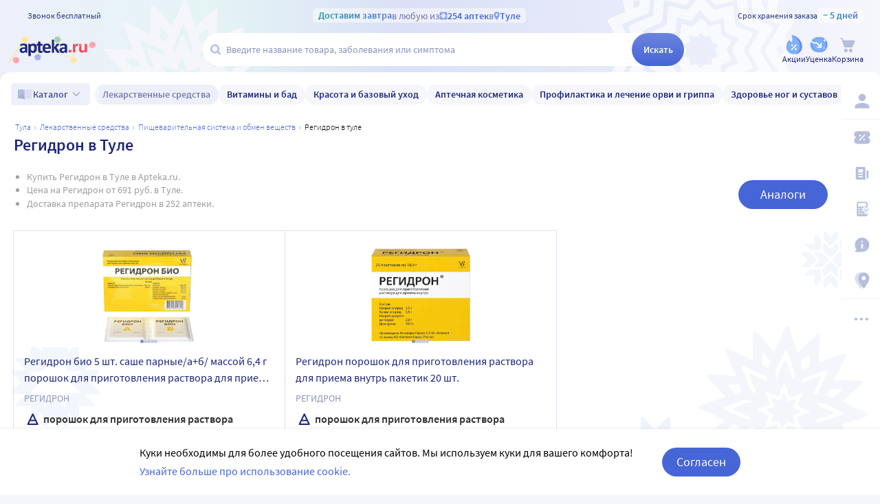

--- FILE ---
content_type: text/html;charset=utf-8
request_url: https://apteka.ru/tula/preparation/regidron/
body_size: 107814
content:
<!doctype html><html lang="ru"><head><meta charset="utf-8"/><meta http-equiv="X-UA-Compatible" content="IE=edge"/><meta name="format-detection" content="telephone=no"/><style id="critical">body{background:#fff;color:#000;font-family:Source Sans Pro,sans-serif;font-size:100%;font-style:normal;font-weight:400;line-height:1.2}svg{fill:currentColor}.no-select{user-select:none}.rub{font-size:.9em}.h1,h1{color:#1c257b;font-size:1.5rem;font-weight:600;line-height:150%;margin:1rem 0}@media (max-width:800px){.h1,h1{font-size:1.125rem;line-height:27px}}.h2,h2{color:#1c257b;font-size:1.25rem;font-weight:600;line-height:150%;margin:1rem 0}@media (max-width:800px){.h2,h2{font-size:1.125rem}}.h3,h3{color:#1c257b;line-height:150%;margin:1rem 0}.h3,h3,h5{font-size:1rem;font-weight:600}p{margin:1em 0}.caption3{color:#999;font-size:12px;font-weight:400;line-height:16px}.link,a{background:none;color:#4665d7;cursor:pointer;outline:0;text-decoration:none;transition:color .25s ease-in-out}.link[aria-disabled=true],.link[aria-disabled],.link[disabled],a[aria-disabled=true],a[aria-disabled],a[disabled]{color:#ccc;cursor:not-allowed;pointer-events:none}a:not([href]){cursor:default}.link:hover,a:hover{color:#000}.link--accent{color:#8d92bd}.link--accent:hover{color:#4665d7}.link-dashed{border:dashed;border-width:0 0 1px}.link-dashed:hover{color:#000}.red{color:#ff465c}ul{margin:0;padding:0}ul li{list-style-type:none}ol{margin:0;padding:0}.unordered-list{margin:1em 0;padding:0 0 0 16px}.unordered-list li{list-style:disc outside}.unordered-list li::marker{color:#1c257b}.unordered-list li+li{margin-top:1em}.OrderedListItem{align-items:baseline;display:flex;flex-wrap:wrap;padding:20px 0}.OrderedListItem__flatPillIcon{fill:#9400d3!important}.OrderedListItem__number{align-items:flex-start;background:#f5f6fc;border-radius:24px;box-sizing:border-box;color:#8d92bd;flex:0 0 48px;font-size:24px;font-weight:600;height:48px;line-height:48px;text-align:center}.OrderedListItem__text{box-sizing:border-box;flex:0 0 calc(100% - 48px);padding-left:22px}.caption{color:#000}.caption,.caption-frame{font-size:14px;font-weight:300}.caption-frame{border:1px solid #e0e1f3;border-radius:10px;box-sizing:border-box;color:#333;display:inline-block;line-height:1.4;padding:6px 12px 7px}.ux-money{white-space:nowrap}.ux-money:after{content:"\00A0\20BD";display:inline-block;font-size:85%;margin:-.125em 0 0;vertical-align:middle}.ux-commas>span:after{content:"\002C\0020"}.ux-commas>span:last-child:after{content:none}.ux-commas>span:nth-last-child(2):after{content:"\0020\0438\00A0"}.ux-commas-only>span:after{content:"\002C\0020"}.ux-commas-only>span:last-child:after{content:none}.ux-commas-only>div{display:inline}.ux-commas-only>div:after{content:"\002C\0020"}.ux-commas-only>div:last-child:after{content:none}hr[data-label]{background:#fff none no-repeat 0 0;background-image:linear-gradient(180deg,transparent 8px,#e0e1f3 8px 9px,transparent 9px);border:0;display:block;font-size:.875rem;font-weight:400;height:16px;line-height:15px;margin:1rem 0;position:static;text-align:center}hr[data-label]:before{background-color:inherit;content:attr(data-label);display:inline-block;padding:0 .25rem}.apteka-logo{color:#1c257b;font-weight:900;white-space:nowrap}.apteka-logo i{color:#ff465c;font-style:normal}body,html{background:#f5f6fc;box-sizing:border-box;margin:0;min-height:100%;padding:0;width:100%}#detach-button-host{display:none!important}#app-container{display:contents}.body{background:linear-gradient(90deg,#edf0fb,#e5f4f5 23.56%,#dae0f7 46.15%,#f6f7fd);box-sizing:border-box;max-width:100%;min-height:100vh;min-width:320px;padding-left:env(safe-area-inset-left);padding-right:env(safe-area-inset-right);position:relative;width:100%}.body .ViewProductPage__panel>div{top:105px}@media (max-width:1024px){.body .ViewProductPage__panel>div{top:0}}@media (max-width:800px){.body .ViewProductPage__panel>div{top:unset}}.body .ProductPanel--headerHidden{transform:translateY(-105px)}@media (min-width:800px) and (max-width:1024px){.body .ProductPanel--headerHidden{transform:translateY(0)}}@media (max-width:1024px){.body--home-new-user .body__sidebar{z-index:6}}.body__new-home .body__sidebar>div{padding-top:0}.body__header{height:105px;left:0;pointer-events:none;position:sticky;top:0;width:100%;z-index:5}@media (max-width:1024px){.body__header--phone{height:116px}.body__header--phone+.body__wrapper .body__sidebar>div{padding-top:116px}}.body__header--home-new-user{height:60px}.body__header-logo{display:block;height:24px;padding:26px 0 0 20px;width:120px}.body__header-logo .icon{display:block;height:100%;width:100%}@media (max-width:1024px){.body__header-logo{padding:8px 0 8px 27px;width:80px}}.body__panel{bottom:0;height:0;left:50%;max-width:1800px;overflow:visible;position:fixed;transform:translateX(-50%);width:100%;z-index:4}@media (max-width:1024px){.body__panel{bottom:calc(3px + env(safe-area-inset-bottom));box-sizing:border-box;height:calc(56px + env(safe-area-inset-bottom));left:50%;transform:translateX(-50%);width:calc(100% - 36px);z-index:6}}.body__panel,.body__panel>div{align-items:flex-end;display:flex;flex-flow:row nowrap;justify-content:flex-end}@media (max-width:1024px){.body__panel,.body__panel>div{border-radius:16px;height:53px;min-height:53px}}.body__panel>div{align-items:flex-start;box-sizing:border-box;flex:0 0 auto;height:100vh;min-height:56px;min-width:56px;padding-top:105px}@media (max-width:1024px){.body__panel>div{align-items:flex-end;height:calc(56px + env(safe-area-inset-bottom));justify-content:flex-start;padding-top:0;width:100%}}@media (max-width:800px){.body__panel--yandexfix{bottom:56px}.body__panel--yandexfix:before{background:#fff;content:"";height:100%;position:absolute;top:100%;width:100%}}.body__footer{background:#fff;box-sizing:border-box;contain-intrinsic-size:320px 200px;content-visibility:auto;margin:0 auto;max-width:1800px;padding:0 56px 0 0;width:100%}@media (max-width:1024px){.body__footer{padding-bottom:56px;padding-right:0}}.body__wrapper{background:#fff;border-radius:16px 16px 0 0;box-sizing:border-box;display:grid;flex:1 0 auto;grid-template-areas:"catalog catalog" "notify notify" "sidebar content" "sidebar posters";grid-template-columns:auto 1fr;grid-template-rows:auto auto 1fr auto;margin:0 auto;max-width:1800px;min-height:100vh;overflow:visible;padding:16px 56px 0 0;position:relative;width:100%}@media (max-width:1024px){.body__wrapper{padding-right:0}}.body__content,.body__notify,.body__posters,.body__sidebar{box-sizing:border-box;min-width:0}.body__notify{grid-area:notify}.body__catalog{grid-area:catalog}.body__sidebar{grid-area:sidebar;padding-left:env(safe-area-inset-left)}.body__content{grid-area:content;overflow:visible;padding:0 20px 20px;position:relative}.body__content--home-new-user{background-color:#fff;padding-top:1px}.body__content-view{max-width:unset;width:100%}.body__posters{grid-area:posters;margin:1.5rem 20px 2rem}.body__notifies{align-items:flex-end;bottom:0;display:flex;flex-flow:column-reverse nowrap;gap:1rem .25rem;height:0;left:0;margin:0 32px 32px;position:fixed;right:0;z-index:4}.body__notifies>li{animation:anime-appear-right .5s ease-out 0s 1 forwards;max-width:100%}@media screen and (max-width:1024px){.body__notifies{margin:0 20px 72px}}@media screen and (max-width:800px){.body__notifies{margin-left:16px;margin-right:16px}}.BaseView{font-size:16px;margin:auto 0 0;min-height:calc(100vh - 75px);position:relative}@media (max-width:1024px){.BaseView{min-height:calc(100vh - 156px)}}.BaseView>.hilandero{left:50%;position:absolute;top:50%;transform:translate(-50%,-50%)}.BaseView__content{display:block}.BaseView__failure{padding:60px 20px 36px}.BaseView__title{display:inline;line-height:1.25;margin:0;vertical-align:baseline}.BaseView__title h1,.BaseView__title h2{margin:0}.BaseView__title .ItemRating{margin-right:.5em}.headingH4{color:#1c257b;display:block;font-size:1.125rem;font-weight:600;line-height:1.5;margin:0 0 .75rem}.SearchResultTitle h1{display:inline;margin:0 .75rem 0 0}.SearchResultTitle__count{color:grey;font-size:.75rem;vertical-align:1px;white-space:nowrap}.SearchResultTitle__found,.SearchResultTitle__not-found{display:inline-block;vertical-align:baseline}.SearchResultTitle__found{font-size:1rem}.SearchResultTitle__not-found{color:grey;font-size:.75rem;font-weight:400;margin-left:1em}.overlay-close{align-items:center;background-color:transparent;color:#9ea7ca;display:flex;height:60px;justify-content:center;position:absolute;right:0;top:0;transition:color .25s linear;width:60px;z-index:1}.overlay-close svg{height:22px;left:50%;position:absolute;top:50%;transform:translate(-50%,-50%);width:22px}.overlay-close:hover{color:#1c257b}.overlay-close:active{color:#000}sup.required{color:#ff465c;font-size:1.25rem;line-height:0;position:static;vertical-align:middle}sup.required:before{content:"\002A"}button,input{border:none}fieldset{border:0;margin:0;min-inline-size:auto;padding:0}.button{-webkit-tap-highlight-color:transparent;align-items:center;background:#4665d7;border:1px solid transparent;border-radius:31px;box-sizing:border-box;color:#fff;display:inline-flex;font-size:18px;height:42px;justify-content:center;outline:0!important;padding:0 20px;transition:.25s ease-in-out;transition-property:background-color,border-color,color}.button:hover{background-color:#1c257b;color:#fff}.button:active{background-color:#4665d7}.button-frame[aria-disabled],.button-frame[aria-disabled]:hover,.button-frame[disabled],.button-frame[disabled]:hover,.button.disabled,.button[aria-disabled],.button[aria-disabled]:hover,.button[disabled],.button[disabled]:hover{background-color:#e8e8e8;border-color:transparent;color:#9d9d9d;cursor:default}a.button[aria-disabled]{pointer-events:none}.button-light{background:#e0e1f3;color:#1c257b}.button-light:active,.button-light:hover{background-color:#8d92bd;color:#fff}.button-trans{background-color:transparent;color:#1c257b}.button-trans:hover{background-color:#f5f6fc;color:#4665d7}.button-trans:disabled{background-color:transparent}.button-light48{background-color:#f5f6fc;border-radius:1.5rem;color:#1c257b;height:3rem}.button-light48 .icon{height:1rem;margin:.125rem 0 0 .5rem;width:1rem}.button-light48:active,.button-light48:hover{background-color:#4665d7;color:#fff}.button-light48:disabled{background-color:#e8e8e8;border-color:transparent;color:#9d9d9d;cursor:default}.button-frame{background:transparent;border-color:#4665d7;color:#4665d7}.button--type2{background:#f5f6fc;border-radius:5px;box-sizing:border-box;color:#4665d7;cursor:pointer;font-size:16px;height:50px;width:100%}.button--type2:hover{background-color:#fff;border-color:#4665d7;color:#4665d7}.button-type3{align-items:center;background-color:transparent;border:1px solid transparent;border-radius:4px;cursor:pointer;display:inline-flex;font-size:16px;font-weight:600;height:48px;justify-content:center;line-height:1;min-width:108px;padding:0 14px;position:relative;text-decoration:none;transition:all .35s ease}.button-type3--primary{background-color:#4665d7;color:#fff}.button-type3--primary:hover{background-color:#1c257b}.button-type3--light{background-color:#ecf0fb;color:#4665d7}.button-type3--light:hover{background-color:#a3b2eb;color:#fff}.button-type3--secondary{background-color:#ff465c;color:#fff}.button-type3--secondary:hover{background-color:#cd0018}.button-type3--secondary-light{background-color:#fff2f4;color:#ff465c;font-weight:400}.button-type3--secondary-light:hover{background-color:#ff465c;color:#fff}.button-type3--primary-light{background-color:#9ea7ca;color:#fff}.button-type3--primary-light:hover{background-color:#9ea7ca}.button-type3--border-primary{background-color:#fff;border-color:#4665d7;color:#4665d7}.button-type3--border-primary:hover{background-color:#4665d7;border-color:#4665d7;color:#fff}.button-type3--border-secondary{background-color:#fff;border-color:#ff465c;color:#ff465c}.button-type3--border-secondary:hover{background-color:#ff465c;color:#fff}.button-type3__spinner{left:7px;position:absolute;top:50%;transform:translateY(-50%)}.button-type4{color:#1c257b}.button-type4:hover{color:#4665d7}.button--light36{background-color:#f5f6fc;border-radius:5px;color:#1c257b;font-size:.875rem;font-weight:600;height:2.25rem}.button--light36:hover{background-color:#9ea7ca;color:#fff}.button-cancel{background:none;color:#4665d7;font-size:1.125rem;line-height:1rem;margin:0;padding:.25rem .125rem;white-space:nowrap}.button-cancel .icon{color:#ff465c;height:.875rem;margin:0 .5rem 0 0;vertical-align:-1px;width:.875rem}.button-cancel:hover{color:#ff465c}.button--gradient{background:linear-gradient(129.55deg,#657fde 8.54%,#4665d7 72.61%);transition:background .35s ease}.button--gradient:hover{background:linear-gradient(180deg,#4665d7,#314797)}.icon{fill:currentColor;display:inline-block;height:24px;vertical-align:middle;width:24px}.icon--burn{stroke:currentColor}.SiteFooter{box-sizing:border-box;padding:0 1.25rem;position:relative;width:100%}.SiteFooter-inner{border-top:1px solid #e0e1f3;display:flex;justify-content:space-between;padding:30px 0 0}@media (max-width:1600px){.SiteFooter-inner{display:block}}.SiteFooter__info{align-items:flex-start;display:flex;flex:0 1 40%;flex-wrap:wrap;justify-content:space-between}.SiteFooter__heading{color:#666;font-size:1rem;font-weight:400;margin:0 0 .625rem;text-transform:uppercase}.SiteFooter__apps,.SiteFooter__socials{padding:10px}.SiteFooter__apps .AppStoresGroup{justify-content:flex-start}.SiteFooter__hotLine{padding:10px}.SiteFooter__hotLine address{margin-top:6px}.SiteFooter__hotLine address:first-of-type{margin-top:0}.SiteFooter__hotLine a{color:#4665d7;display:inline-block;font-size:18px;font-weight:600}.SiteFooter__menus{align-items:flex-start;display:flex;flex:0 1 50%;flex-wrap:wrap;justify-content:space-between}.SiteFooter__menus>div{box-sizing:border-box;flex:0 0 20%;padding:10px}@media (max-width:800px){.SiteFooter__menus>div{flex-basis:100%}}.SiteFooter__menus>div li+li{margin-top:12px}.SiteFooter__menus>div li a{color:#4665d7;font-size:14px}.SiteFooter__menus>div li a:hover{color:#1c257b}@media (max-width:1600px){.SiteFooter__menus{border-top:1px solid #e0e1f3;margin-top:20px;padding-top:20px}}.SiteFooter-bottom{align-items:flex-end;color:#8d92bd;display:flex;flex-flow:row wrap;font-size:.875rem;font-weight:300;justify-content:space-between;padding-bottom:29px}@media (max-width:1600px){.SiteFooter-bottom{padding-top:30px}}.SiteFooter-bottom-block{box-sizing:border-box;flex:0 0 30%;padding:.625rem}@media (max-width:800px){.SiteFooter-bottom-block{flex-basis:100%}}.SiteFooter-bottom-block p{margin:.4375rem 0 0}.SiteFooter__vacancies{align-items:center;background:linear-gradient(90deg,#217a93 -37.76%,#29afaf 57.34%,#38a689 177.05%);border-radius:17px;box-sizing:border-box;color:#fff!important;display:inline-flex;font-weight:600;gap:.25rem;height:34px;padding:0 .5rem 1px;white-space:nowrap}.SiteFooter__vacancies .icon{height:26px;width:26px}.SiteFooter__feedback{font-size:14px}.SiteFooter__ideas{display:inline-block;margin-top:12px}.SiteFooter__ideas .icon{height:14px;margin-right:6px;width:10px}.SitePanel{box-sizing:border-box;flex:0 0 auto;padding:16px 0}.SitePanel,.SitePanel>nav{align-items:flex-start;display:flex;flex-flow:column nowrap;justify-content:flex-start}.SitePanel>nav{border-bottom:1px solid rgba(0,0,0,.05);flex:0 0 auto;padding:0;width:100%}.SitePanel>nav>div{flex:inherit;width:inherit}.SitePanel .ButtonIcon{padding:0;text-align:left}.SitePanel .ButtonIcon__link{align-items:center;border-radius:5px;cursor:pointer;display:flex;padding:12px 16px;width:auto}@media screen and (max-width:1200px){.SitePanel .ButtonIcon__link{justify-content:flex-start}}.SitePanel .ButtonIcon__link:hover{background:#f6f7fd}.SitePanel .ButtonIcon-text{-webkit-line-clamp:2;-webkit-box-orient:vertical;color:inherit;display:-webkit-box;flex:0 1 auto;font-size:16px;max-width:100%;overflow:hidden;padding:0 0 0 16px;text-align:left;text-overflow:ellipsis;vertical-align:middle;white-space:nowrap;word-break:break-word}.SitePanel .ButtonIcon-icon{flex:0 0 auto}.SitePanel__apps{flex:0 0 auto;padding-bottom:8px;padding-top:16px;text-align:center;width:100%}@media screen and (max-width:1024px){.SitePanel__apps{padding-bottom:16px}}.SitePanel--right .SitePanel__apps{opacity:0;pointer-events:none;transition:opacity .25s ease}.SitePanel--headerHidden{transform:translateY(-75px)}.SitePanel--right{background-color:#fff;border-radius:10px;height:auto;position:relative;transition:all .25s ease;width:56px}.SitePanel--right:after{bottom:33px;color:#b6bede;content:"\2026";flex:0 0 auto;font-size:24px;font-weight:900;height:32px;margin:0;pointer-events:none;position:absolute;right:0;text-align:center;transition:opacity .25s;width:100%}.SitePanel--right:not([aria-expanded]):hover,.SitePanel--right[aria-expanded]{box-shadow:0 8px 18px 0 rgba(0,0,0,.05);width:277px}.SitePanel--right:not([aria-expanded]):hover:after,.SitePanel--right[aria-expanded]:after{opacity:0}.SitePanel--right:not([aria-expanded]):hover .SitePanel__apps,.SitePanel--right[aria-expanded] .SitePanel__apps{opacity:1;pointer-events:auto;transition:opacity .1s ease}.SitePanel--bottom{align-items:normal;box-shadow:none;flex-direction:row;height:calc(56px + env(safe-area-inset-bottom));padding:0;width:100%}@media (max-width:1024px){.SitePanel--bottom{height:55px}}.SitePanel--bottom>nav{align-items:center;border-bottom:0;flex:1 1 auto;flex-direction:row-reverse;justify-content:space-evenly;padding-bottom:0;width:auto}.SitePanel--bottom>nav+nav{margin-top:0}.SitePanel--bottom>nav>div{flex:0 0 auto}.SitePanel--bottom>nav>div+div{margin:0}.SitePanel--bottom .ButtonIcon-text{display:none}.SitePanel .bottomPanelExp{display:flex;flex-grow:1;height:100%}.SitePanel .bottomPanelExp__item{align-items:center;background-color:hsla(0,0%,100%,.99);box-shadow:0 8px 18px 0 rgba(0,0,0,.1);display:flex;flex-grow:1;width:0}.SitePanel .bottomPanelExp__item--left{border-radius:16px 8px 0 16px}.SitePanel .bottomPanelExp__item--right{border-radius:8px 16px 16px 0}.SitePanel .bottomPanelExp__item--right .HeaderUserButton--lk-btn .ButtonIcon-text{display:none}.SitePanel .bottomPanelExp__item .ButtonIcon,.SitePanel .bottomPanelExp__item .HeaderUserButton{align-items:center;display:flex;flex-grow:1;height:100%;justify-content:center}.SitePanel .bottomPanelExp__item .ButtonIcon__link{align-items:center;display:flex;flex-direction:column;height:100%;justify-content:center;width:100%}.SitePanel .bottomPanelExp__item .ButtonIcon-icon{height:28px;width:28px}.SitePanel .bottomPanelExp__item .ButtonIcon-text{display:block;font-size:10px;padding:0}@media (max-width:1024px){.SitePanel .bottomPanelExp__item .ButtonIcon__link{padding:0}.SitePanel .bottomPanelExp__item .ButtonIcon__link:hover{background-color:transparent}}.SitePanel .bottomPanelExp__centerItem{flex-grow:0;flex-shrink:0;position:relative;width:52px}.SitePanel .bottomPanelExp__centerItemTransition{background-image:url("data:image/svg+xml;charset=utf-8,%3Csvg xmlns='http://www.w3.org/2000/svg' width='52' height='29' fill='none'%3E%3Cpath fill='%23fff' fill-opacity='.99' d='M52 29H0V0h.096C1.152 14.016 11.002 25 23 25h6c11.998 0 21.848-10.984 22.904-25H52z'/%3E%3C/svg%3E");bottom:0;font-size:0;height:29px;left:0;position:absolute;width:52px}.SitePanel.SitePanel--headerHidden{transform:translateY(-105px)}.SiteHeaderLight{background:linear-gradient(90deg,#edf0fb,#e5f4f5 23.56%,#dae0f7 46.15%,#f6f7fd);box-sizing:border-box;height:100%;padding:12px 0 7px;pointer-events:auto}@media (max-width:800px){.SiteHeaderLight{padding:12px 0 7px}}.SiteHeaderLight[aria-hidden]{content-visibility:hidden}.SiteHeaderLight--sticky{transition:transform .25s}.SiteHeaderLight__main{align-items:center;box-sizing:border-box;display:flex;gap:10px;height:52px;justify-content:space-between;margin:13px auto 0;max-width:1800px;padding:0 24px}@media (max-width:1200px){.SiteHeaderLight__main{height:43px}}@media (max-width:800px){.SiteHeaderLight__main{padding:0 8px}}.SiteHeaderLight__main .HeaderLogo{flex:none;width:128px}.SiteHeaderLight__main .ButtonIcon-text{color:#1c257b;transition:color .2s ease}.SiteHeaderLight__main .ButtonIcon-text:hover{color:#4665d7}.SiteHeaderLight__center{flex:1}.SiteHeaderLight__rightContainer{align-items:center;display:flex;gap:16px;justify-content:flex-end}.SiteHeaderLight__phoneMain{align-items:center;background:hsla(0,0%,100%,.3);color:#273a81;display:flex;font-size:12px;font-weight:400;gap:8px;justify-content:center;line-height:1.5;margin-bottom:-7px;margin-top:6px;width:100%}.SiteHeaderLight__phoneMain a{font-size:14px;font-weight:600;text-decoration:none}.SiteHeaderLight__newButton .ButtonIcon-icon{transition:filter .2s ease}.SiteHeaderLight__newButton:hover .ButtonIcon-icon{filter:brightness(.9)}.SiteHeaderTop{align-items:center;box-sizing:border-box;color:#273a81;display:flex;font-size:12px;gap:10px;justify-content:space-between;margin:0 auto;max-width:1800px;padding:0 24px;position:relative;white-space:nowrap;z-index:1}@media (max-width:1200px){.SiteHeaderTop{z-index:unset}}@media (max-width:800px){.SiteHeaderTop{gap:8px;padding:0 8px;position:static}}.SiteHeaderTop .HeaderLogo{height:21px;max-width:95px}.SiteHeaderTop__gradient{background-clip:text;-webkit-background-clip:text;background-image:linear-gradient(90deg,#1998a3 .46%,#5874db 100.46%);color:transparent;font-size:14px;font-weight:600;line-height:21px}.SiteHeaderTop__highlight{align-items:center;background-color:hsla(0,0%,100%,.5);border-radius:5px;box-sizing:border-box;display:inline-flex;gap:8px;max-width:100%;padding:0 8px}@media (max-width:800px){.SiteHeaderTop__highlight{gap:2px}}.SiteHeaderTop__link,.SiteHeaderTop__phone,.SiteHeaderTop__shelfLife{align-items:center;display:inline-flex}.SiteHeaderTop__phone{gap:8px}.SiteHeaderTop__shelfLife{gap:10px}.SiteHeaderTop__link{color:#4665d7;cursor:pointer;font-weight:600;gap:4px;transition:color .2s ease}.SiteHeaderTop__link:hover{color:#3f5bc1}.SiteHeaderTop__link:hover .icon{color:#5874db}.SiteHeaderTop__city{overflow:hidden}@media (max-width:800px){.SiteHeaderTop__city{gap:2px}}.SiteHeaderTop__city>span{display:inline-block;overflow:hidden;text-overflow:ellipsis}.SiteHeaderTop__delivery{color:rgba(28,37,123,.6);flex:1;font-size:14px;text-align:center;width:0}.SiteHeaderTop__delivery .icon{color:#90a3e7;flex:none;height:12px;transition:color .2s ease;width:12px}.SiteHeaderTop__delivery .icon--pin_full{width:9px}@keyframes button-counter-pulse{25%{box-shadow:0 0 0 12px currentColor;transform:scale(2) translate(-7px,5px)}}@keyframes button-icon-dropdown-appear{0%{opacity:0;transform:translateY(36px)}}.ButtonIcon{position:relative;text-align:center;white-space:nowrap}.ButtonIcon-icon{align-items:center;display:inline-flex;flex-direction:column;height:28px;position:relative;vertical-align:middle;width:28px}.ButtonIcon-icon .icon{color:#b6bede;height:100%;transition:color .2s ease;width:100%}.ButtonIcon-icon>small{flex:0 0 auto;font-size:.75rem;font-weight:700;line-height:.875rem}.ButtonIcon-icon .ButtonIcon__counter{animation:button-counter-pulse 0s ease-in-out .125s backwards;background-color:#4665d7;border:1px solid #f5f6fc;border-radius:12px;box-sizing:border-box;color:rgba(70,101,215,.2);height:17px;margin:-5px -9px;min-width:20px;position:absolute;right:0;top:0}.ButtonIcon-icon .ButtonIcon__counter:after{color:#fff;content:attr(data-count);display:block;font-size:12px;font-weight:700;line-height:15px;text-align:center}.ButtonIcon-icon .ButtonIcon__counter.animated{animation-duration:.875s}.ButtonIcon-icon .ButtonIcon__counter--green{background-color:#26803f;color:rgba(38,128,63,.2)}.ButtonIcon-icon .ButtonIcon__counter--red{background-color:#ff465c;color:rgba(255,70,92,.2)}.ButtonIcon-icon .ButtonIcon__counter--gray{background-color:#999;color:hsla(0,0%,60%,.2)}.ButtonIcon-text{color:#8d92bd;display:block;font-size:12px;white-space:normal}.ButtonIcon__icon{flex:0 1 auto}.ButtonIcon__link{color:#1c257b;cursor:pointer;margin:0 auto;padding:0;position:relative;width:24px}.ButtonIcon__link:not([href]){cursor:pointer}.ButtonIcon__link:hover{color:#4665d7}.ButtonIcon:hover .ButtonIcon-icon .icon{color:#739fca}.ButtonIcon:hover .ButtonIcon-icon .icon--nav_favorite_new{color:#ff465c}.ButtonIcon-dropdown{animation:button-icon-dropdown-appear .333s ease 0s;animation-fill-mode:backwards;backdrop-filter:saturate(150%) blur(16px);background:hsla(0,0%,100%,.66);border-radius:5px;box-shadow:0 0 5px rgba(0,0,0,.3);box-sizing:border-box;margin:10px -46px 0 0;max-height:unset;min-width:180px;position:absolute;right:100%;text-align:left;top:100%;white-space:normal;z-index:1}.ButtonIcon-dropdown:before{border-color:#fff #fff transparent transparent;border-style:solid;border-width:8px;box-shadow:2px -2px 4px -2px rgba(0,0,0,.3);content:"";display:block;height:0;margin:-8px 16px 0 0;position:absolute;right:0;top:0;transform:rotate(-45deg);width:0}.ButtonIcon-dropdown>div{-ms-overflow-style:none;background:inherit;border-radius:inherit;max-height:inherit;overflow:hidden;overflow-y:auto;overscroll-behavior:contain;position:relative;scrollbar-width:none}.ButtonIcon-dropdown>div::-webkit-scrollbar{display:none}@keyframes SearchBox-history-appear{0%{transform:translateY(40px)}to{transform:translateY(0)}}.SearchBox{align-items:center;display:flex;flex-flow:row nowrap;position:relative;z-index:1}.SearchBox[data-active]{z-index:6}.SearchBox .SearchBox__darkness{z-index:auto}.SearchBox:hover .SearchBox__input-icon .icon{color:#b5c1ef}.SearchBox__scanner{flex:0 0 auto;margin:0}.SearchBox__scanner .icon{color:#b5c1ef}.SearchBox__scanner button{background:transparent;color:#1c257b;padding:.75rem .125rem .75rem .75rem}.SearchBox__scanner button:active{color:#4665d7}.SearchBox__input{align-items:center;background:transparent;border-radius:100px;display:flex;flex:1 1 100%;flex-flow:row nowrap;height:48px;justify-content:flex-start;position:relative;transition:box-shadow .3s}@media (max-width:1024px){.SearchBox__input{height:40px}}.SearchBox__input>div{align-items:center;background:#fff;border-radius:inherit;border-bottom-right-radius:0;border-right-width:0;border-top-right-radius:0;box-sizing:border-box;display:flex;flex:1 1 100%;flex-flow:row nowrap;height:100%;justify-content:flex-start}.SearchBox__input-icon{align-items:center;color:#1c257b;cursor:text;display:inline-flex;flex:0 0 34px;height:100%;text-align:center}.SearchBox__input-icon>.icon{color:#b5c1ef;display:block;flex-grow:0;flex-shrink:0;height:20px;margin:-1px 0 0 8px;width:20px}.SearchBox__input-tags{margin:0 6px 0 0;padding:2px}.SearchBox__input-input{align-self:stretch;flex:1 1 100%;position:relative}.SearchBox__input-input>input{background:transparent;box-sizing:border-box;font-size:16px;height:100%;overflow:hidden;padding:0 20px 1px 0;position:relative;text-overflow:ellipsis;width:100%}.SearchBox__input-input>input::placeholder{color:#8d92bd;display:inline-block}.SearchBox__input-input>input:placeholder-shown{font-size:14px;padding-right:.125rem}.SearchBox__input-input>input[type=search]::-webkit-search-cancel-button{display:none}.SearchBox__input-input>input[disabled]{color:#a9a9a9;left:0;padding-left:inherit;position:absolute;top:0}@media (max-width:1024px){.SearchBox__input-input{padding-left:1rem}}.SearchBox__input-reset,.SearchBox__input-speech{background:none;color:#9ea7ca;flex:0 0 auto;height:100%;left:-20px;padding:0;position:relative;width:38px}.SearchBox__input-reset>.icon,.SearchBox__input-speech>.icon{height:14px;margin-top:-3px;width:14px}.SearchBox__input-speech{height:auto;width:auto}.SearchBox__input-submit{background:linear-gradient(180deg,#6b84df,#4665d7);border-bottom-left-radius:0;border-top-left-radius:0;border-radius:100px;color:#fff;flex:0 0 auto;font-size:14px;font-weight:600;height:100%;margin:0 0 0 -20px;padding:0;transition:background .2s ease;width:76px}.SearchBox__input-submit[aria-busy]{background-color:#9ea7ca;color:#ccc;pointer-events:none}.SearchBox__input-submit:hover{background:linear-gradient(180deg,#4665d7,#314797)}.SearchBox__input-submit .icon{height:20px;width:20px}@media (max-width:1024px){.SearchBox__input-submit{width:40px}}.SearchBox__input:hover,.SearchBox__input[aria-active]{box-shadow:2px 4px 6px rgba(0,0,0,.1),-1px -1px 5px rgba(0,0,0,.05)}.SearchBox__input:hover .SearchBox__input-icon>.icon,.SearchBox__input[aria-active] .SearchBox__input-icon>.icon{color:#4665d7}.SearchBox__input:hover .SearchBox__input-input>input::placeholder,.SearchBox__input[aria-active] .SearchBox__input-input>input::placeholder{color:#4665d7}.SearchBox__darkness{animation:anime-fade .25s ease 0s 1 reverse forwards;background:rgba(0,0,0,.5);bottom:0;height:200vh;left:0;position:fixed;right:0;top:50vh;transform:translateY(-50%);z-index:5}.SearchBox__suggests{animation:SearchBox-history-appear .33s ease-out 0s 1 backwards;left:0;margin-top:12px;position:absolute;right:0;top:100%}.SearchBox__modal{align-items:center;backdrop-filter:saturate(125%) blur(10px);background:rgba(0,0,0,.25);background-image:radial-gradient(transparent,rgba(0,0,0,.5));bottom:0;display:flex;flex-flow:column nowrap;justify-content:center;left:0;position:fixed;right:0;top:0;z-index:6}.SearchBox__hintsForSearchExp{gap:4px;left:0;max-width:calc(100% - 30px);overflow:hidden;position:absolute;text-overflow:ellipsis;top:50%;transform:translateY(-50%)}@media (max-width:1024px){.SearchBox__hintsForSearchExp{display:none}}.SearchBox__hintsForSearchExp>div>ul{flex-wrap:nowrap;gap:4px}.SearchBox__hintsForSearchExp ul li a{background-color:transparent;color:#90a3e7;font-size:12px;font-weight:600;overflow:initial;position:relative;transition:all .2s ease}.SearchBox__hintsForSearchExp ul li a:before{background-color:rgba(144,163,231,.4);bottom:0;content:"";height:1px;left:50%;position:absolute;transform:translateX(-50%);width:calc(100% - 8px)}.SearchBox__hintsForSearchExp ul li a:hover{background-color:#f6f7fd}.SearchBox__hintsForSearchExp ul li a:hover:before{display:none}.SearchBox__bottomActivateBtn{background-color:hsla(0,0%,100%,.99);border-radius:50%;bottom:calc(14px + env(safe-area-inset-bottom));cursor:pointer;display:none;height:42px;left:50%;position:fixed;transform:translateX(-50%);transition:all .2s ease;width:42px;z-index:6}@media (max-width:1024px){.SearchBox__bottomActivateBtn{display:block}}.SearchBox__bottomActivateBtn .icon{color:#9ea4ca;height:20px;left:50%;position:absolute;top:50%;transform:translate(-50%,-50%);transition:all .2s ease;width:20px}.SearchBox__bottomActivateBtn--active{background:linear-gradient(180deg,#6b84df,#4665d7)}.SearchBox__bottomActivateBtn--active .icon{color:#fff}.HeaderCity{align-items:center;background:none;color:#1c257b;display:flex;flex-flow:row nowrap;font-weight:600;height:1.5rem;margin:0;overflow:hidden;padding:0;transition:color .3s ease;white-space:nowrap}.HeaderCity:hover{color:#4665d7}.HeaderCity>.icon{flex:0 0 auto;height:100%;margin:0 .25rem 0 0;width:1.5rem}.HeaderCity>span{flex:1 1 100%;overflow:hidden;text-overflow:ellipsis}.HeaderCity>span:first-letter{text-transform:uppercase}.HeaderCity--undefined{color:#9ea7ca}.HeaderLogo{display:block;text-align:center}.HeaderLogo .icon,.HeaderLogo .link{display:block;width:100%}.HeaderLogo img,.HeaderLogo picture{display:inline-block;max-width:100%}.HeaderLogo .icon--logo{width:95px}.HintsToSearch{align-items:flex-start;display:flex;flex-flow:row nowrap;font-size:12px;gap:0 .5rem;height:auto;justify-content:flex-start;overflow:hidden}.HintsToSearch>span{color:#8d92bd;flex:0 0 auto;line-height:14px;padding:1px 0 0}.HintsToSearch>div{flex:0 1 100%}.HintsToSearch>div>ul{display:flex;flex-flow:row wrap;gap:.5rem;max-height:1.5em}.HintsToSearch>div>ul,.HintsToSearch>div>ul li{list-style:none;margin:0;padding:0}.HintsToSearch>div>ul>li{flex:0 1 auto}.HintsToSearch a{background-color:rgba(70,101,215,.05);border-radius:4px;display:block;line-height:16px;overflow:hidden;padding:0 4px;text-decoration:none;transition:background-color .25s ease-in-out 0s,color .25s ease-in-out 0s;white-space:nowrap}.HintsToSearch a:hover{background-color:rgba(70,101,215,.2);color:#1c257b}@keyframes sidebarFadeIn{0%{opacity:0}}.body__sidebar{animation:sidebarFadeIn .25s ease-out 0s backwards;background:#fff;position:relative;width:250px;z-index:2}.body__sidebar,.sidebar{box-sizing:border-box;height:100%}.SidebarCatalog__parent>a{align-items:center;border-radius:0 5px 5px 0;display:flex;flex-flow:row nowrap;font-size:.875rem;line-height:1.2;padding:.5rem 1rem .5rem .25rem}.SidebarCatalog__parent>a .icon--arrow_right{flex:0 0 auto;margin:0 -1px 0 -5px;transform:scaleX(-1)}.SidebarCatalog__parent>a:hover{background-color:#f5f6fc}.SidebarCatalog__list{padding-left:.625rem}.SidebarCategoriesList ul{list-style:none;margin:0;padding:0}.SidebarCategoriesList a{align-items:center;border-radius:5px;color:#8d92bd;display:flex;flex-flow:row nowrap;font-size:14px;justify-content:flex-start;line-height:21px;padding:.5rem .75rem;transition:color .25s ease-in-out 0s;transition-property:color,background-color,border-color}.SidebarCategoriesList a:hover{background-color:#f5f6fc;color:#4665d7}.SidebarCategoriesList a[aria-selected]{color:#1c257b;font-weight:600;pointer-events:none}</style><script defer="defer" src="https://static.apteka.ru/site/client/js/main.a04564b43a30173ca2f1.js"></script><script defer="defer" src="https://static.apteka.ru/site/client/js/critical.a04564b43a30173ca2f1.js"></script><link href="https://static.apteka.ru/site/client/css/chunk1.a04564b43a30173ca2f1.css" rel="stylesheet"/><link href="https://static.apteka.ru/site/client/css/chunk2.a04564b43a30173ca2f1.css" rel="stylesheet"/><link href="https://static.apteka.ru/site/client/css/chunk3.a04564b43a30173ca2f1.css" rel="stylesheet"/>
<!--[--><!--APP-HEAD--><link rel="icon" href="/static/favicon.ico" sizes="any"><link rel="icon" href="/static/favicon.svg" type="image/svg+xml"><link rel="apple-touch-icon" href="/static/apple-touch-icon.png"><!----><link rel="preconnect" href="https://www.googletagmanager.com"><!--[--><!--[--><link rel="preconnect" href="https://api.apteka.ru" crossorigin=""><link rel="dns-prefetch" href="https://api.apteka.ru"><!--]--><!--[--><link rel="preconnect" href="https://images.apteka.ru" crossorigin=""><link rel="dns-prefetch" href="https://images.apteka.ru"><!--]--><!--[--><link rel="preconnect" href="https://static.apteka.ru" crossorigin=""><link rel="dns-prefetch" href="https://static.apteka.ru"><!--]--><!--]--><title>Регидрон цена в Туле от 691 руб., купить Регидрон в Туле в интернет‐аптеке, заказать</title><meta name="viewport" content="width=device-width, height=device-height, user-scalable=no, viewport-fit=cover, initial-scale=1.0, maximum-scale=5.0, minimum-scale=1.0"><meta name="description" content="Купить Регидрон в интернет-аптеке в Туле по акции, дешевая цена от ⭐ 691 руб. ⭐ Инструкция по применению Регидрон – товар дня со скидкой."><meta name="keywords" content="Регидрон цена купить tula"><meta name="robots" content="index, follow, max-image-preview:large"><!----><meta property="og:description" content="Купить Регидрон в интернет-аптеке в Туле по акции, дешевая цена от ⭐ 691 руб. ⭐ Инструкция по применению Регидрон – товар дня со скидкой."><meta property="og:title" content="Регидрон цена в Туле от 691 руб., купить Регидрон в Туле в интернет‐аптеке, заказать"><meta property="og:image" content="https://images.apteka.ru/original_71a5fec2-322d-43ff-94ec-51cdf490304d.jpeg"><meta property="og:url" content="https://apteka.ru/tula/preparation/regidron/"><meta property="og:type" content="website"><meta property="og:image:secure_url" content="https://images.apteka.ru/original_71a5fec2-322d-43ff-94ec-51cdf490304d.jpeg"><meta property="og:image:alt" content="Apteka.ru"><meta property="og:image:type" content="image/png"><meta property="og:image:width" content="600"><meta property="og:image:height" content="600"><meta name="zen-verification" content="uvlHo9MeUooFYnechabPXqkeiEJmrOtXWUT7AmzOJcgjieswnnRNC9fg99hq3wGH"><meta name="yandex-verification" content="aa9fa5d848caa475"><meta name="google-site-verification" content="tix4i8mFs1b0MSssPppIEJaaVxR5gudXnkqJDS_qmsA"><link rel="canonical" href="https://apteka.ru/tula/preparation/regidron/"><!----><!----><link rel="image_src" href="https://images.apteka.ru/original_71a5fec2-322d-43ff-94ec-51cdf490304d.jpeg"><!--[--><script type="application/ld+json">{"image":"https://images.apteka.ru/original_71a5fec2-322d-43ff-94ec-51cdf490304d.webp","@context":"https://schema.org","@type":"Product","name":"Регидрон в Туле","brand":"Apteka.ru","description":"Купить Регидрон в интернет-аптеке в Туле по акции, дешевая цена от ⭐ 691 руб. ⭐ Инструкция по применению Регидрон – товар дня со скидкой.","offers":{"offers":[{"@type":"Offer","url":"/tula/product/regidron-bio-5-sht-sashe-parnyeab-massoj-64-g-poroshok-dlya-prigotovleniya-rastvora-dlya-priema-vnutr-5e326795f5a9ae0001407e20/","price":691,"priceCurrency":"RUB","availability":"InStock"},{"@type":"Offer","url":"/tula/product/regidron-poroshok-dlya-prigotovleniya-rastvora-dlya-priema-vnutr-paketik-20-sht-6571b26918230d15b0623639/","price":759,"priceCurrency":"RUB","availability":"InStock"}],"highPrice":759,"lowPrice":691,"@type":"AggregateOffer","priceCurrency":"RUB","offerCount":7},"aggregateRating":{"@type":"AggregateRating","ratingValue":"5","reviewCount":"210"}}</script><!--]--><!--/APP-HEAD--><!--]-->
<script>window.__INITIAL_STATE__ = {"provinceUrl":"tula","provinceCity":null,"selectedCity":{"id":"5e58db9f42ca9d00016a9d80","name":"Тула","prepositionalName":"Туле","state":"Тульская область","url":"tula","centerCoords":{"latitude":54.19019465748031,"longitude":37.616575917322834},"areaRectangle":{"leftTopPoint":{"latitude":54.30159675,"longitude":37.50524975},"rightBottomPoint":{"latitude":54.08923625,"longitude":37.71363925}},"autoDestCount":254,"regBodyAddress":"302010, г.Орел, ул.Авиационная, 12","regBodyUid":"00d72744-2675-4a3b-ad6f-e96f5191bd32","nearCities":null,"deliveryDates":[{"shipTimeStart":"2026-01-15T05:00:00Z","shipTimeEnd":"2026-01-15T14:00:00Z","deadline":"2026-01-14T18:00:00Z"},{"shipTimeStart":"2026-01-16T05:00:00Z","shipTimeEnd":"2026-01-17T14:00:00Z","deadline":"2026-01-15T18:00:00Z"},{"shipTimeStart":"2026-01-17T05:00:00Z","shipTimeEnd":"2026-01-17T14:00:00Z","deadline":"2026-01-16T18:00:00Z"}]},"selectedShop":null,"ssrContext":{"env":{"API_INTERNAL_ENDPOINT":"http://api-bot:5001","SITE_ENVIRONMENT":"prod","API_EXTERNAL_ENDPOINT":"https://api.apteka.ru","SITE_KIND":"bot"},"origin":"https://apteka.ru","userAgent":"Mozilla/5.0 (Macintosh; Intel Mac OS X 10_15_7) AppleWebKit/537.36 (KHTML, like Gecko) Chrome/131.0.0.0 Safari/537.36; ClaudeBot/1.0; +claudebot@anthropic.com)","url":"/tula/preparation/regidron/","host":"apteka.ru","httpStatus":null,"robot":"Mozilla/5.0 (Macintosh; Intel Mac OS X 10_15_7) AppleWebKit/537.36 (KHTML, like Gecko) Chrome/131.0.0.0 Safari/537.36; ClaudeBot/1.0; +claudebot@anthropic.com)","assistantShown":false,"isTech":true,"headers":{"Accept":"text/html,application/xhtml+xml,application/xml;q=0.9,image/webp,image/apng,*/*;q=0.8,application/signed-exchange;v=b3;q=0.9","Accept-Encoding":"gzip, deflate, br","User-Agent":"Mozilla/5.0 (Macintosh; Intel Mac OS X 10_15_7) AppleWebKit/537.36 (KHTML, like Gecko) Chrome/131.0.0.0 Safari/537.36; ClaudeBot/1.0; +claudebot@anthropic.com)","Tx-Tls-Proto":"TLSv1.3","Tx-Tls-Cipher":"TLS_AES_128_GCM_SHA256"},"clientIp":"18.188.17.116","trace":[]},"userAgentMobile":false,"vitamins":null,"vitaminsLoading":false,"prefetch":{},"robot":"Mozilla/5.0 (Macintosh; Intel Mac OS X 10_15_7) AppleWebKit/537.36 (KHTML, like Gecko) Chrome/131.0.0.0 Safari/537.36; ClaudeBot/1.0; +claudebot@anthropic.com)","surveyModal":false,"progressiveDiscountPopup":false,"progressiveDiscount":null,"progressiveRecipe":false,"prescriptionsPopup":false,"loading":false,"windowWidthType":"Laptop","catalogOverlayIsVisible":false,"referralPopup":false,"bannerClaimPopupId":null,"devHost":false,"medHost":true,"cacheloth":[],"errorPage":null,"yandexPanel":false,"utmMarks":null,"clientInfo":null,"stop410":false,"settings":{"preferences":{"referralProgramParentReward":100,"firstOrderDiscount":0,"supportPhone":"8 800 700 88 88"}},"newCatalogModal":false,"head":{"title":"Регидрон цена в Туле от 691 руб., купить Регидрон в Туле в интернет‐аптеке, заказать","description":"Купить Регидрон в интернет-аптеке в Туле по акции, дешевая цена от ⭐ 691 руб. ⭐ Инструкция по применению Регидрон – товар дня со скидкой.","keywords":"Регидрон цена купить tula","image":"https://images.apteka.ru/original_71a5fec2-322d-43ff-94ec-51cdf490304d.jpeg","origin":"https://apteka.ru","robots":"index, follow","canonical":"https://apteka.ru/tula/preparation/regidron/","prevLink":"","nextLink":"","expires":"","linkingData":["{\"image\":\"https://images.apteka.ru/original_71a5fec2-322d-43ff-94ec-51cdf490304d.webp\",\"@context\":\"https://schema.org\",\"@type\":\"Product\",\"name\":\"Регидрон в Туле\",\"brand\":\"Apteka.ru\",\"description\":\"Купить Регидрон в интернет-аптеке в Туле по акции, дешевая цена от ⭐ 691 руб. ⭐ Инструкция по применению Регидрон – товар дня со скидкой.\",\"offers\":{\"offers\":[{\"@type\":\"Offer\",\"url\":\"/tula/product/regidron-bio-5-sht-sashe-parnyeab-massoj-64-g-poroshok-dlya-prigotovleniya-rastvora-dlya-priema-vnutr-5e326795f5a9ae0001407e20/\",\"price\":691,\"priceCurrency\":\"RUB\",\"availability\":\"InStock\"},{\"@type\":\"Offer\",\"url\":\"/tula/product/regidron-poroshok-dlya-prigotovleniya-rastvora-dlya-priema-vnutr-paketik-20-sht-6571b26918230d15b0623639/\",\"price\":759,\"priceCurrency\":\"RUB\",\"availability\":\"InStock\"}],\"highPrice\":759,\"lowPrice\":691,\"@type\":\"AggregateOffer\",\"priceCurrency\":\"RUB\",\"offerCount\":7},\"aggregateRating\":{\"@type\":\"AggregateRating\",\"ratingValue\":\"5\",\"reviewCount\":\"210\"}}"]},"auth":{"overlay":false,"status":{"error":false,"loading":false,"loaded":false,"phoneError":false,"passwordError":false,"networkError":false},"newUser":false},"session":{"newcomer":false},"webpush":{"subscribed":false},"user":{"login":null,"shadow":true,"info":null,"apiSid":"SID_00000000000000000000_xxxxxxxxxxxxxxxxxxxx","deviceId":"1768387883447_b524fb6acdf108","deviceTs":"1768387883448","fio":null,"gender":"NotSpecified","birthDate":null,"email":null,"emailVerified":false,"updated":1768387883473,"favoritesCount":0,"ordersCount":0,"awaitingReview":null,"refineEmailPopup":false,"telegramChat":false,"allowCookies":true,"goodPreferences":{"cautionsFold":"None","pharmActFold":"None","pharmKinFold":"None","pharmDynFold":"None","structFold":"None","sideEffFold":"None","goodKitFold":"None","contraIndicFold":"None","drugInterFold":"None","dosageFold":"None","keepSpecialFold":"None","shortDescFold":"None","releaseFold":"None","dosDescFold":"None","indicFold":"None","overdoseFold":"None"}},"city":{"notify":false,"overlay":false,"default":null,"selected":{"id":"5e58db9f42ca9d00016a9d80","name":"Тула","prepositionalName":"Туле","state":"Тульская область","url":"tula","centerCoords":{"latitude":54.19019465748031,"longitude":37.616575917322834},"areaRectangle":{"leftTopPoint":{"latitude":54.30159675,"longitude":37.50524975},"rightBottomPoint":{"latitude":54.08923625,"longitude":37.71363925}},"autoDestCount":254,"regBodyAddress":"302010, г.Орел, ул.Авиационная, 12","regBodyUid":"00d72744-2675-4a3b-ad6f-e96f5191bd32","nearCities":null,"deliveryDates":[{"shipTimeStart":"2026-01-15T05:00:00Z","shipTimeEnd":"2026-01-15T14:00:00Z","deadline":"2026-01-14T18:00:00Z"},{"shipTimeStart":"2026-01-16T05:00:00Z","shipTimeEnd":"2026-01-17T14:00:00Z","deadline":"2026-01-15T18:00:00Z"},{"shipTimeStart":"2026-01-17T05:00:00Z","shipTimeEnd":"2026-01-17T14:00:00Z","deadline":"2026-01-16T18:00:00Z"}],"forceProvince":true},"province":{"id":"5e58db9f42ca9d00016a9d80","name":"Тула","prepositionalName":"Туле","state":"Тульская область","url":"tula","centerCoords":{"latitude":54.19019465748031,"longitude":37.616575917322834},"areaRectangle":{"leftTopPoint":{"latitude":54.30159675,"longitude":37.50524975},"rightBottomPoint":{"latitude":54.08923625,"longitude":37.71363925}},"autoDestCount":254,"regBodyAddress":"302010, г.Орел, ул.Авиационная, 12","regBodyUid":"00d72744-2675-4a3b-ad6f-e96f5191bd32","nearCities":null,"deliveryDates":[{"shipTimeStart":"2026-01-15T05:00:00Z","shipTimeEnd":"2026-01-15T14:00:00Z","deadline":"2026-01-14T18:00:00Z"},{"shipTimeStart":"2026-01-16T05:00:00Z","shipTimeEnd":"2026-01-17T14:00:00Z","deadline":"2026-01-15T18:00:00Z"},{"shipTimeStart":"2026-01-17T05:00:00Z","shipTimeEnd":"2026-01-17T14:00:00Z","deadline":"2026-01-16T18:00:00Z"}]}},"autodest":{"overlay":false,"history":null},"questionnaire":{"cacheId":{}},"tracking":{"pageId":0,"pageName":"Main","pagePath":"/"},"superuser":{"initialized":false,"token":null,"userData":null,"userNuance":null,"order":null,"orderData":null,"additionalItems":null,"userInstructions":null},"promotions":{},"preparation":{"categoryItems":null,"defaultCity":null,"data":null,"item":{"uid":"3e99a168-4e03-4190-9da3-d77511d65708","urlPath":"regidron","name":"Регидрон","vendor":"Орион Корпорейшн","country":"Россия\r\nФинляндия","goodGroup":null,"goodMove":null,"genDesc":"Препарат для регидратации и дезинтоксикации для энтерального применения\r\n","goodKit":null,"release":"Пакетики из алюминиевой фольги ламинированные (20) - пачки картонные.","dosDesc":"Порошок для приготовления раствора для приема внутрь","pharmAct":null,"pharmKin":"Данные по фармакокинетике препарата Регидрон отсутствуют.\r\n\r\n","cautions":"Тяжелую дегидратацию (потеря массы тела >10%, анурия) следует корректировать с применением средств для регидратации для в/в введения, после этого можно назначать Регидрон.\r\nНе следует превышать рекомендуемые дозы препарата, если необходимость в дополнительном введении электролитов не подтверждена лабораторными исследованиями.\r\nПакетик препарата Регидрон растворяются в 1 л воды. Если в рекомендуемом объеме дается слишком концентрированный раствор, у пациента может развиться гипернатриемия.\r\nВ раствор нельзя добавлять сахар. Пищу можно давать сразу после регидратации. При рвоте следует подождать 10 мин и дать выпить раствор медленно, небольшими глотками. Пациентам, у которых дегидратация развилась на фоне почечной недостаточности, сахарного диабета или других хронических заболеваний, при которых нарушаются кислотно-щелочной, электролитный или углеводный баланс, требуется тщательный мониторинг при проведении терапии препаратом Регидрон.\r\nПри применении препарата Регидрон требуется консультация врача в следующих случаях: замедление речи, быстрое утомление, сонливость, пациент не отвечает на вопросы, повышение температуры тела более 39°С, прекращение выделение мочи, появление жидкого кровянистого стула, диарея продолжительностью более 5 дней, внезапное прекращение диареи и появление сильных болей, если лечение на дому неэффективно и невозможно.\r\nВлияние на способность к вождению автотранспорта и управлению механизмами\r\nРегидрон не влияет на способность к вождению автотранспорта и управлению механизмами.\r\n\r\n\r\n","struct":"натрия хлорид3.5 г\r\nнатрия цитрат2.9 г\r\nкалия хлорид2.5 г\r\nдекстроза10 г","indic":"— восстановление водно-электролитного равновесия, коррекция ацидоза при острой диарее (включая холеру), при тепловых поражениях, связанных с нарушениями водно-электролитного обмена; с целью профилактики - тепловые и физические нагрузки, приводящие к интенсивному потоотделению;\r\n— регидратационная пероральная терапия при острой диарее с легкой (потеря веса составляет 3-5%) или средней (потеря веса - 6-10%) степенью дегидратации.","contrIndic":"— нарушения функции почек;\r\n— инсулинзависимый сахарный диабет;\r\n— инсулиннезависимый сахарный диабет;\r\n— бессознательное состояние;\r\n— кишечная непроходимость;\r\n— повышенная чувствительность к компонентам препарата","dosage":null,"pregnancy":null,"sideEff":"При соблюдении рекомендованных доз Регидрона побочные эффекты маловероятны. Потенциально возможны аллергические реакции.","drugInter":"Лекарственное взаимодействие препарата Регидрон не изучено.\r\nРаствор препарата имеет слабощелочную реакцию, поэтому может влиять на эффективность лекарственных препаратов, всасывание которых зависит от рН содержимого кишечника.\r\nДиарея сама по себе может изменять всасывание многих лекарственных препаратов, которые абсорбируются в тонкой или толстой кишке, или препаратов, в метаболизме которых имеет место внутрипеченочная циркуляция.","alcoInter":null,"overdose":null,"keepSpecial":null,"synonym":null,"keepDry":false,"keepTempFrom":15,"keepTempTo":25,"keepChild":true,"keepLight":false,"vitImport":true,"notGeneric":false,"category":{"url":"medicines","name":"ЛЕКАРСТВЕННЫЕ СРЕДСТВА","seoName":null,"subCategory":{"url":"metabolism","name":"ПИЩЕВАРИТЕЛЬНАЯ СИСТЕМА И ОБМЕН ВЕЩЕСТВ","seoName":null,"subCategory":null}},"goodGroupInfo":{"url":"leka","name":"Лекарственные средства","seoName":null,"subGroup":{"url":"pishe","name":"Пищеварительная система и обмен веществ","seoName":null,"subGroup":null}}},"town":{"name":"Тула","prepositionalName":"Туле","areaRectangle":{"leftTopPoint":{"latitude":54.30159675,"longitude":37.50524975},"rightBottomPoint":{"latitude":54.08923625,"longitude":37.71363925}},"autoDestCount":252,"url":"tula"},"city":"tula","cities":[{"id":"5e57803249af4c0001d64407","name":"Москва","prepositionalName":"Москве","state":"Москва","url":"moskva","centerCoords":{"latitude":55.739059216660706,"longitude":37.609138760815156},"areaRectangle":{"leftTopPoint":{"latitude":55.96399955,"longitude":37.268181},"rightBottomPoint":{"latitude":55.47877745,"longitude":37.980431}},"autoDestCount":2797,"regBodyAddress":"141400, ОБЛАСТЬ МОСКОВСКАЯ, ГОРОД ХИМКИ, ШОССЕ ВАШУТИНСКОЕ, 22","regBodyUid":"0032e72b-71f2-40ff-b457-13cd03af6422","nearCities":null,"deliveryDates":[{"shipTimeStart":"2026-01-15T00:00:00Z","shipTimeEnd":"2026-01-15T16:00:00Z","deadline":"2026-01-14T19:00:00Z"},{"shipTimeStart":"2026-01-15T02:00:00Z","shipTimeEnd":"2026-01-16T13:00:00Z","deadline":"2026-01-14T20:00:00Z"},{"shipTimeStart":"2026-01-16T00:00:00Z","shipTimeEnd":"2026-01-16T16:00:00Z","deadline":"2026-01-15T19:00:00Z"}]},{"id":"5e5778f0f85fde0001489df1","name":"Санкт-Петербург","prepositionalName":"Санкт-Петербурге","state":"Санкт-Петербург","url":"sanktpeterburg","centerCoords":{"latitude":59.93259705331412,"longitude":30.325981831412104},"areaRectangle":{"leftTopPoint":{"latitude":60.0928611,"longitude":29.98018055},"rightBottomPoint":{"latitude":59.6999169,"longitude":30.58120845}},"autoDestCount":1388,"regBodyAddress":"196624, ГОРОД САНКТ-ПЕТЕРБУРГ, ПОСЕЛОК ШУШАРЫ, ШОССЕ МОСКОВСКОЕ, ДОМ 177, КОРПУС 3, СТРОЕНИЕ 1","regBodyUid":"5d70f89d-b687-4c1d-a2d1-d8ceaac5db67","nearCities":null,"deliveryDates":[{"shipTimeStart":"2026-01-14T23:00:00Z","shipTimeEnd":"2026-01-15T15:00:00Z","deadline":"2026-01-14T17:00:00Z"},{"shipTimeStart":"2026-01-15T23:00:00Z","shipTimeEnd":"2026-01-16T15:00:00Z","deadline":"2026-01-15T17:00:00Z"},{"shipTimeStart":"2026-01-17T06:00:00Z","shipTimeEnd":"2026-01-17T15:00:00Z","deadline":"2026-01-16T16:00:00Z"}]},{"id":"5e57979c57dec70001a6e153","name":"Краснодар","prepositionalName":"Краснодаре","state":"Краснодарский край","url":"krasnodar","centerCoords":{"latitude":45.059459581743866,"longitude":39.00420867302452},"areaRectangle":{"leftTopPoint":{"latitude":45.1823616,"longitude":38.69059745},"rightBottomPoint":{"latitude":44.9776384,"longitude":39.34356955}},"autoDestCount":734,"regBodyAddress":"350000, КРАЙ КРАСНОДАРСКИЙ, ГОРОД КРАСНОДАР, ТЕРРИТОРИЯ ОТДЕЛЕНИЕ №2 АФ СОЛНЕЧНАЯ, ДОМ 7/2","regBodyUid":"d6022de6-ada1-425a-96a3-e0526a096b91","nearCities":null,"deliveryDates":[{"shipTimeStart":"2026-01-15T04:00:00Z","shipTimeEnd":"2026-01-15T14:00:00Z","deadline":"2026-01-14T19:00:00Z"},{"shipTimeStart":"2026-01-16T04:00:00Z","shipTimeEnd":"2026-01-16T14:00:00Z","deadline":"2026-01-15T19:00:00Z"},{"shipTimeStart":"2026-01-17T04:00:00Z","shipTimeEnd":"2026-01-17T14:00:00Z","deadline":"2026-01-16T19:00:00Z"}]},{"id":"5e57858e2b690a0001b0977f","name":"Новосибирск","prepositionalName":"Новосибирске","state":"Новосибирская область","url":"novosibirsk","centerCoords":{"latitude":55.00935936294027,"longitude":82.9421294777948},"areaRectangle":{"leftTopPoint":{"latitude":55.19456945,"longitude":82.7479302},"rightBottomPoint":{"latitude":54.81904155,"longitude":83.1417918}},"autoDestCount":653,"regBodyAddress":"630098, Новосибирская область, Новосибирский район, п.Мичуринский , проезд Автомобилистов, 2А","regBodyUid":"8238ed92-edb9-494d-ba9d-fd1808beb212","nearCities":null,"deliveryDates":[{"shipTimeStart":"2026-01-15T00:00:00Z","shipTimeEnd":"2026-01-16T12:00:00Z","deadline":"2026-01-14T13:00:00Z"},{"shipTimeStart":"2026-01-16T00:00:00Z","shipTimeEnd":"2026-01-17T12:00:00Z","deadline":"2026-01-15T13:00:00Z"},{"shipTimeStart":"2026-01-17T00:00:00Z","shipTimeEnd":"2026-01-17T12:00:00Z","deadline":"2026-01-16T13:00:00Z"}]},{"id":"5e57a3bd3119980001fa0210","name":"Воронеж","prepositionalName":"Воронеже","state":"Воронежская область","url":"voronezh","centerCoords":{"latitude":51.67370585099338,"longitude":39.19644730463576},"areaRectangle":{"leftTopPoint":{"latitude":51.8953751,"longitude":39.0373749},"rightBottomPoint":{"latitude":51.5326809,"longitude":39.6145691}},"autoDestCount":604,"regBodyAddress":"394065, ОБЛАСТЬ ВОРОНЕЖСКАЯ, ГОРОД ВОРОНЕЖ, ПРОСПЕКТ ПАТРИОТОВ, 57Б","regBodyUid":"53f17866-7f92-4370-8e08-91aec34453ae","nearCities":null,"deliveryDates":[{"shipTimeStart":"2026-01-15T04:00:00Z","shipTimeEnd":"2026-01-15T14:00:00Z","deadline":"2026-01-14T19:00:00Z"},{"shipTimeStart":"2026-01-16T04:00:00Z","shipTimeEnd":"2026-01-16T14:00:00Z","deadline":"2026-01-15T19:00:00Z"},{"shipTimeStart":"2026-01-17T05:00:00Z","shipTimeEnd":"2026-01-18T12:00:00Z","deadline":"2026-01-16T19:00:00Z"}]},{"id":"5e58a675cd37fa0001a7cb79","name":"Нижний Новгород","prepositionalName":"Нижнем Новгороде","state":"Нижегородская область","url":"nizhnii-novgorod","centerCoords":{"latitude":56.297190092224234,"longitude":43.929262113924054},"areaRectangle":{"leftTopPoint":{"latitude":56.39873565,"longitude":43.7225692},"rightBottomPoint":{"latitude":56.19431935,"longitude":44.0999308}},"autoDestCount":553,"regBodyAddress":"603058, ОБЛАСТЬ НИЖЕГОРОДСКАЯ, ГОРОД НИЖНИЙ НОВГОРОД, УЛИЦА ШЕКСПИРА, 12","regBodyUid":"d643fd46-b835-40c8-bf66-e9ee325a7c3c","nearCities":null,"deliveryDates":[{"shipTimeStart":"2026-01-15T04:00:00Z","shipTimeEnd":"2026-01-15T12:00:00Z","deadline":"2026-01-14T18:00:00Z"},{"shipTimeStart":"2026-01-16T04:00:00Z","shipTimeEnd":"2026-01-16T12:00:00Z","deadline":"2026-01-15T18:00:00Z"},{"shipTimeStart":"2026-01-17T04:00:00Z","shipTimeEnd":"2026-01-17T12:00:00Z","deadline":"2026-01-16T18:00:00Z"}]},{"id":"5e607eff6e36380001a5f3a5","name":"Омск","prepositionalName":"Омске","state":"Омская область","url":"omsk","centerCoords":{"latitude":54.991015768656716,"longitude":73.35361319962686},"areaRectangle":{"leftTopPoint":{"latitude":55.3930418,"longitude":73.154306},"rightBottomPoint":{"latitude":54.8616802,"longitude":73.511806}},"autoDestCount":536,"regBodyAddress":"625019, ОБЛАСТЬ ТЮМЕНСКАЯ, ГОРОД ТЮМЕНЬ, УЛИЦА ГИЛЕВСКАЯ РОЩА, ДОМ 10","regBodyUid":"42e1026b-cfc8-4b22-8d72-9fa8c8b3f00d","nearCities":null,"deliveryDates":[{"shipTimeStart":"2026-01-15T04:00:00Z","shipTimeEnd":"2026-01-15T15:00:00Z","deadline":"2026-01-14T12:00:00Z"},{"shipTimeStart":"2026-01-16T04:00:00Z","shipTimeEnd":"2026-01-16T15:00:00Z","deadline":"2026-01-15T12:00:00Z"},{"shipTimeStart":"2026-01-17T04:00:00Z","shipTimeEnd":"2026-01-17T15:00:00Z","deadline":"2026-01-16T12:00:00Z"}]},{"id":"5e57acd4752ac70001593b7f","name":"Уфа","prepositionalName":"Уфе","state":"Республика Башкортостан","url":"ufa","centerCoords":{"latitude":54.75420321294363,"longitude":56.0082643131524},"areaRectangle":{"leftTopPoint":{"latitude":54.8439169,"longitude":55.77618045},"rightBottomPoint":{"latitude":54.6538611,"longitude":56.26965255}},"autoDestCount":479,"regBodyAddress":"450095, РЕСПУБЛИКА БАШКОРТОСТАН, ГОРОД УФА, УЛИЦА МАЙКОПСКАЯ, ДОМ 65/2","regBodyUid":"ca859cce-1803-496a-b7a1-74a424a3260b","nearCities":null,"deliveryDates":[{"shipTimeStart":"2026-01-14T10:00:00Z","shipTimeEnd":"2026-01-14T15:00:00Z","deadline":"2026-01-14T08:00:00Z"},{"shipTimeStart":"2026-01-15T03:00:00Z","shipTimeEnd":"2026-01-15T12:00:00Z","deadline":"2026-01-14T17:00:00Z"},{"shipTimeStart":"2026-01-15T10:00:00Z","shipTimeEnd":"2026-01-15T15:00:00Z","deadline":"2026-01-15T08:00:00Z"}]},{"id":"5e577e97a2efde00019e63e4","name":"Ростов-на-Дону","prepositionalName":"Ростове-на-Дону","state":"Ростовская область","url":"rostovnadonu","centerCoords":{"latitude":47.246248834042554,"longitude":39.70441017872341},"areaRectangle":{"leftTopPoint":{"latitude":47.331514,"longitude":39.53887545},"rightBottomPoint":{"latitude":47.163764,"longitude":39.85084755}},"autoDestCount":470,"regBodyAddress":"350000, КРАЙ КРАСНОДАРСКИЙ, ГОРОД КРАСНОДАР, ТЕРРИТОРИЯ ОТДЕЛЕНИЕ №2 АФ СОЛНЕЧНАЯ, ДОМ 7/2","regBodyUid":"d6022de6-ada1-425a-96a3-e0526a096b91","nearCities":null,"deliveryDates":[{"shipTimeStart":"2026-01-15T05:00:00Z","shipTimeEnd":"2026-01-15T15:00:00Z","deadline":"2026-01-14T17:00:00Z"},{"shipTimeStart":"2026-01-16T05:00:00Z","shipTimeEnd":"2026-01-16T15:00:00Z","deadline":"2026-01-15T17:00:00Z"},{"shipTimeStart":"2026-01-17T05:00:00Z","shipTimeEnd":"2026-01-17T15:00:00Z","deadline":"2026-01-16T17:00:00Z"}]},{"id":"5e58b8fee8d43f0001a55baf","name":"Екатеринбург","prepositionalName":"Екатеринбурге","state":"Свердловская область","url":"ekaterinburg","centerCoords":{"latitude":56.83079411659193,"longitude":60.60455903811659},"areaRectangle":{"leftTopPoint":{"latitude":56.92925025,"longitude":60.46829165},"rightBottomPoint":{"latitude":56.73186075,"longitude":60.83587535}},"autoDestCount":446,"regBodyAddress":"454036, ОБЛАСТЬ ЧЕЛЯБИНСКАЯ, ГОРОД ЧЕЛЯБИНСК, УЛИЦА РАДОНЕЖСКАЯ, ДОМ 9, СТРОЕНИЕ 1","regBodyUid":"dcb5431d-7437-4a0d-bc0e-911fbba3dcb9","nearCities":null,"deliveryDates":[{"shipTimeStart":"2026-01-15T03:00:00Z","shipTimeEnd":"2026-01-15T13:00:00Z","deadline":"2026-01-14T14:00:00Z"},{"shipTimeStart":"2026-01-16T03:00:00Z","shipTimeEnd":"2026-01-16T13:00:00Z","deadline":"2026-01-15T14:00:00Z"},{"shipTimeStart":"2026-01-17T03:00:00Z","shipTimeEnd":"2026-01-17T13:00:00Z","deadline":"2026-01-16T14:00:00Z"}]},{"id":"5e57d618ae44ae00013b8c08","name":"Волгоград","prepositionalName":"Волгограде","state":"Волгоградская область","url":"volgograd","centerCoords":{"latitude":48.693549897911836,"longitude":44.51530031786543},"areaRectangle":{"leftTopPoint":{"latitude":48.8619303,"longitude":44.2197361},"rightBottomPoint":{"latitude":48.4833477,"longitude":44.6655419}},"autoDestCount":431,"regBodyAddress":"410530, САРАТОВСКАЯ ОБЛАСТЬ, Г.О. ГОРОД САРАТОВ, П ДУБКИ, ТЕР. ЮЖНАЯ ПРОМЗОНА, ЗД. 1","regBodyUid":"702fc6b7-1aba-4830-809f-d76aeb891e72","nearCities":null,"deliveryDates":[{"shipTimeStart":"2026-01-15T04:00:00Z","shipTimeEnd":"2026-01-15T12:00:00Z","deadline":"2026-01-14T17:00:00Z"},{"shipTimeStart":"2026-01-16T04:00:00Z","shipTimeEnd":"2026-01-16T14:00:00Z","deadline":"2026-01-15T17:00:00Z"},{"shipTimeStart":"2026-01-17T03:00:00Z","shipTimeEnd":"2026-01-17T14:00:00Z","deadline":"2026-01-16T17:00:00Z"}]},{"id":"5e58f572660a0b0001a9e8b5","name":"Саратов","prepositionalName":"Саратове","state":"Саратовская область","url":"saratov","centerCoords":{"latitude":51.550110981308414,"longitude":45.987882273364484},"areaRectangle":{"leftTopPoint":{"latitude":51.6221942,"longitude":45.84133335},"rightBottomPoint":{"latitude":51.4578058,"longitude":46.14199965}},"autoDestCount":428,"regBodyAddress":"410530, САРАТОВСКАЯ ОБЛАСТЬ, Г.О. ГОРОД САРАТОВ, П ДУБКИ, ТЕР. ЮЖНАЯ ПРОМЗОНА, ЗД. 1","regBodyUid":"702fc6b7-1aba-4830-809f-d76aeb891e72","nearCities":null,"deliveryDates":[{"shipTimeStart":"2026-01-15T04:00:00Z","shipTimeEnd":"2026-01-15T13:00:00Z","deadline":"2026-01-14T18:00:00Z"},{"shipTimeStart":"2026-01-16T04:00:00Z","shipTimeEnd":"2026-01-16T13:00:00Z","deadline":"2026-01-15T18:00:00Z"},{"shipTimeStart":"2026-01-17T04:00:00Z","shipTimeEnd":"2026-01-17T13:00:00Z","deadline":"2026-01-16T18:00:00Z"}]},{"id":"5e577fea7ea24200011fcb8d","name":"Пермь","prepositionalName":"Перми","state":"Пермский край","url":"perm","centerCoords":{"latitude":58.013036754672896,"longitude":56.21943861448598},"areaRectangle":{"leftTopPoint":{"latitude":58.17215315,"longitude":55.7933471},"rightBottomPoint":{"latitude":57.94145785,"longitude":56.6241529}},"autoDestCount":428,"regBodyAddress":"454036, ОБЛАСТЬ ЧЕЛЯБИНСКАЯ, ГОРОД ЧЕЛЯБИНСК, УЛИЦА РАДОНЕЖСКАЯ, ДОМ 9, СТРОЕНИЕ 1","regBodyUid":"dcb5431d-7437-4a0d-bc0e-911fbba3dcb9","nearCities":null,"deliveryDates":[{"shipTimeStart":"2026-01-15T03:00:00Z","shipTimeEnd":"2026-01-15T16:00:00Z","deadline":"2026-01-14T13:00:00Z"},{"shipTimeStart":"2026-01-15T03:00:00Z","shipTimeEnd":"2026-01-15T16:00:00Z","deadline":"2026-01-14T15:00:00Z"},{"shipTimeStart":"2026-01-16T03:00:00Z","shipTimeEnd":"2026-01-16T16:00:00Z","deadline":"2026-01-15T13:00:00Z"}]},{"id":"6681727f3210fbd198563743","name":"Казань","prepositionalName":"Казани","state":"Республика Татарстан (Татарстан)","url":"kazan","centerCoords":{"latitude":55.80295247754137,"longitude":49.140142520094564},"areaRectangle":{"leftTopPoint":{"latitude":55.89163935,"longitude":48.8553472},"rightBottomPoint":{"latitude":55.59280565,"longitude":49.2877088}},"autoDestCount":423,"regBodyAddress":"420137, РЕСПУБЛИКА ТАТАРСТАН, ГОРОД КАЗАНЬ, УЛИЦА АДОРАТСКОГО, 76","regBodyUid":"87979975-3928-4eb3-a62b-fbdd9e5683a1","nearCities":null,"deliveryDates":[{"shipTimeStart":"2026-01-15T06:00:00Z","shipTimeEnd":"2026-01-15T14:00:00Z","deadline":"2026-01-14T19:00:00Z"},{"shipTimeStart":"2026-01-16T06:00:00Z","shipTimeEnd":"2026-01-16T12:00:00Z","deadline":"2026-01-15T19:00:00Z"},{"shipTimeStart":"2026-01-17T06:00:00Z","shipTimeEnd":"2026-01-17T14:00:00Z","deadline":"2026-01-16T19:00:00Z"}]},{"id":"5e5799c207402f0001293801","name":"Тюмень","prepositionalName":"Тюмени","state":"Тюменская область","url":"tyumen","centerCoords":{"latitude":57.13926587380952,"longitude":65.5631594047619},"areaRectangle":{"leftTopPoint":{"latitude":57.22997185,"longitude":65.4124441},"rightBottomPoint":{"latitude":57.08391715,"longitude":65.7619999}},"autoDestCount":420,"regBodyAddress":"625019, ОБЛАСТЬ ТЮМЕНСКАЯ, ГОРОД ТЮМЕНЬ, УЛИЦА ГИЛЕВСКАЯ РОЩА, ДОМ 10","regBodyUid":"42e1026b-cfc8-4b22-8d72-9fa8c8b3f00d","nearCities":null,"deliveryDates":[{"shipTimeStart":"2026-01-15T03:00:00Z","shipTimeEnd":"2026-01-15T14:00:00Z","deadline":"2026-01-14T16:00:00Z"},{"shipTimeStart":"2026-01-16T03:00:00Z","shipTimeEnd":"2026-01-16T13:00:00Z","deadline":"2026-01-15T16:00:00Z"},{"shipTimeStart":"2026-01-17T03:00:00Z","shipTimeEnd":"2026-01-17T12:00:00Z","deadline":"2026-01-16T16:00:00Z"}]},{"id":"5e58ce3a004bae00014a7f84","name":"Красноярск","prepositionalName":"Красноярске","state":"Красноярский край","url":"krasnoyarsk","centerCoords":{"latitude":56.02259307334963,"longitude":92.88941862591687},"areaRectangle":{"leftTopPoint":{"latitude":56.1286249,"longitude":92.6758471},"rightBottomPoint":{"latitude":55.9633191,"longitude":93.0666529}},"autoDestCount":409,"regBodyAddress":"660015, Красноярский край, Емельяновский район, п.Солонцы, квартал Площадка Западная 5А/1","regBodyUid":"35bd0317-30d2-44a0-a3ff-294c870c2531","nearCities":null,"deliveryDates":[{"shipTimeStart":"2026-01-15T00:00:00Z","shipTimeEnd":"2026-01-15T13:00:00Z","deadline":"2026-01-14T12:00:00Z"},{"shipTimeStart":"2026-01-16T00:00:00Z","shipTimeEnd":"2026-01-16T15:00:00Z","deadline":"2026-01-15T11:00:00Z"},{"shipTimeStart":"2026-01-17T00:00:00Z","shipTimeEnd":"2026-01-17T13:00:00Z","deadline":"2026-01-16T11:00:00Z"}]},{"id":"5e579bb9ae44ae00013b8bfe","name":"Самара","prepositionalName":"Самаре","state":"Самарская область","url":"samara","centerCoords":{"latitude":53.224567964010284,"longitude":50.20098331619537},"areaRectangle":{"leftTopPoint":{"latitude":53.5097227,"longitude":49.8231391},"rightBottomPoint":{"latitude":53.0880553,"longitude":50.3651949}},"autoDestCount":389,"regBodyAddress":"410530, САРАТОВСКАЯ ОБЛАСТЬ, Г.О. ГОРОД САРАТОВ, П ДУБКИ, ТЕР. ЮЖНАЯ ПРОМЗОНА, ЗД. 1","regBodyUid":"702fc6b7-1aba-4830-809f-d76aeb891e72","nearCities":null,"deliveryDates":[{"shipTimeStart":"2026-01-15T03:00:00Z","shipTimeEnd":"2026-01-15T13:00:00Z","deadline":"2026-01-14T16:00:00Z"},{"shipTimeStart":"2026-01-16T03:00:00Z","shipTimeEnd":"2026-01-16T13:00:00Z","deadline":"2026-01-15T16:00:00Z"},{"shipTimeStart":"2026-01-17T03:00:00Z","shipTimeEnd":"2026-01-17T13:00:00Z","deadline":"2026-01-16T16:00:00Z"}]},{"id":"5e57cf5b7e44600001f90b3e","name":"Ставрополь","prepositionalName":"Ставрополе","state":"Ставропольский край","url":"stavropol","centerCoords":{"latitude":45.030737573667714,"longitude":41.94434601880878},"areaRectangle":{"leftTopPoint":{"latitude":45.0841668,"longitude":41.83419455},"rightBottomPoint":{"latitude":44.9680552,"longitude":42.04747245}},"autoDestCount":319,"regBodyAddress":"355035, КРАЙ СТАВРОПОЛЬСКИЙ, ГОРОД СТАВРОПОЛЬ, ПРОСПЕКТ КУЛАКОВА, ДОМ 26А","regBodyUid":"f973a234-d8ec-46e6-a7ad-e563065ce681","nearCities":null,"deliveryDates":[{"shipTimeStart":"2026-01-15T06:00:00Z","shipTimeEnd":"2026-01-16T12:00:00Z","deadline":"2026-01-14T17:00:00Z"},{"shipTimeStart":"2026-01-16T06:00:00Z","shipTimeEnd":"2026-01-17T12:00:00Z","deadline":"2026-01-15T17:00:00Z"},{"shipTimeStart":"2026-01-17T06:00:00Z","shipTimeEnd":"2026-01-17T12:00:00Z","deadline":"2026-01-16T17:00:00Z"}]},{"id":"5e578ec16320430001e4c542","name":"Челябинск","prepositionalName":"Челябинске","state":"Челябинская область","url":"chelyabinsk","centerCoords":{"latitude":55.1741032885906,"longitude":61.38068976845638},"areaRectangle":{"leftTopPoint":{"latitude":55.30037525,"longitude":61.24249955},"rightBottomPoint":{"latitude":55.02323575,"longitude":61.56027745}},"autoDestCount":298,"regBodyAddress":"454036, ОБЛАСТЬ ЧЕЛЯБИНСКАЯ, ГОРОД ЧЕЛЯБИНСК, УЛИЦА РАДОНЕЖСКАЯ, ДОМ 9, СТРОЕНИЕ 1","regBodyUid":"dcb5431d-7437-4a0d-bc0e-911fbba3dcb9","nearCities":null,"deliveryDates":[{"shipTimeStart":"2026-01-15T02:00:00Z","shipTimeEnd":"2026-01-15T15:00:00Z","deadline":"2026-01-14T15:00:00Z"},{"shipTimeStart":"2026-01-16T02:00:00Z","shipTimeEnd":"2026-01-17T12:00:00Z","deadline":"2026-01-15T15:00:00Z"},{"shipTimeStart":"2026-01-17T03:00:00Z","shipTimeEnd":"2026-01-17T12:00:00Z","deadline":"2026-01-16T15:00:00Z"}]},{"id":"5e57858949af4c0001d64408","name":"Ярославль","prepositionalName":"Ярославле","state":"Ярославская область","url":"yaroslavl","centerCoords":{"latitude":57.63643895918367,"longitude":39.85488757823129},"areaRectangle":{"leftTopPoint":{"latitude":57.74072255,"longitude":39.74191715},"rightBottomPoint":{"latitude":57.54150045,"longitude":39.98697185}},"autoDestCount":294,"regBodyAddress":"150539, ОБЛАСТЬ ЯРОСЛАВСКАЯ, РАЙОН ЯРОСЛАВСКИЙ, РАБОЧИЙ ПОСЕЛОК ЛЕСНАЯ ПОЛЯНА, ДОМ 43, СТРОЕНИЕ 1","regBodyUid":"9a52428b-ae3b-47f7-bd0e-52e3cc7dd17f","nearCities":null,"deliveryDates":[{"shipTimeStart":"2026-01-15T05:00:00Z","shipTimeEnd":"2026-01-15T14:00:00Z","deadline":"2026-01-14T19:00:00Z"},{"shipTimeStart":"2026-01-16T05:00:00Z","shipTimeEnd":"2026-01-16T14:00:00Z","deadline":"2026-01-15T19:00:00Z"},{"shipTimeStart":"2026-01-17T05:00:00Z","shipTimeEnd":"2026-01-17T14:00:00Z","deadline":"2026-01-16T19:00:00Z"}]}],"shops":[{"id":"5e327d33f5a9ae0001413c49","name":"Магнит Аптека (Шарм)","firmName":"ОРЕЛ, АО *ТАНДЕР*","address":"г. Тула, ул. Калинина, д. 26, корп. 1","latitudeNum":54.202222,"longitudeNum":37.658889,"phones":[{"number":"+78002007803","comment":"Макс. допустимое кол-во всех товаров в заказе не больше 50 шт."}],"workTime":"ежедневно с 09:00 по 21:00","cityId":"5e58db9f42ca9d00016a9d80","cityUrl":"tula","city":null,"district":null,"metro":null,"cashless":true,"qrCodePay":false,"fileInst":null,"deliveryDates":[{"shipTimeStart":"2026-01-14T05:00:00Z","shipTimeEnd":"2026-01-14T12:00:00Z","deadline":"2026-01-13T18:35:00Z"},{"shipTimeStart":"2026-01-15T05:00:00Z","shipTimeEnd":"2026-01-15T12:00:00Z","deadline":"2026-01-14T18:35:00Z"},{"shipTimeStart":"2026-01-16T05:00:00Z","shipTimeEnd":"2026-01-16T12:00:00Z","deadline":"2026-01-15T18:35:00Z"},{"shipTimeStart":"2026-01-17T05:00:00Z","shipTimeEnd":"2026-01-17T12:00:00Z","deadline":"2026-01-16T18:35:00Z"},{"shipTimeStart":"2026-01-18T05:00:00Z","shipTimeEnd":"2026-01-18T12:00:00Z","deadline":"2026-01-17T16:36:00Z"},{"shipTimeStart":"2026-01-19T05:00:00Z","shipTimeEnd":"2026-01-19T12:00:00Z","deadline":"2026-01-18T17:35:00Z"},{"shipTimeStart":"2026-01-20T05:00:00Z","shipTimeEnd":"2026-01-20T12:00:00Z","deadline":"2026-01-19T18:35:00Z"}],"rating":5,"reviewsCount":32,"positiveReviewsCount":32,"negativeReviewsCount":0,"eDrug":true,"own":false,"worksWithThermoGood":false,"sourceId":160108783,"fastDeliveryTime":null},{"id":"5e3286f5ca7bdc00019405e0","name":"РИГЛА","firmName":"МОСКВА, ООО *РИГЛА* (Рязанский филиал)","address":"г. Тула, ул. Плеханова, д.56(комнаты №1;21;22;28-30;28а;22а;22б; Лит А)","latitudeNum":54.199167,"longitudeNum":37.645,"phones":[{"number":"+74872422409","comment":null}],"workTime":"ежедневно с 08:00 по 21:00","cityId":"5e58db9f42ca9d00016a9d80","cityUrl":"tula","city":null,"district":"Пролетарский территориальный округ","metro":null,"cashless":true,"qrCodePay":false,"fileInst":null,"deliveryDates":[{"shipTimeStart":"2026-01-14T05:00:00Z","shipTimeEnd":"2026-01-14T12:00:00Z","deadline":"2026-01-13T18:35:00Z"},{"shipTimeStart":"2026-01-15T05:00:00Z","shipTimeEnd":"2026-01-15T12:00:00Z","deadline":"2026-01-14T18:35:00Z"},{"shipTimeStart":"2026-01-16T05:00:00Z","shipTimeEnd":"2026-01-16T12:00:00Z","deadline":"2026-01-15T18:35:00Z"},{"shipTimeStart":"2026-01-17T05:00:00Z","shipTimeEnd":"2026-01-17T12:00:00Z","deadline":"2026-01-16T18:35:00Z"},{"shipTimeStart":"2026-01-18T05:00:00Z","shipTimeEnd":"2026-01-18T12:00:00Z","deadline":"2026-01-17T16:36:00Z"},{"shipTimeStart":"2026-01-19T05:00:00Z","shipTimeEnd":"2026-01-19T12:00:00Z","deadline":"2026-01-18T17:35:00Z"},{"shipTimeStart":"2026-01-20T05:00:00Z","shipTimeEnd":"2026-01-20T12:00:00Z","deadline":"2026-01-19T18:35:00Z"}],"rating":5,"reviewsCount":218,"positiveReviewsCount":217,"negativeReviewsCount":1,"eDrug":true,"own":false,"worksWithThermoGood":false,"sourceId":44735396,"fastDeliveryTime":null},{"id":"5e3286f665b5ab0001664b68","name":"РИГЛА","firmName":"МОСКВА, ООО *РИГЛА* (Рязанский филиал)","address":"г. Тула, пр-кт Красноармейский, д.13 (комнаты №1;2;3;4;5;6;7;8;Лит А-1 этаж)","latitudeNum":54.196944,"longitudeNum":37.600278,"phones":[{"number":"+74872368973","comment":null}],"workTime":"ежедневно с 08:00 по 20:00","cityId":"5e58db9f42ca9d00016a9d80","cityUrl":"tula","city":null,"district":"Советский территориальный округ","metro":null,"cashless":true,"qrCodePay":false,"fileInst":null,"deliveryDates":[{"shipTimeStart":"2026-01-14T05:00:00Z","shipTimeEnd":"2026-01-14T12:00:00Z","deadline":"2026-01-13T18:35:00Z"},{"shipTimeStart":"2026-01-15T05:00:00Z","shipTimeEnd":"2026-01-15T12:00:00Z","deadline":"2026-01-14T18:35:00Z"},{"shipTimeStart":"2026-01-16T05:00:00Z","shipTimeEnd":"2026-01-16T12:00:00Z","deadline":"2026-01-15T18:35:00Z"},{"shipTimeStart":"2026-01-17T05:00:00Z","shipTimeEnd":"2026-01-17T12:00:00Z","deadline":"2026-01-16T18:35:00Z"},{"shipTimeStart":"2026-01-18T05:00:00Z","shipTimeEnd":"2026-01-18T12:00:00Z","deadline":"2026-01-17T16:35:00Z"},{"shipTimeStart":"2026-01-19T05:00:00Z","shipTimeEnd":"2026-01-19T12:00:00Z","deadline":"2026-01-18T17:35:00Z"},{"shipTimeStart":"2026-01-20T05:00:00Z","shipTimeEnd":"2026-01-20T12:00:00Z","deadline":"2026-01-19T18:35:00Z"}],"rating":5,"reviewsCount":149,"positiveReviewsCount":149,"negativeReviewsCount":0,"eDrug":true,"own":false,"worksWithThermoGood":false,"sourceId":44735538,"fastDeliveryTime":null},{"id":"5e328758f5a9ae000141bfdd","name":"Твой доктор","firmName":"ТУЛА, АО *Фартула*","address":"г. Тула, ул. Болдина, д. 118,нежилое помещение IV, литА, а2","latitudeNum":54.169167,"longitudeNum":37.581944,"phones":[{"number":"+78007004403","comment":"С ВАКЦИНАМИ НЕ РАБОТАЮТ!!!"}],"workTime":"ежедневно с 08:00 по 20:00","cityId":"5e58db9f42ca9d00016a9d80","cityUrl":"tula","city":null,"district":"Советский территориальный округ","metro":null,"cashless":true,"qrCodePay":false,"fileInst":null,"deliveryDates":[{"shipTimeStart":"2026-01-14T05:00:00Z","shipTimeEnd":"2026-01-14T12:00:00Z","deadline":"2026-01-13T18:35:00Z"},{"shipTimeStart":"2026-01-15T05:00:00Z","shipTimeEnd":"2026-01-15T12:00:00Z","deadline":"2026-01-14T18:35:00Z"},{"shipTimeStart":"2026-01-16T05:00:00Z","shipTimeEnd":"2026-01-16T12:00:00Z","deadline":"2026-01-15T18:35:00Z"},{"shipTimeStart":"2026-01-17T05:00:00Z","shipTimeEnd":"2026-01-17T12:00:00Z","deadline":"2026-01-16T18:35:00Z"},{"shipTimeStart":"2026-01-18T05:00:00Z","shipTimeEnd":"2026-01-18T12:00:00Z","deadline":"2026-01-17T16:35:00Z"},{"shipTimeStart":"2026-01-19T05:00:00Z","shipTimeEnd":"2026-01-19T12:00:00Z","deadline":"2026-01-18T17:35:00Z"},{"shipTimeStart":"2026-01-20T05:00:00Z","shipTimeEnd":"2026-01-20T12:00:00Z","deadline":"2026-01-19T18:35:00Z"}],"rating":5,"reviewsCount":122,"positiveReviewsCount":122,"negativeReviewsCount":0,"eDrug":true,"own":false,"worksWithThermoGood":false,"sourceId":46421621,"fastDeliveryTime":null},{"id":"5e32949cca7bdc0001945822","name":"РИГЛА","firmName":"МОСКВА, ООО *РИГЛА* (Рязанский филиал)","address":"г. Тула, ул. Советская, д.23","latitudeNum":54.195278,"longitudeNum":37.6125,"phones":[{"number":"+74872704510","comment":null}],"workTime":"ежедневно с 08:00 по 21:00","cityId":"5e58db9f42ca9d00016a9d80","cityUrl":"tula","city":null,"district":"Центральный территориальный округ","metro":null,"cashless":true,"qrCodePay":false,"fileInst":null,"deliveryDates":[{"shipTimeStart":"2026-01-14T05:00:00Z","shipTimeEnd":"2026-01-14T12:00:00Z","deadline":"2026-01-13T18:35:00Z"},{"shipTimeStart":"2026-01-15T05:00:00Z","shipTimeEnd":"2026-01-15T12:00:00Z","deadline":"2026-01-14T18:35:00Z"},{"shipTimeStart":"2026-01-16T05:00:00Z","shipTimeEnd":"2026-01-16T12:00:00Z","deadline":"2026-01-15T18:35:00Z"},{"shipTimeStart":"2026-01-17T05:00:00Z","shipTimeEnd":"2026-01-17T12:00:00Z","deadline":"2026-01-16T18:35:00Z"},{"shipTimeStart":"2026-01-18T05:00:00Z","shipTimeEnd":"2026-01-18T12:00:00Z","deadline":"2026-01-17T16:35:00Z"},{"shipTimeStart":"2026-01-19T05:00:00Z","shipTimeEnd":"2026-01-19T12:00:00Z","deadline":"2026-01-18T17:35:00Z"},{"shipTimeStart":"2026-01-20T05:00:00Z","shipTimeEnd":"2026-01-20T12:00:00Z","deadline":"2026-01-19T18:35:00Z"}],"rating":5,"reviewsCount":240,"positiveReviewsCount":240,"negativeReviewsCount":0,"eDrug":true,"own":false,"worksWithThermoGood":false,"sourceId":113220564,"fastDeliveryTime":null},{"id":"6245d15c0716d853b223887d","name":"РИГЛА","firmName":"МОСКВА, ООО *РИГЛА* (Рязанский филиал)","address":"г. Тула, ул. Рязанская, д.34, корп 1, пом.I","latitudeNum":54.160278,"longitudeNum":37.611111,"phones":[{"number":"+74872241352","comment":null}],"workTime":"ежедневно с 09:00 по 22:00","cityId":"5e58db9f42ca9d00016a9d80","cityUrl":"tula","city":null,"district":"Центральный территориальный округ","metro":null,"cashless":true,"qrCodePay":false,"fileInst":null,"deliveryDates":[{"shipTimeStart":"2026-01-14T05:00:00Z","shipTimeEnd":"2026-01-14T12:00:00Z","deadline":"2026-01-13T18:35:00Z"},{"shipTimeStart":"2026-01-15T05:00:00Z","shipTimeEnd":"2026-01-15T12:00:00Z","deadline":"2026-01-14T18:35:00Z"},{"shipTimeStart":"2026-01-16T05:00:00Z","shipTimeEnd":"2026-01-16T12:00:00Z","deadline":"2026-01-15T18:35:00Z"},{"shipTimeStart":"2026-01-17T05:00:00Z","shipTimeEnd":"2026-01-17T12:00:00Z","deadline":"2026-01-16T18:35:00Z"},{"shipTimeStart":"2026-01-18T05:00:00Z","shipTimeEnd":"2026-01-18T12:00:00Z","deadline":"2026-01-17T16:35:00Z"},{"shipTimeStart":"2026-01-19T05:00:00Z","shipTimeEnd":"2026-01-19T12:00:00Z","deadline":"2026-01-18T17:35:00Z"},{"shipTimeStart":"2026-01-20T05:00:00Z","shipTimeEnd":"2026-01-20T12:00:00Z","deadline":"2026-01-19T18:35:00Z"}],"rating":5,"reviewsCount":116,"positiveReviewsCount":116,"negativeReviewsCount":0,"eDrug":true,"own":false,"worksWithThermoGood":false,"sourceId":344992817,"fastDeliveryTime":null},{"id":"62ea409ac7551f79bae76336","name":"Аптека АЛОЭ","firmName":"САНКТ-ПЕТЕРБУРГ, ООО *РИКС*","address":"г. Тула, ул. Карпова, д. 98, к. 3, пом.560","latitudeNum":54.241944,"longitudeNum":37.621944,"phones":[{"number":"+74872770427","comment":"доб. 5762\r\n ИММУНОБИОЛОГИЮ НЕ ОТПУСКАЮТ"}],"workTime":"ежедневно с 09:00 по 21:00","cityId":"5e58db9f42ca9d00016a9d80","cityUrl":"tula","city":null,"district":"Зареченский территориальный округ","metro":null,"cashless":true,"qrCodePay":false,"fileInst":null,"deliveryDates":[{"shipTimeStart":"2026-01-14T05:00:00Z","shipTimeEnd":"2026-01-14T12:00:00Z","deadline":"2026-01-13T18:35:00Z"},{"shipTimeStart":"2026-01-15T05:00:00Z","shipTimeEnd":"2026-01-15T12:00:00Z","deadline":"2026-01-14T18:35:00Z"},{"shipTimeStart":"2026-01-16T05:00:00Z","shipTimeEnd":"2026-01-16T12:00:00Z","deadline":"2026-01-15T18:35:00Z"},{"shipTimeStart":"2026-01-17T05:00:00Z","shipTimeEnd":"2026-01-17T12:00:00Z","deadline":"2026-01-16T18:35:00Z"},{"shipTimeStart":"2026-01-18T05:00:00Z","shipTimeEnd":"2026-01-18T12:00:00Z","deadline":"2026-01-17T16:35:00Z"},{"shipTimeStart":"2026-01-19T05:00:00Z","shipTimeEnd":"2026-01-19T12:00:00Z","deadline":"2026-01-18T17:35:00Z"},{"shipTimeStart":"2026-01-20T05:00:00Z","shipTimeEnd":"2026-01-20T12:00:00Z","deadline":"2026-01-19T18:35:00Z"}],"rating":5,"reviewsCount":142,"positiveReviewsCount":141,"negativeReviewsCount":1,"eDrug":true,"own":false,"worksWithThermoGood":false,"sourceId":395437458,"fastDeliveryTime":null},{"id":"62ff45d48813a8423799d30d","name":"РИГЛА","firmName":"МОСКВА, ООО *РИГЛА* (Рязанский филиал)","address":"г. Тула, ул. Кауля, д.7,корп.1","latitudeNum":54.178889,"longitudeNum":37.635278,"phones":[{"number":"+74872373877","comment":null}],"workTime":"ежедневно с 09:00 по 22:00","cityId":"5e58db9f42ca9d00016a9d80","cityUrl":"tula","city":null,"district":"Центральный территориальный округ","metro":null,"cashless":true,"qrCodePay":false,"fileInst":null,"deliveryDates":[{"shipTimeStart":"2026-01-14T05:00:00Z","shipTimeEnd":"2026-01-14T12:00:00Z","deadline":"2026-01-13T18:35:00Z"},{"shipTimeStart":"2026-01-15T05:00:00Z","shipTimeEnd":"2026-01-15T12:00:00Z","deadline":"2026-01-14T18:35:00Z"},{"shipTimeStart":"2026-01-16T05:00:00Z","shipTimeEnd":"2026-01-16T12:00:00Z","deadline":"2026-01-15T18:35:00Z"},{"shipTimeStart":"2026-01-17T05:00:00Z","shipTimeEnd":"2026-01-17T12:00:00Z","deadline":"2026-01-16T18:35:00Z"},{"shipTimeStart":"2026-01-18T05:00:00Z","shipTimeEnd":"2026-01-18T12:00:00Z","deadline":"2026-01-17T16:36:00Z"},{"shipTimeStart":"2026-01-19T05:00:00Z","shipTimeEnd":"2026-01-19T12:00:00Z","deadline":"2026-01-18T17:35:00Z"},{"shipTimeStart":"2026-01-20T05:00:00Z","shipTimeEnd":"2026-01-20T12:00:00Z","deadline":"2026-01-19T18:35:00Z"}],"rating":5,"reviewsCount":234,"positiveReviewsCount":232,"negativeReviewsCount":2,"eDrug":true,"own":false,"worksWithThermoGood":false,"sourceId":362135238,"fastDeliveryTime":null},{"id":"62ff3ea01f7ea4384d053faa","name":"Будь Здоров","firmName":"МОСКВА, ООО *РИГЛА* (Рязанский филиал)","address":"г. Тула, пр-кт Ленина, д.83 б","latitudeNum":54.177222,"longitudeNum":37.601111,"phones":[{"number":"+74872311892","comment":null}],"workTime":"ежедневно с 09:00 по 22:00","cityId":"5e58db9f42ca9d00016a9d80","cityUrl":"tula","city":null,"district":"Центральный территориальный округ","metro":null,"cashless":true,"qrCodePay":false,"fileInst":null,"deliveryDates":[{"shipTimeStart":"2026-01-14T05:00:00Z","shipTimeEnd":"2026-01-14T12:00:00Z","deadline":"2026-01-13T18:35:00Z"},{"shipTimeStart":"2026-01-15T05:00:00Z","shipTimeEnd":"2026-01-15T12:00:00Z","deadline":"2026-01-14T18:35:00Z"},{"shipTimeStart":"2026-01-16T05:00:00Z","shipTimeEnd":"2026-01-16T12:00:00Z","deadline":"2026-01-15T18:35:00Z"},{"shipTimeStart":"2026-01-17T05:00:00Z","shipTimeEnd":"2026-01-17T12:00:00Z","deadline":"2026-01-16T18:35:00Z"},{"shipTimeStart":"2026-01-18T05:00:00Z","shipTimeEnd":"2026-01-18T12:00:00Z","deadline":"2026-01-17T16:35:00Z"},{"shipTimeStart":"2026-01-19T05:00:00Z","shipTimeEnd":"2026-01-19T12:00:00Z","deadline":"2026-01-18T17:35:00Z"},{"shipTimeStart":"2026-01-20T05:00:00Z","shipTimeEnd":"2026-01-20T12:00:00Z","deadline":"2026-01-19T18:35:00Z"}],"rating":5,"reviewsCount":185,"positiveReviewsCount":185,"negativeReviewsCount":0,"eDrug":true,"own":false,"worksWithThermoGood":false,"sourceId":344998416,"fastDeliveryTime":null},{"id":"62ff45ac9f042d5e2e9c4f92","name":"РИГЛА","firmName":"МОСКВА, ООО *РИГЛА* (Рязанский филиал)","address":"г. Тула, пр-кт Красноармейский, д.8","latitudeNum":54.196944,"longitudeNum":37.605278,"phones":[{"number":"+74872366411","comment":null}],"workTime":"ежедневно с 09:00 по 22:00","cityId":"5e58db9f42ca9d00016a9d80","cityUrl":"tula","city":null,"district":"Советский территориальный округ","metro":null,"cashless":true,"qrCodePay":false,"fileInst":null,"deliveryDates":[{"shipTimeStart":"2026-01-14T05:00:00Z","shipTimeEnd":"2026-01-14T12:00:00Z","deadline":"2026-01-13T18:35:00Z"},{"shipTimeStart":"2026-01-15T05:00:00Z","shipTimeEnd":"2026-01-15T12:00:00Z","deadline":"2026-01-14T18:35:00Z"},{"shipTimeStart":"2026-01-16T05:00:00Z","shipTimeEnd":"2026-01-16T12:00:00Z","deadline":"2026-01-15T18:35:00Z"},{"shipTimeStart":"2026-01-17T05:00:00Z","shipTimeEnd":"2026-01-17T12:00:00Z","deadline":"2026-01-16T18:35:00Z"},{"shipTimeStart":"2026-01-18T05:00:00Z","shipTimeEnd":"2026-01-18T12:00:00Z","deadline":"2026-01-17T16:35:00Z"},{"shipTimeStart":"2026-01-19T05:00:00Z","shipTimeEnd":"2026-01-19T12:00:00Z","deadline":"2026-01-18T17:35:00Z"},{"shipTimeStart":"2026-01-20T05:00:00Z","shipTimeEnd":"2026-01-20T12:00:00Z","deadline":"2026-01-19T18:35:00Z"}],"rating":5,"reviewsCount":176,"positiveReviewsCount":175,"negativeReviewsCount":1,"eDrug":true,"own":false,"worksWithThermoGood":false,"sourceId":355823010,"fastDeliveryTime":null},{"id":"62ff46aa8813a8423799d311","name":"РИГЛА","firmName":"МОСКВА, ООО *РИГЛА* (Рязанский филиал)","address":"г. Тула, ул. Металлургов, д.87","latitudeNum":54.194722,"longitudeNum":37.665556,"phones":[{"number":"+74872461617","comment":null}],"workTime":"ежедневно с 09:00 по 22:00","cityId":"5e58db9f42ca9d00016a9d80","cityUrl":"tula","city":null,"district":"микрорайон Верхнее Криволучье","metro":null,"cashless":true,"qrCodePay":false,"fileInst":null,"deliveryDates":[{"shipTimeStart":"2026-01-14T05:00:00Z","shipTimeEnd":"2026-01-14T12:00:00Z","deadline":"2026-01-13T18:35:00Z"},{"shipTimeStart":"2026-01-15T05:00:00Z","shipTimeEnd":"2026-01-15T12:00:00Z","deadline":"2026-01-14T18:35:00Z"},{"shipTimeStart":"2026-01-16T05:00:00Z","shipTimeEnd":"2026-01-16T12:00:00Z","deadline":"2026-01-15T18:35:00Z"},{"shipTimeStart":"2026-01-17T05:00:00Z","shipTimeEnd":"2026-01-17T12:00:00Z","deadline":"2026-01-16T18:35:00Z"},{"shipTimeStart":"2026-01-18T05:00:00Z","shipTimeEnd":"2026-01-18T12:00:00Z","deadline":"2026-01-17T16:36:00Z"},{"shipTimeStart":"2026-01-19T05:00:00Z","shipTimeEnd":"2026-01-19T12:00:00Z","deadline":"2026-01-18T17:35:00Z"},{"shipTimeStart":"2026-01-20T05:00:00Z","shipTimeEnd":"2026-01-20T12:00:00Z","deadline":"2026-01-19T18:35:00Z"}],"rating":5,"reviewsCount":106,"positiveReviewsCount":106,"negativeReviewsCount":0,"eDrug":true,"own":false,"worksWithThermoGood":false,"sourceId":362136744,"fastDeliveryTime":null},{"id":"62ff47551f7ea4384d053fc6","name":"РИГЛА","firmName":"МОСКВА, ООО *РИГЛА* (Рязанский филиал)","address":"г. Тула, ул. Максима Горького, д.45 а, помещение 1","latitudeNum":54.218056,"longitudeNum":37.594167,"phones":[{"number":"+74872340252","comment":null}],"workTime":"ежедневно с 09:00 по 22:00","cityId":"5e58db9f42ca9d00016a9d80","cityUrl":"tula","city":null,"district":"Зареченский территориальный округ","metro":null,"cashless":true,"qrCodePay":false,"fileInst":null,"deliveryDates":[{"shipTimeStart":"2026-01-14T05:00:00Z","shipTimeEnd":"2026-01-14T12:00:00Z","deadline":"2026-01-13T18:35:00Z"},{"shipTimeStart":"2026-01-15T05:00:00Z","shipTimeEnd":"2026-01-15T12:00:00Z","deadline":"2026-01-14T18:35:00Z"},{"shipTimeStart":"2026-01-16T05:00:00Z","shipTimeEnd":"2026-01-16T12:00:00Z","deadline":"2026-01-15T18:35:00Z"},{"shipTimeStart":"2026-01-17T05:00:00Z","shipTimeEnd":"2026-01-17T12:00:00Z","deadline":"2026-01-16T18:35:00Z"},{"shipTimeStart":"2026-01-18T05:00:00Z","shipTimeEnd":"2026-01-18T12:00:00Z","deadline":"2026-01-17T16:35:00Z"},{"shipTimeStart":"2026-01-19T05:00:00Z","shipTimeEnd":"2026-01-19T12:00:00Z","deadline":"2026-01-18T17:35:00Z"},{"shipTimeStart":"2026-01-20T05:00:00Z","shipTimeEnd":"2026-01-20T12:00:00Z","deadline":"2026-01-19T18:35:00Z"}],"rating":5,"reviewsCount":135,"positiveReviewsCount":135,"negativeReviewsCount":0,"eDrug":true,"own":false,"worksWithThermoGood":false,"sourceId":350141871,"fastDeliveryTime":null},{"id":"62ff48f2cd1737abaac3f592","name":"РИГЛА","firmName":"МОСКВА, ООО *РИГЛА* (Рязанский филиал)","address":"г. Тула, ул. Металлургов, д.65 а","latitudeNum":54.195278,"longitudeNum":37.676667,"phones":[{"number":"+74872438754","comment":null}],"workTime":"ежедневно с 09:00 по 22:00","cityId":"5e58db9f42ca9d00016a9d80","cityUrl":"tula","city":null,"district":"микрорайон Верхнее Криволучье","metro":null,"cashless":true,"qrCodePay":false,"fileInst":null,"deliveryDates":[{"shipTimeStart":"2026-01-14T05:00:00Z","shipTimeEnd":"2026-01-14T12:00:00Z","deadline":"2026-01-13T18:35:00Z"},{"shipTimeStart":"2026-01-15T05:00:00Z","shipTimeEnd":"2026-01-15T12:00:00Z","deadline":"2026-01-14T18:35:00Z"},{"shipTimeStart":"2026-01-16T05:00:00Z","shipTimeEnd":"2026-01-16T12:00:00Z","deadline":"2026-01-15T18:35:00Z"},{"shipTimeStart":"2026-01-17T05:00:00Z","shipTimeEnd":"2026-01-17T12:00:00Z","deadline":"2026-01-16T18:35:00Z"},{"shipTimeStart":"2026-01-18T05:00:00Z","shipTimeEnd":"2026-01-18T12:00:00Z","deadline":"2026-01-17T16:36:00Z"},{"shipTimeStart":"2026-01-19T05:00:00Z","shipTimeEnd":"2026-01-19T12:00:00Z","deadline":"2026-01-18T17:35:00Z"},{"shipTimeStart":"2026-01-20T05:00:00Z","shipTimeEnd":"2026-01-20T12:00:00Z","deadline":"2026-01-19T18:35:00Z"}],"rating":5,"reviewsCount":119,"positiveReviewsCount":119,"negativeReviewsCount":0,"eDrug":true,"own":false,"worksWithThermoGood":false,"sourceId":362136114,"fastDeliveryTime":null},{"id":"6389e828b10dbea021ceac46","name":"Здесь аптека","firmName":"ТУЛА, ООО *Фармкопилка*","address":"г. Тула, п. Менделеевский, пос. 2-ой Западный, ул. Грибоедова, д.54, пом.1","latitudeNum":54.100556,"longitudeNum":37.581111,"phones":[{"number":"+78007003024","comment":null}],"workTime":"ежедневно с 08:00 по 20:00","cityId":"5e58db9f42ca9d00016a9d80","cityUrl":"tula","city":null,"district":null,"metro":null,"cashless":true,"qrCodePay":false,"fileInst":null,"deliveryDates":[{"shipTimeStart":"2026-01-14T05:00:00Z","shipTimeEnd":"2026-01-14T14:00:00Z","deadline":"2026-01-13T18:35:00Z"},{"shipTimeStart":"2026-01-15T05:00:00Z","shipTimeEnd":"2026-01-15T14:00:00Z","deadline":"2026-01-14T18:35:00Z"},{"shipTimeStart":"2026-01-16T05:00:00Z","shipTimeEnd":"2026-01-16T14:00:00Z","deadline":"2026-01-15T18:36:00Z"},{"shipTimeStart":"2026-01-17T05:00:00Z","shipTimeEnd":"2026-01-17T14:00:00Z","deadline":"2026-01-16T18:35:00Z"},{"shipTimeStart":"2026-01-18T05:00:00Z","shipTimeEnd":"2026-01-18T14:00:00Z","deadline":"2026-01-17T16:35:00Z"},{"shipTimeStart":"2026-01-19T05:00:00Z","shipTimeEnd":"2026-01-19T14:00:00Z","deadline":"2026-01-18T17:35:00Z"},{"shipTimeStart":"2026-01-20T05:00:00Z","shipTimeEnd":"2026-01-20T14:00:00Z","deadline":"2026-01-19T18:36:00Z"}],"rating":5,"reviewsCount":1,"positiveReviewsCount":1,"negativeReviewsCount":0,"eDrug":true,"own":false,"worksWithThermoGood":false,"sourceId":283412162,"fastDeliveryTime":null},{"id":"6389e79fb10dbea021ceac40","name":"Здесь аптека","firmName":"ТУЛА, ООО *Фармкопилка*","address":"г. Тула, ул. Демонстрации, д.5, пом. №№10,11, 13-16,17","latitudeNum":54.191111,"longitudeNum":37.595556,"phones":[{"number":"+78007003024","comment":null}],"workTime":"ежедневно с 08:00 по 20:00","cityId":"5e58db9f42ca9d00016a9d80","cityUrl":"tula","city":null,"district":null,"metro":null,"cashless":true,"qrCodePay":false,"fileInst":null,"deliveryDates":[{"shipTimeStart":"2026-01-14T05:00:00Z","shipTimeEnd":"2026-01-14T12:00:00Z","deadline":"2026-01-13T18:35:00Z"},{"shipTimeStart":"2026-01-15T05:00:00Z","shipTimeEnd":"2026-01-15T12:00:00Z","deadline":"2026-01-14T18:35:00Z"},{"shipTimeStart":"2026-01-16T05:00:00Z","shipTimeEnd":"2026-01-16T12:00:00Z","deadline":"2026-01-15T18:35:00Z"},{"shipTimeStart":"2026-01-17T05:00:00Z","shipTimeEnd":"2026-01-17T12:00:00Z","deadline":"2026-01-16T18:35:00Z"},{"shipTimeStart":"2026-01-18T05:00:00Z","shipTimeEnd":"2026-01-18T12:00:00Z","deadline":"2026-01-17T16:35:00Z"},{"shipTimeStart":"2026-01-19T05:00:00Z","shipTimeEnd":"2026-01-19T12:00:00Z","deadline":"2026-01-18T17:35:00Z"},{"shipTimeStart":"2026-01-20T05:00:00Z","shipTimeEnd":"2026-01-20T12:00:00Z","deadline":"2026-01-19T18:35:00Z"}],"rating":5,"reviewsCount":1,"positiveReviewsCount":1,"negativeReviewsCount":0,"eDrug":true,"own":false,"worksWithThermoGood":false,"sourceId":283421373,"fastDeliveryTime":null},{"id":"643d053d7c0911f983d8b9f4","name":"Аптека АЛОЭ","firmName":"САНКТ-ПЕТЕРБУРГ, ООО *РИКС*","address":"г. Тула, ул. Новомосковская, д.4, пом.303","latitudeNum":54.180278,"longitudeNum":37.645,"phones":[{"number":"+74872770427","comment":"доб.5807  \r\nИММУНОБИОЛОГИЮ НЕ ОТПУСКАЮТ"}],"workTime":"ежедневно с 10:00 по 19:00","cityId":"5e58db9f42ca9d00016a9d80","cityUrl":"tula","city":null,"district":"микрорайон Юго-Восточный","metro":null,"cashless":true,"qrCodePay":false,"fileInst":null,"deliveryDates":[{"shipTimeStart":"2026-01-14T05:00:00Z","shipTimeEnd":"2026-01-14T12:00:00Z","deadline":"2026-01-13T18:35:00Z"},{"shipTimeStart":"2026-01-15T05:00:00Z","shipTimeEnd":"2026-01-15T12:00:00Z","deadline":"2026-01-14T18:35:00Z"},{"shipTimeStart":"2026-01-16T05:00:00Z","shipTimeEnd":"2026-01-16T12:00:00Z","deadline":"2026-01-15T18:35:00Z"},{"shipTimeStart":"2026-01-19T05:00:00Z","shipTimeEnd":"2026-01-19T12:00:00Z","deadline":"2026-01-18T17:35:00Z"},{"shipTimeStart":"2026-01-20T05:00:00Z","shipTimeEnd":"2026-01-20T12:00:00Z","deadline":"2026-01-19T18:35:00Z"}],"rating":5,"reviewsCount":108,"positiveReviewsCount":108,"negativeReviewsCount":0,"eDrug":true,"own":false,"worksWithThermoGood":false,"sourceId":481787484,"fastDeliveryTime":null},{"id":"67c1bfddd359fd0ff00c5459","name":"Здесь аптека","firmName":"ТУЛА, ООО *Фармкопилка*","address":"г. Тула, ул. Вильямса, д.22 А","latitudeNum":54.206111,"longitudeNum":37.6875,"phones":[{"number":"+78007003024","comment":null}],"workTime":"ПН-ПТ, 08:00-21:00; СБ, ВС, 09:00-21:00","cityId":"5e58db9f42ca9d00016a9d80","cityUrl":"tula","city":null,"district":null,"metro":null,"cashless":true,"qrCodePay":false,"fileInst":null,"deliveryDates":[{"shipTimeStart":"2026-01-14T05:00:00Z","shipTimeEnd":"2026-01-14T12:00:00Z","deadline":"2026-01-13T18:35:00Z"},{"shipTimeStart":"2026-01-15T05:00:00Z","shipTimeEnd":"2026-01-15T12:00:00Z","deadline":"2026-01-14T18:35:00Z"},{"shipTimeStart":"2026-01-16T05:00:00Z","shipTimeEnd":"2026-01-16T12:00:00Z","deadline":"2026-01-15T18:35:00Z"},{"shipTimeStart":"2026-01-17T05:00:00Z","shipTimeEnd":"2026-01-17T12:00:00Z","deadline":"2026-01-16T18:35:00Z"},{"shipTimeStart":"2026-01-18T05:00:00Z","shipTimeEnd":"2026-01-18T12:00:00Z","deadline":"2026-01-17T16:35:00Z"},{"shipTimeStart":"2026-01-19T05:00:00Z","shipTimeEnd":"2026-01-19T12:00:00Z","deadline":"2026-01-18T17:35:00Z"},{"shipTimeStart":"2026-01-20T05:00:00Z","shipTimeEnd":"2026-01-20T12:00:00Z","deadline":"2026-01-19T18:35:00Z"}],"rating":5,"reviewsCount":2,"positiveReviewsCount":2,"negativeReviewsCount":0,"eDrug":true,"own":false,"worksWithThermoGood":false,"sourceId":283410442,"fastDeliveryTime":null},{"id":"68d2a62bf8e717c79e879e6d","name":"Здравсити","firmName":"МОСКВА, ООО *РИГЛА* (Рязанский филиал)","address":"г. Тула, ул. Макаренко, зд.40","latitudeNum":54.168333,"longitudeNum":37.563333,"phones":[{"number":"+74872704511","comment":null}],"workTime":"ежедневно с 09:00 по 21:00","cityId":"5e58db9f42ca9d00016a9d80","cityUrl":"tula","city":null,"district":null,"metro":null,"cashless":true,"qrCodePay":false,"fileInst":null,"deliveryDates":[{"shipTimeStart":"2026-01-14T05:00:00Z","shipTimeEnd":"2026-01-14T12:00:00Z","deadline":"2026-01-13T18:35:00Z"},{"shipTimeStart":"2026-01-15T05:00:00Z","shipTimeEnd":"2026-01-15T12:00:00Z","deadline":"2026-01-14T18:35:00Z"},{"shipTimeStart":"2026-01-16T05:00:00Z","shipTimeEnd":"2026-01-16T12:00:00Z","deadline":"2026-01-15T18:35:00Z"},{"shipTimeStart":"2026-01-17T05:00:00Z","shipTimeEnd":"2026-01-17T12:00:00Z","deadline":"2026-01-16T18:35:00Z"},{"shipTimeStart":"2026-01-18T05:00:00Z","shipTimeEnd":"2026-01-18T12:00:00Z","deadline":"2026-01-17T16:35:00Z"},{"shipTimeStart":"2026-01-19T05:00:00Z","shipTimeEnd":"2026-01-19T12:00:00Z","deadline":"2026-01-18T17:35:00Z"},{"shipTimeStart":"2026-01-20T05:00:00Z","shipTimeEnd":"2026-01-20T12:00:00Z","deadline":"2026-01-19T18:35:00Z"}],"rating":5,"reviewsCount":1,"positiveReviewsCount":1,"negativeReviewsCount":0,"eDrug":true,"own":false,"worksWithThermoGood":false,"sourceId":812936560,"fastDeliveryTime":null},{"id":"68f0ef22946dc95f7818f0ba","name":"Планета Здоровья","firmName":"ПЕРМЬ, ООО *Планета Здоровья Холдинг*","address":"г. Тула, ул. Кирова, д. 23, помещ. 235","latitudeNum":54.2,"longitudeNum":37.647778,"phones":[{"number":"+70000000000","comment":null}],"workTime":"ежедневно с 08:00 по 21:00","cityId":"5e58db9f42ca9d00016a9d80","cityUrl":"tula","city":null,"district":null,"metro":null,"cashless":true,"qrCodePay":false,"fileInst":null,"deliveryDates":[{"shipTimeStart":"2026-01-14T05:00:00Z","shipTimeEnd":"2026-01-14T12:00:00Z","deadline":"2026-01-13T18:35:00Z"},{"shipTimeStart":"2026-01-15T05:00:00Z","shipTimeEnd":"2026-01-15T12:00:00Z","deadline":"2026-01-14T18:35:00Z"},{"shipTimeStart":"2026-01-16T05:00:00Z","shipTimeEnd":"2026-01-16T12:00:00Z","deadline":"2026-01-15T18:35:00Z"},{"shipTimeStart":"2026-01-17T05:00:00Z","shipTimeEnd":"2026-01-17T12:00:00Z","deadline":"2026-01-16T18:35:00Z"},{"shipTimeStart":"2026-01-18T05:00:00Z","shipTimeEnd":"2026-01-18T12:00:00Z","deadline":"2026-01-17T16:36:00Z"},{"shipTimeStart":"2026-01-19T05:00:00Z","shipTimeEnd":"2026-01-19T12:00:00Z","deadline":"2026-01-18T17:35:00Z"},{"shipTimeStart":"2026-01-20T05:00:00Z","shipTimeEnd":"2026-01-20T12:00:00Z","deadline":"2026-01-19T18:35:00Z"}],"rating":5,"reviewsCount":1,"positiveReviewsCount":1,"negativeReviewsCount":0,"eDrug":true,"own":false,"worksWithThermoGood":false,"sourceId":817087126,"fastDeliveryTime":null},{"id":"68f8c5f0ee2bc2f37cbf1b3c","name":"АПРЕЛЬ","firmName":"КРАСНОДАР, ООО \"Семейная аптека \"Апрель\"","address":"г. Тула, ул. Дмитрия Ульянова, д.20, пом.75а, (нежилые помещения первого этажа №9, №22, №23)","latitudeNum":54.193056,"longitudeNum":37.583889,"phones":[{"number":"+78007008888","comment":null}],"workTime":"ежедневно с 09:00 по 18:00","cityId":"5e58db9f42ca9d00016a9d80","cityUrl":"tula","city":null,"district":null,"metro":null,"cashless":true,"qrCodePay":true,"fileInst":null,"deliveryDates":[{"shipTimeStart":"2026-01-14T05:00:00Z","shipTimeEnd":"2026-01-14T12:00:00Z","deadline":"2026-01-13T18:35:00Z"},{"shipTimeStart":"2026-01-15T05:00:00Z","shipTimeEnd":"2026-01-15T12:00:00Z","deadline":"2026-01-14T18:35:00Z"},{"shipTimeStart":"2026-01-16T05:00:00Z","shipTimeEnd":"2026-01-16T12:00:00Z","deadline":"2026-01-15T18:35:00Z"},{"shipTimeStart":"2026-01-17T05:00:00Z","shipTimeEnd":"2026-01-17T12:00:00Z","deadline":"2026-01-16T18:35:00Z"},{"shipTimeStart":"2026-01-19T05:00:00Z","shipTimeEnd":"2026-01-19T12:00:00Z","deadline":"2026-01-18T17:35:00Z"},{"shipTimeStart":"2026-01-20T05:00:00Z","shipTimeEnd":"2026-01-20T12:00:00Z","deadline":"2026-01-19T18:35:00Z"}],"rating":5,"reviewsCount":2,"positiveReviewsCount":2,"negativeReviewsCount":0,"eDrug":true,"own":false,"worksWithThermoGood":false,"sourceId":832086407,"fastDeliveryTime":null},{"id":"68f8c75cee2bc2f37cbfa3d8","name":"АПРЕЛЬ","firmName":"КРАСНОДАР, ООО \"Семейная аптека \"Апрель\"","address":"г. Тула, ул. Литейная, зд. 32А/1","latitudeNum":54.210833,"longitudeNum":37.604167,"phones":[{"number":"+78007008888","comment":null}],"workTime":"ежедневно с 08:00 по 20:00","cityId":"5e58db9f42ca9d00016a9d80","cityUrl":"tula","city":null,"district":null,"metro":null,"cashless":true,"qrCodePay":true,"fileInst":null,"deliveryDates":[{"shipTimeStart":"2026-01-14T05:00:00Z","shipTimeEnd":"2026-01-14T12:00:00Z","deadline":"2026-01-13T18:35:00Z"},{"shipTimeStart":"2026-01-15T05:00:00Z","shipTimeEnd":"2026-01-15T12:00:00Z","deadline":"2026-01-14T18:35:00Z"},{"shipTimeStart":"2026-01-16T05:00:00Z","shipTimeEnd":"2026-01-16T12:00:00Z","deadline":"2026-01-15T18:35:00Z"},{"shipTimeStart":"2026-01-17T05:00:00Z","shipTimeEnd":"2026-01-17T12:00:00Z","deadline":"2026-01-16T18:35:00Z"},{"shipTimeStart":"2026-01-18T05:00:00Z","shipTimeEnd":"2026-01-18T12:00:00Z","deadline":"2026-01-17T16:35:00Z"},{"shipTimeStart":"2026-01-19T05:00:00Z","shipTimeEnd":"2026-01-19T12:00:00Z","deadline":"2026-01-18T17:35:00Z"},{"shipTimeStart":"2026-01-20T05:00:00Z","shipTimeEnd":"2026-01-20T12:00:00Z","deadline":"2026-01-19T18:35:00Z"}],"rating":5,"reviewsCount":1,"positiveReviewsCount":1,"negativeReviewsCount":0,"eDrug":true,"own":false,"worksWithThermoGood":false,"sourceId":832088862,"fastDeliveryTime":null},{"id":"68f9e777ee2bc2f37cfbc186","name":"АПРЕЛЬ","firmName":"КРАСНОДАР, ООО \"Семейная аптека \"Апрель\"","address":"г. Тула, ул. Металлургов, д.60А","latitudeNum":54.190556,"longitudeNum":37.69,"phones":[{"number":"+78005005031","comment":null}],"workTime":"ежедневно с 08:00 по 20:00","cityId":"5e58db9f42ca9d00016a9d80","cityUrl":"tula","city":null,"district":null,"metro":null,"cashless":true,"qrCodePay":true,"fileInst":null,"deliveryDates":[{"shipTimeStart":"2026-01-14T05:00:00Z","shipTimeEnd":"2026-01-14T12:00:00Z","deadline":"2026-01-13T18:35:00Z"},{"shipTimeStart":"2026-01-15T05:00:00Z","shipTimeEnd":"2026-01-15T12:00:00Z","deadline":"2026-01-14T18:35:00Z"},{"shipTimeStart":"2026-01-16T05:00:00Z","shipTimeEnd":"2026-01-16T12:00:00Z","deadline":"2026-01-15T18:35:00Z"},{"shipTimeStart":"2026-01-17T05:00:00Z","shipTimeEnd":"2026-01-17T12:00:00Z","deadline":"2026-01-16T18:35:00Z"},{"shipTimeStart":"2026-01-18T05:00:00Z","shipTimeEnd":"2026-01-18T12:00:00Z","deadline":"2026-01-17T16:35:00Z"},{"shipTimeStart":"2026-01-19T05:00:00Z","shipTimeEnd":"2026-01-19T12:00:00Z","deadline":"2026-01-18T17:35:00Z"},{"shipTimeStart":"2026-01-20T05:00:00Z","shipTimeEnd":"2026-01-20T12:00:00Z","deadline":"2026-01-19T18:35:00Z"}],"rating":5,"reviewsCount":2,"positiveReviewsCount":2,"negativeReviewsCount":0,"eDrug":true,"own":false,"worksWithThermoGood":false,"sourceId":832757589,"fastDeliveryTime":null},{"id":"68f9e7b3ee2bc2f37cfbd741","name":"АПРЕЛЬ","firmName":"КРАСНОДАР, ООО \"Семейная аптека \"Апрель\"","address":"г. Тула, ул. Металлургов, д.84, пом.I","latitudeNum":54.195,"longitudeNum":37.683611,"phones":[{"number":"+78005005031","comment":null}],"workTime":"ежедневно с 08:00 по 20:00","cityId":"5e58db9f42ca9d00016a9d80","cityUrl":"tula","city":null,"district":null,"metro":null,"cashless":true,"qrCodePay":true,"fileInst":null,"deliveryDates":[{"shipTimeStart":"2026-01-14T05:00:00Z","shipTimeEnd":"2026-01-14T12:00:00Z","deadline":"2026-01-13T18:35:00Z"},{"shipTimeStart":"2026-01-15T05:00:00Z","shipTimeEnd":"2026-01-15T12:00:00Z","deadline":"2026-01-14T18:35:00Z"},{"shipTimeStart":"2026-01-16T05:00:00Z","shipTimeEnd":"2026-01-16T12:00:00Z","deadline":"2026-01-15T18:35:00Z"},{"shipTimeStart":"2026-01-17T05:00:00Z","shipTimeEnd":"2026-01-17T12:00:00Z","deadline":"2026-01-16T18:35:00Z"},{"shipTimeStart":"2026-01-18T05:00:00Z","shipTimeEnd":"2026-01-18T12:00:00Z","deadline":"2026-01-17T16:35:00Z"},{"shipTimeStart":"2026-01-19T05:00:00Z","shipTimeEnd":"2026-01-19T12:00:00Z","deadline":"2026-01-18T17:35:00Z"},{"shipTimeStart":"2026-01-20T05:00:00Z","shipTimeEnd":"2026-01-20T12:00:00Z","deadline":"2026-01-19T18:35:00Z"}],"rating":5,"reviewsCount":1,"positiveReviewsCount":1,"negativeReviewsCount":0,"eDrug":true,"own":false,"worksWithThermoGood":false,"sourceId":832757605,"fastDeliveryTime":null},{"id":"68f9e90bee2bc2f37cfc4d7e","name":"АПРЕЛЬ","firmName":"КРАСНОДАР, ООО \"Семейная аптека \"Апрель\"","address":"г. Тула, ул. Николая Руднева,  д.55, помещение 4","latitudeNum":54.161944,"longitudeNum":37.592222,"phones":[{"number":"+78007008888","comment":null}],"workTime":"ежедневно с 08:00 по 20:00","cityId":"5e58db9f42ca9d00016a9d80","cityUrl":"tula","city":null,"district":null,"metro":null,"cashless":true,"qrCodePay":true,"fileInst":null,"deliveryDates":[{"shipTimeStart":"2026-01-14T05:00:00Z","shipTimeEnd":"2026-01-14T12:00:00Z","deadline":"2026-01-13T18:35:00Z"},{"shipTimeStart":"2026-01-15T05:00:00Z","shipTimeEnd":"2026-01-15T12:00:00Z","deadline":"2026-01-14T18:35:00Z"},{"shipTimeStart":"2026-01-16T05:00:00Z","shipTimeEnd":"2026-01-16T12:00:00Z","deadline":"2026-01-15T18:35:00Z"},{"shipTimeStart":"2026-01-17T05:00:00Z","shipTimeEnd":"2026-01-17T12:00:00Z","deadline":"2026-01-16T18:35:00Z"},{"shipTimeStart":"2026-01-18T05:00:00Z","shipTimeEnd":"2026-01-18T12:00:00Z","deadline":"2026-01-17T16:35:00Z"},{"shipTimeStart":"2026-01-19T05:00:00Z","shipTimeEnd":"2026-01-19T12:00:00Z","deadline":"2026-01-18T17:35:00Z"},{"shipTimeStart":"2026-01-20T05:00:00Z","shipTimeEnd":"2026-01-20T12:00:00Z","deadline":"2026-01-19T18:35:00Z"}],"rating":5,"reviewsCount":1,"positiveReviewsCount":1,"negativeReviewsCount":0,"eDrug":true,"own":false,"worksWithThermoGood":false,"sourceId":832757659,"fastDeliveryTime":null},{"id":"68f9ea61ee2bc2f37cfcc066","name":"АПРЕЛЬ","firmName":"КРАСНОДАР, ООО \"Семейная аптека \"Апрель\"","address":"г. Тула, ул. Первомайская, д.18, пом.63","latitudeNum":54.183889,"longitudeNum":37.598056,"phones":[{"number":"+78005005031","comment":null}],"workTime":"ежедневно с 08:00 по 20:00","cityId":"5e58db9f42ca9d00016a9d80","cityUrl":"tula","city":null,"district":null,"metro":null,"cashless":true,"qrCodePay":true,"fileInst":null,"deliveryDates":[{"shipTimeStart":"2026-01-14T05:00:00Z","shipTimeEnd":"2026-01-14T12:00:00Z","deadline":"2026-01-13T18:35:00Z"},{"shipTimeStart":"2026-01-15T05:00:00Z","shipTimeEnd":"2026-01-15T12:00:00Z","deadline":"2026-01-14T18:35:00Z"},{"shipTimeStart":"2026-01-16T05:00:00Z","shipTimeEnd":"2026-01-16T12:00:00Z","deadline":"2026-01-15T18:35:00Z"},{"shipTimeStart":"2026-01-17T05:00:00Z","shipTimeEnd":"2026-01-17T12:00:00Z","deadline":"2026-01-16T18:35:00Z"},{"shipTimeStart":"2026-01-18T05:00:00Z","shipTimeEnd":"2026-01-18T12:00:00Z","deadline":"2026-01-17T16:35:00Z"},{"shipTimeStart":"2026-01-19T05:00:00Z","shipTimeEnd":"2026-01-19T12:00:00Z","deadline":"2026-01-18T17:35:00Z"},{"shipTimeStart":"2026-01-20T05:00:00Z","shipTimeEnd":"2026-01-20T12:00:00Z","deadline":"2026-01-19T18:35:00Z"}],"rating":5,"reviewsCount":1,"positiveReviewsCount":1,"negativeReviewsCount":0,"eDrug":true,"own":false,"worksWithThermoGood":false,"sourceId":832760560,"fastDeliveryTime":null},{"id":"68f9edbfee2bc2f37cfdf0b8","name":"АПРЕЛЬ","firmName":"КРАСНОДАР, ООО \"Семейная аптека \"Апрель\"","address":"г. Тула, ул. Сурикова, зд.18 А","latitudeNum":54.161944,"longitudeNum":37.572778,"phones":[{"number":"+78007008888","comment":null}],"workTime":"ежедневно с 09:00 по 18:00","cityId":"5e58db9f42ca9d00016a9d80","cityUrl":"tula","city":null,"district":null,"metro":null,"cashless":true,"qrCodePay":true,"fileInst":null,"deliveryDates":[{"shipTimeStart":"2026-01-14T05:00:00Z","shipTimeEnd":"2026-01-14T12:00:00Z","deadline":"2026-01-13T18:35:00Z"},{"shipTimeStart":"2026-01-15T05:00:00Z","shipTimeEnd":"2026-01-15T12:00:00Z","deadline":"2026-01-14T18:35:00Z"},{"shipTimeStart":"2026-01-16T05:00:00Z","shipTimeEnd":"2026-01-16T12:00:00Z","deadline":"2026-01-15T18:35:00Z"},{"shipTimeStart":"2026-01-17T05:00:00Z","shipTimeEnd":"2026-01-17T12:00:00Z","deadline":"2026-01-16T18:35:00Z"},{"shipTimeStart":"2026-01-18T05:00:00Z","shipTimeEnd":"2026-01-18T12:00:00Z","deadline":"2026-01-17T16:35:00Z"},{"shipTimeStart":"2026-01-19T05:00:00Z","shipTimeEnd":"2026-01-19T12:00:00Z","deadline":"2026-01-18T17:35:00Z"},{"shipTimeStart":"2026-01-20T05:00:00Z","shipTimeEnd":"2026-01-20T12:00:00Z","deadline":"2026-01-19T18:35:00Z"}],"rating":5,"reviewsCount":1,"positiveReviewsCount":1,"negativeReviewsCount":0,"eDrug":true,"own":false,"worksWithThermoGood":false,"sourceId":832760869,"fastDeliveryTime":null},{"id":"68f9f08bee2bc2f37cfefccc","name":"АПРЕЛЬ","firmName":"КРАСНОДАР, ООО \"Семейная аптека \"Апрель\"","address":"г. Тула, ул. Шухова, д.7, помещение 81","latitudeNum":54.208333,"longitudeNum":37.6675,"phones":[{"number":"+78007008888","comment":null}],"workTime":"ежедневно с 08:00 по 20:00","cityId":"5e58db9f42ca9d00016a9d80","cityUrl":"tula","city":null,"district":null,"metro":null,"cashless":true,"qrCodePay":true,"fileInst":null,"deliveryDates":[{"shipTimeStart":"2026-01-14T05:00:00Z","shipTimeEnd":"2026-01-14T12:00:00Z","deadline":"2026-01-13T18:35:00Z"},{"shipTimeStart":"2026-01-15T05:00:00Z","shipTimeEnd":"2026-01-15T12:00:00Z","deadline":"2026-01-14T18:35:00Z"},{"shipTimeStart":"2026-01-16T05:00:00Z","shipTimeEnd":"2026-01-16T12:00:00Z","deadline":"2026-01-15T18:35:00Z"},{"shipTimeStart":"2026-01-19T05:00:00Z","shipTimeEnd":"2026-01-19T12:00:00Z","deadline":"2026-01-18T17:35:00Z"},{"shipTimeStart":"2026-01-20T05:00:00Z","shipTimeEnd":"2026-01-20T12:00:00Z","deadline":"2026-01-19T18:35:00Z"}],"rating":5,"reviewsCount":1,"positiveReviewsCount":1,"negativeReviewsCount":0,"eDrug":true,"own":false,"worksWithThermoGood":false,"sourceId":832761104,"fastDeliveryTime":null},{"id":"691ae571ee2bc2f37c1d9df8","name":"ЗДЕСЬ АПТЕКА","firmName":"ТУЛА, ООО *Фармкопилка*","address":"г. Тула, ул. Ак. Павлова, д.1 д","latitudeNum":54.163611,"longitudeNum":37.588056,"phones":[{"number":"+78007003024","comment":null}],"workTime":"круглосуточно","cityId":"5e58db9f42ca9d00016a9d80","cityUrl":"tula","city":null,"district":null,"metro":null,"cashless":true,"qrCodePay":false,"fileInst":null,"deliveryDates":[{"shipTimeStart":"2026-01-14T05:00:00Z","shipTimeEnd":"2026-01-14T12:00:00Z","deadline":"2026-01-13T18:35:00Z"},{"shipTimeStart":"2026-01-15T05:00:00Z","shipTimeEnd":"2026-01-15T12:00:00Z","deadline":"2026-01-14T18:35:00Z"},{"shipTimeStart":"2026-01-16T05:00:00Z","shipTimeEnd":"2026-01-16T12:00:00Z","deadline":"2026-01-15T18:35:00Z"},{"shipTimeStart":"2026-01-17T05:00:00Z","shipTimeEnd":"2026-01-17T12:00:00Z","deadline":"2026-01-16T18:35:00Z"},{"shipTimeStart":"2026-01-18T05:00:00Z","shipTimeEnd":"2026-01-18T12:00:00Z","deadline":"2026-01-17T16:35:00Z"},{"shipTimeStart":"2026-01-19T05:00:00Z","shipTimeEnd":"2026-01-19T12:00:00Z","deadline":"2026-01-18T17:35:00Z"},{"shipTimeStart":"2026-01-20T05:00:00Z","shipTimeEnd":"2026-01-20T12:00:00Z","deadline":"2026-01-19T18:35:00Z"}],"rating":5,"reviewsCount":2,"positiveReviewsCount":2,"negativeReviewsCount":0,"eDrug":true,"own":false,"worksWithThermoGood":false,"sourceId":825625254,"fastDeliveryTime":null},{"id":"691ae7d9ee2bc2f37c1eb235","name":"ЗДЕСЬ АПТЕКА","firmName":"ТУЛА, ООО *Фармкопилка*","address":"г. Тула, ул. Болдина, д.96 А","latitudeNum":54.173889,"longitudeNum":37.574444,"phones":[{"number":"+78007003024","comment":null}],"workTime":"ежедневно с 08:00 по 20:00","cityId":"5e58db9f42ca9d00016a9d80","cityUrl":"tula","city":null,"district":null,"metro":null,"cashless":true,"qrCodePay":false,"fileInst":null,"deliveryDates":[{"shipTimeStart":"2026-01-14T05:00:00Z","shipTimeEnd":"2026-01-14T12:00:00Z","deadline":"2026-01-13T18:35:00Z"},{"shipTimeStart":"2026-01-15T05:00:00Z","shipTimeEnd":"2026-01-15T12:00:00Z","deadline":"2026-01-14T18:35:00Z"},{"shipTimeStart":"2026-01-16T05:00:00Z","shipTimeEnd":"2026-01-16T12:00:00Z","deadline":"2026-01-15T18:35:00Z"},{"shipTimeStart":"2026-01-17T05:00:00Z","shipTimeEnd":"2026-01-17T12:00:00Z","deadline":"2026-01-16T18:35:00Z"},{"shipTimeStart":"2026-01-18T05:00:00Z","shipTimeEnd":"2026-01-18T12:00:00Z","deadline":"2026-01-17T16:35:00Z"},{"shipTimeStart":"2026-01-19T05:00:00Z","shipTimeEnd":"2026-01-19T12:00:00Z","deadline":"2026-01-18T17:35:00Z"},{"shipTimeStart":"2026-01-20T05:00:00Z","shipTimeEnd":"2026-01-20T12:00:00Z","deadline":"2026-01-19T18:35:00Z"}],"rating":5,"reviewsCount":1,"positiveReviewsCount":1,"negativeReviewsCount":0,"eDrug":true,"own":false,"worksWithThermoGood":false,"sourceId":825636500,"fastDeliveryTime":null},{"id":"691afe30ee2bc2f37c28918e","name":"ЗДЕСЬ АПТЕКА","firmName":"ТУЛА, ООО *Фармкопилка*","address":"г. Тула, п. Косая Гора, ул. Максима Горького, д.24а","latitudeNum":54.118889,"longitudeNum":37.543889,"phones":[{"number":"+78007003024","comment":null}],"workTime":"ежедневно с 08:00 по 21:00","cityId":"5e58db9f42ca9d00016a9d80","cityUrl":"tula","city":null,"district":null,"metro":null,"cashless":true,"qrCodePay":false,"fileInst":null,"deliveryDates":[{"shipTimeStart":"2026-01-14T05:00:00Z","shipTimeEnd":"2026-01-14T14:00:00Z","deadline":"2026-01-13T18:35:00Z"},{"shipTimeStart":"2026-01-15T05:00:00Z","shipTimeEnd":"2026-01-15T14:00:00Z","deadline":"2026-01-14T18:35:00Z"},{"shipTimeStart":"2026-01-16T05:00:00Z","shipTimeEnd":"2026-01-16T14:00:00Z","deadline":"2026-01-15T18:36:00Z"},{"shipTimeStart":"2026-01-17T05:00:00Z","shipTimeEnd":"2026-01-17T14:00:00Z","deadline":"2026-01-16T18:35:00Z"},{"shipTimeStart":"2026-01-18T05:00:00Z","shipTimeEnd":"2026-01-18T14:00:00Z","deadline":"2026-01-17T16:35:00Z"},{"shipTimeStart":"2026-01-19T05:00:00Z","shipTimeEnd":"2026-01-19T14:00:00Z","deadline":"2026-01-18T17:35:00Z"},{"shipTimeStart":"2026-01-20T05:00:00Z","shipTimeEnd":"2026-01-20T14:00:00Z","deadline":"2026-01-19T18:36:00Z"}],"rating":5,"reviewsCount":1,"positiveReviewsCount":1,"negativeReviewsCount":0,"eDrug":true,"own":false,"worksWithThermoGood":false,"sourceId":825640504,"fastDeliveryTime":null}],"promotions":[],"withoutEsm":false,"loading":false,"error":false},"favorite":{},"product":{"groupItems":[],"totalCount":0,"commonProperties":[],"preparationInfo":null,"itemReviews":null,"itemAnalogs":null,"itemRelated":null,"itemsTotalCount":0,"itemsLvl":{},"products":{},"iteminfo":{},"variants":[],"banners":{},"transition":null,"error":false,"analogs":null,"ids":[],"needGroupForScreen":false,"allowFoundNotify":true,"detailsList":[],"mayBeInteresting":null,"articles":[]},"catalog":{"category":null,"overlay":false,"loading":false,"error":false},"miniMarket":{"loading":false,"banners":[],"trackingData":[]},"sidebar":{"categories":[{"uid":"be5eba56-9089-494e-883a-d95c30eaaaef","name":"ЛЕКАРСТВЕННЫЕ СРЕДСТВА","seoName":null,"url":"medicines","subGroup":[{"uid":"aae748f7-d699-4b5c-b7bb-e6bda5248e0a","name":"ГОМЕОПАТИЯ","seoName":null,"url":"homeopathy","subGroup":null,"itemsCount":500,"photo":{"original":"https://images.apteka.ru/original_b9d4d606-1a8c-47e2-bdc0-08bf0a6016cf.svg","medium":"https://images.apteka.ru/medium_b9d4d606-1a8c-47e2-bdc0-08bf0a6016cf.svg","small":"https://images.apteka.ru/small_b9d4d606-1a8c-47e2-bdc0-08bf0a6016cf.svg","preview":"https://images.apteka.ru/preview_b9d4d606-1a8c-47e2-bdc0-08bf0a6016cf.svg","png":"https://images.apteka.ru/png_b9d4d606-1a8c-47e2-bdc0-08bf0a6016cf.png","originalWebp":"https://images.apteka.ru/original_b9d4d606-1a8c-47e2-bdc0-08bf0a6016cf.webp","mediumWebp":"https://images.apteka.ru/medium_b9d4d606-1a8c-47e2-bdc0-08bf0a6016cf.webp","smallWebp":"https://images.apteka.ru/small_b9d4d606-1a8c-47e2-bdc0-08bf0a6016cf.webp","previewWebp":"https://images.apteka.ru/preview_b9d4d606-1a8c-47e2-bdc0-08bf0a6016cf.webp"}},{"uid":"feecf1d1-0669-40f4-a683-81c4b05d6a69","name":"ГОРМОНЫ ДЛЯ СИСТЕМНОГО ПРИМЕНЕНИЯ","seoName":null,"url":"gorm","subGroup":null,"itemsCount":99,"photo":{"original":"https://images.apteka.ru/original_f6088c12-5208-42a8-9e91-07dca4fea9be.svg","medium":"https://images.apteka.ru/medium_f6088c12-5208-42a8-9e91-07dca4fea9be.svg","small":"https://images.apteka.ru/small_f6088c12-5208-42a8-9e91-07dca4fea9be.svg","preview":"https://images.apteka.ru/preview_f6088c12-5208-42a8-9e91-07dca4fea9be.svg","png":"https://images.apteka.ru/png_f6088c12-5208-42a8-9e91-07dca4fea9be.png","originalWebp":"https://images.apteka.ru/original_f6088c12-5208-42a8-9e91-07dca4fea9be.webp","mediumWebp":"https://images.apteka.ru/medium_f6088c12-5208-42a8-9e91-07dca4fea9be.webp","smallWebp":"https://images.apteka.ru/small_f6088c12-5208-42a8-9e91-07dca4fea9be.webp","previewWebp":"https://images.apteka.ru/preview_f6088c12-5208-42a8-9e91-07dca4fea9be.webp"}},{"uid":"48551b53-d694-4d7c-98b6-03059df6e712","name":"ДЕРМАТОЛОГИЯ","seoName":null,"url":"derm","subGroup":null,"itemsCount":737,"photo":{"original":"https://images.apteka.ru/original_cf710905-8be8-4ed6-89bb-8267610c596a.svg","medium":"https://images.apteka.ru/medium_cf710905-8be8-4ed6-89bb-8267610c596a.svg","small":"https://images.apteka.ru/small_cf710905-8be8-4ed6-89bb-8267610c596a.svg","preview":"https://images.apteka.ru/preview_cf710905-8be8-4ed6-89bb-8267610c596a.svg","png":"https://images.apteka.ru/png_cf710905-8be8-4ed6-89bb-8267610c596a.png","originalWebp":"https://images.apteka.ru/original_cf710905-8be8-4ed6-89bb-8267610c596a.webp","mediumWebp":"https://images.apteka.ru/medium_cf710905-8be8-4ed6-89bb-8267610c596a.webp","smallWebp":"https://images.apteka.ru/small_cf710905-8be8-4ed6-89bb-8267610c596a.webp","previewWebp":"https://images.apteka.ru/preview_cf710905-8be8-4ed6-89bb-8267610c596a.webp"}},{"uid":"ec43c8c9-4be1-4f91-ab34-3acbcd08bd97","name":"ДЫХАТЕЛЬНАЯ СИСТЕМА","seoName":null,"url":"diha","subGroup":null,"itemsCount":786,"photo":{"original":"https://images.apteka.ru/original_5eb096d8-6fea-43f5-aa84-9d4bd419687b.svg","medium":"https://images.apteka.ru/medium_5eb096d8-6fea-43f5-aa84-9d4bd419687b.svg","small":"https://images.apteka.ru/small_5eb096d8-6fea-43f5-aa84-9d4bd419687b.svg","preview":"https://images.apteka.ru/preview_5eb096d8-6fea-43f5-aa84-9d4bd419687b.svg","png":"https://images.apteka.ru/png_5eb096d8-6fea-43f5-aa84-9d4bd419687b.png","originalWebp":"https://images.apteka.ru/original_5eb096d8-6fea-43f5-aa84-9d4bd419687b.webp","mediumWebp":"https://images.apteka.ru/medium_5eb096d8-6fea-43f5-aa84-9d4bd419687b.webp","smallWebp":"https://images.apteka.ru/small_5eb096d8-6fea-43f5-aa84-9d4bd419687b.webp","previewWebp":"https://images.apteka.ru/preview_5eb096d8-6fea-43f5-aa84-9d4bd419687b.webp"}},{"uid":"6ef2d243-5177-44f9-bf3a-2ffa45ff6364","name":"КОСТНО-МЫШЕЧНАЯ СИСТЕМА","seoName":null,"url":"kost","subGroup":null,"itemsCount":350,"photo":{"original":"https://images.apteka.ru/original_29ab9445-1ce8-44e6-b901-b563f717444d.svg","medium":"https://images.apteka.ru/medium_29ab9445-1ce8-44e6-b901-b563f717444d.svg","small":"https://images.apteka.ru/small_29ab9445-1ce8-44e6-b901-b563f717444d.svg","preview":"https://images.apteka.ru/preview_29ab9445-1ce8-44e6-b901-b563f717444d.svg","png":"https://images.apteka.ru/png_29ab9445-1ce8-44e6-b901-b563f717444d.png","originalWebp":"https://images.apteka.ru/original_29ab9445-1ce8-44e6-b901-b563f717444d.webp","mediumWebp":"https://images.apteka.ru/medium_29ab9445-1ce8-44e6-b901-b563f717444d.webp","smallWebp":"https://images.apteka.ru/small_29ab9445-1ce8-44e6-b901-b563f717444d.webp","previewWebp":"https://images.apteka.ru/preview_29ab9445-1ce8-44e6-b901-b563f717444d.webp"}},{"uid":"b2cf5014-2e7d-4f2b-b42c-64163cc1f1b9","name":"КРОВЕТВОРЕНИЕ И КРОВЬ","seoName":null,"url":"krov","subGroup":null,"itemsCount":415,"photo":null},{"uid":"3a7e2d65-7cea-41bc-ae88-ef5a89023e01","name":"ЛЕЧЕНИЕ ЗРЕНИЯ И СЛУХА","seoName":null,"url":"vision","subGroup":null,"itemsCount":294,"photo":{"original":"https://images.apteka.ru/original_2e0763f8-b4b4-4321-8dca-b9f46e2d168c.svg","medium":"https://images.apteka.ru/medium_2e0763f8-b4b4-4321-8dca-b9f46e2d168c.svg","small":"https://images.apteka.ru/small_2e0763f8-b4b4-4321-8dca-b9f46e2d168c.svg","preview":"https://images.apteka.ru/preview_2e0763f8-b4b4-4321-8dca-b9f46e2d168c.svg","png":"https://images.apteka.ru/png_2e0763f8-b4b4-4321-8dca-b9f46e2d168c.png","originalWebp":"https://images.apteka.ru/original_2e0763f8-b4b4-4321-8dca-b9f46e2d168c.webp","mediumWebp":"https://images.apteka.ru/medium_2e0763f8-b4b4-4321-8dca-b9f46e2d168c.webp","smallWebp":"https://images.apteka.ru/small_2e0763f8-b4b4-4321-8dca-b9f46e2d168c.webp","previewWebp":"https://images.apteka.ru/preview_2e0763f8-b4b4-4321-8dca-b9f46e2d168c.webp"}},{"uid":"d7b78b5e-0faf-4b44-abc8-dbaf8f3b79b4","name":"НЕРВНАЯ СИСТЕМА","seoName":null,"url":"nerv","subGroup":null,"itemsCount":1395,"photo":{"original":"https://images.apteka.ru/original_828dd95d-4018-40a5-917b-d7e3afdd6a23.svg","medium":"https://images.apteka.ru/medium_828dd95d-4018-40a5-917b-d7e3afdd6a23.svg","small":"https://images.apteka.ru/small_828dd95d-4018-40a5-917b-d7e3afdd6a23.svg","preview":"https://images.apteka.ru/preview_828dd95d-4018-40a5-917b-d7e3afdd6a23.svg","png":"https://images.apteka.ru/png_828dd95d-4018-40a5-917b-d7e3afdd6a23.png","originalWebp":"https://images.apteka.ru/original_828dd95d-4018-40a5-917b-d7e3afdd6a23.webp","mediumWebp":"https://images.apteka.ru/medium_828dd95d-4018-40a5-917b-d7e3afdd6a23.webp","smallWebp":"https://images.apteka.ru/small_828dd95d-4018-40a5-917b-d7e3afdd6a23.webp","previewWebp":"https://images.apteka.ru/preview_828dd95d-4018-40a5-917b-d7e3afdd6a23.webp"}},{"uid":"ede7ca45-375a-4265-970f-799b18f02e0a","name":"ОТ ПАРАЗИТОВ","seoName":null,"url":"para","subGroup":null,"itemsCount":33,"photo":{"original":"https://images.apteka.ru/original_f8c85844-abbb-4aa1-8af3-df67983bf75b.svg","medium":"https://images.apteka.ru/medium_f8c85844-abbb-4aa1-8af3-df67983bf75b.svg","small":"https://images.apteka.ru/small_f8c85844-abbb-4aa1-8af3-df67983bf75b.svg","preview":"https://images.apteka.ru/preview_f8c85844-abbb-4aa1-8af3-df67983bf75b.svg","png":"https://images.apteka.ru/png_f8c85844-abbb-4aa1-8af3-df67983bf75b.png","originalWebp":"https://images.apteka.ru/original_f8c85844-abbb-4aa1-8af3-df67983bf75b.webp","mediumWebp":"https://images.apteka.ru/medium_f8c85844-abbb-4aa1-8af3-df67983bf75b.webp","smallWebp":"https://images.apteka.ru/small_f8c85844-abbb-4aa1-8af3-df67983bf75b.webp","previewWebp":"https://images.apteka.ru/preview_f8c85844-abbb-4aa1-8af3-df67983bf75b.webp"}},{"uid":"174b66e5-e1da-4879-8632-d043f54960b2","name":"ПИЩЕВАРИТЕЛЬНАЯ СИСТЕМА И ОБМЕН ВЕЩЕСТВ","seoName":null,"url":"metabolism","subGroup":null,"itemsCount":1147,"photo":{"original":"https://images.apteka.ru/original_0366ab79-36b7-4209-ac56-21f3fed82390.svg","medium":"https://images.apteka.ru/medium_0366ab79-36b7-4209-ac56-21f3fed82390.svg","small":"https://images.apteka.ru/small_0366ab79-36b7-4209-ac56-21f3fed82390.svg","preview":"https://images.apteka.ru/preview_0366ab79-36b7-4209-ac56-21f3fed82390.svg","png":"https://images.apteka.ru/png_0366ab79-36b7-4209-ac56-21f3fed82390.png","originalWebp":"https://images.apteka.ru/original_0366ab79-36b7-4209-ac56-21f3fed82390.webp","mediumWebp":"https://images.apteka.ru/medium_0366ab79-36b7-4209-ac56-21f3fed82390.webp","smallWebp":"https://images.apteka.ru/small_0366ab79-36b7-4209-ac56-21f3fed82390.webp","previewWebp":"https://images.apteka.ru/preview_0366ab79-36b7-4209-ac56-21f3fed82390.webp"}},{"uid":"1bfbda92-93e3-47de-9b91-91393e0025cb","name":"ПРОТИВОМИКРОБНЫЕ ПРЕПАРАТЫ ДЛЯ СИСТЕМНОГО ПРИМЕНЕНИЯ","seoName":null,"url":"antimicrobials","subGroup":null,"itemsCount":655,"photo":{"original":"https://images.apteka.ru/original_2fe23ca4-20c8-4888-a2df-ea61e2550260.svg","medium":"https://images.apteka.ru/medium_2fe23ca4-20c8-4888-a2df-ea61e2550260.svg","small":"https://images.apteka.ru/small_2fe23ca4-20c8-4888-a2df-ea61e2550260.svg","preview":"https://images.apteka.ru/preview_2fe23ca4-20c8-4888-a2df-ea61e2550260.svg","png":"https://images.apteka.ru/png_2fe23ca4-20c8-4888-a2df-ea61e2550260.png","originalWebp":"https://images.apteka.ru/original_2fe23ca4-20c8-4888-a2df-ea61e2550260.webp","mediumWebp":"https://images.apteka.ru/medium_2fe23ca4-20c8-4888-a2df-ea61e2550260.webp","smallWebp":"https://images.apteka.ru/small_2fe23ca4-20c8-4888-a2df-ea61e2550260.webp","previewWebp":"https://images.apteka.ru/preview_2fe23ca4-20c8-4888-a2df-ea61e2550260.webp"}},{"uid":"880a78bc-88fd-4045-8e87-17cd52487dd8","name":"ПРОТИВООПУХОЛЕВЫЕ ПРЕПАРАТЫ И ИММУНОМОДУЛЯТОРЫ","seoName":null,"url":"antitumor","subGroup":null,"itemsCount":228,"photo":{"original":"https://images.apteka.ru/original_0daaf7ee-bd00-4153-a89e-9e878dcb95ea.svg","medium":"https://images.apteka.ru/medium_0daaf7ee-bd00-4153-a89e-9e878dcb95ea.svg","small":"https://images.apteka.ru/small_0daaf7ee-bd00-4153-a89e-9e878dcb95ea.svg","preview":"https://images.apteka.ru/preview_0daaf7ee-bd00-4153-a89e-9e878dcb95ea.svg","png":"https://images.apteka.ru/png_0daaf7ee-bd00-4153-a89e-9e878dcb95ea.png","originalWebp":"https://images.apteka.ru/original_0daaf7ee-bd00-4153-a89e-9e878dcb95ea.webp","mediumWebp":"https://images.apteka.ru/medium_0daaf7ee-bd00-4153-a89e-9e878dcb95ea.webp","smallWebp":"https://images.apteka.ru/small_0daaf7ee-bd00-4153-a89e-9e878dcb95ea.webp","previewWebp":"https://images.apteka.ru/preview_0daaf7ee-bd00-4153-a89e-9e878dcb95ea.webp"}},{"uid":"2230a97b-de1b-44b3-bdfa-840759c45b6e","name":"ПРОЧИЕ ПРЕПАРАТЫ","seoName":null,"url":"other","subGroup":null,"itemsCount":86,"photo":{"original":"https://images.apteka.ru/original_e0395683-3584-4c07-b8c0-d470616a4143.svg","medium":"https://images.apteka.ru/medium_e0395683-3584-4c07-b8c0-d470616a4143.svg","small":"https://images.apteka.ru/small_e0395683-3584-4c07-b8c0-d470616a4143.svg","preview":"https://images.apteka.ru/preview_e0395683-3584-4c07-b8c0-d470616a4143.svg","png":"https://images.apteka.ru/png_e0395683-3584-4c07-b8c0-d470616a4143.png","originalWebp":"https://images.apteka.ru/original_e0395683-3584-4c07-b8c0-d470616a4143.webp","mediumWebp":"https://images.apteka.ru/medium_e0395683-3584-4c07-b8c0-d470616a4143.webp","smallWebp":"https://images.apteka.ru/small_e0395683-3584-4c07-b8c0-d470616a4143.webp","previewWebp":"https://images.apteka.ru/preview_e0395683-3584-4c07-b8c0-d470616a4143.webp"}},{"uid":"5bac503f-323e-4512-9405-fbb20075b735","name":"СЕРДЕЧНО-СОСУДИСТАЯ СИСТЕМА","seoName":null,"url":"cardio","subGroup":null,"itemsCount":2037,"photo":{"original":"https://images.apteka.ru/original_67bc975e-a8f6-46e0-a988-bc706260bd0f.svg","medium":"https://images.apteka.ru/medium_67bc975e-a8f6-46e0-a988-bc706260bd0f.svg","small":"https://images.apteka.ru/small_67bc975e-a8f6-46e0-a988-bc706260bd0f.svg","preview":"https://images.apteka.ru/preview_67bc975e-a8f6-46e0-a988-bc706260bd0f.svg","png":"https://images.apteka.ru/png_67bc975e-a8f6-46e0-a988-bc706260bd0f.png","originalWebp":"https://images.apteka.ru/original_67bc975e-a8f6-46e0-a988-bc706260bd0f.webp","mediumWebp":"https://images.apteka.ru/medium_67bc975e-a8f6-46e0-a988-bc706260bd0f.webp","smallWebp":"https://images.apteka.ru/small_67bc975e-a8f6-46e0-a988-bc706260bd0f.webp","previewWebp":"https://images.apteka.ru/preview_67bc975e-a8f6-46e0-a988-bc706260bd0f.webp"}},{"uid":"807faf4c-77b0-43bc-b74c-29e5ea58ade4","name":"ТРАВЫ, СБОРЫ И ЧАИ","seoName":null,"url":"tea","subGroup":null,"itemsCount":213,"photo":{"original":"https://images.apteka.ru/original_66a24f59-aca7-4ae6-a98f-236acb83725f.svg","medium":"https://images.apteka.ru/medium_66a24f59-aca7-4ae6-a98f-236acb83725f.svg","small":"https://images.apteka.ru/small_66a24f59-aca7-4ae6-a98f-236acb83725f.svg","preview":"https://images.apteka.ru/preview_66a24f59-aca7-4ae6-a98f-236acb83725f.svg","png":"https://images.apteka.ru/png_66a24f59-aca7-4ae6-a98f-236acb83725f.png","originalWebp":"https://images.apteka.ru/original_66a24f59-aca7-4ae6-a98f-236acb83725f.webp","mediumWebp":"https://images.apteka.ru/medium_66a24f59-aca7-4ae6-a98f-236acb83725f.webp","smallWebp":"https://images.apteka.ru/small_66a24f59-aca7-4ae6-a98f-236acb83725f.webp","previewWebp":"https://images.apteka.ru/preview_66a24f59-aca7-4ae6-a98f-236acb83725f.webp"}},{"uid":"f1d1f171-f05b-4548-8d04-72ce946db614","name":"MОЧЕПОЛОВАЯ СИСТЕМА И ПОЛОВЫЕ ГОРМОНЫ","seoName":null,"url":"urogen","subGroup":null,"itemsCount":590,"photo":{"original":"https://images.apteka.ru/original_4760da06-5cf7-438b-934c-392f878e4d0c.svg","medium":"https://images.apteka.ru/medium_4760da06-5cf7-438b-934c-392f878e4d0c.svg","small":"https://images.apteka.ru/small_4760da06-5cf7-438b-934c-392f878e4d0c.svg","preview":"https://images.apteka.ru/preview_4760da06-5cf7-438b-934c-392f878e4d0c.svg","png":"https://images.apteka.ru/png_4760da06-5cf7-438b-934c-392f878e4d0c.png","originalWebp":"https://images.apteka.ru/original_4760da06-5cf7-438b-934c-392f878e4d0c.webp","mediumWebp":"https://images.apteka.ru/medium_4760da06-5cf7-438b-934c-392f878e4d0c.webp","smallWebp":"https://images.apteka.ru/small_4760da06-5cf7-438b-934c-392f878e4d0c.webp","previewWebp":"https://images.apteka.ru/preview_4760da06-5cf7-438b-934c-392f878e4d0c.webp"}}],"itemsCount":9565,"photo":{"original":"https://images.apteka.ru/original_d354beb8-2640-45dc-bcca-5c66b1164c27.svg","medium":"https://images.apteka.ru/medium_d354beb8-2640-45dc-bcca-5c66b1164c27.svg","small":"https://images.apteka.ru/small_d354beb8-2640-45dc-bcca-5c66b1164c27.svg","preview":"https://images.apteka.ru/preview_d354beb8-2640-45dc-bcca-5c66b1164c27.svg","png":"https://images.apteka.ru/png_d354beb8-2640-45dc-bcca-5c66b1164c27.png","originalWebp":"https://images.apteka.ru/original_d354beb8-2640-45dc-bcca-5c66b1164c27.webp","mediumWebp":"https://images.apteka.ru/medium_d354beb8-2640-45dc-bcca-5c66b1164c27.webp","smallWebp":"https://images.apteka.ru/small_d354beb8-2640-45dc-bcca-5c66b1164c27.webp","previewWebp":"https://images.apteka.ru/preview_d354beb8-2640-45dc-bcca-5c66b1164c27.webp"}},{"uid":"0b0fbd38-8072-4494-81f4-8b972ac3f332","name":"ВИТАМИНЫ И БАД","seoName":"Витамины и добавки","url":"vitamin-mineral","subGroup":[{"uid":"b96d89dd-d0df-40b9-89ea-7bc13e8a9764","name":"ВИТАМИНЫ","seoName":null,"url":"vitamins","subGroup":null,"itemsCount":1662,"photo":{"original":"https://images.apteka.ru/original_139cad46-df19-4f84-bfd3-e3cc8f8f8eda.svg","medium":"https://images.apteka.ru/medium_139cad46-df19-4f84-bfd3-e3cc8f8f8eda.svg","small":"https://images.apteka.ru/small_139cad46-df19-4f84-bfd3-e3cc8f8f8eda.svg","preview":"https://images.apteka.ru/preview_139cad46-df19-4f84-bfd3-e3cc8f8f8eda.svg","png":"https://images.apteka.ru/png_139cad46-df19-4f84-bfd3-e3cc8f8f8eda.png","originalWebp":"https://images.apteka.ru/original_139cad46-df19-4f84-bfd3-e3cc8f8f8eda.webp","mediumWebp":"https://images.apteka.ru/medium_139cad46-df19-4f84-bfd3-e3cc8f8f8eda.webp","smallWebp":"https://images.apteka.ru/small_139cad46-df19-4f84-bfd3-e3cc8f8f8eda.webp","previewWebp":"https://images.apteka.ru/preview_139cad46-df19-4f84-bfd3-e3cc8f8f8eda.webp"}},{"uid":"ba1f6b97-8461-42bf-a31b-96652ed89b54","name":"БАДы ДЛЯ ЖЕНЩИН","seoName":null,"url":"womens_health","subGroup":null,"itemsCount":253,"photo":{"original":"https://images.apteka.ru/original_bf96b9f3-787e-4895-8fb7-8933602bf277.svg","medium":"https://images.apteka.ru/medium_bf96b9f3-787e-4895-8fb7-8933602bf277.svg","small":"https://images.apteka.ru/small_bf96b9f3-787e-4895-8fb7-8933602bf277.svg","preview":"https://images.apteka.ru/preview_bf96b9f3-787e-4895-8fb7-8933602bf277.svg","png":"https://images.apteka.ru/png_bf96b9f3-787e-4895-8fb7-8933602bf277.png","originalWebp":"https://images.apteka.ru/original_bf96b9f3-787e-4895-8fb7-8933602bf277.webp","mediumWebp":"https://images.apteka.ru/medium_bf96b9f3-787e-4895-8fb7-8933602bf277.webp","smallWebp":"https://images.apteka.ru/small_bf96b9f3-787e-4895-8fb7-8933602bf277.webp","previewWebp":"https://images.apteka.ru/preview_bf96b9f3-787e-4895-8fb7-8933602bf277.webp"}},{"uid":"b6834820-cc32-45f5-8d81-bace198f8e69","name":"ВИТАМИНЫ В АМПУЛАХ","seoName":null,"url":"vitamins_in_ampoules","subGroup":null,"itemsCount":33,"photo":{"original":"https://images.apteka.ru/original_44ef5ab0-e1da-435d-b436-f21c8e596a4d.svg","medium":"https://images.apteka.ru/medium_44ef5ab0-e1da-435d-b436-f21c8e596a4d.svg","small":"https://images.apteka.ru/small_44ef5ab0-e1da-435d-b436-f21c8e596a4d.svg","preview":"https://images.apteka.ru/preview_44ef5ab0-e1da-435d-b436-f21c8e596a4d.svg","png":"https://images.apteka.ru/png_44ef5ab0-e1da-435d-b436-f21c8e596a4d.png","originalWebp":"https://images.apteka.ru/original_44ef5ab0-e1da-435d-b436-f21c8e596a4d.webp","mediumWebp":"https://images.apteka.ru/medium_44ef5ab0-e1da-435d-b436-f21c8e596a4d.webp","smallWebp":"https://images.apteka.ru/small_44ef5ab0-e1da-435d-b436-f21c8e596a4d.webp","previewWebp":"https://images.apteka.ru/preview_44ef5ab0-e1da-435d-b436-f21c8e596a4d.webp"}},{"uid":"827b59de-ea83-4212-9c4b-5a4b0d81a1ae","name":"БАДы для желудочно-кишечного тракта","seoName":null,"url":"probiotics","subGroup":null,"itemsCount":230,"photo":{"original":"https://images.apteka.ru/original_1eee8ef2-b81b-4e45-8735-64db5fca258d.svg","medium":"https://images.apteka.ru/medium_1eee8ef2-b81b-4e45-8735-64db5fca258d.svg","small":"https://images.apteka.ru/small_1eee8ef2-b81b-4e45-8735-64db5fca258d.svg","preview":"https://images.apteka.ru/preview_1eee8ef2-b81b-4e45-8735-64db5fca258d.svg","png":"https://images.apteka.ru/png_1eee8ef2-b81b-4e45-8735-64db5fca258d.png","originalWebp":"https://images.apteka.ru/original_1eee8ef2-b81b-4e45-8735-64db5fca258d.webp","mediumWebp":"https://images.apteka.ru/medium_1eee8ef2-b81b-4e45-8735-64db5fca258d.webp","smallWebp":"https://images.apteka.ru/small_1eee8ef2-b81b-4e45-8735-64db5fca258d.webp","previewWebp":"https://images.apteka.ru/preview_1eee8ef2-b81b-4e45-8735-64db5fca258d.webp"}},{"uid":"8e818c3f-dd87-440d-95e3-77aba2f854ab","name":"БАДы ДЛЯ МУЖЧИН","seoName":null,"url":"mens_health","subGroup":null,"itemsCount":134,"photo":{"original":"https://images.apteka.ru/original_3b157869-2daf-4ec2-9b5c-5d2692506f6e.svg","medium":"https://images.apteka.ru/medium_3b157869-2daf-4ec2-9b5c-5d2692506f6e.svg","small":"https://images.apteka.ru/small_3b157869-2daf-4ec2-9b5c-5d2692506f6e.svg","preview":"https://images.apteka.ru/preview_3b157869-2daf-4ec2-9b5c-5d2692506f6e.svg","png":"https://images.apteka.ru/png_3b157869-2daf-4ec2-9b5c-5d2692506f6e.png","originalWebp":"https://images.apteka.ru/original_3b157869-2daf-4ec2-9b5c-5d2692506f6e.webp","mediumWebp":"https://images.apteka.ru/medium_3b157869-2daf-4ec2-9b5c-5d2692506f6e.webp","smallWebp":"https://images.apteka.ru/small_3b157869-2daf-4ec2-9b5c-5d2692506f6e.webp","previewWebp":"https://images.apteka.ru/preview_3b157869-2daf-4ec2-9b5c-5d2692506f6e.webp"}},{"uid":"3e6d5166-85cc-4441-a79b-d670b6ba3089","name":"БАДы","seoName":null,"url":"bad","subGroup":null,"itemsCount":2348,"photo":{"original":"https://images.apteka.ru/original_be1cc2c1-e9fb-4613-bf12-28aa7a7eaadc.svg","medium":"https://images.apteka.ru/medium_be1cc2c1-e9fb-4613-bf12-28aa7a7eaadc.svg","small":"https://images.apteka.ru/small_be1cc2c1-e9fb-4613-bf12-28aa7a7eaadc.svg","preview":"https://images.apteka.ru/preview_be1cc2c1-e9fb-4613-bf12-28aa7a7eaadc.svg","png":"https://images.apteka.ru/png_be1cc2c1-e9fb-4613-bf12-28aa7a7eaadc.png","originalWebp":"https://images.apteka.ru/original_be1cc2c1-e9fb-4613-bf12-28aa7a7eaadc.webp","mediumWebp":"https://images.apteka.ru/medium_be1cc2c1-e9fb-4613-bf12-28aa7a7eaadc.webp","smallWebp":"https://images.apteka.ru/small_be1cc2c1-e9fb-4613-bf12-28aa7a7eaadc.webp","previewWebp":"https://images.apteka.ru/preview_be1cc2c1-e9fb-4613-bf12-28aa7a7eaadc.webp"}},{"uid":"dce09bb4-430e-4c1f-830a-9eeb0d9b18a4","name":"БАДы седативные (успокаивающие)","seoName":null,"url":"sedative","subGroup":null,"itemsCount":222,"photo":{"original":"https://images.apteka.ru/original_1ed08988-6a7e-429e-9ecc-fe64e6e7eb1d.svg","medium":"https://images.apteka.ru/medium_1ed08988-6a7e-429e-9ecc-fe64e6e7eb1d.svg","small":"https://images.apteka.ru/small_1ed08988-6a7e-429e-9ecc-fe64e6e7eb1d.svg","preview":"https://images.apteka.ru/preview_1ed08988-6a7e-429e-9ecc-fe64e6e7eb1d.svg","png":"https://images.apteka.ru/png_1ed08988-6a7e-429e-9ecc-fe64e6e7eb1d.png","originalWebp":"https://images.apteka.ru/original_1ed08988-6a7e-429e-9ecc-fe64e6e7eb1d.webp","mediumWebp":"https://images.apteka.ru/medium_1ed08988-6a7e-429e-9ecc-fe64e6e7eb1d.webp","smallWebp":"https://images.apteka.ru/small_1ed08988-6a7e-429e-9ecc-fe64e6e7eb1d.webp","previewWebp":"https://images.apteka.ru/preview_1ed08988-6a7e-429e-9ecc-fe64e6e7eb1d.webp"}},{"uid":"fffb677d-632e-4ed6-ba1d-2cbb0815f654","name":"БАДы с грибами","seoName":null,"url":"fungus","subGroup":null,"itemsCount":17,"photo":{"original":"https://images.apteka.ru/original_9b019d91-2c8d-4809-9413-111569ec8a72.svg","medium":"https://images.apteka.ru/medium_9b019d91-2c8d-4809-9413-111569ec8a72.svg","small":"https://images.apteka.ru/small_9b019d91-2c8d-4809-9413-111569ec8a72.svg","preview":"https://images.apteka.ru/preview_9b019d91-2c8d-4809-9413-111569ec8a72.svg","png":"https://images.apteka.ru/png_9b019d91-2c8d-4809-9413-111569ec8a72.png","originalWebp":"https://images.apteka.ru/original_9b019d91-2c8d-4809-9413-111569ec8a72.webp","mediumWebp":"https://images.apteka.ru/medium_9b019d91-2c8d-4809-9413-111569ec8a72.webp","smallWebp":"https://images.apteka.ru/small_9b019d91-2c8d-4809-9413-111569ec8a72.webp","previewWebp":"https://images.apteka.ru/preview_9b019d91-2c8d-4809-9413-111569ec8a72.webp"}},{"uid":"292d0eb0-2d4c-4149-845c-1b037c1a2612","name":"БАЛЬЗАМЫ","seoName":null,"url":"balm","subGroup":null,"itemsCount":11,"photo":{"original":"https://images.apteka.ru/original_106b72a3-47d7-482d-b95e-cc088f555fdb.svg","medium":"https://images.apteka.ru/medium_106b72a3-47d7-482d-b95e-cc088f555fdb.svg","small":"https://images.apteka.ru/small_106b72a3-47d7-482d-b95e-cc088f555fdb.svg","preview":"https://images.apteka.ru/preview_106b72a3-47d7-482d-b95e-cc088f555fdb.svg","png":"https://images.apteka.ru/png_106b72a3-47d7-482d-b95e-cc088f555fdb.png","originalWebp":"https://images.apteka.ru/original_106b72a3-47d7-482d-b95e-cc088f555fdb.webp","mediumWebp":"https://images.apteka.ru/medium_106b72a3-47d7-482d-b95e-cc088f555fdb.webp","smallWebp":"https://images.apteka.ru/small_106b72a3-47d7-482d-b95e-cc088f555fdb.webp","previewWebp":"https://images.apteka.ru/preview_106b72a3-47d7-482d-b95e-cc088f555fdb.webp"}},{"uid":"59ca2363-290f-4e1c-8766-7c71bd080bd3","name":"ГЕПАТОПРОТЕКТОРЫ","seoName":null,"url":"hepatoprotectors","subGroup":null,"itemsCount":5,"photo":{"original":"https://images.apteka.ru/original_bdc8334f-0245-404d-aae4-eeed718de42b.svg","medium":"https://images.apteka.ru/medium_bdc8334f-0245-404d-aae4-eeed718de42b.svg","small":"https://images.apteka.ru/small_bdc8334f-0245-404d-aae4-eeed718de42b.svg","preview":"https://images.apteka.ru/preview_bdc8334f-0245-404d-aae4-eeed718de42b.svg","png":"https://images.apteka.ru/png_bdc8334f-0245-404d-aae4-eeed718de42b.png","originalWebp":"https://images.apteka.ru/original_bdc8334f-0245-404d-aae4-eeed718de42b.webp","mediumWebp":"https://images.apteka.ru/medium_bdc8334f-0245-404d-aae4-eeed718de42b.webp","smallWebp":"https://images.apteka.ru/small_bdc8334f-0245-404d-aae4-eeed718de42b.webp","previewWebp":"https://images.apteka.ru/preview_bdc8334f-0245-404d-aae4-eeed718de42b.webp"}},{"uid":"d98f52bf-3125-45ef-a17e-08bf45875a4c","name":"ДЛЯ КОНТРОЛЯ ВЕСА","seoName":null,"url":"weight_control","subGroup":null,"itemsCount":140,"photo":{"original":"https://images.apteka.ru/original_830ad51e-605f-40a0-a921-463f08a51047.svg","medium":"https://images.apteka.ru/medium_830ad51e-605f-40a0-a921-463f08a51047.svg","small":"https://images.apteka.ru/small_830ad51e-605f-40a0-a921-463f08a51047.svg","preview":"https://images.apteka.ru/preview_830ad51e-605f-40a0-a921-463f08a51047.svg","png":"https://images.apteka.ru/png_830ad51e-605f-40a0-a921-463f08a51047.png","originalWebp":"https://images.apteka.ru/original_830ad51e-605f-40a0-a921-463f08a51047.webp","mediumWebp":"https://images.apteka.ru/medium_830ad51e-605f-40a0-a921-463f08a51047.webp","smallWebp":"https://images.apteka.ru/small_830ad51e-605f-40a0-a921-463f08a51047.webp","previewWebp":"https://images.apteka.ru/preview_830ad51e-605f-40a0-a921-463f08a51047.webp"}},{"uid":"0e7c87b7-5c06-43b5-bc06-2e53594909a3","name":"КИСЕЛЬ И КОКТЕЙЛИ","seoName":null,"url":"kissel","subGroup":null,"itemsCount":11,"photo":{"original":"https://images.apteka.ru/original_80cd39b7-a8c4-4f5d-874a-531d934fb7d3.svg","medium":"https://images.apteka.ru/medium_80cd39b7-a8c4-4f5d-874a-531d934fb7d3.svg","small":"https://images.apteka.ru/small_80cd39b7-a8c4-4f5d-874a-531d934fb7d3.svg","preview":"https://images.apteka.ru/preview_80cd39b7-a8c4-4f5d-874a-531d934fb7d3.svg","png":"https://images.apteka.ru/png_80cd39b7-a8c4-4f5d-874a-531d934fb7d3.png","originalWebp":"https://images.apteka.ru/original_80cd39b7-a8c4-4f5d-874a-531d934fb7d3.webp","mediumWebp":"https://images.apteka.ru/medium_80cd39b7-a8c4-4f5d-874a-531d934fb7d3.webp","smallWebp":"https://images.apteka.ru/small_80cd39b7-a8c4-4f5d-874a-531d934fb7d3.webp","previewWebp":"https://images.apteka.ru/preview_80cd39b7-a8c4-4f5d-874a-531d934fb7d3.webp"}},{"uid":"4e717888-fd74-4faa-8a56-5855741e1a44","name":"КЛЕТЧАТКА И ОТРУБИ","seoName":null,"url":"kletchtka","subGroup":null,"itemsCount":4,"photo":{"original":"https://images.apteka.ru/original_bd2a3519-2e4e-4e10-9d8f-4b53998cd753.svg","medium":"https://images.apteka.ru/medium_bd2a3519-2e4e-4e10-9d8f-4b53998cd753.svg","small":"https://images.apteka.ru/small_bd2a3519-2e4e-4e10-9d8f-4b53998cd753.svg","preview":"https://images.apteka.ru/preview_bd2a3519-2e4e-4e10-9d8f-4b53998cd753.svg","png":"https://images.apteka.ru/png_bd2a3519-2e4e-4e10-9d8f-4b53998cd753.png","originalWebp":"https://images.apteka.ru/original_bd2a3519-2e4e-4e10-9d8f-4b53998cd753.webp","mediumWebp":"https://images.apteka.ru/medium_bd2a3519-2e4e-4e10-9d8f-4b53998cd753.webp","smallWebp":"https://images.apteka.ru/small_bd2a3519-2e4e-4e10-9d8f-4b53998cd753.webp","previewWebp":"https://images.apteka.ru/preview_bd2a3519-2e4e-4e10-9d8f-4b53998cd753.webp"}},{"uid":"1fbaed64-d22c-4ed4-9970-1e929d5b2165","name":"КОЛЛАГЕН","seoName":null,"url":"collagen","subGroup":null,"itemsCount":154,"photo":{"original":"https://images.apteka.ru/original_860f9b9f-3423-4bf8-ba46-a79f65728462.svg","medium":"https://images.apteka.ru/medium_860f9b9f-3423-4bf8-ba46-a79f65728462.svg","small":"https://images.apteka.ru/small_860f9b9f-3423-4bf8-ba46-a79f65728462.svg","preview":"https://images.apteka.ru/preview_860f9b9f-3423-4bf8-ba46-a79f65728462.svg","png":"https://images.apteka.ru/png_860f9b9f-3423-4bf8-ba46-a79f65728462.png","originalWebp":"https://images.apteka.ru/original_860f9b9f-3423-4bf8-ba46-a79f65728462.webp","mediumWebp":"https://images.apteka.ru/medium_860f9b9f-3423-4bf8-ba46-a79f65728462.webp","smallWebp":"https://images.apteka.ru/small_860f9b9f-3423-4bf8-ba46-a79f65728462.webp","previewWebp":"https://images.apteka.ru/preview_860f9b9f-3423-4bf8-ba46-a79f65728462.webp"}},{"uid":"0f335773-e64f-452d-82db-ec1f3b857239","name":"ЛЕДЕНЦЫ, КАРАМЕЛЬ И ПАСТИЛКИ","seoName":null,"url":"losenge","subGroup":null,"itemsCount":191,"photo":{"original":"https://images.apteka.ru/original_e3311cb4-78d2-448f-b821-ef0397f0e5ec.svg","medium":"https://images.apteka.ru/medium_e3311cb4-78d2-448f-b821-ef0397f0e5ec.svg","small":"https://images.apteka.ru/small_e3311cb4-78d2-448f-b821-ef0397f0e5ec.svg","preview":"https://images.apteka.ru/preview_e3311cb4-78d2-448f-b821-ef0397f0e5ec.svg","png":"https://images.apteka.ru/png_e3311cb4-78d2-448f-b821-ef0397f0e5ec.png","originalWebp":"https://images.apteka.ru/original_e3311cb4-78d2-448f-b821-ef0397f0e5ec.webp","mediumWebp":"https://images.apteka.ru/medium_e3311cb4-78d2-448f-b821-ef0397f0e5ec.webp","smallWebp":"https://images.apteka.ru/small_e3311cb4-78d2-448f-b821-ef0397f0e5ec.webp","previewWebp":"https://images.apteka.ru/preview_e3311cb4-78d2-448f-b821-ef0397f0e5ec.webp"}},{"uid":"77d6c394-9c5a-430c-a3f4-d3ed60a3fb50","name":"МАСЛО ПИЩЕВОЕ","seoName":null,"url":"oil_food","subGroup":null,"itemsCount":31,"photo":{"original":"https://images.apteka.ru/original_b779dae6-cc23-447f-84b8-46ee1da10d44.svg","medium":"https://images.apteka.ru/medium_b779dae6-cc23-447f-84b8-46ee1da10d44.svg","small":"https://images.apteka.ru/small_b779dae6-cc23-447f-84b8-46ee1da10d44.svg","preview":"https://images.apteka.ru/preview_b779dae6-cc23-447f-84b8-46ee1da10d44.svg","png":"https://images.apteka.ru/png_b779dae6-cc23-447f-84b8-46ee1da10d44.png","originalWebp":"https://images.apteka.ru/original_b779dae6-cc23-447f-84b8-46ee1da10d44.webp","mediumWebp":"https://images.apteka.ru/medium_b779dae6-cc23-447f-84b8-46ee1da10d44.webp","smallWebp":"https://images.apteka.ru/small_b779dae6-cc23-447f-84b8-46ee1da10d44.webp","previewWebp":"https://images.apteka.ru/preview_b779dae6-cc23-447f-84b8-46ee1da10d44.webp"}},{"uid":"f6fd28f1-4d89-4948-83bb-1da06863694a","name":"ОМЕГА","seoName":null,"url":"omega","subGroup":null,"itemsCount":251,"photo":{"original":"https://images.apteka.ru/original_97be1d86-d43b-4d89-aaa9-8aa5bbfc219f.svg","medium":"https://images.apteka.ru/medium_97be1d86-d43b-4d89-aaa9-8aa5bbfc219f.svg","small":"https://images.apteka.ru/small_97be1d86-d43b-4d89-aaa9-8aa5bbfc219f.svg","preview":"https://images.apteka.ru/preview_97be1d86-d43b-4d89-aaa9-8aa5bbfc219f.svg","png":"https://images.apteka.ru/png_97be1d86-d43b-4d89-aaa9-8aa5bbfc219f.png","originalWebp":"https://images.apteka.ru/original_97be1d86-d43b-4d89-aaa9-8aa5bbfc219f.webp","mediumWebp":"https://images.apteka.ru/medium_97be1d86-d43b-4d89-aaa9-8aa5bbfc219f.webp","smallWebp":"https://images.apteka.ru/small_97be1d86-d43b-4d89-aaa9-8aa5bbfc219f.webp","previewWebp":"https://images.apteka.ru/preview_97be1d86-d43b-4d89-aaa9-8aa5bbfc219f.webp"}},{"uid":"54a9057d-32b8-4293-a494-7193f21131dd","name":"ПОДСЛАСТИТЕЛИ","seoName":null,"url":"sugar_substitute","subGroup":null,"itemsCount":13,"photo":{"original":"https://images.apteka.ru/original_d520dbf1-c8d7-4620-b7c0-23667e25e807.svg","medium":"https://images.apteka.ru/medium_d520dbf1-c8d7-4620-b7c0-23667e25e807.svg","small":"https://images.apteka.ru/small_d520dbf1-c8d7-4620-b7c0-23667e25e807.svg","preview":"https://images.apteka.ru/preview_d520dbf1-c8d7-4620-b7c0-23667e25e807.svg","png":"https://images.apteka.ru/png_d520dbf1-c8d7-4620-b7c0-23667e25e807.png","originalWebp":"https://images.apteka.ru/original_d520dbf1-c8d7-4620-b7c0-23667e25e807.webp","mediumWebp":"https://images.apteka.ru/medium_d520dbf1-c8d7-4620-b7c0-23667e25e807.webp","smallWebp":"https://images.apteka.ru/small_d520dbf1-c8d7-4620-b7c0-23667e25e807.webp","previewWebp":"https://images.apteka.ru/preview_d520dbf1-c8d7-4620-b7c0-23667e25e807.webp"}},{"uid":"8d6efe0f-9a64-450c-9752-fad924567812","name":"ПРИ ДИАБЕТЕ","seoName":null,"url":"diabet","subGroup":null,"itemsCount":29,"photo":{"original":"https://images.apteka.ru/original_8b252ece-1292-4288-b71c-aa6c064a7152.svg","medium":"https://images.apteka.ru/medium_8b252ece-1292-4288-b71c-aa6c064a7152.svg","small":"https://images.apteka.ru/small_8b252ece-1292-4288-b71c-aa6c064a7152.svg","preview":"https://images.apteka.ru/preview_8b252ece-1292-4288-b71c-aa6c064a7152.svg","png":"https://images.apteka.ru/png_8b252ece-1292-4288-b71c-aa6c064a7152.png","originalWebp":"https://images.apteka.ru/original_8b252ece-1292-4288-b71c-aa6c064a7152.webp","mediumWebp":"https://images.apteka.ru/medium_8b252ece-1292-4288-b71c-aa6c064a7152.webp","smallWebp":"https://images.apteka.ru/small_8b252ece-1292-4288-b71c-aa6c064a7152.webp","previewWebp":"https://images.apteka.ru/preview_8b252ece-1292-4288-b71c-aa6c064a7152.webp"}},{"uid":"a8509891-fce1-4782-8187-944dcb9e9cd8","name":"СИРОПЫ","seoName":null,"url":"sirop","subGroup":null,"itemsCount":22,"photo":{"original":"https://images.apteka.ru/original_d414c7e7-946d-4a94-b8b9-ad3892893ad9.svg","medium":"https://images.apteka.ru/medium_d414c7e7-946d-4a94-b8b9-ad3892893ad9.svg","small":"https://images.apteka.ru/small_d414c7e7-946d-4a94-b8b9-ad3892893ad9.svg","preview":"https://images.apteka.ru/preview_d414c7e7-946d-4a94-b8b9-ad3892893ad9.svg","png":"https://images.apteka.ru/png_d414c7e7-946d-4a94-b8b9-ad3892893ad9.png","originalWebp":"https://images.apteka.ru/original_d414c7e7-946d-4a94-b8b9-ad3892893ad9.webp","mediumWebp":"https://images.apteka.ru/medium_d414c7e7-946d-4a94-b8b9-ad3892893ad9.webp","smallWebp":"https://images.apteka.ru/small_d414c7e7-946d-4a94-b8b9-ad3892893ad9.webp","previewWebp":"https://images.apteka.ru/preview_d414c7e7-946d-4a94-b8b9-ad3892893ad9.webp"}},{"uid":"ec82acf0-3b3d-4080-b39e-231dfb2eeb0e","name":"ТРАВЫ И ЧАИ","seoName":null,"url":"tea","subGroup":null,"itemsCount":373,"photo":{"original":"https://images.apteka.ru/original_f25d0f61-7f83-4f24-a5eb-ee112ccd0c43.svg","medium":"https://images.apteka.ru/medium_f25d0f61-7f83-4f24-a5eb-ee112ccd0c43.svg","small":"https://images.apteka.ru/small_f25d0f61-7f83-4f24-a5eb-ee112ccd0c43.svg","preview":"https://images.apteka.ru/preview_f25d0f61-7f83-4f24-a5eb-ee112ccd0c43.svg","png":"https://images.apteka.ru/png_f25d0f61-7f83-4f24-a5eb-ee112ccd0c43.png","originalWebp":"https://images.apteka.ru/original_f25d0f61-7f83-4f24-a5eb-ee112ccd0c43.webp","mediumWebp":"https://images.apteka.ru/medium_f25d0f61-7f83-4f24-a5eb-ee112ccd0c43.webp","smallWebp":"https://images.apteka.ru/small_f25d0f61-7f83-4f24-a5eb-ee112ccd0c43.webp","previewWebp":"https://images.apteka.ru/preview_f25d0f61-7f83-4f24-a5eb-ee112ccd0c43.webp"}},{"uid":"d1476c27-d766-478a-ac61-56b6081939ef","name":"ЧАЙ И КОФЕ","seoName":null,"url":"tea_coffee","subGroup":null,"itemsCount":25,"photo":{"original":"https://images.apteka.ru/original_0e06b0d1-c3ec-4ed1-92ac-b29e7ef2ec01.svg","medium":"https://images.apteka.ru/medium_0e06b0d1-c3ec-4ed1-92ac-b29e7ef2ec01.svg","small":"https://images.apteka.ru/small_0e06b0d1-c3ec-4ed1-92ac-b29e7ef2ec01.svg","preview":"https://images.apteka.ru/preview_0e06b0d1-c3ec-4ed1-92ac-b29e7ef2ec01.svg","png":"https://images.apteka.ru/png_0e06b0d1-c3ec-4ed1-92ac-b29e7ef2ec01.png","originalWebp":"https://images.apteka.ru/original_0e06b0d1-c3ec-4ed1-92ac-b29e7ef2ec01.webp","mediumWebp":"https://images.apteka.ru/medium_0e06b0d1-c3ec-4ed1-92ac-b29e7ef2ec01.webp","smallWebp":"https://images.apteka.ru/small_0e06b0d1-c3ec-4ed1-92ac-b29e7ef2ec01.webp","previewWebp":"https://images.apteka.ru/preview_0e06b0d1-c3ec-4ed1-92ac-b29e7ef2ec01.webp"}}],"itemsCount":6174,"photo":{"original":"https://images.apteka.ru/original_3e8da440-829e-460c-b213-fb997f00e287.svg","medium":"https://images.apteka.ru/medium_3e8da440-829e-460c-b213-fb997f00e287.svg","small":"https://images.apteka.ru/small_3e8da440-829e-460c-b213-fb997f00e287.svg","preview":"https://images.apteka.ru/preview_3e8da440-829e-460c-b213-fb997f00e287.svg","png":"https://images.apteka.ru/png_3e8da440-829e-460c-b213-fb997f00e287.png","originalWebp":"https://images.apteka.ru/original_3e8da440-829e-460c-b213-fb997f00e287.webp","mediumWebp":"https://images.apteka.ru/medium_3e8da440-829e-460c-b213-fb997f00e287.webp","smallWebp":"https://images.apteka.ru/small_3e8da440-829e-460c-b213-fb997f00e287.webp","previewWebp":"https://images.apteka.ru/preview_3e8da440-829e-460c-b213-fb997f00e287.webp"}},{"uid":"ebdf883b-b6d2-4621-b7cc-b71ba5953e8b","name":"КРАСОТА И БАЗОВЫЙ УХОД","seoName":"Средства базового ухода","url":"basic_care","subGroup":[{"uid":"eef0994d-a36d-477a-890c-e89534dd5ab0","name":"ЛИЦО","seoName":"Средства по уходу за лицом","url":"face","subGroup":null,"itemsCount":1807,"photo":{"original":"https://images.apteka.ru/original_2052236f-e66b-4d13-b37f-5f07eab43d22.svg","medium":"https://images.apteka.ru/medium_2052236f-e66b-4d13-b37f-5f07eab43d22.svg","small":"https://images.apteka.ru/small_2052236f-e66b-4d13-b37f-5f07eab43d22.svg","preview":"https://images.apteka.ru/preview_2052236f-e66b-4d13-b37f-5f07eab43d22.svg","png":"https://images.apteka.ru/png_2052236f-e66b-4d13-b37f-5f07eab43d22.png","originalWebp":"https://images.apteka.ru/original_2052236f-e66b-4d13-b37f-5f07eab43d22.webp","mediumWebp":"https://images.apteka.ru/medium_2052236f-e66b-4d13-b37f-5f07eab43d22.webp","smallWebp":"https://images.apteka.ru/small_2052236f-e66b-4d13-b37f-5f07eab43d22.webp","previewWebp":"https://images.apteka.ru/preview_2052236f-e66b-4d13-b37f-5f07eab43d22.webp"}},{"uid":"602de3db-ffde-4a12-9f5c-8272dcf52574","name":"ТЕЛО","seoName":"Средства для тела","url":"body","subGroup":null,"itemsCount":1885,"photo":{"original":"https://images.apteka.ru/original_7a7c88a0-8590-4eb7-b892-b5d49ecce4fb.svg","medium":"https://images.apteka.ru/medium_7a7c88a0-8590-4eb7-b892-b5d49ecce4fb.svg","small":"https://images.apteka.ru/small_7a7c88a0-8590-4eb7-b892-b5d49ecce4fb.svg","preview":"https://images.apteka.ru/preview_7a7c88a0-8590-4eb7-b892-b5d49ecce4fb.svg","png":"https://images.apteka.ru/png_7a7c88a0-8590-4eb7-b892-b5d49ecce4fb.png","originalWebp":"https://images.apteka.ru/original_7a7c88a0-8590-4eb7-b892-b5d49ecce4fb.webp","mediumWebp":"https://images.apteka.ru/medium_7a7c88a0-8590-4eb7-b892-b5d49ecce4fb.webp","smallWebp":"https://images.apteka.ru/small_7a7c88a0-8590-4eb7-b892-b5d49ecce4fb.webp","previewWebp":"https://images.apteka.ru/preview_7a7c88a0-8590-4eb7-b892-b5d49ecce4fb.webp"}},{"uid":"ec380e03-0945-4b8e-80be-370be8aa869a","name":"ВОЛОСЫ И КОЖА ГОЛОВЫ","seoName":null,"url":"head","subGroup":null,"itemsCount":1408,"photo":{"original":"https://images.apteka.ru/original_7d17927c-51fd-4295-906b-8d4be6c29cb4.svg","medium":"https://images.apteka.ru/medium_7d17927c-51fd-4295-906b-8d4be6c29cb4.svg","small":"https://images.apteka.ru/small_7d17927c-51fd-4295-906b-8d4be6c29cb4.svg","preview":"https://images.apteka.ru/preview_7d17927c-51fd-4295-906b-8d4be6c29cb4.svg","png":"https://images.apteka.ru/png_7d17927c-51fd-4295-906b-8d4be6c29cb4.png","originalWebp":"https://images.apteka.ru/original_7d17927c-51fd-4295-906b-8d4be6c29cb4.webp","mediumWebp":"https://images.apteka.ru/medium_7d17927c-51fd-4295-906b-8d4be6c29cb4.webp","smallWebp":"https://images.apteka.ru/small_7d17927c-51fd-4295-906b-8d4be6c29cb4.webp","previewWebp":"https://images.apteka.ru/preview_7d17927c-51fd-4295-906b-8d4be6c29cb4.webp"}},{"uid":"50609dea-d4df-48a5-a093-7e87b5a6dc1b","name":"ДЛЯ ДЕТЕЙ","seoName":"Средства для ухода за ребенком","url":"baby","subGroup":null,"itemsCount":62,"photo":{"original":"https://images.apteka.ru/original_cae95510-fd7b-457c-b6ee-0b8e9bcb1a1a.svg","medium":"https://images.apteka.ru/medium_cae95510-fd7b-457c-b6ee-0b8e9bcb1a1a.svg","small":"https://images.apteka.ru/small_cae95510-fd7b-457c-b6ee-0b8e9bcb1a1a.svg","preview":"https://images.apteka.ru/preview_cae95510-fd7b-457c-b6ee-0b8e9bcb1a1a.svg","png":"https://images.apteka.ru/png_cae95510-fd7b-457c-b6ee-0b8e9bcb1a1a.png","originalWebp":"https://images.apteka.ru/original_cae95510-fd7b-457c-b6ee-0b8e9bcb1a1a.webp","mediumWebp":"https://images.apteka.ru/medium_cae95510-fd7b-457c-b6ee-0b8e9bcb1a1a.webp","smallWebp":"https://images.apteka.ru/small_cae95510-fd7b-457c-b6ee-0b8e9bcb1a1a.webp","previewWebp":"https://images.apteka.ru/preview_cae95510-fd7b-457c-b6ee-0b8e9bcb1a1a.webp"}},{"uid":"e348c168-2dcd-40d7-bb9f-47db0c5114d7","name":"ЭФИРНЫЕ МАСЛА","seoName":null,"url":"essentialoil","subGroup":null,"itemsCount":350,"photo":{"original":"https://images.apteka.ru/original_8e8ecada-c3bd-44a9-8d51-f056341289d1.svg","medium":"https://images.apteka.ru/medium_8e8ecada-c3bd-44a9-8d51-f056341289d1.svg","small":"https://images.apteka.ru/small_8e8ecada-c3bd-44a9-8d51-f056341289d1.svg","preview":"https://images.apteka.ru/preview_8e8ecada-c3bd-44a9-8d51-f056341289d1.svg","png":"https://images.apteka.ru/png_8e8ecada-c3bd-44a9-8d51-f056341289d1.png","originalWebp":"https://images.apteka.ru/original_8e8ecada-c3bd-44a9-8d51-f056341289d1.webp","mediumWebp":"https://images.apteka.ru/medium_8e8ecada-c3bd-44a9-8d51-f056341289d1.webp","smallWebp":"https://images.apteka.ru/small_8e8ecada-c3bd-44a9-8d51-f056341289d1.webp","previewWebp":"https://images.apteka.ru/preview_8e8ecada-c3bd-44a9-8d51-f056341289d1.webp"}},{"uid":"ebb7e119-1bcb-4eec-891e-28d0dad7352f","name":"КОСМЕТИЧЕСКОЕ МАСЛО","seoName":null,"url":"cosmeticoil","subGroup":null,"itemsCount":208,"photo":{"original":"https://images.apteka.ru/original_2feefada-f61e-4eb9-b7ee-14d98bf80f50.svg","medium":"https://images.apteka.ru/medium_2feefada-f61e-4eb9-b7ee-14d98bf80f50.svg","small":"https://images.apteka.ru/small_2feefada-f61e-4eb9-b7ee-14d98bf80f50.svg","preview":"https://images.apteka.ru/preview_2feefada-f61e-4eb9-b7ee-14d98bf80f50.svg","png":"https://images.apteka.ru/png_2feefada-f61e-4eb9-b7ee-14d98bf80f50.png","originalWebp":"https://images.apteka.ru/original_2feefada-f61e-4eb9-b7ee-14d98bf80f50.webp","mediumWebp":"https://images.apteka.ru/medium_2feefada-f61e-4eb9-b7ee-14d98bf80f50.webp","smallWebp":"https://images.apteka.ru/small_2feefada-f61e-4eb9-b7ee-14d98bf80f50.webp","previewWebp":"https://images.apteka.ru/preview_2feefada-f61e-4eb9-b7ee-14d98bf80f50.webp"}},{"uid":"b60755cf-0f98-4f8e-9bbe-de30b9f4a31f","name":"НОГТИ","seoName":"Средства по уходу за ногтями","url":"nails","subGroup":null,"itemsCount":43,"photo":{"original":"https://images.apteka.ru/original_f44f11fe-75df-4a77-8a81-466bb4e84498.svg","medium":"https://images.apteka.ru/medium_f44f11fe-75df-4a77-8a81-466bb4e84498.svg","small":"https://images.apteka.ru/small_f44f11fe-75df-4a77-8a81-466bb4e84498.svg","preview":"https://images.apteka.ru/preview_f44f11fe-75df-4a77-8a81-466bb4e84498.svg","png":"https://images.apteka.ru/png_f44f11fe-75df-4a77-8a81-466bb4e84498.png","originalWebp":"https://images.apteka.ru/original_f44f11fe-75df-4a77-8a81-466bb4e84498.webp","mediumWebp":"https://images.apteka.ru/medium_f44f11fe-75df-4a77-8a81-466bb4e84498.webp","smallWebp":"https://images.apteka.ru/small_f44f11fe-75df-4a77-8a81-466bb4e84498.webp","previewWebp":"https://images.apteka.ru/preview_f44f11fe-75df-4a77-8a81-466bb4e84498.webp"}},{"uid":"87cbde61-72de-48d4-97a6-9b6109cd4793","name":"СОЛНЦЕЗАЩИТНЫЕ СРЕДСТВА","seoName":null,"url":"sunscreen","subGroup":null,"itemsCount":209,"photo":{"original":"https://images.apteka.ru/original_f4bef744-201f-4347-8e45-95016b930087.svg","medium":"https://images.apteka.ru/medium_f4bef744-201f-4347-8e45-95016b930087.svg","small":"https://images.apteka.ru/small_f4bef744-201f-4347-8e45-95016b930087.svg","preview":"https://images.apteka.ru/preview_f4bef744-201f-4347-8e45-95016b930087.svg","png":"https://images.apteka.ru/png_f4bef744-201f-4347-8e45-95016b930087.png","originalWebp":"https://images.apteka.ru/original_f4bef744-201f-4347-8e45-95016b930087.webp","mediumWebp":"https://images.apteka.ru/medium_f4bef744-201f-4347-8e45-95016b930087.webp","smallWebp":"https://images.apteka.ru/small_f4bef744-201f-4347-8e45-95016b930087.webp","previewWebp":"https://images.apteka.ru/preview_f4bef744-201f-4347-8e45-95016b930087.webp"}},{"uid":"4512d511-8eb7-4858-94eb-1f053c3ab68c","name":"ДЕКОРАТИВНАЯ КОСМЕТИКА","seoName":null,"url":"makiyazh","subGroup":null,"itemsCount":47,"photo":{"original":"https://images.apteka.ru/original_97ec0903-fe4b-4351-a1cd-a44eadc5b488.svg","medium":"https://images.apteka.ru/medium_97ec0903-fe4b-4351-a1cd-a44eadc5b488.svg","small":"https://images.apteka.ru/small_97ec0903-fe4b-4351-a1cd-a44eadc5b488.svg","preview":"https://images.apteka.ru/preview_97ec0903-fe4b-4351-a1cd-a44eadc5b488.svg","png":"https://images.apteka.ru/png_97ec0903-fe4b-4351-a1cd-a44eadc5b488.png","originalWebp":"https://images.apteka.ru/original_97ec0903-fe4b-4351-a1cd-a44eadc5b488.webp","mediumWebp":"https://images.apteka.ru/medium_97ec0903-fe4b-4351-a1cd-a44eadc5b488.webp","smallWebp":"https://images.apteka.ru/small_97ec0903-fe4b-4351-a1cd-a44eadc5b488.webp","previewWebp":"https://images.apteka.ru/preview_97ec0903-fe4b-4351-a1cd-a44eadc5b488.webp"}},{"uid":"0495adb7-8b10-44c2-a8e9-121626b00fc8","name":"ИНСТРУМЕНТЫ ДЛЯ МАНИКЮРА И ПЕДИКЮРА","seoName":null,"url":"manicurepedicure","subGroup":null,"itemsCount":38,"photo":{"original":"https://images.apteka.ru/original_35248b83-f690-4e6f-8b5f-04d6ddef9a0b.svg","medium":"https://images.apteka.ru/medium_35248b83-f690-4e6f-8b5f-04d6ddef9a0b.svg","small":"https://images.apteka.ru/small_35248b83-f690-4e6f-8b5f-04d6ddef9a0b.svg","preview":"https://images.apteka.ru/preview_35248b83-f690-4e6f-8b5f-04d6ddef9a0b.svg","png":"https://images.apteka.ru/png_35248b83-f690-4e6f-8b5f-04d6ddef9a0b.png","originalWebp":"https://images.apteka.ru/original_35248b83-f690-4e6f-8b5f-04d6ddef9a0b.webp","mediumWebp":"https://images.apteka.ru/medium_35248b83-f690-4e6f-8b5f-04d6ddef9a0b.webp","smallWebp":"https://images.apteka.ru/small_35248b83-f690-4e6f-8b5f-04d6ddef9a0b.webp","previewWebp":"https://images.apteka.ru/preview_35248b83-f690-4e6f-8b5f-04d6ddef9a0b.webp"}},{"uid":"c6d7bb2a-a560-48e9-a963-7b15f1ea16ee","name":"ПРИБОРЫ И УСТРОЙСТВА","seoName":null,"url":"device","subGroup":null,"itemsCount":8,"photo":{"original":"https://images.apteka.ru/original_81f7cef3-625a-42ac-a012-546ff32e2633.svg","medium":"https://images.apteka.ru/medium_81f7cef3-625a-42ac-a012-546ff32e2633.svg","small":"https://images.apteka.ru/small_81f7cef3-625a-42ac-a012-546ff32e2633.svg","preview":"https://images.apteka.ru/preview_81f7cef3-625a-42ac-a012-546ff32e2633.svg","png":"https://images.apteka.ru/png_81f7cef3-625a-42ac-a012-546ff32e2633.png","originalWebp":"https://images.apteka.ru/original_81f7cef3-625a-42ac-a012-546ff32e2633.webp","mediumWebp":"https://images.apteka.ru/medium_81f7cef3-625a-42ac-a012-546ff32e2633.webp","smallWebp":"https://images.apteka.ru/small_81f7cef3-625a-42ac-a012-546ff32e2633.webp","previewWebp":"https://images.apteka.ru/preview_81f7cef3-625a-42ac-a012-546ff32e2633.webp"}},{"uid":"312fe0e9-21ad-4006-af7e-45bdf1947e1f","name":"УХОД ЗА ВОЛОСАМИ","seoName":null,"url":"care_head","subGroup":null,"itemsCount":2,"photo":{"original":"https://images.apteka.ru/original_c83a1207-d317-4396-8d64-62f563dde015.svg","medium":"https://images.apteka.ru/medium_c83a1207-d317-4396-8d64-62f563dde015.svg","small":"https://images.apteka.ru/small_c83a1207-d317-4396-8d64-62f563dde015.svg","preview":"https://images.apteka.ru/preview_c83a1207-d317-4396-8d64-62f563dde015.svg","png":"https://images.apteka.ru/png_c83a1207-d317-4396-8d64-62f563dde015.png","originalWebp":"https://images.apteka.ru/original_c83a1207-d317-4396-8d64-62f563dde015.webp","mediumWebp":"https://images.apteka.ru/medium_c83a1207-d317-4396-8d64-62f563dde015.webp","smallWebp":"https://images.apteka.ru/small_c83a1207-d317-4396-8d64-62f563dde015.webp","previewWebp":"https://images.apteka.ru/preview_c83a1207-d317-4396-8d64-62f563dde015.webp"}}],"itemsCount":6067,"photo":{"original":"https://images.apteka.ru/original_bb53c1b2-0f60-4732-9c17-bf413e1e4e47.svg","medium":"https://images.apteka.ru/medium_bb53c1b2-0f60-4732-9c17-bf413e1e4e47.svg","small":"https://images.apteka.ru/small_bb53c1b2-0f60-4732-9c17-bf413e1e4e47.svg","preview":"https://images.apteka.ru/preview_bb53c1b2-0f60-4732-9c17-bf413e1e4e47.svg","png":"https://images.apteka.ru/png_bb53c1b2-0f60-4732-9c17-bf413e1e4e47.png","originalWebp":"https://images.apteka.ru/original_bb53c1b2-0f60-4732-9c17-bf413e1e4e47.webp","mediumWebp":"https://images.apteka.ru/medium_bb53c1b2-0f60-4732-9c17-bf413e1e4e47.webp","smallWebp":"https://images.apteka.ru/small_bb53c1b2-0f60-4732-9c17-bf413e1e4e47.webp","previewWebp":"https://images.apteka.ru/preview_bb53c1b2-0f60-4732-9c17-bf413e1e4e47.webp"}},{"uid":"8fa400cf-9766-434e-8116-c872522a782d","name":"АПТЕЧНАЯ КОСМЕТИКА","seoName":null,"url":"derma_cosmetics","subGroup":[{"uid":"be4c6426-2475-4827-aac0-3eddf3a68d2f","name":"ЛИЦО","seoName":"Derma косметика для лица","url":"face","subGroup":null,"itemsCount":1423,"photo":{"original":"https://images.apteka.ru/original_ed06208d-eb97-4ce1-b2c2-21c1e4f0b31c.svg","medium":"https://images.apteka.ru/medium_ed06208d-eb97-4ce1-b2c2-21c1e4f0b31c.svg","small":"https://images.apteka.ru/small_ed06208d-eb97-4ce1-b2c2-21c1e4f0b31c.svg","preview":"https://images.apteka.ru/preview_ed06208d-eb97-4ce1-b2c2-21c1e4f0b31c.svg","png":"https://images.apteka.ru/png_ed06208d-eb97-4ce1-b2c2-21c1e4f0b31c.png","originalWebp":"https://images.apteka.ru/original_ed06208d-eb97-4ce1-b2c2-21c1e4f0b31c.webp","mediumWebp":"https://images.apteka.ru/medium_ed06208d-eb97-4ce1-b2c2-21c1e4f0b31c.webp","smallWebp":"https://images.apteka.ru/small_ed06208d-eb97-4ce1-b2c2-21c1e4f0b31c.webp","previewWebp":"https://images.apteka.ru/preview_ed06208d-eb97-4ce1-b2c2-21c1e4f0b31c.webp"}},{"uid":"3fcdc6aa-10ff-4587-bcf7-859bb3434668","name":"ТЕЛО","seoName":"Derma косметика для тела","url":"body","subGroup":null,"itemsCount":585,"photo":{"original":"https://images.apteka.ru/original_d2f21112-c0b4-4d0d-96f2-1a5f516917b9.svg","medium":"https://images.apteka.ru/medium_d2f21112-c0b4-4d0d-96f2-1a5f516917b9.svg","small":"https://images.apteka.ru/small_d2f21112-c0b4-4d0d-96f2-1a5f516917b9.svg","preview":"https://images.apteka.ru/preview_d2f21112-c0b4-4d0d-96f2-1a5f516917b9.svg","png":"https://images.apteka.ru/png_d2f21112-c0b4-4d0d-96f2-1a5f516917b9.png","originalWebp":"https://images.apteka.ru/original_d2f21112-c0b4-4d0d-96f2-1a5f516917b9.webp","mediumWebp":"https://images.apteka.ru/medium_d2f21112-c0b4-4d0d-96f2-1a5f516917b9.webp","smallWebp":"https://images.apteka.ru/small_d2f21112-c0b4-4d0d-96f2-1a5f516917b9.webp","previewWebp":"https://images.apteka.ru/preview_d2f21112-c0b4-4d0d-96f2-1a5f516917b9.webp"}},{"uid":"02bdbe6e-b5bd-40bb-8122-58a74207b652","name":"ВОЛОСЫ И КОЖА ГОЛОВЫ","seoName":"Derma косметика для волос","url":"head","subGroup":null,"itemsCount":428,"photo":{"original":"https://images.apteka.ru/original_d3342a0e-00c0-4923-a429-20ab989e0fea.svg","medium":"https://images.apteka.ru/medium_d3342a0e-00c0-4923-a429-20ab989e0fea.svg","small":"https://images.apteka.ru/small_d3342a0e-00c0-4923-a429-20ab989e0fea.svg","preview":"https://images.apteka.ru/preview_d3342a0e-00c0-4923-a429-20ab989e0fea.svg","png":"https://images.apteka.ru/png_d3342a0e-00c0-4923-a429-20ab989e0fea.png","originalWebp":"https://images.apteka.ru/original_d3342a0e-00c0-4923-a429-20ab989e0fea.webp","mediumWebp":"https://images.apteka.ru/medium_d3342a0e-00c0-4923-a429-20ab989e0fea.webp","smallWebp":"https://images.apteka.ru/small_d3342a0e-00c0-4923-a429-20ab989e0fea.webp","previewWebp":"https://images.apteka.ru/preview_d3342a0e-00c0-4923-a429-20ab989e0fea.webp"}},{"uid":"972e3dbc-8712-4f5b-a762-7ad0ac42ab53","name":"ДЛЯ ДЕТЕЙ","seoName":"Derma косметика для детей","url":"baby","subGroup":null,"itemsCount":87,"photo":{"original":"https://images.apteka.ru/original_1da71b62-b4ae-47b2-bd41-33d41bac187c.svg","medium":"https://images.apteka.ru/medium_1da71b62-b4ae-47b2-bd41-33d41bac187c.svg","small":"https://images.apteka.ru/small_1da71b62-b4ae-47b2-bd41-33d41bac187c.svg","preview":"https://images.apteka.ru/preview_1da71b62-b4ae-47b2-bd41-33d41bac187c.svg","png":"https://images.apteka.ru/png_1da71b62-b4ae-47b2-bd41-33d41bac187c.png","originalWebp":"https://images.apteka.ru/original_1da71b62-b4ae-47b2-bd41-33d41bac187c.webp","mediumWebp":"https://images.apteka.ru/medium_1da71b62-b4ae-47b2-bd41-33d41bac187c.webp","smallWebp":"https://images.apteka.ru/small_1da71b62-b4ae-47b2-bd41-33d41bac187c.webp","previewWebp":"https://images.apteka.ru/preview_1da71b62-b4ae-47b2-bd41-33d41bac187c.webp"}},{"uid":"4f28c91e-6516-4dca-b66f-8c36fd7837f8","name":"ДЛЯ МУЖЧИН","seoName":"Derma косметика для мужчин","url":"for_men","subGroup":null,"itemsCount":15,"photo":{"original":"https://images.apteka.ru/original_5ed7fff0-7501-4359-976f-475ade3f4559.svg","medium":"https://images.apteka.ru/medium_5ed7fff0-7501-4359-976f-475ade3f4559.svg","small":"https://images.apteka.ru/small_5ed7fff0-7501-4359-976f-475ade3f4559.svg","preview":"https://images.apteka.ru/preview_5ed7fff0-7501-4359-976f-475ade3f4559.svg","png":"https://images.apteka.ru/png_5ed7fff0-7501-4359-976f-475ade3f4559.png","originalWebp":"https://images.apteka.ru/original_5ed7fff0-7501-4359-976f-475ade3f4559.webp","mediumWebp":"https://images.apteka.ru/medium_5ed7fff0-7501-4359-976f-475ade3f4559.webp","smallWebp":"https://images.apteka.ru/small_5ed7fff0-7501-4359-976f-475ade3f4559.webp","previewWebp":"https://images.apteka.ru/preview_5ed7fff0-7501-4359-976f-475ade3f4559.webp"}},{"uid":"90c3d898-8f4e-4cce-90ea-5f9ecc2a0c3a","name":"СОЛНЦЕЗАЩИТНЫЕ СРЕДСТВА","seoName":null,"url":"sunscreen","subGroup":null,"itemsCount":173,"photo":{"original":"https://images.apteka.ru/original_f17d2f65-ed34-4e7d-adcd-9469bc0a3c2d.svg","medium":"https://images.apteka.ru/medium_f17d2f65-ed34-4e7d-adcd-9469bc0a3c2d.svg","small":"https://images.apteka.ru/small_f17d2f65-ed34-4e7d-adcd-9469bc0a3c2d.svg","preview":"https://images.apteka.ru/preview_f17d2f65-ed34-4e7d-adcd-9469bc0a3c2d.svg","png":"https://images.apteka.ru/png_f17d2f65-ed34-4e7d-adcd-9469bc0a3c2d.png","originalWebp":"https://images.apteka.ru/original_f17d2f65-ed34-4e7d-adcd-9469bc0a3c2d.webp","mediumWebp":"https://images.apteka.ru/medium_f17d2f65-ed34-4e7d-adcd-9469bc0a3c2d.webp","smallWebp":"https://images.apteka.ru/small_f17d2f65-ed34-4e7d-adcd-9469bc0a3c2d.webp","previewWebp":"https://images.apteka.ru/preview_f17d2f65-ed34-4e7d-adcd-9469bc0a3c2d.webp"}},{"uid":"8ed7e95d-625e-4209-ab80-d0bb63215703","name":"ДЕКОРАТИВНАЯ КОСМЕТИКА","seoName":"Декоративная Derma косметика","url":"makiyazh","subGroup":null,"itemsCount":13,"photo":{"original":"https://images.apteka.ru/original_734bc402-b999-442a-a4bc-9bca47ec6685.svg","medium":"https://images.apteka.ru/medium_734bc402-b999-442a-a4bc-9bca47ec6685.svg","small":"https://images.apteka.ru/small_734bc402-b999-442a-a4bc-9bca47ec6685.svg","preview":"https://images.apteka.ru/preview_734bc402-b999-442a-a4bc-9bca47ec6685.svg","png":"https://images.apteka.ru/png_734bc402-b999-442a-a4bc-9bca47ec6685.png","originalWebp":"https://images.apteka.ru/original_734bc402-b999-442a-a4bc-9bca47ec6685.webp","mediumWebp":"https://images.apteka.ru/medium_734bc402-b999-442a-a4bc-9bca47ec6685.webp","smallWebp":"https://images.apteka.ru/small_734bc402-b999-442a-a4bc-9bca47ec6685.webp","previewWebp":"https://images.apteka.ru/preview_734bc402-b999-442a-a4bc-9bca47ec6685.webp"}},{"uid":"16f93886-52e0-4e28-8932-7a949888dd46","name":"НОГТИ","seoName":"Derma косметика для ногтей","url":"nails","subGroup":null,"itemsCount":89,"photo":{"original":"https://images.apteka.ru/original_ab4d3fa5-de7f-425e-8d28-3579b10bfdf9.svg","medium":"https://images.apteka.ru/medium_ab4d3fa5-de7f-425e-8d28-3579b10bfdf9.svg","small":"https://images.apteka.ru/small_ab4d3fa5-de7f-425e-8d28-3579b10bfdf9.svg","preview":"https://images.apteka.ru/preview_ab4d3fa5-de7f-425e-8d28-3579b10bfdf9.svg","png":"https://images.apteka.ru/png_ab4d3fa5-de7f-425e-8d28-3579b10bfdf9.png","originalWebp":"https://images.apteka.ru/original_ab4d3fa5-de7f-425e-8d28-3579b10bfdf9.webp","mediumWebp":"https://images.apteka.ru/medium_ab4d3fa5-de7f-425e-8d28-3579b10bfdf9.webp","smallWebp":"https://images.apteka.ru/small_ab4d3fa5-de7f-425e-8d28-3579b10bfdf9.webp","previewWebp":"https://images.apteka.ru/preview_ab4d3fa5-de7f-425e-8d28-3579b10bfdf9.webp"}}],"itemsCount":2886,"photo":{"original":"https://images.apteka.ru/original_acdcfec4-fd2e-4805-8455-82b9cea9cbb5.svg","medium":"https://images.apteka.ru/medium_acdcfec4-fd2e-4805-8455-82b9cea9cbb5.svg","small":"https://images.apteka.ru/small_acdcfec4-fd2e-4805-8455-82b9cea9cbb5.svg","preview":"https://images.apteka.ru/preview_acdcfec4-fd2e-4805-8455-82b9cea9cbb5.svg","png":"https://images.apteka.ru/png_acdcfec4-fd2e-4805-8455-82b9cea9cbb5.png","originalWebp":"https://images.apteka.ru/original_acdcfec4-fd2e-4805-8455-82b9cea9cbb5.webp","mediumWebp":"https://images.apteka.ru/medium_acdcfec4-fd2e-4805-8455-82b9cea9cbb5.webp","smallWebp":"https://images.apteka.ru/small_acdcfec4-fd2e-4805-8455-82b9cea9cbb5.webp","previewWebp":"https://images.apteka.ru/preview_acdcfec4-fd2e-4805-8455-82b9cea9cbb5.webp"}},{"uid":"5a71c38a-3c9a-4a4c-9042-855cbe0b5a28","name":"ПРОФИЛАКТИКА И ЛЕЧЕНИЕ ОРВИ И ГРИППА","seoName":"Лекарства от ОРВИ и гриппа","url":"orvi","subGroup":[{"uid":"d508f4ea-a3ab-4ad6-aabc-dc118400e817","name":"ПРОТИВОВИРУСНОЕ ДЕЙСТВИЕ","seoName":"Противовирусные препараты","url":"antiviral_action","subGroup":null,"itemsCount":137,"photo":{"original":"https://images.apteka.ru/original_b946950e-37e2-445b-b82a-77bcb3949355.svg","medium":"https://images.apteka.ru/medium_b946950e-37e2-445b-b82a-77bcb3949355.svg","small":"https://images.apteka.ru/small_b946950e-37e2-445b-b82a-77bcb3949355.svg","preview":"https://images.apteka.ru/preview_b946950e-37e2-445b-b82a-77bcb3949355.svg","png":"https://images.apteka.ru/png_b946950e-37e2-445b-b82a-77bcb3949355.png","originalWebp":"https://images.apteka.ru/original_b946950e-37e2-445b-b82a-77bcb3949355.webp","mediumWebp":"https://images.apteka.ru/medium_b946950e-37e2-445b-b82a-77bcb3949355.webp","smallWebp":"https://images.apteka.ru/small_b946950e-37e2-445b-b82a-77bcb3949355.webp","previewWebp":"https://images.apteka.ru/preview_b946950e-37e2-445b-b82a-77bcb3949355.webp"}},{"uid":"203617e8-ec4b-4d4a-8517-fe2d64cd148b","name":"ИММУНОМОДУЛИРУЮЩЕЕ И ИММУНОСТИМУЛИРУЮЩЕЕ ДЕЙСТВИЕ","seoName":"Иммуномодулирующие и иммуностимулирующие препараты","url":"immunomodulator","subGroup":null,"itemsCount":24,"photo":null},{"uid":"a06c2553-39ec-4bdd-95a6-bf2f47a4286e","name":"АНТИСЕПТИЧЕСКИЕ СРЕДСТВА","seoName":null,"url":"antiseptics","subGroup":null,"itemsCount":73,"photo":{"original":"https://images.apteka.ru/original_5a976797-2d5f-49fa-bf94-d5855def0a93.svg","medium":"https://images.apteka.ru/medium_5a976797-2d5f-49fa-bf94-d5855def0a93.svg","small":"https://images.apteka.ru/small_5a976797-2d5f-49fa-bf94-d5855def0a93.svg","preview":"https://images.apteka.ru/preview_5a976797-2d5f-49fa-bf94-d5855def0a93.svg","png":"https://images.apteka.ru/png_5a976797-2d5f-49fa-bf94-d5855def0a93.png","originalWebp":"https://images.apteka.ru/original_5a976797-2d5f-49fa-bf94-d5855def0a93.webp","mediumWebp":"https://images.apteka.ru/medium_5a976797-2d5f-49fa-bf94-d5855def0a93.webp","smallWebp":"https://images.apteka.ru/small_5a976797-2d5f-49fa-bf94-d5855def0a93.webp","previewWebp":"https://images.apteka.ru/preview_5a976797-2d5f-49fa-bf94-d5855def0a93.webp"}},{"uid":"2a82865a-c4ad-4587-95a9-bc47b4c8d625","name":"ДЕЗИНФИЦИРУЮЩИЕ СРЕДСТВА","seoName":null,"url":"disinfectant","subGroup":null,"itemsCount":1,"photo":{"original":"https://images.apteka.ru/original_3beb0b95-01e4-4acb-823f-3cb229ed69df.svg","medium":"https://images.apteka.ru/medium_3beb0b95-01e4-4acb-823f-3cb229ed69df.svg","small":"https://images.apteka.ru/small_3beb0b95-01e4-4acb-823f-3cb229ed69df.svg","preview":"https://images.apteka.ru/preview_3beb0b95-01e4-4acb-823f-3cb229ed69df.svg","png":"https://images.apteka.ru/png_3beb0b95-01e4-4acb-823f-3cb229ed69df.png","originalWebp":"https://images.apteka.ru/original_3beb0b95-01e4-4acb-823f-3cb229ed69df.webp","mediumWebp":"https://images.apteka.ru/medium_3beb0b95-01e4-4acb-823f-3cb229ed69df.webp","smallWebp":"https://images.apteka.ru/small_3beb0b95-01e4-4acb-823f-3cb229ed69df.webp","previewWebp":"https://images.apteka.ru/preview_3beb0b95-01e4-4acb-823f-3cb229ed69df.webp"}},{"uid":"a76f042e-14b5-43ed-aeec-6ca62d693d26","name":"ПОРОШКИ","seoName":"Порошки от простуды и гриппа","url":"poroshok","subGroup":null,"itemsCount":114,"photo":{"original":"https://images.apteka.ru/original_abebc748-7d7e-4569-bd16-12833a251cf2.svg","medium":"https://images.apteka.ru/medium_abebc748-7d7e-4569-bd16-12833a251cf2.svg","small":"https://images.apteka.ru/small_abebc748-7d7e-4569-bd16-12833a251cf2.svg","preview":"https://images.apteka.ru/preview_abebc748-7d7e-4569-bd16-12833a251cf2.svg","png":"https://images.apteka.ru/png_abebc748-7d7e-4569-bd16-12833a251cf2.png","originalWebp":"https://images.apteka.ru/original_abebc748-7d7e-4569-bd16-12833a251cf2.webp","mediumWebp":"https://images.apteka.ru/medium_abebc748-7d7e-4569-bd16-12833a251cf2.webp","smallWebp":"https://images.apteka.ru/small_abebc748-7d7e-4569-bd16-12833a251cf2.webp","previewWebp":"https://images.apteka.ru/preview_abebc748-7d7e-4569-bd16-12833a251cf2.webp"}},{"uid":"84309189-7e1c-4156-9d9b-864bf4fd28f8","name":"СИРОПЫ И НАСТОЙКИ","seoName":"Сиропы от кашля","url":"sirop_ot_kashlya","subGroup":null,"itemsCount":71,"photo":{"original":"https://images.apteka.ru/original_abad8d84-3f4c-474d-8be9-c129321fd336.svg","medium":"https://images.apteka.ru/medium_abad8d84-3f4c-474d-8be9-c129321fd336.svg","small":"https://images.apteka.ru/small_abad8d84-3f4c-474d-8be9-c129321fd336.svg","preview":"https://images.apteka.ru/preview_abad8d84-3f4c-474d-8be9-c129321fd336.svg","png":"https://images.apteka.ru/png_abad8d84-3f4c-474d-8be9-c129321fd336.png","originalWebp":"https://images.apteka.ru/original_abad8d84-3f4c-474d-8be9-c129321fd336.webp","mediumWebp":"https://images.apteka.ru/medium_abad8d84-3f4c-474d-8be9-c129321fd336.webp","smallWebp":"https://images.apteka.ru/small_abad8d84-3f4c-474d-8be9-c129321fd336.webp","previewWebp":"https://images.apteka.ru/preview_abad8d84-3f4c-474d-8be9-c129321fd336.webp"}},{"uid":"1e749a3a-cad5-4c5e-ad25-c98edc26af8a","name":"ТЕПЛОВЫЕ ПРОЦЕДУРЫ","seoName":"Горчичники","url":"teplo","subGroup":null,"itemsCount":7,"photo":{"original":"https://images.apteka.ru/original_e2f6bce3-4258-4072-b44d-075af767dde2.svg","medium":"https://images.apteka.ru/medium_e2f6bce3-4258-4072-b44d-075af767dde2.svg","small":"https://images.apteka.ru/small_e2f6bce3-4258-4072-b44d-075af767dde2.svg","preview":"https://images.apteka.ru/preview_e2f6bce3-4258-4072-b44d-075af767dde2.svg","png":"https://images.apteka.ru/png_e2f6bce3-4258-4072-b44d-075af767dde2.png","originalWebp":"https://images.apteka.ru/original_e2f6bce3-4258-4072-b44d-075af767dde2.webp","mediumWebp":"https://images.apteka.ru/medium_e2f6bce3-4258-4072-b44d-075af767dde2.webp","smallWebp":"https://images.apteka.ru/small_e2f6bce3-4258-4072-b44d-075af767dde2.webp","previewWebp":"https://images.apteka.ru/preview_e2f6bce3-4258-4072-b44d-075af767dde2.webp"}},{"uid":"9b8847b2-9abf-4e59-a90d-8c3c0eee8d00","name":"БАЛЬЗАМЫ И ГЕЛИ","seoName":"Бальзамы от простуды","url":"balm","subGroup":null,"itemsCount":5,"photo":{"original":"https://images.apteka.ru/original_d15fe09b-cee9-47e8-9434-1d3019ce78e5.svg","medium":"https://images.apteka.ru/medium_d15fe09b-cee9-47e8-9434-1d3019ce78e5.svg","small":"https://images.apteka.ru/small_d15fe09b-cee9-47e8-9434-1d3019ce78e5.svg","preview":"https://images.apteka.ru/preview_d15fe09b-cee9-47e8-9434-1d3019ce78e5.svg","png":"https://images.apteka.ru/png_d15fe09b-cee9-47e8-9434-1d3019ce78e5.png","originalWebp":"https://images.apteka.ru/original_d15fe09b-cee9-47e8-9434-1d3019ce78e5.webp","mediumWebp":"https://images.apteka.ru/medium_d15fe09b-cee9-47e8-9434-1d3019ce78e5.webp","smallWebp":"https://images.apteka.ru/small_d15fe09b-cee9-47e8-9434-1d3019ce78e5.webp","previewWebp":"https://images.apteka.ru/preview_d15fe09b-cee9-47e8-9434-1d3019ce78e5.webp"}},{"uid":"5b67f5f9-7f9d-4287-aef9-a9bca5cbce48","name":"МАСКИ МЕДИЦИНСКИЕ","seoName":null,"url":"medical_mask","subGroup":null,"itemsCount":43,"photo":{"original":"https://images.apteka.ru/original_987713dc-a292-4be5-84a9-c0a6840b8fc0.svg","medium":"https://images.apteka.ru/medium_987713dc-a292-4be5-84a9-c0a6840b8fc0.svg","small":"https://images.apteka.ru/small_987713dc-a292-4be5-84a9-c0a6840b8fc0.svg","preview":"https://images.apteka.ru/preview_987713dc-a292-4be5-84a9-c0a6840b8fc0.svg","png":"https://images.apteka.ru/png_987713dc-a292-4be5-84a9-c0a6840b8fc0.png","originalWebp":"https://images.apteka.ru/original_987713dc-a292-4be5-84a9-c0a6840b8fc0.webp","mediumWebp":"https://images.apteka.ru/medium_987713dc-a292-4be5-84a9-c0a6840b8fc0.webp","smallWebp":"https://images.apteka.ru/small_987713dc-a292-4be5-84a9-c0a6840b8fc0.webp","previewWebp":"https://images.apteka.ru/preview_987713dc-a292-4be5-84a9-c0a6840b8fc0.webp"}},{"uid":"df52b7ff-a839-49ce-adaa-64df51734c41","name":"КИСЛОРОД","seoName":null,"url":"oxygen","subGroup":null,"itemsCount":8,"photo":{"original":"https://images.apteka.ru/original_6a794d21-c092-443a-9c1b-d5fad5f00800.svg","medium":"https://images.apteka.ru/medium_6a794d21-c092-443a-9c1b-d5fad5f00800.svg","small":"https://images.apteka.ru/small_6a794d21-c092-443a-9c1b-d5fad5f00800.svg","preview":"https://images.apteka.ru/preview_6a794d21-c092-443a-9c1b-d5fad5f00800.svg","png":"https://images.apteka.ru/png_6a794d21-c092-443a-9c1b-d5fad5f00800.png","originalWebp":"https://images.apteka.ru/original_6a794d21-c092-443a-9c1b-d5fad5f00800.webp","mediumWebp":"https://images.apteka.ru/medium_6a794d21-c092-443a-9c1b-d5fad5f00800.webp","smallWebp":"https://images.apteka.ru/small_6a794d21-c092-443a-9c1b-d5fad5f00800.webp","previewWebp":"https://images.apteka.ru/preview_6a794d21-c092-443a-9c1b-d5fad5f00800.webp"}},{"uid":"140473b4-cf85-47bd-9d98-ac38da3931fc","name":"ЛЕДЕНЦЫ И ПАСТИЛКИ","seoName":null,"url":"losenge","subGroup":null,"itemsCount":1,"photo":{"original":"https://images.apteka.ru/original_663a3e5c-b4c4-43de-aa82-1f1f8ca9cf3c.svg","medium":"https://images.apteka.ru/medium_663a3e5c-b4c4-43de-aa82-1f1f8ca9cf3c.svg","small":"https://images.apteka.ru/small_663a3e5c-b4c4-43de-aa82-1f1f8ca9cf3c.svg","preview":"https://images.apteka.ru/preview_663a3e5c-b4c4-43de-aa82-1f1f8ca9cf3c.svg","png":"https://images.apteka.ru/png_663a3e5c-b4c4-43de-aa82-1f1f8ca9cf3c.png","originalWebp":"https://images.apteka.ru/original_663a3e5c-b4c4-43de-aa82-1f1f8ca9cf3c.webp","mediumWebp":"https://images.apteka.ru/medium_663a3e5c-b4c4-43de-aa82-1f1f8ca9cf3c.webp","smallWebp":"https://images.apteka.ru/small_663a3e5c-b4c4-43de-aa82-1f1f8ca9cf3c.webp","previewWebp":"https://images.apteka.ru/preview_663a3e5c-b4c4-43de-aa82-1f1f8ca9cf3c.webp"}},{"uid":"34027fac-e50e-4802-a689-53303ff9df34","name":"ОБЛЕГЧЕНИЕ ДЫХАНИЯ","seoName":null,"url":"breathing_relief","subGroup":null,"itemsCount":7,"photo":{"original":"https://images.apteka.ru/original_d43f7aa5-332b-4166-8218-b21d6bcc617a.svg","medium":"https://images.apteka.ru/medium_d43f7aa5-332b-4166-8218-b21d6bcc617a.svg","small":"https://images.apteka.ru/small_d43f7aa5-332b-4166-8218-b21d6bcc617a.svg","preview":"https://images.apteka.ru/preview_d43f7aa5-332b-4166-8218-b21d6bcc617a.svg","png":"https://images.apteka.ru/png_d43f7aa5-332b-4166-8218-b21d6bcc617a.png","originalWebp":"https://images.apteka.ru/original_d43f7aa5-332b-4166-8218-b21d6bcc617a.webp","mediumWebp":"https://images.apteka.ru/medium_d43f7aa5-332b-4166-8218-b21d6bcc617a.webp","smallWebp":"https://images.apteka.ru/small_d43f7aa5-332b-4166-8218-b21d6bcc617a.webp","previewWebp":"https://images.apteka.ru/preview_d43f7aa5-332b-4166-8218-b21d6bcc617a.webp"}},{"uid":"b73c0e6a-3819-423e-8e88-578ef25b0553","name":"ПРОМЫВАНИЕ НОСА","seoName":null,"url":"nose","subGroup":null,"itemsCount":1,"photo":{"original":"https://images.apteka.ru/original_d5cfa384-3206-41a7-816f-2384b0f99eac.svg","medium":"https://images.apteka.ru/medium_d5cfa384-3206-41a7-816f-2384b0f99eac.svg","small":"https://images.apteka.ru/small_d5cfa384-3206-41a7-816f-2384b0f99eac.svg","preview":"https://images.apteka.ru/preview_d5cfa384-3206-41a7-816f-2384b0f99eac.svg","png":"https://images.apteka.ru/png_d5cfa384-3206-41a7-816f-2384b0f99eac.png","originalWebp":"https://images.apteka.ru/original_d5cfa384-3206-41a7-816f-2384b0f99eac.webp","mediumWebp":"https://images.apteka.ru/medium_d5cfa384-3206-41a7-816f-2384b0f99eac.webp","smallWebp":"https://images.apteka.ru/small_d5cfa384-3206-41a7-816f-2384b0f99eac.webp","previewWebp":"https://images.apteka.ru/preview_d5cfa384-3206-41a7-816f-2384b0f99eac.webp"}}],"itemsCount":512,"photo":{"original":"https://images.apteka.ru/original_4000545d-ff55-48a4-aacd-8ad2fd1bb318.svg","medium":"https://images.apteka.ru/medium_4000545d-ff55-48a4-aacd-8ad2fd1bb318.svg","small":"https://images.apteka.ru/small_4000545d-ff55-48a4-aacd-8ad2fd1bb318.svg","preview":"https://images.apteka.ru/preview_4000545d-ff55-48a4-aacd-8ad2fd1bb318.svg","png":"https://images.apteka.ru/png_4000545d-ff55-48a4-aacd-8ad2fd1bb318.png","originalWebp":"https://images.apteka.ru/original_4000545d-ff55-48a4-aacd-8ad2fd1bb318.webp","mediumWebp":"https://images.apteka.ru/medium_4000545d-ff55-48a4-aacd-8ad2fd1bb318.webp","smallWebp":"https://images.apteka.ru/small_4000545d-ff55-48a4-aacd-8ad2fd1bb318.webp","previewWebp":"https://images.apteka.ru/preview_4000545d-ff55-48a4-aacd-8ad2fd1bb318.webp"}},{"uid":"a996384e-7a84-41a2-9355-8c6018fe112a","name":"ЗДОРОВЬЕ НОГ И СУСТАВОВ","seoName":null,"url":"joint_diseases","subGroup":[{"uid":"fddbce26-98c4-43bd-9a06-2876021fff7f","name":"ЛЕЧЕНИЕ БОЛЕЗНЕЙ СУСТАВОВ","seoName":"Препараты для лечения суставов","url":"treatment_joint","subGroup":null,"itemsCount":563,"photo":{"original":"https://images.apteka.ru/original_37f99654-6235-451a-8f01-297c15ab8aa4.svg","medium":"https://images.apteka.ru/medium_37f99654-6235-451a-8f01-297c15ab8aa4.svg","small":"https://images.apteka.ru/small_37f99654-6235-451a-8f01-297c15ab8aa4.svg","preview":"https://images.apteka.ru/preview_37f99654-6235-451a-8f01-297c15ab8aa4.svg","png":"https://images.apteka.ru/png_37f99654-6235-451a-8f01-297c15ab8aa4.png","originalWebp":"https://images.apteka.ru/original_37f99654-6235-451a-8f01-297c15ab8aa4.webp","mediumWebp":"https://images.apteka.ru/medium_37f99654-6235-451a-8f01-297c15ab8aa4.webp","smallWebp":"https://images.apteka.ru/small_37f99654-6235-451a-8f01-297c15ab8aa4.webp","previewWebp":"https://images.apteka.ru/preview_37f99654-6235-451a-8f01-297c15ab8aa4.webp"}},{"uid":"56dc217c-3ffb-45bc-9689-8de9bb24d530","name":"ПРЕПАРАТЫ, ЗАМЕЩАЮЩИЕ СИНОВИАЛЬНУЮ ЖИДКОСТЬ","seoName":"Протез синовиальной жидкости","url":"hyalur","subGroup":null,"itemsCount":67,"photo":{"original":"https://images.apteka.ru/original_05edb74f-9aee-45ca-9f65-aee3269b0b7a.svg","medium":"https://images.apteka.ru/medium_05edb74f-9aee-45ca-9f65-aee3269b0b7a.svg","small":"https://images.apteka.ru/small_05edb74f-9aee-45ca-9f65-aee3269b0b7a.svg","preview":"https://images.apteka.ru/preview_05edb74f-9aee-45ca-9f65-aee3269b0b7a.svg","png":"https://images.apteka.ru/png_05edb74f-9aee-45ca-9f65-aee3269b0b7a.png","originalWebp":"https://images.apteka.ru/original_05edb74f-9aee-45ca-9f65-aee3269b0b7a.webp","mediumWebp":"https://images.apteka.ru/medium_05edb74f-9aee-45ca-9f65-aee3269b0b7a.webp","smallWebp":"https://images.apteka.ru/small_05edb74f-9aee-45ca-9f65-aee3269b0b7a.webp","previewWebp":"https://images.apteka.ru/preview_05edb74f-9aee-45ca-9f65-aee3269b0b7a.webp"}},{"uid":"db83ae40-7a4d-4256-820b-1ad32dd4b14e","name":"ПРОФИЛАКТИКА И ДОБАВКИ","seoName":null,"url":"profilaktika_joint","subGroup":null,"itemsCount":351,"photo":{"original":"https://images.apteka.ru/original_a6a97f90-5c29-4795-b600-d2922516cc07.svg","medium":"https://images.apteka.ru/medium_a6a97f90-5c29-4795-b600-d2922516cc07.svg","small":"https://images.apteka.ru/small_a6a97f90-5c29-4795-b600-d2922516cc07.svg","preview":"https://images.apteka.ru/preview_a6a97f90-5c29-4795-b600-d2922516cc07.svg","png":"https://images.apteka.ru/png_a6a97f90-5c29-4795-b600-d2922516cc07.png","originalWebp":"https://images.apteka.ru/original_a6a97f90-5c29-4795-b600-d2922516cc07.webp","mediumWebp":"https://images.apteka.ru/medium_a6a97f90-5c29-4795-b600-d2922516cc07.webp","smallWebp":"https://images.apteka.ru/small_a6a97f90-5c29-4795-b600-d2922516cc07.webp","previewWebp":"https://images.apteka.ru/preview_a6a97f90-5c29-4795-b600-d2922516cc07.webp"}},{"uid":"6dd3ab12-af3c-48e0-a5cd-ec9364125bde","name":"ВАРИКОЗ ЛЕЧЕНИЕ И ПРОФИЛАКТИКА","seoName":null,"url":"varicose","subGroup":null,"itemsCount":112,"photo":{"original":"https://images.apteka.ru/original_a76bbcf2-2b10-461d-9924-c4d0bc7c62f7.svg","medium":"https://images.apteka.ru/medium_a76bbcf2-2b10-461d-9924-c4d0bc7c62f7.svg","small":"https://images.apteka.ru/small_a76bbcf2-2b10-461d-9924-c4d0bc7c62f7.svg","preview":"https://images.apteka.ru/preview_a76bbcf2-2b10-461d-9924-c4d0bc7c62f7.svg","png":"https://images.apteka.ru/png_a76bbcf2-2b10-461d-9924-c4d0bc7c62f7.png","originalWebp":"https://images.apteka.ru/original_a76bbcf2-2b10-461d-9924-c4d0bc7c62f7.webp","mediumWebp":"https://images.apteka.ru/medium_a76bbcf2-2b10-461d-9924-c4d0bc7c62f7.webp","smallWebp":"https://images.apteka.ru/small_a76bbcf2-2b10-461d-9924-c4d0bc7c62f7.webp","previewWebp":"https://images.apteka.ru/preview_a76bbcf2-2b10-461d-9924-c4d0bc7c62f7.webp"}}],"itemsCount":1093,"photo":{"original":"https://images.apteka.ru/original_c11ab968-ba05-40e8-aeed-132fc66f50b3.svg","medium":"https://images.apteka.ru/medium_c11ab968-ba05-40e8-aeed-132fc66f50b3.svg","small":"https://images.apteka.ru/small_c11ab968-ba05-40e8-aeed-132fc66f50b3.svg","preview":"https://images.apteka.ru/preview_c11ab968-ba05-40e8-aeed-132fc66f50b3.svg","png":"https://images.apteka.ru/png_c11ab968-ba05-40e8-aeed-132fc66f50b3.png","originalWebp":"https://images.apteka.ru/original_c11ab968-ba05-40e8-aeed-132fc66f50b3.webp","mediumWebp":"https://images.apteka.ru/medium_c11ab968-ba05-40e8-aeed-132fc66f50b3.webp","smallWebp":"https://images.apteka.ru/small_c11ab968-ba05-40e8-aeed-132fc66f50b3.webp","previewWebp":"https://images.apteka.ru/preview_c11ab968-ba05-40e8-aeed-132fc66f50b3.webp"}},{"uid":"a64c7b9e-470e-41fd-9567-1b19b93a377e","name":"ГИГИЕНА И УХОД","seoName":"Средства гигиены","url":"hygiene","subGroup":[{"uid":"45228de1-bd8f-4e24-989f-b9e0c5004a6f","name":"ВСЕ ДЛЯ БРИТЬЯ","seoName":"Средства для бритья","url":"shaving","subGroup":null,"itemsCount":122,"photo":{"original":"https://images.apteka.ru/original_8a605ea6-4b09-4728-ae7e-f43c5edd01ee.svg","medium":"https://images.apteka.ru/medium_8a605ea6-4b09-4728-ae7e-f43c5edd01ee.svg","small":"https://images.apteka.ru/small_8a605ea6-4b09-4728-ae7e-f43c5edd01ee.svg","preview":"https://images.apteka.ru/preview_8a605ea6-4b09-4728-ae7e-f43c5edd01ee.svg","png":"https://images.apteka.ru/png_8a605ea6-4b09-4728-ae7e-f43c5edd01ee.png","originalWebp":"https://images.apteka.ru/original_8a605ea6-4b09-4728-ae7e-f43c5edd01ee.webp","mediumWebp":"https://images.apteka.ru/medium_8a605ea6-4b09-4728-ae7e-f43c5edd01ee.webp","smallWebp":"https://images.apteka.ru/small_8a605ea6-4b09-4728-ae7e-f43c5edd01ee.webp","previewWebp":"https://images.apteka.ru/preview_8a605ea6-4b09-4728-ae7e-f43c5edd01ee.webp"}},{"uid":"d1a4d27e-6526-46ab-8b24-0a1e67bd24c9","name":"ЖЕНСКАЯ ГИГИЕНА","seoName":"Средства женской гигиены","url":"femininehygiene","subGroup":null,"itemsCount":572,"photo":{"original":"https://images.apteka.ru/original_da2fd63f-e166-4503-a42e-173093897be0.svg","medium":"https://images.apteka.ru/medium_da2fd63f-e166-4503-a42e-173093897be0.svg","small":"https://images.apteka.ru/small_da2fd63f-e166-4503-a42e-173093897be0.svg","preview":"https://images.apteka.ru/preview_da2fd63f-e166-4503-a42e-173093897be0.svg","png":"https://images.apteka.ru/png_da2fd63f-e166-4503-a42e-173093897be0.png","originalWebp":"https://images.apteka.ru/original_da2fd63f-e166-4503-a42e-173093897be0.webp","mediumWebp":"https://images.apteka.ru/medium_da2fd63f-e166-4503-a42e-173093897be0.webp","smallWebp":"https://images.apteka.ru/small_da2fd63f-e166-4503-a42e-173093897be0.webp","previewWebp":"https://images.apteka.ru/preview_da2fd63f-e166-4503-a42e-173093897be0.webp"}},{"uid":"090307a2-b17e-48aa-a927-962368baef27","name":"ЛИЧНАЯ ГИГИЕНА","seoName":"Средства личной гигиены","url":"personalhygiene","subGroup":null,"itemsCount":228,"photo":{"original":"https://images.apteka.ru/original_8992c861-d749-4b81-89bd-207c349551b0.svg","medium":"https://images.apteka.ru/medium_8992c861-d749-4b81-89bd-207c349551b0.svg","small":"https://images.apteka.ru/small_8992c861-d749-4b81-89bd-207c349551b0.svg","preview":"https://images.apteka.ru/preview_8992c861-d749-4b81-89bd-207c349551b0.svg","png":"https://images.apteka.ru/png_8992c861-d749-4b81-89bd-207c349551b0.png","originalWebp":"https://images.apteka.ru/original_8992c861-d749-4b81-89bd-207c349551b0.webp","mediumWebp":"https://images.apteka.ru/medium_8992c861-d749-4b81-89bd-207c349551b0.webp","smallWebp":"https://images.apteka.ru/small_8992c861-d749-4b81-89bd-207c349551b0.webp","previewWebp":"https://images.apteka.ru/preview_8992c861-d749-4b81-89bd-207c349551b0.webp"}},{"uid":"7f67038e-438d-443f-90b8-136e480b8a3e","name":"МУЖСКАЯ ГИГИЕНА","seoName":"Средства гигиены для мужчин","url":"malehygiene","subGroup":null,"itemsCount":10,"photo":{"original":"https://images.apteka.ru/original_8a632654-fd46-4dd4-99f8-45a2254acecb.svg","medium":"https://images.apteka.ru/medium_8a632654-fd46-4dd4-99f8-45a2254acecb.svg","small":"https://images.apteka.ru/small_8a632654-fd46-4dd4-99f8-45a2254acecb.svg","preview":"https://images.apteka.ru/preview_8a632654-fd46-4dd4-99f8-45a2254acecb.svg","png":"https://images.apteka.ru/png_8a632654-fd46-4dd4-99f8-45a2254acecb.png","originalWebp":"https://images.apteka.ru/original_8a632654-fd46-4dd4-99f8-45a2254acecb.webp","mediumWebp":"https://images.apteka.ru/medium_8a632654-fd46-4dd4-99f8-45a2254acecb.webp","smallWebp":"https://images.apteka.ru/small_8a632654-fd46-4dd4-99f8-45a2254acecb.webp","previewWebp":"https://images.apteka.ru/preview_8a632654-fd46-4dd4-99f8-45a2254acecb.webp"}},{"uid":"4c15808b-855f-45d5-a466-8d0f979878ce","name":"АНТИСЕПТИКИ","seoName":null,"url":"antiseptic","subGroup":null,"itemsCount":42,"photo":{"original":"https://images.apteka.ru/original_7fe82161-9529-464a-b958-9d5c311a5ff6.svg","medium":"https://images.apteka.ru/medium_7fe82161-9529-464a-b958-9d5c311a5ff6.svg","small":"https://images.apteka.ru/small_7fe82161-9529-464a-b958-9d5c311a5ff6.svg","preview":"https://images.apteka.ru/preview_7fe82161-9529-464a-b958-9d5c311a5ff6.svg","png":"https://images.apteka.ru/png_7fe82161-9529-464a-b958-9d5c311a5ff6.png","originalWebp":"https://images.apteka.ru/original_7fe82161-9529-464a-b958-9d5c311a5ff6.webp","mediumWebp":"https://images.apteka.ru/medium_7fe82161-9529-464a-b958-9d5c311a5ff6.webp","smallWebp":"https://images.apteka.ru/small_7fe82161-9529-464a-b958-9d5c311a5ff6.webp","previewWebp":"https://images.apteka.ru/preview_7fe82161-9529-464a-b958-9d5c311a5ff6.webp"}},{"uid":"e991c1f8-0434-49cd-86ea-8b9efa14478f","name":"ГЕЛЬ ДЛЯ ЗУБОВ","seoName":null,"url":"gel","subGroup":null,"itemsCount":11,"photo":{"original":"https://images.apteka.ru/original_a9edaa24-f951-4a00-8165-664d8560543c.svg","medium":"https://images.apteka.ru/medium_a9edaa24-f951-4a00-8165-664d8560543c.svg","small":"https://images.apteka.ru/small_a9edaa24-f951-4a00-8165-664d8560543c.svg","preview":"https://images.apteka.ru/preview_a9edaa24-f951-4a00-8165-664d8560543c.svg","png":"https://images.apteka.ru/png_a9edaa24-f951-4a00-8165-664d8560543c.png","originalWebp":"https://images.apteka.ru/original_a9edaa24-f951-4a00-8165-664d8560543c.webp","mediumWebp":"https://images.apteka.ru/medium_a9edaa24-f951-4a00-8165-664d8560543c.webp","smallWebp":"https://images.apteka.ru/small_a9edaa24-f951-4a00-8165-664d8560543c.webp","previewWebp":"https://images.apteka.ru/preview_a9edaa24-f951-4a00-8165-664d8560543c.webp"}},{"uid":"a591300e-07a4-4350-ad7d-94d0e8c5a0fa","name":"ДЛЯ ЗУБНЫХ ПРОТЕЗОВ","seoName":null,"url":"dentures","subGroup":null,"itemsCount":57,"photo":{"original":"https://images.apteka.ru/original_ed2252b7-bf82-47eb-b0fc-ee8251252b8e.svg","medium":"https://images.apteka.ru/medium_ed2252b7-bf82-47eb-b0fc-ee8251252b8e.svg","small":"https://images.apteka.ru/small_ed2252b7-bf82-47eb-b0fc-ee8251252b8e.svg","preview":"https://images.apteka.ru/preview_ed2252b7-bf82-47eb-b0fc-ee8251252b8e.svg","png":"https://images.apteka.ru/png_ed2252b7-bf82-47eb-b0fc-ee8251252b8e.png","originalWebp":"https://images.apteka.ru/original_ed2252b7-bf82-47eb-b0fc-ee8251252b8e.webp","mediumWebp":"https://images.apteka.ru/medium_ed2252b7-bf82-47eb-b0fc-ee8251252b8e.webp","smallWebp":"https://images.apteka.ru/small_ed2252b7-bf82-47eb-b0fc-ee8251252b8e.webp","previewWebp":"https://images.apteka.ru/preview_ed2252b7-bf82-47eb-b0fc-ee8251252b8e.webp"}},{"uid":"0445f4a3-44b3-4702-aaae-33c643e3a521","name":"ЗУБНЫЕ НИТИ","seoName":null,"url":"floss","subGroup":null,"itemsCount":46,"photo":{"original":"https://images.apteka.ru/original_a51f5e2f-1dab-4040-bb2b-560a6bace6a9.svg","medium":"https://images.apteka.ru/medium_a51f5e2f-1dab-4040-bb2b-560a6bace6a9.svg","small":"https://images.apteka.ru/small_a51f5e2f-1dab-4040-bb2b-560a6bace6a9.svg","preview":"https://images.apteka.ru/preview_a51f5e2f-1dab-4040-bb2b-560a6bace6a9.svg","png":"https://images.apteka.ru/png_a51f5e2f-1dab-4040-bb2b-560a6bace6a9.png","originalWebp":"https://images.apteka.ru/original_a51f5e2f-1dab-4040-bb2b-560a6bace6a9.webp","mediumWebp":"https://images.apteka.ru/medium_a51f5e2f-1dab-4040-bb2b-560a6bace6a9.webp","smallWebp":"https://images.apteka.ru/small_a51f5e2f-1dab-4040-bb2b-560a6bace6a9.webp","previewWebp":"https://images.apteka.ru/preview_a51f5e2f-1dab-4040-bb2b-560a6bace6a9.webp"}},{"uid":"26be957d-84a5-40a4-985b-264733e1390f","name":"ЗУБНЫЕ ПАСТЫ","seoName":null,"url":"toothpaste","subGroup":null,"itemsCount":547,"photo":{"original":"https://images.apteka.ru/original_5846704b-2c5a-4590-a6e9-c4187646d51e.svg","medium":"https://images.apteka.ru/medium_5846704b-2c5a-4590-a6e9-c4187646d51e.svg","small":"https://images.apteka.ru/small_5846704b-2c5a-4590-a6e9-c4187646d51e.svg","preview":"https://images.apteka.ru/preview_5846704b-2c5a-4590-a6e9-c4187646d51e.svg","png":"https://images.apteka.ru/png_5846704b-2c5a-4590-a6e9-c4187646d51e.png","originalWebp":"https://images.apteka.ru/original_5846704b-2c5a-4590-a6e9-c4187646d51e.webp","mediumWebp":"https://images.apteka.ru/medium_5846704b-2c5a-4590-a6e9-c4187646d51e.webp","smallWebp":"https://images.apteka.ru/small_5846704b-2c5a-4590-a6e9-c4187646d51e.webp","previewWebp":"https://images.apteka.ru/preview_5846704b-2c5a-4590-a6e9-c4187646d51e.webp"}},{"uid":"41aa192d-e571-45e1-9978-8fc20d96ce1c","name":"ЗУБНЫЕ ЩЕТКИ","seoName":null,"url":"toothbrush","subGroup":null,"itemsCount":291,"photo":{"original":"https://images.apteka.ru/original_3ba1b547-0a4d-43ed-94f7-1fb9e424332c.svg","medium":"https://images.apteka.ru/medium_3ba1b547-0a4d-43ed-94f7-1fb9e424332c.svg","small":"https://images.apteka.ru/small_3ba1b547-0a4d-43ed-94f7-1fb9e424332c.svg","preview":"https://images.apteka.ru/preview_3ba1b547-0a4d-43ed-94f7-1fb9e424332c.svg","png":"https://images.apteka.ru/png_3ba1b547-0a4d-43ed-94f7-1fb9e424332c.png","originalWebp":"https://images.apteka.ru/original_3ba1b547-0a4d-43ed-94f7-1fb9e424332c.webp","mediumWebp":"https://images.apteka.ru/medium_3ba1b547-0a4d-43ed-94f7-1fb9e424332c.webp","smallWebp":"https://images.apteka.ru/small_3ba1b547-0a4d-43ed-94f7-1fb9e424332c.webp","previewWebp":"https://images.apteka.ru/preview_3ba1b547-0a4d-43ed-94f7-1fb9e424332c.webp"}},{"uid":"fa1cf3cf-ddf6-40d3-a41c-92ce43db27dd","name":"ИНТИМНАЯ ГИГИЕНА","seoName":"Средства для интимной гигиены","url":"intimate-hygiene","subGroup":null,"itemsCount":239,"photo":{"original":"https://images.apteka.ru/original_753d7cf8-7a48-4b7a-a090-4c5655d4ff7e.svg","medium":"https://images.apteka.ru/medium_753d7cf8-7a48-4b7a-a090-4c5655d4ff7e.svg","small":"https://images.apteka.ru/small_753d7cf8-7a48-4b7a-a090-4c5655d4ff7e.svg","preview":"https://images.apteka.ru/preview_753d7cf8-7a48-4b7a-a090-4c5655d4ff7e.svg","png":"https://images.apteka.ru/png_753d7cf8-7a48-4b7a-a090-4c5655d4ff7e.png","originalWebp":"https://images.apteka.ru/original_753d7cf8-7a48-4b7a-a090-4c5655d4ff7e.webp","mediumWebp":"https://images.apteka.ru/medium_753d7cf8-7a48-4b7a-a090-4c5655d4ff7e.webp","smallWebp":"https://images.apteka.ru/small_753d7cf8-7a48-4b7a-a090-4c5655d4ff7e.webp","previewWebp":"https://images.apteka.ru/preview_753d7cf8-7a48-4b7a-a090-4c5655d4ff7e.webp"}},{"uid":"b9d88bd2-6d95-49d9-8d39-a0374fcb2b3d","name":"ИРРИГАТОРЫ","seoName":null,"url":"irrigator","subGroup":null,"itemsCount":29,"photo":{"original":"https://images.apteka.ru/original_c7e0c7ba-afc8-4b08-b5ae-2fdb07b298ff.svg","medium":"https://images.apteka.ru/medium_c7e0c7ba-afc8-4b08-b5ae-2fdb07b298ff.svg","small":"https://images.apteka.ru/small_c7e0c7ba-afc8-4b08-b5ae-2fdb07b298ff.svg","preview":"https://images.apteka.ru/preview_c7e0c7ba-afc8-4b08-b5ae-2fdb07b298ff.svg","png":"https://images.apteka.ru/png_c7e0c7ba-afc8-4b08-b5ae-2fdb07b298ff.png","originalWebp":"https://images.apteka.ru/original_c7e0c7ba-afc8-4b08-b5ae-2fdb07b298ff.webp","mediumWebp":"https://images.apteka.ru/medium_c7e0c7ba-afc8-4b08-b5ae-2fdb07b298ff.webp","smallWebp":"https://images.apteka.ru/small_c7e0c7ba-afc8-4b08-b5ae-2fdb07b298ff.webp","previewWebp":"https://images.apteka.ru/preview_c7e0c7ba-afc8-4b08-b5ae-2fdb07b298ff.webp"}},{"uid":"c6c2fb02-68f2-485e-9442-a93b5ab3ff08","name":"НАБОРЫ ДЛЯ УХОДА ЗА ПОЛОСТЬЮ РТА","seoName":null,"url":"set","subGroup":null,"itemsCount":30,"photo":{"original":"https://images.apteka.ru/original_dc652729-d31e-471e-9956-16f58c28b050.svg","medium":"https://images.apteka.ru/medium_dc652729-d31e-471e-9956-16f58c28b050.svg","small":"https://images.apteka.ru/small_dc652729-d31e-471e-9956-16f58c28b050.svg","preview":"https://images.apteka.ru/preview_dc652729-d31e-471e-9956-16f58c28b050.svg","png":"https://images.apteka.ru/png_dc652729-d31e-471e-9956-16f58c28b050.png","originalWebp":"https://images.apteka.ru/original_dc652729-d31e-471e-9956-16f58c28b050.webp","mediumWebp":"https://images.apteka.ru/medium_dc652729-d31e-471e-9956-16f58c28b050.webp","smallWebp":"https://images.apteka.ru/small_dc652729-d31e-471e-9956-16f58c28b050.webp","previewWebp":"https://images.apteka.ru/preview_dc652729-d31e-471e-9956-16f58c28b050.webp"}},{"uid":"e775ec6c-869a-4287-b341-0a2651f244fa","name":"ПЕЛЕНКИ И ПРОСТЫНИ","seoName":null,"url":"cloth","subGroup":null,"itemsCount":67,"photo":{"original":"https://images.apteka.ru/original_9f55a469-6e2b-4966-9a98-472ada16bfb0.svg","medium":"https://images.apteka.ru/medium_9f55a469-6e2b-4966-9a98-472ada16bfb0.svg","small":"https://images.apteka.ru/small_9f55a469-6e2b-4966-9a98-472ada16bfb0.svg","preview":"https://images.apteka.ru/preview_9f55a469-6e2b-4966-9a98-472ada16bfb0.svg","png":"https://images.apteka.ru/png_9f55a469-6e2b-4966-9a98-472ada16bfb0.png","originalWebp":"https://images.apteka.ru/original_9f55a469-6e2b-4966-9a98-472ada16bfb0.webp","mediumWebp":"https://images.apteka.ru/medium_9f55a469-6e2b-4966-9a98-472ada16bfb0.webp","smallWebp":"https://images.apteka.ru/small_9f55a469-6e2b-4966-9a98-472ada16bfb0.webp","previewWebp":"https://images.apteka.ru/preview_9f55a469-6e2b-4966-9a98-472ada16bfb0.webp"}},{"uid":"4f05e1a9-ba95-4fa2-b2a6-0c3896290042","name":"ПОДГУЗНИКИ ДЛЯ ВЗРОСЛЫХ","seoName":null,"url":"adults","subGroup":null,"itemsCount":213,"photo":{"original":"https://images.apteka.ru/original_3af5095c-09cb-4507-bb71-5be29d00f5aa.svg","medium":"https://images.apteka.ru/medium_3af5095c-09cb-4507-bb71-5be29d00f5aa.svg","small":"https://images.apteka.ru/small_3af5095c-09cb-4507-bb71-5be29d00f5aa.svg","preview":"https://images.apteka.ru/preview_3af5095c-09cb-4507-bb71-5be29d00f5aa.svg","png":"https://images.apteka.ru/png_3af5095c-09cb-4507-bb71-5be29d00f5aa.png","originalWebp":"https://images.apteka.ru/original_3af5095c-09cb-4507-bb71-5be29d00f5aa.webp","mediumWebp":"https://images.apteka.ru/medium_3af5095c-09cb-4507-bb71-5be29d00f5aa.webp","smallWebp":"https://images.apteka.ru/small_3af5095c-09cb-4507-bb71-5be29d00f5aa.webp","previewWebp":"https://images.apteka.ru/preview_3af5095c-09cb-4507-bb71-5be29d00f5aa.webp"}},{"uid":"af7a7ca6-87de-4f4c-a12f-7527295ad169","name":"ПРЕЗЕРВАТИВЫ","seoName":null,"url":"condom","subGroup":null,"itemsCount":201,"photo":{"original":"https://images.apteka.ru/original_74974b09-8dfa-4d43-ad53-1826facb0358.svg","medium":"https://images.apteka.ru/medium_74974b09-8dfa-4d43-ad53-1826facb0358.svg","small":"https://images.apteka.ru/small_74974b09-8dfa-4d43-ad53-1826facb0358.svg","preview":"https://images.apteka.ru/preview_74974b09-8dfa-4d43-ad53-1826facb0358.svg","png":"https://images.apteka.ru/png_74974b09-8dfa-4d43-ad53-1826facb0358.png","originalWebp":"https://images.apteka.ru/original_74974b09-8dfa-4d43-ad53-1826facb0358.webp","mediumWebp":"https://images.apteka.ru/medium_74974b09-8dfa-4d43-ad53-1826facb0358.webp","smallWebp":"https://images.apteka.ru/small_74974b09-8dfa-4d43-ad53-1826facb0358.webp","previewWebp":"https://images.apteka.ru/preview_74974b09-8dfa-4d43-ad53-1826facb0358.webp"}},{"uid":"90f6abe5-1015-4fcb-b493-de21e46d718c","name":"ПРОЧИЕ СРЕДСТВА ДЛЯ ГИГИЕНЫ ПОЛОСТИ РТА","seoName":null,"url":"other","subGroup":null,"itemsCount":334,"photo":{"original":"https://images.apteka.ru/original_4fc077f5-df98-4c9d-93f4-c06095b683c3.svg","medium":"https://images.apteka.ru/medium_4fc077f5-df98-4c9d-93f4-c06095b683c3.svg","small":"https://images.apteka.ru/small_4fc077f5-df98-4c9d-93f4-c06095b683c3.svg","preview":"https://images.apteka.ru/preview_4fc077f5-df98-4c9d-93f4-c06095b683c3.svg","png":"https://images.apteka.ru/png_4fc077f5-df98-4c9d-93f4-c06095b683c3.png","originalWebp":"https://images.apteka.ru/original_4fc077f5-df98-4c9d-93f4-c06095b683c3.webp","mediumWebp":"https://images.apteka.ru/medium_4fc077f5-df98-4c9d-93f4-c06095b683c3.webp","smallWebp":"https://images.apteka.ru/small_4fc077f5-df98-4c9d-93f4-c06095b683c3.webp","previewWebp":"https://images.apteka.ru/preview_4fc077f5-df98-4c9d-93f4-c06095b683c3.webp"}},{"uid":"a9717188-0869-4c9c-830c-a13ba95cead7","name":"СРЕДСТВА ОТ ВШЕЙ И ПЕДИКУЛЕЗА","seoName":null,"url":"lice","subGroup":null,"itemsCount":26,"photo":{"original":"https://images.apteka.ru/original_57ef5439-7408-475a-b391-56d2ac128e89.svg","medium":"https://images.apteka.ru/medium_57ef5439-7408-475a-b391-56d2ac128e89.svg","small":"https://images.apteka.ru/small_57ef5439-7408-475a-b391-56d2ac128e89.svg","preview":"https://images.apteka.ru/preview_57ef5439-7408-475a-b391-56d2ac128e89.svg","png":"https://images.apteka.ru/png_57ef5439-7408-475a-b391-56d2ac128e89.png","originalWebp":"https://images.apteka.ru/original_57ef5439-7408-475a-b391-56d2ac128e89.webp","mediumWebp":"https://images.apteka.ru/medium_57ef5439-7408-475a-b391-56d2ac128e89.webp","smallWebp":"https://images.apteka.ru/small_57ef5439-7408-475a-b391-56d2ac128e89.webp","previewWebp":"https://images.apteka.ru/preview_57ef5439-7408-475a-b391-56d2ac128e89.webp"}},{"uid":"ca254cdf-225f-46a8-8d82-3c2df9acfb34","name":"СРЕДСТВА ОТ КОМАРОВ И КЛЕЩЕЙ","seoName":null,"url":"repellenty","subGroup":null,"itemsCount":3,"photo":{"original":"https://images.apteka.ru/original_ee19f25a-7fca-4d71-a766-06a5903bb792.svg","medium":"https://images.apteka.ru/medium_ee19f25a-7fca-4d71-a766-06a5903bb792.svg","small":"https://images.apteka.ru/small_ee19f25a-7fca-4d71-a766-06a5903bb792.svg","preview":"https://images.apteka.ru/preview_ee19f25a-7fca-4d71-a766-06a5903bb792.svg","png":"https://images.apteka.ru/png_ee19f25a-7fca-4d71-a766-06a5903bb792.png","originalWebp":"https://images.apteka.ru/original_ee19f25a-7fca-4d71-a766-06a5903bb792.webp","mediumWebp":"https://images.apteka.ru/medium_ee19f25a-7fca-4d71-a766-06a5903bb792.webp","smallWebp":"https://images.apteka.ru/small_ee19f25a-7fca-4d71-a766-06a5903bb792.webp","previewWebp":"https://images.apteka.ru/preview_ee19f25a-7fca-4d71-a766-06a5903bb792.webp"}},{"uid":"07766364-0e5f-4370-8859-a8699028fc16","name":"СРЕДСТВА ПОСЛЕ УКУСОВ НАСЕКОМЫХ","seoName":null,"url":"insecticide","subGroup":null,"itemsCount":10,"photo":{"original":"https://images.apteka.ru/original_e7ac5c3f-d9af-4d96-866b-3800164dd1cb.svg","medium":"https://images.apteka.ru/medium_e7ac5c3f-d9af-4d96-866b-3800164dd1cb.svg","small":"https://images.apteka.ru/small_e7ac5c3f-d9af-4d96-866b-3800164dd1cb.svg","preview":"https://images.apteka.ru/preview_e7ac5c3f-d9af-4d96-866b-3800164dd1cb.svg","png":"https://images.apteka.ru/png_e7ac5c3f-d9af-4d96-866b-3800164dd1cb.png","originalWebp":"https://images.apteka.ru/original_e7ac5c3f-d9af-4d96-866b-3800164dd1cb.webp","mediumWebp":"https://images.apteka.ru/medium_e7ac5c3f-d9af-4d96-866b-3800164dd1cb.webp","smallWebp":"https://images.apteka.ru/small_e7ac5c3f-d9af-4d96-866b-3800164dd1cb.webp","previewWebp":"https://images.apteka.ru/preview_e7ac5c3f-d9af-4d96-866b-3800164dd1cb.webp"}},{"uid":"96f21f4f-756c-47f2-84f3-5370610686f1","name":"УХОД ЗА КОЖЕЙ ЛЕЖАЧИХ БОЛЬНЫХ","seoName":null,"url":"uhod-za-kozhej-lezhashhikh-bolnyh","subGroup":null,"itemsCount":31,"photo":{"original":"https://images.apteka.ru/original_3db18dbf-fbd2-44eb-8ead-99c646ea7a2f.svg","medium":"https://images.apteka.ru/medium_3db18dbf-fbd2-44eb-8ead-99c646ea7a2f.svg","small":"https://images.apteka.ru/small_3db18dbf-fbd2-44eb-8ead-99c646ea7a2f.svg","preview":"https://images.apteka.ru/preview_3db18dbf-fbd2-44eb-8ead-99c646ea7a2f.svg","png":"https://images.apteka.ru/png_3db18dbf-fbd2-44eb-8ead-99c646ea7a2f.png","originalWebp":"https://images.apteka.ru/original_3db18dbf-fbd2-44eb-8ead-99c646ea7a2f.webp","mediumWebp":"https://images.apteka.ru/medium_3db18dbf-fbd2-44eb-8ead-99c646ea7a2f.webp","smallWebp":"https://images.apteka.ru/small_3db18dbf-fbd2-44eb-8ead-99c646ea7a2f.webp","previewWebp":"https://images.apteka.ru/preview_3db18dbf-fbd2-44eb-8ead-99c646ea7a2f.webp"}}],"itemsCount":3109,"photo":{"original":"https://images.apteka.ru/original_64ed10ed-f233-4637-8eb1-192deaf7eb60.svg","medium":"https://images.apteka.ru/medium_64ed10ed-f233-4637-8eb1-192deaf7eb60.svg","small":"https://images.apteka.ru/small_64ed10ed-f233-4637-8eb1-192deaf7eb60.svg","preview":"https://images.apteka.ru/preview_64ed10ed-f233-4637-8eb1-192deaf7eb60.svg","png":"https://images.apteka.ru/png_64ed10ed-f233-4637-8eb1-192deaf7eb60.png","originalWebp":"https://images.apteka.ru/original_64ed10ed-f233-4637-8eb1-192deaf7eb60.webp","mediumWebp":"https://images.apteka.ru/medium_64ed10ed-f233-4637-8eb1-192deaf7eb60.webp","smallWebp":"https://images.apteka.ru/small_64ed10ed-f233-4637-8eb1-192deaf7eb60.webp","previewWebp":"https://images.apteka.ru/preview_64ed10ed-f233-4637-8eb1-192deaf7eb60.webp"}},{"uid":"317b1208-358c-4893-9c6b-e814c6b1b855","name":"РАСТИМ МАЛЫША","seoName":null,"url":"baby-child","subGroup":[{"uid":"57999ff3-5313-4fca-ab56-9d202c2b05c1","name":"СМЕСИ","seoName":"Детские смеси","url":"baby_milk","subGroup":null,"itemsCount":198,"photo":{"original":"https://images.apteka.ru/original_4486bfd1-1244-4c90-8514-c4b7ac81d217.svg","medium":"https://images.apteka.ru/medium_4486bfd1-1244-4c90-8514-c4b7ac81d217.svg","small":"https://images.apteka.ru/small_4486bfd1-1244-4c90-8514-c4b7ac81d217.svg","preview":"https://images.apteka.ru/preview_4486bfd1-1244-4c90-8514-c4b7ac81d217.svg","png":"https://images.apteka.ru/png_4486bfd1-1244-4c90-8514-c4b7ac81d217.png","originalWebp":"https://images.apteka.ru/original_4486bfd1-1244-4c90-8514-c4b7ac81d217.webp","mediumWebp":"https://images.apteka.ru/medium_4486bfd1-1244-4c90-8514-c4b7ac81d217.webp","smallWebp":"https://images.apteka.ru/small_4486bfd1-1244-4c90-8514-c4b7ac81d217.webp","previewWebp":"https://images.apteka.ru/preview_4486bfd1-1244-4c90-8514-c4b7ac81d217.webp"}},{"uid":"a6f85f22-30ac-4eb8-a7ee-5d7c98d14033","name":"ДЕТСКОЕ ПИТАНИЕ","seoName":null,"url":"babyfeeding","subGroup":null,"itemsCount":136,"photo":{"original":"https://images.apteka.ru/original_11e10c0b-4332-4e45-9016-b490e61b2128.svg","medium":"https://images.apteka.ru/medium_11e10c0b-4332-4e45-9016-b490e61b2128.svg","small":"https://images.apteka.ru/small_11e10c0b-4332-4e45-9016-b490e61b2128.svg","preview":"https://images.apteka.ru/preview_11e10c0b-4332-4e45-9016-b490e61b2128.svg","png":"https://images.apteka.ru/png_11e10c0b-4332-4e45-9016-b490e61b2128.png","originalWebp":"https://images.apteka.ru/original_11e10c0b-4332-4e45-9016-b490e61b2128.webp","mediumWebp":"https://images.apteka.ru/medium_11e10c0b-4332-4e45-9016-b490e61b2128.webp","smallWebp":"https://images.apteka.ru/small_11e10c0b-4332-4e45-9016-b490e61b2128.webp","previewWebp":"https://images.apteka.ru/preview_11e10c0b-4332-4e45-9016-b490e61b2128.webp"}},{"uid":"6a7f6d6f-ec7b-46d8-aa5e-6239d25b1811","name":"ПОДГУЗНИКИ ДЛЯ ДЕТЕЙ","seoName":"Подгузники детские","url":"baby","subGroup":null,"itemsCount":343,"photo":{"original":"https://images.apteka.ru/original_686c0f0c-1a40-4f37-8b78-0aa0ca689716.svg","medium":"https://images.apteka.ru/medium_686c0f0c-1a40-4f37-8b78-0aa0ca689716.svg","small":"https://images.apteka.ru/small_686c0f0c-1a40-4f37-8b78-0aa0ca689716.svg","preview":"https://images.apteka.ru/preview_686c0f0c-1a40-4f37-8b78-0aa0ca689716.svg","png":"https://images.apteka.ru/png_686c0f0c-1a40-4f37-8b78-0aa0ca689716.png","originalWebp":"https://images.apteka.ru/original_686c0f0c-1a40-4f37-8b78-0aa0ca689716.webp","mediumWebp":"https://images.apteka.ru/medium_686c0f0c-1a40-4f37-8b78-0aa0ca689716.webp","smallWebp":"https://images.apteka.ru/small_686c0f0c-1a40-4f37-8b78-0aa0ca689716.webp","previewWebp":"https://images.apteka.ru/preview_686c0f0c-1a40-4f37-8b78-0aa0ca689716.webp"}},{"uid":"2aa99b23-243f-420e-b30b-d188a6a50575","name":"СРЕДСТВА ПО УХОДУ","seoName":"Товары по уходу за ребенком","url":"baby_care","subGroup":null,"itemsCount":218,"photo":{"original":"https://images.apteka.ru/original_64c411e9-2de3-4d8d-910e-4f1d57e32ce5.svg","medium":"https://images.apteka.ru/medium_64c411e9-2de3-4d8d-910e-4f1d57e32ce5.svg","small":"https://images.apteka.ru/small_64c411e9-2de3-4d8d-910e-4f1d57e32ce5.svg","preview":"https://images.apteka.ru/preview_64c411e9-2de3-4d8d-910e-4f1d57e32ce5.svg","png":"https://images.apteka.ru/png_64c411e9-2de3-4d8d-910e-4f1d57e32ce5.png","originalWebp":"https://images.apteka.ru/original_64c411e9-2de3-4d8d-910e-4f1d57e32ce5.webp","mediumWebp":"https://images.apteka.ru/medium_64c411e9-2de3-4d8d-910e-4f1d57e32ce5.webp","smallWebp":"https://images.apteka.ru/small_64c411e9-2de3-4d8d-910e-4f1d57e32ce5.webp","previewWebp":"https://images.apteka.ru/preview_64c411e9-2de3-4d8d-910e-4f1d57e32ce5.webp"}},{"uid":"69d9ac24-e776-4273-bec8-f86a0cbd1f6c","name":"ТОВАРЫ ДЛЯ КОРМЛЕНИЯ ДЕТЕЙ","seoName":null,"url":"baby-bottles-teats","subGroup":null,"itemsCount":339,"photo":{"original":"https://images.apteka.ru/original_142d515e-9ddb-4340-a54c-9b3f16c4e265.svg","medium":"https://images.apteka.ru/medium_142d515e-9ddb-4340-a54c-9b3f16c4e265.svg","small":"https://images.apteka.ru/small_142d515e-9ddb-4340-a54c-9b3f16c4e265.svg","preview":"https://images.apteka.ru/preview_142d515e-9ddb-4340-a54c-9b3f16c4e265.svg","png":"https://images.apteka.ru/png_142d515e-9ddb-4340-a54c-9b3f16c4e265.png","originalWebp":"https://images.apteka.ru/original_142d515e-9ddb-4340-a54c-9b3f16c4e265.webp","mediumWebp":"https://images.apteka.ru/medium_142d515e-9ddb-4340-a54c-9b3f16c4e265.webp","smallWebp":"https://images.apteka.ru/small_142d515e-9ddb-4340-a54c-9b3f16c4e265.webp","previewWebp":"https://images.apteka.ru/preview_142d515e-9ddb-4340-a54c-9b3f16c4e265.webp"}},{"uid":"bf2a4755-55eb-4924-a9a8-1b5b1dd02911","name":"МОЛОКООТСОСЫ","seoName":null,"url":"breastpumps","subGroup":null,"itemsCount":23,"photo":{"original":"https://images.apteka.ru/original_d00a2d07-bef7-4071-902d-72def77496a2.svg","medium":"https://images.apteka.ru/medium_d00a2d07-bef7-4071-902d-72def77496a2.svg","small":"https://images.apteka.ru/small_d00a2d07-bef7-4071-902d-72def77496a2.svg","preview":"https://images.apteka.ru/preview_d00a2d07-bef7-4071-902d-72def77496a2.svg","png":"https://images.apteka.ru/png_d00a2d07-bef7-4071-902d-72def77496a2.png","originalWebp":"https://images.apteka.ru/original_d00a2d07-bef7-4071-902d-72def77496a2.webp","mediumWebp":"https://images.apteka.ru/medium_d00a2d07-bef7-4071-902d-72def77496a2.webp","smallWebp":"https://images.apteka.ru/small_d00a2d07-bef7-4071-902d-72def77496a2.webp","previewWebp":"https://images.apteka.ru/preview_d00a2d07-bef7-4071-902d-72def77496a2.webp"}},{"uid":"8573723d-fbba-4762-9602-7502cf275458","name":"СОСКИ-ПУСТЫШКИ","seoName":null,"url":"pacifier","subGroup":null,"itemsCount":299,"photo":{"original":"https://images.apteka.ru/original_92eb075a-c858-491f-b2e6-3c089cff2a11.svg","medium":"https://images.apteka.ru/medium_92eb075a-c858-491f-b2e6-3c089cff2a11.svg","small":"https://images.apteka.ru/small_92eb075a-c858-491f-b2e6-3c089cff2a11.svg","preview":"https://images.apteka.ru/preview_92eb075a-c858-491f-b2e6-3c089cff2a11.svg","png":"https://images.apteka.ru/png_92eb075a-c858-491f-b2e6-3c089cff2a11.png","originalWebp":"https://images.apteka.ru/original_92eb075a-c858-491f-b2e6-3c089cff2a11.webp","mediumWebp":"https://images.apteka.ru/medium_92eb075a-c858-491f-b2e6-3c089cff2a11.webp","smallWebp":"https://images.apteka.ru/small_92eb075a-c858-491f-b2e6-3c089cff2a11.webp","previewWebp":"https://images.apteka.ru/preview_92eb075a-c858-491f-b2e6-3c089cff2a11.webp"}},{"uid":"e089b270-ab86-415c-8018-8b93426336cf","name":"БЕРЕМЕННЫМ И КОРМЯЩИМ МАМАМ","seoName":"Товары для беременных и кормящих мам","url":"pregnant_mothers","subGroup":null,"itemsCount":119,"photo":{"original":"https://images.apteka.ru/original_81f4d2e2-919b-4842-8d85-d75d4f694d41.svg","medium":"https://images.apteka.ru/medium_81f4d2e2-919b-4842-8d85-d75d4f694d41.svg","small":"https://images.apteka.ru/small_81f4d2e2-919b-4842-8d85-d75d4f694d41.svg","preview":"https://images.apteka.ru/preview_81f4d2e2-919b-4842-8d85-d75d4f694d41.svg","png":"https://images.apteka.ru/png_81f4d2e2-919b-4842-8d85-d75d4f694d41.png","originalWebp":"https://images.apteka.ru/original_81f4d2e2-919b-4842-8d85-d75d4f694d41.webp","mediumWebp":"https://images.apteka.ru/medium_81f4d2e2-919b-4842-8d85-d75d4f694d41.webp","smallWebp":"https://images.apteka.ru/small_81f4d2e2-919b-4842-8d85-d75d4f694d41.webp","previewWebp":"https://images.apteka.ru/preview_81f4d2e2-919b-4842-8d85-d75d4f694d41.webp"}},{"uid":"e00861fa-090d-4748-8a12-d2dbc4ec5966","name":"ПЕЛЕНКИ И КЛЕЕНКИ","seoName":"Детские пеленки и клеенки","url":"diaper","subGroup":null,"itemsCount":63,"photo":{"original":"https://images.apteka.ru/original_1298cffc-f04d-4780-a3b9-eadf11d338fe.svg","medium":"https://images.apteka.ru/medium_1298cffc-f04d-4780-a3b9-eadf11d338fe.svg","small":"https://images.apteka.ru/small_1298cffc-f04d-4780-a3b9-eadf11d338fe.svg","preview":"https://images.apteka.ru/preview_1298cffc-f04d-4780-a3b9-eadf11d338fe.svg","png":"https://images.apteka.ru/png_1298cffc-f04d-4780-a3b9-eadf11d338fe.png","originalWebp":"https://images.apteka.ru/original_1298cffc-f04d-4780-a3b9-eadf11d338fe.webp","mediumWebp":"https://images.apteka.ru/medium_1298cffc-f04d-4780-a3b9-eadf11d338fe.webp","smallWebp":"https://images.apteka.ru/small_1298cffc-f04d-4780-a3b9-eadf11d338fe.webp","previewWebp":"https://images.apteka.ru/preview_1298cffc-f04d-4780-a3b9-eadf11d338fe.webp"}},{"uid":"a4570e8d-6001-492c-9a1f-cb9b88ea199b","name":"БЫТОВАЯ ТЕХНИКА ДЛЯ НОВОРОЖДЕННЫХ","seoName":null,"url":"baby-appliances","subGroup":null,"itemsCount":1,"photo":{"original":"https://images.apteka.ru/original_2640a222-2450-463a-81a9-8a8bc4799b3f.svg","medium":"https://images.apteka.ru/medium_2640a222-2450-463a-81a9-8a8bc4799b3f.svg","small":"https://images.apteka.ru/small_2640a222-2450-463a-81a9-8a8bc4799b3f.svg","preview":"https://images.apteka.ru/preview_2640a222-2450-463a-81a9-8a8bc4799b3f.svg","png":"https://images.apteka.ru/png_2640a222-2450-463a-81a9-8a8bc4799b3f.png","originalWebp":"https://images.apteka.ru/original_2640a222-2450-463a-81a9-8a8bc4799b3f.webp","mediumWebp":"https://images.apteka.ru/medium_2640a222-2450-463a-81a9-8a8bc4799b3f.webp","smallWebp":"https://images.apteka.ru/small_2640a222-2450-463a-81a9-8a8bc4799b3f.webp","previewWebp":"https://images.apteka.ru/preview_2640a222-2450-463a-81a9-8a8bc4799b3f.webp"}},{"uid":"0a471d37-2a33-46f0-a3f1-7de8e0a2cd81","name":"ИГРУШКИ","seoName":"Детские игрушки","url":"toys","subGroup":null,"itemsCount":7,"photo":{"original":"https://images.apteka.ru/original_76cd7d78-c9dd-40c2-8fde-5dc2a6413f5d.svg","medium":"https://images.apteka.ru/medium_76cd7d78-c9dd-40c2-8fde-5dc2a6413f5d.svg","small":"https://images.apteka.ru/small_76cd7d78-c9dd-40c2-8fde-5dc2a6413f5d.svg","preview":"https://images.apteka.ru/preview_76cd7d78-c9dd-40c2-8fde-5dc2a6413f5d.svg","png":"https://images.apteka.ru/png_76cd7d78-c9dd-40c2-8fde-5dc2a6413f5d.png","originalWebp":"https://images.apteka.ru/original_76cd7d78-c9dd-40c2-8fde-5dc2a6413f5d.webp","mediumWebp":"https://images.apteka.ru/medium_76cd7d78-c9dd-40c2-8fde-5dc2a6413f5d.webp","smallWebp":"https://images.apteka.ru/small_76cd7d78-c9dd-40c2-8fde-5dc2a6413f5d.webp","previewWebp":"https://images.apteka.ru/preview_76cd7d78-c9dd-40c2-8fde-5dc2a6413f5d.webp"}},{"uid":"83d2e9e9-29b4-43db-a259-956bbe275285","name":"КОСМЕТИКА ДЛЯ ДЕТЕЙ","seoName":null,"url":"profibaby","subGroup":null,"itemsCount":567,"photo":{"original":"https://images.apteka.ru/original_21e6cf71-f765-4bed-a47b-d1ca837c73bd.svg","medium":"https://images.apteka.ru/medium_21e6cf71-f765-4bed-a47b-d1ca837c73bd.svg","small":"https://images.apteka.ru/small_21e6cf71-f765-4bed-a47b-d1ca837c73bd.svg","preview":"https://images.apteka.ru/preview_21e6cf71-f765-4bed-a47b-d1ca837c73bd.svg","png":"https://images.apteka.ru/png_21e6cf71-f765-4bed-a47b-d1ca837c73bd.png","originalWebp":"https://images.apteka.ru/original_21e6cf71-f765-4bed-a47b-d1ca837c73bd.webp","mediumWebp":"https://images.apteka.ru/medium_21e6cf71-f765-4bed-a47b-d1ca837c73bd.webp","smallWebp":"https://images.apteka.ru/small_21e6cf71-f765-4bed-a47b-d1ca837c73bd.webp","previewWebp":"https://images.apteka.ru/preview_21e6cf71-f765-4bed-a47b-d1ca837c73bd.webp"}},{"uid":"dea1fd07-b913-4d3a-89d8-673df5c01e94","name":"СРЕДСТВА ГИГИЕНЫ","seoName":"Детские средства гигиены","url":"hygiene_products","subGroup":null,"itemsCount":107,"photo":{"original":"https://images.apteka.ru/original_4d611c5c-52f4-4bce-ac1e-ae464b5b07ef.svg","medium":"https://images.apteka.ru/medium_4d611c5c-52f4-4bce-ac1e-ae464b5b07ef.svg","small":"https://images.apteka.ru/small_4d611c5c-52f4-4bce-ac1e-ae464b5b07ef.svg","preview":"https://images.apteka.ru/preview_4d611c5c-52f4-4bce-ac1e-ae464b5b07ef.svg","png":"https://images.apteka.ru/png_4d611c5c-52f4-4bce-ac1e-ae464b5b07ef.png","originalWebp":"https://images.apteka.ru/original_4d611c5c-52f4-4bce-ac1e-ae464b5b07ef.webp","mediumWebp":"https://images.apteka.ru/medium_4d611c5c-52f4-4bce-ac1e-ae464b5b07ef.webp","smallWebp":"https://images.apteka.ru/small_4d611c5c-52f4-4bce-ac1e-ae464b5b07ef.webp","previewWebp":"https://images.apteka.ru/preview_4d611c5c-52f4-4bce-ac1e-ae464b5b07ef.webp"}},{"uid":"de7a7c07-280a-4aca-abef-039fb8259550","name":"ЧАЙ ДЛЯ ДЕТЕЙ","seoName":null,"url":"tea_child","subGroup":null,"itemsCount":32,"photo":{"original":"https://images.apteka.ru/original_89e7c1a1-6911-46e2-9bbc-a0bed3c970e9.svg","medium":"https://images.apteka.ru/medium_89e7c1a1-6911-46e2-9bbc-a0bed3c970e9.svg","small":"https://images.apteka.ru/small_89e7c1a1-6911-46e2-9bbc-a0bed3c970e9.svg","preview":"https://images.apteka.ru/preview_89e7c1a1-6911-46e2-9bbc-a0bed3c970e9.svg","png":"https://images.apteka.ru/png_89e7c1a1-6911-46e2-9bbc-a0bed3c970e9.png","originalWebp":"https://images.apteka.ru/original_89e7c1a1-6911-46e2-9bbc-a0bed3c970e9.webp","mediumWebp":"https://images.apteka.ru/medium_89e7c1a1-6911-46e2-9bbc-a0bed3c970e9.webp","smallWebp":"https://images.apteka.ru/small_89e7c1a1-6911-46e2-9bbc-a0bed3c970e9.webp","previewWebp":"https://images.apteka.ru/preview_89e7c1a1-6911-46e2-9bbc-a0bed3c970e9.webp"}}],"itemsCount":2456,"photo":{"original":"https://images.apteka.ru/original_f9250c20-33d9-4f75-978c-c6bbc71b7942.svg","medium":"https://images.apteka.ru/medium_f9250c20-33d9-4f75-978c-c6bbc71b7942.svg","small":"https://images.apteka.ru/small_f9250c20-33d9-4f75-978c-c6bbc71b7942.svg","preview":"https://images.apteka.ru/preview_f9250c20-33d9-4f75-978c-c6bbc71b7942.svg","png":"https://images.apteka.ru/png_f9250c20-33d9-4f75-978c-c6bbc71b7942.png","originalWebp":"https://images.apteka.ru/original_f9250c20-33d9-4f75-978c-c6bbc71b7942.webp","mediumWebp":"https://images.apteka.ru/medium_f9250c20-33d9-4f75-978c-c6bbc71b7942.webp","smallWebp":"https://images.apteka.ru/small_f9250c20-33d9-4f75-978c-c6bbc71b7942.webp","previewWebp":"https://images.apteka.ru/preview_f9250c20-33d9-4f75-978c-c6bbc71b7942.webp"}},{"uid":"0e1505f4-bee9-48e5-8a6e-20c10a25f1f1","name":"ПОХУДЕНИЕ","seoName":"Средства для похудения","url":"losing_weight","subGroup":[{"uid":"99c2fc74-cc93-499b-a0a6-354359cd1c20","name":"ДОБАВКИ И ВИТАМИНЫ","seoName":"Добавки и витамины для похудения","url":"weight_loss","subGroup":null,"itemsCount":32,"photo":{"original":"https://images.apteka.ru/original_3f91ebfa-8ff3-49d0-9237-00401cb7dd97.svg","medium":"https://images.apteka.ru/medium_3f91ebfa-8ff3-49d0-9237-00401cb7dd97.svg","small":"https://images.apteka.ru/small_3f91ebfa-8ff3-49d0-9237-00401cb7dd97.svg","preview":"https://images.apteka.ru/preview_3f91ebfa-8ff3-49d0-9237-00401cb7dd97.svg","png":"https://images.apteka.ru/png_3f91ebfa-8ff3-49d0-9237-00401cb7dd97.png","originalWebp":"https://images.apteka.ru/original_3f91ebfa-8ff3-49d0-9237-00401cb7dd97.webp","mediumWebp":"https://images.apteka.ru/medium_3f91ebfa-8ff3-49d0-9237-00401cb7dd97.webp","smallWebp":"https://images.apteka.ru/small_3f91ebfa-8ff3-49d0-9237-00401cb7dd97.webp","previewWebp":"https://images.apteka.ru/preview_3f91ebfa-8ff3-49d0-9237-00401cb7dd97.webp"}},{"uid":"8a7af9ed-defc-4952-8226-d001f1d5f4a7","name":"ЖИРОСЖИГАТЕЛИ","seoName":null,"url":"fat_burners","subGroup":null,"itemsCount":7,"photo":null},{"uid":"a414b0b8-4d27-4a62-8d16-a476f0c3f87e","name":"ЛЕЧЕНИЕ ОЖИРЕНИЯ","seoName":"Лекарства от ожирения","url":"obesity_treatment","subGroup":null,"itemsCount":22,"photo":{"original":"https://images.apteka.ru/original_be32a5cd-497c-4d55-b7e2-d0a44a8f80e5.svg","medium":"https://images.apteka.ru/medium_be32a5cd-497c-4d55-b7e2-d0a44a8f80e5.svg","small":"https://images.apteka.ru/small_be32a5cd-497c-4d55-b7e2-d0a44a8f80e5.svg","preview":"https://images.apteka.ru/preview_be32a5cd-497c-4d55-b7e2-d0a44a8f80e5.svg","png":"https://images.apteka.ru/png_be32a5cd-497c-4d55-b7e2-d0a44a8f80e5.png","originalWebp":"https://images.apteka.ru/original_be32a5cd-497c-4d55-b7e2-d0a44a8f80e5.webp","mediumWebp":"https://images.apteka.ru/medium_be32a5cd-497c-4d55-b7e2-d0a44a8f80e5.webp","smallWebp":"https://images.apteka.ru/small_be32a5cd-497c-4d55-b7e2-d0a44a8f80e5.webp","previewWebp":"https://images.apteka.ru/preview_be32a5cd-497c-4d55-b7e2-d0a44a8f80e5.webp"}},{"uid":"aedf7b61-7e2c-4749-a97a-2dd9d8fcc072","name":"ПИТАНИЕ ДЛЯ ПОХУДЕНИЯ","seoName":null,"url":"nutrition_for_weight_loss","subGroup":null,"itemsCount":17,"photo":{"original":"https://images.apteka.ru/original_f5ee0c90-f1f1-4b0f-a5d2-fa470b986934.svg","medium":"https://images.apteka.ru/medium_f5ee0c90-f1f1-4b0f-a5d2-fa470b986934.svg","small":"https://images.apteka.ru/small_f5ee0c90-f1f1-4b0f-a5d2-fa470b986934.svg","preview":"https://images.apteka.ru/preview_f5ee0c90-f1f1-4b0f-a5d2-fa470b986934.svg","png":"https://images.apteka.ru/png_f5ee0c90-f1f1-4b0f-a5d2-fa470b986934.png","originalWebp":"https://images.apteka.ru/original_f5ee0c90-f1f1-4b0f-a5d2-fa470b986934.webp","mediumWebp":"https://images.apteka.ru/medium_f5ee0c90-f1f1-4b0f-a5d2-fa470b986934.webp","smallWebp":"https://images.apteka.ru/small_f5ee0c90-f1f1-4b0f-a5d2-fa470b986934.webp","previewWebp":"https://images.apteka.ru/preview_f5ee0c90-f1f1-4b0f-a5d2-fa470b986934.webp"}}],"itemsCount":78,"photo":{"original":"https://images.apteka.ru/original_94c3cc1d-0e60-4d03-b0a2-b1dcefc448ec.svg","medium":"https://images.apteka.ru/medium_94c3cc1d-0e60-4d03-b0a2-b1dcefc448ec.svg","small":"https://images.apteka.ru/small_94c3cc1d-0e60-4d03-b0a2-b1dcefc448ec.svg","preview":"https://images.apteka.ru/preview_94c3cc1d-0e60-4d03-b0a2-b1dcefc448ec.svg","png":"https://images.apteka.ru/png_94c3cc1d-0e60-4d03-b0a2-b1dcefc448ec.png","originalWebp":"https://images.apteka.ru/original_94c3cc1d-0e60-4d03-b0a2-b1dcefc448ec.webp","mediumWebp":"https://images.apteka.ru/medium_94c3cc1d-0e60-4d03-b0a2-b1dcefc448ec.webp","smallWebp":"https://images.apteka.ru/small_94c3cc1d-0e60-4d03-b0a2-b1dcefc448ec.webp","previewWebp":"https://images.apteka.ru/preview_94c3cc1d-0e60-4d03-b0a2-b1dcefc448ec.webp"}},{"uid":"03bfa645-01ab-4c12-978d-90cbccb21411","name":"ДИАБЕТ","seoName":"Товары для диабетиков","url":"diabet","subGroup":[{"uid":"cc2cb8e9-e1e7-4618-9719-0cea9266a221","name":"ЛЕКАРСТВЕННЫЕ СРЕДСТВА","seoName":"Лекарства от диабета","url":"diabetes_drugs","subGroup":null,"itemsCount":241,"photo":{"original":"https://images.apteka.ru/original_678483fe-c6ea-4364-bea7-41b0ed2c7324.svg","medium":"https://images.apteka.ru/medium_678483fe-c6ea-4364-bea7-41b0ed2c7324.svg","small":"https://images.apteka.ru/small_678483fe-c6ea-4364-bea7-41b0ed2c7324.svg","preview":"https://images.apteka.ru/preview_678483fe-c6ea-4364-bea7-41b0ed2c7324.svg","png":"https://images.apteka.ru/png_678483fe-c6ea-4364-bea7-41b0ed2c7324.png","originalWebp":"https://images.apteka.ru/original_678483fe-c6ea-4364-bea7-41b0ed2c7324.webp","mediumWebp":"https://images.apteka.ru/medium_678483fe-c6ea-4364-bea7-41b0ed2c7324.webp","smallWebp":"https://images.apteka.ru/small_678483fe-c6ea-4364-bea7-41b0ed2c7324.webp","previewWebp":"https://images.apteka.ru/preview_678483fe-c6ea-4364-bea7-41b0ed2c7324.webp"}},{"uid":"39b0cce0-6a24-45c3-a092-0b181b6f4a68","name":"ИНСУЛИН","seoName":null,"url":"insulin","subGroup":null,"itemsCount":38,"photo":{"original":"https://images.apteka.ru/original_47870beb-8054-45cc-ae04-f0c5d222d2a9.svg","medium":"https://images.apteka.ru/medium_47870beb-8054-45cc-ae04-f0c5d222d2a9.svg","small":"https://images.apteka.ru/small_47870beb-8054-45cc-ae04-f0c5d222d2a9.svg","preview":"https://images.apteka.ru/preview_47870beb-8054-45cc-ae04-f0c5d222d2a9.svg","png":"https://images.apteka.ru/png_47870beb-8054-45cc-ae04-f0c5d222d2a9.png","originalWebp":"https://images.apteka.ru/original_47870beb-8054-45cc-ae04-f0c5d222d2a9.webp","mediumWebp":"https://images.apteka.ru/medium_47870beb-8054-45cc-ae04-f0c5d222d2a9.webp","smallWebp":"https://images.apteka.ru/small_47870beb-8054-45cc-ae04-f0c5d222d2a9.webp","previewWebp":"https://images.apteka.ru/preview_47870beb-8054-45cc-ae04-f0c5d222d2a9.webp"}},{"uid":"3b56dd80-a2c3-4970-82f0-09e3a36bc551","name":"ГЛЮКОМЕТРЫ","seoName":null,"url":"glucometer","subGroup":null,"itemsCount":2,"photo":{"original":"https://images.apteka.ru/original_ec1cb5bd-0de8-4a55-97c3-05876183d14c.svg","medium":"https://images.apteka.ru/medium_ec1cb5bd-0de8-4a55-97c3-05876183d14c.svg","small":"https://images.apteka.ru/small_ec1cb5bd-0de8-4a55-97c3-05876183d14c.svg","preview":"https://images.apteka.ru/preview_ec1cb5bd-0de8-4a55-97c3-05876183d14c.svg","png":"https://images.apteka.ru/png_ec1cb5bd-0de8-4a55-97c3-05876183d14c.png","originalWebp":"https://images.apteka.ru/original_ec1cb5bd-0de8-4a55-97c3-05876183d14c.webp","mediumWebp":"https://images.apteka.ru/medium_ec1cb5bd-0de8-4a55-97c3-05876183d14c.webp","smallWebp":"https://images.apteka.ru/small_ec1cb5bd-0de8-4a55-97c3-05876183d14c.webp","previewWebp":"https://images.apteka.ru/preview_ec1cb5bd-0de8-4a55-97c3-05876183d14c.webp"}},{"uid":"9fbde3f0-fe5f-454c-b02d-ca52be09f9bc","name":"ЛАНЦЕТЫ И УСТРОЙСТВА","seoName":"Ланцеты для глюкометра","url":"lancet","subGroup":null,"itemsCount":1,"photo":{"original":"https://images.apteka.ru/original_1a0b9355-162f-4bc6-9988-835633d992d5.svg","medium":"https://images.apteka.ru/medium_1a0b9355-162f-4bc6-9988-835633d992d5.svg","small":"https://images.apteka.ru/small_1a0b9355-162f-4bc6-9988-835633d992d5.svg","preview":"https://images.apteka.ru/preview_1a0b9355-162f-4bc6-9988-835633d992d5.svg","png":"https://images.apteka.ru/png_1a0b9355-162f-4bc6-9988-835633d992d5.png","originalWebp":"https://images.apteka.ru/original_1a0b9355-162f-4bc6-9988-835633d992d5.webp","mediumWebp":"https://images.apteka.ru/medium_1a0b9355-162f-4bc6-9988-835633d992d5.webp","smallWebp":"https://images.apteka.ru/small_1a0b9355-162f-4bc6-9988-835633d992d5.webp","previewWebp":"https://images.apteka.ru/preview_1a0b9355-162f-4bc6-9988-835633d992d5.webp"}},{"uid":"950fe432-868d-4a61-8177-ec346c04f03d","name":"БАДы, ЧАИ","seoName":"БАДы, чаи при диабете","url":"diabet_vitamin","subGroup":null,"itemsCount":5,"photo":{"original":"https://images.apteka.ru/original_bc1d226e-f23c-44c1-9475-91f2b5b85788.svg","medium":"https://images.apteka.ru/medium_bc1d226e-f23c-44c1-9475-91f2b5b85788.svg","small":"https://images.apteka.ru/small_bc1d226e-f23c-44c1-9475-91f2b5b85788.svg","preview":"https://images.apteka.ru/preview_bc1d226e-f23c-44c1-9475-91f2b5b85788.svg","png":"https://images.apteka.ru/png_bc1d226e-f23c-44c1-9475-91f2b5b85788.png","originalWebp":"https://images.apteka.ru/original_bc1d226e-f23c-44c1-9475-91f2b5b85788.webp","mediumWebp":"https://images.apteka.ru/medium_bc1d226e-f23c-44c1-9475-91f2b5b85788.webp","smallWebp":"https://images.apteka.ru/small_bc1d226e-f23c-44c1-9475-91f2b5b85788.webp","previewWebp":"https://images.apteka.ru/preview_bc1d226e-f23c-44c1-9475-91f2b5b85788.webp"}}],"itemsCount":287,"photo":{"original":"https://images.apteka.ru/original_e87ee677-5491-407f-97f6-b0cb5468a98e.svg","medium":"https://images.apteka.ru/medium_e87ee677-5491-407f-97f6-b0cb5468a98e.svg","small":"https://images.apteka.ru/small_e87ee677-5491-407f-97f6-b0cb5468a98e.svg","preview":"https://images.apteka.ru/preview_e87ee677-5491-407f-97f6-b0cb5468a98e.svg","png":"https://images.apteka.ru/png_e87ee677-5491-407f-97f6-b0cb5468a98e.png","originalWebp":"https://images.apteka.ru/original_e87ee677-5491-407f-97f6-b0cb5468a98e.webp","mediumWebp":"https://images.apteka.ru/medium_e87ee677-5491-407f-97f6-b0cb5468a98e.webp","smallWebp":"https://images.apteka.ru/small_e87ee677-5491-407f-97f6-b0cb5468a98e.webp","previewWebp":"https://images.apteka.ru/preview_e87ee677-5491-407f-97f6-b0cb5468a98e.webp"}},{"uid":"560af46b-ed7b-45a2-a761-64708c566a7f","name":"МЕДИЦИНСКАЯ ТЕХНИКА","seoName":null,"url":"devices","subGroup":[{"uid":"f14b3c1e-c8e0-4307-9d5d-f1b4a428cfec","name":"ТОНОМЕТРЫ И МАНЖЕТЫ","seoName":null,"url":"tonometers","subGroup":null,"itemsCount":118,"photo":{"original":"https://images.apteka.ru/original_bcec23c9-ddcb-435d-b24b-d0988c4ceaad.svg","medium":"https://images.apteka.ru/medium_bcec23c9-ddcb-435d-b24b-d0988c4ceaad.svg","small":"https://images.apteka.ru/small_bcec23c9-ddcb-435d-b24b-d0988c4ceaad.svg","preview":"https://images.apteka.ru/preview_bcec23c9-ddcb-435d-b24b-d0988c4ceaad.svg","png":"https://images.apteka.ru/png_bcec23c9-ddcb-435d-b24b-d0988c4ceaad.png","originalWebp":"https://images.apteka.ru/original_bcec23c9-ddcb-435d-b24b-d0988c4ceaad.webp","mediumWebp":"https://images.apteka.ru/medium_bcec23c9-ddcb-435d-b24b-d0988c4ceaad.webp","smallWebp":"https://images.apteka.ru/small_bcec23c9-ddcb-435d-b24b-d0988c4ceaad.webp","previewWebp":"https://images.apteka.ru/preview_bcec23c9-ddcb-435d-b24b-d0988c4ceaad.webp"}},{"uid":"336a8f57-ffec-47c8-b387-138020628bd7","name":"ФИЗИОТЕРАПЕВТИЧЕСКАЯ","seoName":"Физиотерапевтические аппараты","url":"physiotherapeutic","subGroup":null,"itemsCount":41,"photo":{"original":"https://images.apteka.ru/original_d794be06-2397-469d-8aa8-b21a4c38512d.svg","medium":"https://images.apteka.ru/medium_d794be06-2397-469d-8aa8-b21a4c38512d.svg","small":"https://images.apteka.ru/small_d794be06-2397-469d-8aa8-b21a4c38512d.svg","preview":"https://images.apteka.ru/preview_d794be06-2397-469d-8aa8-b21a4c38512d.svg","png":"https://images.apteka.ru/png_d794be06-2397-469d-8aa8-b21a4c38512d.png","originalWebp":"https://images.apteka.ru/original_d794be06-2397-469d-8aa8-b21a4c38512d.webp","mediumWebp":"https://images.apteka.ru/medium_d794be06-2397-469d-8aa8-b21a4c38512d.webp","smallWebp":"https://images.apteka.ru/small_d794be06-2397-469d-8aa8-b21a4c38512d.webp","previewWebp":"https://images.apteka.ru/preview_d794be06-2397-469d-8aa8-b21a4c38512d.webp"}},{"uid":"62acc82d-3a36-4094-a08f-bfb1f7e1880a","name":"ИНГАЛЯТОРЫ И НЕБУЛАЙЗЕРЫ","seoName":null,"url":"ingalyator","subGroup":null,"itemsCount":85,"photo":{"original":"https://images.apteka.ru/original_0963cf9f-5569-408d-8a2b-6a5e67b91d97.svg","medium":"https://images.apteka.ru/medium_0963cf9f-5569-408d-8a2b-6a5e67b91d97.svg","small":"https://images.apteka.ru/small_0963cf9f-5569-408d-8a2b-6a5e67b91d97.svg","preview":"https://images.apteka.ru/preview_0963cf9f-5569-408d-8a2b-6a5e67b91d97.svg","png":"https://images.apteka.ru/png_0963cf9f-5569-408d-8a2b-6a5e67b91d97.png","originalWebp":"https://images.apteka.ru/original_0963cf9f-5569-408d-8a2b-6a5e67b91d97.webp","mediumWebp":"https://images.apteka.ru/medium_0963cf9f-5569-408d-8a2b-6a5e67b91d97.webp","smallWebp":"https://images.apteka.ru/small_0963cf9f-5569-408d-8a2b-6a5e67b91d97.webp","previewWebp":"https://images.apteka.ru/preview_0963cf9f-5569-408d-8a2b-6a5e67b91d97.webp"}},{"uid":"4fd79ff8-151f-424c-9765-e914ea19927a","name":"АППЛИКАТОРЫ","seoName":null,"url":"applicator","subGroup":null,"itemsCount":40,"photo":{"original":"https://images.apteka.ru/original_b35e0ef5-174c-45bc-8545-cf664303756e.svg","medium":"https://images.apteka.ru/medium_b35e0ef5-174c-45bc-8545-cf664303756e.svg","small":"https://images.apteka.ru/small_b35e0ef5-174c-45bc-8545-cf664303756e.svg","preview":"https://images.apteka.ru/preview_b35e0ef5-174c-45bc-8545-cf664303756e.svg","png":"https://images.apteka.ru/png_b35e0ef5-174c-45bc-8545-cf664303756e.png","originalWebp":"https://images.apteka.ru/original_b35e0ef5-174c-45bc-8545-cf664303756e.webp","mediumWebp":"https://images.apteka.ru/medium_b35e0ef5-174c-45bc-8545-cf664303756e.webp","smallWebp":"https://images.apteka.ru/small_b35e0ef5-174c-45bc-8545-cf664303756e.webp","previewWebp":"https://images.apteka.ru/preview_b35e0ef5-174c-45bc-8545-cf664303756e.webp"}},{"uid":"c7d0b8fd-2b6f-4e5b-a688-2beed7af2037","name":"ТЕРМОМЕТРЫ","seoName":null,"url":"termometr","subGroup":null,"itemsCount":42,"photo":{"original":"https://images.apteka.ru/original_f1c9d67a-0dde-4dee-a765-1f0164340df8.svg","medium":"https://images.apteka.ru/medium_f1c9d67a-0dde-4dee-a765-1f0164340df8.svg","small":"https://images.apteka.ru/small_f1c9d67a-0dde-4dee-a765-1f0164340df8.svg","preview":"https://images.apteka.ru/preview_f1c9d67a-0dde-4dee-a765-1f0164340df8.svg","png":"https://images.apteka.ru/png_f1c9d67a-0dde-4dee-a765-1f0164340df8.png","originalWebp":"https://images.apteka.ru/original_f1c9d67a-0dde-4dee-a765-1f0164340df8.webp","mediumWebp":"https://images.apteka.ru/medium_f1c9d67a-0dde-4dee-a765-1f0164340df8.webp","smallWebp":"https://images.apteka.ru/small_f1c9d67a-0dde-4dee-a765-1f0164340df8.webp","previewWebp":"https://images.apteka.ru/preview_f1c9d67a-0dde-4dee-a765-1f0164340df8.webp"}},{"uid":"eb6f0150-1139-4870-9b98-635152af918c","name":"МАССАЖЕРЫ","seoName":null,"url":"massagers","subGroup":null,"itemsCount":2,"photo":{"original":"https://images.apteka.ru/original_52f0bb8c-5a13-45cb-8e76-e2979d0731d6.svg","medium":"https://images.apteka.ru/medium_52f0bb8c-5a13-45cb-8e76-e2979d0731d6.svg","small":"https://images.apteka.ru/small_52f0bb8c-5a13-45cb-8e76-e2979d0731d6.svg","preview":"https://images.apteka.ru/preview_52f0bb8c-5a13-45cb-8e76-e2979d0731d6.svg","png":"https://images.apteka.ru/png_52f0bb8c-5a13-45cb-8e76-e2979d0731d6.png","originalWebp":"https://images.apteka.ru/original_52f0bb8c-5a13-45cb-8e76-e2979d0731d6.webp","mediumWebp":"https://images.apteka.ru/medium_52f0bb8c-5a13-45cb-8e76-e2979d0731d6.webp","smallWebp":"https://images.apteka.ru/small_52f0bb8c-5a13-45cb-8e76-e2979d0731d6.webp","previewWebp":"https://images.apteka.ru/preview_52f0bb8c-5a13-45cb-8e76-e2979d0731d6.webp"}},{"uid":"01893d89-8a77-44a3-b766-d43ce358e131","name":"АНАЛИЗАТОРЫ КРОВИ И ТЕСТ-ПОЛОСКИ","seoName":null,"url":"blood_analyzer","subGroup":null,"itemsCount":8,"photo":{"original":"https://images.apteka.ru/original_1faed790-e4cd-44b6-b500-17666dcf0df5.svg","medium":"https://images.apteka.ru/medium_1faed790-e4cd-44b6-b500-17666dcf0df5.svg","small":"https://images.apteka.ru/small_1faed790-e4cd-44b6-b500-17666dcf0df5.svg","preview":"https://images.apteka.ru/preview_1faed790-e4cd-44b6-b500-17666dcf0df5.svg","png":"https://images.apteka.ru/png_1faed790-e4cd-44b6-b500-17666dcf0df5.png","originalWebp":"https://images.apteka.ru/original_1faed790-e4cd-44b6-b500-17666dcf0df5.webp","mediumWebp":"https://images.apteka.ru/medium_1faed790-e4cd-44b6-b500-17666dcf0df5.webp","smallWebp":"https://images.apteka.ru/small_1faed790-e4cd-44b6-b500-17666dcf0df5.webp","previewWebp":"https://images.apteka.ru/preview_1faed790-e4cd-44b6-b500-17666dcf0df5.webp"}},{"uid":"7e65a9d5-19ad-4f03-90a6-67dfa41202bb","name":"ПРОТИВОГРИБКОВЫЕ ПРИБОРЫ","seoName":null,"url":"antifungal","subGroup":null,"itemsCount":1,"photo":{"original":"https://images.apteka.ru/original_6532b4e8-7d07-4d53-89f0-48cc1387ee3c.svg","medium":"https://images.apteka.ru/medium_6532b4e8-7d07-4d53-89f0-48cc1387ee3c.svg","small":"https://images.apteka.ru/small_6532b4e8-7d07-4d53-89f0-48cc1387ee3c.svg","preview":"https://images.apteka.ru/preview_6532b4e8-7d07-4d53-89f0-48cc1387ee3c.svg","png":"https://images.apteka.ru/png_6532b4e8-7d07-4d53-89f0-48cc1387ee3c.png","originalWebp":"https://images.apteka.ru/original_6532b4e8-7d07-4d53-89f0-48cc1387ee3c.webp","mediumWebp":"https://images.apteka.ru/medium_6532b4e8-7d07-4d53-89f0-48cc1387ee3c.webp","smallWebp":"https://images.apteka.ru/small_6532b4e8-7d07-4d53-89f0-48cc1387ee3c.webp","previewWebp":"https://images.apteka.ru/preview_6532b4e8-7d07-4d53-89f0-48cc1387ee3c.webp"}},{"uid":"a017ce60-6bef-4429-871a-5815cd53e3fe","name":"СТЕТОСКОПЫ","seoName":null,"url":"stethoscopes","subGroup":null,"itemsCount":48,"photo":{"original":"https://images.apteka.ru/original_c1f1b665-6e73-4ac5-85cb-8e05a0f6e585.svg","medium":"https://images.apteka.ru/medium_c1f1b665-6e73-4ac5-85cb-8e05a0f6e585.svg","small":"https://images.apteka.ru/small_c1f1b665-6e73-4ac5-85cb-8e05a0f6e585.svg","preview":"https://images.apteka.ru/preview_c1f1b665-6e73-4ac5-85cb-8e05a0f6e585.svg","png":"https://images.apteka.ru/png_c1f1b665-6e73-4ac5-85cb-8e05a0f6e585.png","originalWebp":"https://images.apteka.ru/original_c1f1b665-6e73-4ac5-85cb-8e05a0f6e585.webp","mediumWebp":"https://images.apteka.ru/medium_c1f1b665-6e73-4ac5-85cb-8e05a0f6e585.webp","smallWebp":"https://images.apteka.ru/small_c1f1b665-6e73-4ac5-85cb-8e05a0f6e585.webp","previewWebp":"https://images.apteka.ru/preview_c1f1b665-6e73-4ac5-85cb-8e05a0f6e585.webp"}},{"uid":"d261612e-86fd-4239-9f71-d2d9409e5eea","name":"ПИКФЛОУМЕТР","seoName":null,"url":"peakflowmeter","subGroup":null,"itemsCount":1,"photo":{"original":"https://images.apteka.ru/original_779fad1c-7634-441e-909e-d46e15620001.svg","medium":"https://images.apteka.ru/medium_779fad1c-7634-441e-909e-d46e15620001.svg","small":"https://images.apteka.ru/small_779fad1c-7634-441e-909e-d46e15620001.svg","preview":"https://images.apteka.ru/preview_779fad1c-7634-441e-909e-d46e15620001.svg","png":"https://images.apteka.ru/png_779fad1c-7634-441e-909e-d46e15620001.png","originalWebp":"https://images.apteka.ru/original_779fad1c-7634-441e-909e-d46e15620001.webp","mediumWebp":"https://images.apteka.ru/medium_779fad1c-7634-441e-909e-d46e15620001.webp","smallWebp":"https://images.apteka.ru/small_779fad1c-7634-441e-909e-d46e15620001.webp","previewWebp":"https://images.apteka.ru/preview_779fad1c-7634-441e-909e-d46e15620001.webp"}},{"uid":"ccd059a2-a225-41dc-8007-5a658a9ca3e1","name":"ИЗМЕРЕНИЕ ПУЛЬСА","seoName":"Пульсоксиметры","url":"pulseoximeter","subGroup":null,"itemsCount":9,"photo":{"original":"https://images.apteka.ru/original_b44f1958-143e-43c1-9738-ad7dffede272.svg","medium":"https://images.apteka.ru/medium_b44f1958-143e-43c1-9738-ad7dffede272.svg","small":"https://images.apteka.ru/small_b44f1958-143e-43c1-9738-ad7dffede272.svg","preview":"https://images.apteka.ru/preview_b44f1958-143e-43c1-9738-ad7dffede272.svg","png":"https://images.apteka.ru/png_b44f1958-143e-43c1-9738-ad7dffede272.png","originalWebp":"https://images.apteka.ru/original_b44f1958-143e-43c1-9738-ad7dffede272.webp","mediumWebp":"https://images.apteka.ru/medium_b44f1958-143e-43c1-9738-ad7dffede272.webp","smallWebp":"https://images.apteka.ru/small_b44f1958-143e-43c1-9738-ad7dffede272.webp","previewWebp":"https://images.apteka.ru/preview_b44f1958-143e-43c1-9738-ad7dffede272.webp"}},{"uid":"3bd890e0-873f-40c5-8f07-b7b7e7c7d884","name":"ТРЕНАЖЕРЫ ДЫХАТЕЛЬНЫЕ","seoName":null,"url":"trainers_respiratory","subGroup":null,"itemsCount":2,"photo":{"original":"https://images.apteka.ru/original_109a380d-e521-4773-8314-9c90157ac71f.svg","medium":"https://images.apteka.ru/medium_109a380d-e521-4773-8314-9c90157ac71f.svg","small":"https://images.apteka.ru/small_109a380d-e521-4773-8314-9c90157ac71f.svg","preview":"https://images.apteka.ru/preview_109a380d-e521-4773-8314-9c90157ac71f.svg","png":"https://images.apteka.ru/png_109a380d-e521-4773-8314-9c90157ac71f.png","originalWebp":"https://images.apteka.ru/original_109a380d-e521-4773-8314-9c90157ac71f.webp","mediumWebp":"https://images.apteka.ru/medium_109a380d-e521-4773-8314-9c90157ac71f.webp","smallWebp":"https://images.apteka.ru/small_109a380d-e521-4773-8314-9c90157ac71f.webp","previewWebp":"https://images.apteka.ru/preview_109a380d-e521-4773-8314-9c90157ac71f.webp"}},{"uid":"cbb8b2b4-b786-4a8f-b206-53faa22a90bf","name":"ВЕСЫ","seoName":null,"url":"scales","subGroup":null,"itemsCount":1,"photo":{"original":"https://images.apteka.ru/original_1cc4e9d5-7a27-4a94-941f-f54a9b34e85a.svg","medium":"https://images.apteka.ru/medium_1cc4e9d5-7a27-4a94-941f-f54a9b34e85a.svg","small":"https://images.apteka.ru/small_1cc4e9d5-7a27-4a94-941f-f54a9b34e85a.svg","preview":"https://images.apteka.ru/preview_1cc4e9d5-7a27-4a94-941f-f54a9b34e85a.svg","png":"https://images.apteka.ru/png_1cc4e9d5-7a27-4a94-941f-f54a9b34e85a.png","originalWebp":"https://images.apteka.ru/original_1cc4e9d5-7a27-4a94-941f-f54a9b34e85a.webp","mediumWebp":"https://images.apteka.ru/medium_1cc4e9d5-7a27-4a94-941f-f54a9b34e85a.webp","smallWebp":"https://images.apteka.ru/small_1cc4e9d5-7a27-4a94-941f-f54a9b34e85a.webp","previewWebp":"https://images.apteka.ru/preview_1cc4e9d5-7a27-4a94-941f-f54a9b34e85a.webp"}}],"itemsCount":398,"photo":{"original":"https://images.apteka.ru/original_08d13661-4b6d-4756-bad5-4c52583463e0.svg","medium":"https://images.apteka.ru/medium_08d13661-4b6d-4756-bad5-4c52583463e0.svg","small":"https://images.apteka.ru/small_08d13661-4b6d-4756-bad5-4c52583463e0.svg","preview":"https://images.apteka.ru/preview_08d13661-4b6d-4756-bad5-4c52583463e0.svg","png":"https://images.apteka.ru/png_08d13661-4b6d-4756-bad5-4c52583463e0.png","originalWebp":"https://images.apteka.ru/original_08d13661-4b6d-4756-bad5-4c52583463e0.webp","mediumWebp":"https://images.apteka.ru/medium_08d13661-4b6d-4756-bad5-4c52583463e0.webp","smallWebp":"https://images.apteka.ru/small_08d13661-4b6d-4756-bad5-4c52583463e0.webp","previewWebp":"https://images.apteka.ru/preview_08d13661-4b6d-4756-bad5-4c52583463e0.webp"}},{"uid":"d7013663-629d-4b39-a6f7-74578d7c7833","name":"МЕДИЦИНСКИЕ ИЗДЕЛИЯ","seoName":null,"url":"medical_products","subGroup":[{"uid":"03860096-3ec1-4d62-915e-94341b5286c1","name":"АНТИСЕПТИКИ","seoName":null,"url":"antiseptics","subGroup":null,"itemsCount":10,"photo":{"original":"https://images.apteka.ru/original_8d577ef8-6db9-4373-a526-9160276176d4.svg","medium":"https://images.apteka.ru/medium_8d577ef8-6db9-4373-a526-9160276176d4.svg","small":"https://images.apteka.ru/small_8d577ef8-6db9-4373-a526-9160276176d4.svg","preview":"https://images.apteka.ru/preview_8d577ef8-6db9-4373-a526-9160276176d4.svg","png":"https://images.apteka.ru/png_8d577ef8-6db9-4373-a526-9160276176d4.png","originalWebp":"https://images.apteka.ru/original_8d577ef8-6db9-4373-a526-9160276176d4.webp","mediumWebp":"https://images.apteka.ru/medium_8d577ef8-6db9-4373-a526-9160276176d4.webp","smallWebp":"https://images.apteka.ru/small_8d577ef8-6db9-4373-a526-9160276176d4.webp","previewWebp":"https://images.apteka.ru/preview_8d577ef8-6db9-4373-a526-9160276176d4.webp"}},{"uid":"0153fd93-8d32-4b45-a601-8ea66ed8eb77","name":"АПТЕЧКИ","seoName":null,"url":"medicine_chest","subGroup":null,"itemsCount":71,"photo":{"original":"https://images.apteka.ru/original_fd40811b-69d8-4830-a7aa-fbbd4d756946.svg","medium":"https://images.apteka.ru/medium_fd40811b-69d8-4830-a7aa-fbbd4d756946.svg","small":"https://images.apteka.ru/small_fd40811b-69d8-4830-a7aa-fbbd4d756946.svg","preview":"https://images.apteka.ru/preview_fd40811b-69d8-4830-a7aa-fbbd4d756946.svg","png":"https://images.apteka.ru/png_fd40811b-69d8-4830-a7aa-fbbd4d756946.png","originalWebp":"https://images.apteka.ru/original_fd40811b-69d8-4830-a7aa-fbbd4d756946.webp","mediumWebp":"https://images.apteka.ru/medium_fd40811b-69d8-4830-a7aa-fbbd4d756946.webp","smallWebp":"https://images.apteka.ru/small_fd40811b-69d8-4830-a7aa-fbbd4d756946.webp","previewWebp":"https://images.apteka.ru/preview_fd40811b-69d8-4830-a7aa-fbbd4d756946.webp"}},{"uid":"a36a3253-3c0f-490e-a59f-c744fc82e678","name":"БАХИЛЫ","seoName":null,"url":"shoe_covers","subGroup":null,"itemsCount":14,"photo":{"original":"https://images.apteka.ru/original_763e4e88-7df7-4a70-9311-b3548bbf3510.svg","medium":"https://images.apteka.ru/medium_763e4e88-7df7-4a70-9311-b3548bbf3510.svg","small":"https://images.apteka.ru/small_763e4e88-7df7-4a70-9311-b3548bbf3510.svg","preview":"https://images.apteka.ru/preview_763e4e88-7df7-4a70-9311-b3548bbf3510.svg","png":"https://images.apteka.ru/png_763e4e88-7df7-4a70-9311-b3548bbf3510.png","originalWebp":"https://images.apteka.ru/original_763e4e88-7df7-4a70-9311-b3548bbf3510.webp","mediumWebp":"https://images.apteka.ru/medium_763e4e88-7df7-4a70-9311-b3548bbf3510.webp","smallWebp":"https://images.apteka.ru/small_763e4e88-7df7-4a70-9311-b3548bbf3510.webp","previewWebp":"https://images.apteka.ru/preview_763e4e88-7df7-4a70-9311-b3548bbf3510.webp"}},{"uid":"017776af-db69-49d3-99ff-07449ca8ff1d","name":"БЕРУШИ","seoName":null,"url":"berushi","subGroup":null,"itemsCount":19,"photo":{"original":"https://images.apteka.ru/original_2fc49d08-d985-49c8-a9fe-dacb948fe381.svg","medium":"https://images.apteka.ru/medium_2fc49d08-d985-49c8-a9fe-dacb948fe381.svg","small":"https://images.apteka.ru/small_2fc49d08-d985-49c8-a9fe-dacb948fe381.svg","preview":"https://images.apteka.ru/preview_2fc49d08-d985-49c8-a9fe-dacb948fe381.svg","png":"https://images.apteka.ru/png_2fc49d08-d985-49c8-a9fe-dacb948fe381.png","originalWebp":"https://images.apteka.ru/original_2fc49d08-d985-49c8-a9fe-dacb948fe381.webp","mediumWebp":"https://images.apteka.ru/medium_2fc49d08-d985-49c8-a9fe-dacb948fe381.webp","smallWebp":"https://images.apteka.ru/small_2fc49d08-d985-49c8-a9fe-dacb948fe381.webp","previewWebp":"https://images.apteka.ru/preview_2fc49d08-d985-49c8-a9fe-dacb948fe381.webp"}},{"uid":"de4fe4ec-1f54-4d36-83fe-6840341b851c","name":"БИНТЫ","seoName":null,"url":"bint","subGroup":null,"itemsCount":170,"photo":{"original":"https://images.apteka.ru/original_2535ade0-88f0-4fc4-a11c-564d18ddc9be.svg","medium":"https://images.apteka.ru/medium_2535ade0-88f0-4fc4-a11c-564d18ddc9be.svg","small":"https://images.apteka.ru/small_2535ade0-88f0-4fc4-a11c-564d18ddc9be.svg","preview":"https://images.apteka.ru/preview_2535ade0-88f0-4fc4-a11c-564d18ddc9be.svg","png":"https://images.apteka.ru/png_2535ade0-88f0-4fc4-a11c-564d18ddc9be.png","originalWebp":"https://images.apteka.ru/original_2535ade0-88f0-4fc4-a11c-564d18ddc9be.webp","mediumWebp":"https://images.apteka.ru/medium_2535ade0-88f0-4fc4-a11c-564d18ddc9be.webp","smallWebp":"https://images.apteka.ru/small_2535ade0-88f0-4fc4-a11c-564d18ddc9be.webp","previewWebp":"https://images.apteka.ru/preview_2535ade0-88f0-4fc4-a11c-564d18ddc9be.webp"}},{"uid":"b7d0039a-344e-4c68-80ce-f1c3928939bb","name":"ВАТА","seoName":null,"url":"cotton_wool","subGroup":null,"itemsCount":54,"photo":{"original":"https://images.apteka.ru/original_6a9424ce-43db-499e-bdab-ed39dee41bfd.svg","medium":"https://images.apteka.ru/medium_6a9424ce-43db-499e-bdab-ed39dee41bfd.svg","small":"https://images.apteka.ru/small_6a9424ce-43db-499e-bdab-ed39dee41bfd.svg","preview":"https://images.apteka.ru/preview_6a9424ce-43db-499e-bdab-ed39dee41bfd.svg","png":"https://images.apteka.ru/png_6a9424ce-43db-499e-bdab-ed39dee41bfd.png","originalWebp":"https://images.apteka.ru/original_6a9424ce-43db-499e-bdab-ed39dee41bfd.webp","mediumWebp":"https://images.apteka.ru/medium_6a9424ce-43db-499e-bdab-ed39dee41bfd.webp","smallWebp":"https://images.apteka.ru/small_6a9424ce-43db-499e-bdab-ed39dee41bfd.webp","previewWebp":"https://images.apteka.ru/preview_6a9424ce-43db-499e-bdab-ed39dee41bfd.webp"}},{"uid":"ade75d52-5d50-4f28-9f0a-31e746e6bb77","name":"ВСЕ ДЛЯ МАССАЖА","seoName":null,"url":"massager_kosmetic","subGroup":null,"itemsCount":20,"photo":{"original":"https://images.apteka.ru/original_b4fd7d5a-77f2-47b7-b7a0-dd36da984409.svg","medium":"https://images.apteka.ru/medium_b4fd7d5a-77f2-47b7-b7a0-dd36da984409.svg","small":"https://images.apteka.ru/small_b4fd7d5a-77f2-47b7-b7a0-dd36da984409.svg","preview":"https://images.apteka.ru/preview_b4fd7d5a-77f2-47b7-b7a0-dd36da984409.svg","png":"https://images.apteka.ru/png_b4fd7d5a-77f2-47b7-b7a0-dd36da984409.png","originalWebp":"https://images.apteka.ru/original_b4fd7d5a-77f2-47b7-b7a0-dd36da984409.webp","mediumWebp":"https://images.apteka.ru/medium_b4fd7d5a-77f2-47b7-b7a0-dd36da984409.webp","smallWebp":"https://images.apteka.ru/small_b4fd7d5a-77f2-47b7-b7a0-dd36da984409.webp","previewWebp":"https://images.apteka.ru/preview_b4fd7d5a-77f2-47b7-b7a0-dd36da984409.webp"}},{"uid":"d54c7507-9147-4390-be3c-15322411c7cf","name":"ГИГИЕНА И УХОД ЗА УШАМИ","seoName":null,"url":"the_hygiene_and_care_of_the_ears","subGroup":null,"itemsCount":12,"photo":{"original":"https://images.apteka.ru/original_58483474-19d2-438d-89a8-76c688742f90.svg","medium":"https://images.apteka.ru/medium_58483474-19d2-438d-89a8-76c688742f90.svg","small":"https://images.apteka.ru/small_58483474-19d2-438d-89a8-76c688742f90.svg","preview":"https://images.apteka.ru/preview_58483474-19d2-438d-89a8-76c688742f90.svg","png":"https://images.apteka.ru/png_58483474-19d2-438d-89a8-76c688742f90.png","originalWebp":"https://images.apteka.ru/original_58483474-19d2-438d-89a8-76c688742f90.webp","mediumWebp":"https://images.apteka.ru/medium_58483474-19d2-438d-89a8-76c688742f90.webp","smallWebp":"https://images.apteka.ru/small_58483474-19d2-438d-89a8-76c688742f90.webp","previewWebp":"https://images.apteka.ru/preview_58483474-19d2-438d-89a8-76c688742f90.webp"}},{"uid":"1944f1f7-202a-45e7-a033-4091120c6e33","name":"ГЛЮКОМЕТРЫ","seoName":null,"url":"glucometer","subGroup":null,"itemsCount":19,"photo":{"original":"https://images.apteka.ru/original_d5e777a1-1593-4988-b0ba-0c7f435a79b1.svg","medium":"https://images.apteka.ru/medium_d5e777a1-1593-4988-b0ba-0c7f435a79b1.svg","small":"https://images.apteka.ru/small_d5e777a1-1593-4988-b0ba-0c7f435a79b1.svg","preview":"https://images.apteka.ru/preview_d5e777a1-1593-4988-b0ba-0c7f435a79b1.svg","png":"https://images.apteka.ru/png_d5e777a1-1593-4988-b0ba-0c7f435a79b1.png","originalWebp":"https://images.apteka.ru/original_d5e777a1-1593-4988-b0ba-0c7f435a79b1.webp","mediumWebp":"https://images.apteka.ru/medium_d5e777a1-1593-4988-b0ba-0c7f435a79b1.webp","smallWebp":"https://images.apteka.ru/small_d5e777a1-1593-4988-b0ba-0c7f435a79b1.webp","previewWebp":"https://images.apteka.ru/preview_d5e777a1-1593-4988-b0ba-0c7f435a79b1.webp"}},{"uid":"af66177b-5c05-431b-af40-f57b6e7fd165","name":"ГРЕЛКИ И КРУЖКИ ЭСМАРХА","seoName":null,"url":"hot_water_bottle","subGroup":null,"itemsCount":12,"photo":{"original":"https://images.apteka.ru/original_cf097a2d-6436-4ff5-bbc3-1414a3cc6aff.svg","medium":"https://images.apteka.ru/medium_cf097a2d-6436-4ff5-bbc3-1414a3cc6aff.svg","small":"https://images.apteka.ru/small_cf097a2d-6436-4ff5-bbc3-1414a3cc6aff.svg","preview":"https://images.apteka.ru/preview_cf097a2d-6436-4ff5-bbc3-1414a3cc6aff.svg","png":"https://images.apteka.ru/png_cf097a2d-6436-4ff5-bbc3-1414a3cc6aff.png","originalWebp":"https://images.apteka.ru/original_cf097a2d-6436-4ff5-bbc3-1414a3cc6aff.webp","mediumWebp":"https://images.apteka.ru/medium_cf097a2d-6436-4ff5-bbc3-1414a3cc6aff.webp","smallWebp":"https://images.apteka.ru/small_cf097a2d-6436-4ff5-bbc3-1414a3cc6aff.webp","previewWebp":"https://images.apteka.ru/preview_cf097a2d-6436-4ff5-bbc3-1414a3cc6aff.webp"}},{"uid":"a9e4e2f9-e973-4490-9fc6-04836a580a57","name":"ЖГУТЫ","seoName":null,"url":"tourniquets","subGroup":null,"itemsCount":15,"photo":{"original":"https://images.apteka.ru/original_dc1ba63f-c9c9-4a2c-85cc-952b096fbc39.svg","medium":"https://images.apteka.ru/medium_dc1ba63f-c9c9-4a2c-85cc-952b096fbc39.svg","small":"https://images.apteka.ru/small_dc1ba63f-c9c9-4a2c-85cc-952b096fbc39.svg","preview":"https://images.apteka.ru/preview_dc1ba63f-c9c9-4a2c-85cc-952b096fbc39.svg","png":"https://images.apteka.ru/png_dc1ba63f-c9c9-4a2c-85cc-952b096fbc39.png","originalWebp":"https://images.apteka.ru/original_dc1ba63f-c9c9-4a2c-85cc-952b096fbc39.webp","mediumWebp":"https://images.apteka.ru/medium_dc1ba63f-c9c9-4a2c-85cc-952b096fbc39.webp","smallWebp":"https://images.apteka.ru/small_dc1ba63f-c9c9-4a2c-85cc-952b096fbc39.webp","previewWebp":"https://images.apteka.ru/preview_dc1ba63f-c9c9-4a2c-85cc-952b096fbc39.webp"}},{"uid":"ad74b781-b146-46d4-b11a-17d7d31cbfd3","name":"КАЛО И МОЧЕПРИЕМНИКИ","seoName":null,"url":"urinal","subGroup":null,"itemsCount":43,"photo":{"original":"https://images.apteka.ru/original_1ee606ab-4915-4c43-a607-a7bcc8d2bdd8.svg","medium":"https://images.apteka.ru/medium_1ee606ab-4915-4c43-a607-a7bcc8d2bdd8.svg","small":"https://images.apteka.ru/small_1ee606ab-4915-4c43-a607-a7bcc8d2bdd8.svg","preview":"https://images.apteka.ru/preview_1ee606ab-4915-4c43-a607-a7bcc8d2bdd8.svg","png":"https://images.apteka.ru/png_1ee606ab-4915-4c43-a607-a7bcc8d2bdd8.png","originalWebp":"https://images.apteka.ru/original_1ee606ab-4915-4c43-a607-a7bcc8d2bdd8.webp","mediumWebp":"https://images.apteka.ru/medium_1ee606ab-4915-4c43-a607-a7bcc8d2bdd8.webp","smallWebp":"https://images.apteka.ru/small_1ee606ab-4915-4c43-a607-a7bcc8d2bdd8.webp","previewWebp":"https://images.apteka.ru/preview_1ee606ab-4915-4c43-a607-a7bcc8d2bdd8.webp"}},{"uid":"13f0ed6d-c113-46bd-9b90-3774889abd5d","name":"КАТЕТЕРЫ","seoName":null,"url":"catheters","subGroup":null,"itemsCount":7,"photo":{"original":"https://images.apteka.ru/original_df1c3fd9-d272-4bff-a627-b682c1f1b0e2.svg","medium":"https://images.apteka.ru/medium_df1c3fd9-d272-4bff-a627-b682c1f1b0e2.svg","small":"https://images.apteka.ru/small_df1c3fd9-d272-4bff-a627-b682c1f1b0e2.svg","preview":"https://images.apteka.ru/preview_df1c3fd9-d272-4bff-a627-b682c1f1b0e2.svg","png":"https://images.apteka.ru/png_df1c3fd9-d272-4bff-a627-b682c1f1b0e2.png","originalWebp":"https://images.apteka.ru/original_df1c3fd9-d272-4bff-a627-b682c1f1b0e2.webp","mediumWebp":"https://images.apteka.ru/medium_df1c3fd9-d272-4bff-a627-b682c1f1b0e2.webp","smallWebp":"https://images.apteka.ru/small_df1c3fd9-d272-4bff-a627-b682c1f1b0e2.webp","previewWebp":"https://images.apteka.ru/preview_df1c3fd9-d272-4bff-a627-b682c1f1b0e2.webp"}},{"uid":"126a0c2e-8a2b-466f-8a56-38594d0f120f","name":"КИСЛОРОД","seoName":null,"url":"oxygen","subGroup":null,"itemsCount":15,"photo":{"original":"https://images.apteka.ru/original_48f1ff3d-19e5-49d9-9621-fa97c86ada2b.svg","medium":"https://images.apteka.ru/medium_48f1ff3d-19e5-49d9-9621-fa97c86ada2b.svg","small":"https://images.apteka.ru/small_48f1ff3d-19e5-49d9-9621-fa97c86ada2b.svg","preview":"https://images.apteka.ru/preview_48f1ff3d-19e5-49d9-9621-fa97c86ada2b.svg","png":"https://images.apteka.ru/png_48f1ff3d-19e5-49d9-9621-fa97c86ada2b.png","originalWebp":"https://images.apteka.ru/original_48f1ff3d-19e5-49d9-9621-fa97c86ada2b.webp","mediumWebp":"https://images.apteka.ru/medium_48f1ff3d-19e5-49d9-9621-fa97c86ada2b.webp","smallWebp":"https://images.apteka.ru/small_48f1ff3d-19e5-49d9-9621-fa97c86ada2b.webp","previewWebp":"https://images.apteka.ru/preview_48f1ff3d-19e5-49d9-9621-fa97c86ada2b.webp"}},{"uid":"1750a00a-91b5-437b-aaa3-8b82f7ce1d79","name":"КЛЕЕНКА ПОДКЛАДНАЯ","seoName":null,"url":"bedcloth","subGroup":null,"itemsCount":14,"photo":{"original":"https://images.apteka.ru/original_6213c9c7-ef26-44f8-afeb-07165ef14ff2.svg","medium":"https://images.apteka.ru/medium_6213c9c7-ef26-44f8-afeb-07165ef14ff2.svg","small":"https://images.apteka.ru/small_6213c9c7-ef26-44f8-afeb-07165ef14ff2.svg","preview":"https://images.apteka.ru/preview_6213c9c7-ef26-44f8-afeb-07165ef14ff2.svg","png":"https://images.apteka.ru/png_6213c9c7-ef26-44f8-afeb-07165ef14ff2.png","originalWebp":"https://images.apteka.ru/original_6213c9c7-ef26-44f8-afeb-07165ef14ff2.webp","mediumWebp":"https://images.apteka.ru/medium_6213c9c7-ef26-44f8-afeb-07165ef14ff2.webp","smallWebp":"https://images.apteka.ru/small_6213c9c7-ef26-44f8-afeb-07165ef14ff2.webp","previewWebp":"https://images.apteka.ru/preview_6213c9c7-ef26-44f8-afeb-07165ef14ff2.webp"}},{"uid":"4eda895b-c1c7-48b4-8986-321af7afa72b","name":"КОНТЕЙНЕР ДЛЯ СБОРА БИОМАТЕРИАЛА","seoName":null,"url":"container","subGroup":null,"itemsCount":40,"photo":{"original":"https://images.apteka.ru/original_ec4a1105-2847-49a1-baa0-38e64895e0c4.svg","medium":"https://images.apteka.ru/medium_ec4a1105-2847-49a1-baa0-38e64895e0c4.svg","small":"https://images.apteka.ru/small_ec4a1105-2847-49a1-baa0-38e64895e0c4.svg","preview":"https://images.apteka.ru/preview_ec4a1105-2847-49a1-baa0-38e64895e0c4.svg","png":"https://images.apteka.ru/png_ec4a1105-2847-49a1-baa0-38e64895e0c4.png","originalWebp":"https://images.apteka.ru/original_ec4a1105-2847-49a1-baa0-38e64895e0c4.webp","mediumWebp":"https://images.apteka.ru/medium_ec4a1105-2847-49a1-baa0-38e64895e0c4.webp","smallWebp":"https://images.apteka.ru/small_ec4a1105-2847-49a1-baa0-38e64895e0c4.webp","previewWebp":"https://images.apteka.ru/preview_ec4a1105-2847-49a1-baa0-38e64895e0c4.webp"}},{"uid":"cc62bc10-ce13-439a-9ff9-605d0c095e25","name":"КОНТРАЦЕПТИВЫ","seoName":null,"url":"contraception","subGroup":null,"itemsCount":13,"photo":{"original":"https://images.apteka.ru/original_dfdb15a9-ce28-493b-9811-6ac0f60bee0a.svg","medium":"https://images.apteka.ru/medium_dfdb15a9-ce28-493b-9811-6ac0f60bee0a.svg","small":"https://images.apteka.ru/small_dfdb15a9-ce28-493b-9811-6ac0f60bee0a.svg","preview":"https://images.apteka.ru/preview_dfdb15a9-ce28-493b-9811-6ac0f60bee0a.svg","png":"https://images.apteka.ru/png_dfdb15a9-ce28-493b-9811-6ac0f60bee0a.png","originalWebp":"https://images.apteka.ru/original_dfdb15a9-ce28-493b-9811-6ac0f60bee0a.webp","mediumWebp":"https://images.apteka.ru/medium_dfdb15a9-ce28-493b-9811-6ac0f60bee0a.webp","smallWebp":"https://images.apteka.ru/small_dfdb15a9-ce28-493b-9811-6ac0f60bee0a.webp","previewWebp":"https://images.apteka.ru/preview_dfdb15a9-ce28-493b-9811-6ac0f60bee0a.webp"}},{"uid":"63955fd2-faad-4e3d-85d2-631ee9ee396f","name":"КОСТЫЛИ","seoName":null,"url":"stickwalking","subGroup":null,"itemsCount":36,"photo":{"original":"https://images.apteka.ru/original_ded0c6c9-7325-4431-a4ba-748fa5c0cd9d.svg","medium":"https://images.apteka.ru/medium_ded0c6c9-7325-4431-a4ba-748fa5c0cd9d.svg","small":"https://images.apteka.ru/small_ded0c6c9-7325-4431-a4ba-748fa5c0cd9d.svg","preview":"https://images.apteka.ru/preview_ded0c6c9-7325-4431-a4ba-748fa5c0cd9d.svg","png":"https://images.apteka.ru/png_ded0c6c9-7325-4431-a4ba-748fa5c0cd9d.png","originalWebp":"https://images.apteka.ru/original_ded0c6c9-7325-4431-a4ba-748fa5c0cd9d.webp","mediumWebp":"https://images.apteka.ru/medium_ded0c6c9-7325-4431-a4ba-748fa5c0cd9d.webp","smallWebp":"https://images.apteka.ru/small_ded0c6c9-7325-4431-a4ba-748fa5c0cd9d.webp","previewWebp":"https://images.apteka.ru/preview_ded0c6c9-7325-4431-a4ba-748fa5c0cd9d.webp"}},{"uid":"d4a7668e-3677-4815-8007-ef079baa8ac3","name":"КРЕСЛО-ТУАЛЕТ","seoName":null,"url":"toilet_seat","subGroup":null,"itemsCount":11,"photo":{"original":"https://images.apteka.ru/original_327b4499-ba76-43e1-9416-a2d9d4541f6a.svg","medium":"https://images.apteka.ru/medium_327b4499-ba76-43e1-9416-a2d9d4541f6a.svg","small":"https://images.apteka.ru/small_327b4499-ba76-43e1-9416-a2d9d4541f6a.svg","preview":"https://images.apteka.ru/preview_327b4499-ba76-43e1-9416-a2d9d4541f6a.svg","png":"https://images.apteka.ru/png_327b4499-ba76-43e1-9416-a2d9d4541f6a.png","originalWebp":"https://images.apteka.ru/original_327b4499-ba76-43e1-9416-a2d9d4541f6a.webp","mediumWebp":"https://images.apteka.ru/medium_327b4499-ba76-43e1-9416-a2d9d4541f6a.webp","smallWebp":"https://images.apteka.ru/small_327b4499-ba76-43e1-9416-a2d9d4541f6a.webp","previewWebp":"https://images.apteka.ru/preview_327b4499-ba76-43e1-9416-a2d9d4541f6a.webp"}},{"uid":"db677dd7-5000-477e-a26f-9c619b54f5d0","name":"ЛАНЦЕТЫ И УСТРОЙСТВА","seoName":null,"url":"lancet","subGroup":null,"itemsCount":10,"photo":{"original":"https://images.apteka.ru/original_a2601e4c-8256-4b2f-a129-60bf7ce7ff91.svg","medium":"https://images.apteka.ru/medium_a2601e4c-8256-4b2f-a129-60bf7ce7ff91.svg","small":"https://images.apteka.ru/small_a2601e4c-8256-4b2f-a129-60bf7ce7ff91.svg","preview":"https://images.apteka.ru/preview_a2601e4c-8256-4b2f-a129-60bf7ce7ff91.svg","png":"https://images.apteka.ru/png_a2601e4c-8256-4b2f-a129-60bf7ce7ff91.png","originalWebp":"https://images.apteka.ru/original_a2601e4c-8256-4b2f-a129-60bf7ce7ff91.webp","mediumWebp":"https://images.apteka.ru/medium_a2601e4c-8256-4b2f-a129-60bf7ce7ff91.webp","smallWebp":"https://images.apteka.ru/small_a2601e4c-8256-4b2f-a129-60bf7ce7ff91.webp","previewWebp":"https://images.apteka.ru/preview_a2601e4c-8256-4b2f-a129-60bf7ce7ff91.webp"}},{"uid":"c1ff5781-91c0-447e-b40a-cf5cc965f039","name":"МАРЛЯ И САЛФЕТКИ","seoName":null,"url":"cheesecloth","subGroup":null,"itemsCount":162,"photo":{"original":"https://images.apteka.ru/original_40eb5f4a-e752-410a-a188-aa39e63f838e.svg","medium":"https://images.apteka.ru/medium_40eb5f4a-e752-410a-a188-aa39e63f838e.svg","small":"https://images.apteka.ru/small_40eb5f4a-e752-410a-a188-aa39e63f838e.svg","preview":"https://images.apteka.ru/preview_40eb5f4a-e752-410a-a188-aa39e63f838e.svg","png":"https://images.apteka.ru/png_40eb5f4a-e752-410a-a188-aa39e63f838e.png","originalWebp":"https://images.apteka.ru/original_40eb5f4a-e752-410a-a188-aa39e63f838e.webp","mediumWebp":"https://images.apteka.ru/medium_40eb5f4a-e752-410a-a188-aa39e63f838e.webp","smallWebp":"https://images.apteka.ru/small_40eb5f4a-e752-410a-a188-aa39e63f838e.webp","previewWebp":"https://images.apteka.ru/preview_40eb5f4a-e752-410a-a188-aa39e63f838e.webp"}},{"uid":"7cca6bd5-c775-4f48-a874-7e5d89ff01f9","name":"ОБЛЕГЧЕНИЕ ДЫХАНИЯ","seoName":null,"url":"breathing_relief","subGroup":null,"itemsCount":15,"photo":{"original":"https://images.apteka.ru/original_a575e2e7-6d81-49da-a3e3-95dde97a2807.svg","medium":"https://images.apteka.ru/medium_a575e2e7-6d81-49da-a3e3-95dde97a2807.svg","small":"https://images.apteka.ru/small_a575e2e7-6d81-49da-a3e3-95dde97a2807.svg","preview":"https://images.apteka.ru/preview_a575e2e7-6d81-49da-a3e3-95dde97a2807.svg","png":"https://images.apteka.ru/png_a575e2e7-6d81-49da-a3e3-95dde97a2807.png","originalWebp":"https://images.apteka.ru/original_a575e2e7-6d81-49da-a3e3-95dde97a2807.webp","mediumWebp":"https://images.apteka.ru/medium_a575e2e7-6d81-49da-a3e3-95dde97a2807.webp","smallWebp":"https://images.apteka.ru/small_a575e2e7-6d81-49da-a3e3-95dde97a2807.webp","previewWebp":"https://images.apteka.ru/preview_a575e2e7-6d81-49da-a3e3-95dde97a2807.webp"}},{"uid":"dda1934a-7c3f-44c4-9084-0c03e2a34419","name":"ОДЕЖДА","seoName":"Медицинская одежда","url":"medical_clothes","subGroup":null,"itemsCount":31,"photo":{"original":"https://images.apteka.ru/original_2c73b09a-0b7b-4531-9e27-c60dc6328234.svg","medium":"https://images.apteka.ru/medium_2c73b09a-0b7b-4531-9e27-c60dc6328234.svg","small":"https://images.apteka.ru/small_2c73b09a-0b7b-4531-9e27-c60dc6328234.svg","preview":"https://images.apteka.ru/preview_2c73b09a-0b7b-4531-9e27-c60dc6328234.svg","png":"https://images.apteka.ru/png_2c73b09a-0b7b-4531-9e27-c60dc6328234.png","originalWebp":"https://images.apteka.ru/original_2c73b09a-0b7b-4531-9e27-c60dc6328234.webp","mediumWebp":"https://images.apteka.ru/medium_2c73b09a-0b7b-4531-9e27-c60dc6328234.webp","smallWebp":"https://images.apteka.ru/small_2c73b09a-0b7b-4531-9e27-c60dc6328234.webp","previewWebp":"https://images.apteka.ru/preview_2c73b09a-0b7b-4531-9e27-c60dc6328234.webp"}},{"uid":"cc2b59f3-a72c-4786-9104-31e99c28a688","name":"ПЕРЧАТКИ И НАПАЛЬЧНИКИ","seoName":"Медицинские перчатки и напальчники","url":"gloves","subGroup":null,"itemsCount":118,"photo":{"original":"https://images.apteka.ru/original_0623e4bd-15d4-4c17-ad21-deffcc9ad6a1.svg","medium":"https://images.apteka.ru/medium_0623e4bd-15d4-4c17-ad21-deffcc9ad6a1.svg","small":"https://images.apteka.ru/small_0623e4bd-15d4-4c17-ad21-deffcc9ad6a1.svg","preview":"https://images.apteka.ru/preview_0623e4bd-15d4-4c17-ad21-deffcc9ad6a1.svg","png":"https://images.apteka.ru/png_0623e4bd-15d4-4c17-ad21-deffcc9ad6a1.png","originalWebp":"https://images.apteka.ru/original_0623e4bd-15d4-4c17-ad21-deffcc9ad6a1.webp","mediumWebp":"https://images.apteka.ru/medium_0623e4bd-15d4-4c17-ad21-deffcc9ad6a1.webp","smallWebp":"https://images.apteka.ru/small_0623e4bd-15d4-4c17-ad21-deffcc9ad6a1.webp","previewWebp":"https://images.apteka.ru/preview_0623e4bd-15d4-4c17-ad21-deffcc9ad6a1.webp"}},{"uid":"589d19d4-3f37-4cff-9b70-45607fbdf177","name":"ПЕССАРИИ (КОЛЬЦА)","seoName":null,"url":"pessaries","subGroup":null,"itemsCount":32,"photo":{"original":"https://images.apteka.ru/original_6f9af343-16b5-4175-b604-60b8bd10d01b.svg","medium":"https://images.apteka.ru/medium_6f9af343-16b5-4175-b604-60b8bd10d01b.svg","small":"https://images.apteka.ru/small_6f9af343-16b5-4175-b604-60b8bd10d01b.svg","preview":"https://images.apteka.ru/preview_6f9af343-16b5-4175-b604-60b8bd10d01b.svg","png":"https://images.apteka.ru/png_6f9af343-16b5-4175-b604-60b8bd10d01b.png","originalWebp":"https://images.apteka.ru/original_6f9af343-16b5-4175-b604-60b8bd10d01b.webp","mediumWebp":"https://images.apteka.ru/medium_6f9af343-16b5-4175-b604-60b8bd10d01b.webp","smallWebp":"https://images.apteka.ru/small_6f9af343-16b5-4175-b604-60b8bd10d01b.webp","previewWebp":"https://images.apteka.ru/preview_6f9af343-16b5-4175-b604-60b8bd10d01b.webp"}},{"uid":"0302e7e1-01bc-4386-89f7-c384e9a68560","name":"ПЛАСТЫРИ И ЛЕЙКОПЛАСТЫРИ","seoName":null,"url":"nanoplast","subGroup":null,"itemsCount":420,"photo":{"original":"https://images.apteka.ru/original_65830851-461b-41e3-acb2-dc94b5d3a689.svg","medium":"https://images.apteka.ru/medium_65830851-461b-41e3-acb2-dc94b5d3a689.svg","small":"https://images.apteka.ru/small_65830851-461b-41e3-acb2-dc94b5d3a689.svg","preview":"https://images.apteka.ru/preview_65830851-461b-41e3-acb2-dc94b5d3a689.svg","png":"https://images.apteka.ru/png_65830851-461b-41e3-acb2-dc94b5d3a689.png","originalWebp":"https://images.apteka.ru/original_65830851-461b-41e3-acb2-dc94b5d3a689.webp","mediumWebp":"https://images.apteka.ru/medium_65830851-461b-41e3-acb2-dc94b5d3a689.webp","smallWebp":"https://images.apteka.ru/small_65830851-461b-41e3-acb2-dc94b5d3a689.webp","previewWebp":"https://images.apteka.ru/preview_65830851-461b-41e3-acb2-dc94b5d3a689.webp"}},{"uid":"96e4d9e9-02cc-4561-9162-eb6ec2672615","name":"ПРОМЫВАНИЕ НОСА","seoName":null,"url":"nose","subGroup":null,"itemsCount":74,"photo":{"original":"https://images.apteka.ru/original_d04003d5-573d-43ac-a3de-14ee28003cb6.svg","medium":"https://images.apteka.ru/medium_d04003d5-573d-43ac-a3de-14ee28003cb6.svg","small":"https://images.apteka.ru/small_d04003d5-573d-43ac-a3de-14ee28003cb6.svg","preview":"https://images.apteka.ru/preview_d04003d5-573d-43ac-a3de-14ee28003cb6.svg","png":"https://images.apteka.ru/png_d04003d5-573d-43ac-a3de-14ee28003cb6.png","originalWebp":"https://images.apteka.ru/original_d04003d5-573d-43ac-a3de-14ee28003cb6.webp","mediumWebp":"https://images.apteka.ru/medium_d04003d5-573d-43ac-a3de-14ee28003cb6.webp","smallWebp":"https://images.apteka.ru/small_d04003d5-573d-43ac-a3de-14ee28003cb6.webp","previewWebp":"https://images.apteka.ru/preview_d04003d5-573d-43ac-a3de-14ee28003cb6.webp"}},{"uid":"19709118-7993-4da3-8ef9-a6ad7b925fc2","name":"ПРОФИЛАКТИКА ПРОЛЕЖНЕЙ","seoName":null,"url":"mattress","subGroup":null,"itemsCount":10,"photo":{"original":"https://images.apteka.ru/original_5b76b12d-9072-4a75-bd62-b38b4c91ec9a.svg","medium":"https://images.apteka.ru/medium_5b76b12d-9072-4a75-bd62-b38b4c91ec9a.svg","small":"https://images.apteka.ru/small_5b76b12d-9072-4a75-bd62-b38b4c91ec9a.svg","preview":"https://images.apteka.ru/preview_5b76b12d-9072-4a75-bd62-b38b4c91ec9a.svg","png":"https://images.apteka.ru/png_5b76b12d-9072-4a75-bd62-b38b4c91ec9a.png","originalWebp":"https://images.apteka.ru/original_5b76b12d-9072-4a75-bd62-b38b4c91ec9a.webp","mediumWebp":"https://images.apteka.ru/medium_5b76b12d-9072-4a75-bd62-b38b4c91ec9a.webp","smallWebp":"https://images.apteka.ru/small_5b76b12d-9072-4a75-bd62-b38b4c91ec9a.webp","previewWebp":"https://images.apteka.ru/preview_5b76b12d-9072-4a75-bd62-b38b4c91ec9a.webp"}},{"uid":"1d7b55e6-0413-4dbf-8da5-e80818c53860","name":"ПРОЧИЕ","seoName":null,"url":"other","subGroup":null,"itemsCount":24,"photo":{"original":"https://images.apteka.ru/original_e9745242-c69b-4fb0-a77e-549dde725bca.svg","medium":"https://images.apteka.ru/medium_e9745242-c69b-4fb0-a77e-549dde725bca.svg","small":"https://images.apteka.ru/small_e9745242-c69b-4fb0-a77e-549dde725bca.svg","preview":"https://images.apteka.ru/preview_e9745242-c69b-4fb0-a77e-549dde725bca.svg","png":"https://images.apteka.ru/png_e9745242-c69b-4fb0-a77e-549dde725bca.png","originalWebp":"https://images.apteka.ru/original_e9745242-c69b-4fb0-a77e-549dde725bca.webp","mediumWebp":"https://images.apteka.ru/medium_e9745242-c69b-4fb0-a77e-549dde725bca.webp","smallWebp":"https://images.apteka.ru/small_e9745242-c69b-4fb0-a77e-549dde725bca.webp","previewWebp":"https://images.apteka.ru/preview_e9745242-c69b-4fb0-a77e-549dde725bca.webp"}},{"uid":"fddd5930-92c4-4d33-8943-1302ae9d9237","name":"СПРИНЦОВКИ","seoName":null,"url":"medical_squirt_bottle","subGroup":null,"itemsCount":31,"photo":{"original":"https://images.apteka.ru/original_38128b92-ca1b-45f0-9e85-2a84e29fb45a.svg","medium":"https://images.apteka.ru/medium_38128b92-ca1b-45f0-9e85-2a84e29fb45a.svg","small":"https://images.apteka.ru/small_38128b92-ca1b-45f0-9e85-2a84e29fb45a.svg","preview":"https://images.apteka.ru/preview_38128b92-ca1b-45f0-9e85-2a84e29fb45a.svg","png":"https://images.apteka.ru/png_38128b92-ca1b-45f0-9e85-2a84e29fb45a.png","originalWebp":"https://images.apteka.ru/original_38128b92-ca1b-45f0-9e85-2a84e29fb45a.webp","mediumWebp":"https://images.apteka.ru/medium_38128b92-ca1b-45f0-9e85-2a84e29fb45a.webp","smallWebp":"https://images.apteka.ru/small_38128b92-ca1b-45f0-9e85-2a84e29fb45a.webp","previewWebp":"https://images.apteka.ru/preview_38128b92-ca1b-45f0-9e85-2a84e29fb45a.webp"}},{"uid":"de17400e-0b5c-4420-bda7-7568a963d4c5","name":"СРЕДСТВА ОТ УКАЧИВАНИЯ","seoName":null,"url":"motion_sickness","subGroup":null,"itemsCount":6,"photo":{"original":"https://images.apteka.ru/original_0a2636d0-7e48-482a-8a20-74038845dcf1.svg","medium":"https://images.apteka.ru/medium_0a2636d0-7e48-482a-8a20-74038845dcf1.svg","small":"https://images.apteka.ru/small_0a2636d0-7e48-482a-8a20-74038845dcf1.svg","preview":"https://images.apteka.ru/preview_0a2636d0-7e48-482a-8a20-74038845dcf1.svg","png":"https://images.apteka.ru/png_0a2636d0-7e48-482a-8a20-74038845dcf1.png","originalWebp":"https://images.apteka.ru/original_0a2636d0-7e48-482a-8a20-74038845dcf1.webp","mediumWebp":"https://images.apteka.ru/medium_0a2636d0-7e48-482a-8a20-74038845dcf1.webp","smallWebp":"https://images.apteka.ru/small_0a2636d0-7e48-482a-8a20-74038845dcf1.webp","previewWebp":"https://images.apteka.ru/preview_0a2636d0-7e48-482a-8a20-74038845dcf1.webp"}},{"uid":"412453f1-3d76-4a16-bd8a-150faccaccb1","name":"СРЕДСТВА ПРИ РАНАХ, ОЖОГАХ И РУБЦАХ","seoName":null,"url":"wounds_burns_and_scars","subGroup":null,"itemsCount":134,"photo":{"original":"https://images.apteka.ru/original_01673cab-cd81-4dd7-a728-b1919e3f6148.svg","medium":"https://images.apteka.ru/medium_01673cab-cd81-4dd7-a728-b1919e3f6148.svg","small":"https://images.apteka.ru/small_01673cab-cd81-4dd7-a728-b1919e3f6148.svg","preview":"https://images.apteka.ru/preview_01673cab-cd81-4dd7-a728-b1919e3f6148.svg","png":"https://images.apteka.ru/png_01673cab-cd81-4dd7-a728-b1919e3f6148.png","originalWebp":"https://images.apteka.ru/original_01673cab-cd81-4dd7-a728-b1919e3f6148.webp","mediumWebp":"https://images.apteka.ru/medium_01673cab-cd81-4dd7-a728-b1919e3f6148.webp","smallWebp":"https://images.apteka.ru/small_01673cab-cd81-4dd7-a728-b1919e3f6148.webp","previewWebp":"https://images.apteka.ru/preview_01673cab-cd81-4dd7-a728-b1919e3f6148.webp"}},{"uid":"fda1fa6c-e2db-49ec-925d-7fdd952ee65a","name":"ТАБЛЕТНИЦЫ","seoName":null,"url":"pillbox","subGroup":null,"itemsCount":18,"photo":{"original":"https://images.apteka.ru/original_226dd876-c280-459a-8b22-130247a00d17.svg","medium":"https://images.apteka.ru/medium_226dd876-c280-459a-8b22-130247a00d17.svg","small":"https://images.apteka.ru/small_226dd876-c280-459a-8b22-130247a00d17.svg","preview":"https://images.apteka.ru/preview_226dd876-c280-459a-8b22-130247a00d17.svg","png":"https://images.apteka.ru/png_226dd876-c280-459a-8b22-130247a00d17.png","originalWebp":"https://images.apteka.ru/original_226dd876-c280-459a-8b22-130247a00d17.webp","mediumWebp":"https://images.apteka.ru/medium_226dd876-c280-459a-8b22-130247a00d17.webp","smallWebp":"https://images.apteka.ru/small_226dd876-c280-459a-8b22-130247a00d17.webp","previewWebp":"https://images.apteka.ru/preview_226dd876-c280-459a-8b22-130247a00d17.webp"}},{"uid":"8ccaf168-a1c0-40f2-b90f-52ba74e72258","name":"ТЕЙПЫ","seoName":null,"url":"tapes","subGroup":null,"itemsCount":45,"photo":{"original":"https://images.apteka.ru/original_13f694da-fecb-40c6-a4c1-3171093f91e7.svg","medium":"https://images.apteka.ru/medium_13f694da-fecb-40c6-a4c1-3171093f91e7.svg","small":"https://images.apteka.ru/small_13f694da-fecb-40c6-a4c1-3171093f91e7.svg","preview":"https://images.apteka.ru/preview_13f694da-fecb-40c6-a4c1-3171093f91e7.svg","png":"https://images.apteka.ru/png_13f694da-fecb-40c6-a4c1-3171093f91e7.png","originalWebp":"https://images.apteka.ru/original_13f694da-fecb-40c6-a4c1-3171093f91e7.webp","mediumWebp":"https://images.apteka.ru/medium_13f694da-fecb-40c6-a4c1-3171093f91e7.webp","smallWebp":"https://images.apteka.ru/small_13f694da-fecb-40c6-a4c1-3171093f91e7.webp","previewWebp":"https://images.apteka.ru/preview_13f694da-fecb-40c6-a4c1-3171093f91e7.webp"}},{"uid":"e3f5a6c9-f5e2-48da-b8dc-11db69b29bf7","name":"ТЕСТ-ПОЛОСКИ ДЛЯ ГЛЮКОМЕТРОВ","seoName":null,"url":"test_strips","subGroup":null,"itemsCount":33,"photo":{"original":"https://images.apteka.ru/original_e17a243e-505c-4aed-8da0-773af40e435a.svg","medium":"https://images.apteka.ru/medium_e17a243e-505c-4aed-8da0-773af40e435a.svg","small":"https://images.apteka.ru/small_e17a243e-505c-4aed-8da0-773af40e435a.svg","preview":"https://images.apteka.ru/preview_e17a243e-505c-4aed-8da0-773af40e435a.svg","png":"https://images.apteka.ru/png_e17a243e-505c-4aed-8da0-773af40e435a.png","originalWebp":"https://images.apteka.ru/original_e17a243e-505c-4aed-8da0-773af40e435a.webp","mediumWebp":"https://images.apteka.ru/medium_e17a243e-505c-4aed-8da0-773af40e435a.webp","smallWebp":"https://images.apteka.ru/small_e17a243e-505c-4aed-8da0-773af40e435a.webp","previewWebp":"https://images.apteka.ru/preview_e17a243e-505c-4aed-8da0-773af40e435a.webp"}},{"uid":"53f12669-9f10-4d06-bf6d-bfba16123a88","name":"ТЕСТЫ ДЛЯ ОПРЕДЕЛЕНИЯ БЕРЕМЕННОСТИ И ОВУЛЯЦИИ","seoName":null,"url":"pregnancy_test","subGroup":null,"itemsCount":44,"photo":{"original":"https://images.apteka.ru/original_cfaf7db2-47ee-423c-a359-529da1920c25.svg","medium":"https://images.apteka.ru/medium_cfaf7db2-47ee-423c-a359-529da1920c25.svg","small":"https://images.apteka.ru/small_cfaf7db2-47ee-423c-a359-529da1920c25.svg","preview":"https://images.apteka.ru/preview_cfaf7db2-47ee-423c-a359-529da1920c25.svg","png":"https://images.apteka.ru/png_cfaf7db2-47ee-423c-a359-529da1920c25.png","originalWebp":"https://images.apteka.ru/original_cfaf7db2-47ee-423c-a359-529da1920c25.webp","mediumWebp":"https://images.apteka.ru/medium_cfaf7db2-47ee-423c-a359-529da1920c25.webp","smallWebp":"https://images.apteka.ru/small_cfaf7db2-47ee-423c-a359-529da1920c25.webp","previewWebp":"https://images.apteka.ru/preview_cfaf7db2-47ee-423c-a359-529da1920c25.webp"}},{"uid":"9e0a030a-52e5-441d-8f7d-b128a2abc250","name":"ТЕСТЫ НА НАРКОТИКИ","seoName":null,"url":"drug_test","subGroup":null,"itemsCount":2,"photo":{"original":"https://images.apteka.ru/original_aa32b086-614b-4656-823e-22deb43d913e.svg","medium":"https://images.apteka.ru/medium_aa32b086-614b-4656-823e-22deb43d913e.svg","small":"https://images.apteka.ru/small_aa32b086-614b-4656-823e-22deb43d913e.svg","preview":"https://images.apteka.ru/preview_aa32b086-614b-4656-823e-22deb43d913e.svg","png":"https://images.apteka.ru/png_aa32b086-614b-4656-823e-22deb43d913e.png","originalWebp":"https://images.apteka.ru/original_aa32b086-614b-4656-823e-22deb43d913e.webp","mediumWebp":"https://images.apteka.ru/medium_aa32b086-614b-4656-823e-22deb43d913e.webp","smallWebp":"https://images.apteka.ru/small_aa32b086-614b-4656-823e-22deb43d913e.webp","previewWebp":"https://images.apteka.ru/preview_aa32b086-614b-4656-823e-22deb43d913e.webp"}},{"uid":"3c2d419d-d713-4f18-b12c-bf277474c762","name":"ТЕСТЫ ПРОЧИЕ","seoName":null,"url":"test_ect","subGroup":null,"itemsCount":25,"photo":{"original":"https://images.apteka.ru/original_401312e9-8b85-474a-b282-ce0fe0ebd989.svg","medium":"https://images.apteka.ru/medium_401312e9-8b85-474a-b282-ce0fe0ebd989.svg","small":"https://images.apteka.ru/small_401312e9-8b85-474a-b282-ce0fe0ebd989.svg","preview":"https://images.apteka.ru/preview_401312e9-8b85-474a-b282-ce0fe0ebd989.svg","png":"https://images.apteka.ru/png_401312e9-8b85-474a-b282-ce0fe0ebd989.png","originalWebp":"https://images.apteka.ru/original_401312e9-8b85-474a-b282-ce0fe0ebd989.webp","mediumWebp":"https://images.apteka.ru/medium_401312e9-8b85-474a-b282-ce0fe0ebd989.webp","smallWebp":"https://images.apteka.ru/small_401312e9-8b85-474a-b282-ce0fe0ebd989.webp","previewWebp":"https://images.apteka.ru/preview_401312e9-8b85-474a-b282-ce0fe0ebd989.webp"}},{"uid":"38439b43-d980-42c1-8e18-bbc40e0ccdbe","name":"ТРОСТИ","seoName":null,"url":"walking_stick","subGroup":null,"itemsCount":45,"photo":{"original":"https://images.apteka.ru/original_11cb8b02-9053-4f37-8864-7ed9b2d1d6eb.svg","medium":"https://images.apteka.ru/medium_11cb8b02-9053-4f37-8864-7ed9b2d1d6eb.svg","small":"https://images.apteka.ru/small_11cb8b02-9053-4f37-8864-7ed9b2d1d6eb.svg","preview":"https://images.apteka.ru/preview_11cb8b02-9053-4f37-8864-7ed9b2d1d6eb.svg","png":"https://images.apteka.ru/png_11cb8b02-9053-4f37-8864-7ed9b2d1d6eb.png","originalWebp":"https://images.apteka.ru/original_11cb8b02-9053-4f37-8864-7ed9b2d1d6eb.webp","mediumWebp":"https://images.apteka.ru/medium_11cb8b02-9053-4f37-8864-7ed9b2d1d6eb.webp","smallWebp":"https://images.apteka.ru/small_11cb8b02-9053-4f37-8864-7ed9b2d1d6eb.webp","previewWebp":"https://images.apteka.ru/preview_11cb8b02-9053-4f37-8864-7ed9b2d1d6eb.webp"}},{"uid":"e7bdd716-b004-488b-8f7f-48c00de17353","name":"ХОДУНКИ","seoName":null,"url":"homecraft_walking","subGroup":null,"itemsCount":17,"photo":{"original":"https://images.apteka.ru/original_94ad552e-4028-4618-93d7-3949bb545781.svg","medium":"https://images.apteka.ru/medium_94ad552e-4028-4618-93d7-3949bb545781.svg","small":"https://images.apteka.ru/small_94ad552e-4028-4618-93d7-3949bb545781.svg","preview":"https://images.apteka.ru/preview_94ad552e-4028-4618-93d7-3949bb545781.svg","png":"https://images.apteka.ru/png_94ad552e-4028-4618-93d7-3949bb545781.png","originalWebp":"https://images.apteka.ru/original_94ad552e-4028-4618-93d7-3949bb545781.webp","mediumWebp":"https://images.apteka.ru/medium_94ad552e-4028-4618-93d7-3949bb545781.webp","smallWebp":"https://images.apteka.ru/small_94ad552e-4028-4618-93d7-3949bb545781.webp","previewWebp":"https://images.apteka.ru/preview_94ad552e-4028-4618-93d7-3949bb545781.webp"}},{"uid":"2a553e25-af41-4b26-adbc-a3f0aabf9964","name":"ШПРИЦЫ И ИНФУЗИОННЫЕ УСТРОЙСТВА","seoName":null,"url":"syringe","subGroup":null,"itemsCount":230,"photo":{"original":"https://images.apteka.ru/original_52a15e6b-5c84-4552-9736-e60df84ceeec.svg","medium":"https://images.apteka.ru/medium_52a15e6b-5c84-4552-9736-e60df84ceeec.svg","small":"https://images.apteka.ru/small_52a15e6b-5c84-4552-9736-e60df84ceeec.svg","preview":"https://images.apteka.ru/preview_52a15e6b-5c84-4552-9736-e60df84ceeec.svg","png":"https://images.apteka.ru/png_52a15e6b-5c84-4552-9736-e60df84ceeec.png","originalWebp":"https://images.apteka.ru/original_52a15e6b-5c84-4552-9736-e60df84ceeec.webp","mediumWebp":"https://images.apteka.ru/medium_52a15e6b-5c84-4552-9736-e60df84ceeec.webp","smallWebp":"https://images.apteka.ru/small_52a15e6b-5c84-4552-9736-e60df84ceeec.webp","previewWebp":"https://images.apteka.ru/preview_52a15e6b-5c84-4552-9736-e60df84ceeec.webp"}}],"itemsCount":2121,"photo":{"original":"https://images.apteka.ru/original_5cae5743-3fa5-4d42-a303-8ff0d87843d9.svg","medium":"https://images.apteka.ru/medium_5cae5743-3fa5-4d42-a303-8ff0d87843d9.svg","small":"https://images.apteka.ru/small_5cae5743-3fa5-4d42-a303-8ff0d87843d9.svg","preview":"https://images.apteka.ru/preview_5cae5743-3fa5-4d42-a303-8ff0d87843d9.svg","png":"https://images.apteka.ru/png_5cae5743-3fa5-4d42-a303-8ff0d87843d9.png","originalWebp":"https://images.apteka.ru/original_5cae5743-3fa5-4d42-a303-8ff0d87843d9.webp","mediumWebp":"https://images.apteka.ru/medium_5cae5743-3fa5-4d42-a303-8ff0d87843d9.webp","smallWebp":"https://images.apteka.ru/small_5cae5743-3fa5-4d42-a303-8ff0d87843d9.webp","previewWebp":"https://images.apteka.ru/preview_5cae5743-3fa5-4d42-a303-8ff0d87843d9.webp"}},{"uid":"46c01e3e-16dc-46eb-9bf4-38ca5d8482f6","name":"ЗРЕНИЕ","seoName":null,"url":"eye","subGroup":[{"uid":"96a6a157-d76d-44ac-83af-18e699d5a1aa","name":"КОНТАКТНЫЕ ЛИНЗЫ","seoName":null,"url":"lens","subGroup":null,"itemsCount":1276,"photo":{"original":"https://images.apteka.ru/original_262db8ea-e60f-4984-97b8-987e6a08cf33.svg","medium":"https://images.apteka.ru/medium_262db8ea-e60f-4984-97b8-987e6a08cf33.svg","small":"https://images.apteka.ru/small_262db8ea-e60f-4984-97b8-987e6a08cf33.svg","preview":"https://images.apteka.ru/preview_262db8ea-e60f-4984-97b8-987e6a08cf33.svg","png":"https://images.apteka.ru/png_262db8ea-e60f-4984-97b8-987e6a08cf33.png","originalWebp":"https://images.apteka.ru/original_262db8ea-e60f-4984-97b8-987e6a08cf33.webp","mediumWebp":"https://images.apteka.ru/medium_262db8ea-e60f-4984-97b8-987e6a08cf33.webp","smallWebp":"https://images.apteka.ru/small_262db8ea-e60f-4984-97b8-987e6a08cf33.webp","previewWebp":"https://images.apteka.ru/preview_262db8ea-e60f-4984-97b8-987e6a08cf33.webp"}},{"uid":"cf6d549e-daed-4efa-8f15-c5e9bcf5640f","name":"ОФТАЛЬМОЛОГИЧЕСКИЕ СРЕДСТВА","seoName":null,"url":"ophthalmology","subGroup":null,"itemsCount":60,"photo":{"original":"https://images.apteka.ru/original_a8f8d97f-604a-4d96-9d2a-fb702a086938.svg","medium":"https://images.apteka.ru/medium_a8f8d97f-604a-4d96-9d2a-fb702a086938.svg","small":"https://images.apteka.ru/small_a8f8d97f-604a-4d96-9d2a-fb702a086938.svg","preview":"https://images.apteka.ru/preview_a8f8d97f-604a-4d96-9d2a-fb702a086938.svg","png":"https://images.apteka.ru/png_a8f8d97f-604a-4d96-9d2a-fb702a086938.png","originalWebp":"https://images.apteka.ru/original_a8f8d97f-604a-4d96-9d2a-fb702a086938.webp","mediumWebp":"https://images.apteka.ru/medium_a8f8d97f-604a-4d96-9d2a-fb702a086938.webp","smallWebp":"https://images.apteka.ru/small_a8f8d97f-604a-4d96-9d2a-fb702a086938.webp","previewWebp":"https://images.apteka.ru/preview_a8f8d97f-604a-4d96-9d2a-fb702a086938.webp"}},{"uid":"9b0a7b72-4410-4976-86b3-50eef1ca4d8a","name":"СРЕДСТВА УХОДА И АКСЕССУАРЫ","seoName":null,"url":"care_and_accessories","subGroup":null,"itemsCount":86,"photo":{"original":"https://images.apteka.ru/original_53e5fce4-76a6-403d-882f-bbc5e4581629.svg","medium":"https://images.apteka.ru/medium_53e5fce4-76a6-403d-882f-bbc5e4581629.svg","small":"https://images.apteka.ru/small_53e5fce4-76a6-403d-882f-bbc5e4581629.svg","preview":"https://images.apteka.ru/preview_53e5fce4-76a6-403d-882f-bbc5e4581629.svg","png":"https://images.apteka.ru/png_53e5fce4-76a6-403d-882f-bbc5e4581629.png","originalWebp":"https://images.apteka.ru/original_53e5fce4-76a6-403d-882f-bbc5e4581629.webp","mediumWebp":"https://images.apteka.ru/medium_53e5fce4-76a6-403d-882f-bbc5e4581629.webp","smallWebp":"https://images.apteka.ru/small_53e5fce4-76a6-403d-882f-bbc5e4581629.webp","previewWebp":"https://images.apteka.ru/preview_53e5fce4-76a6-403d-882f-bbc5e4581629.webp"}},{"uid":"32c0d0ff-39a7-41ac-bf64-a455331b2d7e","name":"ОЧКИ","seoName":"Поляризационные очки","url":"glasses","subGroup":null,"itemsCount":48,"photo":{"original":"https://images.apteka.ru/original_5efaeeb1-00fe-4844-bbcf-26f9e9ee0690.svg","medium":"https://images.apteka.ru/medium_5efaeeb1-00fe-4844-bbcf-26f9e9ee0690.svg","small":"https://images.apteka.ru/small_5efaeeb1-00fe-4844-bbcf-26f9e9ee0690.svg","preview":"https://images.apteka.ru/preview_5efaeeb1-00fe-4844-bbcf-26f9e9ee0690.svg","png":"https://images.apteka.ru/png_5efaeeb1-00fe-4844-bbcf-26f9e9ee0690.png","originalWebp":"https://images.apteka.ru/original_5efaeeb1-00fe-4844-bbcf-26f9e9ee0690.webp","mediumWebp":"https://images.apteka.ru/medium_5efaeeb1-00fe-4844-bbcf-26f9e9ee0690.webp","smallWebp":"https://images.apteka.ru/small_5efaeeb1-00fe-4844-bbcf-26f9e9ee0690.webp","previewWebp":"https://images.apteka.ru/preview_5efaeeb1-00fe-4844-bbcf-26f9e9ee0690.webp"}}],"itemsCount":1470,"photo":{"original":"https://images.apteka.ru/original_27456d75-d742-45b9-8893-509a4327d26e.svg","medium":"https://images.apteka.ru/medium_27456d75-d742-45b9-8893-509a4327d26e.svg","small":"https://images.apteka.ru/small_27456d75-d742-45b9-8893-509a4327d26e.svg","preview":"https://images.apteka.ru/preview_27456d75-d742-45b9-8893-509a4327d26e.svg","png":"https://images.apteka.ru/png_27456d75-d742-45b9-8893-509a4327d26e.png","originalWebp":"https://images.apteka.ru/original_27456d75-d742-45b9-8893-509a4327d26e.webp","mediumWebp":"https://images.apteka.ru/medium_27456d75-d742-45b9-8893-509a4327d26e.webp","smallWebp":"https://images.apteka.ru/small_27456d75-d742-45b9-8893-509a4327d26e.webp","previewWebp":"https://images.apteka.ru/preview_27456d75-d742-45b9-8893-509a4327d26e.webp"}},{"uid":"f49e273b-c615-433c-aca3-f7ddd8ddfbff","name":"ОРТОПЕДИЯ И РЕАБИЛИТАЦИЯ","seoName":null,"url":"orthopedics","subGroup":[{"uid":"fb5f22ff-703b-45c1-8bdf-f306e433fbd3","name":"БАНДАЖИ, ПОЯСА, НАКОЛЕННИКИ","seoName":null,"url":"bandage","subGroup":null,"itemsCount":336,"photo":{"original":"https://images.apteka.ru/original_339c5fb7-173b-4428-826b-856ba3739bad.svg","medium":"https://images.apteka.ru/medium_339c5fb7-173b-4428-826b-856ba3739bad.svg","small":"https://images.apteka.ru/small_339c5fb7-173b-4428-826b-856ba3739bad.svg","preview":"https://images.apteka.ru/preview_339c5fb7-173b-4428-826b-856ba3739bad.svg","png":"https://images.apteka.ru/png_339c5fb7-173b-4428-826b-856ba3739bad.png","originalWebp":"https://images.apteka.ru/original_339c5fb7-173b-4428-826b-856ba3739bad.webp","mediumWebp":"https://images.apteka.ru/medium_339c5fb7-173b-4428-826b-856ba3739bad.webp","smallWebp":"https://images.apteka.ru/small_339c5fb7-173b-4428-826b-856ba3739bad.webp","previewWebp":"https://images.apteka.ru/preview_339c5fb7-173b-4428-826b-856ba3739bad.webp"}},{"uid":"33bc8773-7125-4df7-9aa5-24c4b8891222","name":"КОМПРЕССИОННЫЕ ИЗДЕЛИЯ","seoName":"Компрессионный трикотаж","url":"compressionproducts","subGroup":null,"itemsCount":430,"photo":{"original":"https://images.apteka.ru/original_e123e130-252a-4373-b8c0-3e547c6cb312.svg","medium":"https://images.apteka.ru/medium_e123e130-252a-4373-b8c0-3e547c6cb312.svg","small":"https://images.apteka.ru/small_e123e130-252a-4373-b8c0-3e547c6cb312.svg","preview":"https://images.apteka.ru/preview_e123e130-252a-4373-b8c0-3e547c6cb312.svg","png":"https://images.apteka.ru/png_e123e130-252a-4373-b8c0-3e547c6cb312.png","originalWebp":"https://images.apteka.ru/original_e123e130-252a-4373-b8c0-3e547c6cb312.webp","mediumWebp":"https://images.apteka.ru/medium_e123e130-252a-4373-b8c0-3e547c6cb312.webp","smallWebp":"https://images.apteka.ru/small_e123e130-252a-4373-b8c0-3e547c6cb312.webp","previewWebp":"https://images.apteka.ru/preview_e123e130-252a-4373-b8c0-3e547c6cb312.webp"}},{"uid":"0d97f6ba-f383-489b-882b-bee8a6c73c2a","name":"КОРРЕКТОР ОСАНКИ","seoName":"Корректоры осанки","url":"posture_corrector","subGroup":null,"itemsCount":31,"photo":{"original":"https://images.apteka.ru/original_af908080-e674-4503-90c9-378a2dfbfed2.svg","medium":"https://images.apteka.ru/medium_af908080-e674-4503-90c9-378a2dfbfed2.svg","small":"https://images.apteka.ru/small_af908080-e674-4503-90c9-378a2dfbfed2.svg","preview":"https://images.apteka.ru/preview_af908080-e674-4503-90c9-378a2dfbfed2.svg","png":"https://images.apteka.ru/png_af908080-e674-4503-90c9-378a2dfbfed2.png","originalWebp":"https://images.apteka.ru/original_af908080-e674-4503-90c9-378a2dfbfed2.webp","mediumWebp":"https://images.apteka.ru/medium_af908080-e674-4503-90c9-378a2dfbfed2.webp","smallWebp":"https://images.apteka.ru/small_af908080-e674-4503-90c9-378a2dfbfed2.webp","previewWebp":"https://images.apteka.ru/preview_af908080-e674-4503-90c9-378a2dfbfed2.webp"}},{"uid":"6efb560a-ce9c-4151-b9a1-b0e385303592","name":"ОРТОПЕДИЧЕСКИЕ ПОДУШКИ","seoName":null,"url":"orthopedic_pillows","subGroup":null,"itemsCount":1,"photo":{"original":"https://images.apteka.ru/original_018bdab6-f02e-4ee2-852e-266614cdfa30.svg","medium":"https://images.apteka.ru/medium_018bdab6-f02e-4ee2-852e-266614cdfa30.svg","small":"https://images.apteka.ru/small_018bdab6-f02e-4ee2-852e-266614cdfa30.svg","preview":"https://images.apteka.ru/preview_018bdab6-f02e-4ee2-852e-266614cdfa30.svg","png":"https://images.apteka.ru/png_018bdab6-f02e-4ee2-852e-266614cdfa30.png","originalWebp":"https://images.apteka.ru/original_018bdab6-f02e-4ee2-852e-266614cdfa30.webp","mediumWebp":"https://images.apteka.ru/medium_018bdab6-f02e-4ee2-852e-266614cdfa30.webp","smallWebp":"https://images.apteka.ru/small_018bdab6-f02e-4ee2-852e-266614cdfa30.webp","previewWebp":"https://images.apteka.ru/preview_018bdab6-f02e-4ee2-852e-266614cdfa30.webp"}},{"uid":"96cc7d9e-655f-4f68-83f9-cb3ab3d566c5","name":"СТЕЛЬКИ","seoName":"Ортопедические стельки","url":"insoles","subGroup":null,"itemsCount":60,"photo":{"original":"https://images.apteka.ru/original_2d68eda4-5ef8-41df-83b3-6798e0e66e37.svg","medium":"https://images.apteka.ru/medium_2d68eda4-5ef8-41df-83b3-6798e0e66e37.svg","small":"https://images.apteka.ru/small_2d68eda4-5ef8-41df-83b3-6798e0e66e37.svg","preview":"https://images.apteka.ru/preview_2d68eda4-5ef8-41df-83b3-6798e0e66e37.svg","png":"https://images.apteka.ru/png_2d68eda4-5ef8-41df-83b3-6798e0e66e37.png","originalWebp":"https://images.apteka.ru/original_2d68eda4-5ef8-41df-83b3-6798e0e66e37.webp","mediumWebp":"https://images.apteka.ru/medium_2d68eda4-5ef8-41df-83b3-6798e0e66e37.webp","smallWebp":"https://images.apteka.ru/small_2d68eda4-5ef8-41df-83b3-6798e0e66e37.webp","previewWebp":"https://images.apteka.ru/preview_2d68eda4-5ef8-41df-83b3-6798e0e66e37.webp"}},{"uid":"814ce805-0f86-42a5-9b53-9fc8337487b8","name":"ЭЛАСТИЧНЫЕ БИНТЫ","seoName":null,"url":"elastich_bint","subGroup":null,"itemsCount":143,"photo":{"original":"https://images.apteka.ru/original_e28699ef-f07c-4524-a8dd-7618b8e78667.svg","medium":"https://images.apteka.ru/medium_e28699ef-f07c-4524-a8dd-7618b8e78667.svg","small":"https://images.apteka.ru/small_e28699ef-f07c-4524-a8dd-7618b8e78667.svg","preview":"https://images.apteka.ru/preview_e28699ef-f07c-4524-a8dd-7618b8e78667.svg","png":"https://images.apteka.ru/png_e28699ef-f07c-4524-a8dd-7618b8e78667.png","originalWebp":"https://images.apteka.ru/original_e28699ef-f07c-4524-a8dd-7618b8e78667.webp","mediumWebp":"https://images.apteka.ru/medium_e28699ef-f07c-4524-a8dd-7618b8e78667.webp","smallWebp":"https://images.apteka.ru/small_e28699ef-f07c-4524-a8dd-7618b8e78667.webp","previewWebp":"https://images.apteka.ru/preview_e28699ef-f07c-4524-a8dd-7618b8e78667.webp"}}],"itemsCount":1001,"photo":{"original":"https://images.apteka.ru/original_f8577fba-2e5a-471d-890b-cded6aeb1103.svg","medium":"https://images.apteka.ru/medium_f8577fba-2e5a-471d-890b-cded6aeb1103.svg","small":"https://images.apteka.ru/small_f8577fba-2e5a-471d-890b-cded6aeb1103.svg","preview":"https://images.apteka.ru/preview_f8577fba-2e5a-471d-890b-cded6aeb1103.svg","png":"https://images.apteka.ru/png_f8577fba-2e5a-471d-890b-cded6aeb1103.png","originalWebp":"https://images.apteka.ru/original_f8577fba-2e5a-471d-890b-cded6aeb1103.webp","mediumWebp":"https://images.apteka.ru/medium_f8577fba-2e5a-471d-890b-cded6aeb1103.webp","smallWebp":"https://images.apteka.ru/small_f8577fba-2e5a-471d-890b-cded6aeb1103.webp","previewWebp":"https://images.apteka.ru/preview_f8577fba-2e5a-471d-890b-cded6aeb1103.webp"}},{"uid":"2a252f1c-7a18-4b26-bab6-43273860c4f1","name":"СПЕЦИАЛИЗИРОВАННОЕ ПИТАНИЕ","seoName":"Диетические продукты","url":"diet","subGroup":[{"uid":"315fcfe1-518f-4bbb-bd2d-190415083402","name":"ПОДСЛАСТИТЕЛИ","seoName":null,"url":"sugar_substitute","subGroup":null,"itemsCount":25,"photo":{"original":"https://images.apteka.ru/original_aebc9d10-a2c0-4046-8946-40e0f320f35f.svg","medium":"https://images.apteka.ru/medium_aebc9d10-a2c0-4046-8946-40e0f320f35f.svg","small":"https://images.apteka.ru/small_aebc9d10-a2c0-4046-8946-40e0f320f35f.svg","preview":"https://images.apteka.ru/preview_aebc9d10-a2c0-4046-8946-40e0f320f35f.svg","png":"https://images.apteka.ru/png_aebc9d10-a2c0-4046-8946-40e0f320f35f.png","originalWebp":"https://images.apteka.ru/original_aebc9d10-a2c0-4046-8946-40e0f320f35f.webp","mediumWebp":"https://images.apteka.ru/medium_aebc9d10-a2c0-4046-8946-40e0f320f35f.webp","smallWebp":"https://images.apteka.ru/small_aebc9d10-a2c0-4046-8946-40e0f320f35f.webp","previewWebp":"https://images.apteka.ru/preview_aebc9d10-a2c0-4046-8946-40e0f320f35f.webp"}},{"uid":"72af2355-aa7f-4a3c-a07c-46544f079311","name":"БАЛЬЗАМЫ","seoName":null,"url":"herbal_balm","subGroup":null,"itemsCount":15,"photo":{"original":"https://images.apteka.ru/original_8b2f9b4d-62fc-44ea-bb51-474a5aa0cb04.svg","medium":"https://images.apteka.ru/medium_8b2f9b4d-62fc-44ea-bb51-474a5aa0cb04.svg","small":"https://images.apteka.ru/small_8b2f9b4d-62fc-44ea-bb51-474a5aa0cb04.svg","preview":"https://images.apteka.ru/preview_8b2f9b4d-62fc-44ea-bb51-474a5aa0cb04.svg","png":"https://images.apteka.ru/png_8b2f9b4d-62fc-44ea-bb51-474a5aa0cb04.png","originalWebp":"https://images.apteka.ru/original_8b2f9b4d-62fc-44ea-bb51-474a5aa0cb04.webp","mediumWebp":"https://images.apteka.ru/medium_8b2f9b4d-62fc-44ea-bb51-474a5aa0cb04.webp","smallWebp":"https://images.apteka.ru/small_8b2f9b4d-62fc-44ea-bb51-474a5aa0cb04.webp","previewWebp":"https://images.apteka.ru/preview_8b2f9b4d-62fc-44ea-bb51-474a5aa0cb04.webp"}},{"uid":"c5b1725a-7ab5-47e6-a6fc-c8f00d2e3701","name":"БАТОНЧИКИ","seoName":"Батончики для похудения","url":"snack_bar","subGroup":null,"itemsCount":31,"photo":{"original":"https://images.apteka.ru/original_27e016be-89d7-4b9e-9698-d7fa7c8762e9.svg","medium":"https://images.apteka.ru/medium_27e016be-89d7-4b9e-9698-d7fa7c8762e9.svg","small":"https://images.apteka.ru/small_27e016be-89d7-4b9e-9698-d7fa7c8762e9.svg","preview":"https://images.apteka.ru/preview_27e016be-89d7-4b9e-9698-d7fa7c8762e9.svg","png":"https://images.apteka.ru/png_27e016be-89d7-4b9e-9698-d7fa7c8762e9.png","originalWebp":"https://images.apteka.ru/original_27e016be-89d7-4b9e-9698-d7fa7c8762e9.webp","mediumWebp":"https://images.apteka.ru/medium_27e016be-89d7-4b9e-9698-d7fa7c8762e9.webp","smallWebp":"https://images.apteka.ru/small_27e016be-89d7-4b9e-9698-d7fa7c8762e9.webp","previewWebp":"https://images.apteka.ru/preview_27e016be-89d7-4b9e-9698-d7fa7c8762e9.webp"}},{"uid":"ff64aa63-cf6b-4dff-9e16-cea72d6116b6","name":"ДИЕТИЧЕСКОЕ ПИТАНИЕ","seoName":null,"url":"diabetes_nutrition","subGroup":null,"itemsCount":49,"photo":{"original":"https://images.apteka.ru/original_27507eca-9a60-4619-bc2e-c63972f25ece.svg","medium":"https://images.apteka.ru/medium_27507eca-9a60-4619-bc2e-c63972f25ece.svg","small":"https://images.apteka.ru/small_27507eca-9a60-4619-bc2e-c63972f25ece.svg","preview":"https://images.apteka.ru/preview_27507eca-9a60-4619-bc2e-c63972f25ece.svg","png":"https://images.apteka.ru/png_27507eca-9a60-4619-bc2e-c63972f25ece.png","originalWebp":"https://images.apteka.ru/original_27507eca-9a60-4619-bc2e-c63972f25ece.webp","mediumWebp":"https://images.apteka.ru/medium_27507eca-9a60-4619-bc2e-c63972f25ece.webp","smallWebp":"https://images.apteka.ru/small_27507eca-9a60-4619-bc2e-c63972f25ece.webp","previewWebp":"https://images.apteka.ru/preview_27507eca-9a60-4619-bc2e-c63972f25ece.webp"}},{"uid":"e926c4fa-895a-4f94-a151-f286575b0c87","name":"ДЛЯ ДЕТЕЙ","seoName":null,"url":"baby","subGroup":null,"itemsCount":34,"photo":{"original":"https://images.apteka.ru/original_78669e9b-575b-4b4a-8680-305dea619d04.svg","medium":"https://images.apteka.ru/medium_78669e9b-575b-4b4a-8680-305dea619d04.svg","small":"https://images.apteka.ru/small_78669e9b-575b-4b4a-8680-305dea619d04.svg","preview":"https://images.apteka.ru/preview_78669e9b-575b-4b4a-8680-305dea619d04.svg","png":"https://images.apteka.ru/png_78669e9b-575b-4b4a-8680-305dea619d04.png","originalWebp":"https://images.apteka.ru/original_78669e9b-575b-4b4a-8680-305dea619d04.webp","mediumWebp":"https://images.apteka.ru/medium_78669e9b-575b-4b4a-8680-305dea619d04.webp","smallWebp":"https://images.apteka.ru/small_78669e9b-575b-4b4a-8680-305dea619d04.webp","previewWebp":"https://images.apteka.ru/preview_78669e9b-575b-4b4a-8680-305dea619d04.webp"}},{"uid":"614ba662-2aa3-4d16-be82-65ba4567f06d","name":"ЗАКВАСКИ","seoName":null,"url":"sourdough","subGroup":null,"itemsCount":4,"photo":{"original":"https://images.apteka.ru/original_9ccd5bd4-126c-4a36-b15b-18bb65ace17a.svg","medium":"https://images.apteka.ru/medium_9ccd5bd4-126c-4a36-b15b-18bb65ace17a.svg","small":"https://images.apteka.ru/small_9ccd5bd4-126c-4a36-b15b-18bb65ace17a.svg","preview":"https://images.apteka.ru/preview_9ccd5bd4-126c-4a36-b15b-18bb65ace17a.svg","png":"https://images.apteka.ru/png_9ccd5bd4-126c-4a36-b15b-18bb65ace17a.png","originalWebp":"https://images.apteka.ru/original_9ccd5bd4-126c-4a36-b15b-18bb65ace17a.webp","mediumWebp":"https://images.apteka.ru/medium_9ccd5bd4-126c-4a36-b15b-18bb65ace17a.webp","smallWebp":"https://images.apteka.ru/small_9ccd5bd4-126c-4a36-b15b-18bb65ace17a.webp","previewWebp":"https://images.apteka.ru/preview_9ccd5bd4-126c-4a36-b15b-18bb65ace17a.webp"}},{"uid":"adb6242c-805f-4220-ad99-fb001de1f254","name":"КАРАМЕЛЬ И ЛЕДЕНЦЫ","seoName":"Диетические карамель и леденцы","url":"karamel","subGroup":null,"itemsCount":8,"photo":{"original":"https://images.apteka.ru/original_0eb05d00-9e8a-4548-bc65-91a3bf7dd58e.svg","medium":"https://images.apteka.ru/medium_0eb05d00-9e8a-4548-bc65-91a3bf7dd58e.svg","small":"https://images.apteka.ru/small_0eb05d00-9e8a-4548-bc65-91a3bf7dd58e.svg","preview":"https://images.apteka.ru/preview_0eb05d00-9e8a-4548-bc65-91a3bf7dd58e.svg","png":"https://images.apteka.ru/png_0eb05d00-9e8a-4548-bc65-91a3bf7dd58e.png","originalWebp":"https://images.apteka.ru/original_0eb05d00-9e8a-4548-bc65-91a3bf7dd58e.webp","mediumWebp":"https://images.apteka.ru/medium_0eb05d00-9e8a-4548-bc65-91a3bf7dd58e.webp","smallWebp":"https://images.apteka.ru/small_0eb05d00-9e8a-4548-bc65-91a3bf7dd58e.webp","previewWebp":"https://images.apteka.ru/preview_0eb05d00-9e8a-4548-bc65-91a3bf7dd58e.webp"}},{"uid":"bc868e20-da45-4f79-8cc4-2c25bda87d9c","name":"КАШИ, КРУПЫ И МЮСЛИ","seoName":"Каши, крупы и мюсли для похудения","url":"porridge","subGroup":null,"itemsCount":6,"photo":{"original":"https://images.apteka.ru/original_61309fe4-8810-48e3-814a-f8405a1a9a48.svg","medium":"https://images.apteka.ru/medium_61309fe4-8810-48e3-814a-f8405a1a9a48.svg","small":"https://images.apteka.ru/small_61309fe4-8810-48e3-814a-f8405a1a9a48.svg","preview":"https://images.apteka.ru/preview_61309fe4-8810-48e3-814a-f8405a1a9a48.svg","png":"https://images.apteka.ru/png_61309fe4-8810-48e3-814a-f8405a1a9a48.png","originalWebp":"https://images.apteka.ru/original_61309fe4-8810-48e3-814a-f8405a1a9a48.webp","mediumWebp":"https://images.apteka.ru/medium_61309fe4-8810-48e3-814a-f8405a1a9a48.webp","smallWebp":"https://images.apteka.ru/small_61309fe4-8810-48e3-814a-f8405a1a9a48.webp","previewWebp":"https://images.apteka.ru/preview_61309fe4-8810-48e3-814a-f8405a1a9a48.webp"}},{"uid":"f07e7001-1284-44bb-aa05-685d3e8c4172","name":"КИСЕЛЬ И КОКТЕЙЛИ","seoName":"Кисели и коктейли для похудения","url":"kissel","subGroup":null,"itemsCount":37,"photo":{"original":"https://images.apteka.ru/original_05b211c5-c39a-426c-898c-77ebf7cb148d.svg","medium":"https://images.apteka.ru/medium_05b211c5-c39a-426c-898c-77ebf7cb148d.svg","small":"https://images.apteka.ru/small_05b211c5-c39a-426c-898c-77ebf7cb148d.svg","preview":"https://images.apteka.ru/preview_05b211c5-c39a-426c-898c-77ebf7cb148d.svg","png":"https://images.apteka.ru/png_05b211c5-c39a-426c-898c-77ebf7cb148d.png","originalWebp":"https://images.apteka.ru/original_05b211c5-c39a-426c-898c-77ebf7cb148d.webp","mediumWebp":"https://images.apteka.ru/medium_05b211c5-c39a-426c-898c-77ebf7cb148d.webp","smallWebp":"https://images.apteka.ru/small_05b211c5-c39a-426c-898c-77ebf7cb148d.webp","previewWebp":"https://images.apteka.ru/preview_05b211c5-c39a-426c-898c-77ebf7cb148d.webp"}},{"uid":"dcefe475-3bef-4dfb-b3fa-4166e89e7d3e","name":"КЛЕТЧАТКА И ОТРУБИ","seoName":null,"url":"kletchtka","subGroup":null,"itemsCount":23,"photo":{"original":"https://images.apteka.ru/original_69b6a189-2a41-4983-b0af-1d2112750e71.svg","medium":"https://images.apteka.ru/medium_69b6a189-2a41-4983-b0af-1d2112750e71.svg","small":"https://images.apteka.ru/small_69b6a189-2a41-4983-b0af-1d2112750e71.svg","preview":"https://images.apteka.ru/preview_69b6a189-2a41-4983-b0af-1d2112750e71.svg","png":"https://images.apteka.ru/png_69b6a189-2a41-4983-b0af-1d2112750e71.png","originalWebp":"https://images.apteka.ru/original_69b6a189-2a41-4983-b0af-1d2112750e71.webp","mediumWebp":"https://images.apteka.ru/medium_69b6a189-2a41-4983-b0af-1d2112750e71.webp","smallWebp":"https://images.apteka.ru/small_69b6a189-2a41-4983-b0af-1d2112750e71.webp","previewWebp":"https://images.apteka.ru/preview_69b6a189-2a41-4983-b0af-1d2112750e71.webp"}},{"uid":"80630182-b491-4600-8d5d-a6db54a0039a","name":"ЛЕЧЕБНО-ПРОФИЛАКТИЧЕСКОЕ ПИТАНИЕ","seoName":null,"url":"ther_prev_nutrition","subGroup":null,"itemsCount":118,"photo":{"original":"https://images.apteka.ru/original_3d1dba9d-09aa-4697-812f-fd6b3e1ffd84.svg","medium":"https://images.apteka.ru/medium_3d1dba9d-09aa-4697-812f-fd6b3e1ffd84.svg","small":"https://images.apteka.ru/small_3d1dba9d-09aa-4697-812f-fd6b3e1ffd84.svg","preview":"https://images.apteka.ru/preview_3d1dba9d-09aa-4697-812f-fd6b3e1ffd84.svg","png":"https://images.apteka.ru/png_3d1dba9d-09aa-4697-812f-fd6b3e1ffd84.png","originalWebp":"https://images.apteka.ru/original_3d1dba9d-09aa-4697-812f-fd6b3e1ffd84.webp","mediumWebp":"https://images.apteka.ru/medium_3d1dba9d-09aa-4697-812f-fd6b3e1ffd84.webp","smallWebp":"https://images.apteka.ru/small_3d1dba9d-09aa-4697-812f-fd6b3e1ffd84.webp","previewWebp":"https://images.apteka.ru/preview_3d1dba9d-09aa-4697-812f-fd6b3e1ffd84.webp"}},{"uid":"458fbad8-e60a-489f-8e1a-b3303d9d5a3e","name":"МАРМЕЛАД","seoName":"Диетический мармелад","url":"marmelad","subGroup":null,"itemsCount":3,"photo":{"original":"https://images.apteka.ru/original_00d1a605-149d-48fe-8c36-95c7f06ff4a3.svg","medium":"https://images.apteka.ru/medium_00d1a605-149d-48fe-8c36-95c7f06ff4a3.svg","small":"https://images.apteka.ru/small_00d1a605-149d-48fe-8c36-95c7f06ff4a3.svg","preview":"https://images.apteka.ru/preview_00d1a605-149d-48fe-8c36-95c7f06ff4a3.svg","png":"https://images.apteka.ru/png_00d1a605-149d-48fe-8c36-95c7f06ff4a3.png","originalWebp":"https://images.apteka.ru/original_00d1a605-149d-48fe-8c36-95c7f06ff4a3.webp","mediumWebp":"https://images.apteka.ru/medium_00d1a605-149d-48fe-8c36-95c7f06ff4a3.webp","smallWebp":"https://images.apteka.ru/small_00d1a605-149d-48fe-8c36-95c7f06ff4a3.webp","previewWebp":"https://images.apteka.ru/preview_00d1a605-149d-48fe-8c36-95c7f06ff4a3.webp"}},{"uid":"1da8dc28-19c7-4c12-b167-885d765fb62b","name":"МАСЛО ПИЩЕВОЕ","seoName":null,"url":"oil_food","subGroup":null,"itemsCount":5,"photo":{"original":"https://images.apteka.ru/original_599103be-e22c-4679-bb26-a0b580e93f87.svg","medium":"https://images.apteka.ru/medium_599103be-e22c-4679-bb26-a0b580e93f87.svg","small":"https://images.apteka.ru/small_599103be-e22c-4679-bb26-a0b580e93f87.svg","preview":"https://images.apteka.ru/preview_599103be-e22c-4679-bb26-a0b580e93f87.svg","png":"https://images.apteka.ru/png_599103be-e22c-4679-bb26-a0b580e93f87.png","originalWebp":"https://images.apteka.ru/original_599103be-e22c-4679-bb26-a0b580e93f87.webp","mediumWebp":"https://images.apteka.ru/medium_599103be-e22c-4679-bb26-a0b580e93f87.webp","smallWebp":"https://images.apteka.ru/small_599103be-e22c-4679-bb26-a0b580e93f87.webp","previewWebp":"https://images.apteka.ru/preview_599103be-e22c-4679-bb26-a0b580e93f87.webp"}},{"uid":"30fa0c8e-b9c8-41e1-88e3-b0b43a0d9e78","name":"ПРИ ДИАБЕТЕ","seoName":null,"url":"diabet","subGroup":null,"itemsCount":5,"photo":{"original":"https://images.apteka.ru/original_77179d55-4817-43ac-bfa5-d211abc71a70.svg","medium":"https://images.apteka.ru/medium_77179d55-4817-43ac-bfa5-d211abc71a70.svg","small":"https://images.apteka.ru/small_77179d55-4817-43ac-bfa5-d211abc71a70.svg","preview":"https://images.apteka.ru/preview_77179d55-4817-43ac-bfa5-d211abc71a70.svg","png":"https://images.apteka.ru/png_77179d55-4817-43ac-bfa5-d211abc71a70.png","originalWebp":"https://images.apteka.ru/original_77179d55-4817-43ac-bfa5-d211abc71a70.webp","mediumWebp":"https://images.apteka.ru/medium_77179d55-4817-43ac-bfa5-d211abc71a70.webp","smallWebp":"https://images.apteka.ru/small_77179d55-4817-43ac-bfa5-d211abc71a70.webp","previewWebp":"https://images.apteka.ru/preview_77179d55-4817-43ac-bfa5-d211abc71a70.webp"}},{"uid":"b6624b7c-dbcc-4ea8-a8a4-6350b1a21ad0","name":"ПРОТЕИН И АМИНОКИСЛОТЫ","seoName":null,"url":"protein","subGroup":null,"itemsCount":34,"photo":{"original":"https://images.apteka.ru/original_df1b3f70-befd-4e20-a63f-88764910f12a.svg","medium":"https://images.apteka.ru/medium_df1b3f70-befd-4e20-a63f-88764910f12a.svg","small":"https://images.apteka.ru/small_df1b3f70-befd-4e20-a63f-88764910f12a.svg","preview":"https://images.apteka.ru/preview_df1b3f70-befd-4e20-a63f-88764910f12a.svg","png":"https://images.apteka.ru/png_df1b3f70-befd-4e20-a63f-88764910f12a.png","originalWebp":"https://images.apteka.ru/original_df1b3f70-befd-4e20-a63f-88764910f12a.webp","mediumWebp":"https://images.apteka.ru/medium_df1b3f70-befd-4e20-a63f-88764910f12a.webp","smallWebp":"https://images.apteka.ru/small_df1b3f70-befd-4e20-a63f-88764910f12a.webp","previewWebp":"https://images.apteka.ru/preview_df1b3f70-befd-4e20-a63f-88764910f12a.webp"}},{"uid":"51586a0a-fa2b-49f6-b8a9-dc5a8b10dfeb","name":"ПРОЧЕЕ","seoName":null,"url":"other","subGroup":null,"itemsCount":22,"photo":{"original":"https://images.apteka.ru/original_4124f70e-dc6b-44d9-b9bf-1f49a8a78d8e.svg","medium":"https://images.apteka.ru/medium_4124f70e-dc6b-44d9-b9bf-1f49a8a78d8e.svg","small":"https://images.apteka.ru/small_4124f70e-dc6b-44d9-b9bf-1f49a8a78d8e.svg","preview":"https://images.apteka.ru/preview_4124f70e-dc6b-44d9-b9bf-1f49a8a78d8e.svg","png":"https://images.apteka.ru/png_4124f70e-dc6b-44d9-b9bf-1f49a8a78d8e.png","originalWebp":"https://images.apteka.ru/original_4124f70e-dc6b-44d9-b9bf-1f49a8a78d8e.webp","mediumWebp":"https://images.apteka.ru/medium_4124f70e-dc6b-44d9-b9bf-1f49a8a78d8e.webp","smallWebp":"https://images.apteka.ru/small_4124f70e-dc6b-44d9-b9bf-1f49a8a78d8e.webp","previewWebp":"https://images.apteka.ru/preview_4124f70e-dc6b-44d9-b9bf-1f49a8a78d8e.webp"}},{"uid":"c701848f-a22f-47b7-93a2-da8b279a847d","name":"СИРОПЫ","seoName":null,"url":"sirop","subGroup":null,"itemsCount":7,"photo":{"original":"https://images.apteka.ru/original_e9a7f96e-a365-490b-8c78-0fe43eb37577.svg","medium":"https://images.apteka.ru/medium_e9a7f96e-a365-490b-8c78-0fe43eb37577.svg","small":"https://images.apteka.ru/small_e9a7f96e-a365-490b-8c78-0fe43eb37577.svg","preview":"https://images.apteka.ru/preview_e9a7f96e-a365-490b-8c78-0fe43eb37577.svg","png":"https://images.apteka.ru/png_e9a7f96e-a365-490b-8c78-0fe43eb37577.png","originalWebp":"https://images.apteka.ru/original_e9a7f96e-a365-490b-8c78-0fe43eb37577.webp","mediumWebp":"https://images.apteka.ru/medium_e9a7f96e-a365-490b-8c78-0fe43eb37577.webp","smallWebp":"https://images.apteka.ru/small_e9a7f96e-a365-490b-8c78-0fe43eb37577.webp","previewWebp":"https://images.apteka.ru/preview_e9a7f96e-a365-490b-8c78-0fe43eb37577.webp"}},{"uid":"51f5c71b-40d7-42da-878c-1d96e76627c5","name":"СПЕЦИАЛИЗИРОВАННОЕ ПИТАНИЕ","seoName":"Специализированное питание","url":"pitanie_spec","subGroup":null,"itemsCount":9,"photo":{"original":"https://images.apteka.ru/original_021fcb71-2866-47f8-a29d-d9c2b29a2063.svg","medium":"https://images.apteka.ru/medium_021fcb71-2866-47f8-a29d-d9c2b29a2063.svg","small":"https://images.apteka.ru/small_021fcb71-2866-47f8-a29d-d9c2b29a2063.svg","preview":"https://images.apteka.ru/preview_021fcb71-2866-47f8-a29d-d9c2b29a2063.svg","png":"https://images.apteka.ru/png_021fcb71-2866-47f8-a29d-d9c2b29a2063.png","originalWebp":"https://images.apteka.ru/original_021fcb71-2866-47f8-a29d-d9c2b29a2063.webp","mediumWebp":"https://images.apteka.ru/medium_021fcb71-2866-47f8-a29d-d9c2b29a2063.webp","smallWebp":"https://images.apteka.ru/small_021fcb71-2866-47f8-a29d-d9c2b29a2063.webp","previewWebp":"https://images.apteka.ru/preview_021fcb71-2866-47f8-a29d-d9c2b29a2063.webp"}},{"uid":"816f9a67-3f59-4b36-a031-de989f900bdb","name":"ТРАВЫ И ЧАИ","seoName":null,"url":"tea","subGroup":null,"itemsCount":3,"photo":{"original":"https://images.apteka.ru/original_a99f3160-a38f-474c-9a60-ea7d2b75c5d0.svg","medium":"https://images.apteka.ru/medium_a99f3160-a38f-474c-9a60-ea7d2b75c5d0.svg","small":"https://images.apteka.ru/small_a99f3160-a38f-474c-9a60-ea7d2b75c5d0.svg","preview":"https://images.apteka.ru/preview_a99f3160-a38f-474c-9a60-ea7d2b75c5d0.svg","png":"https://images.apteka.ru/png_a99f3160-a38f-474c-9a60-ea7d2b75c5d0.png","originalWebp":"https://images.apteka.ru/original_a99f3160-a38f-474c-9a60-ea7d2b75c5d0.webp","mediumWebp":"https://images.apteka.ru/medium_a99f3160-a38f-474c-9a60-ea7d2b75c5d0.webp","smallWebp":"https://images.apteka.ru/small_a99f3160-a38f-474c-9a60-ea7d2b75c5d0.webp","previewWebp":"https://images.apteka.ru/preview_a99f3160-a38f-474c-9a60-ea7d2b75c5d0.webp"}},{"uid":"9fc2edde-8af5-43e4-9196-61363d607ba2","name":"ЧАЙ И КОФЕ","seoName":"Фиточай и кофе для похудения","url":"tea_coffee","subGroup":null,"itemsCount":9,"photo":{"original":"https://images.apteka.ru/original_8c6ed316-e11e-4c27-9d67-34ba4d3fa8ca.svg","medium":"https://images.apteka.ru/medium_8c6ed316-e11e-4c27-9d67-34ba4d3fa8ca.svg","small":"https://images.apteka.ru/small_8c6ed316-e11e-4c27-9d67-34ba4d3fa8ca.svg","preview":"https://images.apteka.ru/preview_8c6ed316-e11e-4c27-9d67-34ba4d3fa8ca.svg","png":"https://images.apteka.ru/png_8c6ed316-e11e-4c27-9d67-34ba4d3fa8ca.png","originalWebp":"https://images.apteka.ru/original_8c6ed316-e11e-4c27-9d67-34ba4d3fa8ca.webp","mediumWebp":"https://images.apteka.ru/medium_8c6ed316-e11e-4c27-9d67-34ba4d3fa8ca.webp","smallWebp":"https://images.apteka.ru/small_8c6ed316-e11e-4c27-9d67-34ba4d3fa8ca.webp","previewWebp":"https://images.apteka.ru/preview_8c6ed316-e11e-4c27-9d67-34ba4d3fa8ca.webp"}},{"uid":"002b9671-afa7-4d1c-8648-205609acc0c6","name":"L-КАРНИТИН","seoName":null,"url":"lkarnitin","subGroup":null,"itemsCount":22,"photo":{"original":"https://images.apteka.ru/original_088fa173-394b-4c2d-a557-a751eeba3b26.svg","medium":"https://images.apteka.ru/medium_088fa173-394b-4c2d-a557-a751eeba3b26.svg","small":"https://images.apteka.ru/small_088fa173-394b-4c2d-a557-a751eeba3b26.svg","preview":"https://images.apteka.ru/preview_088fa173-394b-4c2d-a557-a751eeba3b26.svg","png":"https://images.apteka.ru/png_088fa173-394b-4c2d-a557-a751eeba3b26.png","originalWebp":"https://images.apteka.ru/original_088fa173-394b-4c2d-a557-a751eeba3b26.webp","mediumWebp":"https://images.apteka.ru/medium_088fa173-394b-4c2d-a557-a751eeba3b26.webp","smallWebp":"https://images.apteka.ru/small_088fa173-394b-4c2d-a557-a751eeba3b26.webp","previewWebp":"https://images.apteka.ru/preview_088fa173-394b-4c2d-a557-a751eeba3b26.webp"}}],"itemsCount":469,"photo":{"original":"https://images.apteka.ru/original_7b9f672c-3f19-4c04-8b8f-47d4537bbf12.svg","medium":"https://images.apteka.ru/medium_7b9f672c-3f19-4c04-8b8f-47d4537bbf12.svg","small":"https://images.apteka.ru/small_7b9f672c-3f19-4c04-8b8f-47d4537bbf12.svg","preview":"https://images.apteka.ru/preview_7b9f672c-3f19-4c04-8b8f-47d4537bbf12.svg","png":"https://images.apteka.ru/png_7b9f672c-3f19-4c04-8b8f-47d4537bbf12.png","originalWebp":"https://images.apteka.ru/original_7b9f672c-3f19-4c04-8b8f-47d4537bbf12.webp","mediumWebp":"https://images.apteka.ru/medium_7b9f672c-3f19-4c04-8b8f-47d4537bbf12.webp","smallWebp":"https://images.apteka.ru/small_7b9f672c-3f19-4c04-8b8f-47d4537bbf12.webp","previewWebp":"https://images.apteka.ru/preview_7b9f672c-3f19-4c04-8b8f-47d4537bbf12.webp"}},{"uid":"5356f7f7-d800-4161-a618-0d022f386e9a","name":"АЛЛЕРГИЯ","seoName":"Средства от аллергии","url":"allergy","subGroup":[{"uid":"ebe31e51-8e88-4ee8-b960-ab923164a113","name":"СРЕДСТВА ОТ АЛЛЕРГИИ","seoName":null,"url":"pollenallergy","subGroup":null,"itemsCount":181,"photo":{"original":"https://images.apteka.ru/original_14fee0b9-cf47-4332-b5f2-9cacc49c7080.svg","medium":"https://images.apteka.ru/medium_14fee0b9-cf47-4332-b5f2-9cacc49c7080.svg","small":"https://images.apteka.ru/small_14fee0b9-cf47-4332-b5f2-9cacc49c7080.svg","preview":"https://images.apteka.ru/preview_14fee0b9-cf47-4332-b5f2-9cacc49c7080.svg","png":"https://images.apteka.ru/png_14fee0b9-cf47-4332-b5f2-9cacc49c7080.png","originalWebp":"https://images.apteka.ru/original_14fee0b9-cf47-4332-b5f2-9cacc49c7080.webp","mediumWebp":"https://images.apteka.ru/medium_14fee0b9-cf47-4332-b5f2-9cacc49c7080.webp","smallWebp":"https://images.apteka.ru/small_14fee0b9-cf47-4332-b5f2-9cacc49c7080.webp","previewWebp":"https://images.apteka.ru/preview_14fee0b9-cf47-4332-b5f2-9cacc49c7080.webp"}}],"itemsCount":181,"photo":{"original":"https://images.apteka.ru/original_4cdcd536-9701-439b-be31-795cbbaaf2cf.svg","medium":"https://images.apteka.ru/medium_4cdcd536-9701-439b-be31-795cbbaaf2cf.svg","small":"https://images.apteka.ru/small_4cdcd536-9701-439b-be31-795cbbaaf2cf.svg","preview":"https://images.apteka.ru/preview_4cdcd536-9701-439b-be31-795cbbaaf2cf.svg","png":"https://images.apteka.ru/png_4cdcd536-9701-439b-be31-795cbbaaf2cf.png","originalWebp":"https://images.apteka.ru/original_4cdcd536-9701-439b-be31-795cbbaaf2cf.webp","mediumWebp":"https://images.apteka.ru/medium_4cdcd536-9701-439b-be31-795cbbaaf2cf.webp","smallWebp":"https://images.apteka.ru/small_4cdcd536-9701-439b-be31-795cbbaaf2cf.webp","previewWebp":"https://images.apteka.ru/preview_4cdcd536-9701-439b-be31-795cbbaaf2cf.webp"}}],"current":{"uid":"174b66e5-e1da-4879-8632-d043f54960b2","name":"ПИЩЕВАРИТЕЛЬНАЯ СИСТЕМА И ОБМЕН ВЕЩЕСТВ","seoName":null,"url":"metabolism","subGroup":null,"itemsCount":1147,"photo":{"original":"https://images.apteka.ru/original_0366ab79-36b7-4209-ac56-21f3fed82390.svg","medium":"https://images.apteka.ru/medium_0366ab79-36b7-4209-ac56-21f3fed82390.svg","small":"https://images.apteka.ru/small_0366ab79-36b7-4209-ac56-21f3fed82390.svg","preview":"https://images.apteka.ru/preview_0366ab79-36b7-4209-ac56-21f3fed82390.svg","png":"https://images.apteka.ru/png_0366ab79-36b7-4209-ac56-21f3fed82390.png","originalWebp":"https://images.apteka.ru/original_0366ab79-36b7-4209-ac56-21f3fed82390.webp","mediumWebp":"https://images.apteka.ru/medium_0366ab79-36b7-4209-ac56-21f3fed82390.webp","smallWebp":"https://images.apteka.ru/small_0366ab79-36b7-4209-ac56-21f3fed82390.webp","previewWebp":"https://images.apteka.ru/preview_0366ab79-36b7-4209-ac56-21f3fed82390.webp"}},"parent":{"uid":"be5eba56-9089-494e-883a-d95c30eaaaef","name":"ЛЕКАРСТВЕННЫЕ СРЕДСТВА","seoName":null,"url":"medicines","subGroup":[{"uid":"aae748f7-d699-4b5c-b7bb-e6bda5248e0a","name":"ГОМЕОПАТИЯ","seoName":null,"url":"homeopathy","subGroup":null,"itemsCount":500,"photo":{"original":"https://images.apteka.ru/original_b9d4d606-1a8c-47e2-bdc0-08bf0a6016cf.svg","medium":"https://images.apteka.ru/medium_b9d4d606-1a8c-47e2-bdc0-08bf0a6016cf.svg","small":"https://images.apteka.ru/small_b9d4d606-1a8c-47e2-bdc0-08bf0a6016cf.svg","preview":"https://images.apteka.ru/preview_b9d4d606-1a8c-47e2-bdc0-08bf0a6016cf.svg","png":"https://images.apteka.ru/png_b9d4d606-1a8c-47e2-bdc0-08bf0a6016cf.png","originalWebp":"https://images.apteka.ru/original_b9d4d606-1a8c-47e2-bdc0-08bf0a6016cf.webp","mediumWebp":"https://images.apteka.ru/medium_b9d4d606-1a8c-47e2-bdc0-08bf0a6016cf.webp","smallWebp":"https://images.apteka.ru/small_b9d4d606-1a8c-47e2-bdc0-08bf0a6016cf.webp","previewWebp":"https://images.apteka.ru/preview_b9d4d606-1a8c-47e2-bdc0-08bf0a6016cf.webp"}},{"uid":"feecf1d1-0669-40f4-a683-81c4b05d6a69","name":"ГОРМОНЫ ДЛЯ СИСТЕМНОГО ПРИМЕНЕНИЯ","seoName":null,"url":"gorm","subGroup":null,"itemsCount":99,"photo":{"original":"https://images.apteka.ru/original_f6088c12-5208-42a8-9e91-07dca4fea9be.svg","medium":"https://images.apteka.ru/medium_f6088c12-5208-42a8-9e91-07dca4fea9be.svg","small":"https://images.apteka.ru/small_f6088c12-5208-42a8-9e91-07dca4fea9be.svg","preview":"https://images.apteka.ru/preview_f6088c12-5208-42a8-9e91-07dca4fea9be.svg","png":"https://images.apteka.ru/png_f6088c12-5208-42a8-9e91-07dca4fea9be.png","originalWebp":"https://images.apteka.ru/original_f6088c12-5208-42a8-9e91-07dca4fea9be.webp","mediumWebp":"https://images.apteka.ru/medium_f6088c12-5208-42a8-9e91-07dca4fea9be.webp","smallWebp":"https://images.apteka.ru/small_f6088c12-5208-42a8-9e91-07dca4fea9be.webp","previewWebp":"https://images.apteka.ru/preview_f6088c12-5208-42a8-9e91-07dca4fea9be.webp"}},{"uid":"48551b53-d694-4d7c-98b6-03059df6e712","name":"ДЕРМАТОЛОГИЯ","seoName":null,"url":"derm","subGroup":null,"itemsCount":737,"photo":{"original":"https://images.apteka.ru/original_cf710905-8be8-4ed6-89bb-8267610c596a.svg","medium":"https://images.apteka.ru/medium_cf710905-8be8-4ed6-89bb-8267610c596a.svg","small":"https://images.apteka.ru/small_cf710905-8be8-4ed6-89bb-8267610c596a.svg","preview":"https://images.apteka.ru/preview_cf710905-8be8-4ed6-89bb-8267610c596a.svg","png":"https://images.apteka.ru/png_cf710905-8be8-4ed6-89bb-8267610c596a.png","originalWebp":"https://images.apteka.ru/original_cf710905-8be8-4ed6-89bb-8267610c596a.webp","mediumWebp":"https://images.apteka.ru/medium_cf710905-8be8-4ed6-89bb-8267610c596a.webp","smallWebp":"https://images.apteka.ru/small_cf710905-8be8-4ed6-89bb-8267610c596a.webp","previewWebp":"https://images.apteka.ru/preview_cf710905-8be8-4ed6-89bb-8267610c596a.webp"}},{"uid":"ec43c8c9-4be1-4f91-ab34-3acbcd08bd97","name":"ДЫХАТЕЛЬНАЯ СИСТЕМА","seoName":null,"url":"diha","subGroup":null,"itemsCount":786,"photo":{"original":"https://images.apteka.ru/original_5eb096d8-6fea-43f5-aa84-9d4bd419687b.svg","medium":"https://images.apteka.ru/medium_5eb096d8-6fea-43f5-aa84-9d4bd419687b.svg","small":"https://images.apteka.ru/small_5eb096d8-6fea-43f5-aa84-9d4bd419687b.svg","preview":"https://images.apteka.ru/preview_5eb096d8-6fea-43f5-aa84-9d4bd419687b.svg","png":"https://images.apteka.ru/png_5eb096d8-6fea-43f5-aa84-9d4bd419687b.png","originalWebp":"https://images.apteka.ru/original_5eb096d8-6fea-43f5-aa84-9d4bd419687b.webp","mediumWebp":"https://images.apteka.ru/medium_5eb096d8-6fea-43f5-aa84-9d4bd419687b.webp","smallWebp":"https://images.apteka.ru/small_5eb096d8-6fea-43f5-aa84-9d4bd419687b.webp","previewWebp":"https://images.apteka.ru/preview_5eb096d8-6fea-43f5-aa84-9d4bd419687b.webp"}},{"uid":"6ef2d243-5177-44f9-bf3a-2ffa45ff6364","name":"КОСТНО-МЫШЕЧНАЯ СИСТЕМА","seoName":null,"url":"kost","subGroup":null,"itemsCount":350,"photo":{"original":"https://images.apteka.ru/original_29ab9445-1ce8-44e6-b901-b563f717444d.svg","medium":"https://images.apteka.ru/medium_29ab9445-1ce8-44e6-b901-b563f717444d.svg","small":"https://images.apteka.ru/small_29ab9445-1ce8-44e6-b901-b563f717444d.svg","preview":"https://images.apteka.ru/preview_29ab9445-1ce8-44e6-b901-b563f717444d.svg","png":"https://images.apteka.ru/png_29ab9445-1ce8-44e6-b901-b563f717444d.png","originalWebp":"https://images.apteka.ru/original_29ab9445-1ce8-44e6-b901-b563f717444d.webp","mediumWebp":"https://images.apteka.ru/medium_29ab9445-1ce8-44e6-b901-b563f717444d.webp","smallWebp":"https://images.apteka.ru/small_29ab9445-1ce8-44e6-b901-b563f717444d.webp","previewWebp":"https://images.apteka.ru/preview_29ab9445-1ce8-44e6-b901-b563f717444d.webp"}},{"uid":"b2cf5014-2e7d-4f2b-b42c-64163cc1f1b9","name":"КРОВЕТВОРЕНИЕ И КРОВЬ","seoName":null,"url":"krov","subGroup":null,"itemsCount":415,"photo":null},{"uid":"3a7e2d65-7cea-41bc-ae88-ef5a89023e01","name":"ЛЕЧЕНИЕ ЗРЕНИЯ И СЛУХА","seoName":null,"url":"vision","subGroup":null,"itemsCount":294,"photo":{"original":"https://images.apteka.ru/original_2e0763f8-b4b4-4321-8dca-b9f46e2d168c.svg","medium":"https://images.apteka.ru/medium_2e0763f8-b4b4-4321-8dca-b9f46e2d168c.svg","small":"https://images.apteka.ru/small_2e0763f8-b4b4-4321-8dca-b9f46e2d168c.svg","preview":"https://images.apteka.ru/preview_2e0763f8-b4b4-4321-8dca-b9f46e2d168c.svg","png":"https://images.apteka.ru/png_2e0763f8-b4b4-4321-8dca-b9f46e2d168c.png","originalWebp":"https://images.apteka.ru/original_2e0763f8-b4b4-4321-8dca-b9f46e2d168c.webp","mediumWebp":"https://images.apteka.ru/medium_2e0763f8-b4b4-4321-8dca-b9f46e2d168c.webp","smallWebp":"https://images.apteka.ru/small_2e0763f8-b4b4-4321-8dca-b9f46e2d168c.webp","previewWebp":"https://images.apteka.ru/preview_2e0763f8-b4b4-4321-8dca-b9f46e2d168c.webp"}},{"uid":"d7b78b5e-0faf-4b44-abc8-dbaf8f3b79b4","name":"НЕРВНАЯ СИСТЕМА","seoName":null,"url":"nerv","subGroup":null,"itemsCount":1395,"photo":{"original":"https://images.apteka.ru/original_828dd95d-4018-40a5-917b-d7e3afdd6a23.svg","medium":"https://images.apteka.ru/medium_828dd95d-4018-40a5-917b-d7e3afdd6a23.svg","small":"https://images.apteka.ru/small_828dd95d-4018-40a5-917b-d7e3afdd6a23.svg","preview":"https://images.apteka.ru/preview_828dd95d-4018-40a5-917b-d7e3afdd6a23.svg","png":"https://images.apteka.ru/png_828dd95d-4018-40a5-917b-d7e3afdd6a23.png","originalWebp":"https://images.apteka.ru/original_828dd95d-4018-40a5-917b-d7e3afdd6a23.webp","mediumWebp":"https://images.apteka.ru/medium_828dd95d-4018-40a5-917b-d7e3afdd6a23.webp","smallWebp":"https://images.apteka.ru/small_828dd95d-4018-40a5-917b-d7e3afdd6a23.webp","previewWebp":"https://images.apteka.ru/preview_828dd95d-4018-40a5-917b-d7e3afdd6a23.webp"}},{"uid":"ede7ca45-375a-4265-970f-799b18f02e0a","name":"ОТ ПАРАЗИТОВ","seoName":null,"url":"para","subGroup":null,"itemsCount":33,"photo":{"original":"https://images.apteka.ru/original_f8c85844-abbb-4aa1-8af3-df67983bf75b.svg","medium":"https://images.apteka.ru/medium_f8c85844-abbb-4aa1-8af3-df67983bf75b.svg","small":"https://images.apteka.ru/small_f8c85844-abbb-4aa1-8af3-df67983bf75b.svg","preview":"https://images.apteka.ru/preview_f8c85844-abbb-4aa1-8af3-df67983bf75b.svg","png":"https://images.apteka.ru/png_f8c85844-abbb-4aa1-8af3-df67983bf75b.png","originalWebp":"https://images.apteka.ru/original_f8c85844-abbb-4aa1-8af3-df67983bf75b.webp","mediumWebp":"https://images.apteka.ru/medium_f8c85844-abbb-4aa1-8af3-df67983bf75b.webp","smallWebp":"https://images.apteka.ru/small_f8c85844-abbb-4aa1-8af3-df67983bf75b.webp","previewWebp":"https://images.apteka.ru/preview_f8c85844-abbb-4aa1-8af3-df67983bf75b.webp"}},{"uid":"174b66e5-e1da-4879-8632-d043f54960b2","name":"ПИЩЕВАРИТЕЛЬНАЯ СИСТЕМА И ОБМЕН ВЕЩЕСТВ","seoName":null,"url":"metabolism","subGroup":null,"itemsCount":1147,"photo":{"original":"https://images.apteka.ru/original_0366ab79-36b7-4209-ac56-21f3fed82390.svg","medium":"https://images.apteka.ru/medium_0366ab79-36b7-4209-ac56-21f3fed82390.svg","small":"https://images.apteka.ru/small_0366ab79-36b7-4209-ac56-21f3fed82390.svg","preview":"https://images.apteka.ru/preview_0366ab79-36b7-4209-ac56-21f3fed82390.svg","png":"https://images.apteka.ru/png_0366ab79-36b7-4209-ac56-21f3fed82390.png","originalWebp":"https://images.apteka.ru/original_0366ab79-36b7-4209-ac56-21f3fed82390.webp","mediumWebp":"https://images.apteka.ru/medium_0366ab79-36b7-4209-ac56-21f3fed82390.webp","smallWebp":"https://images.apteka.ru/small_0366ab79-36b7-4209-ac56-21f3fed82390.webp","previewWebp":"https://images.apteka.ru/preview_0366ab79-36b7-4209-ac56-21f3fed82390.webp"}},{"uid":"1bfbda92-93e3-47de-9b91-91393e0025cb","name":"ПРОТИВОМИКРОБНЫЕ ПРЕПАРАТЫ ДЛЯ СИСТЕМНОГО ПРИМЕНЕНИЯ","seoName":null,"url":"antimicrobials","subGroup":null,"itemsCount":655,"photo":{"original":"https://images.apteka.ru/original_2fe23ca4-20c8-4888-a2df-ea61e2550260.svg","medium":"https://images.apteka.ru/medium_2fe23ca4-20c8-4888-a2df-ea61e2550260.svg","small":"https://images.apteka.ru/small_2fe23ca4-20c8-4888-a2df-ea61e2550260.svg","preview":"https://images.apteka.ru/preview_2fe23ca4-20c8-4888-a2df-ea61e2550260.svg","png":"https://images.apteka.ru/png_2fe23ca4-20c8-4888-a2df-ea61e2550260.png","originalWebp":"https://images.apteka.ru/original_2fe23ca4-20c8-4888-a2df-ea61e2550260.webp","mediumWebp":"https://images.apteka.ru/medium_2fe23ca4-20c8-4888-a2df-ea61e2550260.webp","smallWebp":"https://images.apteka.ru/small_2fe23ca4-20c8-4888-a2df-ea61e2550260.webp","previewWebp":"https://images.apteka.ru/preview_2fe23ca4-20c8-4888-a2df-ea61e2550260.webp"}},{"uid":"880a78bc-88fd-4045-8e87-17cd52487dd8","name":"ПРОТИВООПУХОЛЕВЫЕ ПРЕПАРАТЫ И ИММУНОМОДУЛЯТОРЫ","seoName":null,"url":"antitumor","subGroup":null,"itemsCount":228,"photo":{"original":"https://images.apteka.ru/original_0daaf7ee-bd00-4153-a89e-9e878dcb95ea.svg","medium":"https://images.apteka.ru/medium_0daaf7ee-bd00-4153-a89e-9e878dcb95ea.svg","small":"https://images.apteka.ru/small_0daaf7ee-bd00-4153-a89e-9e878dcb95ea.svg","preview":"https://images.apteka.ru/preview_0daaf7ee-bd00-4153-a89e-9e878dcb95ea.svg","png":"https://images.apteka.ru/png_0daaf7ee-bd00-4153-a89e-9e878dcb95ea.png","originalWebp":"https://images.apteka.ru/original_0daaf7ee-bd00-4153-a89e-9e878dcb95ea.webp","mediumWebp":"https://images.apteka.ru/medium_0daaf7ee-bd00-4153-a89e-9e878dcb95ea.webp","smallWebp":"https://images.apteka.ru/small_0daaf7ee-bd00-4153-a89e-9e878dcb95ea.webp","previewWebp":"https://images.apteka.ru/preview_0daaf7ee-bd00-4153-a89e-9e878dcb95ea.webp"}},{"uid":"2230a97b-de1b-44b3-bdfa-840759c45b6e","name":"ПРОЧИЕ ПРЕПАРАТЫ","seoName":null,"url":"other","subGroup":null,"itemsCount":86,"photo":{"original":"https://images.apteka.ru/original_e0395683-3584-4c07-b8c0-d470616a4143.svg","medium":"https://images.apteka.ru/medium_e0395683-3584-4c07-b8c0-d470616a4143.svg","small":"https://images.apteka.ru/small_e0395683-3584-4c07-b8c0-d470616a4143.svg","preview":"https://images.apteka.ru/preview_e0395683-3584-4c07-b8c0-d470616a4143.svg","png":"https://images.apteka.ru/png_e0395683-3584-4c07-b8c0-d470616a4143.png","originalWebp":"https://images.apteka.ru/original_e0395683-3584-4c07-b8c0-d470616a4143.webp","mediumWebp":"https://images.apteka.ru/medium_e0395683-3584-4c07-b8c0-d470616a4143.webp","smallWebp":"https://images.apteka.ru/small_e0395683-3584-4c07-b8c0-d470616a4143.webp","previewWebp":"https://images.apteka.ru/preview_e0395683-3584-4c07-b8c0-d470616a4143.webp"}},{"uid":"5bac503f-323e-4512-9405-fbb20075b735","name":"СЕРДЕЧНО-СОСУДИСТАЯ СИСТЕМА","seoName":null,"url":"cardio","subGroup":null,"itemsCount":2037,"photo":{"original":"https://images.apteka.ru/original_67bc975e-a8f6-46e0-a988-bc706260bd0f.svg","medium":"https://images.apteka.ru/medium_67bc975e-a8f6-46e0-a988-bc706260bd0f.svg","small":"https://images.apteka.ru/small_67bc975e-a8f6-46e0-a988-bc706260bd0f.svg","preview":"https://images.apteka.ru/preview_67bc975e-a8f6-46e0-a988-bc706260bd0f.svg","png":"https://images.apteka.ru/png_67bc975e-a8f6-46e0-a988-bc706260bd0f.png","originalWebp":"https://images.apteka.ru/original_67bc975e-a8f6-46e0-a988-bc706260bd0f.webp","mediumWebp":"https://images.apteka.ru/medium_67bc975e-a8f6-46e0-a988-bc706260bd0f.webp","smallWebp":"https://images.apteka.ru/small_67bc975e-a8f6-46e0-a988-bc706260bd0f.webp","previewWebp":"https://images.apteka.ru/preview_67bc975e-a8f6-46e0-a988-bc706260bd0f.webp"}},{"uid":"807faf4c-77b0-43bc-b74c-29e5ea58ade4","name":"ТРАВЫ, СБОРЫ И ЧАИ","seoName":null,"url":"tea","subGroup":null,"itemsCount":213,"photo":{"original":"https://images.apteka.ru/original_66a24f59-aca7-4ae6-a98f-236acb83725f.svg","medium":"https://images.apteka.ru/medium_66a24f59-aca7-4ae6-a98f-236acb83725f.svg","small":"https://images.apteka.ru/small_66a24f59-aca7-4ae6-a98f-236acb83725f.svg","preview":"https://images.apteka.ru/preview_66a24f59-aca7-4ae6-a98f-236acb83725f.svg","png":"https://images.apteka.ru/png_66a24f59-aca7-4ae6-a98f-236acb83725f.png","originalWebp":"https://images.apteka.ru/original_66a24f59-aca7-4ae6-a98f-236acb83725f.webp","mediumWebp":"https://images.apteka.ru/medium_66a24f59-aca7-4ae6-a98f-236acb83725f.webp","smallWebp":"https://images.apteka.ru/small_66a24f59-aca7-4ae6-a98f-236acb83725f.webp","previewWebp":"https://images.apteka.ru/preview_66a24f59-aca7-4ae6-a98f-236acb83725f.webp"}},{"uid":"f1d1f171-f05b-4548-8d04-72ce946db614","name":"MОЧЕПОЛОВАЯ СИСТЕМА И ПОЛОВЫЕ ГОРМОНЫ","seoName":null,"url":"urogen","subGroup":null,"itemsCount":590,"photo":{"original":"https://images.apteka.ru/original_4760da06-5cf7-438b-934c-392f878e4d0c.svg","medium":"https://images.apteka.ru/medium_4760da06-5cf7-438b-934c-392f878e4d0c.svg","small":"https://images.apteka.ru/small_4760da06-5cf7-438b-934c-392f878e4d0c.svg","preview":"https://images.apteka.ru/preview_4760da06-5cf7-438b-934c-392f878e4d0c.svg","png":"https://images.apteka.ru/png_4760da06-5cf7-438b-934c-392f878e4d0c.png","originalWebp":"https://images.apteka.ru/original_4760da06-5cf7-438b-934c-392f878e4d0c.webp","mediumWebp":"https://images.apteka.ru/medium_4760da06-5cf7-438b-934c-392f878e4d0c.webp","smallWebp":"https://images.apteka.ru/small_4760da06-5cf7-438b-934c-392f878e4d0c.webp","previewWebp":"https://images.apteka.ru/preview_4760da06-5cf7-438b-934c-392f878e4d0c.webp"}}],"itemsCount":9565,"photo":{"original":"https://images.apteka.ru/original_d354beb8-2640-45dc-bcca-5c66b1164c27.svg","medium":"https://images.apteka.ru/medium_d354beb8-2640-45dc-bcca-5c66b1164c27.svg","small":"https://images.apteka.ru/small_d354beb8-2640-45dc-bcca-5c66b1164c27.svg","preview":"https://images.apteka.ru/preview_d354beb8-2640-45dc-bcca-5c66b1164c27.svg","png":"https://images.apteka.ru/png_d354beb8-2640-45dc-bcca-5c66b1164c27.png","originalWebp":"https://images.apteka.ru/original_d354beb8-2640-45dc-bcca-5c66b1164c27.webp","mediumWebp":"https://images.apteka.ru/medium_d354beb8-2640-45dc-bcca-5c66b1164c27.webp","smallWebp":"https://images.apteka.ru/small_d354beb8-2640-45dc-bcca-5c66b1164c27.webp","previewWebp":"https://images.apteka.ru/preview_d354beb8-2640-45dc-bcca-5c66b1164c27.webp"}},"loaded":true},"basket":{"items":[],"itemsAmount":{},"promoCodes":[],"overlay":false,"totalAppliedDiscounts":[],"totalSum":0,"totalPositions":0,"totalNoDiscSum":0,"totalProfit":0,"updated":false,"error":null,"promoCodeError":false,"hold":[],"fullCart":null,"missingGoodsPopup":false,"goToCheckout":false,"notifyMerged":false},"lk":{"passwordUpdated":false,"autorized":false,"userinfo":{"gender":"NotSpecified","emailVerified":false,"favoritesCount":0,"extendedInfo":{"uid":""}},"subscriptions":{"promotionEmail":false,"promotionSms":false,"reviewRequestEmail":false,"serviceMessagesEmail":false,"promotionPhone":false,"satisfactionEmail":false,"satisfactionPhone":false},"invitations":[],"referralLink":""},"search":{"history":null,"hints":null,"neuroResult":null},"pharmacy":{"autodest":null},"storeSelector":{"error":null},"brands":{},"medic":{"doctor":false},"blog":{"loading":false},"overlay":{"visible":null,"next":null},"header":{"hidden":false},"compare":{"itemsCount":0},"reviews":{"itemsForReviewPopup":false},"experiments":{"string":""},"assist":{"overlay":false,"messages":[],"loading":false,"hasSeenGreeting":false},"topMenuExpanded":{"expanded":false},"productPanelVisibility":{"visible":false},"$client":{},"preparationProducts":{"response":{"took":7,"esTook":0,"page":0,"pageSize":50,"currentCount":7,"totalCount":7,"result":[{"groupRating":0,"maxGroupReviews":0,"notGeneric":false,"prescriptionDrug":false,"recipeInPh":false,"photos":[{"original":"https://images.apteka.ru/original_71a5fec2-322d-43ff-94ec-51cdf490304d.jpeg","medium":"https://images.apteka.ru/medium_71a5fec2-322d-43ff-94ec-51cdf490304d.jpeg","small":"https://images.apteka.ru/small_71a5fec2-322d-43ff-94ec-51cdf490304d.jpeg","preview":"https://images.apteka.ru/preview_71a5fec2-322d-43ff-94ec-51cdf490304d.jpeg","png":null,"originalWebp":"https://images.apteka.ru/original_71a5fec2-322d-43ff-94ec-51cdf490304d.webp","mediumWebp":"https://images.apteka.ru/medium_71a5fec2-322d-43ff-94ec-51cdf490304d.webp","smallWebp":"https://images.apteka.ru/small_71a5fec2-322d-43ff-94ec-51cdf490304d.webp","previewWebp":"https://images.apteka.ru/preview_71a5fec2-322d-43ff-94ec-51cdf490304d.webp"},{"original":"https://images.apteka.ru/original_a53a1999-6607-4e6c-9951-4001dd309cd3.jpeg","medium":"https://images.apteka.ru/medium_a53a1999-6607-4e6c-9951-4001dd309cd3.jpeg","small":"https://images.apteka.ru/small_a53a1999-6607-4e6c-9951-4001dd309cd3.jpeg","preview":"https://images.apteka.ru/preview_a53a1999-6607-4e6c-9951-4001dd309cd3.jpeg","png":null,"originalWebp":"https://images.apteka.ru/original_a53a1999-6607-4e6c-9951-4001dd309cd3.webp","mediumWebp":"https://images.apteka.ru/medium_a53a1999-6607-4e6c-9951-4001dd309cd3.webp","smallWebp":"https://images.apteka.ru/small_a53a1999-6607-4e6c-9951-4001dd309cd3.webp","previewWebp":"https://images.apteka.ru/preview_a53a1999-6607-4e6c-9951-4001dd309cd3.webp"},{"original":"https://images.apteka.ru/original_1c0b89e4-ba83-4b3b-bdde-77f0240f70ca.jpeg","medium":"https://images.apteka.ru/medium_1c0b89e4-ba83-4b3b-bdde-77f0240f70ca.jpeg","small":"https://images.apteka.ru/small_1c0b89e4-ba83-4b3b-bdde-77f0240f70ca.jpeg","preview":"https://images.apteka.ru/preview_1c0b89e4-ba83-4b3b-bdde-77f0240f70ca.jpeg","png":null,"originalWebp":"https://images.apteka.ru/original_1c0b89e4-ba83-4b3b-bdde-77f0240f70ca.webp","mediumWebp":"https://images.apteka.ru/medium_1c0b89e4-ba83-4b3b-bdde-77f0240f70ca.webp","smallWebp":"https://images.apteka.ru/small_1c0b89e4-ba83-4b3b-bdde-77f0240f70ca.webp","previewWebp":"https://images.apteka.ru/preview_1c0b89e4-ba83-4b3b-bdde-77f0240f70ca.webp"},{"original":"https://images.apteka.ru/original_ce880b3d-27bc-4d68-8755-1b1513b47dfe.jpeg","medium":"https://images.apteka.ru/medium_ce880b3d-27bc-4d68-8755-1b1513b47dfe.jpeg","small":"https://images.apteka.ru/small_ce880b3d-27bc-4d68-8755-1b1513b47dfe.jpeg","preview":"https://images.apteka.ru/preview_ce880b3d-27bc-4d68-8755-1b1513b47dfe.jpeg","png":null,"originalWebp":"https://images.apteka.ru/original_ce880b3d-27bc-4d68-8755-1b1513b47dfe.webp","mediumWebp":"https://images.apteka.ru/medium_ce880b3d-27bc-4d68-8755-1b1513b47dfe.webp","smallWebp":"https://images.apteka.ru/small_ce880b3d-27bc-4d68-8755-1b1513b47dfe.webp","previewWebp":"https://images.apteka.ru/preview_ce880b3d-27bc-4d68-8755-1b1513b47dfe.webp"},{"original":"https://images.apteka.ru/original_d54ede8c-946c-4ce2-8e4e-4fcce4f08cf6.jpeg","medium":"https://images.apteka.ru/medium_d54ede8c-946c-4ce2-8e4e-4fcce4f08cf6.jpeg","small":"https://images.apteka.ru/small_d54ede8c-946c-4ce2-8e4e-4fcce4f08cf6.jpeg","preview":"https://images.apteka.ru/preview_d54ede8c-946c-4ce2-8e4e-4fcce4f08cf6.jpeg","png":null,"originalWebp":"https://images.apteka.ru/original_d54ede8c-946c-4ce2-8e4e-4fcce4f08cf6.webp","mediumWebp":"https://images.apteka.ru/medium_d54ede8c-946c-4ce2-8e4e-4fcce4f08cf6.webp","smallWebp":"https://images.apteka.ru/small_d54ede8c-946c-4ce2-8e4e-4fcce4f08cf6.webp","previewWebp":"https://images.apteka.ru/preview_d54ede8c-946c-4ce2-8e4e-4fcce4f08cf6.webp"}],"media":[{"parentId":"65aa30b68c4c5bf3e7e645ce","parentType":"FileInst","endDate":null,"startDate":null,"photo":{"original":"https://images.apteka.ru/original_71a5fec2-322d-43ff-94ec-51cdf490304d.jpeg","medium":"https://images.apteka.ru/medium_71a5fec2-322d-43ff-94ec-51cdf490304d.jpeg","small":"https://images.apteka.ru/small_71a5fec2-322d-43ff-94ec-51cdf490304d.jpeg","preview":"https://images.apteka.ru/preview_71a5fec2-322d-43ff-94ec-51cdf490304d.jpeg","png":null,"originalWebp":"https://images.apteka.ru/original_71a5fec2-322d-43ff-94ec-51cdf490304d.webp","mediumWebp":"https://images.apteka.ru/medium_71a5fec2-322d-43ff-94ec-51cdf490304d.webp","smallWebp":"https://images.apteka.ru/small_71a5fec2-322d-43ff-94ec-51cdf490304d.webp","previewWebp":"https://images.apteka.ru/preview_71a5fec2-322d-43ff-94ec-51cdf490304d.webp"},"adInfo":null,"videoUrl":null,"videoPreview":null},{"parentId":"65aa30b68c4c5bf3e7e644f2","parentType":"FileInst","endDate":null,"startDate":null,"photo":{"original":"https://images.apteka.ru/original_a53a1999-6607-4e6c-9951-4001dd309cd3.jpeg","medium":"https://images.apteka.ru/medium_a53a1999-6607-4e6c-9951-4001dd309cd3.jpeg","small":"https://images.apteka.ru/small_a53a1999-6607-4e6c-9951-4001dd309cd3.jpeg","preview":"https://images.apteka.ru/preview_a53a1999-6607-4e6c-9951-4001dd309cd3.jpeg","png":null,"originalWebp":"https://images.apteka.ru/original_a53a1999-6607-4e6c-9951-4001dd309cd3.webp","mediumWebp":"https://images.apteka.ru/medium_a53a1999-6607-4e6c-9951-4001dd309cd3.webp","smallWebp":"https://images.apteka.ru/small_a53a1999-6607-4e6c-9951-4001dd309cd3.webp","previewWebp":"https://images.apteka.ru/preview_a53a1999-6607-4e6c-9951-4001dd309cd3.webp"},"adInfo":null,"videoUrl":null,"videoPreview":null},{"parentId":"65aa30b68c4c5bf3e7e64231","parentType":"FileInst","endDate":null,"startDate":null,"photo":{"original":"https://images.apteka.ru/original_1c0b89e4-ba83-4b3b-bdde-77f0240f70ca.jpeg","medium":"https://images.apteka.ru/medium_1c0b89e4-ba83-4b3b-bdde-77f0240f70ca.jpeg","small":"https://images.apteka.ru/small_1c0b89e4-ba83-4b3b-bdde-77f0240f70ca.jpeg","preview":"https://images.apteka.ru/preview_1c0b89e4-ba83-4b3b-bdde-77f0240f70ca.jpeg","png":null,"originalWebp":"https://images.apteka.ru/original_1c0b89e4-ba83-4b3b-bdde-77f0240f70ca.webp","mediumWebp":"https://images.apteka.ru/medium_1c0b89e4-ba83-4b3b-bdde-77f0240f70ca.webp","smallWebp":"https://images.apteka.ru/small_1c0b89e4-ba83-4b3b-bdde-77f0240f70ca.webp","previewWebp":"https://images.apteka.ru/preview_1c0b89e4-ba83-4b3b-bdde-77f0240f70ca.webp"},"adInfo":null,"videoUrl":null,"videoPreview":null},{"parentId":"65a61e338c4c5bf3e79350d4","parentType":"FileInst","endDate":null,"startDate":null,"photo":{"original":"https://images.apteka.ru/original_ce880b3d-27bc-4d68-8755-1b1513b47dfe.jpeg","medium":"https://images.apteka.ru/medium_ce880b3d-27bc-4d68-8755-1b1513b47dfe.jpeg","small":"https://images.apteka.ru/small_ce880b3d-27bc-4d68-8755-1b1513b47dfe.jpeg","preview":"https://images.apteka.ru/preview_ce880b3d-27bc-4d68-8755-1b1513b47dfe.jpeg","png":null,"originalWebp":"https://images.apteka.ru/original_ce880b3d-27bc-4d68-8755-1b1513b47dfe.webp","mediumWebp":"https://images.apteka.ru/medium_ce880b3d-27bc-4d68-8755-1b1513b47dfe.webp","smallWebp":"https://images.apteka.ru/small_ce880b3d-27bc-4d68-8755-1b1513b47dfe.webp","previewWebp":"https://images.apteka.ru/preview_ce880b3d-27bc-4d68-8755-1b1513b47dfe.webp"},"adInfo":null,"videoUrl":null,"videoPreview":null},{"parentId":"65a6a10b8c4c5bf3e7ad78fb","parentType":"FileInst","endDate":null,"startDate":null,"photo":{"original":"https://images.apteka.ru/original_d54ede8c-946c-4ce2-8e4e-4fcce4f08cf6.jpeg","medium":"https://images.apteka.ru/medium_d54ede8c-946c-4ce2-8e4e-4fcce4f08cf6.jpeg","small":"https://images.apteka.ru/small_d54ede8c-946c-4ce2-8e4e-4fcce4f08cf6.jpeg","preview":"https://images.apteka.ru/preview_d54ede8c-946c-4ce2-8e4e-4fcce4f08cf6.jpeg","png":null,"originalWebp":"https://images.apteka.ru/original_d54ede8c-946c-4ce2-8e4e-4fcce4f08cf6.webp","mediumWebp":"https://images.apteka.ru/medium_d54ede8c-946c-4ce2-8e4e-4fcce4f08cf6.webp","smallWebp":"https://images.apteka.ru/small_d54ede8c-946c-4ce2-8e4e-4fcce4f08cf6.webp","previewWebp":"https://images.apteka.ru/preview_d54ede8c-946c-4ce2-8e4e-4fcce4f08cf6.webp"},"adInfo":null,"videoUrl":null,"videoPreview":null}],"humanableUrl":"regidron-bio-5-sht-sashe-parnyeab-massoj-64-g-poroshok-dlya-prigotovleniya-rastvora-dlya-priema-vnutr-5e326795f5a9ae0001407e20","id":"5e326795f5a9ae0001407e20","interNames":[],"itemsCount":1,"uniqueItemInfo":{"id":"5e326795f5a9ae0001407e20","goodNaming":{"tradeName":"РЕГИДРОН БИО","dosage":0,"dosageStr":null,"dosageAdd":null,"packing":5,"primaryPackingShort":null,"primaryPackingFull":null,"formReleaseShort":"ПОР Д/Р-РА","formReleaseFull":"порошок для приготовления раствора","formReleaseAdd":null,"features":null,"customFields":null}},"disclaimer":null,"adInfo":null,"itemVariantsInfo":[],"humanReadableName":null,"tradeName":"Регидрон био 5 шт. саше парные/а+б/ массой 6,4 г порошок для приготовления раствора для приема внутрь","vendor":"S.I.I.T.S.r.l","maxPromoVits":0,"brand":{"url":"regidron","name":"РЕГИДРОН","photo":"https://images.apteka.ru/small_261a44b9-97fd-4626-9d3b-a20ed9889228.webp"},"line":null,"fileInsts":null,"itemsInCart":null,"fund":false,"eDrug":false,"isCourse":false,"buyRating":0,"reviewRating":0,"viewRating":0,"thermoLab":false,"isInFavorites":false,"availableInSets":false,"videoUrl":null,"videoPreview":null,"discount":false,"indexType":null,"minPrice":691,"lastMinPrice":null,"profit":0,"noDiscPrice":691,"discountPercent":0,"hasProgressiveDiscount":false,"noApplyDiscSelf":false,"itemGroupType":"GoodVendor","incoming":null,"incomingString":null,"type":"Base","typeKey":null},{"groupRating":0,"maxGroupReviews":0,"notGeneric":true,"prescriptionDrug":false,"recipeInPh":false,"photos":[{"original":"https://images.apteka.ru/original_910c9b60-09b9-4f11-923a-21a1090b0fea.jpeg","medium":"https://images.apteka.ru/medium_910c9b60-09b9-4f11-923a-21a1090b0fea.jpeg","small":"https://images.apteka.ru/small_910c9b60-09b9-4f11-923a-21a1090b0fea.jpeg","preview":"https://images.apteka.ru/preview_910c9b60-09b9-4f11-923a-21a1090b0fea.jpeg","png":null,"originalWebp":"https://images.apteka.ru/original_910c9b60-09b9-4f11-923a-21a1090b0fea.webp","mediumWebp":"https://images.apteka.ru/medium_910c9b60-09b9-4f11-923a-21a1090b0fea.webp","smallWebp":"https://images.apteka.ru/small_910c9b60-09b9-4f11-923a-21a1090b0fea.webp","previewWebp":"https://images.apteka.ru/preview_910c9b60-09b9-4f11-923a-21a1090b0fea.webp"},{"original":"https://images.apteka.ru/original_186ebc3c-c13f-4626-a05e-af3bf0a1f6e4.jpeg","medium":"https://images.apteka.ru/medium_186ebc3c-c13f-4626-a05e-af3bf0a1f6e4.jpeg","small":"https://images.apteka.ru/small_186ebc3c-c13f-4626-a05e-af3bf0a1f6e4.jpeg","preview":"https://images.apteka.ru/preview_186ebc3c-c13f-4626-a05e-af3bf0a1f6e4.jpeg","png":null,"originalWebp":"https://images.apteka.ru/original_186ebc3c-c13f-4626-a05e-af3bf0a1f6e4.webp","mediumWebp":"https://images.apteka.ru/medium_186ebc3c-c13f-4626-a05e-af3bf0a1f6e4.webp","smallWebp":"https://images.apteka.ru/small_186ebc3c-c13f-4626-a05e-af3bf0a1f6e4.webp","previewWebp":"https://images.apteka.ru/preview_186ebc3c-c13f-4626-a05e-af3bf0a1f6e4.webp"},{"original":"https://images.apteka.ru/original_4d1a017f-9797-45e7-a4f8-1b6014880836.jpeg","medium":"https://images.apteka.ru/medium_4d1a017f-9797-45e7-a4f8-1b6014880836.jpeg","small":"https://images.apteka.ru/small_4d1a017f-9797-45e7-a4f8-1b6014880836.jpeg","preview":"https://images.apteka.ru/preview_4d1a017f-9797-45e7-a4f8-1b6014880836.jpeg","png":null,"originalWebp":"https://images.apteka.ru/original_4d1a017f-9797-45e7-a4f8-1b6014880836.webp","mediumWebp":"https://images.apteka.ru/medium_4d1a017f-9797-45e7-a4f8-1b6014880836.webp","smallWebp":"https://images.apteka.ru/small_4d1a017f-9797-45e7-a4f8-1b6014880836.webp","previewWebp":"https://images.apteka.ru/preview_4d1a017f-9797-45e7-a4f8-1b6014880836.webp"},{"original":"https://images.apteka.ru/original_65b8d2d0-8164-4c9c-b9f5-e5997cd1d49e.jpeg","medium":"https://images.apteka.ru/medium_65b8d2d0-8164-4c9c-b9f5-e5997cd1d49e.jpeg","small":"https://images.apteka.ru/small_65b8d2d0-8164-4c9c-b9f5-e5997cd1d49e.jpeg","preview":"https://images.apteka.ru/preview_65b8d2d0-8164-4c9c-b9f5-e5997cd1d49e.jpeg","png":null,"originalWebp":"https://images.apteka.ru/original_65b8d2d0-8164-4c9c-b9f5-e5997cd1d49e.webp","mediumWebp":"https://images.apteka.ru/medium_65b8d2d0-8164-4c9c-b9f5-e5997cd1d49e.webp","smallWebp":"https://images.apteka.ru/small_65b8d2d0-8164-4c9c-b9f5-e5997cd1d49e.webp","previewWebp":"https://images.apteka.ru/preview_65b8d2d0-8164-4c9c-b9f5-e5997cd1d49e.webp"},{"original":"https://images.apteka.ru/original_e2fda1ff-6f5e-46b7-9cd2-c5116d437a09.jpeg","medium":"https://images.apteka.ru/medium_e2fda1ff-6f5e-46b7-9cd2-c5116d437a09.jpeg","small":"https://images.apteka.ru/small_e2fda1ff-6f5e-46b7-9cd2-c5116d437a09.jpeg","preview":"https://images.apteka.ru/preview_e2fda1ff-6f5e-46b7-9cd2-c5116d437a09.jpeg","png":null,"originalWebp":"https://images.apteka.ru/original_e2fda1ff-6f5e-46b7-9cd2-c5116d437a09.webp","mediumWebp":"https://images.apteka.ru/medium_e2fda1ff-6f5e-46b7-9cd2-c5116d437a09.webp","smallWebp":"https://images.apteka.ru/small_e2fda1ff-6f5e-46b7-9cd2-c5116d437a09.webp","previewWebp":"https://images.apteka.ru/preview_e2fda1ff-6f5e-46b7-9cd2-c5116d437a09.webp"}],"media":[{"parentId":"676ea585e40cb20e8c852528","parentType":"FileInst","endDate":null,"startDate":null,"photo":{"original":"https://images.apteka.ru/original_910c9b60-09b9-4f11-923a-21a1090b0fea.jpeg","medium":"https://images.apteka.ru/medium_910c9b60-09b9-4f11-923a-21a1090b0fea.jpeg","small":"https://images.apteka.ru/small_910c9b60-09b9-4f11-923a-21a1090b0fea.jpeg","preview":"https://images.apteka.ru/preview_910c9b60-09b9-4f11-923a-21a1090b0fea.jpeg","png":null,"originalWebp":"https://images.apteka.ru/original_910c9b60-09b9-4f11-923a-21a1090b0fea.webp","mediumWebp":"https://images.apteka.ru/medium_910c9b60-09b9-4f11-923a-21a1090b0fea.webp","smallWebp":"https://images.apteka.ru/small_910c9b60-09b9-4f11-923a-21a1090b0fea.webp","previewWebp":"https://images.apteka.ru/preview_910c9b60-09b9-4f11-923a-21a1090b0fea.webp"},"adInfo":null,"videoUrl":null,"videoPreview":null},{"parentId":"676ea585e40cb20e8c852408","parentType":"FileInst","endDate":null,"startDate":null,"photo":{"original":"https://images.apteka.ru/original_186ebc3c-c13f-4626-a05e-af3bf0a1f6e4.jpeg","medium":"https://images.apteka.ru/medium_186ebc3c-c13f-4626-a05e-af3bf0a1f6e4.jpeg","small":"https://images.apteka.ru/small_186ebc3c-c13f-4626-a05e-af3bf0a1f6e4.jpeg","preview":"https://images.apteka.ru/preview_186ebc3c-c13f-4626-a05e-af3bf0a1f6e4.jpeg","png":null,"originalWebp":"https://images.apteka.ru/original_186ebc3c-c13f-4626-a05e-af3bf0a1f6e4.webp","mediumWebp":"https://images.apteka.ru/medium_186ebc3c-c13f-4626-a05e-af3bf0a1f6e4.webp","smallWebp":"https://images.apteka.ru/small_186ebc3c-c13f-4626-a05e-af3bf0a1f6e4.webp","previewWebp":"https://images.apteka.ru/preview_186ebc3c-c13f-4626-a05e-af3bf0a1f6e4.webp"},"adInfo":null,"videoUrl":null,"videoPreview":null},{"parentId":"676ea585e40cb20e8c852baa","parentType":"FileInst","endDate":null,"startDate":null,"photo":{"original":"https://images.apteka.ru/original_4d1a017f-9797-45e7-a4f8-1b6014880836.jpeg","medium":"https://images.apteka.ru/medium_4d1a017f-9797-45e7-a4f8-1b6014880836.jpeg","small":"https://images.apteka.ru/small_4d1a017f-9797-45e7-a4f8-1b6014880836.jpeg","preview":"https://images.apteka.ru/preview_4d1a017f-9797-45e7-a4f8-1b6014880836.jpeg","png":null,"originalWebp":"https://images.apteka.ru/original_4d1a017f-9797-45e7-a4f8-1b6014880836.webp","mediumWebp":"https://images.apteka.ru/medium_4d1a017f-9797-45e7-a4f8-1b6014880836.webp","smallWebp":"https://images.apteka.ru/small_4d1a017f-9797-45e7-a4f8-1b6014880836.webp","previewWebp":"https://images.apteka.ru/preview_4d1a017f-9797-45e7-a4f8-1b6014880836.webp"},"adInfo":null,"videoUrl":null,"videoPreview":null},{"parentId":"676ea585e40cb20e8c852af1","parentType":"FileInst","endDate":null,"startDate":null,"photo":{"original":"https://images.apteka.ru/original_65b8d2d0-8164-4c9c-b9f5-e5997cd1d49e.jpeg","medium":"https://images.apteka.ru/medium_65b8d2d0-8164-4c9c-b9f5-e5997cd1d49e.jpeg","small":"https://images.apteka.ru/small_65b8d2d0-8164-4c9c-b9f5-e5997cd1d49e.jpeg","preview":"https://images.apteka.ru/preview_65b8d2d0-8164-4c9c-b9f5-e5997cd1d49e.jpeg","png":null,"originalWebp":"https://images.apteka.ru/original_65b8d2d0-8164-4c9c-b9f5-e5997cd1d49e.webp","mediumWebp":"https://images.apteka.ru/medium_65b8d2d0-8164-4c9c-b9f5-e5997cd1d49e.webp","smallWebp":"https://images.apteka.ru/small_65b8d2d0-8164-4c9c-b9f5-e5997cd1d49e.webp","previewWebp":"https://images.apteka.ru/preview_65b8d2d0-8164-4c9c-b9f5-e5997cd1d49e.webp"},"adInfo":null,"videoUrl":null,"videoPreview":null},{"parentId":"676ea585e40cb20e8c8526cd","parentType":"FileInst","endDate":null,"startDate":null,"photo":{"original":"https://images.apteka.ru/original_e2fda1ff-6f5e-46b7-9cd2-c5116d437a09.jpeg","medium":"https://images.apteka.ru/medium_e2fda1ff-6f5e-46b7-9cd2-c5116d437a09.jpeg","small":"https://images.apteka.ru/small_e2fda1ff-6f5e-46b7-9cd2-c5116d437a09.jpeg","preview":"https://images.apteka.ru/preview_e2fda1ff-6f5e-46b7-9cd2-c5116d437a09.jpeg","png":null,"originalWebp":"https://images.apteka.ru/original_e2fda1ff-6f5e-46b7-9cd2-c5116d437a09.webp","mediumWebp":"https://images.apteka.ru/medium_e2fda1ff-6f5e-46b7-9cd2-c5116d437a09.webp","smallWebp":"https://images.apteka.ru/small_e2fda1ff-6f5e-46b7-9cd2-c5116d437a09.webp","previewWebp":"https://images.apteka.ru/preview_e2fda1ff-6f5e-46b7-9cd2-c5116d437a09.webp"},"adInfo":null,"videoUrl":null,"videoPreview":null}],"humanableUrl":"regidron-poroshok-dlya-prigotovleniya-rastvora-dlya-priema-vnutr-paketik-20-sht-6571b26918230d15b0623639","id":"6571b26918230d15b0623639","interNames":["натрия хлорид","натрия цитрат","декстроза","калия хлорид"],"itemsCount":1,"uniqueItemInfo":{"id":"6571b26918230d15b0623639","goodNaming":{"tradeName":"РЕГИДРОН","dosage":0,"dosageStr":null,"dosageAdd":null,"packing":20,"primaryPackingShort":"ПАКЕТ","primaryPackingFull":"пакетик","formReleaseShort":"ПОР Д/Р-РА","formReleaseFull":"порошок для приготовления раствора","formReleaseAdd":null,"features":null,"customFields":[{"key":"Масса (гр)","value":"18,9 гр"}]}},"disclaimer":null,"adInfo":null,"itemVariantsInfo":[],"humanReadableName":null,"tradeName":"Регидрон порошок для приготовления раствора для приема внутрь пакетик 20 шт.","vendor":"Ресифарм Паретс С.Л.Ю./ФАРМАКОР ПРОДАКШН ООО","maxPromoVits":0,"brand":{"url":"regidron","name":"РЕГИДРОН","photo":"https://images.apteka.ru/small_261a44b9-97fd-4626-9d3b-a20ed9889228.webp"},"line":null,"fileInsts":null,"itemsInCart":null,"fund":false,"eDrug":false,"isCourse":false,"buyRating":0,"reviewRating":0,"viewRating":0,"thermoLab":false,"isInFavorites":false,"availableInSets":false,"videoUrl":null,"videoPreview":null,"discount":false,"indexType":null,"minPrice":759,"lastMinPrice":null,"profit":0,"noDiscPrice":759,"discountPercent":0,"hasProgressiveDiscount":false,"noApplyDiscSelf":false,"itemGroupType":"GoodVendor","incoming":null,"incomingString":null,"type":"Base","typeKey":null}],"attributes":null,"groupInfo":null,"categories":null,"suggestion":null,"minGroupPrice":691,"analogGoods":null},"category":null,"overlay":false,"loading":false,"error":false},"preparationAnalogs":{"response":{"took":7,"esTook":0,"page":0,"pageSize":50,"currentCount":75,"totalCount":75,"result":[{"groupRating":0,"maxGroupReviews":0,"notGeneric":false,"prescriptionDrug":false,"recipeInPh":false,"photos":[{"original":"https://images.apteka.ru/original_df0d577f-13e6-49d1-824e-6c368f8c3314.png","medium":"https://images.apteka.ru/medium_df0d577f-13e6-49d1-824e-6c368f8c3314.png","small":"https://images.apteka.ru/small_df0d577f-13e6-49d1-824e-6c368f8c3314.png","preview":"https://images.apteka.ru/preview_df0d577f-13e6-49d1-824e-6c368f8c3314.png","png":null,"originalWebp":"https://images.apteka.ru/original_df0d577f-13e6-49d1-824e-6c368f8c3314.webp","mediumWebp":"https://images.apteka.ru/medium_df0d577f-13e6-49d1-824e-6c368f8c3314.webp","smallWebp":"https://images.apteka.ru/small_df0d577f-13e6-49d1-824e-6c368f8c3314.webp","previewWebp":"https://images.apteka.ru/preview_df0d577f-13e6-49d1-824e-6c368f8c3314.webp"},{"original":"https://images.apteka.ru/original_8fe7be4a-9db5-45c8-a481-115db7f8d7e9.png","medium":"https://images.apteka.ru/medium_8fe7be4a-9db5-45c8-a481-115db7f8d7e9.png","small":"https://images.apteka.ru/small_8fe7be4a-9db5-45c8-a481-115db7f8d7e9.png","preview":"https://images.apteka.ru/preview_8fe7be4a-9db5-45c8-a481-115db7f8d7e9.png","png":null,"originalWebp":"https://images.apteka.ru/original_8fe7be4a-9db5-45c8-a481-115db7f8d7e9.webp","mediumWebp":"https://images.apteka.ru/medium_8fe7be4a-9db5-45c8-a481-115db7f8d7e9.webp","smallWebp":"https://images.apteka.ru/small_8fe7be4a-9db5-45c8-a481-115db7f8d7e9.webp","previewWebp":"https://images.apteka.ru/preview_8fe7be4a-9db5-45c8-a481-115db7f8d7e9.webp"},{"original":"https://images.apteka.ru/original_810ea2f3-6f20-4af9-b289-c41824a25da3.png","medium":"https://images.apteka.ru/medium_810ea2f3-6f20-4af9-b289-c41824a25da3.png","small":"https://images.apteka.ru/small_810ea2f3-6f20-4af9-b289-c41824a25da3.png","preview":"https://images.apteka.ru/preview_810ea2f3-6f20-4af9-b289-c41824a25da3.png","png":null,"originalWebp":"https://images.apteka.ru/original_810ea2f3-6f20-4af9-b289-c41824a25da3.webp","mediumWebp":"https://images.apteka.ru/medium_810ea2f3-6f20-4af9-b289-c41824a25da3.webp","smallWebp":"https://images.apteka.ru/small_810ea2f3-6f20-4af9-b289-c41824a25da3.webp","previewWebp":"https://images.apteka.ru/preview_810ea2f3-6f20-4af9-b289-c41824a25da3.webp"},{"original":"https://images.apteka.ru/original_1594d226-31b1-4c80-8ef9-0a9f1fc4e8c8.png","medium":"https://images.apteka.ru/medium_1594d226-31b1-4c80-8ef9-0a9f1fc4e8c8.png","small":"https://images.apteka.ru/small_1594d226-31b1-4c80-8ef9-0a9f1fc4e8c8.png","preview":"https://images.apteka.ru/preview_1594d226-31b1-4c80-8ef9-0a9f1fc4e8c8.png","png":null,"originalWebp":"https://images.apteka.ru/original_1594d226-31b1-4c80-8ef9-0a9f1fc4e8c8.webp","mediumWebp":"https://images.apteka.ru/medium_1594d226-31b1-4c80-8ef9-0a9f1fc4e8c8.webp","smallWebp":"https://images.apteka.ru/small_1594d226-31b1-4c80-8ef9-0a9f1fc4e8c8.webp","previewWebp":"https://images.apteka.ru/preview_1594d226-31b1-4c80-8ef9-0a9f1fc4e8c8.webp"}],"media":[{"parentId":"68f1a9433e0f9f085d16762c","parentType":"FileInst","endDate":null,"startDate":null,"photo":{"original":"https://images.apteka.ru/original_df0d577f-13e6-49d1-824e-6c368f8c3314.png","medium":"https://images.apteka.ru/medium_df0d577f-13e6-49d1-824e-6c368f8c3314.png","small":"https://images.apteka.ru/small_df0d577f-13e6-49d1-824e-6c368f8c3314.png","preview":"https://images.apteka.ru/preview_df0d577f-13e6-49d1-824e-6c368f8c3314.png","png":null,"originalWebp":"https://images.apteka.ru/original_df0d577f-13e6-49d1-824e-6c368f8c3314.webp","mediumWebp":"https://images.apteka.ru/medium_df0d577f-13e6-49d1-824e-6c368f8c3314.webp","smallWebp":"https://images.apteka.ru/small_df0d577f-13e6-49d1-824e-6c368f8c3314.webp","previewWebp":"https://images.apteka.ru/preview_df0d577f-13e6-49d1-824e-6c368f8c3314.webp"},"adInfo":null,"videoUrl":null,"videoPreview":null},{"parentId":"68f1a9433e0f9f085d16762d","parentType":"FileInst","endDate":null,"startDate":null,"photo":{"original":"https://images.apteka.ru/original_8fe7be4a-9db5-45c8-a481-115db7f8d7e9.png","medium":"https://images.apteka.ru/medium_8fe7be4a-9db5-45c8-a481-115db7f8d7e9.png","small":"https://images.apteka.ru/small_8fe7be4a-9db5-45c8-a481-115db7f8d7e9.png","preview":"https://images.apteka.ru/preview_8fe7be4a-9db5-45c8-a481-115db7f8d7e9.png","png":null,"originalWebp":"https://images.apteka.ru/original_8fe7be4a-9db5-45c8-a481-115db7f8d7e9.webp","mediumWebp":"https://images.apteka.ru/medium_8fe7be4a-9db5-45c8-a481-115db7f8d7e9.webp","smallWebp":"https://images.apteka.ru/small_8fe7be4a-9db5-45c8-a481-115db7f8d7e9.webp","previewWebp":"https://images.apteka.ru/preview_8fe7be4a-9db5-45c8-a481-115db7f8d7e9.webp"},"adInfo":null,"videoUrl":null,"videoPreview":null},{"parentId":"68f1a9433e0f9f085d16762e","parentType":"FileInst","endDate":null,"startDate":null,"photo":{"original":"https://images.apteka.ru/original_810ea2f3-6f20-4af9-b289-c41824a25da3.png","medium":"https://images.apteka.ru/medium_810ea2f3-6f20-4af9-b289-c41824a25da3.png","small":"https://images.apteka.ru/small_810ea2f3-6f20-4af9-b289-c41824a25da3.png","preview":"https://images.apteka.ru/preview_810ea2f3-6f20-4af9-b289-c41824a25da3.png","png":null,"originalWebp":"https://images.apteka.ru/original_810ea2f3-6f20-4af9-b289-c41824a25da3.webp","mediumWebp":"https://images.apteka.ru/medium_810ea2f3-6f20-4af9-b289-c41824a25da3.webp","smallWebp":"https://images.apteka.ru/small_810ea2f3-6f20-4af9-b289-c41824a25da3.webp","previewWebp":"https://images.apteka.ru/preview_810ea2f3-6f20-4af9-b289-c41824a25da3.webp"},"adInfo":null,"videoUrl":null,"videoPreview":null},{"parentId":"68f1a9433e0f9f085d16762f","parentType":"FileInst","endDate":null,"startDate":null,"photo":{"original":"https://images.apteka.ru/original_1594d226-31b1-4c80-8ef9-0a9f1fc4e8c8.png","medium":"https://images.apteka.ru/medium_1594d226-31b1-4c80-8ef9-0a9f1fc4e8c8.png","small":"https://images.apteka.ru/small_1594d226-31b1-4c80-8ef9-0a9f1fc4e8c8.png","preview":"https://images.apteka.ru/preview_1594d226-31b1-4c80-8ef9-0a9f1fc4e8c8.png","png":null,"originalWebp":"https://images.apteka.ru/original_1594d226-31b1-4c80-8ef9-0a9f1fc4e8c8.webp","mediumWebp":"https://images.apteka.ru/medium_1594d226-31b1-4c80-8ef9-0a9f1fc4e8c8.webp","smallWebp":"https://images.apteka.ru/small_1594d226-31b1-4c80-8ef9-0a9f1fc4e8c8.webp","previewWebp":"https://images.apteka.ru/preview_1594d226-31b1-4c80-8ef9-0a9f1fc4e8c8.webp"},"adInfo":null,"videoUrl":null,"videoPreview":null}],"humanableUrl":"fortrans-7369-gr-poroshok-dlya-prigotovleniya-rastvora-dlya-priema-vnutr-paket-4-sht-685be710ff292c03ed9c9168","id":"685be710ff292c03ed9c9168","interNames":["макрогол","натрия хлорид","натрия гидрокарбонат","натрия сульфат безводный","калия хлорид"],"itemsCount":1,"uniqueItemInfo":{"id":"685be710ff292c03ed9c9168","goodNaming":{"tradeName":"ФОРТРАНС","dosage":0,"dosageStr":null,"dosageAdd":null,"packing":4,"primaryPackingShort":"ПАКЕТ","primaryPackingFull":"пакетик","formReleaseShort":"ПОР Д/Р-РА","formReleaseFull":"порошок для приготовления раствора","formReleaseAdd":null,"features":null,"customFields":[{"key":"Масса (гр)","value":"73,69"}]}},"disclaimer":null,"adInfo":null,"itemVariantsInfo":[],"tradeName":"Фортранс 73,69 гр порошок для приготовления раствора для приема внутрь пакет 4 шт.","vendor":"Бофур Ипсен Индастри","maxPromoVits":0,"brand":null,"line":null,"fileInsts":null,"itemsInCart":null,"fund":false,"eDrug":false,"isCourse":false,"buyRating":0,"reviewRating":0,"viewRating":0,"thermoLab":false,"isInFavorites":false,"availableInSets":false,"videoUrl":null,"videoPreview":null,"discount":false,"indexType":null,"minPrice":720,"lastMinPrice":null,"profit":37.89,"noDiscPrice":757.89,"discountPercent":5,"hasProgressiveDiscount":false,"noApplyDiscSelf":false,"itemGroupType":"GoodVendor","incoming":null,"incomingString":null,"type":"Base","typeKey":null},{"groupRating":0,"maxGroupReviews":0,"notGeneric":false,"prescriptionDrug":true,"recipeInPh":false,"photos":[{"original":"https://images.apteka.ru/original_f9c14158-d3c2-4109-873d-f15c6afa9a46.png","medium":"https://images.apteka.ru/medium_f9c14158-d3c2-4109-873d-f15c6afa9a46.png","small":"https://images.apteka.ru/small_f9c14158-d3c2-4109-873d-f15c6afa9a46.png","preview":"https://images.apteka.ru/preview_f9c14158-d3c2-4109-873d-f15c6afa9a46.png","png":null,"originalWebp":"https://images.apteka.ru/original_f9c14158-d3c2-4109-873d-f15c6afa9a46.webp","mediumWebp":"https://images.apteka.ru/medium_f9c14158-d3c2-4109-873d-f15c6afa9a46.webp","smallWebp":"https://images.apteka.ru/small_f9c14158-d3c2-4109-873d-f15c6afa9a46.webp","previewWebp":"https://images.apteka.ru/preview_f9c14158-d3c2-4109-873d-f15c6afa9a46.webp"},{"original":"https://images.apteka.ru/original_e831948b-561f-4430-b854-43d5ee4942b4.png","medium":"https://images.apteka.ru/medium_e831948b-561f-4430-b854-43d5ee4942b4.png","small":"https://images.apteka.ru/small_e831948b-561f-4430-b854-43d5ee4942b4.png","preview":"https://images.apteka.ru/preview_e831948b-561f-4430-b854-43d5ee4942b4.png","png":null,"originalWebp":"https://images.apteka.ru/original_e831948b-561f-4430-b854-43d5ee4942b4.webp","mediumWebp":"https://images.apteka.ru/medium_e831948b-561f-4430-b854-43d5ee4942b4.webp","smallWebp":"https://images.apteka.ru/small_e831948b-561f-4430-b854-43d5ee4942b4.webp","previewWebp":"https://images.apteka.ru/preview_e831948b-561f-4430-b854-43d5ee4942b4.webp"},{"original":"https://images.apteka.ru/original_6b1c4f88-fbe4-4225-91fd-302cc034cfa6.png","medium":"https://images.apteka.ru/medium_6b1c4f88-fbe4-4225-91fd-302cc034cfa6.png","small":"https://images.apteka.ru/small_6b1c4f88-fbe4-4225-91fd-302cc034cfa6.png","preview":"https://images.apteka.ru/preview_6b1c4f88-fbe4-4225-91fd-302cc034cfa6.png","png":null,"originalWebp":"https://images.apteka.ru/original_6b1c4f88-fbe4-4225-91fd-302cc034cfa6.webp","mediumWebp":"https://images.apteka.ru/medium_6b1c4f88-fbe4-4225-91fd-302cc034cfa6.webp","smallWebp":"https://images.apteka.ru/small_6b1c4f88-fbe4-4225-91fd-302cc034cfa6.webp","previewWebp":"https://images.apteka.ru/preview_6b1c4f88-fbe4-4225-91fd-302cc034cfa6.webp"},{"original":"https://images.apteka.ru/original_7ec3ff6e-5819-43d6-bd65-f72459f338c1.png","medium":"https://images.apteka.ru/medium_7ec3ff6e-5819-43d6-bd65-f72459f338c1.png","small":"https://images.apteka.ru/small_7ec3ff6e-5819-43d6-bd65-f72459f338c1.png","preview":"https://images.apteka.ru/preview_7ec3ff6e-5819-43d6-bd65-f72459f338c1.png","png":null,"originalWebp":"https://images.apteka.ru/original_7ec3ff6e-5819-43d6-bd65-f72459f338c1.webp","mediumWebp":"https://images.apteka.ru/medium_7ec3ff6e-5819-43d6-bd65-f72459f338c1.webp","smallWebp":"https://images.apteka.ru/small_7ec3ff6e-5819-43d6-bd65-f72459f338c1.webp","previewWebp":"https://images.apteka.ru/preview_7ec3ff6e-5819-43d6-bd65-f72459f338c1.webp"},{"original":"https://images.apteka.ru/original_0ff58c62-6247-4a71-830e-03bfabf896ba.png","medium":"https://images.apteka.ru/medium_0ff58c62-6247-4a71-830e-03bfabf896ba.png","small":"https://images.apteka.ru/small_0ff58c62-6247-4a71-830e-03bfabf896ba.png","preview":"https://images.apteka.ru/preview_0ff58c62-6247-4a71-830e-03bfabf896ba.png","png":null,"originalWebp":"https://images.apteka.ru/original_0ff58c62-6247-4a71-830e-03bfabf896ba.webp","mediumWebp":"https://images.apteka.ru/medium_0ff58c62-6247-4a71-830e-03bfabf896ba.webp","smallWebp":"https://images.apteka.ru/small_0ff58c62-6247-4a71-830e-03bfabf896ba.webp","previewWebp":"https://images.apteka.ru/preview_0ff58c62-6247-4a71-830e-03bfabf896ba.webp"},{"original":"https://images.apteka.ru/original_fa10622f-4de4-48fc-81e5-49baeb389dd9.png","medium":"https://images.apteka.ru/medium_fa10622f-4de4-48fc-81e5-49baeb389dd9.png","small":"https://images.apteka.ru/small_fa10622f-4de4-48fc-81e5-49baeb389dd9.png","preview":"https://images.apteka.ru/preview_fa10622f-4de4-48fc-81e5-49baeb389dd9.png","png":null,"originalWebp":"https://images.apteka.ru/original_fa10622f-4de4-48fc-81e5-49baeb389dd9.webp","mediumWebp":"https://images.apteka.ru/medium_fa10622f-4de4-48fc-81e5-49baeb389dd9.webp","smallWebp":"https://images.apteka.ru/small_fa10622f-4de4-48fc-81e5-49baeb389dd9.webp","previewWebp":"https://images.apteka.ru/preview_fa10622f-4de4-48fc-81e5-49baeb389dd9.webp"}],"media":[{"parentId":"690b8f9ccf0ae121116c346d","parentType":"FileInst","endDate":null,"startDate":null,"photo":{"original":"https://images.apteka.ru/original_f9c14158-d3c2-4109-873d-f15c6afa9a46.png","medium":"https://images.apteka.ru/medium_f9c14158-d3c2-4109-873d-f15c6afa9a46.png","small":"https://images.apteka.ru/small_f9c14158-d3c2-4109-873d-f15c6afa9a46.png","preview":"https://images.apteka.ru/preview_f9c14158-d3c2-4109-873d-f15c6afa9a46.png","png":null,"originalWebp":"https://images.apteka.ru/original_f9c14158-d3c2-4109-873d-f15c6afa9a46.webp","mediumWebp":"https://images.apteka.ru/medium_f9c14158-d3c2-4109-873d-f15c6afa9a46.webp","smallWebp":"https://images.apteka.ru/small_f9c14158-d3c2-4109-873d-f15c6afa9a46.webp","previewWebp":"https://images.apteka.ru/preview_f9c14158-d3c2-4109-873d-f15c6afa9a46.webp"},"adInfo":null,"videoUrl":null,"videoPreview":null},{"parentId":"690b8f9ccf0ae121116c346e","parentType":"FileInst","endDate":null,"startDate":null,"photo":{"original":"https://images.apteka.ru/original_e831948b-561f-4430-b854-43d5ee4942b4.png","medium":"https://images.apteka.ru/medium_e831948b-561f-4430-b854-43d5ee4942b4.png","small":"https://images.apteka.ru/small_e831948b-561f-4430-b854-43d5ee4942b4.png","preview":"https://images.apteka.ru/preview_e831948b-561f-4430-b854-43d5ee4942b4.png","png":null,"originalWebp":"https://images.apteka.ru/original_e831948b-561f-4430-b854-43d5ee4942b4.webp","mediumWebp":"https://images.apteka.ru/medium_e831948b-561f-4430-b854-43d5ee4942b4.webp","smallWebp":"https://images.apteka.ru/small_e831948b-561f-4430-b854-43d5ee4942b4.webp","previewWebp":"https://images.apteka.ru/preview_e831948b-561f-4430-b854-43d5ee4942b4.webp"},"adInfo":null,"videoUrl":null,"videoPreview":null},{"parentId":"690b8f9ccf0ae121116c346f","parentType":"FileInst","endDate":null,"startDate":null,"photo":{"original":"https://images.apteka.ru/original_6b1c4f88-fbe4-4225-91fd-302cc034cfa6.png","medium":"https://images.apteka.ru/medium_6b1c4f88-fbe4-4225-91fd-302cc034cfa6.png","small":"https://images.apteka.ru/small_6b1c4f88-fbe4-4225-91fd-302cc034cfa6.png","preview":"https://images.apteka.ru/preview_6b1c4f88-fbe4-4225-91fd-302cc034cfa6.png","png":null,"originalWebp":"https://images.apteka.ru/original_6b1c4f88-fbe4-4225-91fd-302cc034cfa6.webp","mediumWebp":"https://images.apteka.ru/medium_6b1c4f88-fbe4-4225-91fd-302cc034cfa6.webp","smallWebp":"https://images.apteka.ru/small_6b1c4f88-fbe4-4225-91fd-302cc034cfa6.webp","previewWebp":"https://images.apteka.ru/preview_6b1c4f88-fbe4-4225-91fd-302cc034cfa6.webp"},"adInfo":null,"videoUrl":null,"videoPreview":null},{"parentId":"690b8f9ccf0ae121116c3470","parentType":"FileInst","endDate":null,"startDate":null,"photo":{"original":"https://images.apteka.ru/original_7ec3ff6e-5819-43d6-bd65-f72459f338c1.png","medium":"https://images.apteka.ru/medium_7ec3ff6e-5819-43d6-bd65-f72459f338c1.png","small":"https://images.apteka.ru/small_7ec3ff6e-5819-43d6-bd65-f72459f338c1.png","preview":"https://images.apteka.ru/preview_7ec3ff6e-5819-43d6-bd65-f72459f338c1.png","png":null,"originalWebp":"https://images.apteka.ru/original_7ec3ff6e-5819-43d6-bd65-f72459f338c1.webp","mediumWebp":"https://images.apteka.ru/medium_7ec3ff6e-5819-43d6-bd65-f72459f338c1.webp","smallWebp":"https://images.apteka.ru/small_7ec3ff6e-5819-43d6-bd65-f72459f338c1.webp","previewWebp":"https://images.apteka.ru/preview_7ec3ff6e-5819-43d6-bd65-f72459f338c1.webp"},"adInfo":null,"videoUrl":null,"videoPreview":null},{"parentId":"690b8f9ccf0ae121116c3471","parentType":"FileInst","endDate":null,"startDate":null,"photo":{"original":"https://images.apteka.ru/original_0ff58c62-6247-4a71-830e-03bfabf896ba.png","medium":"https://images.apteka.ru/medium_0ff58c62-6247-4a71-830e-03bfabf896ba.png","small":"https://images.apteka.ru/small_0ff58c62-6247-4a71-830e-03bfabf896ba.png","preview":"https://images.apteka.ru/preview_0ff58c62-6247-4a71-830e-03bfabf896ba.png","png":null,"originalWebp":"https://images.apteka.ru/original_0ff58c62-6247-4a71-830e-03bfabf896ba.webp","mediumWebp":"https://images.apteka.ru/medium_0ff58c62-6247-4a71-830e-03bfabf896ba.webp","smallWebp":"https://images.apteka.ru/small_0ff58c62-6247-4a71-830e-03bfabf896ba.webp","previewWebp":"https://images.apteka.ru/preview_0ff58c62-6247-4a71-830e-03bfabf896ba.webp"},"adInfo":null,"videoUrl":null,"videoPreview":null},{"parentId":"690b8f9ccf0ae121116c3472","parentType":"FileInst","endDate":null,"startDate":null,"photo":{"original":"https://images.apteka.ru/original_fa10622f-4de4-48fc-81e5-49baeb389dd9.png","medium":"https://images.apteka.ru/medium_fa10622f-4de4-48fc-81e5-49baeb389dd9.png","small":"https://images.apteka.ru/small_fa10622f-4de4-48fc-81e5-49baeb389dd9.png","preview":"https://images.apteka.ru/preview_fa10622f-4de4-48fc-81e5-49baeb389dd9.png","png":null,"originalWebp":"https://images.apteka.ru/original_fa10622f-4de4-48fc-81e5-49baeb389dd9.webp","mediumWebp":"https://images.apteka.ru/medium_fa10622f-4de4-48fc-81e5-49baeb389dd9.webp","smallWebp":"https://images.apteka.ru/small_fa10622f-4de4-48fc-81e5-49baeb389dd9.webp","previewWebp":"https://images.apteka.ru/preview_fa10622f-4de4-48fc-81e5-49baeb389dd9.webp"},"adInfo":null,"videoUrl":null,"videoPreview":null}],"humanableUrl":"natriya-xlorid-09-10-sht-ampuly-rastvoritel-dlya-prigotovleniya-lekarstvennyx-form-dlya-inekczij-10-ml-68cd53d53b318a73dcb48c29","id":"68cd53d53b318a73dcb48c29","interNames":["натрия хлорид"],"itemsCount":1,"uniqueItemInfo":{"id":"68cd53d53b318a73dcb48c29","goodNaming":{"tradeName":"НАТРИЯ ХЛОРИД","dosage":0,"dosageStr":"0,9%","dosageAdd":null,"packing":10,"primaryPackingShort":"АМП","primaryPackingFull":"ампула","formReleaseShort":"РАСТ-ЛЬ Д/ИН","formReleaseFull":"растворитель для приготовления лекарственных форм для инъекций","formReleaseAdd":null,"features":null,"customFields":[{"key":"Объем (мл)","value":"10 мл"}]}},"disclaimer":null,"adInfo":null,"itemVariantsInfo":[],"tradeName":"Натрия хлорид 0,9% 10 шт. ампулы растворитель для приготовления лекарственных форм для инъекций 10 мл","vendor":"Биосинтез ПАО","maxPromoVits":0,"brand":null,"line":null,"fileInsts":null,"itemsInCart":null,"fund":false,"eDrug":false,"isCourse":false,"buyRating":0,"reviewRating":0,"viewRating":0,"thermoLab":false,"isInFavorites":false,"availableInSets":false,"videoUrl":null,"videoPreview":null,"discount":false,"indexType":null,"minPrice":0,"lastMinPrice":216.99,"profit":0,"noDiscPrice":0,"discountPercent":0,"hasProgressiveDiscount":false,"noApplyDiscSelf":false,"itemGroupType":"GoodVendor","incoming":null,"incomingString":null,"type":"Base","typeKey":null},{"groupRating":0,"maxGroupReviews":0,"notGeneric":false,"prescriptionDrug":true,"recipeInPh":false,"photos":[{"original":"https://images.apteka.ru/original_f2998505-cdb2-406a-97a3-26de5e6245ab.jpeg","medium":"https://images.apteka.ru/medium_f2998505-cdb2-406a-97a3-26de5e6245ab.jpeg","small":"https://images.apteka.ru/small_f2998505-cdb2-406a-97a3-26de5e6245ab.jpeg","preview":"https://images.apteka.ru/preview_f2998505-cdb2-406a-97a3-26de5e6245ab.jpeg","png":null,"originalWebp":"https://images.apteka.ru/original_f2998505-cdb2-406a-97a3-26de5e6245ab.webp","mediumWebp":"https://images.apteka.ru/medium_f2998505-cdb2-406a-97a3-26de5e6245ab.webp","smallWebp":"https://images.apteka.ru/small_f2998505-cdb2-406a-97a3-26de5e6245ab.webp","previewWebp":"https://images.apteka.ru/preview_f2998505-cdb2-406a-97a3-26de5e6245ab.webp"},{"original":"https://images.apteka.ru/original_b65d3142-ff28-4a17-914d-86c6eb3cc285.jpeg","medium":"https://images.apteka.ru/medium_b65d3142-ff28-4a17-914d-86c6eb3cc285.jpeg","small":"https://images.apteka.ru/small_b65d3142-ff28-4a17-914d-86c6eb3cc285.jpeg","preview":"https://images.apteka.ru/preview_b65d3142-ff28-4a17-914d-86c6eb3cc285.jpeg","png":null,"originalWebp":"https://images.apteka.ru/original_b65d3142-ff28-4a17-914d-86c6eb3cc285.webp","mediumWebp":"https://images.apteka.ru/medium_b65d3142-ff28-4a17-914d-86c6eb3cc285.webp","smallWebp":"https://images.apteka.ru/small_b65d3142-ff28-4a17-914d-86c6eb3cc285.webp","previewWebp":"https://images.apteka.ru/preview_b65d3142-ff28-4a17-914d-86c6eb3cc285.webp"},{"original":"https://images.apteka.ru/original_43a90331-78ca-4e42-943c-c69abd7bf2ce.jpeg","medium":"https://images.apteka.ru/medium_43a90331-78ca-4e42-943c-c69abd7bf2ce.jpeg","small":"https://images.apteka.ru/small_43a90331-78ca-4e42-943c-c69abd7bf2ce.jpeg","preview":"https://images.apteka.ru/preview_43a90331-78ca-4e42-943c-c69abd7bf2ce.jpeg","png":null,"originalWebp":"https://images.apteka.ru/original_43a90331-78ca-4e42-943c-c69abd7bf2ce.webp","mediumWebp":"https://images.apteka.ru/medium_43a90331-78ca-4e42-943c-c69abd7bf2ce.webp","smallWebp":"https://images.apteka.ru/small_43a90331-78ca-4e42-943c-c69abd7bf2ce.webp","previewWebp":"https://images.apteka.ru/preview_43a90331-78ca-4e42-943c-c69abd7bf2ce.webp"},{"original":"https://images.apteka.ru/original_5b1d9cbb-288f-46f1-9d84-99531569e9aa.jpeg","medium":"https://images.apteka.ru/medium_5b1d9cbb-288f-46f1-9d84-99531569e9aa.jpeg","small":"https://images.apteka.ru/small_5b1d9cbb-288f-46f1-9d84-99531569e9aa.jpeg","preview":"https://images.apteka.ru/preview_5b1d9cbb-288f-46f1-9d84-99531569e9aa.jpeg","png":null,"originalWebp":"https://images.apteka.ru/original_5b1d9cbb-288f-46f1-9d84-99531569e9aa.webp","mediumWebp":"https://images.apteka.ru/medium_5b1d9cbb-288f-46f1-9d84-99531569e9aa.webp","smallWebp":"https://images.apteka.ru/small_5b1d9cbb-288f-46f1-9d84-99531569e9aa.webp","previewWebp":"https://images.apteka.ru/preview_5b1d9cbb-288f-46f1-9d84-99531569e9aa.webp"},{"original":"https://images.apteka.ru/original_7f550910-e44c-41f4-ad96-33302e49c2f1.jpeg","medium":"https://images.apteka.ru/medium_7f550910-e44c-41f4-ad96-33302e49c2f1.jpeg","small":"https://images.apteka.ru/small_7f550910-e44c-41f4-ad96-33302e49c2f1.jpeg","preview":"https://images.apteka.ru/preview_7f550910-e44c-41f4-ad96-33302e49c2f1.jpeg","png":null,"originalWebp":"https://images.apteka.ru/original_7f550910-e44c-41f4-ad96-33302e49c2f1.webp","mediumWebp":"https://images.apteka.ru/medium_7f550910-e44c-41f4-ad96-33302e49c2f1.webp","smallWebp":"https://images.apteka.ru/small_7f550910-e44c-41f4-ad96-33302e49c2f1.webp","previewWebp":"https://images.apteka.ru/preview_7f550910-e44c-41f4-ad96-33302e49c2f1.webp"},{"original":"https://images.apteka.ru/original_d8ef02a6-ef5c-411f-a0ae-2c7f58dc5bd0.jpeg","medium":"https://images.apteka.ru/medium_d8ef02a6-ef5c-411f-a0ae-2c7f58dc5bd0.jpeg","small":"https://images.apteka.ru/small_d8ef02a6-ef5c-411f-a0ae-2c7f58dc5bd0.jpeg","preview":"https://images.apteka.ru/preview_d8ef02a6-ef5c-411f-a0ae-2c7f58dc5bd0.jpeg","png":null,"originalWebp":"https://images.apteka.ru/original_d8ef02a6-ef5c-411f-a0ae-2c7f58dc5bd0.webp","mediumWebp":"https://images.apteka.ru/medium_d8ef02a6-ef5c-411f-a0ae-2c7f58dc5bd0.webp","smallWebp":"https://images.apteka.ru/small_d8ef02a6-ef5c-411f-a0ae-2c7f58dc5bd0.webp","previewWebp":"https://images.apteka.ru/preview_d8ef02a6-ef5c-411f-a0ae-2c7f58dc5bd0.webp"}],"media":[{"parentId":"6644b34d7e9668b0b3d15355","parentType":"FileInst","endDate":null,"startDate":null,"photo":{"original":"https://images.apteka.ru/original_f2998505-cdb2-406a-97a3-26de5e6245ab.jpeg","medium":"https://images.apteka.ru/medium_f2998505-cdb2-406a-97a3-26de5e6245ab.jpeg","small":"https://images.apteka.ru/small_f2998505-cdb2-406a-97a3-26de5e6245ab.jpeg","preview":"https://images.apteka.ru/preview_f2998505-cdb2-406a-97a3-26de5e6245ab.jpeg","png":null,"originalWebp":"https://images.apteka.ru/original_f2998505-cdb2-406a-97a3-26de5e6245ab.webp","mediumWebp":"https://images.apteka.ru/medium_f2998505-cdb2-406a-97a3-26de5e6245ab.webp","smallWebp":"https://images.apteka.ru/small_f2998505-cdb2-406a-97a3-26de5e6245ab.webp","previewWebp":"https://images.apteka.ru/preview_f2998505-cdb2-406a-97a3-26de5e6245ab.webp"},"adInfo":null,"videoUrl":null,"videoPreview":null},{"parentId":"6644b34d7e9668b0b3d14f2d","parentType":"FileInst","endDate":null,"startDate":null,"photo":{"original":"https://images.apteka.ru/original_b65d3142-ff28-4a17-914d-86c6eb3cc285.jpeg","medium":"https://images.apteka.ru/medium_b65d3142-ff28-4a17-914d-86c6eb3cc285.jpeg","small":"https://images.apteka.ru/small_b65d3142-ff28-4a17-914d-86c6eb3cc285.jpeg","preview":"https://images.apteka.ru/preview_b65d3142-ff28-4a17-914d-86c6eb3cc285.jpeg","png":null,"originalWebp":"https://images.apteka.ru/original_b65d3142-ff28-4a17-914d-86c6eb3cc285.webp","mediumWebp":"https://images.apteka.ru/medium_b65d3142-ff28-4a17-914d-86c6eb3cc285.webp","smallWebp":"https://images.apteka.ru/small_b65d3142-ff28-4a17-914d-86c6eb3cc285.webp","previewWebp":"https://images.apteka.ru/preview_b65d3142-ff28-4a17-914d-86c6eb3cc285.webp"},"adInfo":null,"videoUrl":null,"videoPreview":null},{"parentId":"6644b34d7e9668b0b3d15396","parentType":"FileInst","endDate":null,"startDate":null,"photo":{"original":"https://images.apteka.ru/original_43a90331-78ca-4e42-943c-c69abd7bf2ce.jpeg","medium":"https://images.apteka.ru/medium_43a90331-78ca-4e42-943c-c69abd7bf2ce.jpeg","small":"https://images.apteka.ru/small_43a90331-78ca-4e42-943c-c69abd7bf2ce.jpeg","preview":"https://images.apteka.ru/preview_43a90331-78ca-4e42-943c-c69abd7bf2ce.jpeg","png":null,"originalWebp":"https://images.apteka.ru/original_43a90331-78ca-4e42-943c-c69abd7bf2ce.webp","mediumWebp":"https://images.apteka.ru/medium_43a90331-78ca-4e42-943c-c69abd7bf2ce.webp","smallWebp":"https://images.apteka.ru/small_43a90331-78ca-4e42-943c-c69abd7bf2ce.webp","previewWebp":"https://images.apteka.ru/preview_43a90331-78ca-4e42-943c-c69abd7bf2ce.webp"},"adInfo":null,"videoUrl":null,"videoPreview":null},{"parentId":"6644b34d7e9668b0b3d152c0","parentType":"FileInst","endDate":null,"startDate":null,"photo":{"original":"https://images.apteka.ru/original_5b1d9cbb-288f-46f1-9d84-99531569e9aa.jpeg","medium":"https://images.apteka.ru/medium_5b1d9cbb-288f-46f1-9d84-99531569e9aa.jpeg","small":"https://images.apteka.ru/small_5b1d9cbb-288f-46f1-9d84-99531569e9aa.jpeg","preview":"https://images.apteka.ru/preview_5b1d9cbb-288f-46f1-9d84-99531569e9aa.jpeg","png":null,"originalWebp":"https://images.apteka.ru/original_5b1d9cbb-288f-46f1-9d84-99531569e9aa.webp","mediumWebp":"https://images.apteka.ru/medium_5b1d9cbb-288f-46f1-9d84-99531569e9aa.webp","smallWebp":"https://images.apteka.ru/small_5b1d9cbb-288f-46f1-9d84-99531569e9aa.webp","previewWebp":"https://images.apteka.ru/preview_5b1d9cbb-288f-46f1-9d84-99531569e9aa.webp"},"adInfo":null,"videoUrl":null,"videoPreview":null},{"parentId":"6644b34d7e9668b0b3d15178","parentType":"FileInst","endDate":null,"startDate":null,"photo":{"original":"https://images.apteka.ru/original_7f550910-e44c-41f4-ad96-33302e49c2f1.jpeg","medium":"https://images.apteka.ru/medium_7f550910-e44c-41f4-ad96-33302e49c2f1.jpeg","small":"https://images.apteka.ru/small_7f550910-e44c-41f4-ad96-33302e49c2f1.jpeg","preview":"https://images.apteka.ru/preview_7f550910-e44c-41f4-ad96-33302e49c2f1.jpeg","png":null,"originalWebp":"https://images.apteka.ru/original_7f550910-e44c-41f4-ad96-33302e49c2f1.webp","mediumWebp":"https://images.apteka.ru/medium_7f550910-e44c-41f4-ad96-33302e49c2f1.webp","smallWebp":"https://images.apteka.ru/small_7f550910-e44c-41f4-ad96-33302e49c2f1.webp","previewWebp":"https://images.apteka.ru/preview_7f550910-e44c-41f4-ad96-33302e49c2f1.webp"},"adInfo":null,"videoUrl":null,"videoPreview":null},{"parentId":"6644b34d7e9668b0b3d14d95","parentType":"FileInst","endDate":null,"startDate":null,"photo":{"original":"https://images.apteka.ru/original_d8ef02a6-ef5c-411f-a0ae-2c7f58dc5bd0.jpeg","medium":"https://images.apteka.ru/medium_d8ef02a6-ef5c-411f-a0ae-2c7f58dc5bd0.jpeg","small":"https://images.apteka.ru/small_d8ef02a6-ef5c-411f-a0ae-2c7f58dc5bd0.jpeg","preview":"https://images.apteka.ru/preview_d8ef02a6-ef5c-411f-a0ae-2c7f58dc5bd0.jpeg","png":null,"originalWebp":"https://images.apteka.ru/original_d8ef02a6-ef5c-411f-a0ae-2c7f58dc5bd0.webp","mediumWebp":"https://images.apteka.ru/medium_d8ef02a6-ef5c-411f-a0ae-2c7f58dc5bd0.webp","smallWebp":"https://images.apteka.ru/small_d8ef02a6-ef5c-411f-a0ae-2c7f58dc5bd0.webp","previewWebp":"https://images.apteka.ru/preview_d8ef02a6-ef5c-411f-a0ae-2c7f58dc5bd0.webp"},"adInfo":null,"videoUrl":null,"videoPreview":null}],"humanableUrl":"glyukoza-75-gr-poroshok-dlya-prigotovleniya-rastvora-dlya-priema-vnutr-61a63633d919fb04abf1e99b","id":"61a63633d919fb04abf1e99b","interNames":["декстроза"],"itemsCount":1,"uniqueItemInfo":{"id":"61a63633d919fb04abf1e99b","goodNaming":{"tradeName":"ГЛЮКОЗА","dosage":0,"dosageStr":null,"dosageAdd":null,"packing":0,"primaryPackingShort":null,"primaryPackingFull":null,"formReleaseShort":"ПОР Д/Р-РА","formReleaseFull":"порошок для приготовления раствора","formReleaseAdd":null,"features":null,"customFields":null}},"disclaimer":null,"adInfo":null,"itemVariantsInfo":[],"tradeName":"Глюкоза 75 гр порошок для приготовления раствора для приема внутрь","vendor":"Лекарь ООО","maxPromoVits":0,"brand":null,"line":null,"fileInsts":null,"itemsInCart":null,"fund":false,"eDrug":false,"isCourse":false,"buyRating":0,"reviewRating":0,"viewRating":0,"thermoLab":false,"isInFavorites":false,"availableInSets":false,"videoUrl":null,"videoPreview":null,"discount":false,"indexType":null,"minPrice":294,"lastMinPrice":null,"profit":15.47,"noDiscPrice":309.47,"discountPercent":5,"hasProgressiveDiscount":false,"noApplyDiscSelf":false,"itemGroupType":"GoodVendor","incoming":null,"incomingString":null,"type":"Base","typeKey":null},{"groupRating":0,"maxGroupReviews":0,"notGeneric":false,"prescriptionDrug":true,"recipeInPh":false,"photos":[{"original":"https://images.apteka.ru/original_d2485a2b-da9b-4335-9c1e-9c242d9753ea.png","medium":"https://images.apteka.ru/medium_d2485a2b-da9b-4335-9c1e-9c242d9753ea.png","small":"https://images.apteka.ru/small_d2485a2b-da9b-4335-9c1e-9c242d9753ea.png","preview":"https://images.apteka.ru/preview_d2485a2b-da9b-4335-9c1e-9c242d9753ea.png","png":null,"originalWebp":"https://images.apteka.ru/original_d2485a2b-da9b-4335-9c1e-9c242d9753ea.webp","mediumWebp":"https://images.apteka.ru/medium_d2485a2b-da9b-4335-9c1e-9c242d9753ea.webp","smallWebp":"https://images.apteka.ru/small_d2485a2b-da9b-4335-9c1e-9c242d9753ea.webp","previewWebp":"https://images.apteka.ru/preview_d2485a2b-da9b-4335-9c1e-9c242d9753ea.webp"},{"original":"https://images.apteka.ru/original_3f9d7951-cbee-45d6-85c6-54070a14d9d9.png","medium":"https://images.apteka.ru/medium_3f9d7951-cbee-45d6-85c6-54070a14d9d9.png","small":"https://images.apteka.ru/small_3f9d7951-cbee-45d6-85c6-54070a14d9d9.png","preview":"https://images.apteka.ru/preview_3f9d7951-cbee-45d6-85c6-54070a14d9d9.png","png":null,"originalWebp":"https://images.apteka.ru/original_3f9d7951-cbee-45d6-85c6-54070a14d9d9.webp","mediumWebp":"https://images.apteka.ru/medium_3f9d7951-cbee-45d6-85c6-54070a14d9d9.webp","smallWebp":"https://images.apteka.ru/small_3f9d7951-cbee-45d6-85c6-54070a14d9d9.webp","previewWebp":"https://images.apteka.ru/preview_3f9d7951-cbee-45d6-85c6-54070a14d9d9.webp"},{"original":"https://images.apteka.ru/original_f441f62e-4f70-4e9d-8d50-73deaf06199e.png","medium":"https://images.apteka.ru/medium_f441f62e-4f70-4e9d-8d50-73deaf06199e.png","small":"https://images.apteka.ru/small_f441f62e-4f70-4e9d-8d50-73deaf06199e.png","preview":"https://images.apteka.ru/preview_f441f62e-4f70-4e9d-8d50-73deaf06199e.png","png":null,"originalWebp":"https://images.apteka.ru/original_f441f62e-4f70-4e9d-8d50-73deaf06199e.webp","mediumWebp":"https://images.apteka.ru/medium_f441f62e-4f70-4e9d-8d50-73deaf06199e.webp","smallWebp":"https://images.apteka.ru/small_f441f62e-4f70-4e9d-8d50-73deaf06199e.webp","previewWebp":"https://images.apteka.ru/preview_f441f62e-4f70-4e9d-8d50-73deaf06199e.webp"},{"original":"https://images.apteka.ru/original_443c8180-58b7-4862-b215-4772b85c6ced.png","medium":"https://images.apteka.ru/medium_443c8180-58b7-4862-b215-4772b85c6ced.png","small":"https://images.apteka.ru/small_443c8180-58b7-4862-b215-4772b85c6ced.png","preview":"https://images.apteka.ru/preview_443c8180-58b7-4862-b215-4772b85c6ced.png","png":null,"originalWebp":"https://images.apteka.ru/original_443c8180-58b7-4862-b215-4772b85c6ced.webp","mediumWebp":"https://images.apteka.ru/medium_443c8180-58b7-4862-b215-4772b85c6ced.webp","smallWebp":"https://images.apteka.ru/small_443c8180-58b7-4862-b215-4772b85c6ced.webp","previewWebp":"https://images.apteka.ru/preview_443c8180-58b7-4862-b215-4772b85c6ced.webp"},{"original":"https://images.apteka.ru/original_eb783735-da9c-4746-b92d-00690df56974.png","medium":"https://images.apteka.ru/medium_eb783735-da9c-4746-b92d-00690df56974.png","small":"https://images.apteka.ru/small_eb783735-da9c-4746-b92d-00690df56974.png","preview":"https://images.apteka.ru/preview_eb783735-da9c-4746-b92d-00690df56974.png","png":null,"originalWebp":"https://images.apteka.ru/original_eb783735-da9c-4746-b92d-00690df56974.webp","mediumWebp":"https://images.apteka.ru/medium_eb783735-da9c-4746-b92d-00690df56974.webp","smallWebp":"https://images.apteka.ru/small_eb783735-da9c-4746-b92d-00690df56974.webp","previewWebp":"https://images.apteka.ru/preview_eb783735-da9c-4746-b92d-00690df56974.webp"}],"media":[{"parentId":"68ae9dc9e60884431f021e59","parentType":"FileInst","endDate":null,"startDate":null,"photo":{"original":"https://images.apteka.ru/original_d2485a2b-da9b-4335-9c1e-9c242d9753ea.png","medium":"https://images.apteka.ru/medium_d2485a2b-da9b-4335-9c1e-9c242d9753ea.png","small":"https://images.apteka.ru/small_d2485a2b-da9b-4335-9c1e-9c242d9753ea.png","preview":"https://images.apteka.ru/preview_d2485a2b-da9b-4335-9c1e-9c242d9753ea.png","png":null,"originalWebp":"https://images.apteka.ru/original_d2485a2b-da9b-4335-9c1e-9c242d9753ea.webp","mediumWebp":"https://images.apteka.ru/medium_d2485a2b-da9b-4335-9c1e-9c242d9753ea.webp","smallWebp":"https://images.apteka.ru/small_d2485a2b-da9b-4335-9c1e-9c242d9753ea.webp","previewWebp":"https://images.apteka.ru/preview_d2485a2b-da9b-4335-9c1e-9c242d9753ea.webp"},"adInfo":null,"videoUrl":null,"videoPreview":null},{"parentId":"68ae9dc9e60884431f021e5a","parentType":"FileInst","endDate":null,"startDate":null,"photo":{"original":"https://images.apteka.ru/original_3f9d7951-cbee-45d6-85c6-54070a14d9d9.png","medium":"https://images.apteka.ru/medium_3f9d7951-cbee-45d6-85c6-54070a14d9d9.png","small":"https://images.apteka.ru/small_3f9d7951-cbee-45d6-85c6-54070a14d9d9.png","preview":"https://images.apteka.ru/preview_3f9d7951-cbee-45d6-85c6-54070a14d9d9.png","png":null,"originalWebp":"https://images.apteka.ru/original_3f9d7951-cbee-45d6-85c6-54070a14d9d9.webp","mediumWebp":"https://images.apteka.ru/medium_3f9d7951-cbee-45d6-85c6-54070a14d9d9.webp","smallWebp":"https://images.apteka.ru/small_3f9d7951-cbee-45d6-85c6-54070a14d9d9.webp","previewWebp":"https://images.apteka.ru/preview_3f9d7951-cbee-45d6-85c6-54070a14d9d9.webp"},"adInfo":null,"videoUrl":null,"videoPreview":null},{"parentId":"68ae9dc9e60884431f021e5b","parentType":"FileInst","endDate":null,"startDate":null,"photo":{"original":"https://images.apteka.ru/original_f441f62e-4f70-4e9d-8d50-73deaf06199e.png","medium":"https://images.apteka.ru/medium_f441f62e-4f70-4e9d-8d50-73deaf06199e.png","small":"https://images.apteka.ru/small_f441f62e-4f70-4e9d-8d50-73deaf06199e.png","preview":"https://images.apteka.ru/preview_f441f62e-4f70-4e9d-8d50-73deaf06199e.png","png":null,"originalWebp":"https://images.apteka.ru/original_f441f62e-4f70-4e9d-8d50-73deaf06199e.webp","mediumWebp":"https://images.apteka.ru/medium_f441f62e-4f70-4e9d-8d50-73deaf06199e.webp","smallWebp":"https://images.apteka.ru/small_f441f62e-4f70-4e9d-8d50-73deaf06199e.webp","previewWebp":"https://images.apteka.ru/preview_f441f62e-4f70-4e9d-8d50-73deaf06199e.webp"},"adInfo":null,"videoUrl":null,"videoPreview":null},{"parentId":"68d2b3a3f8e717c79efe0141","parentType":"FileInst","endDate":null,"startDate":null,"photo":{"original":"https://images.apteka.ru/original_443c8180-58b7-4862-b215-4772b85c6ced.png","medium":"https://images.apteka.ru/medium_443c8180-58b7-4862-b215-4772b85c6ced.png","small":"https://images.apteka.ru/small_443c8180-58b7-4862-b215-4772b85c6ced.png","preview":"https://images.apteka.ru/preview_443c8180-58b7-4862-b215-4772b85c6ced.png","png":null,"originalWebp":"https://images.apteka.ru/original_443c8180-58b7-4862-b215-4772b85c6ced.webp","mediumWebp":"https://images.apteka.ru/medium_443c8180-58b7-4862-b215-4772b85c6ced.webp","smallWebp":"https://images.apteka.ru/small_443c8180-58b7-4862-b215-4772b85c6ced.webp","previewWebp":"https://images.apteka.ru/preview_443c8180-58b7-4862-b215-4772b85c6ced.webp"},"adInfo":null,"videoUrl":null,"videoPreview":null},{"parentId":"68d2b2e7f8e717c79eead02d","parentType":"FileInst","endDate":null,"startDate":null,"photo":{"original":"https://images.apteka.ru/original_eb783735-da9c-4746-b92d-00690df56974.png","medium":"https://images.apteka.ru/medium_eb783735-da9c-4746-b92d-00690df56974.png","small":"https://images.apteka.ru/small_eb783735-da9c-4746-b92d-00690df56974.png","preview":"https://images.apteka.ru/preview_eb783735-da9c-4746-b92d-00690df56974.png","png":null,"originalWebp":"https://images.apteka.ru/original_eb783735-da9c-4746-b92d-00690df56974.webp","mediumWebp":"https://images.apteka.ru/medium_eb783735-da9c-4746-b92d-00690df56974.webp","smallWebp":"https://images.apteka.ru/small_eb783735-da9c-4746-b92d-00690df56974.webp","previewWebp":"https://images.apteka.ru/preview_eb783735-da9c-4746-b92d-00690df56974.webp"},"adInfo":null,"videoUrl":null,"videoPreview":null}],"humanableUrl":"natriya-xlorid-09-1-sht-kontejner-rastvor-dlya-infuzij-400-ml-615abe631861a348abece187","id":"615abe631861a348abece187","interNames":["натрия хлорид"],"itemsCount":1,"uniqueItemInfo":{"id":"615abe631861a348abece187","goodNaming":{"tradeName":"НАТРИЯ ХЛОРИД","dosage":0,"dosageStr":"0,9%","dosageAdd":null,"packing":1,"primaryPackingShort":"КОНТЕЙНЕР","primaryPackingFull":"контейнер","formReleaseShort":"Р-Р Д/ИНФ","formReleaseFull":"раствор для инфузий","formReleaseAdd":null,"features":null,"customFields":[{"key":"Объем (мл)","value":"400 мл"}]}},"disclaimer":null,"adInfo":null,"itemVariantsInfo":[],"tradeName":"Натрия хлорид 0,9% 1 шт. контейнер раствор для инфузий 400 мл","vendor":"Красфарма ПАО","maxPromoVits":0,"brand":null,"line":null,"fileInsts":null,"itemsInCart":null,"fund":false,"eDrug":false,"isCourse":false,"buyRating":0,"reviewRating":0,"viewRating":0,"thermoLab":false,"isInFavorites":false,"availableInSets":false,"videoUrl":null,"videoPreview":null,"discount":false,"indexType":null,"minPrice":213,"lastMinPrice":null,"profit":0,"noDiscPrice":213,"discountPercent":0,"hasProgressiveDiscount":false,"noApplyDiscSelf":false,"itemGroupType":"GoodVendor","incoming":null,"incomingString":null,"type":"Base","typeKey":null},{"groupRating":0,"maxGroupReviews":0,"notGeneric":false,"prescriptionDrug":true,"recipeInPh":false,"photos":[{"original":"https://images.apteka.ru/original_d7978309-a3bc-4d26-be3a-3c1a42fdf831.jpeg","medium":"https://images.apteka.ru/medium_d7978309-a3bc-4d26-be3a-3c1a42fdf831.jpeg","small":"https://images.apteka.ru/small_d7978309-a3bc-4d26-be3a-3c1a42fdf831.jpeg","preview":"https://images.apteka.ru/preview_d7978309-a3bc-4d26-be3a-3c1a42fdf831.jpeg","png":null,"originalWebp":"https://images.apteka.ru/original_d7978309-a3bc-4d26-be3a-3c1a42fdf831.webp","mediumWebp":"https://images.apteka.ru/medium_d7978309-a3bc-4d26-be3a-3c1a42fdf831.webp","smallWebp":"https://images.apteka.ru/small_d7978309-a3bc-4d26-be3a-3c1a42fdf831.webp","previewWebp":"https://images.apteka.ru/preview_d7978309-a3bc-4d26-be3a-3c1a42fdf831.webp"}],"media":[{"parentId":null,"parentType":null,"endDate":null,"startDate":null,"photo":{"original":"https://images.apteka.ru/original_d7978309-a3bc-4d26-be3a-3c1a42fdf831.jpeg","medium":"https://images.apteka.ru/medium_d7978309-a3bc-4d26-be3a-3c1a42fdf831.jpeg","small":"https://images.apteka.ru/small_d7978309-a3bc-4d26-be3a-3c1a42fdf831.jpeg","preview":"https://images.apteka.ru/preview_d7978309-a3bc-4d26-be3a-3c1a42fdf831.jpeg","png":null,"originalWebp":"https://images.apteka.ru/original_d7978309-a3bc-4d26-be3a-3c1a42fdf831.webp","mediumWebp":"https://images.apteka.ru/medium_d7978309-a3bc-4d26-be3a-3c1a42fdf831.webp","smallWebp":"https://images.apteka.ru/small_d7978309-a3bc-4d26-be3a-3c1a42fdf831.webp","previewWebp":"https://images.apteka.ru/preview_d7978309-a3bc-4d26-be3a-3c1a42fdf831.webp"},"adInfo":null,"videoUrl":null,"videoPreview":null}],"humanableUrl":"natriya-xlorid-09-rastvor-dlya-infuzij-200-ml-kontejner-30-sht-5f9ac50b0540410001a1f8c1","id":"5f9ac50b0540410001a1f8c1","interNames":["натрия хлорид"],"itemsCount":1,"uniqueItemInfo":{"id":"5f9ac50b0540410001a1f8c1","goodNaming":{"tradeName":"НАТРИЯ ХЛОРИД","dosage":0,"dosageStr":"0,9%","dosageAdd":null,"packing":30,"primaryPackingShort":"КОНТЕЙНЕР","primaryPackingFull":"контейнер","formReleaseShort":"Р-Р Д/ИНФ","formReleaseFull":"раствор для инфузий","formReleaseAdd":null,"features":null,"customFields":[{"key":"Объем (мл)","value":"200 мл"}]}},"disclaimer":null,"adInfo":null,"itemVariantsInfo":[],"tradeName":"Натрия хлорид 0,9% раствор для инфузий 200 мл контейнер 30 шт.","vendor":"Красфарма ПАО","maxPromoVits":0,"brand":null,"line":null,"fileInsts":null,"itemsInCart":null,"fund":false,"eDrug":false,"isCourse":false,"buyRating":0,"reviewRating":0,"viewRating":0,"thermoLab":false,"isInFavorites":false,"availableInSets":false,"videoUrl":null,"videoPreview":null,"discount":false,"indexType":null,"minPrice":0,"lastMinPrice":1076.92,"profit":0,"noDiscPrice":0,"discountPercent":0,"hasProgressiveDiscount":false,"noApplyDiscSelf":false,"itemGroupType":"GoodVendor","incoming":null,"incomingString":null,"type":"Base","typeKey":null},{"groupRating":0,"maxGroupReviews":0,"notGeneric":false,"prescriptionDrug":true,"recipeInPh":false,"photos":[{"original":"https://images.apteka.ru/original_ec930a9b-e8b4-4cba-aa23-b539c3566ca6.jpeg","medium":"https://images.apteka.ru/medium_ec930a9b-e8b4-4cba-aa23-b539c3566ca6.jpeg","small":"https://images.apteka.ru/small_ec930a9b-e8b4-4cba-aa23-b539c3566ca6.jpeg","preview":"https://images.apteka.ru/preview_ec930a9b-e8b4-4cba-aa23-b539c3566ca6.jpeg","png":null,"originalWebp":"https://images.apteka.ru/original_ec930a9b-e8b4-4cba-aa23-b539c3566ca6.webp","mediumWebp":"https://images.apteka.ru/medium_ec930a9b-e8b4-4cba-aa23-b539c3566ca6.webp","smallWebp":"https://images.apteka.ru/small_ec930a9b-e8b4-4cba-aa23-b539c3566ca6.webp","previewWebp":"https://images.apteka.ru/preview_ec930a9b-e8b4-4cba-aa23-b539c3566ca6.webp"}],"media":[{"parentId":"67f146a169d3bf6bded8df8e","parentType":"FileInst","endDate":null,"startDate":null,"photo":{"original":"https://images.apteka.ru/original_ec930a9b-e8b4-4cba-aa23-b539c3566ca6.jpeg","medium":"https://images.apteka.ru/medium_ec930a9b-e8b4-4cba-aa23-b539c3566ca6.jpeg","small":"https://images.apteka.ru/small_ec930a9b-e8b4-4cba-aa23-b539c3566ca6.jpeg","preview":"https://images.apteka.ru/preview_ec930a9b-e8b4-4cba-aa23-b539c3566ca6.jpeg","png":null,"originalWebp":"https://images.apteka.ru/original_ec930a9b-e8b4-4cba-aa23-b539c3566ca6.webp","mediumWebp":"https://images.apteka.ru/medium_ec930a9b-e8b4-4cba-aa23-b539c3566ca6.webp","smallWebp":"https://images.apteka.ru/small_ec930a9b-e8b4-4cba-aa23-b539c3566ca6.webp","previewWebp":"https://images.apteka.ru/preview_ec930a9b-e8b4-4cba-aa23-b539c3566ca6.webp"},"adInfo":null,"videoUrl":null,"videoPreview":null}],"humanableUrl":"natriya-xlorid-bufus-09-rastvoritel-dlya-prigotovleniya-lekarstvennyx-form-dlya-inekczij-10-ml-ampuly-10-sht-5e3270fcf5a9ae000140c7c1","id":"5e3270fcf5a9ae000140c7c1","interNames":["натрия хлорид"],"itemsCount":1,"uniqueItemInfo":{"id":"5e3270fcf5a9ae000140c7c1","goodNaming":{"tradeName":"НАТРИЯ ХЛОРИД БУФУС","dosage":0,"dosageStr":"0,9%","dosageAdd":null,"packing":10,"primaryPackingShort":"АМП","primaryPackingFull":"ампула","formReleaseShort":"РАСТ-ЛЬ Д/ИН","formReleaseFull":"растворитель для приготовления лекарственных форм для инъекций","formReleaseAdd":null,"features":null,"customFields":[{"key":"Объем (мл)","value":"10 мл"}]}},"disclaimer":null,"adInfo":null,"itemVariantsInfo":[],"tradeName":"Натрия хлорид буфус 0,9% растворитель для приготовления лекарственных форм для инъекций 10 мл ампулы 10 шт.","vendor":"Обновление ПФК ЗАО","maxPromoVits":0,"brand":{"url":"renewal","name":"RENEWAL","photo":"https://images.apteka.ru/small_6282fcfb-eb7b-4e6a-824e-15368c55333f.webp"},"line":null,"fileInsts":null,"itemsInCart":null,"fund":false,"eDrug":false,"isCourse":false,"buyRating":0,"reviewRating":0,"viewRating":0,"thermoLab":false,"isInFavorites":false,"availableInSets":false,"videoUrl":null,"videoPreview":null,"discount":false,"indexType":null,"minPrice":0,"lastMinPrice":null,"profit":0,"noDiscPrice":0,"discountPercent":0,"hasProgressiveDiscount":false,"noApplyDiscSelf":false,"itemGroupType":"GoodVendor","incoming":null,"incomingString":null,"type":"Base","typeKey":null},{"groupRating":0,"maxGroupReviews":0,"notGeneric":false,"prescriptionDrug":true,"recipeInPh":false,"photos":[{"original":"https://images.apteka.ru/original_43437931-fd8c-493d-8c72-fd4dda99a836.jpeg","medium":"https://images.apteka.ru/medium_43437931-fd8c-493d-8c72-fd4dda99a836.jpeg","small":"https://images.apteka.ru/small_43437931-fd8c-493d-8c72-fd4dda99a836.jpeg","preview":"https://images.apteka.ru/preview_43437931-fd8c-493d-8c72-fd4dda99a836.jpeg","png":null,"originalWebp":"https://images.apteka.ru/original_43437931-fd8c-493d-8c72-fd4dda99a836.webp","mediumWebp":"https://images.apteka.ru/medium_43437931-fd8c-493d-8c72-fd4dda99a836.webp","smallWebp":"https://images.apteka.ru/small_43437931-fd8c-493d-8c72-fd4dda99a836.webp","previewWebp":"https://images.apteka.ru/preview_43437931-fd8c-493d-8c72-fd4dda99a836.webp"},{"original":"https://images.apteka.ru/original_2cf130aa-8850-460d-994d-7875206cdcc7.jpeg","medium":"https://images.apteka.ru/medium_2cf130aa-8850-460d-994d-7875206cdcc7.jpeg","small":"https://images.apteka.ru/small_2cf130aa-8850-460d-994d-7875206cdcc7.jpeg","preview":"https://images.apteka.ru/preview_2cf130aa-8850-460d-994d-7875206cdcc7.jpeg","png":null,"originalWebp":"https://images.apteka.ru/original_2cf130aa-8850-460d-994d-7875206cdcc7.webp","mediumWebp":"https://images.apteka.ru/medium_2cf130aa-8850-460d-994d-7875206cdcc7.webp","smallWebp":"https://images.apteka.ru/small_2cf130aa-8850-460d-994d-7875206cdcc7.webp","previewWebp":"https://images.apteka.ru/preview_2cf130aa-8850-460d-994d-7875206cdcc7.webp"},{"original":"https://images.apteka.ru/original_87f8c700-6c3e-4784-a5ec-05a9d4e18b03.jpeg","medium":"https://images.apteka.ru/medium_87f8c700-6c3e-4784-a5ec-05a9d4e18b03.jpeg","small":"https://images.apteka.ru/small_87f8c700-6c3e-4784-a5ec-05a9d4e18b03.jpeg","preview":"https://images.apteka.ru/preview_87f8c700-6c3e-4784-a5ec-05a9d4e18b03.jpeg","png":null,"originalWebp":"https://images.apteka.ru/original_87f8c700-6c3e-4784-a5ec-05a9d4e18b03.webp","mediumWebp":"https://images.apteka.ru/medium_87f8c700-6c3e-4784-a5ec-05a9d4e18b03.webp","smallWebp":"https://images.apteka.ru/small_87f8c700-6c3e-4784-a5ec-05a9d4e18b03.webp","previewWebp":"https://images.apteka.ru/preview_87f8c700-6c3e-4784-a5ec-05a9d4e18b03.webp"},{"original":"https://images.apteka.ru/original_ce145445-6e29-4a38-9fb1-a82be67b3abc.jpeg","medium":"https://images.apteka.ru/medium_ce145445-6e29-4a38-9fb1-a82be67b3abc.jpeg","small":"https://images.apteka.ru/small_ce145445-6e29-4a38-9fb1-a82be67b3abc.jpeg","preview":"https://images.apteka.ru/preview_ce145445-6e29-4a38-9fb1-a82be67b3abc.jpeg","png":null,"originalWebp":"https://images.apteka.ru/original_ce145445-6e29-4a38-9fb1-a82be67b3abc.webp","mediumWebp":"https://images.apteka.ru/medium_ce145445-6e29-4a38-9fb1-a82be67b3abc.webp","smallWebp":"https://images.apteka.ru/small_ce145445-6e29-4a38-9fb1-a82be67b3abc.webp","previewWebp":"https://images.apteka.ru/preview_ce145445-6e29-4a38-9fb1-a82be67b3abc.webp"}],"media":[{"parentId":"65fd62948c4c5bf3e7de6ab1","parentType":"FileInst","endDate":null,"startDate":null,"photo":{"original":"https://images.apteka.ru/original_43437931-fd8c-493d-8c72-fd4dda99a836.jpeg","medium":"https://images.apteka.ru/medium_43437931-fd8c-493d-8c72-fd4dda99a836.jpeg","small":"https://images.apteka.ru/small_43437931-fd8c-493d-8c72-fd4dda99a836.jpeg","preview":"https://images.apteka.ru/preview_43437931-fd8c-493d-8c72-fd4dda99a836.jpeg","png":null,"originalWebp":"https://images.apteka.ru/original_43437931-fd8c-493d-8c72-fd4dda99a836.webp","mediumWebp":"https://images.apteka.ru/medium_43437931-fd8c-493d-8c72-fd4dda99a836.webp","smallWebp":"https://images.apteka.ru/small_43437931-fd8c-493d-8c72-fd4dda99a836.webp","previewWebp":"https://images.apteka.ru/preview_43437931-fd8c-493d-8c72-fd4dda99a836.webp"},"adInfo":null,"videoUrl":null,"videoPreview":null},{"parentId":"65fd62958c4c5bf3e7de7216","parentType":"FileInst","endDate":null,"startDate":null,"photo":{"original":"https://images.apteka.ru/original_2cf130aa-8850-460d-994d-7875206cdcc7.jpeg","medium":"https://images.apteka.ru/medium_2cf130aa-8850-460d-994d-7875206cdcc7.jpeg","small":"https://images.apteka.ru/small_2cf130aa-8850-460d-994d-7875206cdcc7.jpeg","preview":"https://images.apteka.ru/preview_2cf130aa-8850-460d-994d-7875206cdcc7.jpeg","png":null,"originalWebp":"https://images.apteka.ru/original_2cf130aa-8850-460d-994d-7875206cdcc7.webp","mediumWebp":"https://images.apteka.ru/medium_2cf130aa-8850-460d-994d-7875206cdcc7.webp","smallWebp":"https://images.apteka.ru/small_2cf130aa-8850-460d-994d-7875206cdcc7.webp","previewWebp":"https://images.apteka.ru/preview_2cf130aa-8850-460d-994d-7875206cdcc7.webp"},"adInfo":null,"videoUrl":null,"videoPreview":null},{"parentId":"65fd62958c4c5bf3e7de732f","parentType":"FileInst","endDate":null,"startDate":null,"photo":{"original":"https://images.apteka.ru/original_87f8c700-6c3e-4784-a5ec-05a9d4e18b03.jpeg","medium":"https://images.apteka.ru/medium_87f8c700-6c3e-4784-a5ec-05a9d4e18b03.jpeg","small":"https://images.apteka.ru/small_87f8c700-6c3e-4784-a5ec-05a9d4e18b03.jpeg","preview":"https://images.apteka.ru/preview_87f8c700-6c3e-4784-a5ec-05a9d4e18b03.jpeg","png":null,"originalWebp":"https://images.apteka.ru/original_87f8c700-6c3e-4784-a5ec-05a9d4e18b03.webp","mediumWebp":"https://images.apteka.ru/medium_87f8c700-6c3e-4784-a5ec-05a9d4e18b03.webp","smallWebp":"https://images.apteka.ru/small_87f8c700-6c3e-4784-a5ec-05a9d4e18b03.webp","previewWebp":"https://images.apteka.ru/preview_87f8c700-6c3e-4784-a5ec-05a9d4e18b03.webp"},"adInfo":null,"videoUrl":null,"videoPreview":null},{"parentId":"65fd62948c4c5bf3e7de60b1","parentType":"FileInst","endDate":null,"startDate":null,"photo":{"original":"https://images.apteka.ru/original_ce145445-6e29-4a38-9fb1-a82be67b3abc.jpeg","medium":"https://images.apteka.ru/medium_ce145445-6e29-4a38-9fb1-a82be67b3abc.jpeg","small":"https://images.apteka.ru/small_ce145445-6e29-4a38-9fb1-a82be67b3abc.jpeg","preview":"https://images.apteka.ru/preview_ce145445-6e29-4a38-9fb1-a82be67b3abc.jpeg","png":null,"originalWebp":"https://images.apteka.ru/original_ce145445-6e29-4a38-9fb1-a82be67b3abc.webp","mediumWebp":"https://images.apteka.ru/medium_ce145445-6e29-4a38-9fb1-a82be67b3abc.webp","smallWebp":"https://images.apteka.ru/small_ce145445-6e29-4a38-9fb1-a82be67b3abc.webp","previewWebp":"https://images.apteka.ru/preview_ce145445-6e29-4a38-9fb1-a82be67b3abc.webp"},"adInfo":null,"videoUrl":null,"videoPreview":null}],"humanableUrl":"glyukoza-10-rastvor-dlya-infuzij-200-ml-kontejner-1-sht-654e1c9a200f23060084557e","id":"654e1c9a200f23060084557e","interNames":["декстроза"],"itemsCount":1,"uniqueItemInfo":{"id":"654e1c9a200f23060084557e","goodNaming":{"tradeName":"ГЛЮКОЗА","dosage":0,"dosageStr":"10%","dosageAdd":null,"packing":1,"primaryPackingShort":"КОНТЕЙНЕР","primaryPackingFull":"контейнер","formReleaseShort":"Р-Р Д/ИНФ","formReleaseFull":"раствор для инфузий","formReleaseAdd":null,"features":null,"customFields":[{"key":"Объем (мл)","value":"200 мл"}]}},"disclaimer":null,"adInfo":null,"itemVariantsInfo":[],"tradeName":"Глюкоза 10% раствор для инфузий 200 мл контейнер 1 шт.","vendor":"Красфарма ПАО","maxPromoVits":0,"brand":null,"line":null,"fileInsts":null,"itemsInCart":null,"fund":false,"eDrug":false,"isCourse":false,"buyRating":0,"reviewRating":0,"viewRating":0,"thermoLab":false,"isInFavorites":false,"availableInSets":false,"videoUrl":null,"videoPreview":null,"discount":false,"indexType":null,"minPrice":0,"lastMinPrice":null,"profit":0,"noDiscPrice":0,"discountPercent":0,"hasProgressiveDiscount":false,"noApplyDiscSelf":false,"itemGroupType":"GoodVendor","incoming":null,"incomingString":null,"type":"Base","typeKey":null},{"groupRating":0,"maxGroupReviews":0,"notGeneric":false,"prescriptionDrug":true,"recipeInPh":false,"photos":[{"original":"https://images.apteka.ru/original_dd48ae6f-bb9c-4e22-a7ed-c435014679ae.jpeg","medium":"https://images.apteka.ru/medium_dd48ae6f-bb9c-4e22-a7ed-c435014679ae.jpeg","small":"https://images.apteka.ru/small_dd48ae6f-bb9c-4e22-a7ed-c435014679ae.jpeg","preview":"https://images.apteka.ru/preview_dd48ae6f-bb9c-4e22-a7ed-c435014679ae.jpeg","png":null,"originalWebp":"https://images.apteka.ru/original_dd48ae6f-bb9c-4e22-a7ed-c435014679ae.webp","mediumWebp":"https://images.apteka.ru/medium_dd48ae6f-bb9c-4e22-a7ed-c435014679ae.webp","smallWebp":"https://images.apteka.ru/small_dd48ae6f-bb9c-4e22-a7ed-c435014679ae.webp","previewWebp":"https://images.apteka.ru/preview_dd48ae6f-bb9c-4e22-a7ed-c435014679ae.webp"}],"media":[{"parentId":null,"parentType":null,"endDate":null,"startDate":null,"photo":{"original":"https://images.apteka.ru/original_dd48ae6f-bb9c-4e22-a7ed-c435014679ae.jpeg","medium":"https://images.apteka.ru/medium_dd48ae6f-bb9c-4e22-a7ed-c435014679ae.jpeg","small":"https://images.apteka.ru/small_dd48ae6f-bb9c-4e22-a7ed-c435014679ae.jpeg","preview":"https://images.apteka.ru/preview_dd48ae6f-bb9c-4e22-a7ed-c435014679ae.jpeg","png":null,"originalWebp":"https://images.apteka.ru/original_dd48ae6f-bb9c-4e22-a7ed-c435014679ae.webp","mediumWebp":"https://images.apteka.ru/medium_dd48ae6f-bb9c-4e22-a7ed-c435014679ae.webp","smallWebp":"https://images.apteka.ru/small_dd48ae6f-bb9c-4e22-a7ed-c435014679ae.webp","previewWebp":"https://images.apteka.ru/preview_dd48ae6f-bb9c-4e22-a7ed-c435014679ae.webp"},"adInfo":null,"videoUrl":null,"videoPreview":null}],"humanableUrl":"natriya-xlorid-09-rastvor-dlya-infuzij-500-ml-butylka-polimer-22-sht-626155907e1dfb8adb23fcd5","id":"626155907e1dfb8adb23fcd5","interNames":["натрия хлорид"],"itemsCount":1,"uniqueItemInfo":{"id":"626155907e1dfb8adb23fcd5","goodNaming":{"tradeName":"НАТРИЯ ХЛОРИД","dosage":0,"dosageStr":"0,9%","dosageAdd":null,"packing":22,"primaryPackingShort":"БУТЫЛКА","primaryPackingFull":"бутылка","formReleaseShort":"Р-Р Д/ИНФ","formReleaseFull":"раствор для инфузий","formReleaseAdd":null,"features":null,"customFields":[{"key":"Объем (мл)","value":"500 мл"}]}},"disclaimer":null,"adInfo":null,"itemVariantsInfo":[],"tradeName":"Натрия хлорид 0,9% раствор для инфузий 500 мл бутылка полимер 22 шт.","vendor":"Мосфарм ООО","maxPromoVits":0,"brand":null,"line":null,"fileInsts":null,"itemsInCart":null,"fund":false,"eDrug":false,"isCourse":false,"buyRating":0,"reviewRating":0,"viewRating":0,"thermoLab":false,"isInFavorites":false,"availableInSets":false,"videoUrl":null,"videoPreview":null,"discount":false,"indexType":null,"minPrice":0,"lastMinPrice":null,"profit":0,"noDiscPrice":0,"discountPercent":0,"hasProgressiveDiscount":false,"noApplyDiscSelf":false,"itemGroupType":"GoodVendor","incoming":null,"incomingString":null,"type":"Base","typeKey":null},{"groupRating":0,"maxGroupReviews":0,"notGeneric":false,"prescriptionDrug":true,"recipeInPh":false,"photos":[{"original":"https://images.apteka.ru/original_3cc9dc75-76d6-4e28-9d34-a18aa3f5480c.jpeg","medium":"https://images.apteka.ru/medium_3cc9dc75-76d6-4e28-9d34-a18aa3f5480c.jpeg","small":"https://images.apteka.ru/small_3cc9dc75-76d6-4e28-9d34-a18aa3f5480c.jpeg","preview":"https://images.apteka.ru/preview_3cc9dc75-76d6-4e28-9d34-a18aa3f5480c.jpeg","png":null,"originalWebp":"https://images.apteka.ru/original_3cc9dc75-76d6-4e28-9d34-a18aa3f5480c.webp","mediumWebp":"https://images.apteka.ru/medium_3cc9dc75-76d6-4e28-9d34-a18aa3f5480c.webp","smallWebp":"https://images.apteka.ru/small_3cc9dc75-76d6-4e28-9d34-a18aa3f5480c.webp","previewWebp":"https://images.apteka.ru/preview_3cc9dc75-76d6-4e28-9d34-a18aa3f5480c.webp"}],"media":[{"parentId":null,"parentType":null,"endDate":null,"startDate":null,"photo":{"original":"https://images.apteka.ru/original_3cc9dc75-76d6-4e28-9d34-a18aa3f5480c.jpeg","medium":"https://images.apteka.ru/medium_3cc9dc75-76d6-4e28-9d34-a18aa3f5480c.jpeg","small":"https://images.apteka.ru/small_3cc9dc75-76d6-4e28-9d34-a18aa3f5480c.jpeg","preview":"https://images.apteka.ru/preview_3cc9dc75-76d6-4e28-9d34-a18aa3f5480c.jpeg","png":null,"originalWebp":"https://images.apteka.ru/original_3cc9dc75-76d6-4e28-9d34-a18aa3f5480c.webp","mediumWebp":"https://images.apteka.ru/medium_3cc9dc75-76d6-4e28-9d34-a18aa3f5480c.webp","smallWebp":"https://images.apteka.ru/small_3cc9dc75-76d6-4e28-9d34-a18aa3f5480c.webp","previewWebp":"https://images.apteka.ru/preview_3cc9dc75-76d6-4e28-9d34-a18aa3f5480c.webp"},"adInfo":null,"videoUrl":null,"videoPreview":null}],"humanableUrl":"natriya-xlorid-09-rastvor-dlya-infuzij-400-ml-kontejner-21-sht-5f9ac53045c61e00014e7f78","id":"5f9ac53045c61e00014e7f78","interNames":["натрия хлорид"],"itemsCount":1,"uniqueItemInfo":{"id":"5f9ac53045c61e00014e7f78","goodNaming":{"tradeName":"НАТРИЯ ХЛОРИД","dosage":0,"dosageStr":"0,9%","dosageAdd":null,"packing":21,"primaryPackingShort":"КОНТЕЙНЕР","primaryPackingFull":"контейнер","formReleaseShort":"Р-Р Д/ИНФ","formReleaseFull":"раствор для инфузий","formReleaseAdd":null,"features":null,"customFields":[{"key":"Объем (мл)","value":"400 мл"}]}},"disclaimer":null,"adInfo":null,"itemVariantsInfo":[],"tradeName":"Натрия хлорид 0,9% раствор для инфузий 400 мл контейнер 21 шт.","vendor":"Красфарма ПАО","maxPromoVits":0,"brand":null,"line":null,"fileInsts":null,"itemsInCart":null,"fund":false,"eDrug":false,"isCourse":false,"buyRating":0,"reviewRating":0,"viewRating":0,"thermoLab":false,"isInFavorites":false,"availableInSets":false,"videoUrl":null,"videoPreview":null,"discount":false,"indexType":null,"minPrice":0,"lastMinPrice":4454.87,"profit":0,"noDiscPrice":0,"discountPercent":0,"hasProgressiveDiscount":false,"noApplyDiscSelf":false,"itemGroupType":"GoodVendor","incoming":null,"incomingString":null,"type":"Base","typeKey":null},{"groupRating":0,"maxGroupReviews":0,"notGeneric":false,"prescriptionDrug":false,"recipeInPh":false,"photos":[{"original":"https://images.apteka.ru/original_b3b1ae18-9850-412e-8c7c-b5e0b8333dbf.jpeg","medium":"https://images.apteka.ru/medium_b3b1ae18-9850-412e-8c7c-b5e0b8333dbf.jpeg","small":"https://images.apteka.ru/small_b3b1ae18-9850-412e-8c7c-b5e0b8333dbf.jpeg","preview":"https://images.apteka.ru/preview_b3b1ae18-9850-412e-8c7c-b5e0b8333dbf.jpeg","png":null,"originalWebp":"https://images.apteka.ru/original_b3b1ae18-9850-412e-8c7c-b5e0b8333dbf.webp","mediumWebp":"https://images.apteka.ru/medium_b3b1ae18-9850-412e-8c7c-b5e0b8333dbf.webp","smallWebp":"https://images.apteka.ru/small_b3b1ae18-9850-412e-8c7c-b5e0b8333dbf.webp","previewWebp":"https://images.apteka.ru/preview_b3b1ae18-9850-412e-8c7c-b5e0b8333dbf.webp"},{"original":"https://images.apteka.ru/original_e42e5696-2474-471a-8911-578e16522227.jpeg","medium":"https://images.apteka.ru/medium_e42e5696-2474-471a-8911-578e16522227.jpeg","small":"https://images.apteka.ru/small_e42e5696-2474-471a-8911-578e16522227.jpeg","preview":"https://images.apteka.ru/preview_e42e5696-2474-471a-8911-578e16522227.jpeg","png":null,"originalWebp":"https://images.apteka.ru/original_e42e5696-2474-471a-8911-578e16522227.webp","mediumWebp":"https://images.apteka.ru/medium_e42e5696-2474-471a-8911-578e16522227.webp","smallWebp":"https://images.apteka.ru/small_e42e5696-2474-471a-8911-578e16522227.webp","previewWebp":"https://images.apteka.ru/preview_e42e5696-2474-471a-8911-578e16522227.webp"},{"original":"https://images.apteka.ru/original_6a3247b5-d31a-42f4-9064-3915dda8f6a9.jpeg","medium":"https://images.apteka.ru/medium_6a3247b5-d31a-42f4-9064-3915dda8f6a9.jpeg","small":"https://images.apteka.ru/small_6a3247b5-d31a-42f4-9064-3915dda8f6a9.jpeg","preview":"https://images.apteka.ru/preview_6a3247b5-d31a-42f4-9064-3915dda8f6a9.jpeg","png":null,"originalWebp":"https://images.apteka.ru/original_6a3247b5-d31a-42f4-9064-3915dda8f6a9.webp","mediumWebp":"https://images.apteka.ru/medium_6a3247b5-d31a-42f4-9064-3915dda8f6a9.webp","smallWebp":"https://images.apteka.ru/small_6a3247b5-d31a-42f4-9064-3915dda8f6a9.webp","previewWebp":"https://images.apteka.ru/preview_6a3247b5-d31a-42f4-9064-3915dda8f6a9.webp"},{"original":"https://images.apteka.ru/original_e432beac-b1c4-4388-9012-1fde0b675b6a.jpeg","medium":"https://images.apteka.ru/medium_e432beac-b1c4-4388-9012-1fde0b675b6a.jpeg","small":"https://images.apteka.ru/small_e432beac-b1c4-4388-9012-1fde0b675b6a.jpeg","preview":"https://images.apteka.ru/preview_e432beac-b1c4-4388-9012-1fde0b675b6a.jpeg","png":null,"originalWebp":"https://images.apteka.ru/original_e432beac-b1c4-4388-9012-1fde0b675b6a.webp","mediumWebp":"https://images.apteka.ru/medium_e432beac-b1c4-4388-9012-1fde0b675b6a.webp","smallWebp":"https://images.apteka.ru/small_e432beac-b1c4-4388-9012-1fde0b675b6a.webp","previewWebp":"https://images.apteka.ru/preview_e432beac-b1c4-4388-9012-1fde0b675b6a.webp"},{"original":"https://images.apteka.ru/original_f64b3ade-6ac3-47c3-a490-09d6cb5ed97c.jpeg","medium":"https://images.apteka.ru/medium_f64b3ade-6ac3-47c3-a490-09d6cb5ed97c.jpeg","small":"https://images.apteka.ru/small_f64b3ade-6ac3-47c3-a490-09d6cb5ed97c.jpeg","preview":"https://images.apteka.ru/preview_f64b3ade-6ac3-47c3-a490-09d6cb5ed97c.jpeg","png":null,"originalWebp":"https://images.apteka.ru/original_f64b3ade-6ac3-47c3-a490-09d6cb5ed97c.webp","mediumWebp":"https://images.apteka.ru/medium_f64b3ade-6ac3-47c3-a490-09d6cb5ed97c.webp","smallWebp":"https://images.apteka.ru/small_f64b3ade-6ac3-47c3-a490-09d6cb5ed97c.webp","previewWebp":"https://images.apteka.ru/preview_f64b3ade-6ac3-47c3-a490-09d6cb5ed97c.webp"},{"original":"https://images.apteka.ru/original_84acbdd4-0668-4dae-9a68-ebe3c981bdda.jpeg","medium":"https://images.apteka.ru/medium_84acbdd4-0668-4dae-9a68-ebe3c981bdda.jpeg","small":"https://images.apteka.ru/small_84acbdd4-0668-4dae-9a68-ebe3c981bdda.jpeg","preview":"https://images.apteka.ru/preview_84acbdd4-0668-4dae-9a68-ebe3c981bdda.jpeg","png":null,"originalWebp":"https://images.apteka.ru/original_84acbdd4-0668-4dae-9a68-ebe3c981bdda.webp","mediumWebp":"https://images.apteka.ru/medium_84acbdd4-0668-4dae-9a68-ebe3c981bdda.webp","smallWebp":"https://images.apteka.ru/small_84acbdd4-0668-4dae-9a68-ebe3c981bdda.webp","previewWebp":"https://images.apteka.ru/preview_84acbdd4-0668-4dae-9a68-ebe3c981bdda.webp"}],"media":[{"parentId":"669e3035c472fe5007dadbe0","parentType":"FileInst","endDate":null,"startDate":null,"photo":{"original":"https://images.apteka.ru/original_b3b1ae18-9850-412e-8c7c-b5e0b8333dbf.jpeg","medium":"https://images.apteka.ru/medium_b3b1ae18-9850-412e-8c7c-b5e0b8333dbf.jpeg","small":"https://images.apteka.ru/small_b3b1ae18-9850-412e-8c7c-b5e0b8333dbf.jpeg","preview":"https://images.apteka.ru/preview_b3b1ae18-9850-412e-8c7c-b5e0b8333dbf.jpeg","png":null,"originalWebp":"https://images.apteka.ru/original_b3b1ae18-9850-412e-8c7c-b5e0b8333dbf.webp","mediumWebp":"https://images.apteka.ru/medium_b3b1ae18-9850-412e-8c7c-b5e0b8333dbf.webp","smallWebp":"https://images.apteka.ru/small_b3b1ae18-9850-412e-8c7c-b5e0b8333dbf.webp","previewWebp":"https://images.apteka.ru/preview_b3b1ae18-9850-412e-8c7c-b5e0b8333dbf.webp"},"adInfo":null,"videoUrl":null,"videoPreview":null},{"parentId":"669e3035c472fe5007dadb82","parentType":"FileInst","endDate":null,"startDate":null,"photo":{"original":"https://images.apteka.ru/original_e42e5696-2474-471a-8911-578e16522227.jpeg","medium":"https://images.apteka.ru/medium_e42e5696-2474-471a-8911-578e16522227.jpeg","small":"https://images.apteka.ru/small_e42e5696-2474-471a-8911-578e16522227.jpeg","preview":"https://images.apteka.ru/preview_e42e5696-2474-471a-8911-578e16522227.jpeg","png":null,"originalWebp":"https://images.apteka.ru/original_e42e5696-2474-471a-8911-578e16522227.webp","mediumWebp":"https://images.apteka.ru/medium_e42e5696-2474-471a-8911-578e16522227.webp","smallWebp":"https://images.apteka.ru/small_e42e5696-2474-471a-8911-578e16522227.webp","previewWebp":"https://images.apteka.ru/preview_e42e5696-2474-471a-8911-578e16522227.webp"},"adInfo":null,"videoUrl":null,"videoPreview":null},{"parentId":"669e3035c472fe5007dadd1e","parentType":"FileInst","endDate":null,"startDate":null,"photo":{"original":"https://images.apteka.ru/original_6a3247b5-d31a-42f4-9064-3915dda8f6a9.jpeg","medium":"https://images.apteka.ru/medium_6a3247b5-d31a-42f4-9064-3915dda8f6a9.jpeg","small":"https://images.apteka.ru/small_6a3247b5-d31a-42f4-9064-3915dda8f6a9.jpeg","preview":"https://images.apteka.ru/preview_6a3247b5-d31a-42f4-9064-3915dda8f6a9.jpeg","png":null,"originalWebp":"https://images.apteka.ru/original_6a3247b5-d31a-42f4-9064-3915dda8f6a9.webp","mediumWebp":"https://images.apteka.ru/medium_6a3247b5-d31a-42f4-9064-3915dda8f6a9.webp","smallWebp":"https://images.apteka.ru/small_6a3247b5-d31a-42f4-9064-3915dda8f6a9.webp","previewWebp":"https://images.apteka.ru/preview_6a3247b5-d31a-42f4-9064-3915dda8f6a9.webp"},"adInfo":null,"videoUrl":null,"videoPreview":null},{"parentId":"669e3035c472fe5007dadf7e","parentType":"FileInst","endDate":null,"startDate":null,"photo":{"original":"https://images.apteka.ru/original_e432beac-b1c4-4388-9012-1fde0b675b6a.jpeg","medium":"https://images.apteka.ru/medium_e432beac-b1c4-4388-9012-1fde0b675b6a.jpeg","small":"https://images.apteka.ru/small_e432beac-b1c4-4388-9012-1fde0b675b6a.jpeg","preview":"https://images.apteka.ru/preview_e432beac-b1c4-4388-9012-1fde0b675b6a.jpeg","png":null,"originalWebp":"https://images.apteka.ru/original_e432beac-b1c4-4388-9012-1fde0b675b6a.webp","mediumWebp":"https://images.apteka.ru/medium_e432beac-b1c4-4388-9012-1fde0b675b6a.webp","smallWebp":"https://images.apteka.ru/small_e432beac-b1c4-4388-9012-1fde0b675b6a.webp","previewWebp":"https://images.apteka.ru/preview_e432beac-b1c4-4388-9012-1fde0b675b6a.webp"},"adInfo":null,"videoUrl":null,"videoPreview":null},{"parentId":"669e3035c472fe5007dadd16","parentType":"FileInst","endDate":null,"startDate":null,"photo":{"original":"https://images.apteka.ru/original_f64b3ade-6ac3-47c3-a490-09d6cb5ed97c.jpeg","medium":"https://images.apteka.ru/medium_f64b3ade-6ac3-47c3-a490-09d6cb5ed97c.jpeg","small":"https://images.apteka.ru/small_f64b3ade-6ac3-47c3-a490-09d6cb5ed97c.jpeg","preview":"https://images.apteka.ru/preview_f64b3ade-6ac3-47c3-a490-09d6cb5ed97c.jpeg","png":null,"originalWebp":"https://images.apteka.ru/original_f64b3ade-6ac3-47c3-a490-09d6cb5ed97c.webp","mediumWebp":"https://images.apteka.ru/medium_f64b3ade-6ac3-47c3-a490-09d6cb5ed97c.webp","smallWebp":"https://images.apteka.ru/small_f64b3ade-6ac3-47c3-a490-09d6cb5ed97c.webp","previewWebp":"https://images.apteka.ru/preview_f64b3ade-6ac3-47c3-a490-09d6cb5ed97c.webp"},"adInfo":null,"videoUrl":null,"videoPreview":null},{"parentId":"669e3035c472fe5007dadca3","parentType":"FileInst","endDate":null,"startDate":null,"photo":{"original":"https://images.apteka.ru/original_84acbdd4-0668-4dae-9a68-ebe3c981bdda.jpeg","medium":"https://images.apteka.ru/medium_84acbdd4-0668-4dae-9a68-ebe3c981bdda.jpeg","small":"https://images.apteka.ru/small_84acbdd4-0668-4dae-9a68-ebe3c981bdda.jpeg","preview":"https://images.apteka.ru/preview_84acbdd4-0668-4dae-9a68-ebe3c981bdda.jpeg","png":null,"originalWebp":"https://images.apteka.ru/original_84acbdd4-0668-4dae-9a68-ebe3c981bdda.webp","mediumWebp":"https://images.apteka.ru/medium_84acbdd4-0668-4dae-9a68-ebe3c981bdda.webp","smallWebp":"https://images.apteka.ru/small_84acbdd4-0668-4dae-9a68-ebe3c981bdda.webp","previewWebp":"https://images.apteka.ru/preview_84acbdd4-0668-4dae-9a68-ebe3c981bdda.webp"},"adInfo":null,"videoUrl":null,"videoPreview":null}],"humanableUrl":"mikrolaks-12-sht-mikroklizma-rastvor-dlya-rektalnogo-vvedeniya-5-mldlya-detej-s-0-let-do-3-let-6437e893570998f289363b6e","id":"6437e893570998f289363b6e","interNames":["натрия лаурилсульфоацетат","натрия цитрат","сорбитол"],"itemsCount":1,"uniqueItemInfo":{"id":"6437e893570998f289363b6e","goodNaming":{"tradeName":"МИКРОЛАКС","dosage":0,"dosageStr":null,"dosageAdd":null,"packing":12,"primaryPackingShort":"МИКРОКЛИЗМА","primaryPackingFull":"микроклизма","formReleaseShort":"Р-Р Д/РЕКТ","formReleaseFull":"раствор для ректального введения","formReleaseAdd":null,"features":null,"customFields":[{"key":"Объем (мл)","value":"5 мл"}]}},"disclaimer":null,"adInfo":null,"itemVariantsInfo":[],"tradeName":"Микролакс 12 шт. микроклизма раствор для ректального введения 5 мл/для детей с 0 лет до 3 лет","vendor":"Дельфарм Орлеан","maxPromoVits":0,"brand":{"url":"mikrolaks","name":"МИКРОЛАКС","photo":"https://images.apteka.ru/small_7418319c-a916-4762-b83c-76500d743542.webp"},"line":null,"fileInsts":null,"itemsInCart":null,"fund":false,"eDrug":false,"isCourse":false,"buyRating":0,"reviewRating":0,"viewRating":0,"thermoLab":false,"isInFavorites":false,"availableInSets":false,"videoUrl":null,"videoPreview":null,"discount":false,"indexType":null,"minPrice":1280,"lastMinPrice":null,"profit":287.71,"noDiscPrice":1567.71,"discountPercent":18,"hasProgressiveDiscount":false,"noApplyDiscSelf":false,"itemGroupType":"GoodVendor","incoming":null,"incomingString":null,"type":"Base","typeKey":null},{"groupRating":0,"maxGroupReviews":0,"notGeneric":false,"prescriptionDrug":true,"recipeInPh":false,"photos":[{"original":"https://images.apteka.ru/original_3efdca77-2ab2-4ffa-9f68-9c48d9df0591.png","medium":"https://images.apteka.ru/medium_3efdca77-2ab2-4ffa-9f68-9c48d9df0591.png","small":"https://images.apteka.ru/small_3efdca77-2ab2-4ffa-9f68-9c48d9df0591.png","preview":"https://images.apteka.ru/preview_3efdca77-2ab2-4ffa-9f68-9c48d9df0591.png","png":null,"originalWebp":"https://images.apteka.ru/original_3efdca77-2ab2-4ffa-9f68-9c48d9df0591.webp","mediumWebp":"https://images.apteka.ru/medium_3efdca77-2ab2-4ffa-9f68-9c48d9df0591.webp","smallWebp":"https://images.apteka.ru/small_3efdca77-2ab2-4ffa-9f68-9c48d9df0591.webp","previewWebp":"https://images.apteka.ru/preview_3efdca77-2ab2-4ffa-9f68-9c48d9df0591.webp"}],"media":[{"parentId":"6662d8427e9668b0b3074f1c","parentType":"FileInst","endDate":null,"startDate":null,"photo":{"original":"https://images.apteka.ru/original_3efdca77-2ab2-4ffa-9f68-9c48d9df0591.png","medium":"https://images.apteka.ru/medium_3efdca77-2ab2-4ffa-9f68-9c48d9df0591.png","small":"https://images.apteka.ru/small_3efdca77-2ab2-4ffa-9f68-9c48d9df0591.png","preview":"https://images.apteka.ru/preview_3efdca77-2ab2-4ffa-9f68-9c48d9df0591.png","png":null,"originalWebp":"https://images.apteka.ru/original_3efdca77-2ab2-4ffa-9f68-9c48d9df0591.webp","mediumWebp":"https://images.apteka.ru/medium_3efdca77-2ab2-4ffa-9f68-9c48d9df0591.webp","smallWebp":"https://images.apteka.ru/small_3efdca77-2ab2-4ffa-9f68-9c48d9df0591.webp","previewWebp":"https://images.apteka.ru/preview_3efdca77-2ab2-4ffa-9f68-9c48d9df0591.webp"},"adInfo":null,"videoUrl":null,"videoPreview":null}],"humanableUrl":"glyukoza-75-gr-butylka-poroshok-dlya-prigotovleniya-rastvora-dlya-priema-vnutr-844-gr-aromat-apelsina-6654988d3d0f97d857450e45","id":"6654988d3d0f97d857450e45","interNames":["декстроза"],"itemsCount":1,"uniqueItemInfo":{"id":"6654988d3d0f97d857450e45","goodNaming":{"tradeName":"ГЛЮКОЗА","dosage":0,"dosageStr":"75 г","dosageAdd":null,"packing":0,"primaryPackingShort":"БУТЫЛКА","primaryPackingFull":"бутылка","formReleaseShort":"ПОР Д/Р-РА","formReleaseFull":"порошок для приготовления раствора","formReleaseAdd":null,"features":null,"customFields":[{"key":"Масса (гр)","value":"84,4 гр"}]}},"disclaimer":null,"adInfo":null,"itemVariantsInfo":[],"tradeName":"Глюкоза 75 гр бутылка порошок для приготовления раствора для приема внутрь 84,4 гр аромат апельсина","vendor":"ФармМентал групп ООО","maxPromoVits":0,"brand":null,"line":null,"fileInsts":null,"itemsInCart":null,"fund":false,"eDrug":false,"isCourse":false,"buyRating":0,"reviewRating":0,"viewRating":0,"thermoLab":false,"isInFavorites":false,"availableInSets":false,"videoUrl":null,"videoPreview":null,"discount":false,"indexType":null,"minPrice":385,"lastMinPrice":null,"profit":0,"noDiscPrice":385,"discountPercent":0,"hasProgressiveDiscount":false,"noApplyDiscSelf":false,"itemGroupType":"GoodVendor","incoming":null,"incomingString":null,"type":"Base","typeKey":null},{"groupRating":0,"maxGroupReviews":0,"notGeneric":false,"prescriptionDrug":false,"recipeInPh":false,"photos":[{"original":"https://images.apteka.ru/original_31975c93-7e09-4d31-8cbe-9b42068a071f.jpeg","medium":"https://images.apteka.ru/medium_31975c93-7e09-4d31-8cbe-9b42068a071f.jpeg","small":"https://images.apteka.ru/small_31975c93-7e09-4d31-8cbe-9b42068a071f.jpeg","preview":"https://images.apteka.ru/preview_31975c93-7e09-4d31-8cbe-9b42068a071f.jpeg","png":null,"originalWebp":"https://images.apteka.ru/original_31975c93-7e09-4d31-8cbe-9b42068a071f.webp","mediumWebp":"https://images.apteka.ru/medium_31975c93-7e09-4d31-8cbe-9b42068a071f.webp","smallWebp":"https://images.apteka.ru/small_31975c93-7e09-4d31-8cbe-9b42068a071f.webp","previewWebp":"https://images.apteka.ru/preview_31975c93-7e09-4d31-8cbe-9b42068a071f.webp"},{"original":"https://images.apteka.ru/original_ef512781-2beb-4ea4-a792-d3ead5beb095.jpeg","medium":"https://images.apteka.ru/medium_ef512781-2beb-4ea4-a792-d3ead5beb095.jpeg","small":"https://images.apteka.ru/small_ef512781-2beb-4ea4-a792-d3ead5beb095.jpeg","preview":"https://images.apteka.ru/preview_ef512781-2beb-4ea4-a792-d3ead5beb095.jpeg","png":null,"originalWebp":"https://images.apteka.ru/original_ef512781-2beb-4ea4-a792-d3ead5beb095.webp","mediumWebp":"https://images.apteka.ru/medium_ef512781-2beb-4ea4-a792-d3ead5beb095.webp","smallWebp":"https://images.apteka.ru/small_ef512781-2beb-4ea4-a792-d3ead5beb095.webp","previewWebp":"https://images.apteka.ru/preview_ef512781-2beb-4ea4-a792-d3ead5beb095.webp"},{"original":"https://images.apteka.ru/original_e5299e41-8912-44ae-a17a-502b734bb952.jpeg","medium":"https://images.apteka.ru/medium_e5299e41-8912-44ae-a17a-502b734bb952.jpeg","small":"https://images.apteka.ru/small_e5299e41-8912-44ae-a17a-502b734bb952.jpeg","preview":"https://images.apteka.ru/preview_e5299e41-8912-44ae-a17a-502b734bb952.jpeg","png":null,"originalWebp":"https://images.apteka.ru/original_e5299e41-8912-44ae-a17a-502b734bb952.webp","mediumWebp":"https://images.apteka.ru/medium_e5299e41-8912-44ae-a17a-502b734bb952.webp","smallWebp":"https://images.apteka.ru/small_e5299e41-8912-44ae-a17a-502b734bb952.webp","previewWebp":"https://images.apteka.ru/preview_e5299e41-8912-44ae-a17a-502b734bb952.webp"},{"original":"https://images.apteka.ru/original_f4151e6e-218e-4ee3-a8f9-7184c7d3a6cf.jpeg","medium":"https://images.apteka.ru/medium_f4151e6e-218e-4ee3-a8f9-7184c7d3a6cf.jpeg","small":"https://images.apteka.ru/small_f4151e6e-218e-4ee3-a8f9-7184c7d3a6cf.jpeg","preview":"https://images.apteka.ru/preview_f4151e6e-218e-4ee3-a8f9-7184c7d3a6cf.jpeg","png":null,"originalWebp":"https://images.apteka.ru/original_f4151e6e-218e-4ee3-a8f9-7184c7d3a6cf.webp","mediumWebp":"https://images.apteka.ru/medium_f4151e6e-218e-4ee3-a8f9-7184c7d3a6cf.webp","smallWebp":"https://images.apteka.ru/small_f4151e6e-218e-4ee3-a8f9-7184c7d3a6cf.webp","previewWebp":"https://images.apteka.ru/preview_f4151e6e-218e-4ee3-a8f9-7184c7d3a6cf.webp"}],"media":[{"parentId":"68beac70ef36799288cf3de9","parentType":"FileInst","endDate":null,"startDate":null,"photo":{"original":"https://images.apteka.ru/original_31975c93-7e09-4d31-8cbe-9b42068a071f.jpeg","medium":"https://images.apteka.ru/medium_31975c93-7e09-4d31-8cbe-9b42068a071f.jpeg","small":"https://images.apteka.ru/small_31975c93-7e09-4d31-8cbe-9b42068a071f.jpeg","preview":"https://images.apteka.ru/preview_31975c93-7e09-4d31-8cbe-9b42068a071f.jpeg","png":null,"originalWebp":"https://images.apteka.ru/original_31975c93-7e09-4d31-8cbe-9b42068a071f.webp","mediumWebp":"https://images.apteka.ru/medium_31975c93-7e09-4d31-8cbe-9b42068a071f.webp","smallWebp":"https://images.apteka.ru/small_31975c93-7e09-4d31-8cbe-9b42068a071f.webp","previewWebp":"https://images.apteka.ru/preview_31975c93-7e09-4d31-8cbe-9b42068a071f.webp"},"adInfo":null,"videoUrl":null,"videoPreview":null},{"parentId":"68beac70ef36799288cf3d45","parentType":"FileInst","endDate":null,"startDate":null,"photo":{"original":"https://images.apteka.ru/original_ef512781-2beb-4ea4-a792-d3ead5beb095.jpeg","medium":"https://images.apteka.ru/medium_ef512781-2beb-4ea4-a792-d3ead5beb095.jpeg","small":"https://images.apteka.ru/small_ef512781-2beb-4ea4-a792-d3ead5beb095.jpeg","preview":"https://images.apteka.ru/preview_ef512781-2beb-4ea4-a792-d3ead5beb095.jpeg","png":null,"originalWebp":"https://images.apteka.ru/original_ef512781-2beb-4ea4-a792-d3ead5beb095.webp","mediumWebp":"https://images.apteka.ru/medium_ef512781-2beb-4ea4-a792-d3ead5beb095.webp","smallWebp":"https://images.apteka.ru/small_ef512781-2beb-4ea4-a792-d3ead5beb095.webp","previewWebp":"https://images.apteka.ru/preview_ef512781-2beb-4ea4-a792-d3ead5beb095.webp"},"adInfo":null,"videoUrl":null,"videoPreview":null},{"parentId":"68beac70ef36799288cf3cd4","parentType":"FileInst","endDate":null,"startDate":null,"photo":{"original":"https://images.apteka.ru/original_e5299e41-8912-44ae-a17a-502b734bb952.jpeg","medium":"https://images.apteka.ru/medium_e5299e41-8912-44ae-a17a-502b734bb952.jpeg","small":"https://images.apteka.ru/small_e5299e41-8912-44ae-a17a-502b734bb952.jpeg","preview":"https://images.apteka.ru/preview_e5299e41-8912-44ae-a17a-502b734bb952.jpeg","png":null,"originalWebp":"https://images.apteka.ru/original_e5299e41-8912-44ae-a17a-502b734bb952.webp","mediumWebp":"https://images.apteka.ru/medium_e5299e41-8912-44ae-a17a-502b734bb952.webp","smallWebp":"https://images.apteka.ru/small_e5299e41-8912-44ae-a17a-502b734bb952.webp","previewWebp":"https://images.apteka.ru/preview_e5299e41-8912-44ae-a17a-502b734bb952.webp"},"adInfo":null,"videoUrl":null,"videoPreview":null},{"parentId":"68cc5ee8ef367992881d6957","parentType":"FileInst","endDate":null,"startDate":null,"photo":{"original":"https://images.apteka.ru/original_f4151e6e-218e-4ee3-a8f9-7184c7d3a6cf.jpeg","medium":"https://images.apteka.ru/medium_f4151e6e-218e-4ee3-a8f9-7184c7d3a6cf.jpeg","small":"https://images.apteka.ru/small_f4151e6e-218e-4ee3-a8f9-7184c7d3a6cf.jpeg","preview":"https://images.apteka.ru/preview_f4151e6e-218e-4ee3-a8f9-7184c7d3a6cf.jpeg","png":null,"originalWebp":"https://images.apteka.ru/original_f4151e6e-218e-4ee3-a8f9-7184c7d3a6cf.webp","mediumWebp":"https://images.apteka.ru/medium_f4151e6e-218e-4ee3-a8f9-7184c7d3a6cf.webp","smallWebp":"https://images.apteka.ru/small_f4151e6e-218e-4ee3-a8f9-7184c7d3a6cf.webp","previewWebp":"https://images.apteka.ru/preview_f4151e6e-218e-4ee3-a8f9-7184c7d3a6cf.webp"},"adInfo":null,"videoUrl":null,"videoPreview":null}],"humanableUrl":"solirekt-9-mgml--90-mgml--625-mgml-12-sht-mikroklizma-rastvor-rektalnyj-5-ml-63c6310cb76c18006e7b7cdb","id":"63c6310cb76c18006e7b7cdb","interNames":["натрия лаурилсульфоацетат","натрия цитрат","сорбитол"],"itemsCount":1,"uniqueItemInfo":{"id":"63c6310cb76c18006e7b7cdb","goodNaming":{"tradeName":"СОЛИРЕКТ","dosage":0,"dosageStr":"9 мг/мл + 90 мг/мл + 625 мг/мл","dosageAdd":null,"packing":12,"primaryPackingShort":"МИКРОКЛИЗМА","primaryPackingFull":"микроклизма","formReleaseShort":"Р-Р РЕКТ","formReleaseFull":"раствор ректальный","formReleaseAdd":null,"features":null,"customFields":[{"key":"Объем (мл)","value":"5 мл"}]}},"disclaimer":null,"adInfo":null,"itemVariantsInfo":[],"tradeName":"Солирект 9 мг/мл + 90 мг/мл + 625 мг/мл 12 шт. микроклизма раствор ректальный 5 мл","vendor":"Московский эндокринный завод  ФГУП","maxPromoVits":0,"brand":null,"line":null,"fileInsts":null,"itemsInCart":null,"fund":false,"eDrug":false,"isCourse":false,"buyRating":0,"reviewRating":0,"viewRating":0,"thermoLab":false,"isInFavorites":false,"availableInSets":false,"videoUrl":null,"videoPreview":null,"discount":false,"indexType":null,"minPrice":898,"lastMinPrice":null,"profit":0,"noDiscPrice":898,"discountPercent":0,"hasProgressiveDiscount":false,"noApplyDiscSelf":false,"itemGroupType":"GoodVendor","incoming":null,"incomingString":null,"type":"Base","typeKey":null},{"groupRating":0,"maxGroupReviews":0,"notGeneric":false,"prescriptionDrug":false,"recipeInPh":false,"photos":[{"original":"https://images.apteka.ru/original_d159ed3b-c58b-422c-9c8c-1341ff069160.png","medium":"https://images.apteka.ru/medium_d159ed3b-c58b-422c-9c8c-1341ff069160.png","small":"https://images.apteka.ru/small_d159ed3b-c58b-422c-9c8c-1341ff069160.png","preview":"https://images.apteka.ru/preview_d159ed3b-c58b-422c-9c8c-1341ff069160.png","png":null,"originalWebp":"https://images.apteka.ru/original_d159ed3b-c58b-422c-9c8c-1341ff069160.webp","mediumWebp":"https://images.apteka.ru/medium_d159ed3b-c58b-422c-9c8c-1341ff069160.webp","smallWebp":"https://images.apteka.ru/small_d159ed3b-c58b-422c-9c8c-1341ff069160.webp","previewWebp":"https://images.apteka.ru/preview_d159ed3b-c58b-422c-9c8c-1341ff069160.webp"},{"original":"https://images.apteka.ru/original_e56770da-cb2f-45d8-8c73-bcf9ac698a3d.png","medium":"https://images.apteka.ru/medium_e56770da-cb2f-45d8-8c73-bcf9ac698a3d.png","small":"https://images.apteka.ru/small_e56770da-cb2f-45d8-8c73-bcf9ac698a3d.png","preview":"https://images.apteka.ru/preview_e56770da-cb2f-45d8-8c73-bcf9ac698a3d.png","png":null,"originalWebp":"https://images.apteka.ru/original_e56770da-cb2f-45d8-8c73-bcf9ac698a3d.webp","mediumWebp":"https://images.apteka.ru/medium_e56770da-cb2f-45d8-8c73-bcf9ac698a3d.webp","smallWebp":"https://images.apteka.ru/small_e56770da-cb2f-45d8-8c73-bcf9ac698a3d.webp","previewWebp":"https://images.apteka.ru/preview_e56770da-cb2f-45d8-8c73-bcf9ac698a3d.webp"},{"original":"https://images.apteka.ru/original_81683400-364d-422c-9cf0-ab4c6b7c1301.png","medium":"https://images.apteka.ru/medium_81683400-364d-422c-9cf0-ab4c6b7c1301.png","small":"https://images.apteka.ru/small_81683400-364d-422c-9cf0-ab4c6b7c1301.png","preview":"https://images.apteka.ru/preview_81683400-364d-422c-9cf0-ab4c6b7c1301.png","png":null,"originalWebp":"https://images.apteka.ru/original_81683400-364d-422c-9cf0-ab4c6b7c1301.webp","mediumWebp":"https://images.apteka.ru/medium_81683400-364d-422c-9cf0-ab4c6b7c1301.webp","smallWebp":"https://images.apteka.ru/small_81683400-364d-422c-9cf0-ab4c6b7c1301.webp","previewWebp":"https://images.apteka.ru/preview_81683400-364d-422c-9cf0-ab4c6b7c1301.webp"},{"original":"https://images.apteka.ru/original_7050a3be-c893-488d-a1b1-611e09850962.png","medium":"https://images.apteka.ru/medium_7050a3be-c893-488d-a1b1-611e09850962.png","small":"https://images.apteka.ru/small_7050a3be-c893-488d-a1b1-611e09850962.png","preview":"https://images.apteka.ru/preview_7050a3be-c893-488d-a1b1-611e09850962.png","png":null,"originalWebp":"https://images.apteka.ru/original_7050a3be-c893-488d-a1b1-611e09850962.webp","mediumWebp":"https://images.apteka.ru/medium_7050a3be-c893-488d-a1b1-611e09850962.webp","smallWebp":"https://images.apteka.ru/small_7050a3be-c893-488d-a1b1-611e09850962.webp","previewWebp":"https://images.apteka.ru/preview_7050a3be-c893-488d-a1b1-611e09850962.webp"},{"original":"https://images.apteka.ru/original_f3f928f3-20ae-4931-933a-e97f94257373.png","medium":"https://images.apteka.ru/medium_f3f928f3-20ae-4931-933a-e97f94257373.png","small":"https://images.apteka.ru/small_f3f928f3-20ae-4931-933a-e97f94257373.png","preview":"https://images.apteka.ru/preview_f3f928f3-20ae-4931-933a-e97f94257373.png","png":null,"originalWebp":"https://images.apteka.ru/original_f3f928f3-20ae-4931-933a-e97f94257373.webp","mediumWebp":"https://images.apteka.ru/medium_f3f928f3-20ae-4931-933a-e97f94257373.webp","smallWebp":"https://images.apteka.ru/small_f3f928f3-20ae-4931-933a-e97f94257373.webp","previewWebp":"https://images.apteka.ru/preview_f3f928f3-20ae-4931-933a-e97f94257373.webp"},{"original":"https://images.apteka.ru/original_6d3918d0-ced1-42f6-bba8-766f4ae76a77.png","medium":"https://images.apteka.ru/medium_6d3918d0-ced1-42f6-bba8-766f4ae76a77.png","small":"https://images.apteka.ru/small_6d3918d0-ced1-42f6-bba8-766f4ae76a77.png","preview":"https://images.apteka.ru/preview_6d3918d0-ced1-42f6-bba8-766f4ae76a77.png","png":null,"originalWebp":"https://images.apteka.ru/original_6d3918d0-ced1-42f6-bba8-766f4ae76a77.webp","mediumWebp":"https://images.apteka.ru/medium_6d3918d0-ced1-42f6-bba8-766f4ae76a77.webp","smallWebp":"https://images.apteka.ru/small_6d3918d0-ced1-42f6-bba8-766f4ae76a77.webp","previewWebp":"https://images.apteka.ru/preview_6d3918d0-ced1-42f6-bba8-766f4ae76a77.webp"}],"media":[{"parentId":"66bda92f0f7f46bef5e0f002","parentType":"FileInst","endDate":null,"startDate":null,"photo":{"original":"https://images.apteka.ru/original_d159ed3b-c58b-422c-9c8c-1341ff069160.png","medium":"https://images.apteka.ru/medium_d159ed3b-c58b-422c-9c8c-1341ff069160.png","small":"https://images.apteka.ru/small_d159ed3b-c58b-422c-9c8c-1341ff069160.png","preview":"https://images.apteka.ru/preview_d159ed3b-c58b-422c-9c8c-1341ff069160.png","png":null,"originalWebp":"https://images.apteka.ru/original_d159ed3b-c58b-422c-9c8c-1341ff069160.webp","mediumWebp":"https://images.apteka.ru/medium_d159ed3b-c58b-422c-9c8c-1341ff069160.webp","smallWebp":"https://images.apteka.ru/small_d159ed3b-c58b-422c-9c8c-1341ff069160.webp","previewWebp":"https://images.apteka.ru/preview_d159ed3b-c58b-422c-9c8c-1341ff069160.webp"},"adInfo":null,"videoUrl":null,"videoPreview":null},{"parentId":"66bda92f0f7f46bef5e0f003","parentType":"FileInst","endDate":null,"startDate":null,"photo":{"original":"https://images.apteka.ru/original_e56770da-cb2f-45d8-8c73-bcf9ac698a3d.png","medium":"https://images.apteka.ru/medium_e56770da-cb2f-45d8-8c73-bcf9ac698a3d.png","small":"https://images.apteka.ru/small_e56770da-cb2f-45d8-8c73-bcf9ac698a3d.png","preview":"https://images.apteka.ru/preview_e56770da-cb2f-45d8-8c73-bcf9ac698a3d.png","png":null,"originalWebp":"https://images.apteka.ru/original_e56770da-cb2f-45d8-8c73-bcf9ac698a3d.webp","mediumWebp":"https://images.apteka.ru/medium_e56770da-cb2f-45d8-8c73-bcf9ac698a3d.webp","smallWebp":"https://images.apteka.ru/small_e56770da-cb2f-45d8-8c73-bcf9ac698a3d.webp","previewWebp":"https://images.apteka.ru/preview_e56770da-cb2f-45d8-8c73-bcf9ac698a3d.webp"},"adInfo":null,"videoUrl":null,"videoPreview":null},{"parentId":"66bda92f0f7f46bef5e0f004","parentType":"FileInst","endDate":null,"startDate":null,"photo":{"original":"https://images.apteka.ru/original_81683400-364d-422c-9cf0-ab4c6b7c1301.png","medium":"https://images.apteka.ru/medium_81683400-364d-422c-9cf0-ab4c6b7c1301.png","small":"https://images.apteka.ru/small_81683400-364d-422c-9cf0-ab4c6b7c1301.png","preview":"https://images.apteka.ru/preview_81683400-364d-422c-9cf0-ab4c6b7c1301.png","png":null,"originalWebp":"https://images.apteka.ru/original_81683400-364d-422c-9cf0-ab4c6b7c1301.webp","mediumWebp":"https://images.apteka.ru/medium_81683400-364d-422c-9cf0-ab4c6b7c1301.webp","smallWebp":"https://images.apteka.ru/small_81683400-364d-422c-9cf0-ab4c6b7c1301.webp","previewWebp":"https://images.apteka.ru/preview_81683400-364d-422c-9cf0-ab4c6b7c1301.webp"},"adInfo":null,"videoUrl":null,"videoPreview":null},{"parentId":"66bda92f0f7f46bef5e0f005","parentType":"FileInst","endDate":null,"startDate":null,"photo":{"original":"https://images.apteka.ru/original_7050a3be-c893-488d-a1b1-611e09850962.png","medium":"https://images.apteka.ru/medium_7050a3be-c893-488d-a1b1-611e09850962.png","small":"https://images.apteka.ru/small_7050a3be-c893-488d-a1b1-611e09850962.png","preview":"https://images.apteka.ru/preview_7050a3be-c893-488d-a1b1-611e09850962.png","png":null,"originalWebp":"https://images.apteka.ru/original_7050a3be-c893-488d-a1b1-611e09850962.webp","mediumWebp":"https://images.apteka.ru/medium_7050a3be-c893-488d-a1b1-611e09850962.webp","smallWebp":"https://images.apteka.ru/small_7050a3be-c893-488d-a1b1-611e09850962.webp","previewWebp":"https://images.apteka.ru/preview_7050a3be-c893-488d-a1b1-611e09850962.webp"},"adInfo":null,"videoUrl":null,"videoPreview":null},{"parentId":"66bda92f0f7f46bef5e0f006","parentType":"FileInst","endDate":null,"startDate":null,"photo":{"original":"https://images.apteka.ru/original_f3f928f3-20ae-4931-933a-e97f94257373.png","medium":"https://images.apteka.ru/medium_f3f928f3-20ae-4931-933a-e97f94257373.png","small":"https://images.apteka.ru/small_f3f928f3-20ae-4931-933a-e97f94257373.png","preview":"https://images.apteka.ru/preview_f3f928f3-20ae-4931-933a-e97f94257373.png","png":null,"originalWebp":"https://images.apteka.ru/original_f3f928f3-20ae-4931-933a-e97f94257373.webp","mediumWebp":"https://images.apteka.ru/medium_f3f928f3-20ae-4931-933a-e97f94257373.webp","smallWebp":"https://images.apteka.ru/small_f3f928f3-20ae-4931-933a-e97f94257373.webp","previewWebp":"https://images.apteka.ru/preview_f3f928f3-20ae-4931-933a-e97f94257373.webp"},"adInfo":null,"videoUrl":null,"videoPreview":null},{"parentId":"66bda92f0f7f46bef5e0f007","parentType":"FileInst","endDate":null,"startDate":null,"photo":{"original":"https://images.apteka.ru/original_6d3918d0-ced1-42f6-bba8-766f4ae76a77.png","medium":"https://images.apteka.ru/medium_6d3918d0-ced1-42f6-bba8-766f4ae76a77.png","small":"https://images.apteka.ru/small_6d3918d0-ced1-42f6-bba8-766f4ae76a77.png","preview":"https://images.apteka.ru/preview_6d3918d0-ced1-42f6-bba8-766f4ae76a77.png","png":null,"originalWebp":"https://images.apteka.ru/original_6d3918d0-ced1-42f6-bba8-766f4ae76a77.webp","mediumWebp":"https://images.apteka.ru/medium_6d3918d0-ced1-42f6-bba8-766f4ae76a77.webp","smallWebp":"https://images.apteka.ru/small_6d3918d0-ced1-42f6-bba8-766f4ae76a77.webp","previewWebp":"https://images.apteka.ru/preview_6d3918d0-ced1-42f6-bba8-766f4ae76a77.webp"},"adInfo":null,"videoUrl":null,"videoPreview":null}],"humanableUrl":"akva-rinosol-09-flakon-sprej-nazalnyj-20-ml-5e32796265b5ab0001659876","id":"5e32796265b5ab0001659876","interNames":["натрия хлорид"],"itemsCount":1,"uniqueItemInfo":{"id":"5e32796265b5ab0001659876","goodNaming":{"tradeName":"АКВА-РИНОСОЛЬ","dosage":0,"dosageStr":"0,9%","dosageAdd":null,"packing":0,"primaryPackingShort":"ФЛАК","primaryPackingFull":"флакон","formReleaseShort":"СПРЕЙ НАЗАЛ","formReleaseFull":"спрей назальный","formReleaseAdd":null,"features":null,"customFields":[{"key":"Объем (мл)","value":"20 мл"}]}},"disclaimer":null,"adInfo":null,"itemVariantsInfo":[],"tradeName":"Аква-риносоль 0,9% флакон спрей назальный 20 мл","vendor":"ВИПС-МЕД ФИРМА ООО","maxPromoVits":0,"brand":null,"line":null,"fileInsts":null,"itemsInCart":null,"fund":false,"eDrug":false,"isCourse":false,"buyRating":0,"reviewRating":0,"viewRating":0,"thermoLab":false,"isInFavorites":false,"availableInSets":false,"videoUrl":null,"videoPreview":null,"discount":false,"indexType":null,"minPrice":281,"lastMinPrice":null,"profit":0,"noDiscPrice":281,"discountPercent":0,"hasProgressiveDiscount":false,"noApplyDiscSelf":false,"itemGroupType":"GoodVendor","incoming":null,"incomingString":null,"type":"Base","typeKey":null},{"groupRating":0,"maxGroupReviews":0,"notGeneric":true,"prescriptionDrug":false,"recipeInPh":false,"photos":[{"original":"https://images.apteka.ru/original_20bcdcf3-1ad0-45f6-9d1a-1ed6410c7f8f.jpeg","medium":"https://images.apteka.ru/medium_20bcdcf3-1ad0-45f6-9d1a-1ed6410c7f8f.jpeg","small":"https://images.apteka.ru/small_20bcdcf3-1ad0-45f6-9d1a-1ed6410c7f8f.jpeg","preview":"https://images.apteka.ru/preview_20bcdcf3-1ad0-45f6-9d1a-1ed6410c7f8f.jpeg","png":null,"originalWebp":"https://images.apteka.ru/original_20bcdcf3-1ad0-45f6-9d1a-1ed6410c7f8f.webp","mediumWebp":"https://images.apteka.ru/medium_20bcdcf3-1ad0-45f6-9d1a-1ed6410c7f8f.webp","smallWebp":"https://images.apteka.ru/small_20bcdcf3-1ad0-45f6-9d1a-1ed6410c7f8f.webp","previewWebp":"https://images.apteka.ru/preview_20bcdcf3-1ad0-45f6-9d1a-1ed6410c7f8f.webp"},{"original":"https://images.apteka.ru/original_3f307821-64a4-41c9-8d02-c5a6fa12edf9.jpeg","medium":"https://images.apteka.ru/medium_3f307821-64a4-41c9-8d02-c5a6fa12edf9.jpeg","small":"https://images.apteka.ru/small_3f307821-64a4-41c9-8d02-c5a6fa12edf9.jpeg","preview":"https://images.apteka.ru/preview_3f307821-64a4-41c9-8d02-c5a6fa12edf9.jpeg","png":null,"originalWebp":"https://images.apteka.ru/original_3f307821-64a4-41c9-8d02-c5a6fa12edf9.webp","mediumWebp":"https://images.apteka.ru/medium_3f307821-64a4-41c9-8d02-c5a6fa12edf9.webp","smallWebp":"https://images.apteka.ru/small_3f307821-64a4-41c9-8d02-c5a6fa12edf9.webp","previewWebp":"https://images.apteka.ru/preview_3f307821-64a4-41c9-8d02-c5a6fa12edf9.webp"},{"original":"https://images.apteka.ru/original_3bbdd019-65d5-4c27-9640-e47acd7e8568.jpeg","medium":"https://images.apteka.ru/medium_3bbdd019-65d5-4c27-9640-e47acd7e8568.jpeg","small":"https://images.apteka.ru/small_3bbdd019-65d5-4c27-9640-e47acd7e8568.jpeg","preview":"https://images.apteka.ru/preview_3bbdd019-65d5-4c27-9640-e47acd7e8568.jpeg","png":null,"originalWebp":"https://images.apteka.ru/original_3bbdd019-65d5-4c27-9640-e47acd7e8568.webp","mediumWebp":"https://images.apteka.ru/medium_3bbdd019-65d5-4c27-9640-e47acd7e8568.webp","smallWebp":"https://images.apteka.ru/small_3bbdd019-65d5-4c27-9640-e47acd7e8568.webp","previewWebp":"https://images.apteka.ru/preview_3bbdd019-65d5-4c27-9640-e47acd7e8568.webp"},{"original":"https://images.apteka.ru/original_31bd2d54-4713-4367-85ce-9864890a35b9.jpeg","medium":"https://images.apteka.ru/medium_31bd2d54-4713-4367-85ce-9864890a35b9.jpeg","small":"https://images.apteka.ru/small_31bd2d54-4713-4367-85ce-9864890a35b9.jpeg","preview":"https://images.apteka.ru/preview_31bd2d54-4713-4367-85ce-9864890a35b9.jpeg","png":null,"originalWebp":"https://images.apteka.ru/original_31bd2d54-4713-4367-85ce-9864890a35b9.webp","mediumWebp":"https://images.apteka.ru/medium_31bd2d54-4713-4367-85ce-9864890a35b9.webp","smallWebp":"https://images.apteka.ru/small_31bd2d54-4713-4367-85ce-9864890a35b9.webp","previewWebp":"https://images.apteka.ru/preview_31bd2d54-4713-4367-85ce-9864890a35b9.webp"}],"media":[{"parentId":"669e3035c472fe5007dad387","parentType":"FileInst","endDate":null,"startDate":null,"photo":{"original":"https://images.apteka.ru/original_20bcdcf3-1ad0-45f6-9d1a-1ed6410c7f8f.jpeg","medium":"https://images.apteka.ru/medium_20bcdcf3-1ad0-45f6-9d1a-1ed6410c7f8f.jpeg","small":"https://images.apteka.ru/small_20bcdcf3-1ad0-45f6-9d1a-1ed6410c7f8f.jpeg","preview":"https://images.apteka.ru/preview_20bcdcf3-1ad0-45f6-9d1a-1ed6410c7f8f.jpeg","png":null,"originalWebp":"https://images.apteka.ru/original_20bcdcf3-1ad0-45f6-9d1a-1ed6410c7f8f.webp","mediumWebp":"https://images.apteka.ru/medium_20bcdcf3-1ad0-45f6-9d1a-1ed6410c7f8f.webp","smallWebp":"https://images.apteka.ru/small_20bcdcf3-1ad0-45f6-9d1a-1ed6410c7f8f.webp","previewWebp":"https://images.apteka.ru/preview_20bcdcf3-1ad0-45f6-9d1a-1ed6410c7f8f.webp"},"adInfo":null,"videoUrl":null,"videoPreview":null},{"parentId":"669e3035c472fe5007dad859","parentType":"FileInst","endDate":null,"startDate":null,"photo":{"original":"https://images.apteka.ru/original_3f307821-64a4-41c9-8d02-c5a6fa12edf9.jpeg","medium":"https://images.apteka.ru/medium_3f307821-64a4-41c9-8d02-c5a6fa12edf9.jpeg","small":"https://images.apteka.ru/small_3f307821-64a4-41c9-8d02-c5a6fa12edf9.jpeg","preview":"https://images.apteka.ru/preview_3f307821-64a4-41c9-8d02-c5a6fa12edf9.jpeg","png":null,"originalWebp":"https://images.apteka.ru/original_3f307821-64a4-41c9-8d02-c5a6fa12edf9.webp","mediumWebp":"https://images.apteka.ru/medium_3f307821-64a4-41c9-8d02-c5a6fa12edf9.webp","smallWebp":"https://images.apteka.ru/small_3f307821-64a4-41c9-8d02-c5a6fa12edf9.webp","previewWebp":"https://images.apteka.ru/preview_3f307821-64a4-41c9-8d02-c5a6fa12edf9.webp"},"adInfo":null,"videoUrl":null,"videoPreview":null},{"parentId":"669e3035c472fe5007dad409","parentType":"FileInst","endDate":null,"startDate":null,"photo":{"original":"https://images.apteka.ru/original_3bbdd019-65d5-4c27-9640-e47acd7e8568.jpeg","medium":"https://images.apteka.ru/medium_3bbdd019-65d5-4c27-9640-e47acd7e8568.jpeg","small":"https://images.apteka.ru/small_3bbdd019-65d5-4c27-9640-e47acd7e8568.jpeg","preview":"https://images.apteka.ru/preview_3bbdd019-65d5-4c27-9640-e47acd7e8568.jpeg","png":null,"originalWebp":"https://images.apteka.ru/original_3bbdd019-65d5-4c27-9640-e47acd7e8568.webp","mediumWebp":"https://images.apteka.ru/medium_3bbdd019-65d5-4c27-9640-e47acd7e8568.webp","smallWebp":"https://images.apteka.ru/small_3bbdd019-65d5-4c27-9640-e47acd7e8568.webp","previewWebp":"https://images.apteka.ru/preview_3bbdd019-65d5-4c27-9640-e47acd7e8568.webp"},"adInfo":null,"videoUrl":null,"videoPreview":null},{"parentId":"669e3035c472fe5007dad7f4","parentType":"FileInst","endDate":null,"startDate":null,"photo":{"original":"https://images.apteka.ru/original_31bd2d54-4713-4367-85ce-9864890a35b9.jpeg","medium":"https://images.apteka.ru/medium_31bd2d54-4713-4367-85ce-9864890a35b9.jpeg","small":"https://images.apteka.ru/small_31bd2d54-4713-4367-85ce-9864890a35b9.jpeg","preview":"https://images.apteka.ru/preview_31bd2d54-4713-4367-85ce-9864890a35b9.jpeg","png":null,"originalWebp":"https://images.apteka.ru/original_31bd2d54-4713-4367-85ce-9864890a35b9.webp","mediumWebp":"https://images.apteka.ru/medium_31bd2d54-4713-4367-85ce-9864890a35b9.webp","smallWebp":"https://images.apteka.ru/small_31bd2d54-4713-4367-85ce-9864890a35b9.webp","previewWebp":"https://images.apteka.ru/preview_31bd2d54-4713-4367-85ce-9864890a35b9.webp"},"adInfo":null,"videoUrl":null,"videoPreview":null}],"humanableUrl":"mikrolaks-4-sht-mikroklizma-rastvor-dlya-rektalnogo-vvedeniya-5-ml-dlya-detej-ot-0-do-3-let-61560b31d42c2ce31d52d01a","id":"61560b31d42c2ce31d52d01a","interNames":["натрия лаурилсульфоацетат","натрия цитрат","сорбитол"],"itemsCount":1,"uniqueItemInfo":{"id":"61560b31d42c2ce31d52d01a","goodNaming":{"tradeName":"МИКРОЛАКС","dosage":0,"dosageStr":null,"dosageAdd":null,"packing":4,"primaryPackingShort":"МИКРОКЛИЗМА","primaryPackingFull":"микроклизма","formReleaseShort":"Р-Р Д/РЕКТ","formReleaseFull":"раствор для ректального введения","formReleaseAdd":null,"features":null,"customFields":[{"key":"Объем (мл)","value":"5 мл"}]}},"disclaimer":null,"adInfo":null,"itemVariantsInfo":[],"tradeName":"Микролакс 4 шт. микроклизма раствор для ректального введения 5 мл/ для детей от 0 до 3 лет","vendor":"Дельфарм Орлеан","maxPromoVits":0,"brand":{"url":"mikrolaks","name":"МИКРОЛАКС","photo":"https://images.apteka.ru/small_7418319c-a916-4762-b83c-76500d743542.webp"},"line":null,"fileInsts":null,"itemsInCart":null,"fund":false,"eDrug":false,"isCourse":false,"buyRating":0,"reviewRating":0,"viewRating":0,"thermoLab":false,"isInFavorites":false,"availableInSets":false,"videoUrl":null,"videoPreview":null,"discount":false,"indexType":null,"minPrice":533,"lastMinPrice":null,"profit":136.79,"noDiscPrice":669.79,"discountPercent":20,"hasProgressiveDiscount":false,"noApplyDiscSelf":false,"itemGroupType":"GoodVendor","incoming":null,"incomingString":null,"type":"Base","typeKey":null},{"groupRating":0,"maxGroupReviews":0,"notGeneric":false,"prescriptionDrug":true,"recipeInPh":false,"photos":[{"original":"https://images.apteka.ru/original_b030f14b-2612-4fc9-8bcc-59b72be68995.jpeg","medium":"https://images.apteka.ru/medium_b030f14b-2612-4fc9-8bcc-59b72be68995.jpeg","small":"https://images.apteka.ru/small_b030f14b-2612-4fc9-8bcc-59b72be68995.jpeg","preview":"https://images.apteka.ru/preview_b030f14b-2612-4fc9-8bcc-59b72be68995.jpeg","png":null,"originalWebp":"https://images.apteka.ru/original_b030f14b-2612-4fc9-8bcc-59b72be68995.webp","mediumWebp":"https://images.apteka.ru/medium_b030f14b-2612-4fc9-8bcc-59b72be68995.webp","smallWebp":"https://images.apteka.ru/small_b030f14b-2612-4fc9-8bcc-59b72be68995.webp","previewWebp":"https://images.apteka.ru/preview_b030f14b-2612-4fc9-8bcc-59b72be68995.webp"}],"media":[{"parentId":"5e32a6bef5a9ae0001423f79","parentType":"FileInst","endDate":null,"startDate":null,"photo":{"original":"https://images.apteka.ru/original_b030f14b-2612-4fc9-8bcc-59b72be68995.jpeg","medium":"https://images.apteka.ru/medium_b030f14b-2612-4fc9-8bcc-59b72be68995.jpeg","small":"https://images.apteka.ru/small_b030f14b-2612-4fc9-8bcc-59b72be68995.jpeg","preview":"https://images.apteka.ru/preview_b030f14b-2612-4fc9-8bcc-59b72be68995.jpeg","png":null,"originalWebp":"https://images.apteka.ru/original_b030f14b-2612-4fc9-8bcc-59b72be68995.webp","mediumWebp":"https://images.apteka.ru/medium_b030f14b-2612-4fc9-8bcc-59b72be68995.webp","smallWebp":"https://images.apteka.ru/small_b030f14b-2612-4fc9-8bcc-59b72be68995.webp","previewWebp":"https://images.apteka.ru/preview_b030f14b-2612-4fc9-8bcc-59b72be68995.webp"},"adInfo":null,"videoUrl":null,"videoPreview":null}],"humanableUrl":"natriya-xlorid-09-rastvor-dlya-infuzij-250-ml-upakovka-bez-upakovki-kontejner-1-sht-5e326ddef5a9ae000140af35","id":"5e326ddef5a9ae000140af35","interNames":["натрия хлорид"],"itemsCount":1,"uniqueItemInfo":{"id":"5e326ddef5a9ae000140af35","goodNaming":{"tradeName":"НАТРИЯ ХЛОРИД","dosage":0,"dosageStr":"0,9%","dosageAdd":null,"packing":1,"primaryPackingShort":"КОНТЕЙНЕР","primaryPackingFull":"контейнер","formReleaseShort":"Р-Р Д/ИНФ","formReleaseFull":"раствор для инфузий","formReleaseAdd":null,"features":null,"customFields":[{"key":"Объем (мл)","value":"250 мл"}]}},"disclaimer":null,"adInfo":null,"itemVariantsInfo":[],"tradeName":"Натрия хлорид 0,9% раствор для инфузий 250 мл упаковка без упаковки контейнер 1 шт.","vendor":"Мосфарм ООО","maxPromoVits":0,"brand":null,"line":null,"fileInsts":null,"itemsInCart":null,"fund":false,"eDrug":false,"isCourse":false,"buyRating":0,"reviewRating":0,"viewRating":0,"thermoLab":false,"isInFavorites":false,"availableInSets":false,"videoUrl":null,"videoPreview":null,"discount":false,"indexType":null,"minPrice":149,"lastMinPrice":null,"profit":0,"noDiscPrice":149,"discountPercent":0,"hasProgressiveDiscount":false,"noApplyDiscSelf":false,"itemGroupType":"GoodVendor","incoming":null,"incomingString":null,"type":"Base","typeKey":null},{"groupRating":0,"maxGroupReviews":0,"notGeneric":false,"prescriptionDrug":true,"recipeInPh":false,"photos":[{"original":"https://images.apteka.ru/original_58e7c726-b140-42c5-8337-abfe470df653.png","medium":"https://images.apteka.ru/medium_58e7c726-b140-42c5-8337-abfe470df653.png","small":"https://images.apteka.ru/small_58e7c726-b140-42c5-8337-abfe470df653.png","preview":"https://images.apteka.ru/preview_58e7c726-b140-42c5-8337-abfe470df653.png","png":null,"originalWebp":"https://images.apteka.ru/original_58e7c726-b140-42c5-8337-abfe470df653.webp","mediumWebp":"https://images.apteka.ru/medium_58e7c726-b140-42c5-8337-abfe470df653.webp","smallWebp":"https://images.apteka.ru/small_58e7c726-b140-42c5-8337-abfe470df653.webp","previewWebp":"https://images.apteka.ru/preview_58e7c726-b140-42c5-8337-abfe470df653.webp"}],"media":[{"parentId":null,"parentType":null,"endDate":null,"startDate":null,"photo":{"original":"https://images.apteka.ru/original_58e7c726-b140-42c5-8337-abfe470df653.png","medium":"https://images.apteka.ru/medium_58e7c726-b140-42c5-8337-abfe470df653.png","small":"https://images.apteka.ru/small_58e7c726-b140-42c5-8337-abfe470df653.png","preview":"https://images.apteka.ru/preview_58e7c726-b140-42c5-8337-abfe470df653.png","png":null,"originalWebp":"https://images.apteka.ru/original_58e7c726-b140-42c5-8337-abfe470df653.webp","mediumWebp":"https://images.apteka.ru/medium_58e7c726-b140-42c5-8337-abfe470df653.webp","smallWebp":"https://images.apteka.ru/small_58e7c726-b140-42c5-8337-abfe470df653.webp","previewWebp":"https://images.apteka.ru/preview_58e7c726-b140-42c5-8337-abfe470df653.webp"},"adInfo":null,"videoUrl":null,"videoPreview":null}],"humanableUrl":"natriya-xlorid-09-rastvor-dlya-infuzij-400-ml-butylka-steklyannaya-16-sht-64a7f2bf5c4f9e05043dd4ca","id":"64a7f2bf5c4f9e05043dd4ca","interNames":["натрия хлорид"],"itemsCount":1,"uniqueItemInfo":{"id":"64a7f2bf5c4f9e05043dd4ca","goodNaming":{"tradeName":"НАТРИЯ ХЛОРИД","dosage":0,"dosageStr":"0,9%","dosageAdd":null,"packing":16,"primaryPackingShort":"БУТЫЛКА","primaryPackingFull":"бутылка","formReleaseShort":"Р-Р Д/ИНФ","formReleaseFull":"раствор для инфузий","formReleaseAdd":null,"features":null,"customFields":[{"key":"Объем (мл)","value":"400 мл"}]}},"disclaimer":null,"adInfo":null,"itemVariantsInfo":[],"tradeName":"Натрия хлорид 0,9% раствор для инфузий 400 мл бутылка стеклянная 16 шт.","vendor":"Мосфарм ООО","maxPromoVits":0,"brand":null,"line":null,"fileInsts":null,"itemsInCart":null,"fund":false,"eDrug":false,"isCourse":false,"buyRating":0,"reviewRating":0,"viewRating":0,"thermoLab":false,"isInFavorites":false,"availableInSets":false,"videoUrl":null,"videoPreview":null,"discount":false,"indexType":null,"minPrice":0,"lastMinPrice":null,"profit":0,"noDiscPrice":0,"discountPercent":0,"hasProgressiveDiscount":false,"noApplyDiscSelf":false,"itemGroupType":"GoodVendor","incoming":null,"incomingString":null,"type":"Base","typeKey":null},{"groupRating":0,"maxGroupReviews":0,"notGeneric":false,"prescriptionDrug":true,"recipeInPh":false,"photos":[{"original":"https://images.apteka.ru/original_0bbcfa02-bbd7-431b-9915-e2addf80d610.jpeg","medium":"https://images.apteka.ru/medium_0bbcfa02-bbd7-431b-9915-e2addf80d610.jpeg","small":"https://images.apteka.ru/small_0bbcfa02-bbd7-431b-9915-e2addf80d610.jpeg","preview":"https://images.apteka.ru/preview_0bbcfa02-bbd7-431b-9915-e2addf80d610.jpeg","png":null,"originalWebp":"https://images.apteka.ru/original_0bbcfa02-bbd7-431b-9915-e2addf80d610.webp","mediumWebp":"https://images.apteka.ru/medium_0bbcfa02-bbd7-431b-9915-e2addf80d610.webp","smallWebp":"https://images.apteka.ru/small_0bbcfa02-bbd7-431b-9915-e2addf80d610.webp","previewWebp":"https://images.apteka.ru/preview_0bbcfa02-bbd7-431b-9915-e2addf80d610.webp"},{"original":"https://images.apteka.ru/original_00a3cf41-7458-4524-9afc-e08f6ece905f.jpeg","medium":"https://images.apteka.ru/medium_00a3cf41-7458-4524-9afc-e08f6ece905f.jpeg","small":"https://images.apteka.ru/small_00a3cf41-7458-4524-9afc-e08f6ece905f.jpeg","preview":"https://images.apteka.ru/preview_00a3cf41-7458-4524-9afc-e08f6ece905f.jpeg","png":null,"originalWebp":"https://images.apteka.ru/original_00a3cf41-7458-4524-9afc-e08f6ece905f.webp","mediumWebp":"https://images.apteka.ru/medium_00a3cf41-7458-4524-9afc-e08f6ece905f.webp","smallWebp":"https://images.apteka.ru/small_00a3cf41-7458-4524-9afc-e08f6ece905f.webp","previewWebp":"https://images.apteka.ru/preview_00a3cf41-7458-4524-9afc-e08f6ece905f.webp"},{"original":"https://images.apteka.ru/original_5c6833bc-acfb-4873-b186-7e7bf26a23f9.jpeg","medium":"https://images.apteka.ru/medium_5c6833bc-acfb-4873-b186-7e7bf26a23f9.jpeg","small":"https://images.apteka.ru/small_5c6833bc-acfb-4873-b186-7e7bf26a23f9.jpeg","preview":"https://images.apteka.ru/preview_5c6833bc-acfb-4873-b186-7e7bf26a23f9.jpeg","png":null,"originalWebp":"https://images.apteka.ru/original_5c6833bc-acfb-4873-b186-7e7bf26a23f9.webp","mediumWebp":"https://images.apteka.ru/medium_5c6833bc-acfb-4873-b186-7e7bf26a23f9.webp","smallWebp":"https://images.apteka.ru/small_5c6833bc-acfb-4873-b186-7e7bf26a23f9.webp","previewWebp":"https://images.apteka.ru/preview_5c6833bc-acfb-4873-b186-7e7bf26a23f9.webp"},{"original":"https://images.apteka.ru/original_c7e6d71d-d4f0-4b4e-91fc-29e98af9d5e6.jpeg","medium":"https://images.apteka.ru/medium_c7e6d71d-d4f0-4b4e-91fc-29e98af9d5e6.jpeg","small":"https://images.apteka.ru/small_c7e6d71d-d4f0-4b4e-91fc-29e98af9d5e6.jpeg","preview":"https://images.apteka.ru/preview_c7e6d71d-d4f0-4b4e-91fc-29e98af9d5e6.jpeg","png":null,"originalWebp":"https://images.apteka.ru/original_c7e6d71d-d4f0-4b4e-91fc-29e98af9d5e6.webp","mediumWebp":"https://images.apteka.ru/medium_c7e6d71d-d4f0-4b4e-91fc-29e98af9d5e6.webp","smallWebp":"https://images.apteka.ru/small_c7e6d71d-d4f0-4b4e-91fc-29e98af9d5e6.webp","previewWebp":"https://images.apteka.ru/preview_c7e6d71d-d4f0-4b4e-91fc-29e98af9d5e6.webp"}],"media":[{"parentId":"65e5c7458c4c5bf3e7b11822","parentType":"FileInst","endDate":null,"startDate":null,"photo":{"original":"https://images.apteka.ru/original_0bbcfa02-bbd7-431b-9915-e2addf80d610.jpeg","medium":"https://images.apteka.ru/medium_0bbcfa02-bbd7-431b-9915-e2addf80d610.jpeg","small":"https://images.apteka.ru/small_0bbcfa02-bbd7-431b-9915-e2addf80d610.jpeg","preview":"https://images.apteka.ru/preview_0bbcfa02-bbd7-431b-9915-e2addf80d610.jpeg","png":null,"originalWebp":"https://images.apteka.ru/original_0bbcfa02-bbd7-431b-9915-e2addf80d610.webp","mediumWebp":"https://images.apteka.ru/medium_0bbcfa02-bbd7-431b-9915-e2addf80d610.webp","smallWebp":"https://images.apteka.ru/small_0bbcfa02-bbd7-431b-9915-e2addf80d610.webp","previewWebp":"https://images.apteka.ru/preview_0bbcfa02-bbd7-431b-9915-e2addf80d610.webp"},"adInfo":null,"videoUrl":null,"videoPreview":null},{"parentId":"65e5c7458c4c5bf3e7b119c0","parentType":"FileInst","endDate":null,"startDate":null,"photo":{"original":"https://images.apteka.ru/original_00a3cf41-7458-4524-9afc-e08f6ece905f.jpeg","medium":"https://images.apteka.ru/medium_00a3cf41-7458-4524-9afc-e08f6ece905f.jpeg","small":"https://images.apteka.ru/small_00a3cf41-7458-4524-9afc-e08f6ece905f.jpeg","preview":"https://images.apteka.ru/preview_00a3cf41-7458-4524-9afc-e08f6ece905f.jpeg","png":null,"originalWebp":"https://images.apteka.ru/original_00a3cf41-7458-4524-9afc-e08f6ece905f.webp","mediumWebp":"https://images.apteka.ru/medium_00a3cf41-7458-4524-9afc-e08f6ece905f.webp","smallWebp":"https://images.apteka.ru/small_00a3cf41-7458-4524-9afc-e08f6ece905f.webp","previewWebp":"https://images.apteka.ru/preview_00a3cf41-7458-4524-9afc-e08f6ece905f.webp"},"adInfo":null,"videoUrl":null,"videoPreview":null},{"parentId":"65e5c7458c4c5bf3e7b1170c","parentType":"FileInst","endDate":null,"startDate":null,"photo":{"original":"https://images.apteka.ru/original_5c6833bc-acfb-4873-b186-7e7bf26a23f9.jpeg","medium":"https://images.apteka.ru/medium_5c6833bc-acfb-4873-b186-7e7bf26a23f9.jpeg","small":"https://images.apteka.ru/small_5c6833bc-acfb-4873-b186-7e7bf26a23f9.jpeg","preview":"https://images.apteka.ru/preview_5c6833bc-acfb-4873-b186-7e7bf26a23f9.jpeg","png":null,"originalWebp":"https://images.apteka.ru/original_5c6833bc-acfb-4873-b186-7e7bf26a23f9.webp","mediumWebp":"https://images.apteka.ru/medium_5c6833bc-acfb-4873-b186-7e7bf26a23f9.webp","smallWebp":"https://images.apteka.ru/small_5c6833bc-acfb-4873-b186-7e7bf26a23f9.webp","previewWebp":"https://images.apteka.ru/preview_5c6833bc-acfb-4873-b186-7e7bf26a23f9.webp"},"adInfo":null,"videoUrl":null,"videoPreview":null},{"parentId":"65e5c7458c4c5bf3e7b11b9e","parentType":"FileInst","endDate":null,"startDate":null,"photo":{"original":"https://images.apteka.ru/original_c7e6d71d-d4f0-4b4e-91fc-29e98af9d5e6.jpeg","medium":"https://images.apteka.ru/medium_c7e6d71d-d4f0-4b4e-91fc-29e98af9d5e6.jpeg","small":"https://images.apteka.ru/small_c7e6d71d-d4f0-4b4e-91fc-29e98af9d5e6.jpeg","preview":"https://images.apteka.ru/preview_c7e6d71d-d4f0-4b4e-91fc-29e98af9d5e6.jpeg","png":null,"originalWebp":"https://images.apteka.ru/original_c7e6d71d-d4f0-4b4e-91fc-29e98af9d5e6.webp","mediumWebp":"https://images.apteka.ru/medium_c7e6d71d-d4f0-4b4e-91fc-29e98af9d5e6.webp","smallWebp":"https://images.apteka.ru/small_c7e6d71d-d4f0-4b4e-91fc-29e98af9d5e6.webp","previewWebp":"https://images.apteka.ru/preview_c7e6d71d-d4f0-4b4e-91fc-29e98af9d5e6.webp"},"adInfo":null,"videoUrl":null,"videoPreview":null}],"humanableUrl":"glyukoza-75-gr-butylka-poroshok-dlya-prigotovleniya-rastvora-dlya-priema-vnutr-844-gr-aromat-klubnika-65cbb109ab28eeec9b5acccd","id":"65cbb109ab28eeec9b5acccd","interNames":["декстроза"],"itemsCount":1,"uniqueItemInfo":{"id":"65cbb109ab28eeec9b5acccd","goodNaming":{"tradeName":"ГЛЮКОЗА","dosage":0,"dosageStr":null,"dosageAdd":null,"packing":0,"primaryPackingShort":"БУТЫЛКА","primaryPackingFull":"бутылка","formReleaseShort":"ПОР Д/Р-РА","formReleaseFull":"порошок для приготовления раствора","formReleaseAdd":null,"features":null,"customFields":[{"key":"Масса (гр)","value":"84,4 гр"}]}},"disclaimer":null,"adInfo":null,"itemVariantsInfo":[],"tradeName":"Глюкоза 75 гр бутылка порошок для приготовления раствора для приема внутрь 84,4 гр аромат клубника","vendor":"ФармМентал групп ООО","maxPromoVits":0,"brand":null,"line":null,"fileInsts":null,"itemsInCart":null,"fund":false,"eDrug":false,"isCourse":false,"buyRating":0,"reviewRating":0,"viewRating":0,"thermoLab":false,"isInFavorites":false,"availableInSets":false,"videoUrl":null,"videoPreview":null,"discount":false,"indexType":null,"minPrice":374,"lastMinPrice":null,"profit":0,"noDiscPrice":374,"discountPercent":0,"hasProgressiveDiscount":false,"noApplyDiscSelf":false,"itemGroupType":"GoodVendor","incoming":null,"incomingString":null,"type":"Base","typeKey":null},{"groupRating":0,"maxGroupReviews":0,"notGeneric":false,"prescriptionDrug":true,"recipeInPh":false,"photos":[{"original":"https://images.apteka.ru/original_da80a35a-6e29-4717-803a-a201bcc52d73.png","medium":"https://images.apteka.ru/medium_da80a35a-6e29-4717-803a-a201bcc52d73.png","small":"https://images.apteka.ru/small_da80a35a-6e29-4717-803a-a201bcc52d73.png","preview":"https://images.apteka.ru/preview_da80a35a-6e29-4717-803a-a201bcc52d73.png","png":null,"originalWebp":"https://images.apteka.ru/original_da80a35a-6e29-4717-803a-a201bcc52d73.webp","mediumWebp":"https://images.apteka.ru/medium_da80a35a-6e29-4717-803a-a201bcc52d73.webp","smallWebp":"https://images.apteka.ru/small_da80a35a-6e29-4717-803a-a201bcc52d73.webp","previewWebp":"https://images.apteka.ru/preview_da80a35a-6e29-4717-803a-a201bcc52d73.webp"}],"media":[{"parentId":"6662d8417e9668b0b30744d3","parentType":"FileInst","endDate":null,"startDate":null,"photo":{"original":"https://images.apteka.ru/original_da80a35a-6e29-4717-803a-a201bcc52d73.png","medium":"https://images.apteka.ru/medium_da80a35a-6e29-4717-803a-a201bcc52d73.png","small":"https://images.apteka.ru/small_da80a35a-6e29-4717-803a-a201bcc52d73.png","preview":"https://images.apteka.ru/preview_da80a35a-6e29-4717-803a-a201bcc52d73.png","png":null,"originalWebp":"https://images.apteka.ru/original_da80a35a-6e29-4717-803a-a201bcc52d73.webp","mediumWebp":"https://images.apteka.ru/medium_da80a35a-6e29-4717-803a-a201bcc52d73.webp","smallWebp":"https://images.apteka.ru/small_da80a35a-6e29-4717-803a-a201bcc52d73.webp","previewWebp":"https://images.apteka.ru/preview_da80a35a-6e29-4717-803a-a201bcc52d73.webp"},"adInfo":null,"videoUrl":null,"videoPreview":null}],"humanableUrl":"glyukoza-75-gr-butylka-poroshok-dlya-prigotovleniya-rastvora-dlya-priema-vnutr-844-gr-aromat-ananasa-665495e147601ae4c6827cb7","id":"665495e147601ae4c6827cb7","interNames":["декстроза"],"itemsCount":1,"uniqueItemInfo":{"id":"665495e147601ae4c6827cb7","goodNaming":{"tradeName":"ГЛЮКОЗА","dosage":0,"dosageStr":"75 г","dosageAdd":null,"packing":0,"primaryPackingShort":"БУТЫЛКА","primaryPackingFull":"бутылка","formReleaseShort":"ПОР Д/Р-РА","formReleaseFull":"порошок для приготовления раствора","formReleaseAdd":null,"features":null,"customFields":[{"key":"Масса (гр)","value":"84,4 гр"}]}},"disclaimer":null,"adInfo":null,"itemVariantsInfo":[],"tradeName":"Глюкоза 75 гр бутылка порошок для приготовления раствора для приема внутрь 84,4 гр аромат ананаса","vendor":"ФармМентал групп ООО","maxPromoVits":0,"brand":null,"line":null,"fileInsts":null,"itemsInCart":null,"fund":false,"eDrug":false,"isCourse":false,"buyRating":0,"reviewRating":0,"viewRating":0,"thermoLab":false,"isInFavorites":false,"availableInSets":false,"videoUrl":null,"videoPreview":null,"discount":false,"indexType":null,"minPrice":378,"lastMinPrice":null,"profit":0,"noDiscPrice":378,"discountPercent":0,"hasProgressiveDiscount":false,"noApplyDiscSelf":false,"itemGroupType":"GoodVendor","incoming":null,"incomingString":null,"type":"Base","typeKey":null},{"groupRating":0,"maxGroupReviews":0,"notGeneric":true,"prescriptionDrug":false,"recipeInPh":false,"photos":[{"original":"https://images.apteka.ru/original_81d6895d-2103-4666-bc0c-ab8faa07d62a.jpeg","medium":"https://images.apteka.ru/medium_81d6895d-2103-4666-bc0c-ab8faa07d62a.jpeg","small":"https://images.apteka.ru/small_81d6895d-2103-4666-bc0c-ab8faa07d62a.jpeg","preview":"https://images.apteka.ru/preview_81d6895d-2103-4666-bc0c-ab8faa07d62a.jpeg","png":null,"originalWebp":"https://images.apteka.ru/original_81d6895d-2103-4666-bc0c-ab8faa07d62a.webp","mediumWebp":"https://images.apteka.ru/medium_81d6895d-2103-4666-bc0c-ab8faa07d62a.webp","smallWebp":"https://images.apteka.ru/small_81d6895d-2103-4666-bc0c-ab8faa07d62a.webp","previewWebp":"https://images.apteka.ru/preview_81d6895d-2103-4666-bc0c-ab8faa07d62a.webp"},{"original":"https://images.apteka.ru/original_4f844185-7958-411d-ac7b-11ff60cfab5f.jpeg","medium":"https://images.apteka.ru/medium_4f844185-7958-411d-ac7b-11ff60cfab5f.jpeg","small":"https://images.apteka.ru/small_4f844185-7958-411d-ac7b-11ff60cfab5f.jpeg","preview":"https://images.apteka.ru/preview_4f844185-7958-411d-ac7b-11ff60cfab5f.jpeg","png":null,"originalWebp":"https://images.apteka.ru/original_4f844185-7958-411d-ac7b-11ff60cfab5f.webp","mediumWebp":"https://images.apteka.ru/medium_4f844185-7958-411d-ac7b-11ff60cfab5f.webp","smallWebp":"https://images.apteka.ru/small_4f844185-7958-411d-ac7b-11ff60cfab5f.webp","previewWebp":"https://images.apteka.ru/preview_4f844185-7958-411d-ac7b-11ff60cfab5f.webp"},{"original":"https://images.apteka.ru/original_68cb1b69-6b26-4132-b6b6-7af8856bf083.jpeg","medium":"https://images.apteka.ru/medium_68cb1b69-6b26-4132-b6b6-7af8856bf083.jpeg","small":"https://images.apteka.ru/small_68cb1b69-6b26-4132-b6b6-7af8856bf083.jpeg","preview":"https://images.apteka.ru/preview_68cb1b69-6b26-4132-b6b6-7af8856bf083.jpeg","png":null,"originalWebp":"https://images.apteka.ru/original_68cb1b69-6b26-4132-b6b6-7af8856bf083.webp","mediumWebp":"https://images.apteka.ru/medium_68cb1b69-6b26-4132-b6b6-7af8856bf083.webp","smallWebp":"https://images.apteka.ru/small_68cb1b69-6b26-4132-b6b6-7af8856bf083.webp","previewWebp":"https://images.apteka.ru/preview_68cb1b69-6b26-4132-b6b6-7af8856bf083.webp"},{"original":"https://images.apteka.ru/original_8e53df5a-e410-4a63-aa1f-37d743c1d45c.jpeg","medium":"https://images.apteka.ru/medium_8e53df5a-e410-4a63-aa1f-37d743c1d45c.jpeg","small":"https://images.apteka.ru/small_8e53df5a-e410-4a63-aa1f-37d743c1d45c.jpeg","preview":"https://images.apteka.ru/preview_8e53df5a-e410-4a63-aa1f-37d743c1d45c.jpeg","png":null,"originalWebp":"https://images.apteka.ru/original_8e53df5a-e410-4a63-aa1f-37d743c1d45c.webp","mediumWebp":"https://images.apteka.ru/medium_8e53df5a-e410-4a63-aa1f-37d743c1d45c.webp","smallWebp":"https://images.apteka.ru/small_8e53df5a-e410-4a63-aa1f-37d743c1d45c.webp","previewWebp":"https://images.apteka.ru/preview_8e53df5a-e410-4a63-aa1f-37d743c1d45c.webp"},{"original":"https://images.apteka.ru/original_d7a3ae4a-23fb-498a-9421-c3d90767ef82.jpeg","medium":"https://images.apteka.ru/medium_d7a3ae4a-23fb-498a-9421-c3d90767ef82.jpeg","small":"https://images.apteka.ru/small_d7a3ae4a-23fb-498a-9421-c3d90767ef82.jpeg","preview":"https://images.apteka.ru/preview_d7a3ae4a-23fb-498a-9421-c3d90767ef82.jpeg","png":null,"originalWebp":"https://images.apteka.ru/original_d7a3ae4a-23fb-498a-9421-c3d90767ef82.webp","mediumWebp":"https://images.apteka.ru/medium_d7a3ae4a-23fb-498a-9421-c3d90767ef82.webp","smallWebp":"https://images.apteka.ru/small_d7a3ae4a-23fb-498a-9421-c3d90767ef82.webp","previewWebp":"https://images.apteka.ru/preview_d7a3ae4a-23fb-498a-9421-c3d90767ef82.webp"},{"original":"https://images.apteka.ru/original_906f3e58-29a3-4af4-badb-53dbd6508201.jpeg","medium":"https://images.apteka.ru/medium_906f3e58-29a3-4af4-badb-53dbd6508201.jpeg","small":"https://images.apteka.ru/small_906f3e58-29a3-4af4-badb-53dbd6508201.jpeg","preview":"https://images.apteka.ru/preview_906f3e58-29a3-4af4-badb-53dbd6508201.jpeg","png":null,"originalWebp":"https://images.apteka.ru/original_906f3e58-29a3-4af4-badb-53dbd6508201.webp","mediumWebp":"https://images.apteka.ru/medium_906f3e58-29a3-4af4-badb-53dbd6508201.webp","smallWebp":"https://images.apteka.ru/small_906f3e58-29a3-4af4-badb-53dbd6508201.webp","previewWebp":"https://images.apteka.ru/preview_906f3e58-29a3-4af4-badb-53dbd6508201.webp"}],"media":[{"parentId":"669e3035c472fe5007dad417","parentType":"FileInst","endDate":null,"startDate":null,"photo":{"original":"https://images.apteka.ru/original_81d6895d-2103-4666-bc0c-ab8faa07d62a.jpeg","medium":"https://images.apteka.ru/medium_81d6895d-2103-4666-bc0c-ab8faa07d62a.jpeg","small":"https://images.apteka.ru/small_81d6895d-2103-4666-bc0c-ab8faa07d62a.jpeg","preview":"https://images.apteka.ru/preview_81d6895d-2103-4666-bc0c-ab8faa07d62a.jpeg","png":null,"originalWebp":"https://images.apteka.ru/original_81d6895d-2103-4666-bc0c-ab8faa07d62a.webp","mediumWebp":"https://images.apteka.ru/medium_81d6895d-2103-4666-bc0c-ab8faa07d62a.webp","smallWebp":"https://images.apteka.ru/small_81d6895d-2103-4666-bc0c-ab8faa07d62a.webp","previewWebp":"https://images.apteka.ru/preview_81d6895d-2103-4666-bc0c-ab8faa07d62a.webp"},"adInfo":null,"videoUrl":null,"videoPreview":null},{"parentId":"669e3035c472fe5007dad4c9","parentType":"FileInst","endDate":null,"startDate":null,"photo":{"original":"https://images.apteka.ru/original_4f844185-7958-411d-ac7b-11ff60cfab5f.jpeg","medium":"https://images.apteka.ru/medium_4f844185-7958-411d-ac7b-11ff60cfab5f.jpeg","small":"https://images.apteka.ru/small_4f844185-7958-411d-ac7b-11ff60cfab5f.jpeg","preview":"https://images.apteka.ru/preview_4f844185-7958-411d-ac7b-11ff60cfab5f.jpeg","png":null,"originalWebp":"https://images.apteka.ru/original_4f844185-7958-411d-ac7b-11ff60cfab5f.webp","mediumWebp":"https://images.apteka.ru/medium_4f844185-7958-411d-ac7b-11ff60cfab5f.webp","smallWebp":"https://images.apteka.ru/small_4f844185-7958-411d-ac7b-11ff60cfab5f.webp","previewWebp":"https://images.apteka.ru/preview_4f844185-7958-411d-ac7b-11ff60cfab5f.webp"},"adInfo":null,"videoUrl":null,"videoPreview":null},{"parentId":"669e3035c472fe5007dad549","parentType":"FileInst","endDate":null,"startDate":null,"photo":{"original":"https://images.apteka.ru/original_68cb1b69-6b26-4132-b6b6-7af8856bf083.jpeg","medium":"https://images.apteka.ru/medium_68cb1b69-6b26-4132-b6b6-7af8856bf083.jpeg","small":"https://images.apteka.ru/small_68cb1b69-6b26-4132-b6b6-7af8856bf083.jpeg","preview":"https://images.apteka.ru/preview_68cb1b69-6b26-4132-b6b6-7af8856bf083.jpeg","png":null,"originalWebp":"https://images.apteka.ru/original_68cb1b69-6b26-4132-b6b6-7af8856bf083.webp","mediumWebp":"https://images.apteka.ru/medium_68cb1b69-6b26-4132-b6b6-7af8856bf083.webp","smallWebp":"https://images.apteka.ru/small_68cb1b69-6b26-4132-b6b6-7af8856bf083.webp","previewWebp":"https://images.apteka.ru/preview_68cb1b69-6b26-4132-b6b6-7af8856bf083.webp"},"adInfo":null,"videoUrl":null,"videoPreview":null},{"parentId":"669e3035c472fe5007dadb92","parentType":"FileInst","endDate":null,"startDate":null,"photo":{"original":"https://images.apteka.ru/original_8e53df5a-e410-4a63-aa1f-37d743c1d45c.jpeg","medium":"https://images.apteka.ru/medium_8e53df5a-e410-4a63-aa1f-37d743c1d45c.jpeg","small":"https://images.apteka.ru/small_8e53df5a-e410-4a63-aa1f-37d743c1d45c.jpeg","preview":"https://images.apteka.ru/preview_8e53df5a-e410-4a63-aa1f-37d743c1d45c.jpeg","png":null,"originalWebp":"https://images.apteka.ru/original_8e53df5a-e410-4a63-aa1f-37d743c1d45c.webp","mediumWebp":"https://images.apteka.ru/medium_8e53df5a-e410-4a63-aa1f-37d743c1d45c.webp","smallWebp":"https://images.apteka.ru/small_8e53df5a-e410-4a63-aa1f-37d743c1d45c.webp","previewWebp":"https://images.apteka.ru/preview_8e53df5a-e410-4a63-aa1f-37d743c1d45c.webp"},"adInfo":null,"videoUrl":null,"videoPreview":null},{"parentId":"669e3035c472fe5007dad418","parentType":"FileInst","endDate":null,"startDate":null,"photo":{"original":"https://images.apteka.ru/original_d7a3ae4a-23fb-498a-9421-c3d90767ef82.jpeg","medium":"https://images.apteka.ru/medium_d7a3ae4a-23fb-498a-9421-c3d90767ef82.jpeg","small":"https://images.apteka.ru/small_d7a3ae4a-23fb-498a-9421-c3d90767ef82.jpeg","preview":"https://images.apteka.ru/preview_d7a3ae4a-23fb-498a-9421-c3d90767ef82.jpeg","png":null,"originalWebp":"https://images.apteka.ru/original_d7a3ae4a-23fb-498a-9421-c3d90767ef82.webp","mediumWebp":"https://images.apteka.ru/medium_d7a3ae4a-23fb-498a-9421-c3d90767ef82.webp","smallWebp":"https://images.apteka.ru/small_d7a3ae4a-23fb-498a-9421-c3d90767ef82.webp","previewWebp":"https://images.apteka.ru/preview_d7a3ae4a-23fb-498a-9421-c3d90767ef82.webp"},"adInfo":null,"videoUrl":null,"videoPreview":null},{"parentId":"669e3035c472fe5007dadd17","parentType":"FileInst","endDate":null,"startDate":null,"photo":{"original":"https://images.apteka.ru/original_906f3e58-29a3-4af4-badb-53dbd6508201.jpeg","medium":"https://images.apteka.ru/medium_906f3e58-29a3-4af4-badb-53dbd6508201.jpeg","small":"https://images.apteka.ru/small_906f3e58-29a3-4af4-badb-53dbd6508201.jpeg","preview":"https://images.apteka.ru/preview_906f3e58-29a3-4af4-badb-53dbd6508201.jpeg","png":null,"originalWebp":"https://images.apteka.ru/original_906f3e58-29a3-4af4-badb-53dbd6508201.webp","mediumWebp":"https://images.apteka.ru/medium_906f3e58-29a3-4af4-badb-53dbd6508201.webp","smallWebp":"https://images.apteka.ru/small_906f3e58-29a3-4af4-badb-53dbd6508201.webp","previewWebp":"https://images.apteka.ru/preview_906f3e58-29a3-4af4-badb-53dbd6508201.webp"},"adInfo":null,"videoUrl":null,"videoPreview":null}],"humanableUrl":"mikrolaks-4-sht-mikroklizma-rastvor-dlya-rektalnogo-vvedeniya-5-ml-605df31ce67cc6e472fc13aa","id":"605df31ce67cc6e472fc13aa","interNames":["натрия лаурилсульфоацетат","натрия цитрат","сорбитол"],"itemsCount":1,"uniqueItemInfo":{"id":"605df31ce67cc6e472fc13aa","goodNaming":{"tradeName":"МИКРОЛАКС","dosage":0,"dosageStr":null,"dosageAdd":null,"packing":4,"primaryPackingShort":"МИКРОКЛИЗМА","primaryPackingFull":"микроклизма","formReleaseShort":"Р-Р Д/РЕКТ","formReleaseFull":"раствор для ректального введения","formReleaseAdd":null,"features":null,"customFields":[{"key":"Объем (мл)","value":"5 мл"}]}},"disclaimer":null,"adInfo":null,"itemVariantsInfo":[],"tradeName":"Микролакс 4 шт. микроклизма раствор для ректального введения 5 мл","vendor":"Дельфарм Орлеан","maxPromoVits":0,"brand":{"url":"mikrolaks","name":"МИКРОЛАКС","photo":"https://images.apteka.ru/small_7418319c-a916-4762-b83c-76500d743542.webp"},"line":null,"fileInsts":null,"itemsInCart":null,"fund":false,"eDrug":false,"isCourse":false,"buyRating":0,"reviewRating":0,"viewRating":0,"thermoLab":false,"isInFavorites":false,"availableInSets":false,"videoUrl":null,"videoPreview":null,"discount":false,"indexType":null,"minPrice":476,"lastMinPrice":null,"profit":134.42,"noDiscPrice":610.42,"discountPercent":22,"hasProgressiveDiscount":false,"noApplyDiscSelf":false,"itemGroupType":"GoodVendor","incoming":null,"incomingString":null,"type":"Base","typeKey":null},{"groupRating":0,"maxGroupReviews":0,"notGeneric":false,"prescriptionDrug":true,"recipeInPh":false,"photos":[{"original":"https://images.apteka.ru/original_2b8b053d-0975-4ec9-95fe-764dafed780a.jpeg","medium":"https://images.apteka.ru/medium_2b8b053d-0975-4ec9-95fe-764dafed780a.jpeg","small":"https://images.apteka.ru/small_2b8b053d-0975-4ec9-95fe-764dafed780a.jpeg","preview":"https://images.apteka.ru/preview_2b8b053d-0975-4ec9-95fe-764dafed780a.jpeg","png":null,"originalWebp":"https://images.apteka.ru/original_2b8b053d-0975-4ec9-95fe-764dafed780a.webp","mediumWebp":"https://images.apteka.ru/medium_2b8b053d-0975-4ec9-95fe-764dafed780a.webp","smallWebp":"https://images.apteka.ru/small_2b8b053d-0975-4ec9-95fe-764dafed780a.webp","previewWebp":"https://images.apteka.ru/preview_2b8b053d-0975-4ec9-95fe-764dafed780a.webp"}],"media":[{"parentId":"65082822efe3446707f4e500","parentType":"FileInst","endDate":null,"startDate":null,"photo":{"original":"https://images.apteka.ru/original_2b8b053d-0975-4ec9-95fe-764dafed780a.jpeg","medium":"https://images.apteka.ru/medium_2b8b053d-0975-4ec9-95fe-764dafed780a.jpeg","small":"https://images.apteka.ru/small_2b8b053d-0975-4ec9-95fe-764dafed780a.jpeg","preview":"https://images.apteka.ru/preview_2b8b053d-0975-4ec9-95fe-764dafed780a.jpeg","png":null,"originalWebp":"https://images.apteka.ru/original_2b8b053d-0975-4ec9-95fe-764dafed780a.webp","mediumWebp":"https://images.apteka.ru/medium_2b8b053d-0975-4ec9-95fe-764dafed780a.webp","smallWebp":"https://images.apteka.ru/small_2b8b053d-0975-4ec9-95fe-764dafed780a.webp","previewWebp":"https://images.apteka.ru/preview_2b8b053d-0975-4ec9-95fe-764dafed780a.webp"},"adInfo":null,"videoUrl":null,"videoPreview":null}],"humanableUrl":"natriya-xlorid-bufus-09-rastvoritel-dlya-prigotovleniya-lekarstvennyx-form-dlya-inekczij-5-ml-ampuly-10-sht-5e32787165b5ab0001659074","id":"5e32787165b5ab0001659074","interNames":["натрия хлорид"],"itemsCount":1,"uniqueItemInfo":{"id":"5e32787165b5ab0001659074","goodNaming":{"tradeName":"НАТРИЯ ХЛОРИД БУФУС","dosage":0,"dosageStr":"0,9%","dosageAdd":null,"packing":10,"primaryPackingShort":"АМП","primaryPackingFull":"ампула","formReleaseShort":"РАСТ-ЛЬ Д/ИН","formReleaseFull":"растворитель для приготовления лекарственных форм для инъекций","formReleaseAdd":null,"features":null,"customFields":[{"key":"Объем (мл)","value":"5 мл"}]}},"disclaimer":null,"adInfo":null,"itemVariantsInfo":[],"tradeName":"Натрия хлорид буфус 0,9% растворитель для приготовления лекарственных форм для инъекций 5 мл ампулы 10 шт.","vendor":"Обновление ПФК  АО","maxPromoVits":0,"brand":{"url":"renewal","name":"RENEWAL","photo":"https://images.apteka.ru/small_6282fcfb-eb7b-4e6a-824e-15368c55333f.webp"},"line":null,"fileInsts":null,"itemsInCart":null,"fund":false,"eDrug":false,"isCourse":false,"buyRating":0,"reviewRating":0,"viewRating":0,"thermoLab":false,"isInFavorites":false,"availableInSets":false,"videoUrl":null,"videoPreview":null,"discount":false,"indexType":null,"minPrice":174,"lastMinPrice":null,"profit":35.64,"noDiscPrice":209.64,"discountPercent":17,"hasProgressiveDiscount":false,"noApplyDiscSelf":false,"itemGroupType":"GoodVendor","incoming":null,"incomingString":null,"type":"Base","typeKey":null},{"groupRating":0,"maxGroupReviews":0,"notGeneric":true,"prescriptionDrug":false,"recipeInPh":false,"photos":[{"original":"https://images.apteka.ru/original_6b2b1c91-d75e-4fe4-8c4b-43eecfa09b5f.jpeg","medium":"https://images.apteka.ru/medium_6b2b1c91-d75e-4fe4-8c4b-43eecfa09b5f.jpeg","small":"https://images.apteka.ru/small_6b2b1c91-d75e-4fe4-8c4b-43eecfa09b5f.jpeg","preview":"https://images.apteka.ru/preview_6b2b1c91-d75e-4fe4-8c4b-43eecfa09b5f.jpeg","png":null,"originalWebp":"https://images.apteka.ru/original_6b2b1c91-d75e-4fe4-8c4b-43eecfa09b5f.webp","mediumWebp":"https://images.apteka.ru/medium_6b2b1c91-d75e-4fe4-8c4b-43eecfa09b5f.webp","smallWebp":"https://images.apteka.ru/small_6b2b1c91-d75e-4fe4-8c4b-43eecfa09b5f.webp","previewWebp":"https://images.apteka.ru/preview_6b2b1c91-d75e-4fe4-8c4b-43eecfa09b5f.webp"},{"original":"https://images.apteka.ru/original_ba58ca71-c0ce-4898-868b-b48ba8443e81.jpeg","medium":"https://images.apteka.ru/medium_ba58ca71-c0ce-4898-868b-b48ba8443e81.jpeg","small":"https://images.apteka.ru/small_ba58ca71-c0ce-4898-868b-b48ba8443e81.jpeg","preview":"https://images.apteka.ru/preview_ba58ca71-c0ce-4898-868b-b48ba8443e81.jpeg","png":null,"originalWebp":"https://images.apteka.ru/original_ba58ca71-c0ce-4898-868b-b48ba8443e81.webp","mediumWebp":"https://images.apteka.ru/medium_ba58ca71-c0ce-4898-868b-b48ba8443e81.webp","smallWebp":"https://images.apteka.ru/small_ba58ca71-c0ce-4898-868b-b48ba8443e81.webp","previewWebp":"https://images.apteka.ru/preview_ba58ca71-c0ce-4898-868b-b48ba8443e81.webp"},{"original":"https://images.apteka.ru/original_62d2d5de-bf78-4210-bf29-a1a703c9e154.jpeg","medium":"https://images.apteka.ru/medium_62d2d5de-bf78-4210-bf29-a1a703c9e154.jpeg","small":"https://images.apteka.ru/small_62d2d5de-bf78-4210-bf29-a1a703c9e154.jpeg","preview":"https://images.apteka.ru/preview_62d2d5de-bf78-4210-bf29-a1a703c9e154.jpeg","png":null,"originalWebp":"https://images.apteka.ru/original_62d2d5de-bf78-4210-bf29-a1a703c9e154.webp","mediumWebp":"https://images.apteka.ru/medium_62d2d5de-bf78-4210-bf29-a1a703c9e154.webp","smallWebp":"https://images.apteka.ru/small_62d2d5de-bf78-4210-bf29-a1a703c9e154.webp","previewWebp":"https://images.apteka.ru/preview_62d2d5de-bf78-4210-bf29-a1a703c9e154.webp"},{"original":"https://images.apteka.ru/original_52c217ab-2ff0-4137-b540-3d6ac8f679ae.jpeg","medium":"https://images.apteka.ru/medium_52c217ab-2ff0-4137-b540-3d6ac8f679ae.jpeg","small":"https://images.apteka.ru/small_52c217ab-2ff0-4137-b540-3d6ac8f679ae.jpeg","preview":"https://images.apteka.ru/preview_52c217ab-2ff0-4137-b540-3d6ac8f679ae.jpeg","png":null,"originalWebp":"https://images.apteka.ru/original_52c217ab-2ff0-4137-b540-3d6ac8f679ae.webp","mediumWebp":"https://images.apteka.ru/medium_52c217ab-2ff0-4137-b540-3d6ac8f679ae.webp","smallWebp":"https://images.apteka.ru/small_52c217ab-2ff0-4137-b540-3d6ac8f679ae.webp","previewWebp":"https://images.apteka.ru/preview_52c217ab-2ff0-4137-b540-3d6ac8f679ae.webp"},{"original":"https://images.apteka.ru/original_fd51d6d1-b477-4d27-8f33-8f3a26f8fb25.jpeg","medium":"https://images.apteka.ru/medium_fd51d6d1-b477-4d27-8f33-8f3a26f8fb25.jpeg","small":"https://images.apteka.ru/small_fd51d6d1-b477-4d27-8f33-8f3a26f8fb25.jpeg","preview":"https://images.apteka.ru/preview_fd51d6d1-b477-4d27-8f33-8f3a26f8fb25.jpeg","png":null,"originalWebp":"https://images.apteka.ru/original_fd51d6d1-b477-4d27-8f33-8f3a26f8fb25.webp","mediumWebp":"https://images.apteka.ru/medium_fd51d6d1-b477-4d27-8f33-8f3a26f8fb25.webp","smallWebp":"https://images.apteka.ru/small_fd51d6d1-b477-4d27-8f33-8f3a26f8fb25.webp","previewWebp":"https://images.apteka.ru/preview_fd51d6d1-b477-4d27-8f33-8f3a26f8fb25.webp"}],"media":[{"parentId":"669e307ac472fe5007e0cae1","parentType":"FileInst","endDate":null,"startDate":null,"photo":{"original":"https://images.apteka.ru/original_6b2b1c91-d75e-4fe4-8c4b-43eecfa09b5f.jpeg","medium":"https://images.apteka.ru/medium_6b2b1c91-d75e-4fe4-8c4b-43eecfa09b5f.jpeg","small":"https://images.apteka.ru/small_6b2b1c91-d75e-4fe4-8c4b-43eecfa09b5f.jpeg","preview":"https://images.apteka.ru/preview_6b2b1c91-d75e-4fe4-8c4b-43eecfa09b5f.jpeg","png":null,"originalWebp":"https://images.apteka.ru/original_6b2b1c91-d75e-4fe4-8c4b-43eecfa09b5f.webp","mediumWebp":"https://images.apteka.ru/medium_6b2b1c91-d75e-4fe4-8c4b-43eecfa09b5f.webp","smallWebp":"https://images.apteka.ru/small_6b2b1c91-d75e-4fe4-8c4b-43eecfa09b5f.webp","previewWebp":"https://images.apteka.ru/preview_6b2b1c91-d75e-4fe4-8c4b-43eecfa09b5f.webp"},"adInfo":null,"videoUrl":null,"videoPreview":null},{"parentId":"669e307ac472fe5007e0bee8","parentType":"FileInst","endDate":null,"startDate":null,"photo":{"original":"https://images.apteka.ru/original_ba58ca71-c0ce-4898-868b-b48ba8443e81.jpeg","medium":"https://images.apteka.ru/medium_ba58ca71-c0ce-4898-868b-b48ba8443e81.jpeg","small":"https://images.apteka.ru/small_ba58ca71-c0ce-4898-868b-b48ba8443e81.jpeg","preview":"https://images.apteka.ru/preview_ba58ca71-c0ce-4898-868b-b48ba8443e81.jpeg","png":null,"originalWebp":"https://images.apteka.ru/original_ba58ca71-c0ce-4898-868b-b48ba8443e81.webp","mediumWebp":"https://images.apteka.ru/medium_ba58ca71-c0ce-4898-868b-b48ba8443e81.webp","smallWebp":"https://images.apteka.ru/small_ba58ca71-c0ce-4898-868b-b48ba8443e81.webp","previewWebp":"https://images.apteka.ru/preview_ba58ca71-c0ce-4898-868b-b48ba8443e81.webp"},"adInfo":null,"videoUrl":null,"videoPreview":null},{"parentId":"669e307ac472fe5007e0bfd1","parentType":"FileInst","endDate":null,"startDate":null,"photo":{"original":"https://images.apteka.ru/original_62d2d5de-bf78-4210-bf29-a1a703c9e154.jpeg","medium":"https://images.apteka.ru/medium_62d2d5de-bf78-4210-bf29-a1a703c9e154.jpeg","small":"https://images.apteka.ru/small_62d2d5de-bf78-4210-bf29-a1a703c9e154.jpeg","preview":"https://images.apteka.ru/preview_62d2d5de-bf78-4210-bf29-a1a703c9e154.jpeg","png":null,"originalWebp":"https://images.apteka.ru/original_62d2d5de-bf78-4210-bf29-a1a703c9e154.webp","mediumWebp":"https://images.apteka.ru/medium_62d2d5de-bf78-4210-bf29-a1a703c9e154.webp","smallWebp":"https://images.apteka.ru/small_62d2d5de-bf78-4210-bf29-a1a703c9e154.webp","previewWebp":"https://images.apteka.ru/preview_62d2d5de-bf78-4210-bf29-a1a703c9e154.webp"},"adInfo":null,"videoUrl":null,"videoPreview":null},{"parentId":"669e307ac472fe5007e0c25d","parentType":"FileInst","endDate":null,"startDate":null,"photo":{"original":"https://images.apteka.ru/original_52c217ab-2ff0-4137-b540-3d6ac8f679ae.jpeg","medium":"https://images.apteka.ru/medium_52c217ab-2ff0-4137-b540-3d6ac8f679ae.jpeg","small":"https://images.apteka.ru/small_52c217ab-2ff0-4137-b540-3d6ac8f679ae.jpeg","preview":"https://images.apteka.ru/preview_52c217ab-2ff0-4137-b540-3d6ac8f679ae.jpeg","png":null,"originalWebp":"https://images.apteka.ru/original_52c217ab-2ff0-4137-b540-3d6ac8f679ae.webp","mediumWebp":"https://images.apteka.ru/medium_52c217ab-2ff0-4137-b540-3d6ac8f679ae.webp","smallWebp":"https://images.apteka.ru/small_52c217ab-2ff0-4137-b540-3d6ac8f679ae.webp","previewWebp":"https://images.apteka.ru/preview_52c217ab-2ff0-4137-b540-3d6ac8f679ae.webp"},"adInfo":null,"videoUrl":null,"videoPreview":null},{"parentId":"669e307ac472fe5007e0bfef","parentType":"FileInst","endDate":null,"startDate":null,"photo":{"original":"https://images.apteka.ru/original_fd51d6d1-b477-4d27-8f33-8f3a26f8fb25.jpeg","medium":"https://images.apteka.ru/medium_fd51d6d1-b477-4d27-8f33-8f3a26f8fb25.jpeg","small":"https://images.apteka.ru/small_fd51d6d1-b477-4d27-8f33-8f3a26f8fb25.jpeg","preview":"https://images.apteka.ru/preview_fd51d6d1-b477-4d27-8f33-8f3a26f8fb25.jpeg","png":null,"originalWebp":"https://images.apteka.ru/original_fd51d6d1-b477-4d27-8f33-8f3a26f8fb25.webp","mediumWebp":"https://images.apteka.ru/medium_fd51d6d1-b477-4d27-8f33-8f3a26f8fb25.webp","smallWebp":"https://images.apteka.ru/small_fd51d6d1-b477-4d27-8f33-8f3a26f8fb25.webp","previewWebp":"https://images.apteka.ru/preview_fd51d6d1-b477-4d27-8f33-8f3a26f8fb25.webp"},"adInfo":null,"videoUrl":null,"videoPreview":null}],"humanableUrl":"mikrolaks-12-sht-5-ml-60f15fc622584a9ad8f06606","id":"60f15fc622584a9ad8f06606","interNames":["натрия лаурилсульфоацетат","натрия цитрат","сорбитол"],"itemsCount":1,"uniqueItemInfo":{"id":"60f15fc622584a9ad8f06606","goodNaming":{"tradeName":"МИКРОЛАКС","dosage":0,"dosageStr":null,"dosageAdd":null,"packing":12,"primaryPackingShort":"МИКРОКЛИЗМА","primaryPackingFull":"микроклизма","formReleaseShort":"Р-Р Д/РЕКТ","formReleaseFull":"раствор для ректального введения","formReleaseAdd":null,"features":null,"customFields":[{"key":"Объем (мл)","value":"5 мл"}]}},"disclaimer":null,"adInfo":null,"itemVariantsInfo":[],"tradeName":"Микролакс 12 шт. 5 мл","vendor":"Дельфарм Орлеан","maxPromoVits":0,"brand":{"url":"mikrolaks","name":"МИКРОЛАКС","photo":"https://images.apteka.ru/small_7418319c-a916-4762-b83c-76500d743542.webp"},"line":null,"fileInsts":null,"itemsInCart":null,"fund":false,"eDrug":false,"isCourse":false,"buyRating":0,"reviewRating":0,"viewRating":0,"thermoLab":false,"isInFavorites":false,"availableInSets":false,"videoUrl":null,"videoPreview":null,"discount":false,"indexType":null,"minPrice":1303,"lastMinPrice":null,"profit":54.29,"noDiscPrice":1357.29,"discountPercent":4,"hasProgressiveDiscount":false,"noApplyDiscSelf":false,"itemGroupType":"GoodVendor","incoming":null,"incomingString":null,"type":"Base","typeKey":null},{"groupRating":0,"maxGroupReviews":0,"notGeneric":false,"prescriptionDrug":false,"recipeInPh":false,"photos":[{"original":"https://images.apteka.ru/original_fbd2a204-f8c6-43d6-93bd-667143dd0c32.jpeg","medium":"https://images.apteka.ru/medium_fbd2a204-f8c6-43d6-93bd-667143dd0c32.jpeg","small":"https://images.apteka.ru/small_fbd2a204-f8c6-43d6-93bd-667143dd0c32.jpeg","preview":"https://images.apteka.ru/preview_fbd2a204-f8c6-43d6-93bd-667143dd0c32.jpeg","png":null,"originalWebp":"https://images.apteka.ru/original_fbd2a204-f8c6-43d6-93bd-667143dd0c32.webp","mediumWebp":"https://images.apteka.ru/medium_fbd2a204-f8c6-43d6-93bd-667143dd0c32.webp","smallWebp":"https://images.apteka.ru/small_fbd2a204-f8c6-43d6-93bd-667143dd0c32.webp","previewWebp":"https://images.apteka.ru/preview_fbd2a204-f8c6-43d6-93bd-667143dd0c32.webp"}],"media":[{"parentId":"68d091d07c2bfa759467ee5a","parentType":"FileInst","endDate":null,"startDate":null,"photo":{"original":"https://images.apteka.ru/original_fbd2a204-f8c6-43d6-93bd-667143dd0c32.jpeg","medium":"https://images.apteka.ru/medium_fbd2a204-f8c6-43d6-93bd-667143dd0c32.jpeg","small":"https://images.apteka.ru/small_fbd2a204-f8c6-43d6-93bd-667143dd0c32.jpeg","preview":"https://images.apteka.ru/preview_fbd2a204-f8c6-43d6-93bd-667143dd0c32.jpeg","png":null,"originalWebp":"https://images.apteka.ru/original_fbd2a204-f8c6-43d6-93bd-667143dd0c32.webp","mediumWebp":"https://images.apteka.ru/medium_fbd2a204-f8c6-43d6-93bd-667143dd0c32.webp","smallWebp":"https://images.apteka.ru/small_fbd2a204-f8c6-43d6-93bd-667143dd0c32.webp","previewWebp":"https://images.apteka.ru/preview_fbd2a204-f8c6-43d6-93bd-667143dd0c32.webp"},"adInfo":null,"videoUrl":null,"videoPreview":null}],"humanableUrl":"blemaren-80-sht-tabletki-shipuchie-5e32700cca7bdc0001930a0e","id":"5e32700cca7bdc0001930a0e","interNames":["натрия цитрат","лимонная кислота","калия гидрокарбонат"],"itemsCount":1,"uniqueItemInfo":{"id":"5e32700cca7bdc0001930a0e","goodNaming":{"tradeName":"БЛЕМАРЕН","dosage":0,"dosageStr":null,"dosageAdd":null,"packing":80,"primaryPackingShort":null,"primaryPackingFull":null,"formReleaseShort":"ТАБЛ ШИП","formReleaseFull":"таблетки шипучие","formReleaseAdd":null,"features":null,"customFields":null}},"disclaimer":null,"adInfo":null,"itemVariantsInfo":[],"tradeName":"Блемарен 80 шт. таблетки шипучие","vendor":"Лабораториос Медикаментос Интернационалес, С.А.","maxPromoVits":0,"brand":null,"line":null,"fileInsts":null,"itemsInCart":null,"fund":false,"eDrug":false,"isCourse":false,"buyRating":0,"reviewRating":0,"viewRating":0,"thermoLab":false,"isInFavorites":false,"availableInSets":false,"videoUrl":null,"videoPreview":null,"discount":false,"indexType":null,"minPrice":1713,"lastMinPrice":null,"profit":109.34,"noDiscPrice":1822.34,"discountPercent":6,"hasProgressiveDiscount":false,"noApplyDiscSelf":false,"itemGroupType":"GoodVendor","incoming":null,"incomingString":null,"type":"Base","typeKey":null},{"groupRating":0,"maxGroupReviews":0,"notGeneric":false,"prescriptionDrug":false,"recipeInPh":false,"photos":[{"original":"https://images.apteka.ru/original_36f0ed6e-386c-4ac6-95a8-28360e31aad6.png","medium":"https://images.apteka.ru/medium_36f0ed6e-386c-4ac6-95a8-28360e31aad6.png","small":"https://images.apteka.ru/small_36f0ed6e-386c-4ac6-95a8-28360e31aad6.png","preview":"https://images.apteka.ru/preview_36f0ed6e-386c-4ac6-95a8-28360e31aad6.png","png":null,"originalWebp":"https://images.apteka.ru/original_36f0ed6e-386c-4ac6-95a8-28360e31aad6.webp","mediumWebp":"https://images.apteka.ru/medium_36f0ed6e-386c-4ac6-95a8-28360e31aad6.webp","smallWebp":"https://images.apteka.ru/small_36f0ed6e-386c-4ac6-95a8-28360e31aad6.webp","previewWebp":"https://images.apteka.ru/preview_36f0ed6e-386c-4ac6-95a8-28360e31aad6.webp"},{"original":"https://images.apteka.ru/original_6cceeacb-ab98-4e10-9602-fd6471f881d1.png","medium":"https://images.apteka.ru/medium_6cceeacb-ab98-4e10-9602-fd6471f881d1.png","small":"https://images.apteka.ru/small_6cceeacb-ab98-4e10-9602-fd6471f881d1.png","preview":"https://images.apteka.ru/preview_6cceeacb-ab98-4e10-9602-fd6471f881d1.png","png":null,"originalWebp":"https://images.apteka.ru/original_6cceeacb-ab98-4e10-9602-fd6471f881d1.webp","mediumWebp":"https://images.apteka.ru/medium_6cceeacb-ab98-4e10-9602-fd6471f881d1.webp","smallWebp":"https://images.apteka.ru/small_6cceeacb-ab98-4e10-9602-fd6471f881d1.webp","previewWebp":"https://images.apteka.ru/preview_6cceeacb-ab98-4e10-9602-fd6471f881d1.webp"},{"original":"https://images.apteka.ru/original_08a364a5-b4f7-452c-8ed7-e141b42be379.png","medium":"https://images.apteka.ru/medium_08a364a5-b4f7-452c-8ed7-e141b42be379.png","small":"https://images.apteka.ru/small_08a364a5-b4f7-452c-8ed7-e141b42be379.png","preview":"https://images.apteka.ru/preview_08a364a5-b4f7-452c-8ed7-e141b42be379.png","png":null,"originalWebp":"https://images.apteka.ru/original_08a364a5-b4f7-452c-8ed7-e141b42be379.webp","mediumWebp":"https://images.apteka.ru/medium_08a364a5-b4f7-452c-8ed7-e141b42be379.webp","smallWebp":"https://images.apteka.ru/small_08a364a5-b4f7-452c-8ed7-e141b42be379.webp","previewWebp":"https://images.apteka.ru/preview_08a364a5-b4f7-452c-8ed7-e141b42be379.webp"}],"media":[{"parentId":"6865a716cd7a2ee537bf1a0e","parentType":"FileInst","endDate":null,"startDate":null,"photo":{"original":"https://images.apteka.ru/original_36f0ed6e-386c-4ac6-95a8-28360e31aad6.png","medium":"https://images.apteka.ru/medium_36f0ed6e-386c-4ac6-95a8-28360e31aad6.png","small":"https://images.apteka.ru/small_36f0ed6e-386c-4ac6-95a8-28360e31aad6.png","preview":"https://images.apteka.ru/preview_36f0ed6e-386c-4ac6-95a8-28360e31aad6.png","png":null,"originalWebp":"https://images.apteka.ru/original_36f0ed6e-386c-4ac6-95a8-28360e31aad6.webp","mediumWebp":"https://images.apteka.ru/medium_36f0ed6e-386c-4ac6-95a8-28360e31aad6.webp","smallWebp":"https://images.apteka.ru/small_36f0ed6e-386c-4ac6-95a8-28360e31aad6.webp","previewWebp":"https://images.apteka.ru/preview_36f0ed6e-386c-4ac6-95a8-28360e31aad6.webp"},"adInfo":null,"videoUrl":null,"videoPreview":null},{"parentId":"6865a716cd7a2ee537bf1a0f","parentType":"FileInst","endDate":null,"startDate":null,"photo":{"original":"https://images.apteka.ru/original_6cceeacb-ab98-4e10-9602-fd6471f881d1.png","medium":"https://images.apteka.ru/medium_6cceeacb-ab98-4e10-9602-fd6471f881d1.png","small":"https://images.apteka.ru/small_6cceeacb-ab98-4e10-9602-fd6471f881d1.png","preview":"https://images.apteka.ru/preview_6cceeacb-ab98-4e10-9602-fd6471f881d1.png","png":null,"originalWebp":"https://images.apteka.ru/original_6cceeacb-ab98-4e10-9602-fd6471f881d1.webp","mediumWebp":"https://images.apteka.ru/medium_6cceeacb-ab98-4e10-9602-fd6471f881d1.webp","smallWebp":"https://images.apteka.ru/small_6cceeacb-ab98-4e10-9602-fd6471f881d1.webp","previewWebp":"https://images.apteka.ru/preview_6cceeacb-ab98-4e10-9602-fd6471f881d1.webp"},"adInfo":null,"videoUrl":null,"videoPreview":null},{"parentId":"68716368d91503f393c9bf84","parentType":"FileInst","endDate":null,"startDate":null,"photo":{"original":"https://images.apteka.ru/original_08a364a5-b4f7-452c-8ed7-e141b42be379.png","medium":"https://images.apteka.ru/medium_08a364a5-b4f7-452c-8ed7-e141b42be379.png","small":"https://images.apteka.ru/small_08a364a5-b4f7-452c-8ed7-e141b42be379.png","preview":"https://images.apteka.ru/preview_08a364a5-b4f7-452c-8ed7-e141b42be379.png","png":null,"originalWebp":"https://images.apteka.ru/original_08a364a5-b4f7-452c-8ed7-e141b42be379.webp","mediumWebp":"https://images.apteka.ru/medium_08a364a5-b4f7-452c-8ed7-e141b42be379.webp","smallWebp":"https://images.apteka.ru/small_08a364a5-b4f7-452c-8ed7-e141b42be379.webp","previewWebp":"https://images.apteka.ru/preview_08a364a5-b4f7-452c-8ed7-e141b42be379.webp"},"adInfo":null,"videoUrl":null,"videoPreview":null}],"humanableUrl":"glyukoza-500-mg-10-sht-tabletki-5e32755765b5ab000165743f","id":"5e32755765b5ab000165743f","interNames":["декстроза"],"itemsCount":1,"uniqueItemInfo":{"id":"5e32755765b5ab000165743f","goodNaming":{"tradeName":"ГЛЮКОЗА","dosage":0,"dosageStr":"500 мг","dosageAdd":null,"packing":10,"primaryPackingShort":null,"primaryPackingFull":null,"formReleaseShort":"ТАБЛ","formReleaseFull":"таблетки","formReleaseAdd":null,"features":null,"customFields":null}},"disclaimer":null,"adInfo":null,"itemVariantsInfo":[],"tradeName":"Глюкоза 500 мг 10 шт. таблетки","vendor":"Фармстандарт-Лексредства ОАО","maxPromoVits":0,"brand":null,"line":null,"fileInsts":null,"itemsInCart":null,"fund":false,"eDrug":false,"isCourse":false,"buyRating":0,"reviewRating":0,"viewRating":0,"thermoLab":false,"isInFavorites":false,"availableInSets":false,"videoUrl":null,"videoPreview":null,"discount":false,"indexType":null,"minPrice":30,"lastMinPrice":null,"profit":0,"noDiscPrice":30,"discountPercent":0,"hasProgressiveDiscount":false,"noApplyDiscSelf":false,"itemGroupType":"GoodVendor","incoming":null,"incomingString":null,"type":"Base","typeKey":null},{"groupRating":0,"maxGroupReviews":0,"notGeneric":false,"prescriptionDrug":false,"recipeInPh":false,"photos":[{"original":"https://images.apteka.ru/original_aa5da374-6b35-432e-b622-6c7b978dfe65.jpeg","medium":"https://images.apteka.ru/medium_aa5da374-6b35-432e-b622-6c7b978dfe65.jpeg","small":"https://images.apteka.ru/small_aa5da374-6b35-432e-b622-6c7b978dfe65.jpeg","preview":"https://images.apteka.ru/preview_aa5da374-6b35-432e-b622-6c7b978dfe65.jpeg","png":null,"originalWebp":"https://images.apteka.ru/original_aa5da374-6b35-432e-b622-6c7b978dfe65.webp","mediumWebp":"https://images.apteka.ru/medium_aa5da374-6b35-432e-b622-6c7b978dfe65.webp","smallWebp":"https://images.apteka.ru/small_aa5da374-6b35-432e-b622-6c7b978dfe65.webp","previewWebp":"https://images.apteka.ru/preview_aa5da374-6b35-432e-b622-6c7b978dfe65.webp"}],"media":[{"parentId":"65d5887a8c4c5bf3e7b90de3","parentType":"FileInst","endDate":null,"startDate":null,"photo":{"original":"https://images.apteka.ru/original_aa5da374-6b35-432e-b622-6c7b978dfe65.jpeg","medium":"https://images.apteka.ru/medium_aa5da374-6b35-432e-b622-6c7b978dfe65.jpeg","small":"https://images.apteka.ru/small_aa5da374-6b35-432e-b622-6c7b978dfe65.jpeg","preview":"https://images.apteka.ru/preview_aa5da374-6b35-432e-b622-6c7b978dfe65.jpeg","png":null,"originalWebp":"https://images.apteka.ru/original_aa5da374-6b35-432e-b622-6c7b978dfe65.webp","mediumWebp":"https://images.apteka.ru/medium_aa5da374-6b35-432e-b622-6c7b978dfe65.webp","smallWebp":"https://images.apteka.ru/small_aa5da374-6b35-432e-b622-6c7b978dfe65.webp","previewWebp":"https://images.apteka.ru/preview_aa5da374-6b35-432e-b622-6c7b978dfe65.webp"},"adInfo":null,"videoUrl":null,"videoPreview":null}],"humanableUrl":"askorbinovaya-kislota-s-glyukozoj-100-mg--877-mg-60-sht-blister-tabletki-65c3422f1d26e22faebb2592","id":"65c3422f1d26e22faebb2592","interNames":["декстроза","аскорбиновая кислота"],"itemsCount":1,"uniqueItemInfo":{"id":"65c3422f1d26e22faebb2592","goodNaming":{"tradeName":"АСКОРБИНОВАЯ КИСЛОТА С ГЛЮКОЗОЙ","dosage":0,"dosageStr":"100 мг + 877 мг","dosageAdd":null,"packing":60,"primaryPackingShort":"БЛИСТЕР","primaryPackingFull":"блистер","formReleaseShort":"ТАБЛ","formReleaseFull":"таблетки","formReleaseAdd":null,"features":null,"customFields":null}},"disclaimer":null,"adInfo":null,"itemVariantsInfo":[],"tradeName":"Аскорбиновая кислота с глюкозой 100 мг + 877 мг 60 шт. блистер таблетки","vendor":"Обновление ПФК  АО","maxPromoVits":0,"brand":{"url":"renewal","name":"RENEWAL","photo":"https://images.apteka.ru/small_6282fcfb-eb7b-4e6a-824e-15368c55333f.webp"},"line":null,"fileInsts":null,"itemsInCart":null,"fund":false,"eDrug":false,"isCourse":false,"buyRating":0,"reviewRating":0,"viewRating":0,"thermoLab":false,"isInFavorites":false,"availableInSets":false,"videoUrl":null,"videoPreview":null,"discount":false,"indexType":null,"minPrice":185,"lastMinPrice":null,"profit":37.89,"noDiscPrice":222.89,"discountPercent":17,"hasProgressiveDiscount":false,"noApplyDiscSelf":false,"itemGroupType":"GoodVendor","incoming":null,"incomingString":null,"type":"Base","typeKey":null},{"groupRating":0,"maxGroupReviews":0,"notGeneric":false,"prescriptionDrug":false,"recipeInPh":false,"photos":[{"original":"https://images.apteka.ru/original_4588b9a9-4d1a-4c39-b0a5-884960f3fb17.jpeg","medium":"https://images.apteka.ru/medium_4588b9a9-4d1a-4c39-b0a5-884960f3fb17.jpeg","small":"https://images.apteka.ru/small_4588b9a9-4d1a-4c39-b0a5-884960f3fb17.jpeg","preview":"https://images.apteka.ru/preview_4588b9a9-4d1a-4c39-b0a5-884960f3fb17.jpeg","png":null,"originalWebp":"https://images.apteka.ru/original_4588b9a9-4d1a-4c39-b0a5-884960f3fb17.webp","mediumWebp":"https://images.apteka.ru/medium_4588b9a9-4d1a-4c39-b0a5-884960f3fb17.webp","smallWebp":"https://images.apteka.ru/small_4588b9a9-4d1a-4c39-b0a5-884960f3fb17.webp","previewWebp":"https://images.apteka.ru/preview_4588b9a9-4d1a-4c39-b0a5-884960f3fb17.webp"}],"media":[{"parentId":"6675c14d7e9668b0b3b62a52","parentType":"FileInst","endDate":null,"startDate":null,"photo":{"original":"https://images.apteka.ru/original_4588b9a9-4d1a-4c39-b0a5-884960f3fb17.jpeg","medium":"https://images.apteka.ru/medium_4588b9a9-4d1a-4c39-b0a5-884960f3fb17.jpeg","small":"https://images.apteka.ru/small_4588b9a9-4d1a-4c39-b0a5-884960f3fb17.jpeg","preview":"https://images.apteka.ru/preview_4588b9a9-4d1a-4c39-b0a5-884960f3fb17.jpeg","png":null,"originalWebp":"https://images.apteka.ru/original_4588b9a9-4d1a-4c39-b0a5-884960f3fb17.webp","mediumWebp":"https://images.apteka.ru/medium_4588b9a9-4d1a-4c39-b0a5-884960f3fb17.webp","smallWebp":"https://images.apteka.ru/small_4588b9a9-4d1a-4c39-b0a5-884960f3fb17.webp","previewWebp":"https://images.apteka.ru/preview_4588b9a9-4d1a-4c39-b0a5-884960f3fb17.webp"},"adInfo":null,"videoUrl":null,"videoPreview":null}],"humanableUrl":"slabiprokt-9-mgml--90-mgml--625-mgml-4-sht-mikroklizma-rastvor-rektalnyj-6662ad47d9421d11933cbfea","id":"6662ad47d9421d11933cbfea","interNames":["натрия лаурилсульфоацетат","натрия цитрат","сорбитол"],"itemsCount":1,"uniqueItemInfo":{"id":"6662ad47d9421d11933cbfea","goodNaming":{"tradeName":"СЛАБИПРОКТ","dosage":0,"dosageStr":"9 мг/мл + 90 мг/мл + 625 мг/мл","dosageAdd":null,"packing":4,"primaryPackingShort":"МИКРОКЛИЗМА","primaryPackingFull":"микроклизма","formReleaseShort":"Р-Р РЕКТ","formReleaseFull":"раствор ректальный","formReleaseAdd":null,"features":null,"customFields":null}},"disclaimer":null,"adInfo":null,"itemVariantsInfo":[],"tradeName":"Слабипрокт 9 мг/мл + 90 мг/мл + 625 мг/мл 4 шт. микроклизма раствор ректальный","vendor":"Синтез ПАО","maxPromoVits":0,"brand":null,"line":null,"fileInsts":null,"itemsInCart":null,"fund":false,"eDrug":false,"isCourse":false,"buyRating":0,"reviewRating":0,"viewRating":0,"thermoLab":false,"isInFavorites":false,"availableInSets":false,"videoUrl":null,"videoPreview":null,"discount":false,"indexType":null,"minPrice":426,"lastMinPrice":null,"profit":0,"noDiscPrice":426,"discountPercent":0,"hasProgressiveDiscount":false,"noApplyDiscSelf":false,"itemGroupType":"GoodVendor","incoming":null,"incomingString":null,"type":"Base","typeKey":null},{"groupRating":0,"maxGroupReviews":0,"notGeneric":false,"prescriptionDrug":true,"recipeInPh":false,"photos":[{"original":"https://images.apteka.ru/original_55de0de9-7631-4627-9d46-e7d6a22951dc.jpeg","medium":"https://images.apteka.ru/medium_55de0de9-7631-4627-9d46-e7d6a22951dc.jpeg","small":"https://images.apteka.ru/small_55de0de9-7631-4627-9d46-e7d6a22951dc.jpeg","preview":"https://images.apteka.ru/preview_55de0de9-7631-4627-9d46-e7d6a22951dc.jpeg","png":null,"originalWebp":"https://images.apteka.ru/original_55de0de9-7631-4627-9d46-e7d6a22951dc.webp","mediumWebp":"https://images.apteka.ru/medium_55de0de9-7631-4627-9d46-e7d6a22951dc.webp","smallWebp":"https://images.apteka.ru/small_55de0de9-7631-4627-9d46-e7d6a22951dc.webp","previewWebp":"https://images.apteka.ru/preview_55de0de9-7631-4627-9d46-e7d6a22951dc.webp"}],"media":[{"parentId":null,"parentType":null,"endDate":null,"startDate":null,"photo":{"original":"https://images.apteka.ru/original_55de0de9-7631-4627-9d46-e7d6a22951dc.jpeg","medium":"https://images.apteka.ru/medium_55de0de9-7631-4627-9d46-e7d6a22951dc.jpeg","small":"https://images.apteka.ru/small_55de0de9-7631-4627-9d46-e7d6a22951dc.jpeg","preview":"https://images.apteka.ru/preview_55de0de9-7631-4627-9d46-e7d6a22951dc.jpeg","png":null,"originalWebp":"https://images.apteka.ru/original_55de0de9-7631-4627-9d46-e7d6a22951dc.webp","mediumWebp":"https://images.apteka.ru/medium_55de0de9-7631-4627-9d46-e7d6a22951dc.webp","smallWebp":"https://images.apteka.ru/small_55de0de9-7631-4627-9d46-e7d6a22951dc.webp","previewWebp":"https://images.apteka.ru/preview_55de0de9-7631-4627-9d46-e7d6a22951dc.webp"},"adInfo":null,"videoUrl":null,"videoPreview":null}],"humanableUrl":"natriya-xlorid-solofarm-09-rastvor-dlya-infuzij-200-ml-flakon-20-sht-5e32693465b5ab0001651a6b","id":"5e32693465b5ab0001651a6b","interNames":["натрия хлорид"],"itemsCount":1,"uniqueItemInfo":{"id":"5e32693465b5ab0001651a6b","goodNaming":{"tradeName":"НАТРИЯ ХЛОРИД-СОЛОФАРМ","dosage":0,"dosageStr":"0,9%","dosageAdd":null,"packing":20,"primaryPackingShort":"ФЛАК","primaryPackingFull":"флакон","formReleaseShort":"Р-Р Д/ИНФ","formReleaseFull":"раствор для инфузий","formReleaseAdd":null,"features":null,"customFields":[{"key":"Объем (мл)","value":"200 мл"}]}},"disclaimer":null,"adInfo":null,"itemVariantsInfo":[],"tradeName":"Натрия хлорид-солофарм 0,9% раствор для инфузий 200 мл флакон 20 шт.","vendor":"Гротекс ООО","maxPromoVits":0,"brand":null,"line":null,"fileInsts":null,"itemsInCart":null,"fund":false,"eDrug":false,"isCourse":false,"buyRating":0,"reviewRating":0,"viewRating":0,"thermoLab":false,"isInFavorites":false,"availableInSets":false,"videoUrl":null,"videoPreview":null,"discount":false,"indexType":null,"minPrice":0,"lastMinPrice":null,"profit":0,"noDiscPrice":0,"discountPercent":0,"hasProgressiveDiscount":false,"noApplyDiscSelf":false,"itemGroupType":"GoodVendor","incoming":null,"incomingString":null,"type":"Base","typeKey":null},{"groupRating":0,"maxGroupReviews":0,"notGeneric":false,"prescriptionDrug":true,"recipeInPh":false,"photos":[{"original":"https://images.apteka.ru/original_e7ed71ef-9eaa-45df-86e9-0a5fccb7991a.jpeg","medium":"https://images.apteka.ru/medium_e7ed71ef-9eaa-45df-86e9-0a5fccb7991a.jpeg","small":"https://images.apteka.ru/small_e7ed71ef-9eaa-45df-86e9-0a5fccb7991a.jpeg","preview":"https://images.apteka.ru/preview_e7ed71ef-9eaa-45df-86e9-0a5fccb7991a.jpeg","png":null,"originalWebp":"https://images.apteka.ru/original_e7ed71ef-9eaa-45df-86e9-0a5fccb7991a.webp","mediumWebp":"https://images.apteka.ru/medium_e7ed71ef-9eaa-45df-86e9-0a5fccb7991a.webp","smallWebp":"https://images.apteka.ru/small_e7ed71ef-9eaa-45df-86e9-0a5fccb7991a.webp","previewWebp":"https://images.apteka.ru/preview_e7ed71ef-9eaa-45df-86e9-0a5fccb7991a.webp"}],"media":[{"parentId":null,"parentType":null,"endDate":null,"startDate":null,"photo":{"original":"https://images.apteka.ru/original_e7ed71ef-9eaa-45df-86e9-0a5fccb7991a.jpeg","medium":"https://images.apteka.ru/medium_e7ed71ef-9eaa-45df-86e9-0a5fccb7991a.jpeg","small":"https://images.apteka.ru/small_e7ed71ef-9eaa-45df-86e9-0a5fccb7991a.jpeg","preview":"https://images.apteka.ru/preview_e7ed71ef-9eaa-45df-86e9-0a5fccb7991a.jpeg","png":null,"originalWebp":"https://images.apteka.ru/original_e7ed71ef-9eaa-45df-86e9-0a5fccb7991a.webp","mediumWebp":"https://images.apteka.ru/medium_e7ed71ef-9eaa-45df-86e9-0a5fccb7991a.webp","smallWebp":"https://images.apteka.ru/small_e7ed71ef-9eaa-45df-86e9-0a5fccb7991a.webp","previewWebp":"https://images.apteka.ru/preview_e7ed71ef-9eaa-45df-86e9-0a5fccb7991a.webp"},"adInfo":null,"videoUrl":null,"videoPreview":null}],"humanableUrl":"ringera-rastvor-rastvor-dlya-infuzij-200-ml-kontejner-30-sht-5fcf5ea714a8fb0001929eec","id":"5fcf5ea714a8fb0001929eec","interNames":["натрия хлорид","кальция хлорид","натрия хлорида раствор сложный","калия хлорид"],"itemsCount":1,"uniqueItemInfo":{"id":"5fcf5ea714a8fb0001929eec","goodNaming":{"tradeName":"РИНГЕРА РАСТВОР","dosage":0,"dosageStr":null,"dosageAdd":null,"packing":30,"primaryPackingShort":"КОНТЕЙНЕР","primaryPackingFull":"контейнер","formReleaseShort":"Р-Р Д/ИНФ","formReleaseFull":"раствор для инфузий","formReleaseAdd":null,"features":null,"customFields":[{"key":"Объем (мл)","value":"200 мл"}]}},"disclaimer":null,"adInfo":null,"itemVariantsInfo":[],"tradeName":"Рингера раствор раствор для инфузий 200 мл контейнер 30 шт.","vendor":"Красфарма ПАО","maxPromoVits":0,"brand":null,"line":null,"fileInsts":null,"itemsInCart":null,"fund":false,"eDrug":false,"isCourse":false,"buyRating":0,"reviewRating":0,"viewRating":0,"thermoLab":false,"isInFavorites":false,"availableInSets":false,"videoUrl":null,"videoPreview":null,"discount":false,"indexType":null,"minPrice":0,"lastMinPrice":null,"profit":0,"noDiscPrice":0,"discountPercent":0,"hasProgressiveDiscount":false,"noApplyDiscSelf":false,"itemGroupType":"GoodVendor","incoming":null,"incomingString":null,"type":"Base","typeKey":null},{"groupRating":0,"maxGroupReviews":0,"notGeneric":false,"prescriptionDrug":false,"recipeInPh":false,"photos":[{"original":"https://images.apteka.ru/original_63716a01-a5ab-4100-85ed-0fe2d98cb71f.jpeg","medium":"https://images.apteka.ru/medium_63716a01-a5ab-4100-85ed-0fe2d98cb71f.jpeg","small":"https://images.apteka.ru/small_63716a01-a5ab-4100-85ed-0fe2d98cb71f.jpeg","preview":"https://images.apteka.ru/preview_63716a01-a5ab-4100-85ed-0fe2d98cb71f.jpeg","png":null,"originalWebp":"https://images.apteka.ru/original_63716a01-a5ab-4100-85ed-0fe2d98cb71f.webp","mediumWebp":"https://images.apteka.ru/medium_63716a01-a5ab-4100-85ed-0fe2d98cb71f.webp","smallWebp":"https://images.apteka.ru/small_63716a01-a5ab-4100-85ed-0fe2d98cb71f.webp","previewWebp":"https://images.apteka.ru/preview_63716a01-a5ab-4100-85ed-0fe2d98cb71f.webp"}],"media":[{"parentId":"6675c1127e9668b0b3b0c62d","parentType":"FileInst","endDate":null,"startDate":null,"photo":{"original":"https://images.apteka.ru/original_63716a01-a5ab-4100-85ed-0fe2d98cb71f.jpeg","medium":"https://images.apteka.ru/medium_63716a01-a5ab-4100-85ed-0fe2d98cb71f.jpeg","small":"https://images.apteka.ru/small_63716a01-a5ab-4100-85ed-0fe2d98cb71f.jpeg","preview":"https://images.apteka.ru/preview_63716a01-a5ab-4100-85ed-0fe2d98cb71f.jpeg","png":null,"originalWebp":"https://images.apteka.ru/original_63716a01-a5ab-4100-85ed-0fe2d98cb71f.webp","mediumWebp":"https://images.apteka.ru/medium_63716a01-a5ab-4100-85ed-0fe2d98cb71f.webp","smallWebp":"https://images.apteka.ru/small_63716a01-a5ab-4100-85ed-0fe2d98cb71f.webp","previewWebp":"https://images.apteka.ru/preview_63716a01-a5ab-4100-85ed-0fe2d98cb71f.webp"},"adInfo":null,"videoUrl":null,"videoPreview":null}],"humanableUrl":"slabiprokt-9-mgml--90-mgml--625-mgml-12-sht-mikroklizma-rastvor-rektalnyj-6662c1fd2323e734c75b5291","id":"6662c1fd2323e734c75b5291","interNames":["натрия лаурилсульфоацетат","натрия цитрат","сорбитол"],"itemsCount":1,"uniqueItemInfo":{"id":"6662c1fd2323e734c75b5291","goodNaming":{"tradeName":"СЛАБИПРОКТ","dosage":0,"dosageStr":"9 мг/мл + 90 мг/мл + 625 мг/мл","dosageAdd":null,"packing":12,"primaryPackingShort":"МИКРОКЛИЗМА","primaryPackingFull":"микроклизма","formReleaseShort":"Р-Р РЕКТ","formReleaseFull":"раствор ректальный","formReleaseAdd":null,"features":null,"customFields":null}},"disclaimer":null,"adInfo":null,"itemVariantsInfo":[],"tradeName":"Слабипрокт 9 мг/мл + 90 мг/мл + 625 мг/мл 12 шт. микроклизма раствор ректальный","vendor":"Синтез ПАО","maxPromoVits":0,"brand":null,"line":null,"fileInsts":null,"itemsInCart":null,"fund":false,"eDrug":false,"isCourse":false,"buyRating":0,"reviewRating":0,"viewRating":0,"thermoLab":false,"isInFavorites":false,"availableInSets":false,"videoUrl":null,"videoPreview":null,"discount":false,"indexType":null,"minPrice":0,"lastMinPrice":null,"profit":0,"noDiscPrice":0,"discountPercent":0,"hasProgressiveDiscount":false,"noApplyDiscSelf":false,"itemGroupType":"GoodVendor","incoming":null,"incomingString":null,"type":"Base","typeKey":null},{"groupRating":0,"maxGroupReviews":0,"notGeneric":false,"prescriptionDrug":false,"recipeInPh":false,"photos":[{"original":"https://images.apteka.ru/original_8f10561b-1f29-486b-b5fa-721de0e16fe8.jpeg","medium":"https://images.apteka.ru/medium_8f10561b-1f29-486b-b5fa-721de0e16fe8.jpeg","small":"https://images.apteka.ru/small_8f10561b-1f29-486b-b5fa-721de0e16fe8.jpeg","preview":"https://images.apteka.ru/preview_8f10561b-1f29-486b-b5fa-721de0e16fe8.jpeg","png":null,"originalWebp":"https://images.apteka.ru/original_8f10561b-1f29-486b-b5fa-721de0e16fe8.webp","mediumWebp":"https://images.apteka.ru/medium_8f10561b-1f29-486b-b5fa-721de0e16fe8.webp","smallWebp":"https://images.apteka.ru/small_8f10561b-1f29-486b-b5fa-721de0e16fe8.webp","previewWebp":"https://images.apteka.ru/preview_8f10561b-1f29-486b-b5fa-721de0e16fe8.webp"},{"original":"https://images.apteka.ru/original_185e105f-ce4d-4146-936f-640d7a5a82e6.jpeg","medium":"https://images.apteka.ru/medium_185e105f-ce4d-4146-936f-640d7a5a82e6.jpeg","small":"https://images.apteka.ru/small_185e105f-ce4d-4146-936f-640d7a5a82e6.jpeg","preview":"https://images.apteka.ru/preview_185e105f-ce4d-4146-936f-640d7a5a82e6.jpeg","png":null,"originalWebp":"https://images.apteka.ru/original_185e105f-ce4d-4146-936f-640d7a5a82e6.webp","mediumWebp":"https://images.apteka.ru/medium_185e105f-ce4d-4146-936f-640d7a5a82e6.webp","smallWebp":"https://images.apteka.ru/small_185e105f-ce4d-4146-936f-640d7a5a82e6.webp","previewWebp":"https://images.apteka.ru/preview_185e105f-ce4d-4146-936f-640d7a5a82e6.webp"},{"original":"https://images.apteka.ru/original_246ad1cc-6ae6-42d8-b39f-d9ba10a30546.jpeg","medium":"https://images.apteka.ru/medium_246ad1cc-6ae6-42d8-b39f-d9ba10a30546.jpeg","small":"https://images.apteka.ru/small_246ad1cc-6ae6-42d8-b39f-d9ba10a30546.jpeg","preview":"https://images.apteka.ru/preview_246ad1cc-6ae6-42d8-b39f-d9ba10a30546.jpeg","png":null,"originalWebp":"https://images.apteka.ru/original_246ad1cc-6ae6-42d8-b39f-d9ba10a30546.webp","mediumWebp":"https://images.apteka.ru/medium_246ad1cc-6ae6-42d8-b39f-d9ba10a30546.webp","smallWebp":"https://images.apteka.ru/small_246ad1cc-6ae6-42d8-b39f-d9ba10a30546.webp","previewWebp":"https://images.apteka.ru/preview_246ad1cc-6ae6-42d8-b39f-d9ba10a30546.webp"},{"original":"https://images.apteka.ru/original_46637c8e-2d86-45b6-902e-06cc655f8140.jpeg","medium":"https://images.apteka.ru/medium_46637c8e-2d86-45b6-902e-06cc655f8140.jpeg","small":"https://images.apteka.ru/small_46637c8e-2d86-45b6-902e-06cc655f8140.jpeg","preview":"https://images.apteka.ru/preview_46637c8e-2d86-45b6-902e-06cc655f8140.jpeg","png":null,"originalWebp":"https://images.apteka.ru/original_46637c8e-2d86-45b6-902e-06cc655f8140.webp","mediumWebp":"https://images.apteka.ru/medium_46637c8e-2d86-45b6-902e-06cc655f8140.webp","smallWebp":"https://images.apteka.ru/small_46637c8e-2d86-45b6-902e-06cc655f8140.webp","previewWebp":"https://images.apteka.ru/preview_46637c8e-2d86-45b6-902e-06cc655f8140.webp"}],"media":[{"parentId":"630e04e9bb7256f6b07f6220","parentType":"FileInst","endDate":null,"startDate":null,"photo":{"original":"https://images.apteka.ru/original_8f10561b-1f29-486b-b5fa-721de0e16fe8.jpeg","medium":"https://images.apteka.ru/medium_8f10561b-1f29-486b-b5fa-721de0e16fe8.jpeg","small":"https://images.apteka.ru/small_8f10561b-1f29-486b-b5fa-721de0e16fe8.jpeg","preview":"https://images.apteka.ru/preview_8f10561b-1f29-486b-b5fa-721de0e16fe8.jpeg","png":null,"originalWebp":"https://images.apteka.ru/original_8f10561b-1f29-486b-b5fa-721de0e16fe8.webp","mediumWebp":"https://images.apteka.ru/medium_8f10561b-1f29-486b-b5fa-721de0e16fe8.webp","smallWebp":"https://images.apteka.ru/small_8f10561b-1f29-486b-b5fa-721de0e16fe8.webp","previewWebp":"https://images.apteka.ru/preview_8f10561b-1f29-486b-b5fa-721de0e16fe8.webp"},"adInfo":null,"videoUrl":null,"videoPreview":null},{"parentId":"630e04e94d3daa3716e955b4","parentType":"FileInst","endDate":null,"startDate":null,"photo":{"original":"https://images.apteka.ru/original_185e105f-ce4d-4146-936f-640d7a5a82e6.jpeg","medium":"https://images.apteka.ru/medium_185e105f-ce4d-4146-936f-640d7a5a82e6.jpeg","small":"https://images.apteka.ru/small_185e105f-ce4d-4146-936f-640d7a5a82e6.jpeg","preview":"https://images.apteka.ru/preview_185e105f-ce4d-4146-936f-640d7a5a82e6.jpeg","png":null,"originalWebp":"https://images.apteka.ru/original_185e105f-ce4d-4146-936f-640d7a5a82e6.webp","mediumWebp":"https://images.apteka.ru/medium_185e105f-ce4d-4146-936f-640d7a5a82e6.webp","smallWebp":"https://images.apteka.ru/small_185e105f-ce4d-4146-936f-640d7a5a82e6.webp","previewWebp":"https://images.apteka.ru/preview_185e105f-ce4d-4146-936f-640d7a5a82e6.webp"},"adInfo":null,"videoUrl":null,"videoPreview":null},{"parentId":"630e04e94d3daa3716e955b3","parentType":"FileInst","endDate":null,"startDate":null,"photo":{"original":"https://images.apteka.ru/original_246ad1cc-6ae6-42d8-b39f-d9ba10a30546.jpeg","medium":"https://images.apteka.ru/medium_246ad1cc-6ae6-42d8-b39f-d9ba10a30546.jpeg","small":"https://images.apteka.ru/small_246ad1cc-6ae6-42d8-b39f-d9ba10a30546.jpeg","preview":"https://images.apteka.ru/preview_246ad1cc-6ae6-42d8-b39f-d9ba10a30546.jpeg","png":null,"originalWebp":"https://images.apteka.ru/original_246ad1cc-6ae6-42d8-b39f-d9ba10a30546.webp","mediumWebp":"https://images.apteka.ru/medium_246ad1cc-6ae6-42d8-b39f-d9ba10a30546.webp","smallWebp":"https://images.apteka.ru/small_246ad1cc-6ae6-42d8-b39f-d9ba10a30546.webp","previewWebp":"https://images.apteka.ru/preview_246ad1cc-6ae6-42d8-b39f-d9ba10a30546.webp"},"adInfo":null,"videoUrl":null,"videoPreview":null},{"parentId":"630e04e9bf3960ed30080ef4","parentType":"FileInst","endDate":null,"startDate":null,"photo":{"original":"https://images.apteka.ru/original_46637c8e-2d86-45b6-902e-06cc655f8140.jpeg","medium":"https://images.apteka.ru/medium_46637c8e-2d86-45b6-902e-06cc655f8140.jpeg","small":"https://images.apteka.ru/small_46637c8e-2d86-45b6-902e-06cc655f8140.jpeg","preview":"https://images.apteka.ru/preview_46637c8e-2d86-45b6-902e-06cc655f8140.jpeg","png":null,"originalWebp":"https://images.apteka.ru/original_46637c8e-2d86-45b6-902e-06cc655f8140.webp","mediumWebp":"https://images.apteka.ru/medium_46637c8e-2d86-45b6-902e-06cc655f8140.webp","smallWebp":"https://images.apteka.ru/small_46637c8e-2d86-45b6-902e-06cc655f8140.webp","previewWebp":"https://images.apteka.ru/preview_46637c8e-2d86-45b6-902e-06cc655f8140.webp"},"adInfo":null,"videoUrl":null,"videoPreview":null}],"humanableUrl":"validol-s-glyukozoj-10-sht-tabletki-podyazychnye-5ee1e64399e38b000127e50d","id":"5ee1e64399e38b000127e50d","interNames":["левоментола раствор в ментил изовалерате","декстроза"],"itemsCount":1,"uniqueItemInfo":{"id":"5ee1e64399e38b000127e50d","goodNaming":{"tradeName":"ВАЛИДОЛ С ГЛЮКОЗОЙ","dosage":0,"dosageStr":null,"dosageAdd":null,"packing":10,"primaryPackingShort":null,"primaryPackingFull":null,"formReleaseShort":"ТАБЛ П/ЯЗЫЧ","formReleaseFull":"таблетки подъязычные","formReleaseAdd":null,"features":null,"customFields":null}},"disclaimer":null,"adInfo":null,"itemVariantsInfo":[],"tradeName":"Валидол с глюкозой 10 шт. таблетки подъязычные","vendor":"Усолье-Сибирский химфармзавод АО","maxPromoVits":0,"brand":null,"line":null,"fileInsts":null,"itemsInCart":null,"fund":false,"eDrug":false,"isCourse":false,"buyRating":0,"reviewRating":0,"viewRating":0,"thermoLab":false,"isInFavorites":false,"availableInSets":false,"videoUrl":null,"videoPreview":null,"discount":false,"indexType":null,"minPrice":0,"lastMinPrice":null,"profit":0,"noDiscPrice":0,"discountPercent":0,"hasProgressiveDiscount":false,"noApplyDiscSelf":false,"itemGroupType":"GoodVendor","incoming":null,"incomingString":null,"type":"Base","typeKey":null},{"groupRating":0,"maxGroupReviews":0,"notGeneric":false,"prescriptionDrug":false,"recipeInPh":false,"photos":[{"original":"https://images.apteka.ru/original_a98e817a-72dc-42e8-b356-c622e381a540.png","medium":"https://images.apteka.ru/medium_a98e817a-72dc-42e8-b356-c622e381a540.png","small":"https://images.apteka.ru/small_a98e817a-72dc-42e8-b356-c622e381a540.png","preview":"https://images.apteka.ru/preview_a98e817a-72dc-42e8-b356-c622e381a540.png","png":null,"originalWebp":"https://images.apteka.ru/original_a98e817a-72dc-42e8-b356-c622e381a540.webp","mediumWebp":"https://images.apteka.ru/medium_a98e817a-72dc-42e8-b356-c622e381a540.webp","smallWebp":"https://images.apteka.ru/small_a98e817a-72dc-42e8-b356-c622e381a540.webp","previewWebp":"https://images.apteka.ru/preview_a98e817a-72dc-42e8-b356-c622e381a540.webp"},{"original":"https://images.apteka.ru/original_696ea022-e481-4249-ab54-1a261253df25.png","medium":"https://images.apteka.ru/medium_696ea022-e481-4249-ab54-1a261253df25.png","small":"https://images.apteka.ru/small_696ea022-e481-4249-ab54-1a261253df25.png","preview":"https://images.apteka.ru/preview_696ea022-e481-4249-ab54-1a261253df25.png","png":null,"originalWebp":"https://images.apteka.ru/original_696ea022-e481-4249-ab54-1a261253df25.webp","mediumWebp":"https://images.apteka.ru/medium_696ea022-e481-4249-ab54-1a261253df25.webp","smallWebp":"https://images.apteka.ru/small_696ea022-e481-4249-ab54-1a261253df25.webp","previewWebp":"https://images.apteka.ru/preview_696ea022-e481-4249-ab54-1a261253df25.webp"},{"original":"https://images.apteka.ru/original_c46a14c2-bf6a-47a4-9b73-d624f4585c71.png","medium":"https://images.apteka.ru/medium_c46a14c2-bf6a-47a4-9b73-d624f4585c71.png","small":"https://images.apteka.ru/small_c46a14c2-bf6a-47a4-9b73-d624f4585c71.png","preview":"https://images.apteka.ru/preview_c46a14c2-bf6a-47a4-9b73-d624f4585c71.png","png":null,"originalWebp":"https://images.apteka.ru/original_c46a14c2-bf6a-47a4-9b73-d624f4585c71.webp","mediumWebp":"https://images.apteka.ru/medium_c46a14c2-bf6a-47a4-9b73-d624f4585c71.webp","smallWebp":"https://images.apteka.ru/small_c46a14c2-bf6a-47a4-9b73-d624f4585c71.webp","previewWebp":"https://images.apteka.ru/preview_c46a14c2-bf6a-47a4-9b73-d624f4585c71.webp"},{"original":"https://images.apteka.ru/original_4970961a-2a8a-4eaf-85f9-fa0b40536f4a.png","medium":"https://images.apteka.ru/medium_4970961a-2a8a-4eaf-85f9-fa0b40536f4a.png","small":"https://images.apteka.ru/small_4970961a-2a8a-4eaf-85f9-fa0b40536f4a.png","preview":"https://images.apteka.ru/preview_4970961a-2a8a-4eaf-85f9-fa0b40536f4a.png","png":null,"originalWebp":"https://images.apteka.ru/original_4970961a-2a8a-4eaf-85f9-fa0b40536f4a.webp","mediumWebp":"https://images.apteka.ru/medium_4970961a-2a8a-4eaf-85f9-fa0b40536f4a.webp","smallWebp":"https://images.apteka.ru/small_4970961a-2a8a-4eaf-85f9-fa0b40536f4a.webp","previewWebp":"https://images.apteka.ru/preview_4970961a-2a8a-4eaf-85f9-fa0b40536f4a.webp"},{"original":"https://images.apteka.ru/original_8c0fc349-450f-41c3-9a39-bdd643b878b1.png","medium":"https://images.apteka.ru/medium_8c0fc349-450f-41c3-9a39-bdd643b878b1.png","small":"https://images.apteka.ru/small_8c0fc349-450f-41c3-9a39-bdd643b878b1.png","preview":"https://images.apteka.ru/preview_8c0fc349-450f-41c3-9a39-bdd643b878b1.png","png":null,"originalWebp":"https://images.apteka.ru/original_8c0fc349-450f-41c3-9a39-bdd643b878b1.webp","mediumWebp":"https://images.apteka.ru/medium_8c0fc349-450f-41c3-9a39-bdd643b878b1.webp","smallWebp":"https://images.apteka.ru/small_8c0fc349-450f-41c3-9a39-bdd643b878b1.webp","previewWebp":"https://images.apteka.ru/preview_8c0fc349-450f-41c3-9a39-bdd643b878b1.webp"},{"original":"https://images.apteka.ru/original_1146d210-5fdb-431c-8076-5545732b27a1.png","medium":"https://images.apteka.ru/medium_1146d210-5fdb-431c-8076-5545732b27a1.png","small":"https://images.apteka.ru/small_1146d210-5fdb-431c-8076-5545732b27a1.png","preview":"https://images.apteka.ru/preview_1146d210-5fdb-431c-8076-5545732b27a1.png","png":null,"originalWebp":"https://images.apteka.ru/original_1146d210-5fdb-431c-8076-5545732b27a1.webp","mediumWebp":"https://images.apteka.ru/medium_1146d210-5fdb-431c-8076-5545732b27a1.webp","smallWebp":"https://images.apteka.ru/small_1146d210-5fdb-431c-8076-5545732b27a1.webp","previewWebp":"https://images.apteka.ru/preview_1146d210-5fdb-431c-8076-5545732b27a1.webp"}],"media":[{"parentId":"674db148bd13aecd13411b09","parentType":"FileInst","endDate":null,"startDate":null,"photo":{"original":"https://images.apteka.ru/original_a98e817a-72dc-42e8-b356-c622e381a540.png","medium":"https://images.apteka.ru/medium_a98e817a-72dc-42e8-b356-c622e381a540.png","small":"https://images.apteka.ru/small_a98e817a-72dc-42e8-b356-c622e381a540.png","preview":"https://images.apteka.ru/preview_a98e817a-72dc-42e8-b356-c622e381a540.png","png":null,"originalWebp":"https://images.apteka.ru/original_a98e817a-72dc-42e8-b356-c622e381a540.webp","mediumWebp":"https://images.apteka.ru/medium_a98e817a-72dc-42e8-b356-c622e381a540.webp","smallWebp":"https://images.apteka.ru/small_a98e817a-72dc-42e8-b356-c622e381a540.webp","previewWebp":"https://images.apteka.ru/preview_a98e817a-72dc-42e8-b356-c622e381a540.webp"},"adInfo":null,"videoUrl":null,"videoPreview":null},{"parentId":"674db148bd13aecd13411b0a","parentType":"FileInst","endDate":null,"startDate":null,"photo":{"original":"https://images.apteka.ru/original_696ea022-e481-4249-ab54-1a261253df25.png","medium":"https://images.apteka.ru/medium_696ea022-e481-4249-ab54-1a261253df25.png","small":"https://images.apteka.ru/small_696ea022-e481-4249-ab54-1a261253df25.png","preview":"https://images.apteka.ru/preview_696ea022-e481-4249-ab54-1a261253df25.png","png":null,"originalWebp":"https://images.apteka.ru/original_696ea022-e481-4249-ab54-1a261253df25.webp","mediumWebp":"https://images.apteka.ru/medium_696ea022-e481-4249-ab54-1a261253df25.webp","smallWebp":"https://images.apteka.ru/small_696ea022-e481-4249-ab54-1a261253df25.webp","previewWebp":"https://images.apteka.ru/preview_696ea022-e481-4249-ab54-1a261253df25.webp"},"adInfo":null,"videoUrl":null,"videoPreview":null},{"parentId":"674db148bd13aecd13411b0b","parentType":"FileInst","endDate":null,"startDate":null,"photo":{"original":"https://images.apteka.ru/original_c46a14c2-bf6a-47a4-9b73-d624f4585c71.png","medium":"https://images.apteka.ru/medium_c46a14c2-bf6a-47a4-9b73-d624f4585c71.png","small":"https://images.apteka.ru/small_c46a14c2-bf6a-47a4-9b73-d624f4585c71.png","preview":"https://images.apteka.ru/preview_c46a14c2-bf6a-47a4-9b73-d624f4585c71.png","png":null,"originalWebp":"https://images.apteka.ru/original_c46a14c2-bf6a-47a4-9b73-d624f4585c71.webp","mediumWebp":"https://images.apteka.ru/medium_c46a14c2-bf6a-47a4-9b73-d624f4585c71.webp","smallWebp":"https://images.apteka.ru/small_c46a14c2-bf6a-47a4-9b73-d624f4585c71.webp","previewWebp":"https://images.apteka.ru/preview_c46a14c2-bf6a-47a4-9b73-d624f4585c71.webp"},"adInfo":null,"videoUrl":null,"videoPreview":null},{"parentId":"674db148bd13aecd13411b0c","parentType":"FileInst","endDate":null,"startDate":null,"photo":{"original":"https://images.apteka.ru/original_4970961a-2a8a-4eaf-85f9-fa0b40536f4a.png","medium":"https://images.apteka.ru/medium_4970961a-2a8a-4eaf-85f9-fa0b40536f4a.png","small":"https://images.apteka.ru/small_4970961a-2a8a-4eaf-85f9-fa0b40536f4a.png","preview":"https://images.apteka.ru/preview_4970961a-2a8a-4eaf-85f9-fa0b40536f4a.png","png":null,"originalWebp":"https://images.apteka.ru/original_4970961a-2a8a-4eaf-85f9-fa0b40536f4a.webp","mediumWebp":"https://images.apteka.ru/medium_4970961a-2a8a-4eaf-85f9-fa0b40536f4a.webp","smallWebp":"https://images.apteka.ru/small_4970961a-2a8a-4eaf-85f9-fa0b40536f4a.webp","previewWebp":"https://images.apteka.ru/preview_4970961a-2a8a-4eaf-85f9-fa0b40536f4a.webp"},"adInfo":null,"videoUrl":null,"videoPreview":null},{"parentId":"674db148bd13aecd13411b0d","parentType":"FileInst","endDate":null,"startDate":null,"photo":{"original":"https://images.apteka.ru/original_8c0fc349-450f-41c3-9a39-bdd643b878b1.png","medium":"https://images.apteka.ru/medium_8c0fc349-450f-41c3-9a39-bdd643b878b1.png","small":"https://images.apteka.ru/small_8c0fc349-450f-41c3-9a39-bdd643b878b1.png","preview":"https://images.apteka.ru/preview_8c0fc349-450f-41c3-9a39-bdd643b878b1.png","png":null,"originalWebp":"https://images.apteka.ru/original_8c0fc349-450f-41c3-9a39-bdd643b878b1.webp","mediumWebp":"https://images.apteka.ru/medium_8c0fc349-450f-41c3-9a39-bdd643b878b1.webp","smallWebp":"https://images.apteka.ru/small_8c0fc349-450f-41c3-9a39-bdd643b878b1.webp","previewWebp":"https://images.apteka.ru/preview_8c0fc349-450f-41c3-9a39-bdd643b878b1.webp"},"adInfo":null,"videoUrl":null,"videoPreview":null},{"parentId":"674db148bd13aecd13411b0e","parentType":"FileInst","endDate":null,"startDate":null,"photo":{"original":"https://images.apteka.ru/original_1146d210-5fdb-431c-8076-5545732b27a1.png","medium":"https://images.apteka.ru/medium_1146d210-5fdb-431c-8076-5545732b27a1.png","small":"https://images.apteka.ru/small_1146d210-5fdb-431c-8076-5545732b27a1.png","preview":"https://images.apteka.ru/preview_1146d210-5fdb-431c-8076-5545732b27a1.png","png":null,"originalWebp":"https://images.apteka.ru/original_1146d210-5fdb-431c-8076-5545732b27a1.webp","mediumWebp":"https://images.apteka.ru/medium_1146d210-5fdb-431c-8076-5545732b27a1.webp","smallWebp":"https://images.apteka.ru/small_1146d210-5fdb-431c-8076-5545732b27a1.webp","previewWebp":"https://images.apteka.ru/preview_1146d210-5fdb-431c-8076-5545732b27a1.webp"},"adInfo":null,"videoUrl":null,"videoPreview":null}],"humanableUrl":"modelaks-n-4-sht-tuba-rastvor-rektalnyj-5-ml-61c4099973341e2e5c7a44d6","id":"61c4099973341e2e5c7a44d6","interNames":["натрия лаурилсульфоацетат","натрия цитрат","сорбитол"],"itemsCount":1,"uniqueItemInfo":{"id":"61c4099973341e2e5c7a44d6","goodNaming":{"tradeName":"МОДЕЛАКС-Н","dosage":0,"dosageStr":null,"dosageAdd":null,"packing":4,"primaryPackingShort":"ТУБА","primaryPackingFull":"туба","formReleaseShort":"Р-Р РЕКТ","formReleaseFull":"раствор ректальный","formReleaseAdd":null,"features":null,"customFields":[{"key":"Объем (мл)","value":"5 мл"}]}},"disclaimer":null,"adInfo":null,"itemVariantsInfo":[],"tradeName":"Моделакс-н 4 шт. туба раствор ректальный 5 мл","vendor":"Биохимик АО","maxPromoVits":0,"brand":null,"line":null,"fileInsts":null,"itemsInCart":null,"fund":false,"eDrug":false,"isCourse":false,"buyRating":0,"reviewRating":0,"viewRating":0,"thermoLab":false,"isInFavorites":false,"availableInSets":false,"videoUrl":null,"videoPreview":null,"discount":false,"indexType":null,"minPrice":457,"lastMinPrice":null,"profit":24.05,"noDiscPrice":481.05,"discountPercent":5,"hasProgressiveDiscount":false,"noApplyDiscSelf":false,"itemGroupType":"GoodVendor","incoming":null,"incomingString":null,"type":"Base","typeKey":null},{"groupRating":0,"maxGroupReviews":0,"notGeneric":false,"prescriptionDrug":false,"recipeInPh":false,"photos":[{"original":"https://images.apteka.ru/original_a7cd81cc-63fb-4689-9dc5-6d6ff54f9ba0.jpeg","medium":"https://images.apteka.ru/medium_a7cd81cc-63fb-4689-9dc5-6d6ff54f9ba0.jpeg","small":"https://images.apteka.ru/small_a7cd81cc-63fb-4689-9dc5-6d6ff54f9ba0.jpeg","preview":"https://images.apteka.ru/preview_a7cd81cc-63fb-4689-9dc5-6d6ff54f9ba0.jpeg","png":null,"originalWebp":"https://images.apteka.ru/original_a7cd81cc-63fb-4689-9dc5-6d6ff54f9ba0.webp","mediumWebp":"https://images.apteka.ru/medium_a7cd81cc-63fb-4689-9dc5-6d6ff54f9ba0.webp","smallWebp":"https://images.apteka.ru/small_a7cd81cc-63fb-4689-9dc5-6d6ff54f9ba0.webp","previewWebp":"https://images.apteka.ru/preview_a7cd81cc-63fb-4689-9dc5-6d6ff54f9ba0.webp"},{"original":"https://images.apteka.ru/original_dc5a6bf9-bc88-4cdc-b70e-232c2a6e6668.jpeg","medium":"https://images.apteka.ru/medium_dc5a6bf9-bc88-4cdc-b70e-232c2a6e6668.jpeg","small":"https://images.apteka.ru/small_dc5a6bf9-bc88-4cdc-b70e-232c2a6e6668.jpeg","preview":"https://images.apteka.ru/preview_dc5a6bf9-bc88-4cdc-b70e-232c2a6e6668.jpeg","png":null,"originalWebp":"https://images.apteka.ru/original_dc5a6bf9-bc88-4cdc-b70e-232c2a6e6668.webp","mediumWebp":"https://images.apteka.ru/medium_dc5a6bf9-bc88-4cdc-b70e-232c2a6e6668.webp","smallWebp":"https://images.apteka.ru/small_dc5a6bf9-bc88-4cdc-b70e-232c2a6e6668.webp","previewWebp":"https://images.apteka.ru/preview_dc5a6bf9-bc88-4cdc-b70e-232c2a6e6668.webp"},{"original":"https://images.apteka.ru/original_45c4e4bd-8f14-4703-a023-1f1ab735d3eb.jpeg","medium":"https://images.apteka.ru/medium_45c4e4bd-8f14-4703-a023-1f1ab735d3eb.jpeg","small":"https://images.apteka.ru/small_45c4e4bd-8f14-4703-a023-1f1ab735d3eb.jpeg","preview":"https://images.apteka.ru/preview_45c4e4bd-8f14-4703-a023-1f1ab735d3eb.jpeg","png":null,"originalWebp":"https://images.apteka.ru/original_45c4e4bd-8f14-4703-a023-1f1ab735d3eb.webp","mediumWebp":"https://images.apteka.ru/medium_45c4e4bd-8f14-4703-a023-1f1ab735d3eb.webp","smallWebp":"https://images.apteka.ru/small_45c4e4bd-8f14-4703-a023-1f1ab735d3eb.webp","previewWebp":"https://images.apteka.ru/preview_45c4e4bd-8f14-4703-a023-1f1ab735d3eb.webp"},{"original":"https://images.apteka.ru/original_1b1482ad-d900-437b-9368-b2c0f7078e46.jpeg","medium":"https://images.apteka.ru/medium_1b1482ad-d900-437b-9368-b2c0f7078e46.jpeg","small":"https://images.apteka.ru/small_1b1482ad-d900-437b-9368-b2c0f7078e46.jpeg","preview":"https://images.apteka.ru/preview_1b1482ad-d900-437b-9368-b2c0f7078e46.jpeg","png":null,"originalWebp":"https://images.apteka.ru/original_1b1482ad-d900-437b-9368-b2c0f7078e46.webp","mediumWebp":"https://images.apteka.ru/medium_1b1482ad-d900-437b-9368-b2c0f7078e46.webp","smallWebp":"https://images.apteka.ru/small_1b1482ad-d900-437b-9368-b2c0f7078e46.webp","previewWebp":"https://images.apteka.ru/preview_1b1482ad-d900-437b-9368-b2c0f7078e46.webp"}],"media":[{"parentId":"68a5e85b99593048eb6b26f5","parentType":"FileInst","endDate":null,"startDate":null,"photo":{"original":"https://images.apteka.ru/original_a7cd81cc-63fb-4689-9dc5-6d6ff54f9ba0.jpeg","medium":"https://images.apteka.ru/medium_a7cd81cc-63fb-4689-9dc5-6d6ff54f9ba0.jpeg","small":"https://images.apteka.ru/small_a7cd81cc-63fb-4689-9dc5-6d6ff54f9ba0.jpeg","preview":"https://images.apteka.ru/preview_a7cd81cc-63fb-4689-9dc5-6d6ff54f9ba0.jpeg","png":null,"originalWebp":"https://images.apteka.ru/original_a7cd81cc-63fb-4689-9dc5-6d6ff54f9ba0.webp","mediumWebp":"https://images.apteka.ru/medium_a7cd81cc-63fb-4689-9dc5-6d6ff54f9ba0.webp","smallWebp":"https://images.apteka.ru/small_a7cd81cc-63fb-4689-9dc5-6d6ff54f9ba0.webp","previewWebp":"https://images.apteka.ru/preview_a7cd81cc-63fb-4689-9dc5-6d6ff54f9ba0.webp"},"adInfo":null,"videoUrl":null,"videoPreview":null},{"parentId":"68a5e85b99593048eb6b2726","parentType":"FileInst","endDate":null,"startDate":null,"photo":{"original":"https://images.apteka.ru/original_dc5a6bf9-bc88-4cdc-b70e-232c2a6e6668.jpeg","medium":"https://images.apteka.ru/medium_dc5a6bf9-bc88-4cdc-b70e-232c2a6e6668.jpeg","small":"https://images.apteka.ru/small_dc5a6bf9-bc88-4cdc-b70e-232c2a6e6668.jpeg","preview":"https://images.apteka.ru/preview_dc5a6bf9-bc88-4cdc-b70e-232c2a6e6668.jpeg","png":null,"originalWebp":"https://images.apteka.ru/original_dc5a6bf9-bc88-4cdc-b70e-232c2a6e6668.webp","mediumWebp":"https://images.apteka.ru/medium_dc5a6bf9-bc88-4cdc-b70e-232c2a6e6668.webp","smallWebp":"https://images.apteka.ru/small_dc5a6bf9-bc88-4cdc-b70e-232c2a6e6668.webp","previewWebp":"https://images.apteka.ru/preview_dc5a6bf9-bc88-4cdc-b70e-232c2a6e6668.webp"},"adInfo":null,"videoUrl":null,"videoPreview":null},{"parentId":"68a5e85b99593048eb6b2af7","parentType":"FileInst","endDate":null,"startDate":null,"photo":{"original":"https://images.apteka.ru/original_45c4e4bd-8f14-4703-a023-1f1ab735d3eb.jpeg","medium":"https://images.apteka.ru/medium_45c4e4bd-8f14-4703-a023-1f1ab735d3eb.jpeg","small":"https://images.apteka.ru/small_45c4e4bd-8f14-4703-a023-1f1ab735d3eb.jpeg","preview":"https://images.apteka.ru/preview_45c4e4bd-8f14-4703-a023-1f1ab735d3eb.jpeg","png":null,"originalWebp":"https://images.apteka.ru/original_45c4e4bd-8f14-4703-a023-1f1ab735d3eb.webp","mediumWebp":"https://images.apteka.ru/medium_45c4e4bd-8f14-4703-a023-1f1ab735d3eb.webp","smallWebp":"https://images.apteka.ru/small_45c4e4bd-8f14-4703-a023-1f1ab735d3eb.webp","previewWebp":"https://images.apteka.ru/preview_45c4e4bd-8f14-4703-a023-1f1ab735d3eb.webp"},"adInfo":null,"videoUrl":null,"videoPreview":null},{"parentId":"68a5e85b99593048eb6b2708","parentType":"FileInst","endDate":null,"startDate":null,"photo":{"original":"https://images.apteka.ru/original_1b1482ad-d900-437b-9368-b2c0f7078e46.jpeg","medium":"https://images.apteka.ru/medium_1b1482ad-d900-437b-9368-b2c0f7078e46.jpeg","small":"https://images.apteka.ru/small_1b1482ad-d900-437b-9368-b2c0f7078e46.jpeg","preview":"https://images.apteka.ru/preview_1b1482ad-d900-437b-9368-b2c0f7078e46.jpeg","png":null,"originalWebp":"https://images.apteka.ru/original_1b1482ad-d900-437b-9368-b2c0f7078e46.webp","mediumWebp":"https://images.apteka.ru/medium_1b1482ad-d900-437b-9368-b2c0f7078e46.webp","smallWebp":"https://images.apteka.ru/small_1b1482ad-d900-437b-9368-b2c0f7078e46.webp","previewWebp":"https://images.apteka.ru/preview_1b1482ad-d900-437b-9368-b2c0f7078e46.webp"},"adInfo":null,"videoUrl":null,"videoPreview":null}],"humanableUrl":"solirekt-9-mgml--90-mgml--625-mgml-4-sht-mikroklizma-rastvor-rektalnyj-5-ml-63c631982724d75a4890751e","id":"63c631982724d75a4890751e","interNames":["натрия лаурилсульфоацетат","натрия цитрат","сорбитол"],"itemsCount":1,"uniqueItemInfo":{"id":"63c631982724d75a4890751e","goodNaming":{"tradeName":"СОЛИРЕКТ","dosage":0,"dosageStr":"9 мг/мл + 90 мг/мл + 625 мг/мл","dosageAdd":null,"packing":4,"primaryPackingShort":"МИКРОКЛИЗМА","primaryPackingFull":"микроклизма","formReleaseShort":"Р-Р РЕКТ","formReleaseFull":"раствор ректальный","formReleaseAdd":null,"features":null,"customFields":[{"key":"Объем (мл)","value":"5 мл"}]}},"disclaimer":null,"adInfo":null,"itemVariantsInfo":[],"tradeName":"Солирект 9 мг/мл + 90 мг/мл + 625 мг/мл 4 шт. микроклизма раствор ректальный 5 мл","vendor":"Московский эндокринный завод  ФГУП","maxPromoVits":0,"brand":null,"line":null,"fileInsts":null,"itemsInCart":null,"fund":false,"eDrug":false,"isCourse":false,"buyRating":0,"reviewRating":0,"viewRating":0,"thermoLab":false,"isInFavorites":false,"availableInSets":false,"videoUrl":null,"videoPreview":null,"discount":false,"indexType":null,"minPrice":402,"lastMinPrice":null,"profit":0,"noDiscPrice":402,"discountPercent":0,"hasProgressiveDiscount":false,"noApplyDiscSelf":false,"itemGroupType":"GoodVendor","incoming":null,"incomingString":null,"type":"Base","typeKey":null},{"groupRating":0,"maxGroupReviews":0,"notGeneric":false,"prescriptionDrug":false,"recipeInPh":false,"photos":[{"original":"https://images.apteka.ru/original_d82131c1-307b-4fb8-a2cf-f9988050ed24.jpeg","medium":"https://images.apteka.ru/medium_d82131c1-307b-4fb8-a2cf-f9988050ed24.jpeg","small":"https://images.apteka.ru/small_d82131c1-307b-4fb8-a2cf-f9988050ed24.jpeg","preview":"https://images.apteka.ru/preview_d82131c1-307b-4fb8-a2cf-f9988050ed24.jpeg","png":null,"originalWebp":"https://images.apteka.ru/original_d82131c1-307b-4fb8-a2cf-f9988050ed24.webp","mediumWebp":"https://images.apteka.ru/medium_d82131c1-307b-4fb8-a2cf-f9988050ed24.webp","smallWebp":"https://images.apteka.ru/small_d82131c1-307b-4fb8-a2cf-f9988050ed24.webp","previewWebp":"https://images.apteka.ru/preview_d82131c1-307b-4fb8-a2cf-f9988050ed24.webp"}],"media":[{"parentId":"61eb0aadde407e7e90448c0a","parentType":"FileInst","endDate":null,"startDate":null,"photo":{"original":"https://images.apteka.ru/original_d82131c1-307b-4fb8-a2cf-f9988050ed24.jpeg","medium":"https://images.apteka.ru/medium_d82131c1-307b-4fb8-a2cf-f9988050ed24.jpeg","small":"https://images.apteka.ru/small_d82131c1-307b-4fb8-a2cf-f9988050ed24.jpeg","preview":"https://images.apteka.ru/preview_d82131c1-307b-4fb8-a2cf-f9988050ed24.jpeg","png":null,"originalWebp":"https://images.apteka.ru/original_d82131c1-307b-4fb8-a2cf-f9988050ed24.webp","mediumWebp":"https://images.apteka.ru/medium_d82131c1-307b-4fb8-a2cf-f9988050ed24.webp","smallWebp":"https://images.apteka.ru/small_d82131c1-307b-4fb8-a2cf-f9988050ed24.webp","previewWebp":"https://images.apteka.ru/preview_d82131c1-307b-4fb8-a2cf-f9988050ed24.webp"},"adInfo":null,"videoUrl":null,"videoPreview":null}],"humanableUrl":"akvamaster-065-sprej-nazalnyj-50-ml-5e32777aca7bdc000193423b","id":"5e32777aca7bdc000193423b","interNames":["натрия хлорид"],"itemsCount":1,"uniqueItemInfo":{"id":"5e32777aca7bdc000193423b","goodNaming":{"tradeName":"АКВАМАСТЕР","dosage":0,"dosageStr":"0,65%","dosageAdd":null,"packing":0,"primaryPackingShort":null,"primaryPackingFull":null,"formReleaseShort":"СПРЕЙ НАЗАЛ","formReleaseFull":"спрей назальный","formReleaseAdd":null,"features":null,"customFields":[{"key":"Объем (мл)","value":"50 мл"}]}},"disclaimer":null,"adInfo":null,"itemVariantsInfo":[],"tradeName":"Аквамастер 0,65% спрей назальный 50 мл","vendor":"Эвалар ЗАО","maxPromoVits":0,"brand":null,"line":null,"fileInsts":null,"itemsInCart":null,"fund":false,"eDrug":false,"isCourse":false,"buyRating":0,"reviewRating":0,"viewRating":0,"thermoLab":false,"isInFavorites":false,"availableInSets":false,"videoUrl":null,"videoPreview":null,"discount":false,"indexType":null,"minPrice":409,"lastMinPrice":null,"profit":59.5,"noDiscPrice":468.5,"discountPercent":12,"hasProgressiveDiscount":false,"noApplyDiscSelf":false,"itemGroupType":"GoodVendor","incoming":null,"incomingString":null,"type":"Base","typeKey":null},{"groupRating":0,"maxGroupReviews":0,"notGeneric":false,"prescriptionDrug":true,"recipeInPh":false,"photos":[{"original":"https://images.apteka.ru/original_a0a221d1-9ef4-4f19-b273-757165b43d69.jpeg","medium":"https://images.apteka.ru/medium_a0a221d1-9ef4-4f19-b273-757165b43d69.jpeg","small":"https://images.apteka.ru/small_a0a221d1-9ef4-4f19-b273-757165b43d69.jpeg","preview":"https://images.apteka.ru/preview_a0a221d1-9ef4-4f19-b273-757165b43d69.jpeg","png":null,"originalWebp":"https://images.apteka.ru/original_a0a221d1-9ef4-4f19-b273-757165b43d69.webp","mediumWebp":"https://images.apteka.ru/medium_a0a221d1-9ef4-4f19-b273-757165b43d69.webp","smallWebp":"https://images.apteka.ru/small_a0a221d1-9ef4-4f19-b273-757165b43d69.webp","previewWebp":"https://images.apteka.ru/preview_a0a221d1-9ef4-4f19-b273-757165b43d69.webp"},{"original":"https://images.apteka.ru/original_8651a25f-463b-417a-a441-11ab2214b1f2.jpeg","medium":"https://images.apteka.ru/medium_8651a25f-463b-417a-a441-11ab2214b1f2.jpeg","small":"https://images.apteka.ru/small_8651a25f-463b-417a-a441-11ab2214b1f2.jpeg","preview":"https://images.apteka.ru/preview_8651a25f-463b-417a-a441-11ab2214b1f2.jpeg","png":null,"originalWebp":"https://images.apteka.ru/original_8651a25f-463b-417a-a441-11ab2214b1f2.webp","mediumWebp":"https://images.apteka.ru/medium_8651a25f-463b-417a-a441-11ab2214b1f2.webp","smallWebp":"https://images.apteka.ru/small_8651a25f-463b-417a-a441-11ab2214b1f2.webp","previewWebp":"https://images.apteka.ru/preview_8651a25f-463b-417a-a441-11ab2214b1f2.webp"},{"original":"https://images.apteka.ru/original_de688fe1-615f-401d-bf99-95b388a68ddd.jpeg","medium":"https://images.apteka.ru/medium_de688fe1-615f-401d-bf99-95b388a68ddd.jpeg","small":"https://images.apteka.ru/small_de688fe1-615f-401d-bf99-95b388a68ddd.jpeg","preview":"https://images.apteka.ru/preview_de688fe1-615f-401d-bf99-95b388a68ddd.jpeg","png":null,"originalWebp":"https://images.apteka.ru/original_de688fe1-615f-401d-bf99-95b388a68ddd.webp","mediumWebp":"https://images.apteka.ru/medium_de688fe1-615f-401d-bf99-95b388a68ddd.webp","smallWebp":"https://images.apteka.ru/small_de688fe1-615f-401d-bf99-95b388a68ddd.webp","previewWebp":"https://images.apteka.ru/preview_de688fe1-615f-401d-bf99-95b388a68ddd.webp"},{"original":"https://images.apteka.ru/original_6d02d8d5-9b70-4a75-99c1-f08a828192aa.jpeg","medium":"https://images.apteka.ru/medium_6d02d8d5-9b70-4a75-99c1-f08a828192aa.jpeg","small":"https://images.apteka.ru/small_6d02d8d5-9b70-4a75-99c1-f08a828192aa.jpeg","preview":"https://images.apteka.ru/preview_6d02d8d5-9b70-4a75-99c1-f08a828192aa.jpeg","png":null,"originalWebp":"https://images.apteka.ru/original_6d02d8d5-9b70-4a75-99c1-f08a828192aa.webp","mediumWebp":"https://images.apteka.ru/medium_6d02d8d5-9b70-4a75-99c1-f08a828192aa.webp","smallWebp":"https://images.apteka.ru/small_6d02d8d5-9b70-4a75-99c1-f08a828192aa.webp","previewWebp":"https://images.apteka.ru/preview_6d02d8d5-9b70-4a75-99c1-f08a828192aa.webp"},{"original":"https://images.apteka.ru/original_278153f5-97e2-42b2-970f-66927deb1030.jpeg","medium":"https://images.apteka.ru/medium_278153f5-97e2-42b2-970f-66927deb1030.jpeg","small":"https://images.apteka.ru/small_278153f5-97e2-42b2-970f-66927deb1030.jpeg","preview":"https://images.apteka.ru/preview_278153f5-97e2-42b2-970f-66927deb1030.jpeg","png":null,"originalWebp":"https://images.apteka.ru/original_278153f5-97e2-42b2-970f-66927deb1030.webp","mediumWebp":"https://images.apteka.ru/medium_278153f5-97e2-42b2-970f-66927deb1030.webp","smallWebp":"https://images.apteka.ru/small_278153f5-97e2-42b2-970f-66927deb1030.webp","previewWebp":"https://images.apteka.ru/preview_278153f5-97e2-42b2-970f-66927deb1030.webp"}],"media":[{"parentId":"65fd7ec68c4c5bf3e7497c48","parentType":"FileInst","endDate":null,"startDate":null,"photo":{"original":"https://images.apteka.ru/original_a0a221d1-9ef4-4f19-b273-757165b43d69.jpeg","medium":"https://images.apteka.ru/medium_a0a221d1-9ef4-4f19-b273-757165b43d69.jpeg","small":"https://images.apteka.ru/small_a0a221d1-9ef4-4f19-b273-757165b43d69.jpeg","preview":"https://images.apteka.ru/preview_a0a221d1-9ef4-4f19-b273-757165b43d69.jpeg","png":null,"originalWebp":"https://images.apteka.ru/original_a0a221d1-9ef4-4f19-b273-757165b43d69.webp","mediumWebp":"https://images.apteka.ru/medium_a0a221d1-9ef4-4f19-b273-757165b43d69.webp","smallWebp":"https://images.apteka.ru/small_a0a221d1-9ef4-4f19-b273-757165b43d69.webp","previewWebp":"https://images.apteka.ru/preview_a0a221d1-9ef4-4f19-b273-757165b43d69.webp"},"adInfo":null,"videoUrl":null,"videoPreview":null},{"parentId":"65fd7ec68c4c5bf3e7498018","parentType":"FileInst","endDate":null,"startDate":null,"photo":{"original":"https://images.apteka.ru/original_8651a25f-463b-417a-a441-11ab2214b1f2.jpeg","medium":"https://images.apteka.ru/medium_8651a25f-463b-417a-a441-11ab2214b1f2.jpeg","small":"https://images.apteka.ru/small_8651a25f-463b-417a-a441-11ab2214b1f2.jpeg","preview":"https://images.apteka.ru/preview_8651a25f-463b-417a-a441-11ab2214b1f2.jpeg","png":null,"originalWebp":"https://images.apteka.ru/original_8651a25f-463b-417a-a441-11ab2214b1f2.webp","mediumWebp":"https://images.apteka.ru/medium_8651a25f-463b-417a-a441-11ab2214b1f2.webp","smallWebp":"https://images.apteka.ru/small_8651a25f-463b-417a-a441-11ab2214b1f2.webp","previewWebp":"https://images.apteka.ru/preview_8651a25f-463b-417a-a441-11ab2214b1f2.webp"},"adInfo":null,"videoUrl":null,"videoPreview":null},{"parentId":"65fd7ec68c4c5bf3e7497cfe","parentType":"FileInst","endDate":null,"startDate":null,"photo":{"original":"https://images.apteka.ru/original_de688fe1-615f-401d-bf99-95b388a68ddd.jpeg","medium":"https://images.apteka.ru/medium_de688fe1-615f-401d-bf99-95b388a68ddd.jpeg","small":"https://images.apteka.ru/small_de688fe1-615f-401d-bf99-95b388a68ddd.jpeg","preview":"https://images.apteka.ru/preview_de688fe1-615f-401d-bf99-95b388a68ddd.jpeg","png":null,"originalWebp":"https://images.apteka.ru/original_de688fe1-615f-401d-bf99-95b388a68ddd.webp","mediumWebp":"https://images.apteka.ru/medium_de688fe1-615f-401d-bf99-95b388a68ddd.webp","smallWebp":"https://images.apteka.ru/small_de688fe1-615f-401d-bf99-95b388a68ddd.webp","previewWebp":"https://images.apteka.ru/preview_de688fe1-615f-401d-bf99-95b388a68ddd.webp"},"adInfo":null,"videoUrl":null,"videoPreview":null},{"parentId":"65fd7ec68c4c5bf3e7497d24","parentType":"FileInst","endDate":null,"startDate":null,"photo":{"original":"https://images.apteka.ru/original_6d02d8d5-9b70-4a75-99c1-f08a828192aa.jpeg","medium":"https://images.apteka.ru/medium_6d02d8d5-9b70-4a75-99c1-f08a828192aa.jpeg","small":"https://images.apteka.ru/small_6d02d8d5-9b70-4a75-99c1-f08a828192aa.jpeg","preview":"https://images.apteka.ru/preview_6d02d8d5-9b70-4a75-99c1-f08a828192aa.jpeg","png":null,"originalWebp":"https://images.apteka.ru/original_6d02d8d5-9b70-4a75-99c1-f08a828192aa.webp","mediumWebp":"https://images.apteka.ru/medium_6d02d8d5-9b70-4a75-99c1-f08a828192aa.webp","smallWebp":"https://images.apteka.ru/small_6d02d8d5-9b70-4a75-99c1-f08a828192aa.webp","previewWebp":"https://images.apteka.ru/preview_6d02d8d5-9b70-4a75-99c1-f08a828192aa.webp"},"adInfo":null,"videoUrl":null,"videoPreview":null},{"parentId":"65fd7ec68c4c5bf3e7498054","parentType":"FileInst","endDate":null,"startDate":null,"photo":{"original":"https://images.apteka.ru/original_278153f5-97e2-42b2-970f-66927deb1030.jpeg","medium":"https://images.apteka.ru/medium_278153f5-97e2-42b2-970f-66927deb1030.jpeg","small":"https://images.apteka.ru/small_278153f5-97e2-42b2-970f-66927deb1030.jpeg","preview":"https://images.apteka.ru/preview_278153f5-97e2-42b2-970f-66927deb1030.jpeg","png":null,"originalWebp":"https://images.apteka.ru/original_278153f5-97e2-42b2-970f-66927deb1030.webp","mediumWebp":"https://images.apteka.ru/medium_278153f5-97e2-42b2-970f-66927deb1030.webp","smallWebp":"https://images.apteka.ru/small_278153f5-97e2-42b2-970f-66927deb1030.webp","previewWebp":"https://images.apteka.ru/preview_278153f5-97e2-42b2-970f-66927deb1030.webp"},"adInfo":null,"videoUrl":null,"videoPreview":null}],"humanableUrl":"ringera-rastvor-rastvor-dlya-infuzij-400-ml-kontejner-1-sht-6139d979932bca552f3a31fa","id":"6139d979932bca552f3a31fa","interNames":["натрия хлорид","кальция хлорид","натрия хлорида раствор сложный","калия хлорид"],"itemsCount":1,"uniqueItemInfo":{"id":"6139d979932bca552f3a31fa","goodNaming":{"tradeName":"РИНГЕРА РАСТВОР","dosage":0,"dosageStr":null,"dosageAdd":null,"packing":1,"primaryPackingShort":"КОНТЕЙНЕР","primaryPackingFull":"контейнер","formReleaseShort":"Р-Р Д/ИНФ","formReleaseFull":"раствор для инфузий","formReleaseAdd":null,"features":null,"customFields":[{"key":"Объем (мл)","value":"400 мл"}]}},"disclaimer":null,"adInfo":null,"itemVariantsInfo":[],"tradeName":"Рингера раствор раствор для инфузий 400 мл контейнер 1 шт.","vendor":"Красфарма ПАО","maxPromoVits":0,"brand":null,"line":null,"fileInsts":null,"itemsInCart":null,"fund":false,"eDrug":false,"isCourse":false,"buyRating":0,"reviewRating":0,"viewRating":0,"thermoLab":false,"isInFavorites":false,"availableInSets":false,"videoUrl":null,"videoPreview":null,"discount":false,"indexType":null,"minPrice":223,"lastMinPrice":null,"profit":0,"noDiscPrice":223,"discountPercent":0,"hasProgressiveDiscount":false,"noApplyDiscSelf":false,"itemGroupType":"GoodVendor","incoming":null,"incomingString":null,"type":"Base","typeKey":null},{"groupRating":0,"maxGroupReviews":0,"notGeneric":false,"prescriptionDrug":true,"recipeInPh":false,"photos":[{"original":"https://images.apteka.ru/original_07d74681-720f-4fdd-aa61-761102da268c.jpeg","medium":"https://images.apteka.ru/medium_07d74681-720f-4fdd-aa61-761102da268c.jpeg","small":"https://images.apteka.ru/small_07d74681-720f-4fdd-aa61-761102da268c.jpeg","preview":"https://images.apteka.ru/preview_07d74681-720f-4fdd-aa61-761102da268c.jpeg","png":null,"originalWebp":"https://images.apteka.ru/original_07d74681-720f-4fdd-aa61-761102da268c.webp","mediumWebp":"https://images.apteka.ru/medium_07d74681-720f-4fdd-aa61-761102da268c.webp","smallWebp":"https://images.apteka.ru/small_07d74681-720f-4fdd-aa61-761102da268c.webp","previewWebp":"https://images.apteka.ru/preview_07d74681-720f-4fdd-aa61-761102da268c.webp"}],"media":[{"parentId":null,"parentType":null,"endDate":null,"startDate":null,"photo":{"original":"https://images.apteka.ru/original_07d74681-720f-4fdd-aa61-761102da268c.jpeg","medium":"https://images.apteka.ru/medium_07d74681-720f-4fdd-aa61-761102da268c.jpeg","small":"https://images.apteka.ru/small_07d74681-720f-4fdd-aa61-761102da268c.jpeg","preview":"https://images.apteka.ru/preview_07d74681-720f-4fdd-aa61-761102da268c.jpeg","png":null,"originalWebp":"https://images.apteka.ru/original_07d74681-720f-4fdd-aa61-761102da268c.webp","mediumWebp":"https://images.apteka.ru/medium_07d74681-720f-4fdd-aa61-761102da268c.webp","smallWebp":"https://images.apteka.ru/small_07d74681-720f-4fdd-aa61-761102da268c.webp","previewWebp":"https://images.apteka.ru/preview_07d74681-720f-4fdd-aa61-761102da268c.webp"},"adInfo":null,"videoUrl":null,"videoPreview":null}],"humanableUrl":"glyukoza-10-rastvor-dlya-infuzij-200-ml-kontejner-30-sht-6030f75f5914309fd6d534a0","id":"6030f75f5914309fd6d534a0","interNames":["декстроза"],"itemsCount":1,"uniqueItemInfo":{"id":"6030f75f5914309fd6d534a0","goodNaming":{"tradeName":"ГЛЮКОЗА","dosage":0,"dosageStr":"10%","dosageAdd":null,"packing":30,"primaryPackingShort":"КОНТЕЙНЕР","primaryPackingFull":"контейнер","formReleaseShort":"Р-Р Д/ИНФ","formReleaseFull":"раствор для инфузий","formReleaseAdd":null,"features":null,"customFields":[{"key":"Объем (мл)","value":"200 мл"}]}},"disclaimer":null,"adInfo":null,"itemVariantsInfo":[],"tradeName":"Глюкоза 10% раствор для инфузий 200 мл контейнер 30 шт.","vendor":"Красфарма ПАО","maxPromoVits":0,"brand":null,"line":null,"fileInsts":null,"itemsInCart":null,"fund":false,"eDrug":false,"isCourse":false,"buyRating":0,"reviewRating":0,"viewRating":0,"thermoLab":false,"isInFavorites":false,"availableInSets":false,"videoUrl":null,"videoPreview":null,"discount":false,"indexType":null,"minPrice":0,"lastMinPrice":null,"profit":0,"noDiscPrice":0,"discountPercent":0,"hasProgressiveDiscount":false,"noApplyDiscSelf":false,"itemGroupType":"GoodVendor","incoming":null,"incomingString":null,"type":"Base","typeKey":null},{"groupRating":0,"maxGroupReviews":0,"notGeneric":false,"prescriptionDrug":true,"recipeInPh":false,"photos":[{"original":"https://images.apteka.ru/original_aeb7c60d-39d9-484b-8e37-e8b6e68ed59b.jpeg","medium":"https://images.apteka.ru/medium_aeb7c60d-39d9-484b-8e37-e8b6e68ed59b.jpeg","small":"https://images.apteka.ru/small_aeb7c60d-39d9-484b-8e37-e8b6e68ed59b.jpeg","preview":"https://images.apteka.ru/preview_aeb7c60d-39d9-484b-8e37-e8b6e68ed59b.jpeg","png":null,"originalWebp":"https://images.apteka.ru/original_aeb7c60d-39d9-484b-8e37-e8b6e68ed59b.webp","mediumWebp":"https://images.apteka.ru/medium_aeb7c60d-39d9-484b-8e37-e8b6e68ed59b.webp","smallWebp":"https://images.apteka.ru/small_aeb7c60d-39d9-484b-8e37-e8b6e68ed59b.webp","previewWebp":"https://images.apteka.ru/preview_aeb7c60d-39d9-484b-8e37-e8b6e68ed59b.webp"}],"media":[{"parentId":"67ef7b3f69d3bf6bde389d1a","parentType":"FileInst","endDate":null,"startDate":null,"photo":{"original":"https://images.apteka.ru/original_aeb7c60d-39d9-484b-8e37-e8b6e68ed59b.jpeg","medium":"https://images.apteka.ru/medium_aeb7c60d-39d9-484b-8e37-e8b6e68ed59b.jpeg","small":"https://images.apteka.ru/small_aeb7c60d-39d9-484b-8e37-e8b6e68ed59b.jpeg","preview":"https://images.apteka.ru/preview_aeb7c60d-39d9-484b-8e37-e8b6e68ed59b.jpeg","png":null,"originalWebp":"https://images.apteka.ru/original_aeb7c60d-39d9-484b-8e37-e8b6e68ed59b.webp","mediumWebp":"https://images.apteka.ru/medium_aeb7c60d-39d9-484b-8e37-e8b6e68ed59b.webp","smallWebp":"https://images.apteka.ru/small_aeb7c60d-39d9-484b-8e37-e8b6e68ed59b.webp","previewWebp":"https://images.apteka.ru/preview_aeb7c60d-39d9-484b-8e37-e8b6e68ed59b.webp"},"adInfo":null,"videoUrl":null,"videoPreview":null}],"humanableUrl":"kaliya-xlorid-bufus-40-mgml-konczentrat-dlya-prigotovleniya-rastvora-dlya-infuzij-10-ml-ampuly-10-sht-5e3278b3f5a9ae0001410395","id":"5e3278b3f5a9ae0001410395","interNames":["калия хлорид"],"itemsCount":1,"uniqueItemInfo":{"id":"5e3278b3f5a9ae0001410395","goodNaming":{"tradeName":"КАЛИЯ ХЛОРИД БУФУС","dosage":0,"dosageStr":"40 мг/мл","dosageAdd":null,"packing":10,"primaryPackingShort":"АМП","primaryPackingFull":"ампула","formReleaseShort":"КОНЦ Д/Р-РА Д/ИНФ","formReleaseFull":"концентрат для приготовления раствора для инфузий","formReleaseAdd":null,"features":null,"customFields":[{"key":"Объем (мл)","value":"10 мл"}]}},"disclaimer":null,"adInfo":null,"itemVariantsInfo":[],"tradeName":"Калия хлорид буфус 40 мг/мл концентрат для приготовления раствора для инфузий 10 мл ампулы 10 шт.","vendor":"Обновление ПФК  АО","maxPromoVits":0,"brand":{"url":"renewal","name":"RENEWAL","photo":"https://images.apteka.ru/small_6282fcfb-eb7b-4e6a-824e-15368c55333f.webp"},"line":null,"fileInsts":null,"itemsInCart":null,"fund":false,"eDrug":false,"isCourse":false,"buyRating":0,"reviewRating":0,"viewRating":0,"thermoLab":false,"isInFavorites":false,"availableInSets":false,"videoUrl":null,"videoPreview":null,"discount":false,"indexType":null,"minPrice":175,"lastMinPrice":null,"profit":35.84,"noDiscPrice":210.84,"discountPercent":17,"hasProgressiveDiscount":false,"noApplyDiscSelf":false,"itemGroupType":"GoodVendor","incoming":null,"incomingString":null,"type":"Base","typeKey":null},{"groupRating":0,"maxGroupReviews":0,"notGeneric":false,"prescriptionDrug":false,"recipeInPh":false,"photos":[{"original":"https://images.apteka.ru/original_d7e04663-eada-40ec-ab55-5fa811735c99.png","medium":"https://images.apteka.ru/medium_d7e04663-eada-40ec-ab55-5fa811735c99.png","small":"https://images.apteka.ru/small_d7e04663-eada-40ec-ab55-5fa811735c99.png","preview":"https://images.apteka.ru/preview_d7e04663-eada-40ec-ab55-5fa811735c99.png","png":null,"originalWebp":"https://images.apteka.ru/original_d7e04663-eada-40ec-ab55-5fa811735c99.webp","mediumWebp":"https://images.apteka.ru/medium_d7e04663-eada-40ec-ab55-5fa811735c99.webp","smallWebp":"https://images.apteka.ru/small_d7e04663-eada-40ec-ab55-5fa811735c99.webp","previewWebp":"https://images.apteka.ru/preview_d7e04663-eada-40ec-ab55-5fa811735c99.webp"},{"original":"https://images.apteka.ru/original_d3137976-cb6b-463c-90df-3d74cb6d5c15.png","medium":"https://images.apteka.ru/medium_d3137976-cb6b-463c-90df-3d74cb6d5c15.png","small":"https://images.apteka.ru/small_d3137976-cb6b-463c-90df-3d74cb6d5c15.png","preview":"https://images.apteka.ru/preview_d3137976-cb6b-463c-90df-3d74cb6d5c15.png","png":null,"originalWebp":"https://images.apteka.ru/original_d3137976-cb6b-463c-90df-3d74cb6d5c15.webp","mediumWebp":"https://images.apteka.ru/medium_d3137976-cb6b-463c-90df-3d74cb6d5c15.webp","smallWebp":"https://images.apteka.ru/small_d3137976-cb6b-463c-90df-3d74cb6d5c15.webp","previewWebp":"https://images.apteka.ru/preview_d3137976-cb6b-463c-90df-3d74cb6d5c15.webp"},{"original":"https://images.apteka.ru/original_b4d90db6-12cd-4728-a565-76eab52bda39.png","medium":"https://images.apteka.ru/medium_b4d90db6-12cd-4728-a565-76eab52bda39.png","small":"https://images.apteka.ru/small_b4d90db6-12cd-4728-a565-76eab52bda39.png","preview":"https://images.apteka.ru/preview_b4d90db6-12cd-4728-a565-76eab52bda39.png","png":null,"originalWebp":"https://images.apteka.ru/original_b4d90db6-12cd-4728-a565-76eab52bda39.webp","mediumWebp":"https://images.apteka.ru/medium_b4d90db6-12cd-4728-a565-76eab52bda39.webp","smallWebp":"https://images.apteka.ru/small_b4d90db6-12cd-4728-a565-76eab52bda39.webp","previewWebp":"https://images.apteka.ru/preview_b4d90db6-12cd-4728-a565-76eab52bda39.webp"},{"original":"https://images.apteka.ru/original_27b66943-4d01-4f7f-87f0-9d4e00a56469.png","medium":"https://images.apteka.ru/medium_27b66943-4d01-4f7f-87f0-9d4e00a56469.png","small":"https://images.apteka.ru/small_27b66943-4d01-4f7f-87f0-9d4e00a56469.png","preview":"https://images.apteka.ru/preview_27b66943-4d01-4f7f-87f0-9d4e00a56469.png","png":null,"originalWebp":"https://images.apteka.ru/original_27b66943-4d01-4f7f-87f0-9d4e00a56469.webp","mediumWebp":"https://images.apteka.ru/medium_27b66943-4d01-4f7f-87f0-9d4e00a56469.webp","smallWebp":"https://images.apteka.ru/small_27b66943-4d01-4f7f-87f0-9d4e00a56469.webp","previewWebp":"https://images.apteka.ru/preview_27b66943-4d01-4f7f-87f0-9d4e00a56469.webp"},{"original":"https://images.apteka.ru/original_1ebd3312-a471-493c-b07a-15ed55b57486.png","medium":"https://images.apteka.ru/medium_1ebd3312-a471-493c-b07a-15ed55b57486.png","small":"https://images.apteka.ru/small_1ebd3312-a471-493c-b07a-15ed55b57486.png","preview":"https://images.apteka.ru/preview_1ebd3312-a471-493c-b07a-15ed55b57486.png","png":null,"originalWebp":"https://images.apteka.ru/original_1ebd3312-a471-493c-b07a-15ed55b57486.webp","mediumWebp":"https://images.apteka.ru/medium_1ebd3312-a471-493c-b07a-15ed55b57486.webp","smallWebp":"https://images.apteka.ru/small_1ebd3312-a471-493c-b07a-15ed55b57486.webp","previewWebp":"https://images.apteka.ru/preview_1ebd3312-a471-493c-b07a-15ed55b57486.webp"},{"original":"https://images.apteka.ru/original_ef16ea4d-628f-41c0-b240-8dcf33a6ff6d.png","medium":"https://images.apteka.ru/medium_ef16ea4d-628f-41c0-b240-8dcf33a6ff6d.png","small":"https://images.apteka.ru/small_ef16ea4d-628f-41c0-b240-8dcf33a6ff6d.png","preview":"https://images.apteka.ru/preview_ef16ea4d-628f-41c0-b240-8dcf33a6ff6d.png","png":null,"originalWebp":"https://images.apteka.ru/original_ef16ea4d-628f-41c0-b240-8dcf33a6ff6d.webp","mediumWebp":"https://images.apteka.ru/medium_ef16ea4d-628f-41c0-b240-8dcf33a6ff6d.webp","smallWebp":"https://images.apteka.ru/small_ef16ea4d-628f-41c0-b240-8dcf33a6ff6d.webp","previewWebp":"https://images.apteka.ru/preview_ef16ea4d-628f-41c0-b240-8dcf33a6ff6d.webp"}],"media":[{"parentId":"6935e69839587b11dd599e07","parentType":"FileInst","endDate":null,"startDate":null,"photo":{"original":"https://images.apteka.ru/original_d7e04663-eada-40ec-ab55-5fa811735c99.png","medium":"https://images.apteka.ru/medium_d7e04663-eada-40ec-ab55-5fa811735c99.png","small":"https://images.apteka.ru/small_d7e04663-eada-40ec-ab55-5fa811735c99.png","preview":"https://images.apteka.ru/preview_d7e04663-eada-40ec-ab55-5fa811735c99.png","png":null,"originalWebp":"https://images.apteka.ru/original_d7e04663-eada-40ec-ab55-5fa811735c99.webp","mediumWebp":"https://images.apteka.ru/medium_d7e04663-eada-40ec-ab55-5fa811735c99.webp","smallWebp":"https://images.apteka.ru/small_d7e04663-eada-40ec-ab55-5fa811735c99.webp","previewWebp":"https://images.apteka.ru/preview_d7e04663-eada-40ec-ab55-5fa811735c99.webp"},"adInfo":null,"videoUrl":null,"videoPreview":null},{"parentId":"6935e69839587b11dd599e08","parentType":"FileInst","endDate":null,"startDate":null,"photo":{"original":"https://images.apteka.ru/original_d3137976-cb6b-463c-90df-3d74cb6d5c15.png","medium":"https://images.apteka.ru/medium_d3137976-cb6b-463c-90df-3d74cb6d5c15.png","small":"https://images.apteka.ru/small_d3137976-cb6b-463c-90df-3d74cb6d5c15.png","preview":"https://images.apteka.ru/preview_d3137976-cb6b-463c-90df-3d74cb6d5c15.png","png":null,"originalWebp":"https://images.apteka.ru/original_d3137976-cb6b-463c-90df-3d74cb6d5c15.webp","mediumWebp":"https://images.apteka.ru/medium_d3137976-cb6b-463c-90df-3d74cb6d5c15.webp","smallWebp":"https://images.apteka.ru/small_d3137976-cb6b-463c-90df-3d74cb6d5c15.webp","previewWebp":"https://images.apteka.ru/preview_d3137976-cb6b-463c-90df-3d74cb6d5c15.webp"},"adInfo":null,"videoUrl":null,"videoPreview":null},{"parentId":"6935e69839587b11dd599e09","parentType":"FileInst","endDate":null,"startDate":null,"photo":{"original":"https://images.apteka.ru/original_b4d90db6-12cd-4728-a565-76eab52bda39.png","medium":"https://images.apteka.ru/medium_b4d90db6-12cd-4728-a565-76eab52bda39.png","small":"https://images.apteka.ru/small_b4d90db6-12cd-4728-a565-76eab52bda39.png","preview":"https://images.apteka.ru/preview_b4d90db6-12cd-4728-a565-76eab52bda39.png","png":null,"originalWebp":"https://images.apteka.ru/original_b4d90db6-12cd-4728-a565-76eab52bda39.webp","mediumWebp":"https://images.apteka.ru/medium_b4d90db6-12cd-4728-a565-76eab52bda39.webp","smallWebp":"https://images.apteka.ru/small_b4d90db6-12cd-4728-a565-76eab52bda39.webp","previewWebp":"https://images.apteka.ru/preview_b4d90db6-12cd-4728-a565-76eab52bda39.webp"},"adInfo":null,"videoUrl":null,"videoPreview":null},{"parentId":"6935e69839587b11dd599e0a","parentType":"FileInst","endDate":null,"startDate":null,"photo":{"original":"https://images.apteka.ru/original_27b66943-4d01-4f7f-87f0-9d4e00a56469.png","medium":"https://images.apteka.ru/medium_27b66943-4d01-4f7f-87f0-9d4e00a56469.png","small":"https://images.apteka.ru/small_27b66943-4d01-4f7f-87f0-9d4e00a56469.png","preview":"https://images.apteka.ru/preview_27b66943-4d01-4f7f-87f0-9d4e00a56469.png","png":null,"originalWebp":"https://images.apteka.ru/original_27b66943-4d01-4f7f-87f0-9d4e00a56469.webp","mediumWebp":"https://images.apteka.ru/medium_27b66943-4d01-4f7f-87f0-9d4e00a56469.webp","smallWebp":"https://images.apteka.ru/small_27b66943-4d01-4f7f-87f0-9d4e00a56469.webp","previewWebp":"https://images.apteka.ru/preview_27b66943-4d01-4f7f-87f0-9d4e00a56469.webp"},"adInfo":null,"videoUrl":null,"videoPreview":null},{"parentId":"6935e69839587b11dd599e0b","parentType":"FileInst","endDate":null,"startDate":null,"photo":{"original":"https://images.apteka.ru/original_1ebd3312-a471-493c-b07a-15ed55b57486.png","medium":"https://images.apteka.ru/medium_1ebd3312-a471-493c-b07a-15ed55b57486.png","small":"https://images.apteka.ru/small_1ebd3312-a471-493c-b07a-15ed55b57486.png","preview":"https://images.apteka.ru/preview_1ebd3312-a471-493c-b07a-15ed55b57486.png","png":null,"originalWebp":"https://images.apteka.ru/original_1ebd3312-a471-493c-b07a-15ed55b57486.webp","mediumWebp":"https://images.apteka.ru/medium_1ebd3312-a471-493c-b07a-15ed55b57486.webp","smallWebp":"https://images.apteka.ru/small_1ebd3312-a471-493c-b07a-15ed55b57486.webp","previewWebp":"https://images.apteka.ru/preview_1ebd3312-a471-493c-b07a-15ed55b57486.webp"},"adInfo":null,"videoUrl":null,"videoPreview":null},{"parentId":"6935e69839587b11dd599e0c","parentType":"FileInst","endDate":null,"startDate":null,"photo":{"original":"https://images.apteka.ru/original_ef16ea4d-628f-41c0-b240-8dcf33a6ff6d.png","medium":"https://images.apteka.ru/medium_ef16ea4d-628f-41c0-b240-8dcf33a6ff6d.png","small":"https://images.apteka.ru/small_ef16ea4d-628f-41c0-b240-8dcf33a6ff6d.png","preview":"https://images.apteka.ru/preview_ef16ea4d-628f-41c0-b240-8dcf33a6ff6d.png","png":null,"originalWebp":"https://images.apteka.ru/original_ef16ea4d-628f-41c0-b240-8dcf33a6ff6d.webp","mediumWebp":"https://images.apteka.ru/medium_ef16ea4d-628f-41c0-b240-8dcf33a6ff6d.webp","smallWebp":"https://images.apteka.ru/small_ef16ea4d-628f-41c0-b240-8dcf33a6ff6d.webp","previewWebp":"https://images.apteka.ru/preview_ef16ea4d-628f-41c0-b240-8dcf33a6ff6d.webp"},"adInfo":null,"videoUrl":null,"videoPreview":null}],"humanableUrl":"akva-nordum-9-mgml-flakon-sprej-nazalnyj-35-ml-682dc64f9f07d6988b38acb9","id":"682dc64f9f07d6988b38acb9","interNames":["натрия хлорид"],"itemsCount":1,"uniqueItemInfo":{"id":"682dc64f9f07d6988b38acb9","goodNaming":{"tradeName":"АКВА НОРДУМ","dosage":0,"dosageStr":"9 мг/мл","dosageAdd":null,"packing":0,"primaryPackingShort":"ФЛАК","primaryPackingFull":"флакон","formReleaseShort":"СПРЕЙ НАЗАЛ","formReleaseFull":"спрей назальный","formReleaseAdd":null,"features":null,"customFields":[{"key":"Объем (мл)","value":"35 мл"}]}},"disclaimer":null,"adInfo":null,"itemVariantsInfo":[],"tradeName":"Аква нордум 9 мг/мл флакон спрей назальный 35 мл","vendor":"Северная Звезда НАО","maxPromoVits":0,"brand":null,"line":null,"fileInsts":null,"itemsInCart":null,"fund":false,"eDrug":false,"isCourse":false,"buyRating":0,"reviewRating":0,"viewRating":0,"thermoLab":false,"isInFavorites":false,"availableInSets":false,"videoUrl":null,"videoPreview":null,"discount":false,"indexType":null,"minPrice":151,"lastMinPrice":null,"profit":77.79,"noDiscPrice":228.79,"discountPercent":34,"hasProgressiveDiscount":false,"noApplyDiscSelf":false,"itemGroupType":"GoodVendor","incoming":null,"incomingString":null,"type":"Base","typeKey":null},{"groupRating":0,"maxGroupReviews":0,"notGeneric":false,"prescriptionDrug":false,"recipeInPh":false,"photos":[{"original":"https://images.apteka.ru/original_e83afc2c-30df-467d-aba4-c75718415d25.png","medium":"https://images.apteka.ru/medium_e83afc2c-30df-467d-aba4-c75718415d25.png","small":"https://images.apteka.ru/small_e83afc2c-30df-467d-aba4-c75718415d25.png","preview":"https://images.apteka.ru/preview_e83afc2c-30df-467d-aba4-c75718415d25.png","png":null,"originalWebp":"https://images.apteka.ru/original_e83afc2c-30df-467d-aba4-c75718415d25.webp","mediumWebp":"https://images.apteka.ru/medium_e83afc2c-30df-467d-aba4-c75718415d25.webp","smallWebp":"https://images.apteka.ru/small_e83afc2c-30df-467d-aba4-c75718415d25.webp","previewWebp":"https://images.apteka.ru/preview_e83afc2c-30df-467d-aba4-c75718415d25.webp"},{"original":"https://images.apteka.ru/original_44c6542a-6d36-434c-800a-bb0a01346ba5.png","medium":"https://images.apteka.ru/medium_44c6542a-6d36-434c-800a-bb0a01346ba5.png","small":"https://images.apteka.ru/small_44c6542a-6d36-434c-800a-bb0a01346ba5.png","preview":"https://images.apteka.ru/preview_44c6542a-6d36-434c-800a-bb0a01346ba5.png","png":null,"originalWebp":"https://images.apteka.ru/original_44c6542a-6d36-434c-800a-bb0a01346ba5.webp","mediumWebp":"https://images.apteka.ru/medium_44c6542a-6d36-434c-800a-bb0a01346ba5.webp","smallWebp":"https://images.apteka.ru/small_44c6542a-6d36-434c-800a-bb0a01346ba5.webp","previewWebp":"https://images.apteka.ru/preview_44c6542a-6d36-434c-800a-bb0a01346ba5.webp"},{"original":"https://images.apteka.ru/original_30253e8a-3df8-409a-b86e-2c0da425b557.png","medium":"https://images.apteka.ru/medium_30253e8a-3df8-409a-b86e-2c0da425b557.png","small":"https://images.apteka.ru/small_30253e8a-3df8-409a-b86e-2c0da425b557.png","preview":"https://images.apteka.ru/preview_30253e8a-3df8-409a-b86e-2c0da425b557.png","png":null,"originalWebp":"https://images.apteka.ru/original_30253e8a-3df8-409a-b86e-2c0da425b557.webp","mediumWebp":"https://images.apteka.ru/medium_30253e8a-3df8-409a-b86e-2c0da425b557.webp","smallWebp":"https://images.apteka.ru/small_30253e8a-3df8-409a-b86e-2c0da425b557.webp","previewWebp":"https://images.apteka.ru/preview_30253e8a-3df8-409a-b86e-2c0da425b557.webp"},{"original":"https://images.apteka.ru/original_f897a75f-d096-408d-bedb-c17174de0534.png","medium":"https://images.apteka.ru/medium_f897a75f-d096-408d-bedb-c17174de0534.png","small":"https://images.apteka.ru/small_f897a75f-d096-408d-bedb-c17174de0534.png","preview":"https://images.apteka.ru/preview_f897a75f-d096-408d-bedb-c17174de0534.png","png":null,"originalWebp":"https://images.apteka.ru/original_f897a75f-d096-408d-bedb-c17174de0534.webp","mediumWebp":"https://images.apteka.ru/medium_f897a75f-d096-408d-bedb-c17174de0534.webp","smallWebp":"https://images.apteka.ru/small_f897a75f-d096-408d-bedb-c17174de0534.webp","previewWebp":"https://images.apteka.ru/preview_f897a75f-d096-408d-bedb-c17174de0534.webp"},{"original":"https://images.apteka.ru/original_8c1e3e5d-a460-4649-8989-8c97378b00da.png","medium":"https://images.apteka.ru/medium_8c1e3e5d-a460-4649-8989-8c97378b00da.png","small":"https://images.apteka.ru/small_8c1e3e5d-a460-4649-8989-8c97378b00da.png","preview":"https://images.apteka.ru/preview_8c1e3e5d-a460-4649-8989-8c97378b00da.png","png":null,"originalWebp":"https://images.apteka.ru/original_8c1e3e5d-a460-4649-8989-8c97378b00da.webp","mediumWebp":"https://images.apteka.ru/medium_8c1e3e5d-a460-4649-8989-8c97378b00da.webp","smallWebp":"https://images.apteka.ru/small_8c1e3e5d-a460-4649-8989-8c97378b00da.webp","previewWebp":"https://images.apteka.ru/preview_8c1e3e5d-a460-4649-8989-8c97378b00da.webp"},{"original":"https://images.apteka.ru/original_66214872-0938-45a7-85cd-ce687c0d5853.png","medium":"https://images.apteka.ru/medium_66214872-0938-45a7-85cd-ce687c0d5853.png","small":"https://images.apteka.ru/small_66214872-0938-45a7-85cd-ce687c0d5853.png","preview":"https://images.apteka.ru/preview_66214872-0938-45a7-85cd-ce687c0d5853.png","png":null,"originalWebp":"https://images.apteka.ru/original_66214872-0938-45a7-85cd-ce687c0d5853.webp","mediumWebp":"https://images.apteka.ru/medium_66214872-0938-45a7-85cd-ce687c0d5853.webp","smallWebp":"https://images.apteka.ru/small_66214872-0938-45a7-85cd-ce687c0d5853.webp","previewWebp":"https://images.apteka.ru/preview_66214872-0938-45a7-85cd-ce687c0d5853.webp"}],"media":[{"parentId":"674db173d059f36d529ea8aa","parentType":"FileInst","endDate":null,"startDate":null,"photo":{"original":"https://images.apteka.ru/original_e83afc2c-30df-467d-aba4-c75718415d25.png","medium":"https://images.apteka.ru/medium_e83afc2c-30df-467d-aba4-c75718415d25.png","small":"https://images.apteka.ru/small_e83afc2c-30df-467d-aba4-c75718415d25.png","preview":"https://images.apteka.ru/preview_e83afc2c-30df-467d-aba4-c75718415d25.png","png":null,"originalWebp":"https://images.apteka.ru/original_e83afc2c-30df-467d-aba4-c75718415d25.webp","mediumWebp":"https://images.apteka.ru/medium_e83afc2c-30df-467d-aba4-c75718415d25.webp","smallWebp":"https://images.apteka.ru/small_e83afc2c-30df-467d-aba4-c75718415d25.webp","previewWebp":"https://images.apteka.ru/preview_e83afc2c-30df-467d-aba4-c75718415d25.webp"},"adInfo":null,"videoUrl":null,"videoPreview":null},{"parentId":"674db173d059f36d529ea8ab","parentType":"FileInst","endDate":null,"startDate":null,"photo":{"original":"https://images.apteka.ru/original_44c6542a-6d36-434c-800a-bb0a01346ba5.png","medium":"https://images.apteka.ru/medium_44c6542a-6d36-434c-800a-bb0a01346ba5.png","small":"https://images.apteka.ru/small_44c6542a-6d36-434c-800a-bb0a01346ba5.png","preview":"https://images.apteka.ru/preview_44c6542a-6d36-434c-800a-bb0a01346ba5.png","png":null,"originalWebp":"https://images.apteka.ru/original_44c6542a-6d36-434c-800a-bb0a01346ba5.webp","mediumWebp":"https://images.apteka.ru/medium_44c6542a-6d36-434c-800a-bb0a01346ba5.webp","smallWebp":"https://images.apteka.ru/small_44c6542a-6d36-434c-800a-bb0a01346ba5.webp","previewWebp":"https://images.apteka.ru/preview_44c6542a-6d36-434c-800a-bb0a01346ba5.webp"},"adInfo":null,"videoUrl":null,"videoPreview":null},{"parentId":"674db173d059f36d529ea8ac","parentType":"FileInst","endDate":null,"startDate":null,"photo":{"original":"https://images.apteka.ru/original_30253e8a-3df8-409a-b86e-2c0da425b557.png","medium":"https://images.apteka.ru/medium_30253e8a-3df8-409a-b86e-2c0da425b557.png","small":"https://images.apteka.ru/small_30253e8a-3df8-409a-b86e-2c0da425b557.png","preview":"https://images.apteka.ru/preview_30253e8a-3df8-409a-b86e-2c0da425b557.png","png":null,"originalWebp":"https://images.apteka.ru/original_30253e8a-3df8-409a-b86e-2c0da425b557.webp","mediumWebp":"https://images.apteka.ru/medium_30253e8a-3df8-409a-b86e-2c0da425b557.webp","smallWebp":"https://images.apteka.ru/small_30253e8a-3df8-409a-b86e-2c0da425b557.webp","previewWebp":"https://images.apteka.ru/preview_30253e8a-3df8-409a-b86e-2c0da425b557.webp"},"adInfo":null,"videoUrl":null,"videoPreview":null},{"parentId":"674db173d059f36d529ea8ad","parentType":"FileInst","endDate":null,"startDate":null,"photo":{"original":"https://images.apteka.ru/original_f897a75f-d096-408d-bedb-c17174de0534.png","medium":"https://images.apteka.ru/medium_f897a75f-d096-408d-bedb-c17174de0534.png","small":"https://images.apteka.ru/small_f897a75f-d096-408d-bedb-c17174de0534.png","preview":"https://images.apteka.ru/preview_f897a75f-d096-408d-bedb-c17174de0534.png","png":null,"originalWebp":"https://images.apteka.ru/original_f897a75f-d096-408d-bedb-c17174de0534.webp","mediumWebp":"https://images.apteka.ru/medium_f897a75f-d096-408d-bedb-c17174de0534.webp","smallWebp":"https://images.apteka.ru/small_f897a75f-d096-408d-bedb-c17174de0534.webp","previewWebp":"https://images.apteka.ru/preview_f897a75f-d096-408d-bedb-c17174de0534.webp"},"adInfo":null,"videoUrl":null,"videoPreview":null},{"parentId":"674db173d059f36d529ea8ae","parentType":"FileInst","endDate":null,"startDate":null,"photo":{"original":"https://images.apteka.ru/original_8c1e3e5d-a460-4649-8989-8c97378b00da.png","medium":"https://images.apteka.ru/medium_8c1e3e5d-a460-4649-8989-8c97378b00da.png","small":"https://images.apteka.ru/small_8c1e3e5d-a460-4649-8989-8c97378b00da.png","preview":"https://images.apteka.ru/preview_8c1e3e5d-a460-4649-8989-8c97378b00da.png","png":null,"originalWebp":"https://images.apteka.ru/original_8c1e3e5d-a460-4649-8989-8c97378b00da.webp","mediumWebp":"https://images.apteka.ru/medium_8c1e3e5d-a460-4649-8989-8c97378b00da.webp","smallWebp":"https://images.apteka.ru/small_8c1e3e5d-a460-4649-8989-8c97378b00da.webp","previewWebp":"https://images.apteka.ru/preview_8c1e3e5d-a460-4649-8989-8c97378b00da.webp"},"adInfo":null,"videoUrl":null,"videoPreview":null},{"parentId":"674db173d059f36d529ea8af","parentType":"FileInst","endDate":null,"startDate":null,"photo":{"original":"https://images.apteka.ru/original_66214872-0938-45a7-85cd-ce687c0d5853.png","medium":"https://images.apteka.ru/medium_66214872-0938-45a7-85cd-ce687c0d5853.png","small":"https://images.apteka.ru/small_66214872-0938-45a7-85cd-ce687c0d5853.png","preview":"https://images.apteka.ru/preview_66214872-0938-45a7-85cd-ce687c0d5853.png","png":null,"originalWebp":"https://images.apteka.ru/original_66214872-0938-45a7-85cd-ce687c0d5853.webp","mediumWebp":"https://images.apteka.ru/medium_66214872-0938-45a7-85cd-ce687c0d5853.webp","smallWebp":"https://images.apteka.ru/small_66214872-0938-45a7-85cd-ce687c0d5853.webp","previewWebp":"https://images.apteka.ru/preview_66214872-0938-45a7-85cd-ce687c0d5853.webp"},"adInfo":null,"videoUrl":null,"videoPreview":null}],"humanableUrl":"modelaks-n-8-sht-tuba-rastvor-rektalnyj-5-ml-64b55779ae7657387b283195","id":"64b55779ae7657387b283195","interNames":["натрия лаурилсульфоацетат","натрия цитрат","сорбитол"],"itemsCount":1,"uniqueItemInfo":{"id":"64b55779ae7657387b283195","goodNaming":{"tradeName":"МОДЕЛАКС-Н","dosage":0,"dosageStr":null,"dosageAdd":null,"packing":8,"primaryPackingShort":"ТУБА","primaryPackingFull":"туба","formReleaseShort":"Р-Р РЕКТ","formReleaseFull":"раствор ректальный","formReleaseAdd":null,"features":null,"customFields":[{"key":"Объем (мл)","value":"5 мл"}]}},"disclaimer":null,"adInfo":null,"itemVariantsInfo":[],"tradeName":"Моделакс-н 8 шт. туба раствор ректальный 5 мл","vendor":"Биохимик АО","maxPromoVits":0,"brand":null,"line":null,"fileInsts":null,"itemsInCart":null,"fund":false,"eDrug":false,"isCourse":false,"buyRating":0,"reviewRating":0,"viewRating":0,"thermoLab":false,"isInFavorites":false,"availableInSets":false,"videoUrl":null,"videoPreview":null,"discount":false,"indexType":null,"minPrice":711,"lastMinPrice":null,"profit":37.42,"noDiscPrice":748.42,"discountPercent":5,"hasProgressiveDiscount":false,"noApplyDiscSelf":false,"itemGroupType":"GoodVendor","incoming":null,"incomingString":null,"type":"Base","typeKey":null},{"groupRating":0,"maxGroupReviews":0,"notGeneric":false,"prescriptionDrug":true,"recipeInPh":false,"photos":[{"original":"https://images.apteka.ru/original_45c91d9e-b9a5-47ba-bc48-c18667d58626.jpeg","medium":"https://images.apteka.ru/medium_45c91d9e-b9a5-47ba-bc48-c18667d58626.jpeg","small":"https://images.apteka.ru/small_45c91d9e-b9a5-47ba-bc48-c18667d58626.jpeg","preview":"https://images.apteka.ru/preview_45c91d9e-b9a5-47ba-bc48-c18667d58626.jpeg","png":null,"originalWebp":"https://images.apteka.ru/original_45c91d9e-b9a5-47ba-bc48-c18667d58626.webp","mediumWebp":"https://images.apteka.ru/medium_45c91d9e-b9a5-47ba-bc48-c18667d58626.webp","smallWebp":"https://images.apteka.ru/small_45c91d9e-b9a5-47ba-bc48-c18667d58626.webp","previewWebp":"https://images.apteka.ru/preview_45c91d9e-b9a5-47ba-bc48-c18667d58626.webp"}],"media":[{"parentId":null,"parentType":null,"endDate":null,"startDate":null,"photo":{"original":"https://images.apteka.ru/original_45c91d9e-b9a5-47ba-bc48-c18667d58626.jpeg","medium":"https://images.apteka.ru/medium_45c91d9e-b9a5-47ba-bc48-c18667d58626.jpeg","small":"https://images.apteka.ru/small_45c91d9e-b9a5-47ba-bc48-c18667d58626.jpeg","preview":"https://images.apteka.ru/preview_45c91d9e-b9a5-47ba-bc48-c18667d58626.jpeg","png":null,"originalWebp":"https://images.apteka.ru/original_45c91d9e-b9a5-47ba-bc48-c18667d58626.webp","mediumWebp":"https://images.apteka.ru/medium_45c91d9e-b9a5-47ba-bc48-c18667d58626.webp","smallWebp":"https://images.apteka.ru/small_45c91d9e-b9a5-47ba-bc48-c18667d58626.webp","previewWebp":"https://images.apteka.ru/preview_45c91d9e-b9a5-47ba-bc48-c18667d58626.webp"},"adInfo":null,"videoUrl":null,"videoPreview":null}],"humanableUrl":"natriya-xlorid-solofarm-09-rastvor-dlya-infuzij-500-ml-flakon-20-sht-5e326591ca7bdc000192b5a0","id":"5e326591ca7bdc000192b5a0","interNames":["натрия хлорид"],"itemsCount":1,"uniqueItemInfo":{"id":"5e326591ca7bdc000192b5a0","goodNaming":{"tradeName":"НАТРИЯ ХЛОРИД-СОЛОФАРМ","dosage":0,"dosageStr":"0,9%","dosageAdd":null,"packing":20,"primaryPackingShort":"ФЛАК","primaryPackingFull":"флакон","formReleaseShort":"Р-Р Д/ИНФ","formReleaseFull":"раствор для инфузий","formReleaseAdd":null,"features":null,"customFields":[{"key":"Объем (мл)","value":"500 мл"}]}},"disclaimer":null,"adInfo":null,"itemVariantsInfo":[],"tradeName":"Натрия хлорид-солофарм 0,9% раствор для инфузий 500 мл флакон 20 шт.","vendor":"Гротекс ООО","maxPromoVits":0,"brand":null,"line":null,"fileInsts":null,"itemsInCart":null,"fund":false,"eDrug":false,"isCourse":false,"buyRating":0,"reviewRating":0,"viewRating":0,"thermoLab":false,"isInFavorites":false,"availableInSets":false,"videoUrl":null,"videoPreview":null,"discount":false,"indexType":null,"minPrice":0,"lastMinPrice":null,"profit":0,"noDiscPrice":0,"discountPercent":0,"hasProgressiveDiscount":false,"noApplyDiscSelf":false,"itemGroupType":"GoodVendor","incoming":null,"incomingString":null,"type":"Base","typeKey":null},{"groupRating":0,"maxGroupReviews":0,"notGeneric":false,"prescriptionDrug":true,"recipeInPh":false,"photos":[{"original":"https://images.apteka.ru/original_df450a83-34d4-45db-a204-0177a4190310.jpeg","medium":"https://images.apteka.ru/medium_df450a83-34d4-45db-a204-0177a4190310.jpeg","small":"https://images.apteka.ru/small_df450a83-34d4-45db-a204-0177a4190310.jpeg","preview":"https://images.apteka.ru/preview_df450a83-34d4-45db-a204-0177a4190310.jpeg","png":null,"originalWebp":"https://images.apteka.ru/original_df450a83-34d4-45db-a204-0177a4190310.webp","mediumWebp":"https://images.apteka.ru/medium_df450a83-34d4-45db-a204-0177a4190310.webp","smallWebp":"https://images.apteka.ru/small_df450a83-34d4-45db-a204-0177a4190310.webp","previewWebp":"https://images.apteka.ru/preview_df450a83-34d4-45db-a204-0177a4190310.webp"}],"media":[{"parentId":"5e32a98a5e5dc80001a997d7","parentType":"FileInst","endDate":null,"startDate":null,"photo":{"original":"https://images.apteka.ru/original_df450a83-34d4-45db-a204-0177a4190310.jpeg","medium":"https://images.apteka.ru/medium_df450a83-34d4-45db-a204-0177a4190310.jpeg","small":"https://images.apteka.ru/small_df450a83-34d4-45db-a204-0177a4190310.jpeg","preview":"https://images.apteka.ru/preview_df450a83-34d4-45db-a204-0177a4190310.jpeg","png":null,"originalWebp":"https://images.apteka.ru/original_df450a83-34d4-45db-a204-0177a4190310.webp","mediumWebp":"https://images.apteka.ru/medium_df450a83-34d4-45db-a204-0177a4190310.webp","smallWebp":"https://images.apteka.ru/small_df450a83-34d4-45db-a204-0177a4190310.webp","previewWebp":"https://images.apteka.ru/preview_df450a83-34d4-45db-a204-0177a4190310.webp"},"adInfo":null,"videoUrl":null,"videoPreview":null}],"humanableUrl":"glyukoza-solofarm-5-rastvor-dlya-infuzij-200-ml-flakon-1-sht-5e3267fff5a9ae000140813a","id":"5e3267fff5a9ae000140813a","interNames":["декстроза"],"itemsCount":1,"uniqueItemInfo":{"id":"5e3267fff5a9ae000140813a","goodNaming":{"tradeName":"ГЛЮКОЗА-СОЛОФАРМ","dosage":0,"dosageStr":"5%","dosageAdd":null,"packing":1,"primaryPackingShort":"ФЛАК","primaryPackingFull":"флакон","formReleaseShort":"Р-Р Д/ИНФ","formReleaseFull":"раствор для инфузий","formReleaseAdd":null,"features":null,"customFields":[{"key":"Объем (мл)","value":"200 мл"}]}},"disclaimer":null,"adInfo":null,"itemVariantsInfo":[],"tradeName":"Глюкоза-солофарм 5% раствор для инфузий 200 мл флакон 1 шт.","vendor":"Гротекс ООО","maxPromoVits":0,"brand":null,"line":null,"fileInsts":null,"itemsInCart":null,"fund":false,"eDrug":false,"isCourse":false,"buyRating":0,"reviewRating":0,"viewRating":0,"thermoLab":false,"isInFavorites":false,"availableInSets":false,"videoUrl":null,"videoPreview":null,"discount":false,"indexType":null,"minPrice":0,"lastMinPrice":null,"profit":0,"noDiscPrice":0,"discountPercent":0,"hasProgressiveDiscount":false,"noApplyDiscSelf":false,"itemGroupType":"GoodVendor","incoming":null,"incomingString":null,"type":"Base","typeKey":null},{"groupRating":0,"maxGroupReviews":0,"notGeneric":false,"prescriptionDrug":true,"recipeInPh":false,"photos":[{"original":"https://images.apteka.ru/original_bd377273-ff3a-4b23-9bdb-e61d3dea6ef8.png","medium":"https://images.apteka.ru/medium_bd377273-ff3a-4b23-9bdb-e61d3dea6ef8.png","small":"https://images.apteka.ru/small_bd377273-ff3a-4b23-9bdb-e61d3dea6ef8.png","preview":"https://images.apteka.ru/preview_bd377273-ff3a-4b23-9bdb-e61d3dea6ef8.png","png":null,"originalWebp":"https://images.apteka.ru/original_bd377273-ff3a-4b23-9bdb-e61d3dea6ef8.webp","mediumWebp":"https://images.apteka.ru/medium_bd377273-ff3a-4b23-9bdb-e61d3dea6ef8.webp","smallWebp":"https://images.apteka.ru/small_bd377273-ff3a-4b23-9bdb-e61d3dea6ef8.webp","previewWebp":"https://images.apteka.ru/preview_bd377273-ff3a-4b23-9bdb-e61d3dea6ef8.webp"},{"original":"https://images.apteka.ru/original_a4218ed2-4114-4052-b4ab-6e35f1b8ec1e.png","medium":"https://images.apteka.ru/medium_a4218ed2-4114-4052-b4ab-6e35f1b8ec1e.png","small":"https://images.apteka.ru/small_a4218ed2-4114-4052-b4ab-6e35f1b8ec1e.png","preview":"https://images.apteka.ru/preview_a4218ed2-4114-4052-b4ab-6e35f1b8ec1e.png","png":null,"originalWebp":"https://images.apteka.ru/original_a4218ed2-4114-4052-b4ab-6e35f1b8ec1e.webp","mediumWebp":"https://images.apteka.ru/medium_a4218ed2-4114-4052-b4ab-6e35f1b8ec1e.webp","smallWebp":"https://images.apteka.ru/small_a4218ed2-4114-4052-b4ab-6e35f1b8ec1e.webp","previewWebp":"https://images.apteka.ru/preview_a4218ed2-4114-4052-b4ab-6e35f1b8ec1e.webp"},{"original":"https://images.apteka.ru/original_bd91d5a6-df60-4328-8936-5641dc68290e.png","medium":"https://images.apteka.ru/medium_bd91d5a6-df60-4328-8936-5641dc68290e.png","small":"https://images.apteka.ru/small_bd91d5a6-df60-4328-8936-5641dc68290e.png","preview":"https://images.apteka.ru/preview_bd91d5a6-df60-4328-8936-5641dc68290e.png","png":null,"originalWebp":"https://images.apteka.ru/original_bd91d5a6-df60-4328-8936-5641dc68290e.webp","mediumWebp":"https://images.apteka.ru/medium_bd91d5a6-df60-4328-8936-5641dc68290e.webp","smallWebp":"https://images.apteka.ru/small_bd91d5a6-df60-4328-8936-5641dc68290e.webp","previewWebp":"https://images.apteka.ru/preview_bd91d5a6-df60-4328-8936-5641dc68290e.webp"},{"original":"https://images.apteka.ru/original_84bfea3b-8aa8-4a06-a635-6c1d4360ee39.png","medium":"https://images.apteka.ru/medium_84bfea3b-8aa8-4a06-a635-6c1d4360ee39.png","small":"https://images.apteka.ru/small_84bfea3b-8aa8-4a06-a635-6c1d4360ee39.png","preview":"https://images.apteka.ru/preview_84bfea3b-8aa8-4a06-a635-6c1d4360ee39.png","png":null,"originalWebp":"https://images.apteka.ru/original_84bfea3b-8aa8-4a06-a635-6c1d4360ee39.webp","mediumWebp":"https://images.apteka.ru/medium_84bfea3b-8aa8-4a06-a635-6c1d4360ee39.webp","smallWebp":"https://images.apteka.ru/small_84bfea3b-8aa8-4a06-a635-6c1d4360ee39.webp","previewWebp":"https://images.apteka.ru/preview_84bfea3b-8aa8-4a06-a635-6c1d4360ee39.webp"},{"original":"https://images.apteka.ru/original_0d574d9a-e981-42b3-83af-6577c542decc.png","medium":"https://images.apteka.ru/medium_0d574d9a-e981-42b3-83af-6577c542decc.png","small":"https://images.apteka.ru/small_0d574d9a-e981-42b3-83af-6577c542decc.png","preview":"https://images.apteka.ru/preview_0d574d9a-e981-42b3-83af-6577c542decc.png","png":null,"originalWebp":"https://images.apteka.ru/original_0d574d9a-e981-42b3-83af-6577c542decc.webp","mediumWebp":"https://images.apteka.ru/medium_0d574d9a-e981-42b3-83af-6577c542decc.webp","smallWebp":"https://images.apteka.ru/small_0d574d9a-e981-42b3-83af-6577c542decc.webp","previewWebp":"https://images.apteka.ru/preview_0d574d9a-e981-42b3-83af-6577c542decc.webp"},{"original":"https://images.apteka.ru/original_cab5b2a4-3fd9-4d4b-a21f-1ccc9e586ad4.png","medium":"https://images.apteka.ru/medium_cab5b2a4-3fd9-4d4b-a21f-1ccc9e586ad4.png","small":"https://images.apteka.ru/small_cab5b2a4-3fd9-4d4b-a21f-1ccc9e586ad4.png","preview":"https://images.apteka.ru/preview_cab5b2a4-3fd9-4d4b-a21f-1ccc9e586ad4.png","png":null,"originalWebp":"https://images.apteka.ru/original_cab5b2a4-3fd9-4d4b-a21f-1ccc9e586ad4.webp","mediumWebp":"https://images.apteka.ru/medium_cab5b2a4-3fd9-4d4b-a21f-1ccc9e586ad4.webp","smallWebp":"https://images.apteka.ru/small_cab5b2a4-3fd9-4d4b-a21f-1ccc9e586ad4.webp","previewWebp":"https://images.apteka.ru/preview_cab5b2a4-3fd9-4d4b-a21f-1ccc9e586ad4.webp"}],"media":[{"parentId":"66c7294637674b512f39c4fd","parentType":"FileInst","endDate":null,"startDate":null,"photo":{"original":"https://images.apteka.ru/original_bd377273-ff3a-4b23-9bdb-e61d3dea6ef8.png","medium":"https://images.apteka.ru/medium_bd377273-ff3a-4b23-9bdb-e61d3dea6ef8.png","small":"https://images.apteka.ru/small_bd377273-ff3a-4b23-9bdb-e61d3dea6ef8.png","preview":"https://images.apteka.ru/preview_bd377273-ff3a-4b23-9bdb-e61d3dea6ef8.png","png":null,"originalWebp":"https://images.apteka.ru/original_bd377273-ff3a-4b23-9bdb-e61d3dea6ef8.webp","mediumWebp":"https://images.apteka.ru/medium_bd377273-ff3a-4b23-9bdb-e61d3dea6ef8.webp","smallWebp":"https://images.apteka.ru/small_bd377273-ff3a-4b23-9bdb-e61d3dea6ef8.webp","previewWebp":"https://images.apteka.ru/preview_bd377273-ff3a-4b23-9bdb-e61d3dea6ef8.webp"},"adInfo":null,"videoUrl":null,"videoPreview":null},{"parentId":"66c7294637674b512f39c4fe","parentType":"FileInst","endDate":null,"startDate":null,"photo":{"original":"https://images.apteka.ru/original_a4218ed2-4114-4052-b4ab-6e35f1b8ec1e.png","medium":"https://images.apteka.ru/medium_a4218ed2-4114-4052-b4ab-6e35f1b8ec1e.png","small":"https://images.apteka.ru/small_a4218ed2-4114-4052-b4ab-6e35f1b8ec1e.png","preview":"https://images.apteka.ru/preview_a4218ed2-4114-4052-b4ab-6e35f1b8ec1e.png","png":null,"originalWebp":"https://images.apteka.ru/original_a4218ed2-4114-4052-b4ab-6e35f1b8ec1e.webp","mediumWebp":"https://images.apteka.ru/medium_a4218ed2-4114-4052-b4ab-6e35f1b8ec1e.webp","smallWebp":"https://images.apteka.ru/small_a4218ed2-4114-4052-b4ab-6e35f1b8ec1e.webp","previewWebp":"https://images.apteka.ru/preview_a4218ed2-4114-4052-b4ab-6e35f1b8ec1e.webp"},"adInfo":null,"videoUrl":null,"videoPreview":null},{"parentId":"66c7294637674b512f39c4ff","parentType":"FileInst","endDate":null,"startDate":null,"photo":{"original":"https://images.apteka.ru/original_bd91d5a6-df60-4328-8936-5641dc68290e.png","medium":"https://images.apteka.ru/medium_bd91d5a6-df60-4328-8936-5641dc68290e.png","small":"https://images.apteka.ru/small_bd91d5a6-df60-4328-8936-5641dc68290e.png","preview":"https://images.apteka.ru/preview_bd91d5a6-df60-4328-8936-5641dc68290e.png","png":null,"originalWebp":"https://images.apteka.ru/original_bd91d5a6-df60-4328-8936-5641dc68290e.webp","mediumWebp":"https://images.apteka.ru/medium_bd91d5a6-df60-4328-8936-5641dc68290e.webp","smallWebp":"https://images.apteka.ru/small_bd91d5a6-df60-4328-8936-5641dc68290e.webp","previewWebp":"https://images.apteka.ru/preview_bd91d5a6-df60-4328-8936-5641dc68290e.webp"},"adInfo":null,"videoUrl":null,"videoPreview":null},{"parentId":"66c7294637674b512f39c500","parentType":"FileInst","endDate":null,"startDate":null,"photo":{"original":"https://images.apteka.ru/original_84bfea3b-8aa8-4a06-a635-6c1d4360ee39.png","medium":"https://images.apteka.ru/medium_84bfea3b-8aa8-4a06-a635-6c1d4360ee39.png","small":"https://images.apteka.ru/small_84bfea3b-8aa8-4a06-a635-6c1d4360ee39.png","preview":"https://images.apteka.ru/preview_84bfea3b-8aa8-4a06-a635-6c1d4360ee39.png","png":null,"originalWebp":"https://images.apteka.ru/original_84bfea3b-8aa8-4a06-a635-6c1d4360ee39.webp","mediumWebp":"https://images.apteka.ru/medium_84bfea3b-8aa8-4a06-a635-6c1d4360ee39.webp","smallWebp":"https://images.apteka.ru/small_84bfea3b-8aa8-4a06-a635-6c1d4360ee39.webp","previewWebp":"https://images.apteka.ru/preview_84bfea3b-8aa8-4a06-a635-6c1d4360ee39.webp"},"adInfo":null,"videoUrl":null,"videoPreview":null},{"parentId":"66c7294637674b512f39c501","parentType":"FileInst","endDate":null,"startDate":null,"photo":{"original":"https://images.apteka.ru/original_0d574d9a-e981-42b3-83af-6577c542decc.png","medium":"https://images.apteka.ru/medium_0d574d9a-e981-42b3-83af-6577c542decc.png","small":"https://images.apteka.ru/small_0d574d9a-e981-42b3-83af-6577c542decc.png","preview":"https://images.apteka.ru/preview_0d574d9a-e981-42b3-83af-6577c542decc.png","png":null,"originalWebp":"https://images.apteka.ru/original_0d574d9a-e981-42b3-83af-6577c542decc.webp","mediumWebp":"https://images.apteka.ru/medium_0d574d9a-e981-42b3-83af-6577c542decc.webp","smallWebp":"https://images.apteka.ru/small_0d574d9a-e981-42b3-83af-6577c542decc.webp","previewWebp":"https://images.apteka.ru/preview_0d574d9a-e981-42b3-83af-6577c542decc.webp"},"adInfo":null,"videoUrl":null,"videoPreview":null},{"parentId":"670e45563a523e8405937f41","parentType":"FileInst","endDate":null,"startDate":null,"photo":{"original":"https://images.apteka.ru/original_cab5b2a4-3fd9-4d4b-a21f-1ccc9e586ad4.png","medium":"https://images.apteka.ru/medium_cab5b2a4-3fd9-4d4b-a21f-1ccc9e586ad4.png","small":"https://images.apteka.ru/small_cab5b2a4-3fd9-4d4b-a21f-1ccc9e586ad4.png","preview":"https://images.apteka.ru/preview_cab5b2a4-3fd9-4d4b-a21f-1ccc9e586ad4.png","png":null,"originalWebp":"https://images.apteka.ru/original_cab5b2a4-3fd9-4d4b-a21f-1ccc9e586ad4.webp","mediumWebp":"https://images.apteka.ru/medium_cab5b2a4-3fd9-4d4b-a21f-1ccc9e586ad4.webp","smallWebp":"https://images.apteka.ru/small_cab5b2a4-3fd9-4d4b-a21f-1ccc9e586ad4.webp","previewWebp":"https://images.apteka.ru/preview_cab5b2a4-3fd9-4d4b-a21f-1ccc9e586ad4.webp"},"adInfo":null,"videoUrl":null,"videoPreview":null}],"humanableUrl":"glyukoza-400-mgml-rastvor-dlya-vnutrivennogo-vvedeniya-10-ml-ampuly-10-sht-5e326c2965b5ab0001653224","id":"5e326c2965b5ab0001653224","interNames":["декстроза"],"itemsCount":1,"uniqueItemInfo":{"id":"5e326c2965b5ab0001653224","goodNaming":{"tradeName":"ГЛЮКОЗА","dosage":0,"dosageStr":"400 мг/мл","dosageAdd":null,"packing":10,"primaryPackingShort":"АМП","primaryPackingFull":"ампула","formReleaseShort":"Р-Р В/В","formReleaseFull":"раствор для внутривенного введения","formReleaseAdd":null,"features":null,"customFields":[{"key":"Объем (мл)","value":"10 мл"}]}},"disclaimer":null,"adInfo":null,"itemVariantsInfo":[],"tradeName":"Глюкоза 400 мг/мл раствор для внутривенного введения 10 мл ампулы 10 шт.","vendor":"Гротекс ООО","maxPromoVits":0,"brand":null,"line":null,"fileInsts":null,"itemsInCart":null,"fund":false,"eDrug":false,"isCourse":false,"buyRating":0,"reviewRating":0,"viewRating":0,"thermoLab":false,"isInFavorites":false,"availableInSets":false,"videoUrl":null,"videoPreview":null,"discount":false,"indexType":null,"minPrice":156.99,"lastMinPrice":null,"profit":0,"noDiscPrice":156.99,"discountPercent":0,"hasProgressiveDiscount":false,"noApplyDiscSelf":false,"itemGroupType":"GoodVendor","incoming":null,"incomingString":null,"type":"Base","typeKey":null},{"groupRating":0,"maxGroupReviews":0,"notGeneric":false,"prescriptionDrug":true,"recipeInPh":false,"photos":[{"original":"https://images.apteka.ru/original_267e3464-ae95-4037-b301-0dba8cf5d1d5.png","medium":"https://images.apteka.ru/medium_267e3464-ae95-4037-b301-0dba8cf5d1d5.png","small":"https://images.apteka.ru/small_267e3464-ae95-4037-b301-0dba8cf5d1d5.png","preview":"https://images.apteka.ru/preview_267e3464-ae95-4037-b301-0dba8cf5d1d5.png","png":null,"originalWebp":"https://images.apteka.ru/original_267e3464-ae95-4037-b301-0dba8cf5d1d5.webp","mediumWebp":"https://images.apteka.ru/medium_267e3464-ae95-4037-b301-0dba8cf5d1d5.webp","smallWebp":"https://images.apteka.ru/small_267e3464-ae95-4037-b301-0dba8cf5d1d5.webp","previewWebp":"https://images.apteka.ru/preview_267e3464-ae95-4037-b301-0dba8cf5d1d5.webp"},{"original":"https://images.apteka.ru/original_79d3ecf3-9618-4cb1-884c-3afda88f1c1e.png","medium":"https://images.apteka.ru/medium_79d3ecf3-9618-4cb1-884c-3afda88f1c1e.png","small":"https://images.apteka.ru/small_79d3ecf3-9618-4cb1-884c-3afda88f1c1e.png","preview":"https://images.apteka.ru/preview_79d3ecf3-9618-4cb1-884c-3afda88f1c1e.png","png":null,"originalWebp":"https://images.apteka.ru/original_79d3ecf3-9618-4cb1-884c-3afda88f1c1e.webp","mediumWebp":"https://images.apteka.ru/medium_79d3ecf3-9618-4cb1-884c-3afda88f1c1e.webp","smallWebp":"https://images.apteka.ru/small_79d3ecf3-9618-4cb1-884c-3afda88f1c1e.webp","previewWebp":"https://images.apteka.ru/preview_79d3ecf3-9618-4cb1-884c-3afda88f1c1e.webp"},{"original":"https://images.apteka.ru/original_322b0f0c-b7dd-49b4-b7b5-a582dcfe23b1.png","medium":"https://images.apteka.ru/medium_322b0f0c-b7dd-49b4-b7b5-a582dcfe23b1.png","small":"https://images.apteka.ru/small_322b0f0c-b7dd-49b4-b7b5-a582dcfe23b1.png","preview":"https://images.apteka.ru/preview_322b0f0c-b7dd-49b4-b7b5-a582dcfe23b1.png","png":null,"originalWebp":"https://images.apteka.ru/original_322b0f0c-b7dd-49b4-b7b5-a582dcfe23b1.webp","mediumWebp":"https://images.apteka.ru/medium_322b0f0c-b7dd-49b4-b7b5-a582dcfe23b1.webp","smallWebp":"https://images.apteka.ru/small_322b0f0c-b7dd-49b4-b7b5-a582dcfe23b1.webp","previewWebp":"https://images.apteka.ru/preview_322b0f0c-b7dd-49b4-b7b5-a582dcfe23b1.webp"},{"original":"https://images.apteka.ru/original_514b06e5-de7f-4aa5-a7a2-31b4a65a6e00.png","medium":"https://images.apteka.ru/medium_514b06e5-de7f-4aa5-a7a2-31b4a65a6e00.png","small":"https://images.apteka.ru/small_514b06e5-de7f-4aa5-a7a2-31b4a65a6e00.png","preview":"https://images.apteka.ru/preview_514b06e5-de7f-4aa5-a7a2-31b4a65a6e00.png","png":null,"originalWebp":"https://images.apteka.ru/original_514b06e5-de7f-4aa5-a7a2-31b4a65a6e00.webp","mediumWebp":"https://images.apteka.ru/medium_514b06e5-de7f-4aa5-a7a2-31b4a65a6e00.webp","smallWebp":"https://images.apteka.ru/small_514b06e5-de7f-4aa5-a7a2-31b4a65a6e00.webp","previewWebp":"https://images.apteka.ru/preview_514b06e5-de7f-4aa5-a7a2-31b4a65a6e00.webp"},{"original":"https://images.apteka.ru/original_d85c1947-0f64-467e-b8ff-305164475bc2.png","medium":"https://images.apteka.ru/medium_d85c1947-0f64-467e-b8ff-305164475bc2.png","small":"https://images.apteka.ru/small_d85c1947-0f64-467e-b8ff-305164475bc2.png","preview":"https://images.apteka.ru/preview_d85c1947-0f64-467e-b8ff-305164475bc2.png","png":null,"originalWebp":"https://images.apteka.ru/original_d85c1947-0f64-467e-b8ff-305164475bc2.webp","mediumWebp":"https://images.apteka.ru/medium_d85c1947-0f64-467e-b8ff-305164475bc2.webp","smallWebp":"https://images.apteka.ru/small_d85c1947-0f64-467e-b8ff-305164475bc2.webp","previewWebp":"https://images.apteka.ru/preview_d85c1947-0f64-467e-b8ff-305164475bc2.webp"},{"original":"https://images.apteka.ru/original_d9c1c308-b3bd-423a-9dee-25c033fe8a77.png","medium":"https://images.apteka.ru/medium_d9c1c308-b3bd-423a-9dee-25c033fe8a77.png","small":"https://images.apteka.ru/small_d9c1c308-b3bd-423a-9dee-25c033fe8a77.png","preview":"https://images.apteka.ru/preview_d9c1c308-b3bd-423a-9dee-25c033fe8a77.png","png":null,"originalWebp":"https://images.apteka.ru/original_d9c1c308-b3bd-423a-9dee-25c033fe8a77.webp","mediumWebp":"https://images.apteka.ru/medium_d9c1c308-b3bd-423a-9dee-25c033fe8a77.webp","smallWebp":"https://images.apteka.ru/small_d9c1c308-b3bd-423a-9dee-25c033fe8a77.webp","previewWebp":"https://images.apteka.ru/preview_d9c1c308-b3bd-423a-9dee-25c033fe8a77.webp"}],"media":[{"parentId":"66d208ceb04793b229a705dc","parentType":"FileInst","endDate":null,"startDate":null,"photo":{"original":"https://images.apteka.ru/original_267e3464-ae95-4037-b301-0dba8cf5d1d5.png","medium":"https://images.apteka.ru/medium_267e3464-ae95-4037-b301-0dba8cf5d1d5.png","small":"https://images.apteka.ru/small_267e3464-ae95-4037-b301-0dba8cf5d1d5.png","preview":"https://images.apteka.ru/preview_267e3464-ae95-4037-b301-0dba8cf5d1d5.png","png":null,"originalWebp":"https://images.apteka.ru/original_267e3464-ae95-4037-b301-0dba8cf5d1d5.webp","mediumWebp":"https://images.apteka.ru/medium_267e3464-ae95-4037-b301-0dba8cf5d1d5.webp","smallWebp":"https://images.apteka.ru/small_267e3464-ae95-4037-b301-0dba8cf5d1d5.webp","previewWebp":"https://images.apteka.ru/preview_267e3464-ae95-4037-b301-0dba8cf5d1d5.webp"},"adInfo":null,"videoUrl":null,"videoPreview":null},{"parentId":"66d208ceb04793b229a705dd","parentType":"FileInst","endDate":null,"startDate":null,"photo":{"original":"https://images.apteka.ru/original_79d3ecf3-9618-4cb1-884c-3afda88f1c1e.png","medium":"https://images.apteka.ru/medium_79d3ecf3-9618-4cb1-884c-3afda88f1c1e.png","small":"https://images.apteka.ru/small_79d3ecf3-9618-4cb1-884c-3afda88f1c1e.png","preview":"https://images.apteka.ru/preview_79d3ecf3-9618-4cb1-884c-3afda88f1c1e.png","png":null,"originalWebp":"https://images.apteka.ru/original_79d3ecf3-9618-4cb1-884c-3afda88f1c1e.webp","mediumWebp":"https://images.apteka.ru/medium_79d3ecf3-9618-4cb1-884c-3afda88f1c1e.webp","smallWebp":"https://images.apteka.ru/small_79d3ecf3-9618-4cb1-884c-3afda88f1c1e.webp","previewWebp":"https://images.apteka.ru/preview_79d3ecf3-9618-4cb1-884c-3afda88f1c1e.webp"},"adInfo":null,"videoUrl":null,"videoPreview":null},{"parentId":"66d208ceb04793b229a705de","parentType":"FileInst","endDate":null,"startDate":null,"photo":{"original":"https://images.apteka.ru/original_322b0f0c-b7dd-49b4-b7b5-a582dcfe23b1.png","medium":"https://images.apteka.ru/medium_322b0f0c-b7dd-49b4-b7b5-a582dcfe23b1.png","small":"https://images.apteka.ru/small_322b0f0c-b7dd-49b4-b7b5-a582dcfe23b1.png","preview":"https://images.apteka.ru/preview_322b0f0c-b7dd-49b4-b7b5-a582dcfe23b1.png","png":null,"originalWebp":"https://images.apteka.ru/original_322b0f0c-b7dd-49b4-b7b5-a582dcfe23b1.webp","mediumWebp":"https://images.apteka.ru/medium_322b0f0c-b7dd-49b4-b7b5-a582dcfe23b1.webp","smallWebp":"https://images.apteka.ru/small_322b0f0c-b7dd-49b4-b7b5-a582dcfe23b1.webp","previewWebp":"https://images.apteka.ru/preview_322b0f0c-b7dd-49b4-b7b5-a582dcfe23b1.webp"},"adInfo":null,"videoUrl":null,"videoPreview":null},{"parentId":"66d208ceb04793b229a705df","parentType":"FileInst","endDate":null,"startDate":null,"photo":{"original":"https://images.apteka.ru/original_514b06e5-de7f-4aa5-a7a2-31b4a65a6e00.png","medium":"https://images.apteka.ru/medium_514b06e5-de7f-4aa5-a7a2-31b4a65a6e00.png","small":"https://images.apteka.ru/small_514b06e5-de7f-4aa5-a7a2-31b4a65a6e00.png","preview":"https://images.apteka.ru/preview_514b06e5-de7f-4aa5-a7a2-31b4a65a6e00.png","png":null,"originalWebp":"https://images.apteka.ru/original_514b06e5-de7f-4aa5-a7a2-31b4a65a6e00.webp","mediumWebp":"https://images.apteka.ru/medium_514b06e5-de7f-4aa5-a7a2-31b4a65a6e00.webp","smallWebp":"https://images.apteka.ru/small_514b06e5-de7f-4aa5-a7a2-31b4a65a6e00.webp","previewWebp":"https://images.apteka.ru/preview_514b06e5-de7f-4aa5-a7a2-31b4a65a6e00.webp"},"adInfo":null,"videoUrl":null,"videoPreview":null},{"parentId":"66d208ceb04793b229a705e0","parentType":"FileInst","endDate":null,"startDate":null,"photo":{"original":"https://images.apteka.ru/original_d85c1947-0f64-467e-b8ff-305164475bc2.png","medium":"https://images.apteka.ru/medium_d85c1947-0f64-467e-b8ff-305164475bc2.png","small":"https://images.apteka.ru/small_d85c1947-0f64-467e-b8ff-305164475bc2.png","preview":"https://images.apteka.ru/preview_d85c1947-0f64-467e-b8ff-305164475bc2.png","png":null,"originalWebp":"https://images.apteka.ru/original_d85c1947-0f64-467e-b8ff-305164475bc2.webp","mediumWebp":"https://images.apteka.ru/medium_d85c1947-0f64-467e-b8ff-305164475bc2.webp","smallWebp":"https://images.apteka.ru/small_d85c1947-0f64-467e-b8ff-305164475bc2.webp","previewWebp":"https://images.apteka.ru/preview_d85c1947-0f64-467e-b8ff-305164475bc2.webp"},"adInfo":null,"videoUrl":null,"videoPreview":null},{"parentId":"670e6c4a3a523e8405f6a38b","parentType":"FileInst","endDate":null,"startDate":null,"photo":{"original":"https://images.apteka.ru/original_d9c1c308-b3bd-423a-9dee-25c033fe8a77.png","medium":"https://images.apteka.ru/medium_d9c1c308-b3bd-423a-9dee-25c033fe8a77.png","small":"https://images.apteka.ru/small_d9c1c308-b3bd-423a-9dee-25c033fe8a77.png","preview":"https://images.apteka.ru/preview_d9c1c308-b3bd-423a-9dee-25c033fe8a77.png","png":null,"originalWebp":"https://images.apteka.ru/original_d9c1c308-b3bd-423a-9dee-25c033fe8a77.webp","mediumWebp":"https://images.apteka.ru/medium_d9c1c308-b3bd-423a-9dee-25c033fe8a77.webp","smallWebp":"https://images.apteka.ru/small_d9c1c308-b3bd-423a-9dee-25c033fe8a77.webp","previewWebp":"https://images.apteka.ru/preview_d9c1c308-b3bd-423a-9dee-25c033fe8a77.webp"},"adInfo":null,"videoUrl":null,"videoPreview":null}],"humanableUrl":"natriya-xlorid-solofarm-09-rastvor-dlya-infuzij-400-ml-flakon-1-sht-5e32694bca7bdc000192d5af","id":"5e32694bca7bdc000192d5af","interNames":["натрия хлорид"],"itemsCount":1,"uniqueItemInfo":{"id":"5e32694bca7bdc000192d5af","goodNaming":{"tradeName":"НАТРИЯ ХЛОРИД-СОЛОФАРМ","dosage":0,"dosageStr":"0,9%","dosageAdd":null,"packing":1,"primaryPackingShort":"ФЛАК","primaryPackingFull":"флакон","formReleaseShort":"Р-Р Д/ИНФ","formReleaseFull":"раствор для инфузий","formReleaseAdd":null,"features":null,"customFields":[{"key":"Объем (мл)","value":"400 мл"}]}},"disclaimer":null,"adInfo":null,"itemVariantsInfo":[],"tradeName":"Натрия хлорид-солофарм 0,9% раствор для инфузий 400 мл флакон 1 шт.","vendor":"Гротекс ООО","maxPromoVits":0,"brand":null,"line":null,"fileInsts":null,"itemsInCart":null,"fund":false,"eDrug":false,"isCourse":false,"buyRating":0,"reviewRating":0,"viewRating":0,"thermoLab":false,"isInFavorites":false,"availableInSets":false,"videoUrl":null,"videoPreview":null,"discount":false,"indexType":null,"minPrice":90.99,"lastMinPrice":null,"profit":10.11,"noDiscPrice":101.1,"discountPercent":10,"hasProgressiveDiscount":false,"noApplyDiscSelf":false,"itemGroupType":"GoodVendor","incoming":null,"incomingString":null,"type":"Base","typeKey":null},{"groupRating":0,"maxGroupReviews":0,"notGeneric":false,"prescriptionDrug":false,"recipeInPh":false,"photos":[{"original":"https://images.apteka.ru/original_628b5bc9-a0bf-45fe-952b-eaf33b866b82.jpeg","medium":"https://images.apteka.ru/medium_628b5bc9-a0bf-45fe-952b-eaf33b866b82.jpeg","small":"https://images.apteka.ru/small_628b5bc9-a0bf-45fe-952b-eaf33b866b82.jpeg","preview":"https://images.apteka.ru/preview_628b5bc9-a0bf-45fe-952b-eaf33b866b82.jpeg","png":null,"originalWebp":"https://images.apteka.ru/original_628b5bc9-a0bf-45fe-952b-eaf33b866b82.webp","mediumWebp":"https://images.apteka.ru/medium_628b5bc9-a0bf-45fe-952b-eaf33b866b82.webp","smallWebp":"https://images.apteka.ru/small_628b5bc9-a0bf-45fe-952b-eaf33b866b82.webp","previewWebp":"https://images.apteka.ru/preview_628b5bc9-a0bf-45fe-952b-eaf33b866b82.webp"},{"original":"https://images.apteka.ru/original_a0a2fe28-ec77-4694-b226-9e05a50368b5.jpeg","medium":"https://images.apteka.ru/medium_a0a2fe28-ec77-4694-b226-9e05a50368b5.jpeg","small":"https://images.apteka.ru/small_a0a2fe28-ec77-4694-b226-9e05a50368b5.jpeg","preview":"https://images.apteka.ru/preview_a0a2fe28-ec77-4694-b226-9e05a50368b5.jpeg","png":null,"originalWebp":"https://images.apteka.ru/original_a0a2fe28-ec77-4694-b226-9e05a50368b5.webp","mediumWebp":"https://images.apteka.ru/medium_a0a2fe28-ec77-4694-b226-9e05a50368b5.webp","smallWebp":"https://images.apteka.ru/small_a0a2fe28-ec77-4694-b226-9e05a50368b5.webp","previewWebp":"https://images.apteka.ru/preview_a0a2fe28-ec77-4694-b226-9e05a50368b5.webp"},{"original":"https://images.apteka.ru/original_4de3393a-ec10-4d71-b632-319681441e13.jpeg","medium":"https://images.apteka.ru/medium_4de3393a-ec10-4d71-b632-319681441e13.jpeg","small":"https://images.apteka.ru/small_4de3393a-ec10-4d71-b632-319681441e13.jpeg","preview":"https://images.apteka.ru/preview_4de3393a-ec10-4d71-b632-319681441e13.jpeg","png":null,"originalWebp":"https://images.apteka.ru/original_4de3393a-ec10-4d71-b632-319681441e13.webp","mediumWebp":"https://images.apteka.ru/medium_4de3393a-ec10-4d71-b632-319681441e13.webp","smallWebp":"https://images.apteka.ru/small_4de3393a-ec10-4d71-b632-319681441e13.webp","previewWebp":"https://images.apteka.ru/preview_4de3393a-ec10-4d71-b632-319681441e13.webp"}],"media":[{"parentId":"694b0cb3c4b818eeae4b4a1a","parentType":"FileInst","endDate":null,"startDate":null,"photo":{"original":"https://images.apteka.ru/original_628b5bc9-a0bf-45fe-952b-eaf33b866b82.jpeg","medium":"https://images.apteka.ru/medium_628b5bc9-a0bf-45fe-952b-eaf33b866b82.jpeg","small":"https://images.apteka.ru/small_628b5bc9-a0bf-45fe-952b-eaf33b866b82.jpeg","preview":"https://images.apteka.ru/preview_628b5bc9-a0bf-45fe-952b-eaf33b866b82.jpeg","png":null,"originalWebp":"https://images.apteka.ru/original_628b5bc9-a0bf-45fe-952b-eaf33b866b82.webp","mediumWebp":"https://images.apteka.ru/medium_628b5bc9-a0bf-45fe-952b-eaf33b866b82.webp","smallWebp":"https://images.apteka.ru/small_628b5bc9-a0bf-45fe-952b-eaf33b866b82.webp","previewWebp":"https://images.apteka.ru/preview_628b5bc9-a0bf-45fe-952b-eaf33b866b82.webp"},"adInfo":null,"videoUrl":null,"videoPreview":null},{"parentId":"694b0cb3c4b818eeae4b4a1c","parentType":"FileInst","endDate":null,"startDate":null,"photo":{"original":"https://images.apteka.ru/original_a0a2fe28-ec77-4694-b226-9e05a50368b5.jpeg","medium":"https://images.apteka.ru/medium_a0a2fe28-ec77-4694-b226-9e05a50368b5.jpeg","small":"https://images.apteka.ru/small_a0a2fe28-ec77-4694-b226-9e05a50368b5.jpeg","preview":"https://images.apteka.ru/preview_a0a2fe28-ec77-4694-b226-9e05a50368b5.jpeg","png":null,"originalWebp":"https://images.apteka.ru/original_a0a2fe28-ec77-4694-b226-9e05a50368b5.webp","mediumWebp":"https://images.apteka.ru/medium_a0a2fe28-ec77-4694-b226-9e05a50368b5.webp","smallWebp":"https://images.apteka.ru/small_a0a2fe28-ec77-4694-b226-9e05a50368b5.webp","previewWebp":"https://images.apteka.ru/preview_a0a2fe28-ec77-4694-b226-9e05a50368b5.webp"},"adInfo":null,"videoUrl":null,"videoPreview":null},{"parentId":"694b0cb3c4b818eeae4b4a1e","parentType":"FileInst","endDate":null,"startDate":null,"photo":{"original":"https://images.apteka.ru/original_4de3393a-ec10-4d71-b632-319681441e13.jpeg","medium":"https://images.apteka.ru/medium_4de3393a-ec10-4d71-b632-319681441e13.jpeg","small":"https://images.apteka.ru/small_4de3393a-ec10-4d71-b632-319681441e13.jpeg","preview":"https://images.apteka.ru/preview_4de3393a-ec10-4d71-b632-319681441e13.jpeg","png":null,"originalWebp":"https://images.apteka.ru/original_4de3393a-ec10-4d71-b632-319681441e13.webp","mediumWebp":"https://images.apteka.ru/medium_4de3393a-ec10-4d71-b632-319681441e13.webp","smallWebp":"https://images.apteka.ru/small_4de3393a-ec10-4d71-b632-319681441e13.webp","previewWebp":"https://images.apteka.ru/preview_4de3393a-ec10-4d71-b632-319681441e13.webp"},"adInfo":null,"videoUrl":null,"videoPreview":null}],"humanableUrl":"validol-aveksima-10-sht-tabletki-podyazychnye-63526335fd4e012420820f55","id":"63526335fd4e012420820f55","interNames":["левоментола раствор в ментил изовалерате","декстроза"],"itemsCount":1,"uniqueItemInfo":{"id":"63526335fd4e012420820f55","goodNaming":{"tradeName":"ВАЛИДОЛ АВЕКСИМА","dosage":0,"dosageStr":null,"dosageAdd":null,"packing":10,"primaryPackingShort":null,"primaryPackingFull":null,"formReleaseShort":"ТАБЛ П/ЯЗЫЧ","formReleaseFull":"таблетки подъязычные","formReleaseAdd":null,"features":null,"customFields":null}},"disclaimer":null,"adInfo":null,"itemVariantsInfo":[],"tradeName":"Валидол авексима 10 шт. таблетки подъязычные","vendor":"ИРБИТСКИЙ ХИМФАРМЗАВОД, ОАО","maxPromoVits":0,"brand":null,"line":null,"fileInsts":null,"itemsInCart":null,"fund":false,"eDrug":false,"isCourse":false,"buyRating":0,"reviewRating":0,"viewRating":0,"thermoLab":false,"isInFavorites":false,"availableInSets":false,"videoUrl":null,"videoPreview":null,"discount":false,"indexType":null,"minPrice":0,"lastMinPrice":null,"profit":0,"noDiscPrice":0,"discountPercent":0,"hasProgressiveDiscount":false,"noApplyDiscSelf":false,"itemGroupType":"GoodVendor","incoming":null,"incomingString":null,"type":"Base","typeKey":null},{"groupRating":0,"maxGroupReviews":0,"notGeneric":false,"prescriptionDrug":true,"recipeInPh":false,"photos":[{"original":"https://images.apteka.ru/original_d3b96479-8448-4afc-9588-2a3eb0cb92c4.jpeg","medium":"https://images.apteka.ru/medium_d3b96479-8448-4afc-9588-2a3eb0cb92c4.jpeg","small":"https://images.apteka.ru/small_d3b96479-8448-4afc-9588-2a3eb0cb92c4.jpeg","preview":"https://images.apteka.ru/preview_d3b96479-8448-4afc-9588-2a3eb0cb92c4.jpeg","png":null,"originalWebp":"https://images.apteka.ru/original_d3b96479-8448-4afc-9588-2a3eb0cb92c4.webp","mediumWebp":"https://images.apteka.ru/medium_d3b96479-8448-4afc-9588-2a3eb0cb92c4.webp","smallWebp":"https://images.apteka.ru/small_d3b96479-8448-4afc-9588-2a3eb0cb92c4.webp","previewWebp":"https://images.apteka.ru/preview_d3b96479-8448-4afc-9588-2a3eb0cb92c4.webp"}],"media":[{"parentId":"5e32a6be65b5ab000166ceab","parentType":"FileInst","endDate":null,"startDate":null,"photo":{"original":"https://images.apteka.ru/original_d3b96479-8448-4afc-9588-2a3eb0cb92c4.jpeg","medium":"https://images.apteka.ru/medium_d3b96479-8448-4afc-9588-2a3eb0cb92c4.jpeg","small":"https://images.apteka.ru/small_d3b96479-8448-4afc-9588-2a3eb0cb92c4.jpeg","preview":"https://images.apteka.ru/preview_d3b96479-8448-4afc-9588-2a3eb0cb92c4.jpeg","png":null,"originalWebp":"https://images.apteka.ru/original_d3b96479-8448-4afc-9588-2a3eb0cb92c4.webp","mediumWebp":"https://images.apteka.ru/medium_d3b96479-8448-4afc-9588-2a3eb0cb92c4.webp","smallWebp":"https://images.apteka.ru/small_d3b96479-8448-4afc-9588-2a3eb0cb92c4.webp","previewWebp":"https://images.apteka.ru/preview_d3b96479-8448-4afc-9588-2a3eb0cb92c4.webp"},"adInfo":null,"videoUrl":null,"videoPreview":null}],"humanableUrl":"natriya-xlorid-09-1-sht-kontejner-rastvor-dlya-infuzij-500-ml-upakovka-bez-upakovki-5e326ddef5a9ae000140af36","id":"5e326ddef5a9ae000140af36","interNames":["натрия хлорид"],"itemsCount":1,"uniqueItemInfo":{"id":"5e326ddef5a9ae000140af36","goodNaming":{"tradeName":"НАТРИЯ ХЛОРИД","dosage":0,"dosageStr":"0,9%","dosageAdd":null,"packing":1,"primaryPackingShort":"КОНТЕЙНЕР","primaryPackingFull":"контейнер","formReleaseShort":"Р-Р Д/ИНФ","formReleaseFull":"раствор для инфузий","formReleaseAdd":null,"features":null,"customFields":[{"key":"Объем (мл)","value":"500 мл"}]}},"disclaimer":null,"adInfo":null,"itemVariantsInfo":[],"tradeName":"Натрия хлорид 0,9% 1 шт. контейнер раствор для инфузий 500 мл упаковка без упаковки","vendor":"Мосфарм ООО","maxPromoVits":0,"brand":null,"line":null,"fileInsts":null,"itemsInCart":null,"fund":false,"eDrug":false,"isCourse":false,"buyRating":0,"reviewRating":0,"viewRating":0,"thermoLab":false,"isInFavorites":false,"availableInSets":false,"videoUrl":null,"videoPreview":null,"discount":false,"indexType":null,"minPrice":213,"lastMinPrice":null,"profit":0,"noDiscPrice":213,"discountPercent":0,"hasProgressiveDiscount":false,"noApplyDiscSelf":false,"itemGroupType":"GoodVendor","incoming":null,"incomingString":null,"type":"Base","typeKey":null},{"groupRating":0,"maxGroupReviews":0,"notGeneric":false,"prescriptionDrug":false,"recipeInPh":false,"photos":[{"original":"https://images.apteka.ru/original_d32f30b9-29e4-4b7c-86e7-1af5ae5739c5.png","medium":"https://images.apteka.ru/medium_d32f30b9-29e4-4b7c-86e7-1af5ae5739c5.png","small":"https://images.apteka.ru/small_d32f30b9-29e4-4b7c-86e7-1af5ae5739c5.png","preview":"https://images.apteka.ru/preview_d32f30b9-29e4-4b7c-86e7-1af5ae5739c5.png","png":null,"originalWebp":"https://images.apteka.ru/original_d32f30b9-29e4-4b7c-86e7-1af5ae5739c5.webp","mediumWebp":"https://images.apteka.ru/medium_d32f30b9-29e4-4b7c-86e7-1af5ae5739c5.webp","smallWebp":"https://images.apteka.ru/small_d32f30b9-29e4-4b7c-86e7-1af5ae5739c5.webp","previewWebp":"https://images.apteka.ru/preview_d32f30b9-29e4-4b7c-86e7-1af5ae5739c5.webp"},{"original":"https://images.apteka.ru/original_244e1cb6-35ee-40e7-98cb-c0e103da5a6c.png","medium":"https://images.apteka.ru/medium_244e1cb6-35ee-40e7-98cb-c0e103da5a6c.png","small":"https://images.apteka.ru/small_244e1cb6-35ee-40e7-98cb-c0e103da5a6c.png","preview":"https://images.apteka.ru/preview_244e1cb6-35ee-40e7-98cb-c0e103da5a6c.png","png":null,"originalWebp":"https://images.apteka.ru/original_244e1cb6-35ee-40e7-98cb-c0e103da5a6c.webp","mediumWebp":"https://images.apteka.ru/medium_244e1cb6-35ee-40e7-98cb-c0e103da5a6c.webp","smallWebp":"https://images.apteka.ru/small_244e1cb6-35ee-40e7-98cb-c0e103da5a6c.webp","previewWebp":"https://images.apteka.ru/preview_244e1cb6-35ee-40e7-98cb-c0e103da5a6c.webp"},{"original":"https://images.apteka.ru/original_24918435-5635-411b-8410-c27aa935e981.png","medium":"https://images.apteka.ru/medium_24918435-5635-411b-8410-c27aa935e981.png","small":"https://images.apteka.ru/small_24918435-5635-411b-8410-c27aa935e981.png","preview":"https://images.apteka.ru/preview_24918435-5635-411b-8410-c27aa935e981.png","png":null,"originalWebp":"https://images.apteka.ru/original_24918435-5635-411b-8410-c27aa935e981.webp","mediumWebp":"https://images.apteka.ru/medium_24918435-5635-411b-8410-c27aa935e981.webp","smallWebp":"https://images.apteka.ru/small_24918435-5635-411b-8410-c27aa935e981.webp","previewWebp":"https://images.apteka.ru/preview_24918435-5635-411b-8410-c27aa935e981.webp"}],"media":[{"parentId":"68bed5e7ef36799288aeb1c1","parentType":"FileInst","endDate":null,"startDate":null,"photo":{"original":"https://images.apteka.ru/original_d32f30b9-29e4-4b7c-86e7-1af5ae5739c5.png","medium":"https://images.apteka.ru/medium_d32f30b9-29e4-4b7c-86e7-1af5ae5739c5.png","small":"https://images.apteka.ru/small_d32f30b9-29e4-4b7c-86e7-1af5ae5739c5.png","preview":"https://images.apteka.ru/preview_d32f30b9-29e4-4b7c-86e7-1af5ae5739c5.png","png":null,"originalWebp":"https://images.apteka.ru/original_d32f30b9-29e4-4b7c-86e7-1af5ae5739c5.webp","mediumWebp":"https://images.apteka.ru/medium_d32f30b9-29e4-4b7c-86e7-1af5ae5739c5.webp","smallWebp":"https://images.apteka.ru/small_d32f30b9-29e4-4b7c-86e7-1af5ae5739c5.webp","previewWebp":"https://images.apteka.ru/preview_d32f30b9-29e4-4b7c-86e7-1af5ae5739c5.webp"},"adInfo":null,"videoUrl":null,"videoPreview":null},{"parentId":"68bed5e7ef36799288aea6b1","parentType":"FileInst","endDate":null,"startDate":null,"photo":{"original":"https://images.apteka.ru/original_244e1cb6-35ee-40e7-98cb-c0e103da5a6c.png","medium":"https://images.apteka.ru/medium_244e1cb6-35ee-40e7-98cb-c0e103da5a6c.png","small":"https://images.apteka.ru/small_244e1cb6-35ee-40e7-98cb-c0e103da5a6c.png","preview":"https://images.apteka.ru/preview_244e1cb6-35ee-40e7-98cb-c0e103da5a6c.png","png":null,"originalWebp":"https://images.apteka.ru/original_244e1cb6-35ee-40e7-98cb-c0e103da5a6c.webp","mediumWebp":"https://images.apteka.ru/medium_244e1cb6-35ee-40e7-98cb-c0e103da5a6c.webp","smallWebp":"https://images.apteka.ru/small_244e1cb6-35ee-40e7-98cb-c0e103da5a6c.webp","previewWebp":"https://images.apteka.ru/preview_244e1cb6-35ee-40e7-98cb-c0e103da5a6c.webp"},"adInfo":null,"videoUrl":null,"videoPreview":null},{"parentId":"68bed5e7ef36799288aea9c1","parentType":"FileInst","endDate":null,"startDate":null,"photo":{"original":"https://images.apteka.ru/original_24918435-5635-411b-8410-c27aa935e981.png","medium":"https://images.apteka.ru/medium_24918435-5635-411b-8410-c27aa935e981.png","small":"https://images.apteka.ru/small_24918435-5635-411b-8410-c27aa935e981.png","preview":"https://images.apteka.ru/preview_24918435-5635-411b-8410-c27aa935e981.png","png":null,"originalWebp":"https://images.apteka.ru/original_24918435-5635-411b-8410-c27aa935e981.webp","mediumWebp":"https://images.apteka.ru/medium_24918435-5635-411b-8410-c27aa935e981.webp","smallWebp":"https://images.apteka.ru/small_24918435-5635-411b-8410-c27aa935e981.webp","previewWebp":"https://images.apteka.ru/preview_24918435-5635-411b-8410-c27aa935e981.webp"},"adInfo":null,"videoUrl":null,"videoPreview":null}],"humanableUrl":"validol-s-glyukozoj-10-sht-tabletki-podyazychnye-5e3266a965b5ab0001650436","id":"5e3266a965b5ab0001650436","interNames":["левоментола раствор в ментил изовалерате","декстроза"],"itemsCount":1,"uniqueItemInfo":{"id":"5e3266a965b5ab0001650436","goodNaming":{"tradeName":"ВАЛИДОЛ С ГЛЮКОЗОЙ","dosage":0,"dosageStr":null,"dosageAdd":null,"packing":10,"primaryPackingShort":null,"primaryPackingFull":null,"formReleaseShort":"ТАБЛ П/ЯЗЫЧ","formReleaseFull":"таблетки подъязычные","formReleaseAdd":null,"features":null,"customFields":null}},"disclaimer":null,"adInfo":null,"itemVariantsInfo":[],"tradeName":"Валидол с глюкозой 10 шт. таблетки подъязычные","vendor":"Фармстандарт-Лексредства ОАО","maxPromoVits":0,"brand":null,"line":null,"fileInsts":null,"itemsInCart":null,"fund":false,"eDrug":false,"isCourse":false,"buyRating":0,"reviewRating":0,"viewRating":0,"thermoLab":false,"isInFavorites":false,"availableInSets":false,"videoUrl":null,"videoPreview":null,"discount":false,"indexType":null,"minPrice":33,"lastMinPrice":null,"profit":0,"noDiscPrice":33,"discountPercent":0,"hasProgressiveDiscount":false,"noApplyDiscSelf":false,"itemGroupType":"GoodVendor","incoming":null,"incomingString":null,"type":"Base","typeKey":null},{"groupRating":0,"maxGroupReviews":0,"notGeneric":false,"prescriptionDrug":true,"recipeInPh":false,"photos":[{"original":"https://images.apteka.ru/original_0766d9f1-52db-4211-bcf6-ff614e011101.jpeg","medium":"https://images.apteka.ru/medium_0766d9f1-52db-4211-bcf6-ff614e011101.jpeg","small":"https://images.apteka.ru/small_0766d9f1-52db-4211-bcf6-ff614e011101.jpeg","preview":"https://images.apteka.ru/preview_0766d9f1-52db-4211-bcf6-ff614e011101.jpeg","png":null,"originalWebp":"https://images.apteka.ru/original_0766d9f1-52db-4211-bcf6-ff614e011101.webp","mediumWebp":"https://images.apteka.ru/medium_0766d9f1-52db-4211-bcf6-ff614e011101.webp","smallWebp":"https://images.apteka.ru/small_0766d9f1-52db-4211-bcf6-ff614e011101.webp","previewWebp":"https://images.apteka.ru/preview_0766d9f1-52db-4211-bcf6-ff614e011101.webp"}],"media":[{"parentId":"5e32a57d65b5ab000166c866","parentType":"FileInst","endDate":null,"startDate":null,"photo":{"original":"https://images.apteka.ru/original_0766d9f1-52db-4211-bcf6-ff614e011101.jpeg","medium":"https://images.apteka.ru/medium_0766d9f1-52db-4211-bcf6-ff614e011101.jpeg","small":"https://images.apteka.ru/small_0766d9f1-52db-4211-bcf6-ff614e011101.jpeg","preview":"https://images.apteka.ru/preview_0766d9f1-52db-4211-bcf6-ff614e011101.jpeg","png":null,"originalWebp":"https://images.apteka.ru/original_0766d9f1-52db-4211-bcf6-ff614e011101.webp","mediumWebp":"https://images.apteka.ru/medium_0766d9f1-52db-4211-bcf6-ff614e011101.webp","smallWebp":"https://images.apteka.ru/small_0766d9f1-52db-4211-bcf6-ff614e011101.webp","previewWebp":"https://images.apteka.ru/preview_0766d9f1-52db-4211-bcf6-ff614e011101.webp"},"adInfo":null,"videoUrl":null,"videoPreview":null}],"humanableUrl":"natriya-xlorid-solofarm-09-rastvor-dlya-infuzij-200-ml-flakon-1-sht-5e326427ca7bdc000192ae6c","id":"5e326427ca7bdc000192ae6c","interNames":["натрия хлорид"],"itemsCount":1,"uniqueItemInfo":{"id":"5e326427ca7bdc000192ae6c","goodNaming":{"tradeName":"НАТРИЯ ХЛОРИД-СОЛОФАРМ","dosage":0,"dosageStr":"0,9%","dosageAdd":null,"packing":1,"primaryPackingShort":"ФЛАК","primaryPackingFull":"флакон","formReleaseShort":"Р-Р Д/ИНФ","formReleaseFull":"раствор для инфузий","formReleaseAdd":null,"features":null,"customFields":[{"key":"Объем (мл)","value":"200 мл"}]}},"disclaimer":null,"adInfo":null,"itemVariantsInfo":[],"tradeName":"Натрия хлорид-солофарм 0,9% раствор для инфузий 200 мл флакон 1 шт.","vendor":"Гротекс ООО","maxPromoVits":0,"brand":null,"line":null,"fileInsts":null,"itemsInCart":null,"fund":false,"eDrug":false,"isCourse":false,"buyRating":0,"reviewRating":0,"viewRating":0,"thermoLab":false,"isInFavorites":false,"availableInSets":false,"videoUrl":null,"videoPreview":null,"discount":false,"indexType":null,"minPrice":0,"lastMinPrice":null,"profit":0,"noDiscPrice":0,"discountPercent":0,"hasProgressiveDiscount":false,"noApplyDiscSelf":false,"itemGroupType":"GoodVendor","incoming":null,"incomingString":null,"type":"Base","typeKey":null},{"groupRating":0,"maxGroupReviews":0,"notGeneric":false,"prescriptionDrug":true,"recipeInPh":false,"photos":[{"original":"https://images.apteka.ru/original_1c7b8938-9067-4886-ad34-0828ab95f304.png","medium":"https://images.apteka.ru/medium_1c7b8938-9067-4886-ad34-0828ab95f304.png","small":"https://images.apteka.ru/small_1c7b8938-9067-4886-ad34-0828ab95f304.png","preview":"https://images.apteka.ru/preview_1c7b8938-9067-4886-ad34-0828ab95f304.png","png":null,"originalWebp":"https://images.apteka.ru/original_1c7b8938-9067-4886-ad34-0828ab95f304.webp","mediumWebp":"https://images.apteka.ru/medium_1c7b8938-9067-4886-ad34-0828ab95f304.webp","smallWebp":"https://images.apteka.ru/small_1c7b8938-9067-4886-ad34-0828ab95f304.webp","previewWebp":"https://images.apteka.ru/preview_1c7b8938-9067-4886-ad34-0828ab95f304.webp"},{"original":"https://images.apteka.ru/original_464ae002-3af0-457e-a6b9-736bf39656ef.png","medium":"https://images.apteka.ru/medium_464ae002-3af0-457e-a6b9-736bf39656ef.png","small":"https://images.apteka.ru/small_464ae002-3af0-457e-a6b9-736bf39656ef.png","preview":"https://images.apteka.ru/preview_464ae002-3af0-457e-a6b9-736bf39656ef.png","png":null,"originalWebp":"https://images.apteka.ru/original_464ae002-3af0-457e-a6b9-736bf39656ef.webp","mediumWebp":"https://images.apteka.ru/medium_464ae002-3af0-457e-a6b9-736bf39656ef.webp","smallWebp":"https://images.apteka.ru/small_464ae002-3af0-457e-a6b9-736bf39656ef.webp","previewWebp":"https://images.apteka.ru/preview_464ae002-3af0-457e-a6b9-736bf39656ef.webp"},{"original":"https://images.apteka.ru/original_e836cb93-9229-4b4c-94f8-7250a3a665aa.png","medium":"https://images.apteka.ru/medium_e836cb93-9229-4b4c-94f8-7250a3a665aa.png","small":"https://images.apteka.ru/small_e836cb93-9229-4b4c-94f8-7250a3a665aa.png","preview":"https://images.apteka.ru/preview_e836cb93-9229-4b4c-94f8-7250a3a665aa.png","png":null,"originalWebp":"https://images.apteka.ru/original_e836cb93-9229-4b4c-94f8-7250a3a665aa.webp","mediumWebp":"https://images.apteka.ru/medium_e836cb93-9229-4b4c-94f8-7250a3a665aa.webp","smallWebp":"https://images.apteka.ru/small_e836cb93-9229-4b4c-94f8-7250a3a665aa.webp","previewWebp":"https://images.apteka.ru/preview_e836cb93-9229-4b4c-94f8-7250a3a665aa.webp"},{"original":"https://images.apteka.ru/original_19dc43a4-db33-40c9-84f7-249d055c6db4.png","medium":"https://images.apteka.ru/medium_19dc43a4-db33-40c9-84f7-249d055c6db4.png","small":"https://images.apteka.ru/small_19dc43a4-db33-40c9-84f7-249d055c6db4.png","preview":"https://images.apteka.ru/preview_19dc43a4-db33-40c9-84f7-249d055c6db4.png","png":null,"originalWebp":"https://images.apteka.ru/original_19dc43a4-db33-40c9-84f7-249d055c6db4.webp","mediumWebp":"https://images.apteka.ru/medium_19dc43a4-db33-40c9-84f7-249d055c6db4.webp","smallWebp":"https://images.apteka.ru/small_19dc43a4-db33-40c9-84f7-249d055c6db4.webp","previewWebp":"https://images.apteka.ru/preview_19dc43a4-db33-40c9-84f7-249d055c6db4.webp"},{"original":"https://images.apteka.ru/original_63c6dbbb-c194-4d93-a23e-1252fe9522bb.png","medium":"https://images.apteka.ru/medium_63c6dbbb-c194-4d93-a23e-1252fe9522bb.png","small":"https://images.apteka.ru/small_63c6dbbb-c194-4d93-a23e-1252fe9522bb.png","preview":"https://images.apteka.ru/preview_63c6dbbb-c194-4d93-a23e-1252fe9522bb.png","png":null,"originalWebp":"https://images.apteka.ru/original_63c6dbbb-c194-4d93-a23e-1252fe9522bb.webp","mediumWebp":"https://images.apteka.ru/medium_63c6dbbb-c194-4d93-a23e-1252fe9522bb.webp","smallWebp":"https://images.apteka.ru/small_63c6dbbb-c194-4d93-a23e-1252fe9522bb.webp","previewWebp":"https://images.apteka.ru/preview_63c6dbbb-c194-4d93-a23e-1252fe9522bb.webp"},{"original":"https://images.apteka.ru/original_e9640a9d-1c77-430a-a9fc-f508e08fee80.png","medium":"https://images.apteka.ru/medium_e9640a9d-1c77-430a-a9fc-f508e08fee80.png","small":"https://images.apteka.ru/small_e9640a9d-1c77-430a-a9fc-f508e08fee80.png","preview":"https://images.apteka.ru/preview_e9640a9d-1c77-430a-a9fc-f508e08fee80.png","png":null,"originalWebp":"https://images.apteka.ru/original_e9640a9d-1c77-430a-a9fc-f508e08fee80.webp","mediumWebp":"https://images.apteka.ru/medium_e9640a9d-1c77-430a-a9fc-f508e08fee80.webp","smallWebp":"https://images.apteka.ru/small_e9640a9d-1c77-430a-a9fc-f508e08fee80.webp","previewWebp":"https://images.apteka.ru/preview_e9640a9d-1c77-430a-a9fc-f508e08fee80.webp"}],"media":[{"parentId":"66d2046dfa4463250e84238f","parentType":"FileInst","endDate":null,"startDate":null,"photo":{"original":"https://images.apteka.ru/original_1c7b8938-9067-4886-ad34-0828ab95f304.png","medium":"https://images.apteka.ru/medium_1c7b8938-9067-4886-ad34-0828ab95f304.png","small":"https://images.apteka.ru/small_1c7b8938-9067-4886-ad34-0828ab95f304.png","preview":"https://images.apteka.ru/preview_1c7b8938-9067-4886-ad34-0828ab95f304.png","png":null,"originalWebp":"https://images.apteka.ru/original_1c7b8938-9067-4886-ad34-0828ab95f304.webp","mediumWebp":"https://images.apteka.ru/medium_1c7b8938-9067-4886-ad34-0828ab95f304.webp","smallWebp":"https://images.apteka.ru/small_1c7b8938-9067-4886-ad34-0828ab95f304.webp","previewWebp":"https://images.apteka.ru/preview_1c7b8938-9067-4886-ad34-0828ab95f304.webp"},"adInfo":null,"videoUrl":null,"videoPreview":null},{"parentId":"66d2046dfa4463250e842390","parentType":"FileInst","endDate":null,"startDate":null,"photo":{"original":"https://images.apteka.ru/original_464ae002-3af0-457e-a6b9-736bf39656ef.png","medium":"https://images.apteka.ru/medium_464ae002-3af0-457e-a6b9-736bf39656ef.png","small":"https://images.apteka.ru/small_464ae002-3af0-457e-a6b9-736bf39656ef.png","preview":"https://images.apteka.ru/preview_464ae002-3af0-457e-a6b9-736bf39656ef.png","png":null,"originalWebp":"https://images.apteka.ru/original_464ae002-3af0-457e-a6b9-736bf39656ef.webp","mediumWebp":"https://images.apteka.ru/medium_464ae002-3af0-457e-a6b9-736bf39656ef.webp","smallWebp":"https://images.apteka.ru/small_464ae002-3af0-457e-a6b9-736bf39656ef.webp","previewWebp":"https://images.apteka.ru/preview_464ae002-3af0-457e-a6b9-736bf39656ef.webp"},"adInfo":null,"videoUrl":null,"videoPreview":null},{"parentId":"66d2046dfa4463250e842391","parentType":"FileInst","endDate":null,"startDate":null,"photo":{"original":"https://images.apteka.ru/original_e836cb93-9229-4b4c-94f8-7250a3a665aa.png","medium":"https://images.apteka.ru/medium_e836cb93-9229-4b4c-94f8-7250a3a665aa.png","small":"https://images.apteka.ru/small_e836cb93-9229-4b4c-94f8-7250a3a665aa.png","preview":"https://images.apteka.ru/preview_e836cb93-9229-4b4c-94f8-7250a3a665aa.png","png":null,"originalWebp":"https://images.apteka.ru/original_e836cb93-9229-4b4c-94f8-7250a3a665aa.webp","mediumWebp":"https://images.apteka.ru/medium_e836cb93-9229-4b4c-94f8-7250a3a665aa.webp","smallWebp":"https://images.apteka.ru/small_e836cb93-9229-4b4c-94f8-7250a3a665aa.webp","previewWebp":"https://images.apteka.ru/preview_e836cb93-9229-4b4c-94f8-7250a3a665aa.webp"},"adInfo":null,"videoUrl":null,"videoPreview":null},{"parentId":"66d2046dfa4463250e842392","parentType":"FileInst","endDate":null,"startDate":null,"photo":{"original":"https://images.apteka.ru/original_19dc43a4-db33-40c9-84f7-249d055c6db4.png","medium":"https://images.apteka.ru/medium_19dc43a4-db33-40c9-84f7-249d055c6db4.png","small":"https://images.apteka.ru/small_19dc43a4-db33-40c9-84f7-249d055c6db4.png","preview":"https://images.apteka.ru/preview_19dc43a4-db33-40c9-84f7-249d055c6db4.png","png":null,"originalWebp":"https://images.apteka.ru/original_19dc43a4-db33-40c9-84f7-249d055c6db4.webp","mediumWebp":"https://images.apteka.ru/medium_19dc43a4-db33-40c9-84f7-249d055c6db4.webp","smallWebp":"https://images.apteka.ru/small_19dc43a4-db33-40c9-84f7-249d055c6db4.webp","previewWebp":"https://images.apteka.ru/preview_19dc43a4-db33-40c9-84f7-249d055c6db4.webp"},"adInfo":null,"videoUrl":null,"videoPreview":null},{"parentId":"66d2046dfa4463250e842393","parentType":"FileInst","endDate":null,"startDate":null,"photo":{"original":"https://images.apteka.ru/original_63c6dbbb-c194-4d93-a23e-1252fe9522bb.png","medium":"https://images.apteka.ru/medium_63c6dbbb-c194-4d93-a23e-1252fe9522bb.png","small":"https://images.apteka.ru/small_63c6dbbb-c194-4d93-a23e-1252fe9522bb.png","preview":"https://images.apteka.ru/preview_63c6dbbb-c194-4d93-a23e-1252fe9522bb.png","png":null,"originalWebp":"https://images.apteka.ru/original_63c6dbbb-c194-4d93-a23e-1252fe9522bb.webp","mediumWebp":"https://images.apteka.ru/medium_63c6dbbb-c194-4d93-a23e-1252fe9522bb.webp","smallWebp":"https://images.apteka.ru/small_63c6dbbb-c194-4d93-a23e-1252fe9522bb.webp","previewWebp":"https://images.apteka.ru/preview_63c6dbbb-c194-4d93-a23e-1252fe9522bb.webp"},"adInfo":null,"videoUrl":null,"videoPreview":null},{"parentId":"670953bf3a523e8405df828c","parentType":"FileInst","endDate":null,"startDate":null,"photo":{"original":"https://images.apteka.ru/original_e9640a9d-1c77-430a-a9fc-f508e08fee80.png","medium":"https://images.apteka.ru/medium_e9640a9d-1c77-430a-a9fc-f508e08fee80.png","small":"https://images.apteka.ru/small_e9640a9d-1c77-430a-a9fc-f508e08fee80.png","preview":"https://images.apteka.ru/preview_e9640a9d-1c77-430a-a9fc-f508e08fee80.png","png":null,"originalWebp":"https://images.apteka.ru/original_e9640a9d-1c77-430a-a9fc-f508e08fee80.webp","mediumWebp":"https://images.apteka.ru/medium_e9640a9d-1c77-430a-a9fc-f508e08fee80.webp","smallWebp":"https://images.apteka.ru/small_e9640a9d-1c77-430a-a9fc-f508e08fee80.webp","previewWebp":"https://images.apteka.ru/preview_e9640a9d-1c77-430a-a9fc-f508e08fee80.webp"},"adInfo":null,"videoUrl":null,"videoPreview":null}],"humanableUrl":"kaliya-xlorid-40-mgml-konczentrat-dlya-prigotovleniya-rastvora-10-ml-ampuly-10-sht-5e326d9af5a9ae000140ad04","id":"5e326d9af5a9ae000140ad04","interNames":["калия хлорид"],"itemsCount":1,"uniqueItemInfo":{"id":"5e326d9af5a9ae000140ad04","goodNaming":{"tradeName":"КАЛИЯ ХЛОРИД","dosage":0,"dosageStr":"40 мг/мл","dosageAdd":null,"packing":10,"primaryPackingShort":"АМП","primaryPackingFull":"ампула","formReleaseShort":"КОНЦ Д/Р-РА","formReleaseFull":"концентрат для приготовления раствора","formReleaseAdd":null,"features":null,"customFields":[{"key":"Объем (мл)","value":"10 мл"}]}},"disclaimer":null,"adInfo":null,"itemVariantsInfo":[],"tradeName":"Калия хлорид 40 мг/мл концентрат для приготовления раствора 10 мл ампулы 10 шт.","vendor":"Гротекс ООО","maxPromoVits":0,"brand":null,"line":null,"fileInsts":null,"itemsInCart":null,"fund":false,"eDrug":false,"isCourse":false,"buyRating":0,"reviewRating":0,"viewRating":0,"thermoLab":false,"isInFavorites":false,"availableInSets":false,"videoUrl":null,"videoPreview":null,"discount":false,"indexType":null,"minPrice":159.99,"lastMinPrice":null,"profit":0,"noDiscPrice":159.99,"discountPercent":0,"hasProgressiveDiscount":false,"noApplyDiscSelf":false,"itemGroupType":"GoodVendor","incoming":null,"incomingString":null,"type":"Base","typeKey":null},{"groupRating":0,"maxGroupReviews":0,"notGeneric":false,"prescriptionDrug":false,"recipeInPh":false,"photos":[{"original":"https://images.apteka.ru/original_e77f9d4e-a15c-4700-9739-c17f54d9d453.jpeg","medium":"https://images.apteka.ru/medium_e77f9d4e-a15c-4700-9739-c17f54d9d453.jpeg","small":"https://images.apteka.ru/small_e77f9d4e-a15c-4700-9739-c17f54d9d453.jpeg","preview":"https://images.apteka.ru/preview_e77f9d4e-a15c-4700-9739-c17f54d9d453.jpeg","png":null,"originalWebp":"https://images.apteka.ru/original_e77f9d4e-a15c-4700-9739-c17f54d9d453.webp","mediumWebp":"https://images.apteka.ru/medium_e77f9d4e-a15c-4700-9739-c17f54d9d453.webp","smallWebp":"https://images.apteka.ru/small_e77f9d4e-a15c-4700-9739-c17f54d9d453.webp","previewWebp":"https://images.apteka.ru/preview_e77f9d4e-a15c-4700-9739-c17f54d9d453.webp"}],"media":[{"parentId":"65d5887b8c4c5bf3e7b91a61","parentType":"FileInst","endDate":null,"startDate":null,"photo":{"original":"https://images.apteka.ru/original_e77f9d4e-a15c-4700-9739-c17f54d9d453.jpeg","medium":"https://images.apteka.ru/medium_e77f9d4e-a15c-4700-9739-c17f54d9d453.jpeg","small":"https://images.apteka.ru/small_e77f9d4e-a15c-4700-9739-c17f54d9d453.jpeg","preview":"https://images.apteka.ru/preview_e77f9d4e-a15c-4700-9739-c17f54d9d453.jpeg","png":null,"originalWebp":"https://images.apteka.ru/original_e77f9d4e-a15c-4700-9739-c17f54d9d453.webp","mediumWebp":"https://images.apteka.ru/medium_e77f9d4e-a15c-4700-9739-c17f54d9d453.webp","smallWebp":"https://images.apteka.ru/small_e77f9d4e-a15c-4700-9739-c17f54d9d453.webp","previewWebp":"https://images.apteka.ru/preview_e77f9d4e-a15c-4700-9739-c17f54d9d453.webp"},"adInfo":null,"videoUrl":null,"videoPreview":null}],"humanableUrl":"askorbinovaya-kislota-s-glyukozoj-100-mg--877-mg-30-sht-blister-tabletki-65c3561b120f1294a8edf444","id":"65c3561b120f1294a8edf444","interNames":["декстроза","аскорбиновая кислота"],"itemsCount":1,"uniqueItemInfo":{"id":"65c3561b120f1294a8edf444","goodNaming":{"tradeName":"АСКОРБИНОВАЯ КИСЛОТА С ГЛЮКОЗОЙ","dosage":0,"dosageStr":"100 мг + 877 мг","dosageAdd":null,"packing":30,"primaryPackingShort":"БЛИСТЕР","primaryPackingFull":"блистер","formReleaseShort":"ТАБЛ","formReleaseFull":"таблетки","formReleaseAdd":null,"features":null,"customFields":null}},"disclaimer":null,"adInfo":null,"itemVariantsInfo":[],"tradeName":"Аскорбиновая кислота с глюкозой 100 мг + 877 мг 30 шт. блистер таблетки","vendor":"Обновление ПФК  АО","maxPromoVits":0,"brand":{"url":"renewal","name":"RENEWAL","photo":"https://images.apteka.ru/small_6282fcfb-eb7b-4e6a-824e-15368c55333f.webp"},"line":null,"fileInsts":null,"itemsInCart":null,"fund":false,"eDrug":false,"isCourse":false,"buyRating":0,"reviewRating":0,"viewRating":0,"thermoLab":false,"isInFavorites":false,"availableInSets":false,"videoUrl":null,"videoPreview":null,"discount":false,"indexType":null,"minPrice":127,"lastMinPrice":null,"profit":26.01,"noDiscPrice":153.01,"discountPercent":17,"hasProgressiveDiscount":false,"noApplyDiscSelf":false,"itemGroupType":"GoodVendor","incoming":null,"incomingString":null,"type":"Base","typeKey":null},{"groupRating":0,"maxGroupReviews":0,"notGeneric":false,"prescriptionDrug":true,"recipeInPh":false,"photos":[{"original":"https://images.apteka.ru/original_908b6fb0-ce8f-4f57-b1b4-e5d8d59de6ed.jpeg","medium":"https://images.apteka.ru/medium_908b6fb0-ce8f-4f57-b1b4-e5d8d59de6ed.jpeg","small":"https://images.apteka.ru/small_908b6fb0-ce8f-4f57-b1b4-e5d8d59de6ed.jpeg","preview":"https://images.apteka.ru/preview_908b6fb0-ce8f-4f57-b1b4-e5d8d59de6ed.jpeg","png":null,"originalWebp":"https://images.apteka.ru/original_908b6fb0-ce8f-4f57-b1b4-e5d8d59de6ed.webp","mediumWebp":"https://images.apteka.ru/medium_908b6fb0-ce8f-4f57-b1b4-e5d8d59de6ed.webp","smallWebp":"https://images.apteka.ru/small_908b6fb0-ce8f-4f57-b1b4-e5d8d59de6ed.webp","previewWebp":"https://images.apteka.ru/preview_908b6fb0-ce8f-4f57-b1b4-e5d8d59de6ed.webp"},{"original":"https://images.apteka.ru/original_1ee83a77-d99d-4882-bd45-dd2ba4c6d061.jpeg","medium":"https://images.apteka.ru/medium_1ee83a77-d99d-4882-bd45-dd2ba4c6d061.jpeg","small":"https://images.apteka.ru/small_1ee83a77-d99d-4882-bd45-dd2ba4c6d061.jpeg","preview":"https://images.apteka.ru/preview_1ee83a77-d99d-4882-bd45-dd2ba4c6d061.jpeg","png":null,"originalWebp":"https://images.apteka.ru/original_1ee83a77-d99d-4882-bd45-dd2ba4c6d061.webp","mediumWebp":"https://images.apteka.ru/medium_1ee83a77-d99d-4882-bd45-dd2ba4c6d061.webp","smallWebp":"https://images.apteka.ru/small_1ee83a77-d99d-4882-bd45-dd2ba4c6d061.webp","previewWebp":"https://images.apteka.ru/preview_1ee83a77-d99d-4882-bd45-dd2ba4c6d061.webp"}],"media":[{"parentId":"64cb6fdc5a07b0c28b724ee9","parentType":"FileInst","endDate":null,"startDate":null,"photo":{"original":"https://images.apteka.ru/original_908b6fb0-ce8f-4f57-b1b4-e5d8d59de6ed.jpeg","medium":"https://images.apteka.ru/medium_908b6fb0-ce8f-4f57-b1b4-e5d8d59de6ed.jpeg","small":"https://images.apteka.ru/small_908b6fb0-ce8f-4f57-b1b4-e5d8d59de6ed.jpeg","preview":"https://images.apteka.ru/preview_908b6fb0-ce8f-4f57-b1b4-e5d8d59de6ed.jpeg","png":null,"originalWebp":"https://images.apteka.ru/original_908b6fb0-ce8f-4f57-b1b4-e5d8d59de6ed.webp","mediumWebp":"https://images.apteka.ru/medium_908b6fb0-ce8f-4f57-b1b4-e5d8d59de6ed.webp","smallWebp":"https://images.apteka.ru/small_908b6fb0-ce8f-4f57-b1b4-e5d8d59de6ed.webp","previewWebp":"https://images.apteka.ru/preview_908b6fb0-ce8f-4f57-b1b4-e5d8d59de6ed.webp"},"adInfo":null,"videoUrl":null,"videoPreview":null},{"parentId":"64cb6fddf14a2859825abb9b","parentType":"FileInst","endDate":null,"startDate":null,"photo":{"original":"https://images.apteka.ru/original_1ee83a77-d99d-4882-bd45-dd2ba4c6d061.jpeg","medium":"https://images.apteka.ru/medium_1ee83a77-d99d-4882-bd45-dd2ba4c6d061.jpeg","small":"https://images.apteka.ru/small_1ee83a77-d99d-4882-bd45-dd2ba4c6d061.jpeg","preview":"https://images.apteka.ru/preview_1ee83a77-d99d-4882-bd45-dd2ba4c6d061.jpeg","png":null,"originalWebp":"https://images.apteka.ru/original_1ee83a77-d99d-4882-bd45-dd2ba4c6d061.webp","mediumWebp":"https://images.apteka.ru/medium_1ee83a77-d99d-4882-bd45-dd2ba4c6d061.webp","smallWebp":"https://images.apteka.ru/small_1ee83a77-d99d-4882-bd45-dd2ba4c6d061.webp","previewWebp":"https://images.apteka.ru/preview_1ee83a77-d99d-4882-bd45-dd2ba4c6d061.webp"},"adInfo":null,"videoUrl":null,"videoPreview":null}],"humanableUrl":"natriya-xlorid-09-rastvor-dlya-infuzij-200-ml-butylka-steklyannaya-32-sht-64a7f17cc4210fcd4913b63f","id":"64a7f17cc4210fcd4913b63f","interNames":["натрия хлорид"],"itemsCount":1,"uniqueItemInfo":{"id":"64a7f17cc4210fcd4913b63f","goodNaming":{"tradeName":"НАТРИЯ ХЛОРИД","dosage":0,"dosageStr":"0,9%","dosageAdd":null,"packing":32,"primaryPackingShort":"БУТЫЛКА","primaryPackingFull":"бутылка","formReleaseShort":"Р-Р Д/ИНФ","formReleaseFull":"раствор для инфузий","formReleaseAdd":null,"features":null,"customFields":[{"key":"Объем (мл)","value":"200 мл"}]}},"disclaimer":null,"adInfo":null,"itemVariantsInfo":[],"tradeName":"Натрия хлорид 0,9% раствор для инфузий 200 мл бутылка стеклянная 32 шт.","vendor":"Мосфарм ООО","maxPromoVits":0,"brand":null,"line":null,"fileInsts":null,"itemsInCart":null,"fund":false,"eDrug":false,"isCourse":false,"buyRating":0,"reviewRating":0,"viewRating":0,"thermoLab":false,"isInFavorites":false,"availableInSets":false,"videoUrl":null,"videoPreview":null,"discount":false,"indexType":null,"minPrice":0,"lastMinPrice":null,"profit":0,"noDiscPrice":0,"discountPercent":0,"hasProgressiveDiscount":false,"noApplyDiscSelf":false,"itemGroupType":"GoodVendor","incoming":null,"incomingString":null,"type":"Base","typeKey":null},{"groupRating":0,"maxGroupReviews":0,"notGeneric":false,"prescriptionDrug":true,"recipeInPh":false,"photos":[{"original":"https://images.apteka.ru/original_1e9952bc-6582-4883-a848-1df8d14f5dcd.jpeg","medium":"https://images.apteka.ru/medium_1e9952bc-6582-4883-a848-1df8d14f5dcd.jpeg","small":"https://images.apteka.ru/small_1e9952bc-6582-4883-a848-1df8d14f5dcd.jpeg","preview":"https://images.apteka.ru/preview_1e9952bc-6582-4883-a848-1df8d14f5dcd.jpeg","png":null,"originalWebp":"https://images.apteka.ru/original_1e9952bc-6582-4883-a848-1df8d14f5dcd.webp","mediumWebp":"https://images.apteka.ru/medium_1e9952bc-6582-4883-a848-1df8d14f5dcd.webp","smallWebp":"https://images.apteka.ru/small_1e9952bc-6582-4883-a848-1df8d14f5dcd.webp","previewWebp":"https://images.apteka.ru/preview_1e9952bc-6582-4883-a848-1df8d14f5dcd.webp"},{"original":"https://images.apteka.ru/original_38ffaeca-d262-4c5f-bdb5-d02bb6b4ce4f.jpeg","medium":"https://images.apteka.ru/medium_38ffaeca-d262-4c5f-bdb5-d02bb6b4ce4f.jpeg","small":"https://images.apteka.ru/small_38ffaeca-d262-4c5f-bdb5-d02bb6b4ce4f.jpeg","preview":"https://images.apteka.ru/preview_38ffaeca-d262-4c5f-bdb5-d02bb6b4ce4f.jpeg","png":null,"originalWebp":"https://images.apteka.ru/original_38ffaeca-d262-4c5f-bdb5-d02bb6b4ce4f.webp","mediumWebp":"https://images.apteka.ru/medium_38ffaeca-d262-4c5f-bdb5-d02bb6b4ce4f.webp","smallWebp":"https://images.apteka.ru/small_38ffaeca-d262-4c5f-bdb5-d02bb6b4ce4f.webp","previewWebp":"https://images.apteka.ru/preview_38ffaeca-d262-4c5f-bdb5-d02bb6b4ce4f.webp"},{"original":"https://images.apteka.ru/original_1035c2f6-0379-4509-8849-538bac76e19d.jpeg","medium":"https://images.apteka.ru/medium_1035c2f6-0379-4509-8849-538bac76e19d.jpeg","small":"https://images.apteka.ru/small_1035c2f6-0379-4509-8849-538bac76e19d.jpeg","preview":"https://images.apteka.ru/preview_1035c2f6-0379-4509-8849-538bac76e19d.jpeg","png":null,"originalWebp":"https://images.apteka.ru/original_1035c2f6-0379-4509-8849-538bac76e19d.webp","mediumWebp":"https://images.apteka.ru/medium_1035c2f6-0379-4509-8849-538bac76e19d.webp","smallWebp":"https://images.apteka.ru/small_1035c2f6-0379-4509-8849-538bac76e19d.webp","previewWebp":"https://images.apteka.ru/preview_1035c2f6-0379-4509-8849-538bac76e19d.webp"},{"original":"https://images.apteka.ru/original_98d44b77-2c5e-4c93-a3f5-7f5960895644.jpeg","medium":"https://images.apteka.ru/medium_98d44b77-2c5e-4c93-a3f5-7f5960895644.jpeg","small":"https://images.apteka.ru/small_98d44b77-2c5e-4c93-a3f5-7f5960895644.jpeg","preview":"https://images.apteka.ru/preview_98d44b77-2c5e-4c93-a3f5-7f5960895644.jpeg","png":null,"originalWebp":"https://images.apteka.ru/original_98d44b77-2c5e-4c93-a3f5-7f5960895644.webp","mediumWebp":"https://images.apteka.ru/medium_98d44b77-2c5e-4c93-a3f5-7f5960895644.webp","smallWebp":"https://images.apteka.ru/small_98d44b77-2c5e-4c93-a3f5-7f5960895644.webp","previewWebp":"https://images.apteka.ru/preview_98d44b77-2c5e-4c93-a3f5-7f5960895644.webp"},{"original":"https://images.apteka.ru/original_7a67237b-32e0-4808-a5e2-8412d8edaee3.jpeg","medium":"https://images.apteka.ru/medium_7a67237b-32e0-4808-a5e2-8412d8edaee3.jpeg","small":"https://images.apteka.ru/small_7a67237b-32e0-4808-a5e2-8412d8edaee3.jpeg","preview":"https://images.apteka.ru/preview_7a67237b-32e0-4808-a5e2-8412d8edaee3.jpeg","png":null,"originalWebp":"https://images.apteka.ru/original_7a67237b-32e0-4808-a5e2-8412d8edaee3.webp","mediumWebp":"https://images.apteka.ru/medium_7a67237b-32e0-4808-a5e2-8412d8edaee3.webp","smallWebp":"https://images.apteka.ru/small_7a67237b-32e0-4808-a5e2-8412d8edaee3.webp","previewWebp":"https://images.apteka.ru/preview_7a67237b-32e0-4808-a5e2-8412d8edaee3.webp"}],"media":[{"parentId":"65fd7ce58c4c5bf3e7207395","parentType":"FileInst","endDate":null,"startDate":null,"photo":{"original":"https://images.apteka.ru/original_1e9952bc-6582-4883-a848-1df8d14f5dcd.jpeg","medium":"https://images.apteka.ru/medium_1e9952bc-6582-4883-a848-1df8d14f5dcd.jpeg","small":"https://images.apteka.ru/small_1e9952bc-6582-4883-a848-1df8d14f5dcd.jpeg","preview":"https://images.apteka.ru/preview_1e9952bc-6582-4883-a848-1df8d14f5dcd.jpeg","png":null,"originalWebp":"https://images.apteka.ru/original_1e9952bc-6582-4883-a848-1df8d14f5dcd.webp","mediumWebp":"https://images.apteka.ru/medium_1e9952bc-6582-4883-a848-1df8d14f5dcd.webp","smallWebp":"https://images.apteka.ru/small_1e9952bc-6582-4883-a848-1df8d14f5dcd.webp","previewWebp":"https://images.apteka.ru/preview_1e9952bc-6582-4883-a848-1df8d14f5dcd.webp"},"adInfo":null,"videoUrl":null,"videoPreview":null},{"parentId":"65fd7ce58c4c5bf3e7207b41","parentType":"FileInst","endDate":null,"startDate":null,"photo":{"original":"https://images.apteka.ru/original_38ffaeca-d262-4c5f-bdb5-d02bb6b4ce4f.jpeg","medium":"https://images.apteka.ru/medium_38ffaeca-d262-4c5f-bdb5-d02bb6b4ce4f.jpeg","small":"https://images.apteka.ru/small_38ffaeca-d262-4c5f-bdb5-d02bb6b4ce4f.jpeg","preview":"https://images.apteka.ru/preview_38ffaeca-d262-4c5f-bdb5-d02bb6b4ce4f.jpeg","png":null,"originalWebp":"https://images.apteka.ru/original_38ffaeca-d262-4c5f-bdb5-d02bb6b4ce4f.webp","mediumWebp":"https://images.apteka.ru/medium_38ffaeca-d262-4c5f-bdb5-d02bb6b4ce4f.webp","smallWebp":"https://images.apteka.ru/small_38ffaeca-d262-4c5f-bdb5-d02bb6b4ce4f.webp","previewWebp":"https://images.apteka.ru/preview_38ffaeca-d262-4c5f-bdb5-d02bb6b4ce4f.webp"},"adInfo":null,"videoUrl":null,"videoPreview":null},{"parentId":"65fd7ce58c4c5bf3e7207953","parentType":"FileInst","endDate":null,"startDate":null,"photo":{"original":"https://images.apteka.ru/original_1035c2f6-0379-4509-8849-538bac76e19d.jpeg","medium":"https://images.apteka.ru/medium_1035c2f6-0379-4509-8849-538bac76e19d.jpeg","small":"https://images.apteka.ru/small_1035c2f6-0379-4509-8849-538bac76e19d.jpeg","preview":"https://images.apteka.ru/preview_1035c2f6-0379-4509-8849-538bac76e19d.jpeg","png":null,"originalWebp":"https://images.apteka.ru/original_1035c2f6-0379-4509-8849-538bac76e19d.webp","mediumWebp":"https://images.apteka.ru/medium_1035c2f6-0379-4509-8849-538bac76e19d.webp","smallWebp":"https://images.apteka.ru/small_1035c2f6-0379-4509-8849-538bac76e19d.webp","previewWebp":"https://images.apteka.ru/preview_1035c2f6-0379-4509-8849-538bac76e19d.webp"},"adInfo":null,"videoUrl":null,"videoPreview":null},{"parentId":"65fd7ce58c4c5bf3e72076e4","parentType":"FileInst","endDate":null,"startDate":null,"photo":{"original":"https://images.apteka.ru/original_98d44b77-2c5e-4c93-a3f5-7f5960895644.jpeg","medium":"https://images.apteka.ru/medium_98d44b77-2c5e-4c93-a3f5-7f5960895644.jpeg","small":"https://images.apteka.ru/small_98d44b77-2c5e-4c93-a3f5-7f5960895644.jpeg","preview":"https://images.apteka.ru/preview_98d44b77-2c5e-4c93-a3f5-7f5960895644.jpeg","png":null,"originalWebp":"https://images.apteka.ru/original_98d44b77-2c5e-4c93-a3f5-7f5960895644.webp","mediumWebp":"https://images.apteka.ru/medium_98d44b77-2c5e-4c93-a3f5-7f5960895644.webp","smallWebp":"https://images.apteka.ru/small_98d44b77-2c5e-4c93-a3f5-7f5960895644.webp","previewWebp":"https://images.apteka.ru/preview_98d44b77-2c5e-4c93-a3f5-7f5960895644.webp"},"adInfo":null,"videoUrl":null,"videoPreview":null},{"parentId":"65fd7ce58c4c5bf3e72071d5","parentType":"FileInst","endDate":null,"startDate":null,"photo":{"original":"https://images.apteka.ru/original_7a67237b-32e0-4808-a5e2-8412d8edaee3.jpeg","medium":"https://images.apteka.ru/medium_7a67237b-32e0-4808-a5e2-8412d8edaee3.jpeg","small":"https://images.apteka.ru/small_7a67237b-32e0-4808-a5e2-8412d8edaee3.jpeg","preview":"https://images.apteka.ru/preview_7a67237b-32e0-4808-a5e2-8412d8edaee3.jpeg","png":null,"originalWebp":"https://images.apteka.ru/original_7a67237b-32e0-4808-a5e2-8412d8edaee3.webp","mediumWebp":"https://images.apteka.ru/medium_7a67237b-32e0-4808-a5e2-8412d8edaee3.webp","smallWebp":"https://images.apteka.ru/small_7a67237b-32e0-4808-a5e2-8412d8edaee3.webp","previewWebp":"https://images.apteka.ru/preview_7a67237b-32e0-4808-a5e2-8412d8edaee3.webp"},"adInfo":null,"videoUrl":null,"videoPreview":null}],"humanableUrl":"natriya-xlorid-09-rastvor-dlya-infuzij-200-ml-kontejner-1-sht-615ad0239f6d6915f36abb6e","id":"615ad0239f6d6915f36abb6e","interNames":["натрия хлорид"],"itemsCount":1,"uniqueItemInfo":{"id":"615ad0239f6d6915f36abb6e","goodNaming":{"tradeName":"НАТРИЯ ХЛОРИД","dosage":0,"dosageStr":"0,9%","dosageAdd":null,"packing":1,"primaryPackingShort":"КОНТЕЙНЕР","primaryPackingFull":"контейнер","formReleaseShort":"Р-Р Д/ИНФ","formReleaseFull":"раствор для инфузий","formReleaseAdd":null,"features":null,"customFields":[{"key":"Объем (мл)","value":"200 мл"}]}},"disclaimer":null,"adInfo":null,"itemVariantsInfo":[],"tradeName":"Натрия хлорид 0,9% раствор для инфузий 200 мл контейнер 1 шт.","vendor":"Красфарма ПАО","maxPromoVits":0,"brand":null,"line":null,"fileInsts":null,"itemsInCart":null,"fund":false,"eDrug":false,"isCourse":false,"buyRating":0,"reviewRating":0,"viewRating":0,"thermoLab":false,"isInFavorites":false,"availableInSets":false,"videoUrl":null,"videoPreview":null,"discount":false,"indexType":null,"minPrice":104.99,"lastMinPrice":null,"profit":0,"noDiscPrice":104.99,"discountPercent":0,"hasProgressiveDiscount":false,"noApplyDiscSelf":false,"itemGroupType":"GoodVendor","incoming":null,"incomingString":null,"type":"Base","typeKey":null},{"groupRating":0,"maxGroupReviews":0,"notGeneric":false,"prescriptionDrug":true,"recipeInPh":false,"photos":[{"original":"https://images.apteka.ru/original_1a09251e-0416-40d5-9448-d1fa29db696a.jpeg","medium":"https://images.apteka.ru/medium_1a09251e-0416-40d5-9448-d1fa29db696a.jpeg","small":"https://images.apteka.ru/small_1a09251e-0416-40d5-9448-d1fa29db696a.jpeg","preview":"https://images.apteka.ru/preview_1a09251e-0416-40d5-9448-d1fa29db696a.jpeg","png":null,"originalWebp":"https://images.apteka.ru/original_1a09251e-0416-40d5-9448-d1fa29db696a.webp","mediumWebp":"https://images.apteka.ru/medium_1a09251e-0416-40d5-9448-d1fa29db696a.webp","smallWebp":"https://images.apteka.ru/small_1a09251e-0416-40d5-9448-d1fa29db696a.webp","previewWebp":"https://images.apteka.ru/preview_1a09251e-0416-40d5-9448-d1fa29db696a.webp"}],"media":[{"parentId":null,"parentType":null,"endDate":null,"startDate":null,"photo":{"original":"https://images.apteka.ru/original_1a09251e-0416-40d5-9448-d1fa29db696a.jpeg","medium":"https://images.apteka.ru/medium_1a09251e-0416-40d5-9448-d1fa29db696a.jpeg","small":"https://images.apteka.ru/small_1a09251e-0416-40d5-9448-d1fa29db696a.jpeg","preview":"https://images.apteka.ru/preview_1a09251e-0416-40d5-9448-d1fa29db696a.jpeg","png":null,"originalWebp":"https://images.apteka.ru/original_1a09251e-0416-40d5-9448-d1fa29db696a.webp","mediumWebp":"https://images.apteka.ru/medium_1a09251e-0416-40d5-9448-d1fa29db696a.webp","smallWebp":"https://images.apteka.ru/small_1a09251e-0416-40d5-9448-d1fa29db696a.webp","previewWebp":"https://images.apteka.ru/preview_1a09251e-0416-40d5-9448-d1fa29db696a.webp"},"adInfo":null,"videoUrl":null,"videoPreview":null}],"humanableUrl":"glyukoza-5-rastvor-dlya-infuzij-200-ml-kontejner-30-sht-60068e8620668eb3703f4f6a","id":"60068e8620668eb3703f4f6a","interNames":["декстроза"],"itemsCount":1,"uniqueItemInfo":{"id":"60068e8620668eb3703f4f6a","goodNaming":{"tradeName":"ГЛЮКОЗА","dosage":0,"dosageStr":"5%","dosageAdd":null,"packing":30,"primaryPackingShort":"КОНТЕЙНЕР","primaryPackingFull":"контейнер","formReleaseShort":"Р-Р Д/ИНФ","formReleaseFull":"раствор для инфузий","formReleaseAdd":null,"features":null,"customFields":[{"key":"Объем (мл)","value":"200 мл"}]}},"disclaimer":null,"adInfo":null,"itemVariantsInfo":[],"tradeName":"Глюкоза 5% раствор для инфузий 200 мл контейнер 30 шт.","vendor":"Красфарма ПАО","maxPromoVits":0,"brand":null,"line":null,"fileInsts":null,"itemsInCart":null,"fund":false,"eDrug":false,"isCourse":false,"buyRating":0,"reviewRating":0,"viewRating":0,"thermoLab":false,"isInFavorites":false,"availableInSets":false,"videoUrl":null,"videoPreview":null,"discount":false,"indexType":null,"minPrice":0,"lastMinPrice":null,"profit":0,"noDiscPrice":0,"discountPercent":0,"hasProgressiveDiscount":false,"noApplyDiscSelf":false,"itemGroupType":"GoodVendor","incoming":null,"incomingString":null,"type":"Base","typeKey":null},{"groupRating":0,"maxGroupReviews":0,"notGeneric":false,"prescriptionDrug":true,"recipeInPh":false,"photos":[{"original":"https://images.apteka.ru/original_cb426596-e837-4216-99d7-b693a8a3f9c6.png","medium":"https://images.apteka.ru/medium_cb426596-e837-4216-99d7-b693a8a3f9c6.png","small":"https://images.apteka.ru/small_cb426596-e837-4216-99d7-b693a8a3f9c6.png","preview":"https://images.apteka.ru/preview_cb426596-e837-4216-99d7-b693a8a3f9c6.png","png":null,"originalWebp":"https://images.apteka.ru/original_cb426596-e837-4216-99d7-b693a8a3f9c6.webp","mediumWebp":"https://images.apteka.ru/medium_cb426596-e837-4216-99d7-b693a8a3f9c6.webp","smallWebp":"https://images.apteka.ru/small_cb426596-e837-4216-99d7-b693a8a3f9c6.webp","previewWebp":"https://images.apteka.ru/preview_cb426596-e837-4216-99d7-b693a8a3f9c6.webp"},{"original":"https://images.apteka.ru/original_85856875-3000-42f9-9a43-c8b5651bb6a2.png","medium":"https://images.apteka.ru/medium_85856875-3000-42f9-9a43-c8b5651bb6a2.png","small":"https://images.apteka.ru/small_85856875-3000-42f9-9a43-c8b5651bb6a2.png","preview":"https://images.apteka.ru/preview_85856875-3000-42f9-9a43-c8b5651bb6a2.png","png":null,"originalWebp":"https://images.apteka.ru/original_85856875-3000-42f9-9a43-c8b5651bb6a2.webp","mediumWebp":"https://images.apteka.ru/medium_85856875-3000-42f9-9a43-c8b5651bb6a2.webp","smallWebp":"https://images.apteka.ru/small_85856875-3000-42f9-9a43-c8b5651bb6a2.webp","previewWebp":"https://images.apteka.ru/preview_85856875-3000-42f9-9a43-c8b5651bb6a2.webp"},{"original":"https://images.apteka.ru/original_31b343e1-adcd-435f-be46-291d0f46f528.png","medium":"https://images.apteka.ru/medium_31b343e1-adcd-435f-be46-291d0f46f528.png","small":"https://images.apteka.ru/small_31b343e1-adcd-435f-be46-291d0f46f528.png","preview":"https://images.apteka.ru/preview_31b343e1-adcd-435f-be46-291d0f46f528.png","png":null,"originalWebp":"https://images.apteka.ru/original_31b343e1-adcd-435f-be46-291d0f46f528.webp","mediumWebp":"https://images.apteka.ru/medium_31b343e1-adcd-435f-be46-291d0f46f528.webp","smallWebp":"https://images.apteka.ru/small_31b343e1-adcd-435f-be46-291d0f46f528.webp","previewWebp":"https://images.apteka.ru/preview_31b343e1-adcd-435f-be46-291d0f46f528.webp"},{"original":"https://images.apteka.ru/original_6df676dd-ee62-4118-a622-f64cde82082a.png","medium":"https://images.apteka.ru/medium_6df676dd-ee62-4118-a622-f64cde82082a.png","small":"https://images.apteka.ru/small_6df676dd-ee62-4118-a622-f64cde82082a.png","preview":"https://images.apteka.ru/preview_6df676dd-ee62-4118-a622-f64cde82082a.png","png":null,"originalWebp":"https://images.apteka.ru/original_6df676dd-ee62-4118-a622-f64cde82082a.webp","mediumWebp":"https://images.apteka.ru/medium_6df676dd-ee62-4118-a622-f64cde82082a.webp","smallWebp":"https://images.apteka.ru/small_6df676dd-ee62-4118-a622-f64cde82082a.webp","previewWebp":"https://images.apteka.ru/preview_6df676dd-ee62-4118-a622-f64cde82082a.webp"},{"original":"https://images.apteka.ru/original_c69d1245-964e-42c4-8a7b-82d9b82c47f6.png","medium":"https://images.apteka.ru/medium_c69d1245-964e-42c4-8a7b-82d9b82c47f6.png","small":"https://images.apteka.ru/small_c69d1245-964e-42c4-8a7b-82d9b82c47f6.png","preview":"https://images.apteka.ru/preview_c69d1245-964e-42c4-8a7b-82d9b82c47f6.png","png":null,"originalWebp":"https://images.apteka.ru/original_c69d1245-964e-42c4-8a7b-82d9b82c47f6.webp","mediumWebp":"https://images.apteka.ru/medium_c69d1245-964e-42c4-8a7b-82d9b82c47f6.webp","smallWebp":"https://images.apteka.ru/small_c69d1245-964e-42c4-8a7b-82d9b82c47f6.webp","previewWebp":"https://images.apteka.ru/preview_c69d1245-964e-42c4-8a7b-82d9b82c47f6.webp"},{"original":"https://images.apteka.ru/original_928e890c-d8a5-43a2-8166-aa2e04ecd613.png","medium":"https://images.apteka.ru/medium_928e890c-d8a5-43a2-8166-aa2e04ecd613.png","small":"https://images.apteka.ru/small_928e890c-d8a5-43a2-8166-aa2e04ecd613.png","preview":"https://images.apteka.ru/preview_928e890c-d8a5-43a2-8166-aa2e04ecd613.png","png":null,"originalWebp":"https://images.apteka.ru/original_928e890c-d8a5-43a2-8166-aa2e04ecd613.webp","mediumWebp":"https://images.apteka.ru/medium_928e890c-d8a5-43a2-8166-aa2e04ecd613.webp","smallWebp":"https://images.apteka.ru/small_928e890c-d8a5-43a2-8166-aa2e04ecd613.webp","previewWebp":"https://images.apteka.ru/preview_928e890c-d8a5-43a2-8166-aa2e04ecd613.webp"}],"media":[{"parentId":"66d2091a2c606560d918a642","parentType":"FileInst","endDate":null,"startDate":null,"photo":{"original":"https://images.apteka.ru/original_cb426596-e837-4216-99d7-b693a8a3f9c6.png","medium":"https://images.apteka.ru/medium_cb426596-e837-4216-99d7-b693a8a3f9c6.png","small":"https://images.apteka.ru/small_cb426596-e837-4216-99d7-b693a8a3f9c6.png","preview":"https://images.apteka.ru/preview_cb426596-e837-4216-99d7-b693a8a3f9c6.png","png":null,"originalWebp":"https://images.apteka.ru/original_cb426596-e837-4216-99d7-b693a8a3f9c6.webp","mediumWebp":"https://images.apteka.ru/medium_cb426596-e837-4216-99d7-b693a8a3f9c6.webp","smallWebp":"https://images.apteka.ru/small_cb426596-e837-4216-99d7-b693a8a3f9c6.webp","previewWebp":"https://images.apteka.ru/preview_cb426596-e837-4216-99d7-b693a8a3f9c6.webp"},"adInfo":null,"videoUrl":null,"videoPreview":null},{"parentId":"66d2091a2c606560d918a643","parentType":"FileInst","endDate":null,"startDate":null,"photo":{"original":"https://images.apteka.ru/original_85856875-3000-42f9-9a43-c8b5651bb6a2.png","medium":"https://images.apteka.ru/medium_85856875-3000-42f9-9a43-c8b5651bb6a2.png","small":"https://images.apteka.ru/small_85856875-3000-42f9-9a43-c8b5651bb6a2.png","preview":"https://images.apteka.ru/preview_85856875-3000-42f9-9a43-c8b5651bb6a2.png","png":null,"originalWebp":"https://images.apteka.ru/original_85856875-3000-42f9-9a43-c8b5651bb6a2.webp","mediumWebp":"https://images.apteka.ru/medium_85856875-3000-42f9-9a43-c8b5651bb6a2.webp","smallWebp":"https://images.apteka.ru/small_85856875-3000-42f9-9a43-c8b5651bb6a2.webp","previewWebp":"https://images.apteka.ru/preview_85856875-3000-42f9-9a43-c8b5651bb6a2.webp"},"adInfo":null,"videoUrl":null,"videoPreview":null},{"parentId":"66d2091a2c606560d918a644","parentType":"FileInst","endDate":null,"startDate":null,"photo":{"original":"https://images.apteka.ru/original_31b343e1-adcd-435f-be46-291d0f46f528.png","medium":"https://images.apteka.ru/medium_31b343e1-adcd-435f-be46-291d0f46f528.png","small":"https://images.apteka.ru/small_31b343e1-adcd-435f-be46-291d0f46f528.png","preview":"https://images.apteka.ru/preview_31b343e1-adcd-435f-be46-291d0f46f528.png","png":null,"originalWebp":"https://images.apteka.ru/original_31b343e1-adcd-435f-be46-291d0f46f528.webp","mediumWebp":"https://images.apteka.ru/medium_31b343e1-adcd-435f-be46-291d0f46f528.webp","smallWebp":"https://images.apteka.ru/small_31b343e1-adcd-435f-be46-291d0f46f528.webp","previewWebp":"https://images.apteka.ru/preview_31b343e1-adcd-435f-be46-291d0f46f528.webp"},"adInfo":null,"videoUrl":null,"videoPreview":null},{"parentId":"66d2091a2c606560d918a645","parentType":"FileInst","endDate":null,"startDate":null,"photo":{"original":"https://images.apteka.ru/original_6df676dd-ee62-4118-a622-f64cde82082a.png","medium":"https://images.apteka.ru/medium_6df676dd-ee62-4118-a622-f64cde82082a.png","small":"https://images.apteka.ru/small_6df676dd-ee62-4118-a622-f64cde82082a.png","preview":"https://images.apteka.ru/preview_6df676dd-ee62-4118-a622-f64cde82082a.png","png":null,"originalWebp":"https://images.apteka.ru/original_6df676dd-ee62-4118-a622-f64cde82082a.webp","mediumWebp":"https://images.apteka.ru/medium_6df676dd-ee62-4118-a622-f64cde82082a.webp","smallWebp":"https://images.apteka.ru/small_6df676dd-ee62-4118-a622-f64cde82082a.webp","previewWebp":"https://images.apteka.ru/preview_6df676dd-ee62-4118-a622-f64cde82082a.webp"},"adInfo":null,"videoUrl":null,"videoPreview":null},{"parentId":"66d2091a2c606560d918a646","parentType":"FileInst","endDate":null,"startDate":null,"photo":{"original":"https://images.apteka.ru/original_c69d1245-964e-42c4-8a7b-82d9b82c47f6.png","medium":"https://images.apteka.ru/medium_c69d1245-964e-42c4-8a7b-82d9b82c47f6.png","small":"https://images.apteka.ru/small_c69d1245-964e-42c4-8a7b-82d9b82c47f6.png","preview":"https://images.apteka.ru/preview_c69d1245-964e-42c4-8a7b-82d9b82c47f6.png","png":null,"originalWebp":"https://images.apteka.ru/original_c69d1245-964e-42c4-8a7b-82d9b82c47f6.webp","mediumWebp":"https://images.apteka.ru/medium_c69d1245-964e-42c4-8a7b-82d9b82c47f6.webp","smallWebp":"https://images.apteka.ru/small_c69d1245-964e-42c4-8a7b-82d9b82c47f6.webp","previewWebp":"https://images.apteka.ru/preview_c69d1245-964e-42c4-8a7b-82d9b82c47f6.webp"},"adInfo":null,"videoUrl":null,"videoPreview":null},{"parentId":"670e70773a523e84056bb5a7","parentType":"FileInst","endDate":null,"startDate":null,"photo":{"original":"https://images.apteka.ru/original_928e890c-d8a5-43a2-8166-aa2e04ecd613.png","medium":"https://images.apteka.ru/medium_928e890c-d8a5-43a2-8166-aa2e04ecd613.png","small":"https://images.apteka.ru/small_928e890c-d8a5-43a2-8166-aa2e04ecd613.png","preview":"https://images.apteka.ru/preview_928e890c-d8a5-43a2-8166-aa2e04ecd613.png","png":null,"originalWebp":"https://images.apteka.ru/original_928e890c-d8a5-43a2-8166-aa2e04ecd613.webp","mediumWebp":"https://images.apteka.ru/medium_928e890c-d8a5-43a2-8166-aa2e04ecd613.webp","smallWebp":"https://images.apteka.ru/small_928e890c-d8a5-43a2-8166-aa2e04ecd613.webp","previewWebp":"https://images.apteka.ru/preview_928e890c-d8a5-43a2-8166-aa2e04ecd613.webp"},"adInfo":null,"videoUrl":null,"videoPreview":null}],"humanableUrl":"natriya-xlorid-09-rastvor-dlya-inekczij-5-ml-ampuly-10-sht-5e326c0f65b5ab000165316f","id":"5e326c0f65b5ab000165316f","interNames":["натрия хлорид"],"itemsCount":1,"uniqueItemInfo":{"id":"5e326c0f65b5ab000165316f","goodNaming":{"tradeName":"НАТРИЯ ХЛОРИД","dosage":0,"dosageStr":"0,9%","dosageAdd":null,"packing":10,"primaryPackingShort":"АМП","primaryPackingFull":"ампула","formReleaseShort":"Р-Р Д/ИН","formReleaseFull":"раствор для инъекций","formReleaseAdd":null,"features":null,"customFields":[{"key":"Объем (мл)","value":"5 мл"}]}},"disclaimer":null,"adInfo":null,"itemVariantsInfo":[],"tradeName":"Натрия хлорид 0,9% раствор для инъекций 5 мл ампулы 10 шт.","vendor":"Гротекс ООО","maxPromoVits":0,"brand":null,"line":null,"fileInsts":null,"itemsInCart":null,"fund":false,"eDrug":false,"isCourse":false,"buyRating":0,"reviewRating":0,"viewRating":0,"thermoLab":false,"isInFavorites":false,"availableInSets":false,"videoUrl":null,"videoPreview":null,"discount":false,"indexType":null,"minPrice":151.99,"lastMinPrice":null,"profit":0,"noDiscPrice":151.99,"discountPercent":0,"hasProgressiveDiscount":false,"noApplyDiscSelf":false,"itemGroupType":"GoodVendor","incoming":null,"incomingString":null,"type":"Base","typeKey":null},{"groupRating":0,"maxGroupReviews":0,"notGeneric":false,"prescriptionDrug":true,"recipeInPh":false,"photos":[{"original":"https://images.apteka.ru/original_1ed7d457-c107-46e1-b9c8-1467cd371b05.png","medium":"https://images.apteka.ru/medium_1ed7d457-c107-46e1-b9c8-1467cd371b05.png","small":"https://images.apteka.ru/small_1ed7d457-c107-46e1-b9c8-1467cd371b05.png","preview":"https://images.apteka.ru/preview_1ed7d457-c107-46e1-b9c8-1467cd371b05.png","png":null,"originalWebp":"https://images.apteka.ru/original_1ed7d457-c107-46e1-b9c8-1467cd371b05.webp","mediumWebp":"https://images.apteka.ru/medium_1ed7d457-c107-46e1-b9c8-1467cd371b05.webp","smallWebp":"https://images.apteka.ru/small_1ed7d457-c107-46e1-b9c8-1467cd371b05.webp","previewWebp":"https://images.apteka.ru/preview_1ed7d457-c107-46e1-b9c8-1467cd371b05.webp"},{"original":"https://images.apteka.ru/original_cc2fdf37-36f6-46c3-a78c-4a4b41020efb.png","medium":"https://images.apteka.ru/medium_cc2fdf37-36f6-46c3-a78c-4a4b41020efb.png","small":"https://images.apteka.ru/small_cc2fdf37-36f6-46c3-a78c-4a4b41020efb.png","preview":"https://images.apteka.ru/preview_cc2fdf37-36f6-46c3-a78c-4a4b41020efb.png","png":null,"originalWebp":"https://images.apteka.ru/original_cc2fdf37-36f6-46c3-a78c-4a4b41020efb.webp","mediumWebp":"https://images.apteka.ru/medium_cc2fdf37-36f6-46c3-a78c-4a4b41020efb.webp","smallWebp":"https://images.apteka.ru/small_cc2fdf37-36f6-46c3-a78c-4a4b41020efb.webp","previewWebp":"https://images.apteka.ru/preview_cc2fdf37-36f6-46c3-a78c-4a4b41020efb.webp"},{"original":"https://images.apteka.ru/original_5ebabd26-b981-49bd-87b8-136c17a66088.png","medium":"https://images.apteka.ru/medium_5ebabd26-b981-49bd-87b8-136c17a66088.png","small":"https://images.apteka.ru/small_5ebabd26-b981-49bd-87b8-136c17a66088.png","preview":"https://images.apteka.ru/preview_5ebabd26-b981-49bd-87b8-136c17a66088.png","png":null,"originalWebp":"https://images.apteka.ru/original_5ebabd26-b981-49bd-87b8-136c17a66088.webp","mediumWebp":"https://images.apteka.ru/medium_5ebabd26-b981-49bd-87b8-136c17a66088.webp","smallWebp":"https://images.apteka.ru/small_5ebabd26-b981-49bd-87b8-136c17a66088.webp","previewWebp":"https://images.apteka.ru/preview_5ebabd26-b981-49bd-87b8-136c17a66088.webp"},{"original":"https://images.apteka.ru/original_01b86eea-fe41-4c1d-81f1-52d6b0f59a8a.png","medium":"https://images.apteka.ru/medium_01b86eea-fe41-4c1d-81f1-52d6b0f59a8a.png","small":"https://images.apteka.ru/small_01b86eea-fe41-4c1d-81f1-52d6b0f59a8a.png","preview":"https://images.apteka.ru/preview_01b86eea-fe41-4c1d-81f1-52d6b0f59a8a.png","png":null,"originalWebp":"https://images.apteka.ru/original_01b86eea-fe41-4c1d-81f1-52d6b0f59a8a.webp","mediumWebp":"https://images.apteka.ru/medium_01b86eea-fe41-4c1d-81f1-52d6b0f59a8a.webp","smallWebp":"https://images.apteka.ru/small_01b86eea-fe41-4c1d-81f1-52d6b0f59a8a.webp","previewWebp":"https://images.apteka.ru/preview_01b86eea-fe41-4c1d-81f1-52d6b0f59a8a.webp"},{"original":"https://images.apteka.ru/original_e27f84ac-2766-4551-a07a-c00d9ff17dad.png","medium":"https://images.apteka.ru/medium_e27f84ac-2766-4551-a07a-c00d9ff17dad.png","small":"https://images.apteka.ru/small_e27f84ac-2766-4551-a07a-c00d9ff17dad.png","preview":"https://images.apteka.ru/preview_e27f84ac-2766-4551-a07a-c00d9ff17dad.png","png":null,"originalWebp":"https://images.apteka.ru/original_e27f84ac-2766-4551-a07a-c00d9ff17dad.webp","mediumWebp":"https://images.apteka.ru/medium_e27f84ac-2766-4551-a07a-c00d9ff17dad.webp","smallWebp":"https://images.apteka.ru/small_e27f84ac-2766-4551-a07a-c00d9ff17dad.webp","previewWebp":"https://images.apteka.ru/preview_e27f84ac-2766-4551-a07a-c00d9ff17dad.webp"},{"original":"https://images.apteka.ru/original_8665c542-b2bb-4a13-b782-b7c221d2b932.png","medium":"https://images.apteka.ru/medium_8665c542-b2bb-4a13-b782-b7c221d2b932.png","small":"https://images.apteka.ru/small_8665c542-b2bb-4a13-b782-b7c221d2b932.png","preview":"https://images.apteka.ru/preview_8665c542-b2bb-4a13-b782-b7c221d2b932.png","png":null,"originalWebp":"https://images.apteka.ru/original_8665c542-b2bb-4a13-b782-b7c221d2b932.webp","mediumWebp":"https://images.apteka.ru/medium_8665c542-b2bb-4a13-b782-b7c221d2b932.webp","smallWebp":"https://images.apteka.ru/small_8665c542-b2bb-4a13-b782-b7c221d2b932.webp","previewWebp":"https://images.apteka.ru/preview_8665c542-b2bb-4a13-b782-b7c221d2b932.webp"}],"media":[{"parentId":"66d20967b04793b229a705f1","parentType":"FileInst","endDate":null,"startDate":null,"photo":{"original":"https://images.apteka.ru/original_1ed7d457-c107-46e1-b9c8-1467cd371b05.png","medium":"https://images.apteka.ru/medium_1ed7d457-c107-46e1-b9c8-1467cd371b05.png","small":"https://images.apteka.ru/small_1ed7d457-c107-46e1-b9c8-1467cd371b05.png","preview":"https://images.apteka.ru/preview_1ed7d457-c107-46e1-b9c8-1467cd371b05.png","png":null,"originalWebp":"https://images.apteka.ru/original_1ed7d457-c107-46e1-b9c8-1467cd371b05.webp","mediumWebp":"https://images.apteka.ru/medium_1ed7d457-c107-46e1-b9c8-1467cd371b05.webp","smallWebp":"https://images.apteka.ru/small_1ed7d457-c107-46e1-b9c8-1467cd371b05.webp","previewWebp":"https://images.apteka.ru/preview_1ed7d457-c107-46e1-b9c8-1467cd371b05.webp"},"adInfo":null,"videoUrl":null,"videoPreview":null},{"parentId":"66d20967b04793b229a705f2","parentType":"FileInst","endDate":null,"startDate":null,"photo":{"original":"https://images.apteka.ru/original_cc2fdf37-36f6-46c3-a78c-4a4b41020efb.png","medium":"https://images.apteka.ru/medium_cc2fdf37-36f6-46c3-a78c-4a4b41020efb.png","small":"https://images.apteka.ru/small_cc2fdf37-36f6-46c3-a78c-4a4b41020efb.png","preview":"https://images.apteka.ru/preview_cc2fdf37-36f6-46c3-a78c-4a4b41020efb.png","png":null,"originalWebp":"https://images.apteka.ru/original_cc2fdf37-36f6-46c3-a78c-4a4b41020efb.webp","mediumWebp":"https://images.apteka.ru/medium_cc2fdf37-36f6-46c3-a78c-4a4b41020efb.webp","smallWebp":"https://images.apteka.ru/small_cc2fdf37-36f6-46c3-a78c-4a4b41020efb.webp","previewWebp":"https://images.apteka.ru/preview_cc2fdf37-36f6-46c3-a78c-4a4b41020efb.webp"},"adInfo":null,"videoUrl":null,"videoPreview":null},{"parentId":"66d20967b04793b229a705f3","parentType":"FileInst","endDate":null,"startDate":null,"photo":{"original":"https://images.apteka.ru/original_5ebabd26-b981-49bd-87b8-136c17a66088.png","medium":"https://images.apteka.ru/medium_5ebabd26-b981-49bd-87b8-136c17a66088.png","small":"https://images.apteka.ru/small_5ebabd26-b981-49bd-87b8-136c17a66088.png","preview":"https://images.apteka.ru/preview_5ebabd26-b981-49bd-87b8-136c17a66088.png","png":null,"originalWebp":"https://images.apteka.ru/original_5ebabd26-b981-49bd-87b8-136c17a66088.webp","mediumWebp":"https://images.apteka.ru/medium_5ebabd26-b981-49bd-87b8-136c17a66088.webp","smallWebp":"https://images.apteka.ru/small_5ebabd26-b981-49bd-87b8-136c17a66088.webp","previewWebp":"https://images.apteka.ru/preview_5ebabd26-b981-49bd-87b8-136c17a66088.webp"},"adInfo":null,"videoUrl":null,"videoPreview":null},{"parentId":"66d20967b04793b229a705f4","parentType":"FileInst","endDate":null,"startDate":null,"photo":{"original":"https://images.apteka.ru/original_01b86eea-fe41-4c1d-81f1-52d6b0f59a8a.png","medium":"https://images.apteka.ru/medium_01b86eea-fe41-4c1d-81f1-52d6b0f59a8a.png","small":"https://images.apteka.ru/small_01b86eea-fe41-4c1d-81f1-52d6b0f59a8a.png","preview":"https://images.apteka.ru/preview_01b86eea-fe41-4c1d-81f1-52d6b0f59a8a.png","png":null,"originalWebp":"https://images.apteka.ru/original_01b86eea-fe41-4c1d-81f1-52d6b0f59a8a.webp","mediumWebp":"https://images.apteka.ru/medium_01b86eea-fe41-4c1d-81f1-52d6b0f59a8a.webp","smallWebp":"https://images.apteka.ru/small_01b86eea-fe41-4c1d-81f1-52d6b0f59a8a.webp","previewWebp":"https://images.apteka.ru/preview_01b86eea-fe41-4c1d-81f1-52d6b0f59a8a.webp"},"adInfo":null,"videoUrl":null,"videoPreview":null},{"parentId":"66d20967b04793b229a705f5","parentType":"FileInst","endDate":null,"startDate":null,"photo":{"original":"https://images.apteka.ru/original_e27f84ac-2766-4551-a07a-c00d9ff17dad.png","medium":"https://images.apteka.ru/medium_e27f84ac-2766-4551-a07a-c00d9ff17dad.png","small":"https://images.apteka.ru/small_e27f84ac-2766-4551-a07a-c00d9ff17dad.png","preview":"https://images.apteka.ru/preview_e27f84ac-2766-4551-a07a-c00d9ff17dad.png","png":null,"originalWebp":"https://images.apteka.ru/original_e27f84ac-2766-4551-a07a-c00d9ff17dad.webp","mediumWebp":"https://images.apteka.ru/medium_e27f84ac-2766-4551-a07a-c00d9ff17dad.webp","smallWebp":"https://images.apteka.ru/small_e27f84ac-2766-4551-a07a-c00d9ff17dad.webp","previewWebp":"https://images.apteka.ru/preview_e27f84ac-2766-4551-a07a-c00d9ff17dad.webp"},"adInfo":null,"videoUrl":null,"videoPreview":null},{"parentId":"670e70c13a523e840573b529","parentType":"FileInst","endDate":null,"startDate":null,"photo":{"original":"https://images.apteka.ru/original_8665c542-b2bb-4a13-b782-b7c221d2b932.png","medium":"https://images.apteka.ru/medium_8665c542-b2bb-4a13-b782-b7c221d2b932.png","small":"https://images.apteka.ru/small_8665c542-b2bb-4a13-b782-b7c221d2b932.png","preview":"https://images.apteka.ru/preview_8665c542-b2bb-4a13-b782-b7c221d2b932.png","png":null,"originalWebp":"https://images.apteka.ru/original_8665c542-b2bb-4a13-b782-b7c221d2b932.webp","mediumWebp":"https://images.apteka.ru/medium_8665c542-b2bb-4a13-b782-b7c221d2b932.webp","smallWebp":"https://images.apteka.ru/small_8665c542-b2bb-4a13-b782-b7c221d2b932.webp","previewWebp":"https://images.apteka.ru/preview_8665c542-b2bb-4a13-b782-b7c221d2b932.webp"},"adInfo":null,"videoUrl":null,"videoPreview":null}],"humanableUrl":"natriya-xlorid-09-rastvor-dlya-inekczij-10-ml-ampuly-10-sht-5e326c0f65b5ab000165316b","id":"5e326c0f65b5ab000165316b","interNames":["натрия хлорид"],"itemsCount":1,"uniqueItemInfo":{"id":"5e326c0f65b5ab000165316b","goodNaming":{"tradeName":"НАТРИЯ ХЛОРИД","dosage":0,"dosageStr":"0,9%","dosageAdd":null,"packing":10,"primaryPackingShort":"АМП","primaryPackingFull":"ампула","formReleaseShort":"Р-Р Д/ИН","formReleaseFull":"раствор для инъекций","formReleaseAdd":null,"features":null,"customFields":[{"key":"Объем (мл)","value":"10 мл"}]}},"disclaimer":null,"adInfo":null,"itemVariantsInfo":[],"tradeName":"Натрия хлорид 0,9% раствор для инъекций 10 мл ампулы 10 шт.","vendor":"Гротекс ООО","maxPromoVits":0,"brand":null,"line":null,"fileInsts":null,"itemsInCart":null,"fund":false,"eDrug":false,"isCourse":false,"buyRating":0,"reviewRating":0,"viewRating":0,"thermoLab":false,"isInFavorites":false,"availableInSets":false,"videoUrl":null,"videoPreview":null,"discount":false,"indexType":null,"minPrice":0,"lastMinPrice":null,"profit":0,"noDiscPrice":0,"discountPercent":0,"hasProgressiveDiscount":false,"noApplyDiscSelf":false,"itemGroupType":"GoodVendor","incoming":null,"incomingString":null,"type":"Base","typeKey":null},{"groupRating":0,"maxGroupReviews":0,"notGeneric":false,"prescriptionDrug":true,"recipeInPh":false,"photos":[{"original":"https://images.apteka.ru/original_ffed1635-870d-4d84-bdaf-d69eaf9b2815.png","medium":"https://images.apteka.ru/medium_ffed1635-870d-4d84-bdaf-d69eaf9b2815.png","small":"https://images.apteka.ru/small_ffed1635-870d-4d84-bdaf-d69eaf9b2815.png","preview":"https://images.apteka.ru/preview_ffed1635-870d-4d84-bdaf-d69eaf9b2815.png","png":null,"originalWebp":"https://images.apteka.ru/original_ffed1635-870d-4d84-bdaf-d69eaf9b2815.webp","mediumWebp":"https://images.apteka.ru/medium_ffed1635-870d-4d84-bdaf-d69eaf9b2815.webp","smallWebp":"https://images.apteka.ru/small_ffed1635-870d-4d84-bdaf-d69eaf9b2815.webp","previewWebp":"https://images.apteka.ru/preview_ffed1635-870d-4d84-bdaf-d69eaf9b2815.webp"}],"media":[{"parentId":"68e593bb946dc95f78f107dc","parentType":"FileInst","endDate":null,"startDate":null,"photo":{"original":"https://images.apteka.ru/original_ffed1635-870d-4d84-bdaf-d69eaf9b2815.png","medium":"https://images.apteka.ru/medium_ffed1635-870d-4d84-bdaf-d69eaf9b2815.png","small":"https://images.apteka.ru/small_ffed1635-870d-4d84-bdaf-d69eaf9b2815.png","preview":"https://images.apteka.ru/preview_ffed1635-870d-4d84-bdaf-d69eaf9b2815.png","png":null,"originalWebp":"https://images.apteka.ru/original_ffed1635-870d-4d84-bdaf-d69eaf9b2815.webp","mediumWebp":"https://images.apteka.ru/medium_ffed1635-870d-4d84-bdaf-d69eaf9b2815.webp","smallWebp":"https://images.apteka.ru/small_ffed1635-870d-4d84-bdaf-d69eaf9b2815.webp","previewWebp":"https://images.apteka.ru/preview_ffed1635-870d-4d84-bdaf-d69eaf9b2815.webp"},"adInfo":null,"videoUrl":null,"videoPreview":null}],"humanableUrl":"natriya-xlorid-09-rastvoritel-dlya-prigotovleniya-lekarstvennyx-form-dlya-inekczij-5-ml-ampuly-10-sht-68cbd5f6ac7ed705e8474572","id":"68cbd5f6ac7ed705e8474572","interNames":["натрия хлорид"],"itemsCount":1,"uniqueItemInfo":{"id":"68cbd5f6ac7ed705e8474572","goodNaming":{"tradeName":"НАТРИЯ ХЛОРИД","dosage":0,"dosageStr":"0,9%","dosageAdd":null,"packing":10,"primaryPackingShort":"АМП","primaryPackingFull":"ампула","formReleaseShort":"РАСТ-ЛЬ Д/ИН","formReleaseFull":"растворитель для приготовления лекарственных форм для инъекций","formReleaseAdd":null,"features":null,"customFields":[{"key":"Объем (мл)","value":"5 мл"}]}},"disclaimer":null,"adInfo":null,"itemVariantsInfo":[],"tradeName":"Натрия хлорид 0,9% растворитель для приготовления лекарственных форм для инъекций 5 мл ампулы 10 шт.","vendor":"Биосинтез ПАО","maxPromoVits":0,"brand":null,"line":null,"fileInsts":null,"itemsInCart":null,"fund":false,"eDrug":false,"isCourse":false,"buyRating":0,"reviewRating":0,"viewRating":0,"thermoLab":false,"isInFavorites":false,"availableInSets":false,"videoUrl":null,"videoPreview":null,"discount":false,"indexType":null,"minPrice":0,"lastMinPrice":163,"profit":0,"noDiscPrice":0,"discountPercent":0,"hasProgressiveDiscount":false,"noApplyDiscSelf":false,"itemGroupType":"GoodVendor","incoming":null,"incomingString":null,"type":"Base","typeKey":null},{"groupRating":0,"maxGroupReviews":0,"notGeneric":false,"prescriptionDrug":true,"recipeInPh":false,"photos":[{"original":"https://images.apteka.ru/original_dc3849b3-7995-4c22-9537-a4303f9114d6.jpeg","medium":"https://images.apteka.ru/medium_dc3849b3-7995-4c22-9537-a4303f9114d6.jpeg","small":"https://images.apteka.ru/small_dc3849b3-7995-4c22-9537-a4303f9114d6.jpeg","preview":"https://images.apteka.ru/preview_dc3849b3-7995-4c22-9537-a4303f9114d6.jpeg","png":null,"originalWebp":"https://images.apteka.ru/original_dc3849b3-7995-4c22-9537-a4303f9114d6.webp","mediumWebp":"https://images.apteka.ru/medium_dc3849b3-7995-4c22-9537-a4303f9114d6.webp","smallWebp":"https://images.apteka.ru/small_dc3849b3-7995-4c22-9537-a4303f9114d6.webp","previewWebp":"https://images.apteka.ru/preview_dc3849b3-7995-4c22-9537-a4303f9114d6.webp"}],"media":[{"parentId":null,"parentType":null,"endDate":null,"startDate":null,"photo":{"original":"https://images.apteka.ru/original_dc3849b3-7995-4c22-9537-a4303f9114d6.jpeg","medium":"https://images.apteka.ru/medium_dc3849b3-7995-4c22-9537-a4303f9114d6.jpeg","small":"https://images.apteka.ru/small_dc3849b3-7995-4c22-9537-a4303f9114d6.jpeg","preview":"https://images.apteka.ru/preview_dc3849b3-7995-4c22-9537-a4303f9114d6.jpeg","png":null,"originalWebp":"https://images.apteka.ru/original_dc3849b3-7995-4c22-9537-a4303f9114d6.webp","mediumWebp":"https://images.apteka.ru/medium_dc3849b3-7995-4c22-9537-a4303f9114d6.webp","smallWebp":"https://images.apteka.ru/small_dc3849b3-7995-4c22-9537-a4303f9114d6.webp","previewWebp":"https://images.apteka.ru/preview_dc3849b3-7995-4c22-9537-a4303f9114d6.webp"},"adInfo":null,"videoUrl":null,"videoPreview":null}],"humanableUrl":"ringera-rastvor-rastvor-dlya-infuzij-400-ml-kontejner-21-sht-5fcf5ecc14a8fb0001929eed","id":"5fcf5ecc14a8fb0001929eed","interNames":["натрия хлорид","кальция хлорид","натрия хлорида раствор сложный","калия хлорид"],"itemsCount":1,"uniqueItemInfo":{"id":"5fcf5ecc14a8fb0001929eed","goodNaming":{"tradeName":"РИНГЕРА РАСТВОР","dosage":0,"dosageStr":null,"dosageAdd":null,"packing":21,"primaryPackingShort":"КОНТЕЙНЕР","primaryPackingFull":"контейнер","formReleaseShort":"Р-Р Д/ИНФ","formReleaseFull":"раствор для инфузий","formReleaseAdd":null,"features":null,"customFields":[{"key":"Объем (мл)","value":"400 мл"}]}},"disclaimer":null,"adInfo":null,"itemVariantsInfo":[],"tradeName":"Рингера раствор раствор для инфузий 400 мл контейнер 21 шт.","vendor":"Красфарма ПАО","maxPromoVits":0,"brand":null,"line":null,"fileInsts":null,"itemsInCart":null,"fund":false,"eDrug":false,"isCourse":false,"buyRating":0,"reviewRating":0,"viewRating":0,"thermoLab":false,"isInFavorites":false,"availableInSets":false,"videoUrl":null,"videoPreview":null,"discount":false,"indexType":null,"minPrice":0,"lastMinPrice":null,"profit":0,"noDiscPrice":0,"discountPercent":0,"hasProgressiveDiscount":false,"noApplyDiscSelf":false,"itemGroupType":"GoodVendor","incoming":null,"incomingString":null,"type":"Base","typeKey":null},{"groupRating":0,"maxGroupReviews":0,"notGeneric":false,"prescriptionDrug":true,"recipeInPh":false,"photos":[{"original":"https://images.apteka.ru/original_19700092-f74c-41f6-91dd-965a412dddf8.jpeg","medium":"https://images.apteka.ru/medium_19700092-f74c-41f6-91dd-965a412dddf8.jpeg","small":"https://images.apteka.ru/small_19700092-f74c-41f6-91dd-965a412dddf8.jpeg","preview":"https://images.apteka.ru/preview_19700092-f74c-41f6-91dd-965a412dddf8.jpeg","png":null,"originalWebp":"https://images.apteka.ru/original_19700092-f74c-41f6-91dd-965a412dddf8.webp","mediumWebp":"https://images.apteka.ru/medium_19700092-f74c-41f6-91dd-965a412dddf8.webp","smallWebp":"https://images.apteka.ru/small_19700092-f74c-41f6-91dd-965a412dddf8.webp","previewWebp":"https://images.apteka.ru/preview_19700092-f74c-41f6-91dd-965a412dddf8.webp"}],"media":[{"parentId":"5e32a9dda37d8f0001e64dbf","parentType":"FileInst","endDate":null,"startDate":null,"photo":{"original":"https://images.apteka.ru/original_19700092-f74c-41f6-91dd-965a412dddf8.jpeg","medium":"https://images.apteka.ru/medium_19700092-f74c-41f6-91dd-965a412dddf8.jpeg","small":"https://images.apteka.ru/small_19700092-f74c-41f6-91dd-965a412dddf8.jpeg","preview":"https://images.apteka.ru/preview_19700092-f74c-41f6-91dd-965a412dddf8.jpeg","png":null,"originalWebp":"https://images.apteka.ru/original_19700092-f74c-41f6-91dd-965a412dddf8.webp","mediumWebp":"https://images.apteka.ru/medium_19700092-f74c-41f6-91dd-965a412dddf8.webp","smallWebp":"https://images.apteka.ru/small_19700092-f74c-41f6-91dd-965a412dddf8.webp","previewWebp":"https://images.apteka.ru/preview_19700092-f74c-41f6-91dd-965a412dddf8.webp"},"adInfo":null,"videoUrl":null,"videoPreview":null}],"humanableUrl":"natriya-xlorid-solofarm-09-rastvor-dlya-infuzij-400-ml-flakon-20-sht-5e32694665b5ab0001651ad9","id":"5e32694665b5ab0001651ad9","interNames":["натрия хлорид"],"itemsCount":1,"uniqueItemInfo":{"id":"5e32694665b5ab0001651ad9","goodNaming":{"tradeName":"НАТРИЯ ХЛОРИД-СОЛОФАРМ","dosage":0,"dosageStr":"0,9%","dosageAdd":null,"packing":20,"primaryPackingShort":"ФЛАК","primaryPackingFull":"флакон","formReleaseShort":"Р-Р Д/ИНФ","formReleaseFull":"раствор для инфузий","formReleaseAdd":null,"features":null,"customFields":[{"key":"Объем (мл)","value":"400 мл"}]}},"disclaimer":null,"adInfo":null,"itemVariantsInfo":[],"tradeName":"Натрия хлорид-солофарм 0,9% раствор для инфузий 400 мл флакон 20 шт.","vendor":"Гротекс ООО","maxPromoVits":0,"brand":null,"line":null,"fileInsts":null,"itemsInCart":null,"fund":false,"eDrug":false,"isCourse":false,"buyRating":0,"reviewRating":0,"viewRating":0,"thermoLab":false,"isInFavorites":false,"availableInSets":false,"videoUrl":null,"videoPreview":null,"discount":false,"indexType":null,"minPrice":0,"lastMinPrice":null,"profit":0,"noDiscPrice":0,"discountPercent":0,"hasProgressiveDiscount":false,"noApplyDiscSelf":false,"itemGroupType":"GoodVendor","incoming":null,"incomingString":null,"type":"Base","typeKey":null},{"groupRating":0,"maxGroupReviews":0,"notGeneric":false,"prescriptionDrug":true,"recipeInPh":false,"photos":[{"original":"https://images.apteka.ru/original_de82bf52-b35d-4d3f-83c1-83476cd019c8.jpeg","medium":"https://images.apteka.ru/medium_de82bf52-b35d-4d3f-83c1-83476cd019c8.jpeg","small":"https://images.apteka.ru/small_de82bf52-b35d-4d3f-83c1-83476cd019c8.jpeg","preview":"https://images.apteka.ru/preview_de82bf52-b35d-4d3f-83c1-83476cd019c8.jpeg","png":null,"originalWebp":"https://images.apteka.ru/original_de82bf52-b35d-4d3f-83c1-83476cd019c8.webp","mediumWebp":"https://images.apteka.ru/medium_de82bf52-b35d-4d3f-83c1-83476cd019c8.webp","smallWebp":"https://images.apteka.ru/small_de82bf52-b35d-4d3f-83c1-83476cd019c8.webp","previewWebp":"https://images.apteka.ru/preview_de82bf52-b35d-4d3f-83c1-83476cd019c8.webp"}],"media":[{"parentId":"64fb230e917022bd96da7b08","parentType":"FileInst","endDate":null,"startDate":null,"photo":{"original":"https://images.apteka.ru/original_de82bf52-b35d-4d3f-83c1-83476cd019c8.jpeg","medium":"https://images.apteka.ru/medium_de82bf52-b35d-4d3f-83c1-83476cd019c8.jpeg","small":"https://images.apteka.ru/small_de82bf52-b35d-4d3f-83c1-83476cd019c8.jpeg","preview":"https://images.apteka.ru/preview_de82bf52-b35d-4d3f-83c1-83476cd019c8.jpeg","png":null,"originalWebp":"https://images.apteka.ru/original_de82bf52-b35d-4d3f-83c1-83476cd019c8.webp","mediumWebp":"https://images.apteka.ru/medium_de82bf52-b35d-4d3f-83c1-83476cd019c8.webp","smallWebp":"https://images.apteka.ru/small_de82bf52-b35d-4d3f-83c1-83476cd019c8.webp","previewWebp":"https://images.apteka.ru/preview_de82bf52-b35d-4d3f-83c1-83476cd019c8.webp"},"adInfo":null,"videoUrl":null,"videoPreview":null}],"humanableUrl":"glyukoza-bufus-400-mgml-rastvor-dlya-vnutrivennogo-vvedeniya-10-ml-ampuly-10-sht-5e32787c65b5ab00016590b3","id":"5e32787c65b5ab00016590b3","interNames":["декстроза"],"itemsCount":1,"uniqueItemInfo":{"id":"5e32787c65b5ab00016590b3","goodNaming":{"tradeName":"ГЛЮКОЗА БУФУС","dosage":0,"dosageStr":"400 мг/мл","dosageAdd":null,"packing":10,"primaryPackingShort":"АМП","primaryPackingFull":"ампула","formReleaseShort":"Р-Р В/В","formReleaseFull":"раствор для внутривенного введения","formReleaseAdd":null,"features":null,"customFields":[{"key":"Объем (мл)","value":"10 мл"}]}},"disclaimer":null,"adInfo":null,"itemVariantsInfo":[],"tradeName":"Глюкоза буфус 400 мг/мл раствор для внутривенного введения 10 мл ампулы 10 шт.","vendor":"Обновление ПФК  АО","maxPromoVits":0,"brand":{"url":"renewal","name":"RENEWAL","photo":"https://images.apteka.ru/small_6282fcfb-eb7b-4e6a-824e-15368c55333f.webp"},"line":null,"fileInsts":null,"itemsInCart":null,"fund":false,"eDrug":false,"isCourse":false,"buyRating":0,"reviewRating":0,"viewRating":0,"thermoLab":false,"isInFavorites":false,"availableInSets":false,"videoUrl":null,"videoPreview":null,"discount":false,"indexType":null,"minPrice":175,"lastMinPrice":null,"profit":35.84,"noDiscPrice":210.84,"discountPercent":17,"hasProgressiveDiscount":false,"noApplyDiscSelf":false,"itemGroupType":"GoodVendor","incoming":null,"incomingString":null,"type":"Base","typeKey":null},{"groupRating":0,"maxGroupReviews":0,"notGeneric":false,"prescriptionDrug":true,"recipeInPh":false,"photos":[{"original":"https://images.apteka.ru/original_1f2ffaeb-c34d-487e-ba52-85538e500c3a.jpeg","medium":"https://images.apteka.ru/medium_1f2ffaeb-c34d-487e-ba52-85538e500c3a.jpeg","small":"https://images.apteka.ru/small_1f2ffaeb-c34d-487e-ba52-85538e500c3a.jpeg","preview":"https://images.apteka.ru/preview_1f2ffaeb-c34d-487e-ba52-85538e500c3a.jpeg","png":null,"originalWebp":"https://images.apteka.ru/original_1f2ffaeb-c34d-487e-ba52-85538e500c3a.webp","mediumWebp":"https://images.apteka.ru/medium_1f2ffaeb-c34d-487e-ba52-85538e500c3a.webp","smallWebp":"https://images.apteka.ru/small_1f2ffaeb-c34d-487e-ba52-85538e500c3a.webp","previewWebp":"https://images.apteka.ru/preview_1f2ffaeb-c34d-487e-ba52-85538e500c3a.webp"}],"media":[{"parentId":"615af083bf6f30a7e7073dd0","parentType":"FileInst","endDate":null,"startDate":null,"photo":{"original":"https://images.apteka.ru/original_1f2ffaeb-c34d-487e-ba52-85538e500c3a.jpeg","medium":"https://images.apteka.ru/medium_1f2ffaeb-c34d-487e-ba52-85538e500c3a.jpeg","small":"https://images.apteka.ru/small_1f2ffaeb-c34d-487e-ba52-85538e500c3a.jpeg","preview":"https://images.apteka.ru/preview_1f2ffaeb-c34d-487e-ba52-85538e500c3a.jpeg","png":null,"originalWebp":"https://images.apteka.ru/original_1f2ffaeb-c34d-487e-ba52-85538e500c3a.webp","mediumWebp":"https://images.apteka.ru/medium_1f2ffaeb-c34d-487e-ba52-85538e500c3a.webp","smallWebp":"https://images.apteka.ru/small_1f2ffaeb-c34d-487e-ba52-85538e500c3a.webp","previewWebp":"https://images.apteka.ru/preview_1f2ffaeb-c34d-487e-ba52-85538e500c3a.webp"},"adInfo":null,"videoUrl":null,"videoPreview":null}],"humanableUrl":"ringera-rastvor-rastvor-dlya-infuzij-200-ml-kontejner-1-sht-6139d959cc715058a447f6ed","id":"6139d959cc715058a447f6ed","interNames":["натрия хлорид","кальция хлорид","натрия хлорида раствор сложный","калия хлорид"],"itemsCount":1,"uniqueItemInfo":{"id":"6139d959cc715058a447f6ed","goodNaming":{"tradeName":"РИНГЕРА РАСТВОР","dosage":0,"dosageStr":null,"dosageAdd":null,"packing":1,"primaryPackingShort":"КОНТЕЙНЕР","primaryPackingFull":"контейнер","formReleaseShort":"Р-Р Д/ИНФ","formReleaseFull":"раствор для инфузий","formReleaseAdd":null,"features":null,"customFields":[{"key":"Объем (мл)","value":"200 мл"}]}},"disclaimer":null,"adInfo":null,"itemVariantsInfo":[],"tradeName":"Рингера раствор раствор для инфузий 200 мл контейнер 1 шт.","vendor":"Красфарма ПАО","maxPromoVits":0,"brand":null,"line":null,"fileInsts":null,"itemsInCart":null,"fund":false,"eDrug":false,"isCourse":false,"buyRating":0,"reviewRating":0,"viewRating":0,"thermoLab":false,"isInFavorites":false,"availableInSets":false,"videoUrl":null,"videoPreview":null,"discount":false,"indexType":null,"minPrice":133,"lastMinPrice":null,"profit":0,"noDiscPrice":133,"discountPercent":0,"hasProgressiveDiscount":false,"noApplyDiscSelf":false,"itemGroupType":"GoodVendor","incoming":null,"incomingString":null,"type":"Base","typeKey":null},{"groupRating":0,"maxGroupReviews":0,"notGeneric":false,"prescriptionDrug":true,"recipeInPh":false,"photos":[{"original":"https://images.apteka.ru/original_e99fa405-ee43-420d-ba3c-a7556e23e074.jpeg","medium":"https://images.apteka.ru/medium_e99fa405-ee43-420d-ba3c-a7556e23e074.jpeg","small":"https://images.apteka.ru/small_e99fa405-ee43-420d-ba3c-a7556e23e074.jpeg","preview":"https://images.apteka.ru/preview_e99fa405-ee43-420d-ba3c-a7556e23e074.jpeg","png":null,"originalWebp":"https://images.apteka.ru/original_e99fa405-ee43-420d-ba3c-a7556e23e074.webp","mediumWebp":"https://images.apteka.ru/medium_e99fa405-ee43-420d-ba3c-a7556e23e074.webp","smallWebp":"https://images.apteka.ru/small_e99fa405-ee43-420d-ba3c-a7556e23e074.webp","previewWebp":"https://images.apteka.ru/preview_e99fa405-ee43-420d-ba3c-a7556e23e074.webp"},{"original":"https://images.apteka.ru/original_bc751797-6e85-478c-9b21-ad8d5b4a800f.jpeg","medium":"https://images.apteka.ru/medium_bc751797-6e85-478c-9b21-ad8d5b4a800f.jpeg","small":"https://images.apteka.ru/small_bc751797-6e85-478c-9b21-ad8d5b4a800f.jpeg","preview":"https://images.apteka.ru/preview_bc751797-6e85-478c-9b21-ad8d5b4a800f.jpeg","png":null,"originalWebp":"https://images.apteka.ru/original_bc751797-6e85-478c-9b21-ad8d5b4a800f.webp","mediumWebp":"https://images.apteka.ru/medium_bc751797-6e85-478c-9b21-ad8d5b4a800f.webp","smallWebp":"https://images.apteka.ru/small_bc751797-6e85-478c-9b21-ad8d5b4a800f.webp","previewWebp":"https://images.apteka.ru/preview_bc751797-6e85-478c-9b21-ad8d5b4a800f.webp"},{"original":"https://images.apteka.ru/original_a6c88c97-0922-4e05-95f3-de13824fca5d.jpeg","medium":"https://images.apteka.ru/medium_a6c88c97-0922-4e05-95f3-de13824fca5d.jpeg","small":"https://images.apteka.ru/small_a6c88c97-0922-4e05-95f3-de13824fca5d.jpeg","preview":"https://images.apteka.ru/preview_a6c88c97-0922-4e05-95f3-de13824fca5d.jpeg","png":null,"originalWebp":"https://images.apteka.ru/original_a6c88c97-0922-4e05-95f3-de13824fca5d.webp","mediumWebp":"https://images.apteka.ru/medium_a6c88c97-0922-4e05-95f3-de13824fca5d.webp","smallWebp":"https://images.apteka.ru/small_a6c88c97-0922-4e05-95f3-de13824fca5d.webp","previewWebp":"https://images.apteka.ru/preview_a6c88c97-0922-4e05-95f3-de13824fca5d.webp"}],"media":[{"parentId":"66140aed7e9668b0b34dfe15","parentType":"FileInst","endDate":null,"startDate":null,"photo":{"original":"https://images.apteka.ru/original_e99fa405-ee43-420d-ba3c-a7556e23e074.jpeg","medium":"https://images.apteka.ru/medium_e99fa405-ee43-420d-ba3c-a7556e23e074.jpeg","small":"https://images.apteka.ru/small_e99fa405-ee43-420d-ba3c-a7556e23e074.jpeg","preview":"https://images.apteka.ru/preview_e99fa405-ee43-420d-ba3c-a7556e23e074.jpeg","png":null,"originalWebp":"https://images.apteka.ru/original_e99fa405-ee43-420d-ba3c-a7556e23e074.webp","mediumWebp":"https://images.apteka.ru/medium_e99fa405-ee43-420d-ba3c-a7556e23e074.webp","smallWebp":"https://images.apteka.ru/small_e99fa405-ee43-420d-ba3c-a7556e23e074.webp","previewWebp":"https://images.apteka.ru/preview_e99fa405-ee43-420d-ba3c-a7556e23e074.webp"},"adInfo":null,"videoUrl":null,"videoPreview":null},{"parentId":"66140aed7e9668b0b34e07ee","parentType":"FileInst","endDate":null,"startDate":null,"photo":{"original":"https://images.apteka.ru/original_bc751797-6e85-478c-9b21-ad8d5b4a800f.jpeg","medium":"https://images.apteka.ru/medium_bc751797-6e85-478c-9b21-ad8d5b4a800f.jpeg","small":"https://images.apteka.ru/small_bc751797-6e85-478c-9b21-ad8d5b4a800f.jpeg","preview":"https://images.apteka.ru/preview_bc751797-6e85-478c-9b21-ad8d5b4a800f.jpeg","png":null,"originalWebp":"https://images.apteka.ru/original_bc751797-6e85-478c-9b21-ad8d5b4a800f.webp","mediumWebp":"https://images.apteka.ru/medium_bc751797-6e85-478c-9b21-ad8d5b4a800f.webp","smallWebp":"https://images.apteka.ru/small_bc751797-6e85-478c-9b21-ad8d5b4a800f.webp","previewWebp":"https://images.apteka.ru/preview_bc751797-6e85-478c-9b21-ad8d5b4a800f.webp"},"adInfo":null,"videoUrl":null,"videoPreview":null},{"parentId":"66140aed7e9668b0b34dfe1a","parentType":"FileInst","endDate":null,"startDate":null,"photo":{"original":"https://images.apteka.ru/original_a6c88c97-0922-4e05-95f3-de13824fca5d.jpeg","medium":"https://images.apteka.ru/medium_a6c88c97-0922-4e05-95f3-de13824fca5d.jpeg","small":"https://images.apteka.ru/small_a6c88c97-0922-4e05-95f3-de13824fca5d.jpeg","preview":"https://images.apteka.ru/preview_a6c88c97-0922-4e05-95f3-de13824fca5d.jpeg","png":null,"originalWebp":"https://images.apteka.ru/original_a6c88c97-0922-4e05-95f3-de13824fca5d.webp","mediumWebp":"https://images.apteka.ru/medium_a6c88c97-0922-4e05-95f3-de13824fca5d.webp","smallWebp":"https://images.apteka.ru/small_a6c88c97-0922-4e05-95f3-de13824fca5d.webp","previewWebp":"https://images.apteka.ru/preview_a6c88c97-0922-4e05-95f3-de13824fca5d.webp"},"adInfo":null,"videoUrl":null,"videoPreview":null}],"humanableUrl":"natriya-xlorid-09-10ml-n10-amp-rast-l-dinarmavir-5e326fa665b5ab0001654e1c","id":"5e326fa665b5ab0001654e1c","interNames":["натрия хлорид"],"itemsCount":1,"uniqueItemInfo":{"id":"5e326fa665b5ab0001654e1c","goodNaming":{"tradeName":"НАТРИЯ ХЛОРИД 0,9% 10МЛ N10 АМП РАСТ-ЛЬ Д/ИН/АРМАВИР","dosage":0,"dosageStr":null,"dosageAdd":null,"packing":0,"primaryPackingShort":null,"primaryPackingFull":null,"formReleaseShort":null,"formReleaseFull":null,"formReleaseAdd":null,"features":null,"customFields":null}},"disclaimer":null,"adInfo":null,"itemVariantsInfo":[],"tradeName":"НАТРИЯ ХЛОРИД 0,9% 10МЛ N10 АМП РАСТ-ЛЬ Д/ИН/АРМАВИР","vendor":"АРМАВИРСКАЯ БИОФАБРИКА ФКП","maxPromoVits":0,"brand":null,"line":null,"fileInsts":null,"itemsInCart":null,"fund":false,"eDrug":false,"isCourse":false,"buyRating":0,"reviewRating":0,"viewRating":0,"thermoLab":false,"isInFavorites":false,"availableInSets":false,"videoUrl":null,"videoPreview":null,"discount":false,"indexType":null,"minPrice":0,"lastMinPrice":null,"profit":0,"noDiscPrice":0,"discountPercent":0,"hasProgressiveDiscount":false,"noApplyDiscSelf":false,"itemGroupType":"GoodVendor","incoming":null,"incomingString":null,"type":"Base","typeKey":null},{"groupRating":0,"maxGroupReviews":0,"notGeneric":false,"prescriptionDrug":false,"recipeInPh":false,"photos":[{"original":"https://images.apteka.ru/original_b15227fb-cd1c-4e55-8387-771c4fd17fa8.jpeg","medium":"https://images.apteka.ru/medium_b15227fb-cd1c-4e55-8387-771c4fd17fa8.jpeg","small":"https://images.apteka.ru/small_b15227fb-cd1c-4e55-8387-771c4fd17fa8.jpeg","preview":"https://images.apteka.ru/preview_b15227fb-cd1c-4e55-8387-771c4fd17fa8.jpeg","png":null,"originalWebp":"https://images.apteka.ru/original_b15227fb-cd1c-4e55-8387-771c4fd17fa8.webp","mediumWebp":"https://images.apteka.ru/medium_b15227fb-cd1c-4e55-8387-771c4fd17fa8.webp","smallWebp":"https://images.apteka.ru/small_b15227fb-cd1c-4e55-8387-771c4fd17fa8.webp","previewWebp":"https://images.apteka.ru/preview_b15227fb-cd1c-4e55-8387-771c4fd17fa8.webp"}],"media":[{"parentId":"68f42e820e8dc0cce7e8c43e","parentType":"FileInst","endDate":null,"startDate":null,"photo":{"original":"https://images.apteka.ru/original_b15227fb-cd1c-4e55-8387-771c4fd17fa8.jpeg","medium":"https://images.apteka.ru/medium_b15227fb-cd1c-4e55-8387-771c4fd17fa8.jpeg","small":"https://images.apteka.ru/small_b15227fb-cd1c-4e55-8387-771c4fd17fa8.jpeg","preview":"https://images.apteka.ru/preview_b15227fb-cd1c-4e55-8387-771c4fd17fa8.jpeg","png":null,"originalWebp":"https://images.apteka.ru/original_b15227fb-cd1c-4e55-8387-771c4fd17fa8.webp","mediumWebp":"https://images.apteka.ru/medium_b15227fb-cd1c-4e55-8387-771c4fd17fa8.webp","smallWebp":"https://images.apteka.ru/small_b15227fb-cd1c-4e55-8387-771c4fd17fa8.webp","previewWebp":"https://images.apteka.ru/preview_b15227fb-cd1c-4e55-8387-771c4fd17fa8.webp"},"adInfo":null,"videoUrl":null,"videoPreview":null}],"humanableUrl":"askorbinovaya-kislota-s-glyukozoj-100-mg--877-mg-40-sht-tabletki-5e3270c165b5ab000165545a","id":"5e3270c165b5ab000165545a","interNames":["декстроза","аскорбиновая кислота"],"itemsCount":1,"uniqueItemInfo":{"id":"5e3270c165b5ab000165545a","goodNaming":{"tradeName":"АСКОРБИНОВАЯ КИСЛОТА С ГЛЮКОЗОЙ","dosage":0,"dosageStr":"100 мг + 877 мг","dosageAdd":null,"packing":40,"primaryPackingShort":null,"primaryPackingFull":null,"formReleaseShort":"ТАБЛ","formReleaseFull":"таблетки","formReleaseAdd":null,"features":null,"customFields":null}},"disclaimer":null,"adInfo":null,"itemVariantsInfo":[],"tradeName":"Аскорбиновая кислота с глюкозой 100 мг + 877 мг 40 шт. таблетки","vendor":"Фармстандарт-Уфимский витаминный завод,ОАО","maxPromoVits":0,"brand":null,"line":null,"fileInsts":null,"itemsInCart":null,"fund":false,"eDrug":false,"isCourse":false,"buyRating":0,"reviewRating":0,"viewRating":0,"thermoLab":false,"isInFavorites":false,"availableInSets":false,"videoUrl":null,"videoPreview":null,"discount":false,"indexType":null,"minPrice":82,"lastMinPrice":null,"profit":0,"noDiscPrice":82,"discountPercent":0,"hasProgressiveDiscount":false,"noApplyDiscSelf":false,"itemGroupType":"GoodVendor","incoming":null,"incomingString":null,"type":"Base","typeKey":null},{"groupRating":0,"maxGroupReviews":0,"notGeneric":false,"prescriptionDrug":true,"recipeInPh":false,"photos":[{"original":"https://images.apteka.ru/original_4410ac66-532a-4dc4-8029-461192568d5e.jpeg","medium":"https://images.apteka.ru/medium_4410ac66-532a-4dc4-8029-461192568d5e.jpeg","small":"https://images.apteka.ru/small_4410ac66-532a-4dc4-8029-461192568d5e.jpeg","preview":"https://images.apteka.ru/preview_4410ac66-532a-4dc4-8029-461192568d5e.jpeg","png":null,"originalWebp":"https://images.apteka.ru/original_4410ac66-532a-4dc4-8029-461192568d5e.webp","mediumWebp":"https://images.apteka.ru/medium_4410ac66-532a-4dc4-8029-461192568d5e.webp","smallWebp":"https://images.apteka.ru/small_4410ac66-532a-4dc4-8029-461192568d5e.webp","previewWebp":"https://images.apteka.ru/preview_4410ac66-532a-4dc4-8029-461192568d5e.webp"}],"media":[{"parentId":"5e32ae75a37d8f0001e670f8","parentType":"FileInst","endDate":null,"startDate":null,"photo":{"original":"https://images.apteka.ru/original_4410ac66-532a-4dc4-8029-461192568d5e.jpeg","medium":"https://images.apteka.ru/medium_4410ac66-532a-4dc4-8029-461192568d5e.jpeg","small":"https://images.apteka.ru/small_4410ac66-532a-4dc4-8029-461192568d5e.jpeg","preview":"https://images.apteka.ru/preview_4410ac66-532a-4dc4-8029-461192568d5e.jpeg","png":null,"originalWebp":"https://images.apteka.ru/original_4410ac66-532a-4dc4-8029-461192568d5e.webp","mediumWebp":"https://images.apteka.ru/medium_4410ac66-532a-4dc4-8029-461192568d5e.webp","smallWebp":"https://images.apteka.ru/small_4410ac66-532a-4dc4-8029-461192568d5e.webp","previewWebp":"https://images.apteka.ru/preview_4410ac66-532a-4dc4-8029-461192568d5e.webp"},"adInfo":null,"videoUrl":null,"videoPreview":null}],"humanableUrl":"natriya-xlorid-09-rastvor-dlya-infuzij-250-ml-upakovka-pachka-kartonnaya-kontejner-1-sht-5e326e5af5a9ae000140b277","id":"5e326e5af5a9ae000140b277","interNames":["натрия хлорид"],"itemsCount":1,"uniqueItemInfo":{"id":"5e326e5af5a9ae000140b277","goodNaming":{"tradeName":"НАТРИЯ ХЛОРИД","dosage":0,"dosageStr":"0,9%","dosageAdd":null,"packing":1,"primaryPackingShort":"КОНТЕЙНЕР","primaryPackingFull":"контейнер","formReleaseShort":"Р-Р Д/ИНФ","formReleaseFull":"раствор для инфузий","formReleaseAdd":null,"features":null,"customFields":[{"key":"Объем (мл)","value":"250 мл"}]}},"disclaimer":null,"adInfo":null,"itemVariantsInfo":[],"tradeName":"Натрия хлорид 0,9% раствор для инфузий 250 мл упаковка пачка картонная контейнер 1 шт.","vendor":"Мосфарм ООО","maxPromoVits":0,"brand":null,"line":null,"fileInsts":null,"itemsInCart":null,"fund":false,"eDrug":false,"isCourse":false,"buyRating":0,"reviewRating":0,"viewRating":0,"thermoLab":false,"isInFavorites":false,"availableInSets":false,"videoUrl":null,"videoPreview":null,"discount":false,"indexType":null,"minPrice":0,"lastMinPrice":null,"profit":0,"noDiscPrice":0,"discountPercent":0,"hasProgressiveDiscount":false,"noApplyDiscSelf":false,"itemGroupType":"GoodVendor","incoming":null,"incomingString":null,"type":"Base","typeKey":null},{"groupRating":0,"maxGroupReviews":0,"notGeneric":false,"prescriptionDrug":false,"recipeInPh":false,"photos":[{"original":"https://images.apteka.ru/original_0d27c88c-a727-4c00-bb6d-d64aced2d89b.png","medium":"https://images.apteka.ru/medium_0d27c88c-a727-4c00-bb6d-d64aced2d89b.png","small":"https://images.apteka.ru/small_0d27c88c-a727-4c00-bb6d-d64aced2d89b.png","preview":"https://images.apteka.ru/preview_0d27c88c-a727-4c00-bb6d-d64aced2d89b.png","png":null,"originalWebp":"https://images.apteka.ru/original_0d27c88c-a727-4c00-bb6d-d64aced2d89b.webp","mediumWebp":"https://images.apteka.ru/medium_0d27c88c-a727-4c00-bb6d-d64aced2d89b.webp","smallWebp":"https://images.apteka.ru/small_0d27c88c-a727-4c00-bb6d-d64aced2d89b.webp","previewWebp":"https://images.apteka.ru/preview_0d27c88c-a727-4c00-bb6d-d64aced2d89b.webp"},{"original":"https://images.apteka.ru/original_ecc62714-ead4-4044-b8ef-e66a0b0734b3.png","medium":"https://images.apteka.ru/medium_ecc62714-ead4-4044-b8ef-e66a0b0734b3.png","small":"https://images.apteka.ru/small_ecc62714-ead4-4044-b8ef-e66a0b0734b3.png","preview":"https://images.apteka.ru/preview_ecc62714-ead4-4044-b8ef-e66a0b0734b3.png","png":null,"originalWebp":"https://images.apteka.ru/original_ecc62714-ead4-4044-b8ef-e66a0b0734b3.webp","mediumWebp":"https://images.apteka.ru/medium_ecc62714-ead4-4044-b8ef-e66a0b0734b3.webp","smallWebp":"https://images.apteka.ru/small_ecc62714-ead4-4044-b8ef-e66a0b0734b3.webp","previewWebp":"https://images.apteka.ru/preview_ecc62714-ead4-4044-b8ef-e66a0b0734b3.webp"},{"original":"https://images.apteka.ru/original_737c5587-43f1-4595-ae74-7d9786737852.png","medium":"https://images.apteka.ru/medium_737c5587-43f1-4595-ae74-7d9786737852.png","small":"https://images.apteka.ru/small_737c5587-43f1-4595-ae74-7d9786737852.png","preview":"https://images.apteka.ru/preview_737c5587-43f1-4595-ae74-7d9786737852.png","png":null,"originalWebp":"https://images.apteka.ru/original_737c5587-43f1-4595-ae74-7d9786737852.webp","mediumWebp":"https://images.apteka.ru/medium_737c5587-43f1-4595-ae74-7d9786737852.webp","smallWebp":"https://images.apteka.ru/small_737c5587-43f1-4595-ae74-7d9786737852.webp","previewWebp":"https://images.apteka.ru/preview_737c5587-43f1-4595-ae74-7d9786737852.webp"},{"original":"https://images.apteka.ru/original_965e4949-760d-4969-92e6-a8c6dc4ff441.png","medium":"https://images.apteka.ru/medium_965e4949-760d-4969-92e6-a8c6dc4ff441.png","small":"https://images.apteka.ru/small_965e4949-760d-4969-92e6-a8c6dc4ff441.png","preview":"https://images.apteka.ru/preview_965e4949-760d-4969-92e6-a8c6dc4ff441.png","png":null,"originalWebp":"https://images.apteka.ru/original_965e4949-760d-4969-92e6-a8c6dc4ff441.webp","mediumWebp":"https://images.apteka.ru/medium_965e4949-760d-4969-92e6-a8c6dc4ff441.webp","smallWebp":"https://images.apteka.ru/small_965e4949-760d-4969-92e6-a8c6dc4ff441.webp","previewWebp":"https://images.apteka.ru/preview_965e4949-760d-4969-92e6-a8c6dc4ff441.webp"},{"original":"https://images.apteka.ru/original_e81f8000-1332-4cd8-8262-a63b238f1722.png","medium":"https://images.apteka.ru/medium_e81f8000-1332-4cd8-8262-a63b238f1722.png","small":"https://images.apteka.ru/small_e81f8000-1332-4cd8-8262-a63b238f1722.png","preview":"https://images.apteka.ru/preview_e81f8000-1332-4cd8-8262-a63b238f1722.png","png":null,"originalWebp":"https://images.apteka.ru/original_e81f8000-1332-4cd8-8262-a63b238f1722.webp","mediumWebp":"https://images.apteka.ru/medium_e81f8000-1332-4cd8-8262-a63b238f1722.webp","smallWebp":"https://images.apteka.ru/small_e81f8000-1332-4cd8-8262-a63b238f1722.webp","previewWebp":"https://images.apteka.ru/preview_e81f8000-1332-4cd8-8262-a63b238f1722.webp"},{"original":"https://images.apteka.ru/original_ac333c6f-8fad-4af6-8022-f477872dddc7.png","medium":"https://images.apteka.ru/medium_ac333c6f-8fad-4af6-8022-f477872dddc7.png","small":"https://images.apteka.ru/small_ac333c6f-8fad-4af6-8022-f477872dddc7.png","preview":"https://images.apteka.ru/preview_ac333c6f-8fad-4af6-8022-f477872dddc7.png","png":null,"originalWebp":"https://images.apteka.ru/original_ac333c6f-8fad-4af6-8022-f477872dddc7.webp","mediumWebp":"https://images.apteka.ru/medium_ac333c6f-8fad-4af6-8022-f477872dddc7.webp","smallWebp":"https://images.apteka.ru/small_ac333c6f-8fad-4af6-8022-f477872dddc7.webp","previewWebp":"https://images.apteka.ru/preview_ac333c6f-8fad-4af6-8022-f477872dddc7.webp"}],"media":[{"parentId":"66bda8eefc7235bc1a25a34d","parentType":"FileInst","endDate":null,"startDate":null,"photo":{"original":"https://images.apteka.ru/original_0d27c88c-a727-4c00-bb6d-d64aced2d89b.png","medium":"https://images.apteka.ru/medium_0d27c88c-a727-4c00-bb6d-d64aced2d89b.png","small":"https://images.apteka.ru/small_0d27c88c-a727-4c00-bb6d-d64aced2d89b.png","preview":"https://images.apteka.ru/preview_0d27c88c-a727-4c00-bb6d-d64aced2d89b.png","png":null,"originalWebp":"https://images.apteka.ru/original_0d27c88c-a727-4c00-bb6d-d64aced2d89b.webp","mediumWebp":"https://images.apteka.ru/medium_0d27c88c-a727-4c00-bb6d-d64aced2d89b.webp","smallWebp":"https://images.apteka.ru/small_0d27c88c-a727-4c00-bb6d-d64aced2d89b.webp","previewWebp":"https://images.apteka.ru/preview_0d27c88c-a727-4c00-bb6d-d64aced2d89b.webp"},"adInfo":null,"videoUrl":null,"videoPreview":null},{"parentId":"66bda8eefc7235bc1a25a34e","parentType":"FileInst","endDate":null,"startDate":null,"photo":{"original":"https://images.apteka.ru/original_ecc62714-ead4-4044-b8ef-e66a0b0734b3.png","medium":"https://images.apteka.ru/medium_ecc62714-ead4-4044-b8ef-e66a0b0734b3.png","small":"https://images.apteka.ru/small_ecc62714-ead4-4044-b8ef-e66a0b0734b3.png","preview":"https://images.apteka.ru/preview_ecc62714-ead4-4044-b8ef-e66a0b0734b3.png","png":null,"originalWebp":"https://images.apteka.ru/original_ecc62714-ead4-4044-b8ef-e66a0b0734b3.webp","mediumWebp":"https://images.apteka.ru/medium_ecc62714-ead4-4044-b8ef-e66a0b0734b3.webp","smallWebp":"https://images.apteka.ru/small_ecc62714-ead4-4044-b8ef-e66a0b0734b3.webp","previewWebp":"https://images.apteka.ru/preview_ecc62714-ead4-4044-b8ef-e66a0b0734b3.webp"},"adInfo":null,"videoUrl":null,"videoPreview":null},{"parentId":"66bda8eefc7235bc1a25a34f","parentType":"FileInst","endDate":null,"startDate":null,"photo":{"original":"https://images.apteka.ru/original_737c5587-43f1-4595-ae74-7d9786737852.png","medium":"https://images.apteka.ru/medium_737c5587-43f1-4595-ae74-7d9786737852.png","small":"https://images.apteka.ru/small_737c5587-43f1-4595-ae74-7d9786737852.png","preview":"https://images.apteka.ru/preview_737c5587-43f1-4595-ae74-7d9786737852.png","png":null,"originalWebp":"https://images.apteka.ru/original_737c5587-43f1-4595-ae74-7d9786737852.webp","mediumWebp":"https://images.apteka.ru/medium_737c5587-43f1-4595-ae74-7d9786737852.webp","smallWebp":"https://images.apteka.ru/small_737c5587-43f1-4595-ae74-7d9786737852.webp","previewWebp":"https://images.apteka.ru/preview_737c5587-43f1-4595-ae74-7d9786737852.webp"},"adInfo":null,"videoUrl":null,"videoPreview":null},{"parentId":"66bda8eefc7235bc1a25a350","parentType":"FileInst","endDate":null,"startDate":null,"photo":{"original":"https://images.apteka.ru/original_965e4949-760d-4969-92e6-a8c6dc4ff441.png","medium":"https://images.apteka.ru/medium_965e4949-760d-4969-92e6-a8c6dc4ff441.png","small":"https://images.apteka.ru/small_965e4949-760d-4969-92e6-a8c6dc4ff441.png","preview":"https://images.apteka.ru/preview_965e4949-760d-4969-92e6-a8c6dc4ff441.png","png":null,"originalWebp":"https://images.apteka.ru/original_965e4949-760d-4969-92e6-a8c6dc4ff441.webp","mediumWebp":"https://images.apteka.ru/medium_965e4949-760d-4969-92e6-a8c6dc4ff441.webp","smallWebp":"https://images.apteka.ru/small_965e4949-760d-4969-92e6-a8c6dc4ff441.webp","previewWebp":"https://images.apteka.ru/preview_965e4949-760d-4969-92e6-a8c6dc4ff441.webp"},"adInfo":null,"videoUrl":null,"videoPreview":null},{"parentId":"66bda8eefc7235bc1a25a351","parentType":"FileInst","endDate":null,"startDate":null,"photo":{"original":"https://images.apteka.ru/original_e81f8000-1332-4cd8-8262-a63b238f1722.png","medium":"https://images.apteka.ru/medium_e81f8000-1332-4cd8-8262-a63b238f1722.png","small":"https://images.apteka.ru/small_e81f8000-1332-4cd8-8262-a63b238f1722.png","preview":"https://images.apteka.ru/preview_e81f8000-1332-4cd8-8262-a63b238f1722.png","png":null,"originalWebp":"https://images.apteka.ru/original_e81f8000-1332-4cd8-8262-a63b238f1722.webp","mediumWebp":"https://images.apteka.ru/medium_e81f8000-1332-4cd8-8262-a63b238f1722.webp","smallWebp":"https://images.apteka.ru/small_e81f8000-1332-4cd8-8262-a63b238f1722.webp","previewWebp":"https://images.apteka.ru/preview_e81f8000-1332-4cd8-8262-a63b238f1722.webp"},"adInfo":null,"videoUrl":null,"videoPreview":null},{"parentId":"66bda8eefc7235bc1a25a352","parentType":"FileInst","endDate":null,"startDate":null,"photo":{"original":"https://images.apteka.ru/original_ac333c6f-8fad-4af6-8022-f477872dddc7.png","medium":"https://images.apteka.ru/medium_ac333c6f-8fad-4af6-8022-f477872dddc7.png","small":"https://images.apteka.ru/small_ac333c6f-8fad-4af6-8022-f477872dddc7.png","preview":"https://images.apteka.ru/preview_ac333c6f-8fad-4af6-8022-f477872dddc7.png","png":null,"originalWebp":"https://images.apteka.ru/original_ac333c6f-8fad-4af6-8022-f477872dddc7.webp","mediumWebp":"https://images.apteka.ru/medium_ac333c6f-8fad-4af6-8022-f477872dddc7.webp","smallWebp":"https://images.apteka.ru/small_ac333c6f-8fad-4af6-8022-f477872dddc7.webp","previewWebp":"https://images.apteka.ru/preview_ac333c6f-8fad-4af6-8022-f477872dddc7.webp"},"adInfo":null,"videoUrl":null,"videoPreview":null}],"humanableUrl":"akva-rinosol-065-flakon-sprej-nazalnyj-20-ml-5e32647ef5a9ae0001406742","id":"5e32647ef5a9ae0001406742","interNames":["натрия хлорид"],"itemsCount":1,"uniqueItemInfo":{"id":"5e32647ef5a9ae0001406742","goodNaming":{"tradeName":"АКВА-РИНОСОЛЬ","dosage":0,"dosageStr":"0,65%","dosageAdd":null,"packing":0,"primaryPackingShort":"ФЛАК","primaryPackingFull":"флакон","formReleaseShort":"СПРЕЙ НАЗАЛ","formReleaseFull":"спрей назальный","formReleaseAdd":null,"features":null,"customFields":[{"key":"Объем (мл)","value":"20 мл"}]}},"disclaimer":null,"adInfo":null,"itemVariantsInfo":[],"tradeName":"Аква-риносоль 0,65% флакон спрей назальный 20 мл","vendor":"ВИПС-МЕД ФИРМА ООО","maxPromoVits":0,"brand":null,"line":null,"fileInsts":null,"itemsInCart":null,"fund":false,"eDrug":false,"isCourse":false,"buyRating":0,"reviewRating":0,"viewRating":0,"thermoLab":false,"isInFavorites":false,"availableInSets":false,"videoUrl":null,"videoPreview":null,"discount":false,"indexType":null,"minPrice":280,"lastMinPrice":null,"profit":0,"noDiscPrice":280,"discountPercent":0,"hasProgressiveDiscount":false,"noApplyDiscSelf":false,"itemGroupType":"GoodVendor","incoming":null,"incomingString":null,"type":"Base","typeKey":null},{"groupRating":0,"maxGroupReviews":0,"notGeneric":false,"prescriptionDrug":true,"recipeInPh":false,"photos":[{"original":"https://images.apteka.ru/original_e7b4989b-35bf-4d4e-a4b5-4ed3bfe45689.png","medium":"https://images.apteka.ru/medium_e7b4989b-35bf-4d4e-a4b5-4ed3bfe45689.png","small":"https://images.apteka.ru/small_e7b4989b-35bf-4d4e-a4b5-4ed3bfe45689.png","preview":"https://images.apteka.ru/preview_e7b4989b-35bf-4d4e-a4b5-4ed3bfe45689.png","png":null,"originalWebp":"https://images.apteka.ru/original_e7b4989b-35bf-4d4e-a4b5-4ed3bfe45689.webp","mediumWebp":"https://images.apteka.ru/medium_e7b4989b-35bf-4d4e-a4b5-4ed3bfe45689.webp","smallWebp":"https://images.apteka.ru/small_e7b4989b-35bf-4d4e-a4b5-4ed3bfe45689.webp","previewWebp":"https://images.apteka.ru/preview_e7b4989b-35bf-4d4e-a4b5-4ed3bfe45689.webp"},{"original":"https://images.apteka.ru/original_4490c97f-bb17-4e4f-a244-37b7673c4028.png","medium":"https://images.apteka.ru/medium_4490c97f-bb17-4e4f-a244-37b7673c4028.png","small":"https://images.apteka.ru/small_4490c97f-bb17-4e4f-a244-37b7673c4028.png","preview":"https://images.apteka.ru/preview_4490c97f-bb17-4e4f-a244-37b7673c4028.png","png":null,"originalWebp":"https://images.apteka.ru/original_4490c97f-bb17-4e4f-a244-37b7673c4028.webp","mediumWebp":"https://images.apteka.ru/medium_4490c97f-bb17-4e4f-a244-37b7673c4028.webp","smallWebp":"https://images.apteka.ru/small_4490c97f-bb17-4e4f-a244-37b7673c4028.webp","previewWebp":"https://images.apteka.ru/preview_4490c97f-bb17-4e4f-a244-37b7673c4028.webp"},{"original":"https://images.apteka.ru/original_4e5ca0c8-fd5e-4169-a7ef-6affe7635c50.png","medium":"https://images.apteka.ru/medium_4e5ca0c8-fd5e-4169-a7ef-6affe7635c50.png","small":"https://images.apteka.ru/small_4e5ca0c8-fd5e-4169-a7ef-6affe7635c50.png","preview":"https://images.apteka.ru/preview_4e5ca0c8-fd5e-4169-a7ef-6affe7635c50.png","png":null,"originalWebp":"https://images.apteka.ru/original_4e5ca0c8-fd5e-4169-a7ef-6affe7635c50.webp","mediumWebp":"https://images.apteka.ru/medium_4e5ca0c8-fd5e-4169-a7ef-6affe7635c50.webp","smallWebp":"https://images.apteka.ru/small_4e5ca0c8-fd5e-4169-a7ef-6affe7635c50.webp","previewWebp":"https://images.apteka.ru/preview_4e5ca0c8-fd5e-4169-a7ef-6affe7635c50.webp"},{"original":"https://images.apteka.ru/original_cdef512b-f483-4897-816b-ce8c7df52792.png","medium":"https://images.apteka.ru/medium_cdef512b-f483-4897-816b-ce8c7df52792.png","small":"https://images.apteka.ru/small_cdef512b-f483-4897-816b-ce8c7df52792.png","preview":"https://images.apteka.ru/preview_cdef512b-f483-4897-816b-ce8c7df52792.png","png":null,"originalWebp":"https://images.apteka.ru/original_cdef512b-f483-4897-816b-ce8c7df52792.webp","mediumWebp":"https://images.apteka.ru/medium_cdef512b-f483-4897-816b-ce8c7df52792.webp","smallWebp":"https://images.apteka.ru/small_cdef512b-f483-4897-816b-ce8c7df52792.webp","previewWebp":"https://images.apteka.ru/preview_cdef512b-f483-4897-816b-ce8c7df52792.webp"}],"media":[{"parentId":"65783489779a6b1280909066","parentType":"FileInst","endDate":null,"startDate":null,"photo":{"original":"https://images.apteka.ru/original_e7b4989b-35bf-4d4e-a4b5-4ed3bfe45689.png","medium":"https://images.apteka.ru/medium_e7b4989b-35bf-4d4e-a4b5-4ed3bfe45689.png","small":"https://images.apteka.ru/small_e7b4989b-35bf-4d4e-a4b5-4ed3bfe45689.png","preview":"https://images.apteka.ru/preview_e7b4989b-35bf-4d4e-a4b5-4ed3bfe45689.png","png":null,"originalWebp":"https://images.apteka.ru/original_e7b4989b-35bf-4d4e-a4b5-4ed3bfe45689.webp","mediumWebp":"https://images.apteka.ru/medium_e7b4989b-35bf-4d4e-a4b5-4ed3bfe45689.webp","smallWebp":"https://images.apteka.ru/small_e7b4989b-35bf-4d4e-a4b5-4ed3bfe45689.webp","previewWebp":"https://images.apteka.ru/preview_e7b4989b-35bf-4d4e-a4b5-4ed3bfe45689.webp"},"adInfo":null,"videoUrl":null,"videoPreview":null},{"parentId":"65783489779a6b12809093aa","parentType":"FileInst","endDate":null,"startDate":null,"photo":{"original":"https://images.apteka.ru/original_4490c97f-bb17-4e4f-a244-37b7673c4028.png","medium":"https://images.apteka.ru/medium_4490c97f-bb17-4e4f-a244-37b7673c4028.png","small":"https://images.apteka.ru/small_4490c97f-bb17-4e4f-a244-37b7673c4028.png","preview":"https://images.apteka.ru/preview_4490c97f-bb17-4e4f-a244-37b7673c4028.png","png":null,"originalWebp":"https://images.apteka.ru/original_4490c97f-bb17-4e4f-a244-37b7673c4028.webp","mediumWebp":"https://images.apteka.ru/medium_4490c97f-bb17-4e4f-a244-37b7673c4028.webp","smallWebp":"https://images.apteka.ru/small_4490c97f-bb17-4e4f-a244-37b7673c4028.webp","previewWebp":"https://images.apteka.ru/preview_4490c97f-bb17-4e4f-a244-37b7673c4028.webp"},"adInfo":null,"videoUrl":null,"videoPreview":null},{"parentId":"65783489779a6b1280908f3f","parentType":"FileInst","endDate":null,"startDate":null,"photo":{"original":"https://images.apteka.ru/original_4e5ca0c8-fd5e-4169-a7ef-6affe7635c50.png","medium":"https://images.apteka.ru/medium_4e5ca0c8-fd5e-4169-a7ef-6affe7635c50.png","small":"https://images.apteka.ru/small_4e5ca0c8-fd5e-4169-a7ef-6affe7635c50.png","preview":"https://images.apteka.ru/preview_4e5ca0c8-fd5e-4169-a7ef-6affe7635c50.png","png":null,"originalWebp":"https://images.apteka.ru/original_4e5ca0c8-fd5e-4169-a7ef-6affe7635c50.webp","mediumWebp":"https://images.apteka.ru/medium_4e5ca0c8-fd5e-4169-a7ef-6affe7635c50.webp","smallWebp":"https://images.apteka.ru/small_4e5ca0c8-fd5e-4169-a7ef-6affe7635c50.webp","previewWebp":"https://images.apteka.ru/preview_4e5ca0c8-fd5e-4169-a7ef-6affe7635c50.webp"},"adInfo":null,"videoUrl":null,"videoPreview":null},{"parentId":"65783489779a6b12809092e1","parentType":"FileInst","endDate":null,"startDate":null,"photo":{"original":"https://images.apteka.ru/original_cdef512b-f483-4897-816b-ce8c7df52792.png","medium":"https://images.apteka.ru/medium_cdef512b-f483-4897-816b-ce8c7df52792.png","small":"https://images.apteka.ru/small_cdef512b-f483-4897-816b-ce8c7df52792.png","preview":"https://images.apteka.ru/preview_cdef512b-f483-4897-816b-ce8c7df52792.png","png":null,"originalWebp":"https://images.apteka.ru/original_cdef512b-f483-4897-816b-ce8c7df52792.webp","mediumWebp":"https://images.apteka.ru/medium_cdef512b-f483-4897-816b-ce8c7df52792.webp","smallWebp":"https://images.apteka.ru/small_cdef512b-f483-4897-816b-ce8c7df52792.webp","previewWebp":"https://images.apteka.ru/preview_cdef512b-f483-4897-816b-ce8c7df52792.webp"},"adInfo":null,"videoUrl":null,"videoPreview":null}],"humanableUrl":"glyukoza-5-rastvor-dlya-infuzij-200-ml-kontejner-1-sht-65200215b80e906685bfe5a7","id":"65200215b80e906685bfe5a7","interNames":["декстроза"],"itemsCount":1,"uniqueItemInfo":{"id":"65200215b80e906685bfe5a7","goodNaming":{"tradeName":"ГЛЮКОЗА","dosage":0,"dosageStr":"5%","dosageAdd":null,"packing":1,"primaryPackingShort":"КОНТЕЙНЕР","primaryPackingFull":"контейнер","formReleaseShort":"Р-Р Д/ИНФ","formReleaseFull":"раствор для инфузий","formReleaseAdd":null,"features":null,"customFields":[{"key":"Объем (мл)","value":"200 мл"}]}},"disclaimer":null,"adInfo":null,"itemVariantsInfo":[],"tradeName":"Глюкоза 5% раствор для инфузий 200 мл контейнер 1 шт.","vendor":"Красфарма ПАО","maxPromoVits":0,"brand":null,"line":null,"fileInsts":null,"itemsInCart":null,"fund":false,"eDrug":false,"isCourse":false,"buyRating":0,"reviewRating":0,"viewRating":0,"thermoLab":false,"isInFavorites":false,"availableInSets":false,"videoUrl":null,"videoPreview":null,"discount":false,"indexType":null,"minPrice":0,"lastMinPrice":null,"profit":0,"noDiscPrice":0,"discountPercent":0,"hasProgressiveDiscount":false,"noApplyDiscSelf":false,"itemGroupType":"GoodVendor","incoming":null,"incomingString":null,"type":"Base","typeKey":null},{"groupRating":0,"maxGroupReviews":0,"notGeneric":false,"prescriptionDrug":false,"recipeInPh":false,"photos":[{"original":"https://images.apteka.ru/original_a1b696a1-1a1b-445a-b820-55bcb7cb2277.jpeg","medium":"https://images.apteka.ru/medium_a1b696a1-1a1b-445a-b820-55bcb7cb2277.jpeg","small":"https://images.apteka.ru/small_a1b696a1-1a1b-445a-b820-55bcb7cb2277.jpeg","preview":"https://images.apteka.ru/preview_a1b696a1-1a1b-445a-b820-55bcb7cb2277.jpeg","png":null,"originalWebp":"https://images.apteka.ru/original_a1b696a1-1a1b-445a-b820-55bcb7cb2277.webp","mediumWebp":"https://images.apteka.ru/medium_a1b696a1-1a1b-445a-b820-55bcb7cb2277.webp","smallWebp":"https://images.apteka.ru/small_a1b696a1-1a1b-445a-b820-55bcb7cb2277.webp","previewWebp":"https://images.apteka.ru/preview_a1b696a1-1a1b-445a-b820-55bcb7cb2277.webp"},{"original":"https://images.apteka.ru/original_e7b20563-ff82-4988-b654-708e32fd6cff.jpeg","medium":"https://images.apteka.ru/medium_e7b20563-ff82-4988-b654-708e32fd6cff.jpeg","small":"https://images.apteka.ru/small_e7b20563-ff82-4988-b654-708e32fd6cff.jpeg","preview":"https://images.apteka.ru/preview_e7b20563-ff82-4988-b654-708e32fd6cff.jpeg","png":null,"originalWebp":"https://images.apteka.ru/original_e7b20563-ff82-4988-b654-708e32fd6cff.webp","mediumWebp":"https://images.apteka.ru/medium_e7b20563-ff82-4988-b654-708e32fd6cff.webp","smallWebp":"https://images.apteka.ru/small_e7b20563-ff82-4988-b654-708e32fd6cff.webp","previewWebp":"https://images.apteka.ru/preview_e7b20563-ff82-4988-b654-708e32fd6cff.webp"},{"original":"https://images.apteka.ru/original_cab5bc67-e3ca-42c1-9563-688ebb808048.jpeg","medium":"https://images.apteka.ru/medium_cab5bc67-e3ca-42c1-9563-688ebb808048.jpeg","small":"https://images.apteka.ru/small_cab5bc67-e3ca-42c1-9563-688ebb808048.jpeg","preview":"https://images.apteka.ru/preview_cab5bc67-e3ca-42c1-9563-688ebb808048.jpeg","png":null,"originalWebp":"https://images.apteka.ru/original_cab5bc67-e3ca-42c1-9563-688ebb808048.webp","mediumWebp":"https://images.apteka.ru/medium_cab5bc67-e3ca-42c1-9563-688ebb808048.webp","smallWebp":"https://images.apteka.ru/small_cab5bc67-e3ca-42c1-9563-688ebb808048.webp","previewWebp":"https://images.apteka.ru/preview_cab5bc67-e3ca-42c1-9563-688ebb808048.webp"}],"media":[{"parentId":"6936042e6473d7524aa20cf3","parentType":"FileInst","endDate":null,"startDate":null,"photo":{"original":"https://images.apteka.ru/original_a1b696a1-1a1b-445a-b820-55bcb7cb2277.jpeg","medium":"https://images.apteka.ru/medium_a1b696a1-1a1b-445a-b820-55bcb7cb2277.jpeg","small":"https://images.apteka.ru/small_a1b696a1-1a1b-445a-b820-55bcb7cb2277.jpeg","preview":"https://images.apteka.ru/preview_a1b696a1-1a1b-445a-b820-55bcb7cb2277.jpeg","png":null,"originalWebp":"https://images.apteka.ru/original_a1b696a1-1a1b-445a-b820-55bcb7cb2277.webp","mediumWebp":"https://images.apteka.ru/medium_a1b696a1-1a1b-445a-b820-55bcb7cb2277.webp","smallWebp":"https://images.apteka.ru/small_a1b696a1-1a1b-445a-b820-55bcb7cb2277.webp","previewWebp":"https://images.apteka.ru/preview_a1b696a1-1a1b-445a-b820-55bcb7cb2277.webp"},"adInfo":null,"videoUrl":null,"videoPreview":null},{"parentId":"6936042e6473d7524aa20cef","parentType":"FileInst","endDate":null,"startDate":null,"photo":{"original":"https://images.apteka.ru/original_e7b20563-ff82-4988-b654-708e32fd6cff.jpeg","medium":"https://images.apteka.ru/medium_e7b20563-ff82-4988-b654-708e32fd6cff.jpeg","small":"https://images.apteka.ru/small_e7b20563-ff82-4988-b654-708e32fd6cff.jpeg","preview":"https://images.apteka.ru/preview_e7b20563-ff82-4988-b654-708e32fd6cff.jpeg","png":null,"originalWebp":"https://images.apteka.ru/original_e7b20563-ff82-4988-b654-708e32fd6cff.webp","mediumWebp":"https://images.apteka.ru/medium_e7b20563-ff82-4988-b654-708e32fd6cff.webp","smallWebp":"https://images.apteka.ru/small_e7b20563-ff82-4988-b654-708e32fd6cff.webp","previewWebp":"https://images.apteka.ru/preview_e7b20563-ff82-4988-b654-708e32fd6cff.webp"},"adInfo":null,"videoUrl":null,"videoPreview":null},{"parentId":"6936042e6473d7524aa20ced","parentType":"FileInst","endDate":null,"startDate":null,"photo":{"original":"https://images.apteka.ru/original_cab5bc67-e3ca-42c1-9563-688ebb808048.jpeg","medium":"https://images.apteka.ru/medium_cab5bc67-e3ca-42c1-9563-688ebb808048.jpeg","small":"https://images.apteka.ru/small_cab5bc67-e3ca-42c1-9563-688ebb808048.jpeg","preview":"https://images.apteka.ru/preview_cab5bc67-e3ca-42c1-9563-688ebb808048.jpeg","png":null,"originalWebp":"https://images.apteka.ru/original_cab5bc67-e3ca-42c1-9563-688ebb808048.webp","mediumWebp":"https://images.apteka.ru/medium_cab5bc67-e3ca-42c1-9563-688ebb808048.webp","smallWebp":"https://images.apteka.ru/small_cab5bc67-e3ca-42c1-9563-688ebb808048.webp","previewWebp":"https://images.apteka.ru/preview_cab5bc67-e3ca-42c1-9563-688ebb808048.webp"},"adInfo":null,"videoUrl":null,"videoPreview":null}],"humanableUrl":"validol-aveksima-60-mg-20-sht-tabletki-podyazychnye-5e326a0cf5a9ae0001409127","id":"5e326a0cf5a9ae0001409127","interNames":["левоментола раствор в ментил изовалерате","декстроза"],"itemsCount":1,"uniqueItemInfo":{"id":"5e326a0cf5a9ae0001409127","goodNaming":{"tradeName":"ВАЛИДОЛ АВЕКСИМА","dosage":0,"dosageStr":"60 мг","dosageAdd":null,"packing":20,"primaryPackingShort":null,"primaryPackingFull":null,"formReleaseShort":"ТАБЛ П/ЯЗЫЧ","formReleaseFull":"таблетки подъязычные","formReleaseAdd":null,"features":null,"customFields":null}},"disclaimer":null,"adInfo":null,"itemVariantsInfo":[],"tradeName":"Валидол авексима 60 мг 20 шт. таблетки подъязычные","vendor":"ИРБИТСКИЙ ХИМФАРМЗАВОД, ОАО","maxPromoVits":0,"brand":null,"line":null,"fileInsts":null,"itemsInCart":null,"fund":false,"eDrug":false,"isCourse":false,"buyRating":0,"reviewRating":0,"viewRating":0,"thermoLab":false,"isInFavorites":false,"availableInSets":false,"videoUrl":null,"videoPreview":null,"discount":false,"indexType":null,"minPrice":128,"lastMinPrice":null,"profit":0,"noDiscPrice":128,"discountPercent":0,"hasProgressiveDiscount":false,"noApplyDiscSelf":false,"itemGroupType":"GoodVendor","incoming":null,"incomingString":null,"type":"Base","typeKey":null},{"groupRating":0,"maxGroupReviews":0,"notGeneric":false,"prescriptionDrug":false,"recipeInPh":false,"photos":[{"original":"https://images.apteka.ru/original_0012780b-87cd-4a66-a168-d360e366d965.jpeg","medium":"https://images.apteka.ru/medium_0012780b-87cd-4a66-a168-d360e366d965.jpeg","small":"https://images.apteka.ru/small_0012780b-87cd-4a66-a168-d360e366d965.jpeg","preview":"https://images.apteka.ru/preview_0012780b-87cd-4a66-a168-d360e366d965.jpeg","png":null,"originalWebp":"https://images.apteka.ru/original_0012780b-87cd-4a66-a168-d360e366d965.webp","mediumWebp":"https://images.apteka.ru/medium_0012780b-87cd-4a66-a168-d360e366d965.webp","smallWebp":"https://images.apteka.ru/small_0012780b-87cd-4a66-a168-d360e366d965.webp","previewWebp":"https://images.apteka.ru/preview_0012780b-87cd-4a66-a168-d360e366d965.webp"},{"original":"https://images.apteka.ru/original_94d45630-e580-4ab5-b68b-11b643f03479.jpeg","medium":"https://images.apteka.ru/medium_94d45630-e580-4ab5-b68b-11b643f03479.jpeg","small":"https://images.apteka.ru/small_94d45630-e580-4ab5-b68b-11b643f03479.jpeg","preview":"https://images.apteka.ru/preview_94d45630-e580-4ab5-b68b-11b643f03479.jpeg","png":null,"originalWebp":"https://images.apteka.ru/original_94d45630-e580-4ab5-b68b-11b643f03479.webp","mediumWebp":"https://images.apteka.ru/medium_94d45630-e580-4ab5-b68b-11b643f03479.webp","smallWebp":"https://images.apteka.ru/small_94d45630-e580-4ab5-b68b-11b643f03479.webp","previewWebp":"https://images.apteka.ru/preview_94d45630-e580-4ab5-b68b-11b643f03479.webp"},{"original":"https://images.apteka.ru/original_b5fbc1fe-1ea2-4a2c-9832-07a5a8004d39.jpeg","medium":"https://images.apteka.ru/medium_b5fbc1fe-1ea2-4a2c-9832-07a5a8004d39.jpeg","small":"https://images.apteka.ru/small_b5fbc1fe-1ea2-4a2c-9832-07a5a8004d39.jpeg","preview":"https://images.apteka.ru/preview_b5fbc1fe-1ea2-4a2c-9832-07a5a8004d39.jpeg","png":null,"originalWebp":"https://images.apteka.ru/original_b5fbc1fe-1ea2-4a2c-9832-07a5a8004d39.webp","mediumWebp":"https://images.apteka.ru/medium_b5fbc1fe-1ea2-4a2c-9832-07a5a8004d39.webp","smallWebp":"https://images.apteka.ru/small_b5fbc1fe-1ea2-4a2c-9832-07a5a8004d39.webp","previewWebp":"https://images.apteka.ru/preview_b5fbc1fe-1ea2-4a2c-9832-07a5a8004d39.webp"}],"media":[{"parentId":"686e2671d91503f393128de7","parentType":"FileInst","endDate":null,"startDate":null,"photo":{"original":"https://images.apteka.ru/original_0012780b-87cd-4a66-a168-d360e366d965.jpeg","medium":"https://images.apteka.ru/medium_0012780b-87cd-4a66-a168-d360e366d965.jpeg","small":"https://images.apteka.ru/small_0012780b-87cd-4a66-a168-d360e366d965.jpeg","preview":"https://images.apteka.ru/preview_0012780b-87cd-4a66-a168-d360e366d965.jpeg","png":null,"originalWebp":"https://images.apteka.ru/original_0012780b-87cd-4a66-a168-d360e366d965.webp","mediumWebp":"https://images.apteka.ru/medium_0012780b-87cd-4a66-a168-d360e366d965.webp","smallWebp":"https://images.apteka.ru/small_0012780b-87cd-4a66-a168-d360e366d965.webp","previewWebp":"https://images.apteka.ru/preview_0012780b-87cd-4a66-a168-d360e366d965.webp"},"adInfo":null,"videoUrl":null,"videoPreview":null},{"parentId":"686e2671d91503f39312909e","parentType":"FileInst","endDate":null,"startDate":null,"photo":{"original":"https://images.apteka.ru/original_94d45630-e580-4ab5-b68b-11b643f03479.jpeg","medium":"https://images.apteka.ru/medium_94d45630-e580-4ab5-b68b-11b643f03479.jpeg","small":"https://images.apteka.ru/small_94d45630-e580-4ab5-b68b-11b643f03479.jpeg","preview":"https://images.apteka.ru/preview_94d45630-e580-4ab5-b68b-11b643f03479.jpeg","png":null,"originalWebp":"https://images.apteka.ru/original_94d45630-e580-4ab5-b68b-11b643f03479.webp","mediumWebp":"https://images.apteka.ru/medium_94d45630-e580-4ab5-b68b-11b643f03479.webp","smallWebp":"https://images.apteka.ru/small_94d45630-e580-4ab5-b68b-11b643f03479.webp","previewWebp":"https://images.apteka.ru/preview_94d45630-e580-4ab5-b68b-11b643f03479.webp"},"adInfo":null,"videoUrl":null,"videoPreview":null},{"parentId":"686e2671d91503f393128e60","parentType":"FileInst","endDate":null,"startDate":null,"photo":{"original":"https://images.apteka.ru/original_b5fbc1fe-1ea2-4a2c-9832-07a5a8004d39.jpeg","medium":"https://images.apteka.ru/medium_b5fbc1fe-1ea2-4a2c-9832-07a5a8004d39.jpeg","small":"https://images.apteka.ru/small_b5fbc1fe-1ea2-4a2c-9832-07a5a8004d39.jpeg","preview":"https://images.apteka.ru/preview_b5fbc1fe-1ea2-4a2c-9832-07a5a8004d39.jpeg","png":null,"originalWebp":"https://images.apteka.ru/original_b5fbc1fe-1ea2-4a2c-9832-07a5a8004d39.webp","mediumWebp":"https://images.apteka.ru/medium_b5fbc1fe-1ea2-4a2c-9832-07a5a8004d39.webp","smallWebp":"https://images.apteka.ru/small_b5fbc1fe-1ea2-4a2c-9832-07a5a8004d39.webp","previewWebp":"https://images.apteka.ru/preview_b5fbc1fe-1ea2-4a2c-9832-07a5a8004d39.webp"},"adInfo":null,"videoUrl":null,"videoPreview":null}],"humanableUrl":"modelaks-n-20-sht-tuba-rastvor-rektalnyj-5-ml-686d157a2a3c43d4f0f40607","id":"686d157a2a3c43d4f0f40607","interNames":["натрия лаурилсульфоацетат","натрия цитрат","сорбитол"],"itemsCount":1,"uniqueItemInfo":{"id":"686d157a2a3c43d4f0f40607","goodNaming":{"tradeName":"МОДЕЛАКС-Н","dosage":0,"dosageStr":null,"dosageAdd":null,"packing":20,"primaryPackingShort":"ТУБА","primaryPackingFull":"туба","formReleaseShort":"Р-Р РЕКТ","formReleaseFull":"раствор ректальный","formReleaseAdd":null,"features":null,"customFields":[{"key":"Объем (мл)","value":"5 мл"}]}},"disclaimer":null,"adInfo":null,"itemVariantsInfo":[],"tradeName":"Моделакс-н 20 шт. туба раствор ректальный 5 мл","vendor":"Биохимик АО","maxPromoVits":0,"brand":null,"line":null,"fileInsts":null,"itemsInCart":null,"fund":false,"eDrug":false,"isCourse":false,"buyRating":0,"reviewRating":0,"viewRating":0,"thermoLab":false,"isInFavorites":false,"availableInSets":false,"videoUrl":null,"videoPreview":null,"discount":false,"indexType":null,"minPrice":1588,"lastMinPrice":null,"profit":83.58,"noDiscPrice":1671.58,"discountPercent":5,"hasProgressiveDiscount":false,"noApplyDiscSelf":false,"itemGroupType":"GoodVendor","incoming":null,"incomingString":null,"type":"Base","typeKey":null},{"groupRating":0,"maxGroupReviews":0,"notGeneric":false,"prescriptionDrug":true,"recipeInPh":false,"photos":[{"original":"https://images.apteka.ru/original_d5abc4e6-32c1-43a9-a46f-4b0e45457df3.png","medium":"https://images.apteka.ru/medium_d5abc4e6-32c1-43a9-a46f-4b0e45457df3.png","small":"https://images.apteka.ru/small_d5abc4e6-32c1-43a9-a46f-4b0e45457df3.png","preview":"https://images.apteka.ru/preview_d5abc4e6-32c1-43a9-a46f-4b0e45457df3.png","png":null,"originalWebp":"https://images.apteka.ru/original_d5abc4e6-32c1-43a9-a46f-4b0e45457df3.webp","mediumWebp":"https://images.apteka.ru/medium_d5abc4e6-32c1-43a9-a46f-4b0e45457df3.webp","smallWebp":"https://images.apteka.ru/small_d5abc4e6-32c1-43a9-a46f-4b0e45457df3.webp","previewWebp":"https://images.apteka.ru/preview_d5abc4e6-32c1-43a9-a46f-4b0e45457df3.webp"}],"media":[{"parentId":"67c994dfecfa296ec35fbbf4","parentType":"FileInst","endDate":null,"startDate":null,"photo":{"original":"https://images.apteka.ru/original_d5abc4e6-32c1-43a9-a46f-4b0e45457df3.png","medium":"https://images.apteka.ru/medium_d5abc4e6-32c1-43a9-a46f-4b0e45457df3.png","small":"https://images.apteka.ru/small_d5abc4e6-32c1-43a9-a46f-4b0e45457df3.png","preview":"https://images.apteka.ru/preview_d5abc4e6-32c1-43a9-a46f-4b0e45457df3.png","png":null,"originalWebp":"https://images.apteka.ru/original_d5abc4e6-32c1-43a9-a46f-4b0e45457df3.webp","mediumWebp":"https://images.apteka.ru/medium_d5abc4e6-32c1-43a9-a46f-4b0e45457df3.webp","smallWebp":"https://images.apteka.ru/small_d5abc4e6-32c1-43a9-a46f-4b0e45457df3.webp","previewWebp":"https://images.apteka.ru/preview_d5abc4e6-32c1-43a9-a46f-4b0e45457df3.webp"},"adInfo":null,"videoUrl":null,"videoPreview":null}],"humanableUrl":"natriya-xlorid-braun-009-20-sht-flakon-rastvor-dlya-infuzij-100-ml-5f48ddc165ed500001a93eb5","id":"5f48ddc165ed500001a93eb5","interNames":["натрия хлорид"],"itemsCount":1,"uniqueItemInfo":{"id":"5f48ddc165ed500001a93eb5","goodNaming":{"tradeName":"НАТРИЯ ХЛОРИД БРАУН","dosage":0,"dosageStr":"0,09%","dosageAdd":null,"packing":20,"primaryPackingShort":"ФЛАК","primaryPackingFull":"флакон","formReleaseShort":"Р-Р Д/ИНФ","formReleaseFull":"раствор для инфузий","formReleaseAdd":null,"features":null,"customFields":[{"key":"Объем (мл)","value":"100 мл"}]}},"disclaimer":null,"adInfo":null,"itemVariantsInfo":[],"tradeName":"Натрия хлорид браун 0,09% 20 шт. флакон раствор для инфузий 100 мл","vendor":"Гематек ООО","maxPromoVits":0,"brand":null,"line":null,"fileInsts":null,"itemsInCart":null,"fund":false,"eDrug":false,"isCourse":false,"buyRating":0,"reviewRating":0,"viewRating":0,"thermoLab":false,"isInFavorites":false,"availableInSets":false,"videoUrl":null,"videoPreview":null,"discount":false,"indexType":null,"minPrice":0,"lastMinPrice":null,"profit":0,"noDiscPrice":0,"discountPercent":0,"hasProgressiveDiscount":false,"noApplyDiscSelf":false,"itemGroupType":"GoodVendor","incoming":null,"incomingString":null,"type":"Base","typeKey":null},{"groupRating":0,"maxGroupReviews":0,"notGeneric":false,"prescriptionDrug":true,"recipeInPh":false,"photos":[{"original":"https://images.apteka.ru/original_f766890f-761b-4bbc-a023-3bf729d8c77f.jpeg","medium":"https://images.apteka.ru/medium_f766890f-761b-4bbc-a023-3bf729d8c77f.jpeg","small":"https://images.apteka.ru/small_f766890f-761b-4bbc-a023-3bf729d8c77f.jpeg","preview":"https://images.apteka.ru/preview_f766890f-761b-4bbc-a023-3bf729d8c77f.jpeg","png":null,"originalWebp":"https://images.apteka.ru/original_f766890f-761b-4bbc-a023-3bf729d8c77f.webp","mediumWebp":"https://images.apteka.ru/medium_f766890f-761b-4bbc-a023-3bf729d8c77f.webp","smallWebp":"https://images.apteka.ru/small_f766890f-761b-4bbc-a023-3bf729d8c77f.webp","previewWebp":"https://images.apteka.ru/preview_f766890f-761b-4bbc-a023-3bf729d8c77f.webp"},{"original":"https://images.apteka.ru/original_54f03793-93b9-46a3-9898-90ef5889e23e.jpeg","medium":"https://images.apteka.ru/medium_54f03793-93b9-46a3-9898-90ef5889e23e.jpeg","small":"https://images.apteka.ru/small_54f03793-93b9-46a3-9898-90ef5889e23e.jpeg","preview":"https://images.apteka.ru/preview_54f03793-93b9-46a3-9898-90ef5889e23e.jpeg","png":null,"originalWebp":"https://images.apteka.ru/original_54f03793-93b9-46a3-9898-90ef5889e23e.webp","mediumWebp":"https://images.apteka.ru/medium_54f03793-93b9-46a3-9898-90ef5889e23e.webp","smallWebp":"https://images.apteka.ru/small_54f03793-93b9-46a3-9898-90ef5889e23e.webp","previewWebp":"https://images.apteka.ru/preview_54f03793-93b9-46a3-9898-90ef5889e23e.webp"},{"original":"https://images.apteka.ru/original_dee74c58-2744-48cd-ba10-c94dc29aa7d4.jpeg","medium":"https://images.apteka.ru/medium_dee74c58-2744-48cd-ba10-c94dc29aa7d4.jpeg","small":"https://images.apteka.ru/small_dee74c58-2744-48cd-ba10-c94dc29aa7d4.jpeg","preview":"https://images.apteka.ru/preview_dee74c58-2744-48cd-ba10-c94dc29aa7d4.jpeg","png":null,"originalWebp":"https://images.apteka.ru/original_dee74c58-2744-48cd-ba10-c94dc29aa7d4.webp","mediumWebp":"https://images.apteka.ru/medium_dee74c58-2744-48cd-ba10-c94dc29aa7d4.webp","smallWebp":"https://images.apteka.ru/small_dee74c58-2744-48cd-ba10-c94dc29aa7d4.webp","previewWebp":"https://images.apteka.ru/preview_dee74c58-2744-48cd-ba10-c94dc29aa7d4.webp"}],"media":[{"parentId":"6613ff2c7e9668b0b34b3f56","parentType":"FileInst","endDate":null,"startDate":null,"photo":{"original":"https://images.apteka.ru/original_f766890f-761b-4bbc-a023-3bf729d8c77f.jpeg","medium":"https://images.apteka.ru/medium_f766890f-761b-4bbc-a023-3bf729d8c77f.jpeg","small":"https://images.apteka.ru/small_f766890f-761b-4bbc-a023-3bf729d8c77f.jpeg","preview":"https://images.apteka.ru/preview_f766890f-761b-4bbc-a023-3bf729d8c77f.jpeg","png":null,"originalWebp":"https://images.apteka.ru/original_f766890f-761b-4bbc-a023-3bf729d8c77f.webp","mediumWebp":"https://images.apteka.ru/medium_f766890f-761b-4bbc-a023-3bf729d8c77f.webp","smallWebp":"https://images.apteka.ru/small_f766890f-761b-4bbc-a023-3bf729d8c77f.webp","previewWebp":"https://images.apteka.ru/preview_f766890f-761b-4bbc-a023-3bf729d8c77f.webp"},"adInfo":null,"videoUrl":null,"videoPreview":null},{"parentId":"6613ff6b7e9668b0b350405f","parentType":"FileInst","endDate":null,"startDate":null,"photo":{"original":"https://images.apteka.ru/original_54f03793-93b9-46a3-9898-90ef5889e23e.jpeg","medium":"https://images.apteka.ru/medium_54f03793-93b9-46a3-9898-90ef5889e23e.jpeg","small":"https://images.apteka.ru/small_54f03793-93b9-46a3-9898-90ef5889e23e.jpeg","preview":"https://images.apteka.ru/preview_54f03793-93b9-46a3-9898-90ef5889e23e.jpeg","png":null,"originalWebp":"https://images.apteka.ru/original_54f03793-93b9-46a3-9898-90ef5889e23e.webp","mediumWebp":"https://images.apteka.ru/medium_54f03793-93b9-46a3-9898-90ef5889e23e.webp","smallWebp":"https://images.apteka.ru/small_54f03793-93b9-46a3-9898-90ef5889e23e.webp","previewWebp":"https://images.apteka.ru/preview_54f03793-93b9-46a3-9898-90ef5889e23e.webp"},"adInfo":null,"videoUrl":null,"videoPreview":null},{"parentId":"6613ff6a7e9668b0b35031d4","parentType":"FileInst","endDate":null,"startDate":null,"photo":{"original":"https://images.apteka.ru/original_dee74c58-2744-48cd-ba10-c94dc29aa7d4.jpeg","medium":"https://images.apteka.ru/medium_dee74c58-2744-48cd-ba10-c94dc29aa7d4.jpeg","small":"https://images.apteka.ru/small_dee74c58-2744-48cd-ba10-c94dc29aa7d4.jpeg","preview":"https://images.apteka.ru/preview_dee74c58-2744-48cd-ba10-c94dc29aa7d4.jpeg","png":null,"originalWebp":"https://images.apteka.ru/original_dee74c58-2744-48cd-ba10-c94dc29aa7d4.webp","mediumWebp":"https://images.apteka.ru/medium_dee74c58-2744-48cd-ba10-c94dc29aa7d4.webp","smallWebp":"https://images.apteka.ru/small_dee74c58-2744-48cd-ba10-c94dc29aa7d4.webp","previewWebp":"https://images.apteka.ru/preview_dee74c58-2744-48cd-ba10-c94dc29aa7d4.webp"},"adInfo":null,"videoUrl":null,"videoPreview":null}],"humanableUrl":"glyukoza-40-10ml-n10-amp-r-r-vvarmavir-5e326fc065b5ab0001654ec9","id":"5e326fc065b5ab0001654ec9","interNames":["декстроза"],"itemsCount":1,"uniqueItemInfo":{"id":"5e326fc065b5ab0001654ec9","goodNaming":{"tradeName":"ГЛЮКОЗА 40% 10МЛ N10 АМП Р-Р В/В/АРМАВИР/","dosage":0,"dosageStr":null,"dosageAdd":null,"packing":0,"primaryPackingShort":null,"primaryPackingFull":null,"formReleaseShort":null,"formReleaseFull":null,"formReleaseAdd":null,"features":null,"customFields":null}},"disclaimer":null,"adInfo":null,"itemVariantsInfo":[],"tradeName":"ГЛЮКОЗА 40% 10МЛ N10 АМП Р-Р В/В/АРМАВИР/","vendor":"АРМАВИРСКАЯ БИОФАБРИКА ФКП","maxPromoVits":0,"brand":null,"line":null,"fileInsts":null,"itemsInCart":null,"fund":false,"eDrug":false,"isCourse":false,"buyRating":0,"reviewRating":0,"viewRating":0,"thermoLab":false,"isInFavorites":false,"availableInSets":false,"videoUrl":null,"videoPreview":null,"discount":false,"indexType":null,"minPrice":0,"lastMinPrice":null,"profit":0,"noDiscPrice":0,"discountPercent":0,"hasProgressiveDiscount":false,"noApplyDiscSelf":false,"itemGroupType":"GoodVendor","incoming":null,"incomingString":null,"type":"Base","typeKey":null},{"groupRating":0,"maxGroupReviews":0,"notGeneric":false,"prescriptionDrug":true,"recipeInPh":false,"photos":[{"original":"https://images.apteka.ru/original_5ea3d6aa-0b47-47b6-9ed4-89a6d22ff415.png","medium":"https://images.apteka.ru/medium_5ea3d6aa-0b47-47b6-9ed4-89a6d22ff415.png","small":"https://images.apteka.ru/small_5ea3d6aa-0b47-47b6-9ed4-89a6d22ff415.png","preview":"https://images.apteka.ru/preview_5ea3d6aa-0b47-47b6-9ed4-89a6d22ff415.png","png":null,"originalWebp":"https://images.apteka.ru/original_5ea3d6aa-0b47-47b6-9ed4-89a6d22ff415.webp","mediumWebp":"https://images.apteka.ru/medium_5ea3d6aa-0b47-47b6-9ed4-89a6d22ff415.webp","smallWebp":"https://images.apteka.ru/small_5ea3d6aa-0b47-47b6-9ed4-89a6d22ff415.webp","previewWebp":"https://images.apteka.ru/preview_5ea3d6aa-0b47-47b6-9ed4-89a6d22ff415.webp"},{"original":"https://images.apteka.ru/original_1a2681c9-4cc6-452a-8bba-1463f883a15a.png","medium":"https://images.apteka.ru/medium_1a2681c9-4cc6-452a-8bba-1463f883a15a.png","small":"https://images.apteka.ru/small_1a2681c9-4cc6-452a-8bba-1463f883a15a.png","preview":"https://images.apteka.ru/preview_1a2681c9-4cc6-452a-8bba-1463f883a15a.png","png":null,"originalWebp":"https://images.apteka.ru/original_1a2681c9-4cc6-452a-8bba-1463f883a15a.webp","mediumWebp":"https://images.apteka.ru/medium_1a2681c9-4cc6-452a-8bba-1463f883a15a.webp","smallWebp":"https://images.apteka.ru/small_1a2681c9-4cc6-452a-8bba-1463f883a15a.webp","previewWebp":"https://images.apteka.ru/preview_1a2681c9-4cc6-452a-8bba-1463f883a15a.webp"},{"original":"https://images.apteka.ru/original_518cc942-6213-4873-926b-9fb1aea5de97.png","medium":"https://images.apteka.ru/medium_518cc942-6213-4873-926b-9fb1aea5de97.png","small":"https://images.apteka.ru/small_518cc942-6213-4873-926b-9fb1aea5de97.png","preview":"https://images.apteka.ru/preview_518cc942-6213-4873-926b-9fb1aea5de97.png","png":null,"originalWebp":"https://images.apteka.ru/original_518cc942-6213-4873-926b-9fb1aea5de97.webp","mediumWebp":"https://images.apteka.ru/medium_518cc942-6213-4873-926b-9fb1aea5de97.webp","smallWebp":"https://images.apteka.ru/small_518cc942-6213-4873-926b-9fb1aea5de97.webp","previewWebp":"https://images.apteka.ru/preview_518cc942-6213-4873-926b-9fb1aea5de97.webp"}],"media":[{"parentId":"6898250ac22f0e03b21a6bfc","parentType":"FileInst","endDate":null,"startDate":null,"photo":{"original":"https://images.apteka.ru/original_5ea3d6aa-0b47-47b6-9ed4-89a6d22ff415.png","medium":"https://images.apteka.ru/medium_5ea3d6aa-0b47-47b6-9ed4-89a6d22ff415.png","small":"https://images.apteka.ru/small_5ea3d6aa-0b47-47b6-9ed4-89a6d22ff415.png","preview":"https://images.apteka.ru/preview_5ea3d6aa-0b47-47b6-9ed4-89a6d22ff415.png","png":null,"originalWebp":"https://images.apteka.ru/original_5ea3d6aa-0b47-47b6-9ed4-89a6d22ff415.webp","mediumWebp":"https://images.apteka.ru/medium_5ea3d6aa-0b47-47b6-9ed4-89a6d22ff415.webp","smallWebp":"https://images.apteka.ru/small_5ea3d6aa-0b47-47b6-9ed4-89a6d22ff415.webp","previewWebp":"https://images.apteka.ru/preview_5ea3d6aa-0b47-47b6-9ed4-89a6d22ff415.webp"},"adInfo":null,"videoUrl":null,"videoPreview":null},{"parentId":"6898250ac22f0e03b21a6f24","parentType":"FileInst","endDate":null,"startDate":null,"photo":{"original":"https://images.apteka.ru/original_1a2681c9-4cc6-452a-8bba-1463f883a15a.png","medium":"https://images.apteka.ru/medium_1a2681c9-4cc6-452a-8bba-1463f883a15a.png","small":"https://images.apteka.ru/small_1a2681c9-4cc6-452a-8bba-1463f883a15a.png","preview":"https://images.apteka.ru/preview_1a2681c9-4cc6-452a-8bba-1463f883a15a.png","png":null,"originalWebp":"https://images.apteka.ru/original_1a2681c9-4cc6-452a-8bba-1463f883a15a.webp","mediumWebp":"https://images.apteka.ru/medium_1a2681c9-4cc6-452a-8bba-1463f883a15a.webp","smallWebp":"https://images.apteka.ru/small_1a2681c9-4cc6-452a-8bba-1463f883a15a.webp","previewWebp":"https://images.apteka.ru/preview_1a2681c9-4cc6-452a-8bba-1463f883a15a.webp"},"adInfo":null,"videoUrl":null,"videoPreview":null},{"parentId":"6898250ac22f0e03b21a700e","parentType":"FileInst","endDate":null,"startDate":null,"photo":{"original":"https://images.apteka.ru/original_518cc942-6213-4873-926b-9fb1aea5de97.png","medium":"https://images.apteka.ru/medium_518cc942-6213-4873-926b-9fb1aea5de97.png","small":"https://images.apteka.ru/small_518cc942-6213-4873-926b-9fb1aea5de97.png","preview":"https://images.apteka.ru/preview_518cc942-6213-4873-926b-9fb1aea5de97.png","png":null,"originalWebp":"https://images.apteka.ru/original_518cc942-6213-4873-926b-9fb1aea5de97.webp","mediumWebp":"https://images.apteka.ru/medium_518cc942-6213-4873-926b-9fb1aea5de97.webp","smallWebp":"https://images.apteka.ru/small_518cc942-6213-4873-926b-9fb1aea5de97.webp","previewWebp":"https://images.apteka.ru/preview_518cc942-6213-4873-926b-9fb1aea5de97.webp"},"adInfo":null,"videoUrl":null,"videoPreview":null}],"humanableUrl":"glyukoza-400-mgml-rastvor-dlya-vnutrivennogo-vvedeniya-10-ml-ampuly-10-sht-688b2ebbe33efad4a0cd2790","id":"688b2ebbe33efad4a0cd2790","interNames":["декстроза"],"itemsCount":1,"uniqueItemInfo":{"id":"688b2ebbe33efad4a0cd2790","goodNaming":{"tradeName":"ГЛЮКОЗА","dosage":0,"dosageStr":"400 мг/мл","dosageAdd":null,"packing":10,"primaryPackingShort":"АМП","primaryPackingFull":"ампула","formReleaseShort":"Р-Р В/В","formReleaseFull":"раствор для внутривенного введения","formReleaseAdd":null,"features":null,"customFields":[{"key":"Объем (мл)","value":"10 мл"}]}},"disclaimer":null,"adInfo":null,"itemVariantsInfo":[],"tradeName":"Глюкоза 400 мг/мл раствор для внутривенного введения 10 мл ампулы 10 шт.","vendor":"Биосинтез ПАО","maxPromoVits":0,"brand":null,"line":null,"fileInsts":null,"itemsInCart":null,"fund":false,"eDrug":false,"isCourse":false,"buyRating":0,"reviewRating":0,"viewRating":0,"thermoLab":false,"isInFavorites":false,"availableInSets":false,"videoUrl":null,"videoPreview":null,"discount":false,"indexType":null,"minPrice":155.99,"lastMinPrice":null,"profit":3.18,"noDiscPrice":159.17,"discountPercent":2,"hasProgressiveDiscount":false,"noApplyDiscSelf":false,"itemGroupType":"GoodVendor","incoming":null,"incomingString":null,"type":"Base","typeKey":null},{"groupRating":0,"maxGroupReviews":0,"notGeneric":false,"prescriptionDrug":true,"recipeInPh":false,"photos":[{"original":"https://images.apteka.ru/original_5e896287-3c39-470b-af9c-50fb6647d4b3.jpeg","medium":"https://images.apteka.ru/medium_5e896287-3c39-470b-af9c-50fb6647d4b3.jpeg","small":"https://images.apteka.ru/small_5e896287-3c39-470b-af9c-50fb6647d4b3.jpeg","preview":"https://images.apteka.ru/preview_5e896287-3c39-470b-af9c-50fb6647d4b3.jpeg","png":null,"originalWebp":"https://images.apteka.ru/original_5e896287-3c39-470b-af9c-50fb6647d4b3.webp","mediumWebp":"https://images.apteka.ru/medium_5e896287-3c39-470b-af9c-50fb6647d4b3.webp","smallWebp":"https://images.apteka.ru/small_5e896287-3c39-470b-af9c-50fb6647d4b3.webp","previewWebp":"https://images.apteka.ru/preview_5e896287-3c39-470b-af9c-50fb6647d4b3.webp"}],"media":[{"parentId":"5e32a6adc4aaab0001ed8899","parentType":"FileInst","endDate":null,"startDate":null,"photo":{"original":"https://images.apteka.ru/original_5e896287-3c39-470b-af9c-50fb6647d4b3.jpeg","medium":"https://images.apteka.ru/medium_5e896287-3c39-470b-af9c-50fb6647d4b3.jpeg","small":"https://images.apteka.ru/small_5e896287-3c39-470b-af9c-50fb6647d4b3.jpeg","preview":"https://images.apteka.ru/preview_5e896287-3c39-470b-af9c-50fb6647d4b3.jpeg","png":null,"originalWebp":"https://images.apteka.ru/original_5e896287-3c39-470b-af9c-50fb6647d4b3.webp","mediumWebp":"https://images.apteka.ru/medium_5e896287-3c39-470b-af9c-50fb6647d4b3.webp","smallWebp":"https://images.apteka.ru/small_5e896287-3c39-470b-af9c-50fb6647d4b3.webp","previewWebp":"https://images.apteka.ru/preview_5e896287-3c39-470b-af9c-50fb6647d4b3.webp"},"adInfo":null,"videoUrl":null,"videoPreview":null}],"humanableUrl":"glyukoza-solofarm-5-rastvor-dlya-infuzij-400-ml-flakon-1-sht-5e326592f5a9ae0001406c4f","id":"5e326592f5a9ae0001406c4f","interNames":["декстроза"],"itemsCount":1,"uniqueItemInfo":{"id":"5e326592f5a9ae0001406c4f","goodNaming":{"tradeName":"ГЛЮКОЗА-СОЛОФАРМ","dosage":0,"dosageStr":"5%","dosageAdd":null,"packing":1,"primaryPackingShort":"ФЛАК","primaryPackingFull":"флакон","formReleaseShort":"Р-Р Д/ИНФ","formReleaseFull":"раствор для инфузий","formReleaseAdd":null,"features":null,"customFields":[{"key":"Объем (мл)","value":"400 мл"}]}},"disclaimer":null,"adInfo":null,"itemVariantsInfo":[],"tradeName":"Глюкоза-солофарм 5% раствор для инфузий 400 мл флакон 1 шт.","vendor":"Гротекс ООО","maxPromoVits":0,"brand":null,"line":null,"fileInsts":null,"itemsInCart":null,"fund":false,"eDrug":false,"isCourse":false,"buyRating":0,"reviewRating":0,"viewRating":0,"thermoLab":false,"isInFavorites":false,"availableInSets":false,"videoUrl":null,"videoPreview":null,"discount":false,"indexType":null,"minPrice":110,"lastMinPrice":null,"profit":0,"noDiscPrice":110,"discountPercent":0,"hasProgressiveDiscount":false,"noApplyDiscSelf":false,"itemGroupType":"GoodVendor","incoming":null,"incomingString":null,"type":"Base","typeKey":null}],"attributes":null,"groupInfo":null,"categories":null,"suggestion":null,"minGroupPrice":30,"analogGoods":null},"category":null,"overlay":false,"loading":false,"error":false}}</script>
</head><body><div id="app-container"><div id="app" class="body new-year"><!--teleport start--><!--teleport end--><div class="body__header"><header class="SiteHeaderLight"><div class="snow"><svg class="icon icon--snow-1"><use xlink:href="/svg/sprite.d7c5a142180d75618a75b15634eef436.svg#snow-1" href="/svg/sprite.d7c5a142180d75618a75b15634eef436.svg#snow-1"></use></svg><svg class="icon icon--snow-4"><use xlink:href="/svg/sprite.d7c5a142180d75618a75b15634eef436.svg#snow-4" href="/svg/sprite.d7c5a142180d75618a75b15634eef436.svg#snow-4"></use></svg></div><!----><div class="SiteHeaderTop"><div class="SiteHeaderTop__phone"><a class="SiteHeaderTop__highlight" href="tel:8 800 700 88 88"><span class="SiteHeaderTop__gradient">8 800 700 88 88</span></a><span>Звонок бесплатный</span></div><div class="SiteHeaderTop__delivery"><div class="SiteHeaderTop__highlight"><span class="SiteHeaderTop__gradient"><span>Доставим </span><span class="SiteHeaderTop__deliveryDate">завтра</span></span><span>в любую из</span><span class="SiteHeaderTop__link"><svg class="icon icon--cross_med_filled"><use xlink:href="/svg/sprite.d7c5a142180d75618a75b15634eef436.svg#cross_med_filled" href="/svg/sprite.d7c5a142180d75618a75b15634eef436.svg#cross_med_filled"></use></svg> 254 аптек</span> в <span class="SiteHeaderTop__link SiteHeaderTop__city"><svg class="icon icon--pin_full"><use xlink:href="/svg/sprite.d7c5a142180d75618a75b15634eef436.svg#pin_full" href="/svg/sprite.d7c5a142180d75618a75b15634eef436.svg#pin_full"></use></svg><span>Туле</span></span></div></div><div class="SiteHeaderTop__shelfLife"><span>Срок хранения заказа</span><span class="SiteHeaderTop__highlight"><span class="SiteHeaderTop__gradient"> ~ 5 дней </span></span></div></div><div class="SiteHeaderLight__main"><div class="HeaderLogo"><a class="link" href="/" aria-label="Apteka.ru"><img class="logo-ny" src="/static/images/new-year/logo-ny.png" alt="Apteka.ru"></a></div><div class="SiteHeaderSearch SiteHeaderLight__center"><!----><!----><div class="SiteHeaderSearch__searchContainer"><div class="SearchBox"><!----><form class="SearchBox__input" autocomplete="off"><div><div class="SearchBox__input-icon"><svg class="icon icon--search_new"><use xlink:href="/svg/sprite.d7c5a142180d75618a75b15634eef436.svg#search_new" href="/svg/sprite.d7c5a142180d75618a75b15634eef436.svg#search_new"></use></svg></div><div class="SearchBox__input-input"><input type="text" value="" hidden spellcheck="false" disabled><input type="search" name="q" id="apteka-search" spellcheck="false" autocomplete="off" placeholder="Введите название товара, заболевания или симптома"><!--teleport start--><!--teleport end--></div><div class="SearchBox__input-speech"><button type="button" disabled hidden aria-label="Голосовой поиск" class="SpeechButton"><svg class="icon icon--microphone_new"><use xlink:href="/svg/sprite.d7c5a142180d75618a75b15634eef436.svg#microphone_new" href="/svg/sprite.d7c5a142180d75618a75b15634eef436.svg#microphone_new"></use></svg></button></div></div><button type="button" class="SearchBox__input-submit"><span>Искать</span></button></form><!----><!----></div></div></div><div class="SiteHeaderLight__rightContainer"><div class="ButtonIcon SiteHeaderLight__newButton"><a class="ButtonIcon__link" href="/tula/promotions/" aria-label="Акции"><span class="ButtonIcon-icon"><svg class="icon icon--nav_promotions ButtonIcon__icon"><use xlink:href="/svg/sprite.d7c5a142180d75618a75b15634eef436.svg#nav_promotions" href="/svg/sprite.d7c5a142180d75618a75b15634eef436.svg#nav_promotions"></use></svg><!----><!----></span><span class="ButtonIcon-text">Акции</span></a><!----></div><div class="ButtonIcon SiteHeaderLight__newButton"><a class="ButtonIcon__link" href="/tula/cut-price/" aria-label="Уценка"><span class="ButtonIcon-icon"><svg class="icon icon--nav_cut_price ButtonIcon__icon"><use xlink:href="/svg/sprite.d7c5a142180d75618a75b15634eef436.svg#nav_cut_price" href="/svg/sprite.d7c5a142180d75618a75b15634eef436.svg#nav_cut_price"></use></svg><!----><!----></span><span class="ButtonIcon-text">Уценка</span></a><!----></div><!----><div class="ButtonIcon"><a class="ButtonIcon__link" href="/tula/cart/" aria-label="Корзина"><span class="ButtonIcon-icon"><svg class="icon icon--nav_cart_new ButtonIcon__icon"><use xlink:href="/svg/sprite.d7c5a142180d75618a75b15634eef436.svg#nav_cart_new" href="/svg/sprite.d7c5a142180d75618a75b15634eef436.svg#nav_cart_new"></use></svg><!----><!----></span><span class="ButtonIcon-text">Корзина</span></a><!----></div><!----></div></div><!----></header></div><div class="body__wrapper"><!--[--><svg class="icon icon--snow-1"><use xlink:href="/svg/sprite.d7c5a142180d75618a75b15634eef436.svg#snow-1" href="/svg/sprite.d7c5a142180d75618a75b15634eef436.svg#snow-1"></use></svg><svg class="icon icon--snow-2"><use xlink:href="/svg/sprite.d7c5a142180d75618a75b15634eef436.svg#snow-2" href="/svg/sprite.d7c5a142180d75618a75b15634eef436.svg#snow-2"></use></svg><svg class="icon icon--snow-3"><use xlink:href="/svg/sprite.d7c5a142180d75618a75b15634eef436.svg#snow-3" href="/svg/sprite.d7c5a142180d75618a75b15634eef436.svg#snow-3"></use></svg><svg class="icon icon--snow-5"><use xlink:href="/svg/sprite.d7c5a142180d75618a75b15634eef436.svg#snow-5" href="/svg/sprite.d7c5a142180d75618a75b15634eef436.svg#snow-5"></use></svg><!--]--><div class="CatalogPanel body__catalog"><button class="CatalogPanel__toggle" type="button"><img src="/svg/menu.4356edf1f6cc92c51ef39cd19882c0ed.svg" width="24" height="24" alt=""><span>Каталог</span><svg class="icon icon--arrow_right"><use xlink:href="/svg/sprite.d7c5a142180d75618a75b15634eef436.svg#arrow_right" href="/svg/sprite.d7c5a142180d75618a75b15634eef436.svg#arrow_right"></use></svg></button><!----><div class="CatalogPanel__list"><div class="NewCategoriesList"><ul class="NewCategoriesList__row"><!--[--><li class="NewCategoriesList__item"><button type="button" aria-selected="false"><span>Лекарственные средства</span></button></li><li class="NewCategoriesList__item"><button type="button" aria-selected="false"><span>Витамины и бад</span></button></li><li class="NewCategoriesList__item"><button type="button" aria-selected="false"><span>Красота и базовый уход</span></button></li><li class="NewCategoriesList__item"><button type="button" aria-selected="false"><span>Аптечная косметика</span></button></li><li class="NewCategoriesList__item"><button type="button" aria-selected="false"><span>Профилактика и лечение орви и гриппа</span></button></li><li class="NewCategoriesList__item"><button type="button" aria-selected="false"><span>Здоровье ног и суставов</span></button></li><li class="NewCategoriesList__item"><button type="button" aria-selected="false"><span>Гигиена и уход</span></button></li><li class="NewCategoriesList__item"><button type="button" aria-selected="false"><span>Растим малыша</span></button></li><li class="NewCategoriesList__item"><button type="button" aria-selected="false"><span>Похудение</span></button></li><li class="NewCategoriesList__item"><button type="button" aria-selected="false"><span>Диабет</span></button></li><li class="NewCategoriesList__item"><button type="button" aria-selected="false"><span>Медицинская техника</span></button></li><li class="NewCategoriesList__item"><button type="button" aria-selected="false"><span>Медицинские изделия</span></button></li><li class="NewCategoriesList__item"><button type="button" aria-selected="false"><span>Зрение</span></button></li><li class="NewCategoriesList__item"><button type="button" aria-selected="false"><span>Ортопедия и реабилитация</span></button></li><li class="NewCategoriesList__item"><button type="button" aria-selected="false"><span>Специализированное питание</span></button></li><li class="NewCategoriesList__item"><button type="button" aria-selected="false"><span>Аллергия</span></button></li><!--]--></ul></div></div></div><div class="body__notify"></div><!----><div class="body__content"><!--[--><!----><!----><div class="ViewPreparation BaseView"><div class="ViewPreparation-wrapper"><nav class="Breadcrumbs"><ol itemscope itemtype="http://schema.org/BreadcrumbList"><!--[--><li itemscope itemprop="itemListElement" itemtype="http://schema.org/ListItem"><meta itemprop="name" content="Тула"><meta itemprop="position" content="1"><span itemprop="item" itemscope itemtype="http://schema.org/Thing" itemid="home"><a href="/" class="" itemprop="url"><!--[-->Тула<!--]--></a></span><!----></li><li itemscope itemprop="itemListElement" itemtype="http://schema.org/ListItem"><meta itemprop="name" content="Лекарственные средства"><meta itemprop="position" content="2"><span itemprop="item" itemscope itemtype="http://schema.org/Thing" itemid="root-goods"><a href="/category/medicines/" class="" itemprop="url"><!--[-->Лекарственные средства<!--]--></a></span><!----></li><li itemscope itemprop="itemListElement" itemtype="http://schema.org/ListItem"><meta itemprop="name" content="Пищеварительная система и обмен веществ"><meta itemprop="position" content="3"><span itemprop="item" itemscope itemtype="http://schema.org/Thing" itemid="category"><a href="/category/medicines/metabolism/" class="" itemprop="url"><!--[-->Пищеварительная система и обмен веществ<!--]--></a></span><!----></li><li itemscope itemprop="itemListElement" itemtype="http://schema.org/ListItem"><meta itemprop="name" content="Регидрон в туле ❤️"><meta itemprop="position" content="4"><span itemprop="item" itemscope itemtype="http://schema.org/Thing"><i>Регидрон в туле</i></span><!----></li><!--]--></ol></nav><div class="BaseView__title"><h1>Регидрон в Туле</h1></div><div class="ViewPreparation__intro"><div class="PreparationIntro"><div class="PreparationIntro__text"><ul><li>Купить Регидрон в Туле в Apteka.ru.</li><li> Цена на Регидрон от 691 руб. в Туле. </li><li> Доставка препарата Регидрон в 252 аптеки. </li></ul></div><div class="PreparationIntro__analogs"><a href="/preparation/regidron/analogi/#analogi" class="button button--sm"><!--[-->Аналоги<!--]--></a></div></div></div><div class="ViewPreparation__items"><div class="PreparationItems"><ul><!--[--><li><div class="catalog-card card-flex PreparationCard"><a href="/product/regidron-bio-5-sht-sashe-parnyeab-massoj-64-g-poroshok-dlya-prigotovleniya-rastvora-dlya-priema-vnutr-5e326795f5a9ae0001407e20/" class="PreparationCard__media"><!--[--><div class="CardMedia"><div class="CardMedia__items"><div class="CardMediasList"><ul><!--[--><li><picture class="photopicture CardMediasList__media" data-webp style=""><source srcset="https://images.apteka.ru/medium_71a5fec2-322d-43ff-94ec-51cdf490304d.webp" type="image/webp"><img src="https://images.apteka.ru/medium_71a5fec2-322d-43ff-94ec-51cdf490304d.jpeg" loading="lazy" width="300" height="300" alt="" draggable="false"><!----></picture></li><li><!--[--><!--]--></li><li><!--[--><!--]--></li><li><!--[--><!--]--></li><li><!--[--><!--]--></li><!--]--></ul><div class="CardMediasList__dots"><div><!--[--><i data-active=""></i><i></i><i></i><i></i><i></i><!--]--></div></div></div></div><!----></div><!--]--></a><div class="PreparationCard__info"><div class="PreparationCard__subinfo"><a href="/product/regidron-bio-5-sht-sashe-parnyeab-massoj-64-g-poroshok-dlya-prigotovleniya-rastvora-dlya-priema-vnutr-5e326795f5a9ae0001407e20/" class="catalog-card__name emphasis" title="Регидрон био 5 шт. саше парные/а+б/ массой 6,4 г порошок для приготовления раствора для приема внутрь"><!--[-->Регидрон био 5 шт. саше парные/а+б/ массой 6,4 г порошок для приготовления раствора для приема внутрь<!--]--></a><span class="catalog-card__vendor">РЕГИДРОН</span><div class="card-params"><div class="card-param"><svg class="icon icon--properties_other"><use xlink:href="/svg/sprite.d7c5a142180d75618a75b15634eef436.svg#properties_other" href="/svg/sprite.d7c5a142180d75618a75b15634eef436.svg#properties_other"></use></svg> порошок для приготовления раствора</div><!----><div class="card-param"><svg class="icon icon--properties_count"><use xlink:href="/svg/sprite.d7c5a142180d75618a75b15634eef436.svg#properties_count" href="/svg/sprite.d7c5a142180d75618a75b15634eef436.svg#properties_count"></use></svg> 5 шт в уп. </div></div><div class="card-params card-params--seo"><div class="card-param"><svg class="icon icon--delivery"><use xlink:href="/svg/sprite.d7c5a142180d75618a75b15634eef436.svg#delivery" href="/svg/sprite.d7c5a142180d75618a75b15634eef436.svg#delivery"></use></svg><span>Доставим в аптеку <b>завтра</b></span></div><div class="card-param"><span>В наличии</span></div></div></div><div class="PreparationCard__order"><div class="card-price"><!--[--><div class="card-price__label">Цена:</div><!----><div class="card-price__summary"><!----><span data-size="3" class="moneyprice"><span class="moneyprice__content"><span class="moneyprice__roubles">691</span><!----></span><span class="moneyprice__currency">₽</span></span></div><!--]--></div><div class="card-order-section"><button class="SquareButton" type="button" aria-active="false"><span>Купить</span><!----></button></div></div></div><!----></div></li><li><div class="catalog-card card-flex PreparationCard"><a href="/product/regidron-poroshok-dlya-prigotovleniya-rastvora-dlya-priema-vnutr-paketik-20-sht-6571b26918230d15b0623639/" class="PreparationCard__media"><!--[--><div class="CardMedia"><div class="CardMedia__items"><div class="CardMediasList"><ul><!--[--><li><picture class="photopicture CardMediasList__media" data-webp style=""><source srcset="https://images.apteka.ru/medium_910c9b60-09b9-4f11-923a-21a1090b0fea.webp" type="image/webp"><img src="https://images.apteka.ru/medium_910c9b60-09b9-4f11-923a-21a1090b0fea.jpeg" loading="lazy" width="300" height="300" alt="" draggable="false"><!----></picture></li><li><!--[--><!--]--></li><li><!--[--><!--]--></li><li><!--[--><!--]--></li><li><!--[--><!--]--></li><!--]--></ul><div class="CardMediasList__dots"><div><!--[--><i data-active=""></i><i></i><i></i><i></i><i></i><!--]--></div></div></div></div><!----></div><!--]--></a><div class="PreparationCard__info"><div class="PreparationCard__subinfo"><a href="/product/regidron-poroshok-dlya-prigotovleniya-rastvora-dlya-priema-vnutr-paketik-20-sht-6571b26918230d15b0623639/" class="catalog-card__name emphasis" title="Регидрон порошок для приготовления раствора для приема внутрь пакетик 20 шт."><!--[-->Регидрон порошок для приготовления раствора для приема внутрь пакетик 20 шт.<!--]--></a><span class="catalog-card__vendor">РЕГИДРОН</span><div class="card-params"><div class="card-param"><svg class="icon icon--properties_other"><use xlink:href="/svg/sprite.d7c5a142180d75618a75b15634eef436.svg#properties_other" href="/svg/sprite.d7c5a142180d75618a75b15634eef436.svg#properties_other"></use></svg> порошок для приготовления раствора</div><!----><div class="card-param"><svg class="icon icon--properties_count"><use xlink:href="/svg/sprite.d7c5a142180d75618a75b15634eef436.svg#properties_count" href="/svg/sprite.d7c5a142180d75618a75b15634eef436.svg#properties_count"></use></svg> 20 шт в уп. </div></div><div class="card-params card-params--seo"><div class="card-param"><svg class="icon icon--delivery"><use xlink:href="/svg/sprite.d7c5a142180d75618a75b15634eef436.svg#delivery" href="/svg/sprite.d7c5a142180d75618a75b15634eef436.svg#delivery"></use></svg><span>Доставим в аптеку <b>завтра</b></span></div><div class="card-param"><span>В наличии</span></div></div></div><div class="PreparationCard__order"><div class="card-price"><!--[--><div class="card-price__label">Цена:</div><!----><div class="card-price__summary"><!----><span data-size="3" class="moneyprice"><span class="moneyprice__content"><span class="moneyprice__roubles">759</span><!----></span><span class="moneyprice__currency">₽</span></span></div><!--]--></div><div class="card-order-section"><button class="SquareButton" type="button" aria-active="false"><span>Купить</span><!----></button></div></div></div><!----></div></li><!--]--></ul></div></div><div class="lazy-load" aria-hidden="false"><div><!--[--><div class="ViewPreparation__descr"><div class="PreparationDescr"><h2 class="PreparationDescr__title">Регидрон Инструкция по применению</h2><div class="PreparationDescr__cols PreparationDescr__info"><div class="PreparationDescr-line__wrap"><!----><!----><!----><!----><div class="PreparationDescr-line red"><h3 class="PreparationDescr-line__title PreparationDescr-line__title--danger">Беречь от детей</h3></div></div><!--[--><article class="PreparationDescr-article"><h3>Общее описание</h3><div>Препарат для регидратации и дезинтоксикации для энтерального применения</div></article><article class="PreparationDescr-article"><h3>Производитель</h3><div>Орион Корпорейшн</div></article><article class="PreparationDescr-article"><h3>Страна происхождения</h3><div>Россия
Финляндия</div></article><article class="PreparationDescr-article"><h3>Лекарственная форма</h3><div>Порошок для приготовления раствора для приема внутрь</div></article><article class="PreparationDescr-article"><h3>Описание лекарственной формы </h3><div>Пакетики из алюминиевой фольги ламинированные (20) - пачки картонные.</div></article><article class="PreparationDescr-article"><h3>Состав</h3><div>натрия хлорид3.5 г
натрия цитрат2.9 г
калия хлорид2.5 г
декстроза10 г</div></article><article class="PreparationDescr-article"><h3>Особые условия</h3><div>Тяжелую дегидратацию (потеря массы тела &gt;10%, анурия) следует корректировать с применением средств для регидратации для в/в введения, после этого можно назначать Регидрон.
Не следует превышать рекомендуемые дозы препарата, если необходимость в дополнительном введении электролитов не подтверждена лабораторными исследованиями.
Пакетик препарата Регидрон растворяются в 1 л воды. Если в рекомендуемом объеме дается слишком концентрированный раствор, у пациента может развиться гипернатриемия.
В раствор нельзя добавлять сахар. Пищу можно давать сразу после регидратации. При рвоте следует подождать 10 мин и дать выпить раствор медленно, небольшими глотками. Пациентам, у которых дегидратация развилась на фоне почечной недостаточности, сахарного диабета или других хронических заболеваний, при которых нарушаются кислотно-щелочной, электролитный или углеводный баланс, требуется тщательный мониторинг при проведении терапии препаратом Регидрон.
При применении препарата Регидрон требуется консультация врача в следующих случаях: замедление речи, быстрое утомление, сонливость, пациент не отвечает на вопросы, повышение температуры тела более 39°С, прекращение выделение мочи, появление жидкого кровянистого стула, диарея продолжительностью более 5 дней, внезапное прекращение диареи и появление сильных болей, если лечение на дому неэффективно и невозможно.
Влияние на способность к вождению автотранспорта и управлению механизмами
Регидрон не влияет на способность к вождению автотранспорта и управлению механизмами.</div></article><article class="PreparationDescr-article"><h3>Лекарственное взаимодействие</h3><div>Лекарственное взаимодействие препарата Регидрон не изучено.
Раствор препарата имеет слабощелочную реакцию, поэтому может влиять на эффективность лекарственных препаратов, всасывание которых зависит от рН содержимого кишечника.
Диарея сама по себе может изменять всасывание многих лекарственных препаратов, которые абсорбируются в тонкой или толстой кишке, или препаратов, в метаболизме которых имеет место внутрипеченочная циркуляция.</div></article><article class="PreparationDescr-article"><h3>Фармакокинетика</h3><div>Данные по фармакокинетике препарата Регидрон отсутствуют.</div></article><article class="PreparationDescr-article"><h3>Показания </h3><div>— восстановление водно-электролитного равновесия, коррекция ацидоза при острой диарее (включая холеру), при тепловых поражениях, связанных с нарушениями водно-электролитного обмена; с целью профилактики - тепловые и физические нагрузки, приводящие к интенсивному потоотделению;
— регидратационная пероральная терапия при острой диарее с легкой (потеря веса составляет 3-5%) или средней (потеря веса - 6-10%) степенью дегидратации.</div></article><article class="PreparationDescr-article"><h3>Противопоказания</h3><div>— нарушения функции почек;
— инсулинзависимый сахарный диабет;
— инсулиннезависимый сахарный диабет;
— бессознательное состояние;
— кишечная непроходимость;
— повышенная чувствительность к компонентам препарата</div></article><article class="PreparationDescr-article"><h3>Побочные действия</h3><div>При соблюдении рекомендованных доз Регидрона побочные эффекты маловероятны. Потенциально возможны аллергические реакции.</div></article><!--]--><article class="PreparationDescr-article"><h3>Список литературы:</h3><p class="PreparationArticle__info"> 1. <a href="https://grls.rosminzdrav.ru/" target="_blank" rel="nofollow"> Государственный реестр лекарственных средств </a>; </p><p class="PreparationArticle__info">2. Анатомо-терапевтическо-химическая классификация (ATX);</p><p class="PreparationArticle__info">3. Официальная инструкция от производителя.</p></article></div></div></div><!--]--></div></div><div class="lazy-load ViewPreparation__analogs" aria-hidden="false"><div><!--[--><div class="PreparationSame"><h2>Аналоги Регидрон в Туле</h2><div class="cards-list"><!--[--><div class="catalog-card card-flex PreparationCard"><a href="/product/fortrans-7369-gr-poroshok-dlya-prigotovleniya-rastvora-dlya-priema-vnutr-paket-4-sht-685be710ff292c03ed9c9168/" class="PreparationCard__media"><!--[--><div class="CardMedia"><div class="CardMedia__items"><div class="CardMediasList"><ul><!--[--><li><picture class="photopicture CardMediasList__media" data-webp style=""><source srcset="https://images.apteka.ru/medium_df0d577f-13e6-49d1-824e-6c368f8c3314.webp" type="image/webp"><img src="https://images.apteka.ru/medium_df0d577f-13e6-49d1-824e-6c368f8c3314.png" loading="lazy" width="300" height="300" alt="" draggable="false"><!----></picture></li><li><!--[--><!--]--></li><li><!--[--><!--]--></li><li><!--[--><!--]--></li><!--]--></ul><div class="CardMediasList__dots"><div><!--[--><i data-active=""></i><i></i><i></i><i></i><!--]--></div></div></div></div><!----></div><!--]--></a><div class="PreparationCard__info"><div class="PreparationCard__subinfo"><a href="/product/fortrans-7369-gr-poroshok-dlya-prigotovleniya-rastvora-dlya-priema-vnutr-paket-4-sht-685be710ff292c03ed9c9168/" class="catalog-card__name emphasis" title="Фортранс 73,69 гр порошок для приготовления раствора для приема внутрь пакет 4 шт."><!--[-->Фортранс 73,69 гр порошок для приготовления раствора для приема внутрь пакет 4 шт.<!--]--></a><span class="catalog-card__vendor">Бофур Ипсен Индастри</span><div class="card-params"><div class="card-param"><svg class="icon icon--properties_other"><use xlink:href="/svg/sprite.d7c5a142180d75618a75b15634eef436.svg#properties_other" href="/svg/sprite.d7c5a142180d75618a75b15634eef436.svg#properties_other"></use></svg> порошок для приготовления раствора</div><!----><div class="card-param"><svg class="icon icon--properties_count"><use xlink:href="/svg/sprite.d7c5a142180d75618a75b15634eef436.svg#properties_count" href="/svg/sprite.d7c5a142180d75618a75b15634eef436.svg#properties_count"></use></svg> 4 шт в уп. </div></div><div class="card-params card-params--seo"><div class="card-param"><svg class="icon icon--delivery"><use xlink:href="/svg/sprite.d7c5a142180d75618a75b15634eef436.svg#delivery" href="/svg/sprite.d7c5a142180d75618a75b15634eef436.svg#delivery"></use></svg><span>Доставим в аптеку <b>завтра</b></span></div><div class="card-param"><span>В наличии</span></div></div></div><div class="PreparationCard__order"><div class="card-price"><!--[--><div class="card-price__label">Цена:</div><div class="card-price__nodisc"><s>757.89</s><span class="discobadge">5</span></div><div class="card-price__summary"><!----><span data-size="3" class="moneyprice"><span class="moneyprice__content"><span class="moneyprice__roubles">720</span><!----></span><span class="moneyprice__currency">₽</span></span></div><!--]--></div><div class="card-order-section"><button class="SquareButton" type="button" aria-active="false"><span>Купить</span><!----></button></div></div></div><!----></div><div class="catalog-card card-flex PreparationCard"><a href="/product/natriya-xlorid-09-10-sht-ampuly-rastvoritel-dlya-prigotovleniya-lekarstvennyx-form-dlya-inekczij-10-ml-68cd53d53b318a73dcb48c29/" class="PreparationCard__media"><!--[--><div class="CardMedia"><div class="CardMedia__items"><div class="CardMediasList"><ul><!--[--><li><picture class="photopicture CardMediasList__media" data-webp style=""><source srcset="https://images.apteka.ru/medium_f9c14158-d3c2-4109-873d-f15c6afa9a46.webp" type="image/webp"><img src="https://images.apteka.ru/medium_f9c14158-d3c2-4109-873d-f15c6afa9a46.png" loading="lazy" width="300" height="300" alt="" draggable="false"><!----></picture></li><li><!--[--><!--]--></li><li><!--[--><!--]--></li><li><!--[--><!--]--></li><li><!--[--><!--]--></li><li><!--[--><!--]--></li><!--]--></ul><div class="CardMediasList__dots"><div><!--[--><i data-active=""></i><i></i><i></i><i></i><i></i><i></i><!--]--></div></div></div></div><!----></div><!--]--></a><div class="PreparationCard__info"><div class="PreparationCard__subinfo"><a href="/product/natriya-xlorid-09-10-sht-ampuly-rastvoritel-dlya-prigotovleniya-lekarstvennyx-form-dlya-inekczij-10-ml-68cd53d53b318a73dcb48c29/" class="catalog-card__name emphasis" title="Натрия хлорид 0,9% 10 шт. ампулы растворитель для приготовления лекарственных форм для инъекций 10 мл"><!--[-->Натрия хлорид 0,9% 10 шт. ампулы растворитель для приготовления лекарственных форм для инъекций 10 мл<!--]--></a><span class="catalog-card__vendor">Биосинтез ПАО</span><div class="card-params"><div class="card-param"><svg class="icon icon--properties_other"><use xlink:href="/svg/sprite.d7c5a142180d75618a75b15634eef436.svg#properties_other" href="/svg/sprite.d7c5a142180d75618a75b15634eef436.svg#properties_other"></use></svg> растворитель для приготовления лекарственных форм для инъекций</div><div class="card-param"><svg class="icon icon--properties_dose"><use xlink:href="/svg/sprite.d7c5a142180d75618a75b15634eef436.svg#properties_dose" href="/svg/sprite.d7c5a142180d75618a75b15634eef436.svg#properties_dose"></use></svg> Дозировка 0,9%</div><div class="card-param"><svg class="icon icon--properties_count"><use xlink:href="/svg/sprite.d7c5a142180d75618a75b15634eef436.svg#properties_count" href="/svg/sprite.d7c5a142180d75618a75b15634eef436.svg#properties_count"></use></svg> 10 шт в уп. </div></div><!----></div><div class="PreparationCard__order"><div class="card-price"><div class="card-price__unavailable"><div class="card-price__lastprice"><p>Последняя цена:</p><span data-size="3" class="moneyprice"><span class="moneyprice__content"><span class="moneyprice__roubles">216</span><span class="moneyprice__pennies">.99</span></span><span class="moneyprice__currency">₽</span></span></div></div></div><div class="card-order-section"><button class="SquareButton" type="button" aria-active="false"><span>Сообщить о поступлении</span><!----></button></div></div></div><!----></div><div class="catalog-card card-flex PreparationCard"><a href="/product/glyukoza-75-gr-poroshok-dlya-prigotovleniya-rastvora-dlya-priema-vnutr-61a63633d919fb04abf1e99b/" class="PreparationCard__media"><!--[--><div class="CardMedia"><div class="CardMedia__items"><div class="CardMediasList"><ul><!--[--><li><picture class="photopicture CardMediasList__media" data-webp style=""><source srcset="https://images.apteka.ru/medium_f2998505-cdb2-406a-97a3-26de5e6245ab.webp" type="image/webp"><img src="https://images.apteka.ru/medium_f2998505-cdb2-406a-97a3-26de5e6245ab.jpeg" loading="lazy" width="300" height="300" alt="" draggable="false"><!----></picture></li><li><!--[--><!--]--></li><li><!--[--><!--]--></li><li><!--[--><!--]--></li><li><!--[--><!--]--></li><li><!--[--><!--]--></li><!--]--></ul><div class="CardMediasList__dots"><div><!--[--><i data-active=""></i><i></i><i></i><i></i><i></i><i></i><!--]--></div></div></div></div><!----></div><!--]--></a><div class="PreparationCard__info"><div class="PreparationCard__subinfo"><a href="/product/glyukoza-75-gr-poroshok-dlya-prigotovleniya-rastvora-dlya-priema-vnutr-61a63633d919fb04abf1e99b/" class="catalog-card__name emphasis" title="Глюкоза 75 гр порошок для приготовления раствора для приема внутрь"><!--[-->Глюкоза 75 гр порошок для приготовления раствора для приема внутрь<!--]--></a><span class="catalog-card__vendor">Лекарь ООО</span><div class="card-params"><div class="card-param"><svg class="icon icon--properties_other"><use xlink:href="/svg/sprite.d7c5a142180d75618a75b15634eef436.svg#properties_other" href="/svg/sprite.d7c5a142180d75618a75b15634eef436.svg#properties_other"></use></svg> порошок для приготовления раствора</div><!----><!----></div><div class="card-params card-params--seo"><div class="card-param"><svg class="icon icon--delivery"><use xlink:href="/svg/sprite.d7c5a142180d75618a75b15634eef436.svg#delivery" href="/svg/sprite.d7c5a142180d75618a75b15634eef436.svg#delivery"></use></svg><span>Доставим в аптеку <b>завтра</b></span></div><div class="card-param"><span>В наличии</span></div></div></div><div class="PreparationCard__order"><div class="card-price"><!--[--><div class="card-price__label">Цена:</div><div class="card-price__nodisc"><s>309.47</s><span class="discobadge">5</span></div><div class="card-price__summary"><!----><span data-size="3" class="moneyprice"><span class="moneyprice__content"><span class="moneyprice__roubles">294</span><!----></span><span class="moneyprice__currency">₽</span></span></div><!--]--></div><div class="card-order-section"><button class="SquareButton" type="button" aria-active="false"><span>Купить</span><!----></button></div></div></div><!----></div><div class="catalog-card card-flex PreparationCard"><a href="/product/natriya-xlorid-09-1-sht-kontejner-rastvor-dlya-infuzij-400-ml-615abe631861a348abece187/" class="PreparationCard__media"><!--[--><div class="CardMedia"><div class="CardMedia__items"><div class="CardMediasList"><ul><!--[--><li><picture class="photopicture CardMediasList__media" data-webp style=""><source srcset="https://images.apteka.ru/medium_d2485a2b-da9b-4335-9c1e-9c242d9753ea.webp" type="image/webp"><img src="https://images.apteka.ru/medium_d2485a2b-da9b-4335-9c1e-9c242d9753ea.png" loading="lazy" width="300" height="300" alt="" draggable="false"><!----></picture></li><li><!--[--><!--]--></li><li><!--[--><!--]--></li><li><!--[--><!--]--></li><li><!--[--><!--]--></li><!--]--></ul><div class="CardMediasList__dots"><div><!--[--><i data-active=""></i><i></i><i></i><i></i><i></i><!--]--></div></div></div></div><!----></div><!--]--></a><div class="PreparationCard__info"><div class="PreparationCard__subinfo"><a href="/product/natriya-xlorid-09-1-sht-kontejner-rastvor-dlya-infuzij-400-ml-615abe631861a348abece187/" class="catalog-card__name emphasis" title="Натрия хлорид 0,9% 1 шт. контейнер раствор для инфузий 400 мл"><!--[-->Натрия хлорид 0,9% 1 шт. контейнер раствор для инфузий 400 мл<!--]--></a><span class="catalog-card__vendor">Красфарма ПАО</span><div class="card-params"><div class="card-param"><svg class="icon icon--properties_other"><use xlink:href="/svg/sprite.d7c5a142180d75618a75b15634eef436.svg#properties_other" href="/svg/sprite.d7c5a142180d75618a75b15634eef436.svg#properties_other"></use></svg> раствор для инфузий</div><div class="card-param"><svg class="icon icon--properties_dose"><use xlink:href="/svg/sprite.d7c5a142180d75618a75b15634eef436.svg#properties_dose" href="/svg/sprite.d7c5a142180d75618a75b15634eef436.svg#properties_dose"></use></svg> Дозировка 0,9%</div><div class="card-param"><svg class="icon icon--properties_count"><use xlink:href="/svg/sprite.d7c5a142180d75618a75b15634eef436.svg#properties_count" href="/svg/sprite.d7c5a142180d75618a75b15634eef436.svg#properties_count"></use></svg> 1 шт в уп. </div></div><div class="card-params card-params--seo"><div class="card-param"><svg class="icon icon--delivery"><use xlink:href="/svg/sprite.d7c5a142180d75618a75b15634eef436.svg#delivery" href="/svg/sprite.d7c5a142180d75618a75b15634eef436.svg#delivery"></use></svg><span>Доставим в аптеку <b>завтра</b></span></div><div class="card-param"><span>В наличии</span></div></div></div><div class="PreparationCard__order"><div class="card-price"><!--[--><div class="card-price__label">Цена:</div><!----><div class="card-price__summary"><!----><span data-size="3" class="moneyprice"><span class="moneyprice__content"><span class="moneyprice__roubles">213</span><!----></span><span class="moneyprice__currency">₽</span></span></div><!--]--></div><div class="card-order-section"><button class="SquareButton" type="button" aria-active="false"><span>Купить</span><!----></button></div></div></div><!----></div><div class="catalog-card card-flex PreparationCard"><a href="/product/natriya-xlorid-09-rastvor-dlya-infuzij-200-ml-kontejner-30-sht-5f9ac50b0540410001a1f8c1/" class="PreparationCard__media"><!--[--><div class="CardMedia"><div class="CardMedia__items"><div class="CardMediasList"><ul><!--[--><li><picture class="photopicture CardMediasList__media" data-webp style=""><source srcset="https://images.apteka.ru/medium_d7978309-a3bc-4d26-be3a-3c1a42fdf831.webp" type="image/webp"><img src="https://images.apteka.ru/medium_d7978309-a3bc-4d26-be3a-3c1a42fdf831.jpeg" loading="lazy" width="300" height="300" alt="" draggable="false"><!----></picture></li><!--]--></ul><!----></div></div><!----></div><!--]--></a><div class="PreparationCard__info"><div class="PreparationCard__subinfo"><a href="/product/natriya-xlorid-09-rastvor-dlya-infuzij-200-ml-kontejner-30-sht-5f9ac50b0540410001a1f8c1/" class="catalog-card__name emphasis" title="Натрия хлорид 0,9% раствор для инфузий 200 мл контейнер 30 шт."><!--[-->Натрия хлорид 0,9% раствор для инфузий 200 мл контейнер 30 шт.<!--]--></a><span class="catalog-card__vendor">Красфарма ПАО</span><div class="card-params"><div class="card-param"><svg class="icon icon--properties_other"><use xlink:href="/svg/sprite.d7c5a142180d75618a75b15634eef436.svg#properties_other" href="/svg/sprite.d7c5a142180d75618a75b15634eef436.svg#properties_other"></use></svg> раствор для инфузий</div><div class="card-param"><svg class="icon icon--properties_dose"><use xlink:href="/svg/sprite.d7c5a142180d75618a75b15634eef436.svg#properties_dose" href="/svg/sprite.d7c5a142180d75618a75b15634eef436.svg#properties_dose"></use></svg> Дозировка 0,9%</div><div class="card-param"><svg class="icon icon--properties_count"><use xlink:href="/svg/sprite.d7c5a142180d75618a75b15634eef436.svg#properties_count" href="/svg/sprite.d7c5a142180d75618a75b15634eef436.svg#properties_count"></use></svg> 30 шт в уп. </div></div><!----></div><div class="PreparationCard__order"><div class="card-price"><div class="card-price__unavailable"><div class="card-price__lastprice"><p>Последняя цена:</p><span data-size="3" class="moneyprice"><span class="moneyprice__content"><span class="moneyprice__roubles">1 076</span><span class="moneyprice__pennies">.92</span></span><span class="moneyprice__currency">₽</span></span></div></div></div><div class="card-order-section"><button class="SquareButton" type="button" aria-active="false"><span>Сообщить о поступлении</span><!----></button></div></div></div><!----></div><div class="catalog-card card-flex PreparationCard"><a href="/product/natriya-xlorid-bufus-09-rastvoritel-dlya-prigotovleniya-lekarstvennyx-form-dlya-inekczij-10-ml-ampuly-10-sht-5e3270fcf5a9ae000140c7c1/" class="PreparationCard__media"><!--[--><div class="CardMedia"><div class="CardMedia__items"><div class="CardMediasList"><ul><!--[--><li><picture class="photopicture CardMediasList__media" data-webp style=""><source srcset="https://images.apteka.ru/medium_ec930a9b-e8b4-4cba-aa23-b539c3566ca6.webp" type="image/webp"><img src="https://images.apteka.ru/medium_ec930a9b-e8b4-4cba-aa23-b539c3566ca6.jpeg" loading="lazy" width="300" height="300" alt="" draggable="false"><!----></picture></li><!--]--></ul><!----></div></div><!----></div><!--]--></a><div class="PreparationCard__info"><div class="PreparationCard__subinfo"><a href="/product/natriya-xlorid-bufus-09-rastvoritel-dlya-prigotovleniya-lekarstvennyx-form-dlya-inekczij-10-ml-ampuly-10-sht-5e3270fcf5a9ae000140c7c1/" class="catalog-card__name emphasis" title="Натрия хлорид буфус 0,9% растворитель для приготовления лекарственных форм для инъекций 10 мл ампулы 10 шт."><!--[-->Натрия хлорид буфус 0,9% растворитель для приготовления лекарственных форм для инъекций 10 мл ампулы 10 шт.<!--]--></a><span class="catalog-card__vendor">RENEWAL</span><div class="card-params"><div class="card-param"><svg class="icon icon--properties_other"><use xlink:href="/svg/sprite.d7c5a142180d75618a75b15634eef436.svg#properties_other" href="/svg/sprite.d7c5a142180d75618a75b15634eef436.svg#properties_other"></use></svg> растворитель для приготовления лекарственных форм для инъекций</div><div class="card-param"><svg class="icon icon--properties_dose"><use xlink:href="/svg/sprite.d7c5a142180d75618a75b15634eef436.svg#properties_dose" href="/svg/sprite.d7c5a142180d75618a75b15634eef436.svg#properties_dose"></use></svg> Дозировка 0,9%</div><div class="card-param"><svg class="icon icon--properties_count"><use xlink:href="/svg/sprite.d7c5a142180d75618a75b15634eef436.svg#properties_count" href="/svg/sprite.d7c5a142180d75618a75b15634eef436.svg#properties_count"></use></svg> 10 шт в уп. </div></div><!----></div><div class="PreparationCard__order"><div class="card-price"><div class="card-price__unavailable"><b>Нет в наличии</b></div></div><div class="card-order-section"><button class="SquareButton" type="button" aria-active="false"><span>Сообщить о поступлении</span><!----></button></div></div></div><!----></div><div class="catalog-card card-flex PreparationCard"><a href="/product/glyukoza-10-rastvor-dlya-infuzij-200-ml-kontejner-1-sht-654e1c9a200f23060084557e/" class="PreparationCard__media"><!--[--><div class="CardMedia"><div class="CardMedia__items"><div class="CardMediasList"><ul><!--[--><li><picture class="photopicture CardMediasList__media" data-webp style=""><source srcset="https://images.apteka.ru/medium_43437931-fd8c-493d-8c72-fd4dda99a836.webp" type="image/webp"><img src="https://images.apteka.ru/medium_43437931-fd8c-493d-8c72-fd4dda99a836.jpeg" loading="lazy" width="300" height="300" alt="" draggable="false"><!----></picture></li><li><!--[--><!--]--></li><li><!--[--><!--]--></li><li><!--[--><!--]--></li><!--]--></ul><div class="CardMediasList__dots"><div><!--[--><i data-active=""></i><i></i><i></i><i></i><!--]--></div></div></div></div><!----></div><!--]--></a><div class="PreparationCard__info"><div class="PreparationCard__subinfo"><a href="/product/glyukoza-10-rastvor-dlya-infuzij-200-ml-kontejner-1-sht-654e1c9a200f23060084557e/" class="catalog-card__name emphasis" title="Глюкоза 10% раствор для инфузий 200 мл контейнер 1 шт."><!--[-->Глюкоза 10% раствор для инфузий 200 мл контейнер 1 шт.<!--]--></a><span class="catalog-card__vendor">Красфарма ПАО</span><div class="card-params"><div class="card-param"><svg class="icon icon--properties_other"><use xlink:href="/svg/sprite.d7c5a142180d75618a75b15634eef436.svg#properties_other" href="/svg/sprite.d7c5a142180d75618a75b15634eef436.svg#properties_other"></use></svg> раствор для инфузий</div><div class="card-param"><svg class="icon icon--properties_dose"><use xlink:href="/svg/sprite.d7c5a142180d75618a75b15634eef436.svg#properties_dose" href="/svg/sprite.d7c5a142180d75618a75b15634eef436.svg#properties_dose"></use></svg> Дозировка 10%</div><div class="card-param"><svg class="icon icon--properties_count"><use xlink:href="/svg/sprite.d7c5a142180d75618a75b15634eef436.svg#properties_count" href="/svg/sprite.d7c5a142180d75618a75b15634eef436.svg#properties_count"></use></svg> 1 шт в уп. </div></div><!----></div><div class="PreparationCard__order"><div class="card-price"><div class="card-price__unavailable"><b>Нет в наличии</b></div></div><div class="card-order-section"><button class="SquareButton" type="button" aria-active="false"><span>Сообщить о поступлении</span><!----></button></div></div></div><!----></div><div class="catalog-card card-flex PreparationCard"><a href="/product/natriya-xlorid-09-rastvor-dlya-infuzij-500-ml-butylka-polimer-22-sht-626155907e1dfb8adb23fcd5/" class="PreparationCard__media"><!--[--><div class="CardMedia"><div class="CardMedia__items"><div class="CardMediasList"><ul><!--[--><li><picture class="photopicture CardMediasList__media" data-webp style=""><source srcset="https://images.apteka.ru/medium_dd48ae6f-bb9c-4e22-a7ed-c435014679ae.webp" type="image/webp"><img src="https://images.apteka.ru/medium_dd48ae6f-bb9c-4e22-a7ed-c435014679ae.jpeg" loading="lazy" width="300" height="300" alt="" draggable="false"><!----></picture></li><!--]--></ul><!----></div></div><!----></div><!--]--></a><div class="PreparationCard__info"><div class="PreparationCard__subinfo"><a href="/product/natriya-xlorid-09-rastvor-dlya-infuzij-500-ml-butylka-polimer-22-sht-626155907e1dfb8adb23fcd5/" class="catalog-card__name emphasis" title="Натрия хлорид 0,9% раствор для инфузий 500 мл бутылка полимер 22 шт."><!--[-->Натрия хлорид 0,9% раствор для инфузий 500 мл бутылка полимер 22 шт.<!--]--></a><span class="catalog-card__vendor">Мосфарм ООО</span><div class="card-params"><div class="card-param"><svg class="icon icon--properties_other"><use xlink:href="/svg/sprite.d7c5a142180d75618a75b15634eef436.svg#properties_other" href="/svg/sprite.d7c5a142180d75618a75b15634eef436.svg#properties_other"></use></svg> раствор для инфузий</div><div class="card-param"><svg class="icon icon--properties_dose"><use xlink:href="/svg/sprite.d7c5a142180d75618a75b15634eef436.svg#properties_dose" href="/svg/sprite.d7c5a142180d75618a75b15634eef436.svg#properties_dose"></use></svg> Дозировка 0,9%</div><div class="card-param"><svg class="icon icon--properties_count"><use xlink:href="/svg/sprite.d7c5a142180d75618a75b15634eef436.svg#properties_count" href="/svg/sprite.d7c5a142180d75618a75b15634eef436.svg#properties_count"></use></svg> 22 шт в уп. </div></div><!----></div><div class="PreparationCard__order"><div class="card-price"><div class="card-price__unavailable"><b>Нет в наличии</b></div></div><div class="card-order-section"><button class="SquareButton" type="button" aria-active="false"><span>Сообщить о поступлении</span><!----></button></div></div></div><!----></div><div class="catalog-card card-flex PreparationCard"><a href="/product/natriya-xlorid-09-rastvor-dlya-infuzij-400-ml-kontejner-21-sht-5f9ac53045c61e00014e7f78/" class="PreparationCard__media"><!--[--><div class="CardMedia"><div class="CardMedia__items"><div class="CardMediasList"><ul><!--[--><li><picture class="photopicture CardMediasList__media" data-webp style=""><source srcset="https://images.apteka.ru/medium_3cc9dc75-76d6-4e28-9d34-a18aa3f5480c.webp" type="image/webp"><img src="https://images.apteka.ru/medium_3cc9dc75-76d6-4e28-9d34-a18aa3f5480c.jpeg" loading="lazy" width="300" height="300" alt="" draggable="false"><!----></picture></li><!--]--></ul><!----></div></div><!----></div><!--]--></a><div class="PreparationCard__info"><div class="PreparationCard__subinfo"><a href="/product/natriya-xlorid-09-rastvor-dlya-infuzij-400-ml-kontejner-21-sht-5f9ac53045c61e00014e7f78/" class="catalog-card__name emphasis" title="Натрия хлорид 0,9% раствор для инфузий 400 мл контейнер 21 шт."><!--[-->Натрия хлорид 0,9% раствор для инфузий 400 мл контейнер 21 шт.<!--]--></a><span class="catalog-card__vendor">Красфарма ПАО</span><div class="card-params"><div class="card-param"><svg class="icon icon--properties_other"><use xlink:href="/svg/sprite.d7c5a142180d75618a75b15634eef436.svg#properties_other" href="/svg/sprite.d7c5a142180d75618a75b15634eef436.svg#properties_other"></use></svg> раствор для инфузий</div><div class="card-param"><svg class="icon icon--properties_dose"><use xlink:href="/svg/sprite.d7c5a142180d75618a75b15634eef436.svg#properties_dose" href="/svg/sprite.d7c5a142180d75618a75b15634eef436.svg#properties_dose"></use></svg> Дозировка 0,9%</div><div class="card-param"><svg class="icon icon--properties_count"><use xlink:href="/svg/sprite.d7c5a142180d75618a75b15634eef436.svg#properties_count" href="/svg/sprite.d7c5a142180d75618a75b15634eef436.svg#properties_count"></use></svg> 21 шт в уп. </div></div><!----></div><div class="PreparationCard__order"><div class="card-price"><div class="card-price__unavailable"><div class="card-price__lastprice"><p>Последняя цена:</p><span data-size="3" class="moneyprice"><span class="moneyprice__content"><span class="moneyprice__roubles">4 454</span><span class="moneyprice__pennies">.87</span></span><span class="moneyprice__currency">₽</span></span></div></div></div><div class="card-order-section"><button class="SquareButton" type="button" aria-active="false"><span>Сообщить о поступлении</span><!----></button></div></div></div><!----></div><div class="catalog-card card-flex PreparationCard"><a href="/product/mikrolaks-12-sht-mikroklizma-rastvor-dlya-rektalnogo-vvedeniya-5-mldlya-detej-s-0-let-do-3-let-6437e893570998f289363b6e/" class="PreparationCard__media"><!--[--><div class="CardMedia"><div class="CardMedia__items"><div class="CardMediasList"><ul><!--[--><li><picture class="photopicture CardMediasList__media" data-webp style=""><source srcset="https://images.apteka.ru/medium_b3b1ae18-9850-412e-8c7c-b5e0b8333dbf.webp" type="image/webp"><img src="https://images.apteka.ru/medium_b3b1ae18-9850-412e-8c7c-b5e0b8333dbf.jpeg" loading="lazy" width="300" height="300" alt="" draggable="false"><!----></picture></li><li><!--[--><!--]--></li><li><!--[--><!--]--></li><li><!--[--><!--]--></li><li><!--[--><!--]--></li><li><!--[--><!--]--></li><!--]--></ul><div class="CardMediasList__dots"><div><!--[--><i data-active=""></i><i></i><i></i><i></i><i></i><i></i><!--]--></div></div></div></div><!----></div><!--]--></a><div class="PreparationCard__info"><div class="PreparationCard__subinfo"><a href="/product/mikrolaks-12-sht-mikroklizma-rastvor-dlya-rektalnogo-vvedeniya-5-mldlya-detej-s-0-let-do-3-let-6437e893570998f289363b6e/" class="catalog-card__name emphasis" title="Микролакс 12 шт. микроклизма раствор для ректального введения 5 мл/для детей с 0 лет до 3 лет"><!--[-->Микролакс 12 шт. микроклизма раствор для ректального введения 5 мл/для детей с 0 лет до 3 лет<!--]--></a><span class="catalog-card__vendor">МИКРОЛАКС</span><div class="card-params"><div class="card-param"><svg class="icon icon--properties_other"><use xlink:href="/svg/sprite.d7c5a142180d75618a75b15634eef436.svg#properties_other" href="/svg/sprite.d7c5a142180d75618a75b15634eef436.svg#properties_other"></use></svg> раствор для ректального введения</div><!----><div class="card-param"><svg class="icon icon--properties_count"><use xlink:href="/svg/sprite.d7c5a142180d75618a75b15634eef436.svg#properties_count" href="/svg/sprite.d7c5a142180d75618a75b15634eef436.svg#properties_count"></use></svg> 12 шт в уп. </div></div><div class="card-params card-params--seo"><div class="card-param"><svg class="icon icon--delivery"><use xlink:href="/svg/sprite.d7c5a142180d75618a75b15634eef436.svg#delivery" href="/svg/sprite.d7c5a142180d75618a75b15634eef436.svg#delivery"></use></svg><span>Доставим в аптеку <b>завтра</b></span></div><div class="card-param"><span>В наличии</span></div></div></div><div class="PreparationCard__order"><div class="card-price"><!--[--><div class="card-price__label">Цена:</div><div class="card-price__nodisc"><s>1567.71</s><span class="discobadge discobadge--mild">18</span></div><div class="card-price__summary"><!----><span data-size="3" class="moneyprice"><span class="moneyprice__content"><span class="moneyprice__roubles">1 280</span><!----></span><span class="moneyprice__currency">₽</span></span></div><!--]--></div><div class="card-order-section"><button class="SquareButton" type="button" aria-active="false"><span>Купить</span><!----></button></div></div></div><!----></div><div class="catalog-card card-flex PreparationCard"><a href="/product/glyukoza-75-gr-butylka-poroshok-dlya-prigotovleniya-rastvora-dlya-priema-vnutr-844-gr-aromat-apelsina-6654988d3d0f97d857450e45/" class="PreparationCard__media"><!--[--><div class="CardMedia"><div class="CardMedia__items"><div class="CardMediasList"><ul><!--[--><li><picture class="photopicture CardMediasList__media" data-webp style=""><source srcset="https://images.apteka.ru/medium_3efdca77-2ab2-4ffa-9f68-9c48d9df0591.webp" type="image/webp"><img src="https://images.apteka.ru/medium_3efdca77-2ab2-4ffa-9f68-9c48d9df0591.png" loading="lazy" width="300" height="300" alt="" draggable="false"><!----></picture></li><!--]--></ul><!----></div></div><!----></div><!--]--></a><div class="PreparationCard__info"><div class="PreparationCard__subinfo"><a href="/product/glyukoza-75-gr-butylka-poroshok-dlya-prigotovleniya-rastvora-dlya-priema-vnutr-844-gr-aromat-apelsina-6654988d3d0f97d857450e45/" class="catalog-card__name emphasis" title="Глюкоза 75 гр бутылка порошок для приготовления раствора для приема внутрь 84,4 гр аромат апельсина"><!--[-->Глюкоза 75 гр бутылка порошок для приготовления раствора для приема внутрь 84,4 гр аромат апельсина<!--]--></a><span class="catalog-card__vendor">ФармМентал групп ООО</span><div class="card-params"><div class="card-param"><svg class="icon icon--properties_other"><use xlink:href="/svg/sprite.d7c5a142180d75618a75b15634eef436.svg#properties_other" href="/svg/sprite.d7c5a142180d75618a75b15634eef436.svg#properties_other"></use></svg> порошок для приготовления раствора</div><div class="card-param"><svg class="icon icon--properties_dose"><use xlink:href="/svg/sprite.d7c5a142180d75618a75b15634eef436.svg#properties_dose" href="/svg/sprite.d7c5a142180d75618a75b15634eef436.svg#properties_dose"></use></svg> Дозировка 75 г</div><!----></div><div class="card-params card-params--seo"><div class="card-param"><svg class="icon icon--delivery"><use xlink:href="/svg/sprite.d7c5a142180d75618a75b15634eef436.svg#delivery" href="/svg/sprite.d7c5a142180d75618a75b15634eef436.svg#delivery"></use></svg><span>Доставим в аптеку <b>завтра</b></span></div><div class="card-param"><span>В наличии</span></div></div></div><div class="PreparationCard__order"><div class="card-price"><!--[--><div class="card-price__label">Цена:</div><!----><div class="card-price__summary"><!----><span data-size="3" class="moneyprice"><span class="moneyprice__content"><span class="moneyprice__roubles">385</span><!----></span><span class="moneyprice__currency">₽</span></span></div><!--]--></div><div class="card-order-section"><button class="SquareButton" type="button" aria-active="false"><span>Купить</span><!----></button></div></div></div><!----></div><div class="catalog-card card-flex PreparationCard"><a href="/product/solirekt-9-mgml--90-mgml--625-mgml-12-sht-mikroklizma-rastvor-rektalnyj-5-ml-63c6310cb76c18006e7b7cdb/" class="PreparationCard__media"><!--[--><div class="CardMedia"><div class="CardMedia__items"><div class="CardMediasList"><ul><!--[--><li><picture class="photopicture CardMediasList__media" data-webp style=""><source srcset="https://images.apteka.ru/medium_31975c93-7e09-4d31-8cbe-9b42068a071f.webp" type="image/webp"><img src="https://images.apteka.ru/medium_31975c93-7e09-4d31-8cbe-9b42068a071f.jpeg" loading="lazy" width="300" height="300" alt="" draggable="false"><!----></picture></li><li><!--[--><!--]--></li><li><!--[--><!--]--></li><li><!--[--><!--]--></li><!--]--></ul><div class="CardMediasList__dots"><div><!--[--><i data-active=""></i><i></i><i></i><i></i><!--]--></div></div></div></div><!----></div><!--]--></a><div class="PreparationCard__info"><div class="PreparationCard__subinfo"><a href="/product/solirekt-9-mgml--90-mgml--625-mgml-12-sht-mikroklizma-rastvor-rektalnyj-5-ml-63c6310cb76c18006e7b7cdb/" class="catalog-card__name emphasis" title="Солирект 9 мг/мл + 90 мг/мл + 625 мг/мл 12 шт. микроклизма раствор ректальный 5 мл"><!--[-->Солирект 9 мг/мл + 90 мг/мл + 625 мг/мл 12 шт. микроклизма раствор ректальный 5 мл<!--]--></a><span class="catalog-card__vendor">Московский эндокринный завод  ФГУП</span><div class="card-params"><div class="card-param"><svg class="icon icon--properties_other"><use xlink:href="/svg/sprite.d7c5a142180d75618a75b15634eef436.svg#properties_other" href="/svg/sprite.d7c5a142180d75618a75b15634eef436.svg#properties_other"></use></svg> раствор ректальный</div><div class="card-param"><svg class="icon icon--properties_dose"><use xlink:href="/svg/sprite.d7c5a142180d75618a75b15634eef436.svg#properties_dose" href="/svg/sprite.d7c5a142180d75618a75b15634eef436.svg#properties_dose"></use></svg> Дозировка 9 мг/мл + 90 мг/мл + 625 мг/мл</div><div class="card-param"><svg class="icon icon--properties_count"><use xlink:href="/svg/sprite.d7c5a142180d75618a75b15634eef436.svg#properties_count" href="/svg/sprite.d7c5a142180d75618a75b15634eef436.svg#properties_count"></use></svg> 12 шт в уп. </div></div><div class="card-params card-params--seo"><div class="card-param"><svg class="icon icon--delivery"><use xlink:href="/svg/sprite.d7c5a142180d75618a75b15634eef436.svg#delivery" href="/svg/sprite.d7c5a142180d75618a75b15634eef436.svg#delivery"></use></svg><span>Доставим в аптеку <b>завтра</b></span></div><div class="card-param"><span>В наличии</span></div></div></div><div class="PreparationCard__order"><div class="card-price"><!--[--><div class="card-price__label">Цена:</div><!----><div class="card-price__summary"><!----><span data-size="3" class="moneyprice"><span class="moneyprice__content"><span class="moneyprice__roubles">898</span><!----></span><span class="moneyprice__currency">₽</span></span></div><!--]--></div><div class="card-order-section"><button class="SquareButton" type="button" aria-active="false"><span>Купить</span><!----></button></div></div></div><!----></div><div class="catalog-card card-flex PreparationCard"><a href="/product/akva-rinosol-09-flakon-sprej-nazalnyj-20-ml-5e32796265b5ab0001659876/" class="PreparationCard__media"><!--[--><div class="CardMedia"><div class="CardMedia__items"><div class="CardMediasList"><ul><!--[--><li><picture class="photopicture CardMediasList__media" data-webp style=""><source srcset="https://images.apteka.ru/medium_d159ed3b-c58b-422c-9c8c-1341ff069160.webp" type="image/webp"><img src="https://images.apteka.ru/medium_d159ed3b-c58b-422c-9c8c-1341ff069160.png" loading="lazy" width="300" height="300" alt="" draggable="false"><!----></picture></li><li><!--[--><!--]--></li><li><!--[--><!--]--></li><li><!--[--><!--]--></li><li><!--[--><!--]--></li><li><!--[--><!--]--></li><!--]--></ul><div class="CardMediasList__dots"><div><!--[--><i data-active=""></i><i></i><i></i><i></i><i></i><i></i><!--]--></div></div></div></div><!----></div><!--]--></a><div class="PreparationCard__info"><div class="PreparationCard__subinfo"><a href="/product/akva-rinosol-09-flakon-sprej-nazalnyj-20-ml-5e32796265b5ab0001659876/" class="catalog-card__name emphasis" title="Аква-риносоль 0,9% флакон спрей назальный 20 мл"><!--[-->Аква-риносоль 0,9% флакон спрей назальный 20 мл<!--]--></a><span class="catalog-card__vendor">ВИПС-МЕД ФИРМА ООО</span><div class="card-params"><div class="card-param"><svg class="icon icon--properties_other"><use xlink:href="/svg/sprite.d7c5a142180d75618a75b15634eef436.svg#properties_other" href="/svg/sprite.d7c5a142180d75618a75b15634eef436.svg#properties_other"></use></svg> спрей назальный</div><div class="card-param"><svg class="icon icon--properties_dose"><use xlink:href="/svg/sprite.d7c5a142180d75618a75b15634eef436.svg#properties_dose" href="/svg/sprite.d7c5a142180d75618a75b15634eef436.svg#properties_dose"></use></svg> Дозировка 0,9%</div><!----></div><div class="card-params card-params--seo"><div class="card-param"><svg class="icon icon--delivery"><use xlink:href="/svg/sprite.d7c5a142180d75618a75b15634eef436.svg#delivery" href="/svg/sprite.d7c5a142180d75618a75b15634eef436.svg#delivery"></use></svg><span>Доставим в аптеку <b>завтра</b></span></div><div class="card-param"><span>В наличии</span></div></div></div><div class="PreparationCard__order"><div class="card-price"><!--[--><div class="card-price__label">Цена:</div><!----><div class="card-price__summary"><!----><span data-size="3" class="moneyprice"><span class="moneyprice__content"><span class="moneyprice__roubles">281</span><!----></span><span class="moneyprice__currency">₽</span></span></div><!--]--></div><div class="card-order-section"><button class="SquareButton" type="button" aria-active="false"><span>Купить</span><!----></button></div></div></div><!----></div><div class="catalog-card card-flex PreparationCard"><a href="/product/mikrolaks-4-sht-mikroklizma-rastvor-dlya-rektalnogo-vvedeniya-5-ml-dlya-detej-ot-0-do-3-let-61560b31d42c2ce31d52d01a/" class="PreparationCard__media"><!--[--><div class="CardMedia"><div class="CardMedia__items"><div class="CardMediasList"><ul><!--[--><li><picture class="photopicture CardMediasList__media" data-webp style=""><source srcset="https://images.apteka.ru/medium_20bcdcf3-1ad0-45f6-9d1a-1ed6410c7f8f.webp" type="image/webp"><img src="https://images.apteka.ru/medium_20bcdcf3-1ad0-45f6-9d1a-1ed6410c7f8f.jpeg" loading="lazy" width="300" height="300" alt="" draggable="false"><!----></picture></li><li><!--[--><!--]--></li><li><!--[--><!--]--></li><li><!--[--><!--]--></li><!--]--></ul><div class="CardMediasList__dots"><div><!--[--><i data-active=""></i><i></i><i></i><i></i><!--]--></div></div></div></div><!----></div><!--]--></a><div class="PreparationCard__info"><div class="PreparationCard__subinfo"><a href="/product/mikrolaks-4-sht-mikroklizma-rastvor-dlya-rektalnogo-vvedeniya-5-ml-dlya-detej-ot-0-do-3-let-61560b31d42c2ce31d52d01a/" class="catalog-card__name emphasis" title="Микролакс 4 шт. микроклизма раствор для ректального введения 5 мл/ для детей от 0 до 3 лет"><!--[-->Микролакс 4 шт. микроклизма раствор для ректального введения 5 мл/ для детей от 0 до 3 лет<!--]--></a><span class="catalog-card__vendor">МИКРОЛАКС</span><div class="card-params"><div class="card-param"><svg class="icon icon--properties_other"><use xlink:href="/svg/sprite.d7c5a142180d75618a75b15634eef436.svg#properties_other" href="/svg/sprite.d7c5a142180d75618a75b15634eef436.svg#properties_other"></use></svg> раствор для ректального введения</div><!----><div class="card-param"><svg class="icon icon--properties_count"><use xlink:href="/svg/sprite.d7c5a142180d75618a75b15634eef436.svg#properties_count" href="/svg/sprite.d7c5a142180d75618a75b15634eef436.svg#properties_count"></use></svg> 4 шт в уп. </div></div><div class="card-params card-params--seo"><div class="card-param"><svg class="icon icon--delivery"><use xlink:href="/svg/sprite.d7c5a142180d75618a75b15634eef436.svg#delivery" href="/svg/sprite.d7c5a142180d75618a75b15634eef436.svg#delivery"></use></svg><span>Доставим в аптеку <b>завтра</b></span></div><div class="card-param"><span>В наличии</span></div></div></div><div class="PreparationCard__order"><div class="card-price"><!--[--><div class="card-price__label">Цена:</div><div class="card-price__nodisc"><s>669.79</s><span class="discobadge discobadge--mild">20</span></div><div class="card-price__summary"><!----><span data-size="3" class="moneyprice"><span class="moneyprice__content"><span class="moneyprice__roubles">533</span><!----></span><span class="moneyprice__currency">₽</span></span></div><!--]--></div><div class="card-order-section"><button class="SquareButton" type="button" aria-active="false"><span>Купить</span><!----></button></div></div></div><!----></div><div class="catalog-card card-flex PreparationCard"><a href="/product/natriya-xlorid-09-rastvor-dlya-infuzij-250-ml-upakovka-bez-upakovki-kontejner-1-sht-5e326ddef5a9ae000140af35/" class="PreparationCard__media"><!--[--><div class="CardMedia"><div class="CardMedia__items"><div class="CardMediasList"><ul><!--[--><li><picture class="photopicture CardMediasList__media" data-webp style=""><source srcset="https://images.apteka.ru/medium_b030f14b-2612-4fc9-8bcc-59b72be68995.webp" type="image/webp"><img src="https://images.apteka.ru/medium_b030f14b-2612-4fc9-8bcc-59b72be68995.jpeg" loading="lazy" width="300" height="300" alt="" draggable="false"><!----></picture></li><!--]--></ul><!----></div></div><!----></div><!--]--></a><div class="PreparationCard__info"><div class="PreparationCard__subinfo"><a href="/product/natriya-xlorid-09-rastvor-dlya-infuzij-250-ml-upakovka-bez-upakovki-kontejner-1-sht-5e326ddef5a9ae000140af35/" class="catalog-card__name emphasis" title="Натрия хлорид 0,9% раствор для инфузий 250 мл упаковка без упаковки контейнер 1 шт."><!--[-->Натрия хлорид 0,9% раствор для инфузий 250 мл упаковка без упаковки контейнер 1 шт.<!--]--></a><span class="catalog-card__vendor">Мосфарм ООО</span><div class="card-params"><div class="card-param"><svg class="icon icon--properties_other"><use xlink:href="/svg/sprite.d7c5a142180d75618a75b15634eef436.svg#properties_other" href="/svg/sprite.d7c5a142180d75618a75b15634eef436.svg#properties_other"></use></svg> раствор для инфузий</div><div class="card-param"><svg class="icon icon--properties_dose"><use xlink:href="/svg/sprite.d7c5a142180d75618a75b15634eef436.svg#properties_dose" href="/svg/sprite.d7c5a142180d75618a75b15634eef436.svg#properties_dose"></use></svg> Дозировка 0,9%</div><div class="card-param"><svg class="icon icon--properties_count"><use xlink:href="/svg/sprite.d7c5a142180d75618a75b15634eef436.svg#properties_count" href="/svg/sprite.d7c5a142180d75618a75b15634eef436.svg#properties_count"></use></svg> 1 шт в уп. </div></div><div class="card-params card-params--seo"><div class="card-param"><svg class="icon icon--delivery"><use xlink:href="/svg/sprite.d7c5a142180d75618a75b15634eef436.svg#delivery" href="/svg/sprite.d7c5a142180d75618a75b15634eef436.svg#delivery"></use></svg><span>Доставим в аптеку <b>завтра</b></span></div><div class="card-param"><span>В наличии</span></div></div></div><div class="PreparationCard__order"><div class="card-price"><!--[--><div class="card-price__label">Цена:</div><!----><div class="card-price__summary"><!----><span data-size="3" class="moneyprice"><span class="moneyprice__content"><span class="moneyprice__roubles">149</span><!----></span><span class="moneyprice__currency">₽</span></span></div><!--]--></div><div class="card-order-section"><button class="SquareButton" type="button" aria-active="false"><span>Купить</span><!----></button></div></div></div><!----></div><div class="catalog-card card-flex PreparationCard"><a href="/product/natriya-xlorid-09-rastvor-dlya-infuzij-400-ml-butylka-steklyannaya-16-sht-64a7f2bf5c4f9e05043dd4ca/" class="PreparationCard__media"><!--[--><div class="CardMedia"><div class="CardMedia__items"><div class="CardMediasList"><ul><!--[--><li><picture class="photopicture CardMediasList__media" data-webp style=""><source srcset="https://images.apteka.ru/medium_58e7c726-b140-42c5-8337-abfe470df653.webp" type="image/webp"><img src="https://images.apteka.ru/medium_58e7c726-b140-42c5-8337-abfe470df653.png" loading="lazy" width="300" height="300" alt="" draggable="false"><!----></picture></li><!--]--></ul><!----></div></div><!----></div><!--]--></a><div class="PreparationCard__info"><div class="PreparationCard__subinfo"><a href="/product/natriya-xlorid-09-rastvor-dlya-infuzij-400-ml-butylka-steklyannaya-16-sht-64a7f2bf5c4f9e05043dd4ca/" class="catalog-card__name emphasis" title="Натрия хлорид 0,9% раствор для инфузий 400 мл бутылка стеклянная 16 шт."><!--[-->Натрия хлорид 0,9% раствор для инфузий 400 мл бутылка стеклянная 16 шт.<!--]--></a><span class="catalog-card__vendor">Мосфарм ООО</span><div class="card-params"><div class="card-param"><svg class="icon icon--properties_other"><use xlink:href="/svg/sprite.d7c5a142180d75618a75b15634eef436.svg#properties_other" href="/svg/sprite.d7c5a142180d75618a75b15634eef436.svg#properties_other"></use></svg> раствор для инфузий</div><div class="card-param"><svg class="icon icon--properties_dose"><use xlink:href="/svg/sprite.d7c5a142180d75618a75b15634eef436.svg#properties_dose" href="/svg/sprite.d7c5a142180d75618a75b15634eef436.svg#properties_dose"></use></svg> Дозировка 0,9%</div><div class="card-param"><svg class="icon icon--properties_count"><use xlink:href="/svg/sprite.d7c5a142180d75618a75b15634eef436.svg#properties_count" href="/svg/sprite.d7c5a142180d75618a75b15634eef436.svg#properties_count"></use></svg> 16 шт в уп. </div></div><!----></div><div class="PreparationCard__order"><div class="card-price"><div class="card-price__unavailable"><b>Нет в наличии</b></div></div><div class="card-order-section"><button class="SquareButton" type="button" aria-active="false"><span>Сообщить о поступлении</span><!----></button></div></div></div><!----></div><div class="catalog-card card-flex PreparationCard"><a href="/product/glyukoza-75-gr-butylka-poroshok-dlya-prigotovleniya-rastvora-dlya-priema-vnutr-844-gr-aromat-klubnika-65cbb109ab28eeec9b5acccd/" class="PreparationCard__media"><!--[--><div class="CardMedia"><div class="CardMedia__items"><div class="CardMediasList"><ul><!--[--><li><picture class="photopicture CardMediasList__media" data-webp style=""><source srcset="https://images.apteka.ru/medium_0bbcfa02-bbd7-431b-9915-e2addf80d610.webp" type="image/webp"><img src="https://images.apteka.ru/medium_0bbcfa02-bbd7-431b-9915-e2addf80d610.jpeg" loading="lazy" width="300" height="300" alt="" draggable="false"><!----></picture></li><li><!--[--><!--]--></li><li><!--[--><!--]--></li><li><!--[--><!--]--></li><!--]--></ul><div class="CardMediasList__dots"><div><!--[--><i data-active=""></i><i></i><i></i><i></i><!--]--></div></div></div></div><!----></div><!--]--></a><div class="PreparationCard__info"><div class="PreparationCard__subinfo"><a href="/product/glyukoza-75-gr-butylka-poroshok-dlya-prigotovleniya-rastvora-dlya-priema-vnutr-844-gr-aromat-klubnika-65cbb109ab28eeec9b5acccd/" class="catalog-card__name emphasis" title="Глюкоза 75 гр бутылка порошок для приготовления раствора для приема внутрь 84,4 гр аромат клубника"><!--[-->Глюкоза 75 гр бутылка порошок для приготовления раствора для приема внутрь 84,4 гр аромат клубника<!--]--></a><span class="catalog-card__vendor">ФармМентал групп ООО</span><div class="card-params"><div class="card-param"><svg class="icon icon--properties_other"><use xlink:href="/svg/sprite.d7c5a142180d75618a75b15634eef436.svg#properties_other" href="/svg/sprite.d7c5a142180d75618a75b15634eef436.svg#properties_other"></use></svg> порошок для приготовления раствора</div><!----><!----></div><div class="card-params card-params--seo"><div class="card-param"><svg class="icon icon--delivery"><use xlink:href="/svg/sprite.d7c5a142180d75618a75b15634eef436.svg#delivery" href="/svg/sprite.d7c5a142180d75618a75b15634eef436.svg#delivery"></use></svg><span>Доставим в аптеку <b>завтра</b></span></div><div class="card-param"><span>В наличии</span></div></div></div><div class="PreparationCard__order"><div class="card-price"><!--[--><div class="card-price__label">Цена:</div><!----><div class="card-price__summary"><!----><span data-size="3" class="moneyprice"><span class="moneyprice__content"><span class="moneyprice__roubles">374</span><!----></span><span class="moneyprice__currency">₽</span></span></div><!--]--></div><div class="card-order-section"><button class="SquareButton" type="button" aria-active="false"><span>Купить</span><!----></button></div></div></div><!----></div><div class="catalog-card card-flex PreparationCard"><a href="/product/glyukoza-75-gr-butylka-poroshok-dlya-prigotovleniya-rastvora-dlya-priema-vnutr-844-gr-aromat-ananasa-665495e147601ae4c6827cb7/" class="PreparationCard__media"><!--[--><div class="CardMedia"><div class="CardMedia__items"><div class="CardMediasList"><ul><!--[--><li><picture class="photopicture CardMediasList__media" data-webp style=""><source srcset="https://images.apteka.ru/medium_da80a35a-6e29-4717-803a-a201bcc52d73.webp" type="image/webp"><img src="https://images.apteka.ru/medium_da80a35a-6e29-4717-803a-a201bcc52d73.png" loading="lazy" width="300" height="300" alt="" draggable="false"><!----></picture></li><!--]--></ul><!----></div></div><!----></div><!--]--></a><div class="PreparationCard__info"><div class="PreparationCard__subinfo"><a href="/product/glyukoza-75-gr-butylka-poroshok-dlya-prigotovleniya-rastvora-dlya-priema-vnutr-844-gr-aromat-ananasa-665495e147601ae4c6827cb7/" class="catalog-card__name emphasis" title="Глюкоза 75 гр бутылка порошок для приготовления раствора для приема внутрь 84,4 гр аромат ананаса"><!--[-->Глюкоза 75 гр бутылка порошок для приготовления раствора для приема внутрь 84,4 гр аромат ананаса<!--]--></a><span class="catalog-card__vendor">ФармМентал групп ООО</span><div class="card-params"><div class="card-param"><svg class="icon icon--properties_other"><use xlink:href="/svg/sprite.d7c5a142180d75618a75b15634eef436.svg#properties_other" href="/svg/sprite.d7c5a142180d75618a75b15634eef436.svg#properties_other"></use></svg> порошок для приготовления раствора</div><div class="card-param"><svg class="icon icon--properties_dose"><use xlink:href="/svg/sprite.d7c5a142180d75618a75b15634eef436.svg#properties_dose" href="/svg/sprite.d7c5a142180d75618a75b15634eef436.svg#properties_dose"></use></svg> Дозировка 75 г</div><!----></div><div class="card-params card-params--seo"><div class="card-param"><svg class="icon icon--delivery"><use xlink:href="/svg/sprite.d7c5a142180d75618a75b15634eef436.svg#delivery" href="/svg/sprite.d7c5a142180d75618a75b15634eef436.svg#delivery"></use></svg><span>Доставим в аптеку <b>завтра</b></span></div><div class="card-param"><span>В наличии</span></div></div></div><div class="PreparationCard__order"><div class="card-price"><!--[--><div class="card-price__label">Цена:</div><!----><div class="card-price__summary"><!----><span data-size="3" class="moneyprice"><span class="moneyprice__content"><span class="moneyprice__roubles">378</span><!----></span><span class="moneyprice__currency">₽</span></span></div><!--]--></div><div class="card-order-section"><button class="SquareButton" type="button" aria-active="false"><span>Купить</span><!----></button></div></div></div><!----></div><div class="catalog-card card-flex PreparationCard"><a href="/product/mikrolaks-4-sht-mikroklizma-rastvor-dlya-rektalnogo-vvedeniya-5-ml-605df31ce67cc6e472fc13aa/" class="PreparationCard__media"><!--[--><div class="CardMedia"><div class="CardMedia__items"><div class="CardMediasList"><ul><!--[--><li><picture class="photopicture CardMediasList__media" data-webp style=""><source srcset="https://images.apteka.ru/medium_81d6895d-2103-4666-bc0c-ab8faa07d62a.webp" type="image/webp"><img src="https://images.apteka.ru/medium_81d6895d-2103-4666-bc0c-ab8faa07d62a.jpeg" loading="lazy" width="300" height="300" alt="" draggable="false"><!----></picture></li><li><!--[--><!--]--></li><li><!--[--><!--]--></li><li><!--[--><!--]--></li><li><!--[--><!--]--></li><li><!--[--><!--]--></li><!--]--></ul><div class="CardMediasList__dots"><div><!--[--><i data-active=""></i><i></i><i></i><i></i><i></i><i></i><!--]--></div></div></div></div><!----></div><!--]--></a><div class="PreparationCard__info"><div class="PreparationCard__subinfo"><a href="/product/mikrolaks-4-sht-mikroklizma-rastvor-dlya-rektalnogo-vvedeniya-5-ml-605df31ce67cc6e472fc13aa/" class="catalog-card__name emphasis" title="Микролакс 4 шт. микроклизма раствор для ректального введения 5 мл"><!--[-->Микролакс 4 шт. микроклизма раствор для ректального введения 5 мл<!--]--></a><span class="catalog-card__vendor">МИКРОЛАКС</span><div class="card-params"><div class="card-param"><svg class="icon icon--properties_other"><use xlink:href="/svg/sprite.d7c5a142180d75618a75b15634eef436.svg#properties_other" href="/svg/sprite.d7c5a142180d75618a75b15634eef436.svg#properties_other"></use></svg> раствор для ректального введения</div><!----><div class="card-param"><svg class="icon icon--properties_count"><use xlink:href="/svg/sprite.d7c5a142180d75618a75b15634eef436.svg#properties_count" href="/svg/sprite.d7c5a142180d75618a75b15634eef436.svg#properties_count"></use></svg> 4 шт в уп. </div></div><div class="card-params card-params--seo"><div class="card-param"><svg class="icon icon--delivery"><use xlink:href="/svg/sprite.d7c5a142180d75618a75b15634eef436.svg#delivery" href="/svg/sprite.d7c5a142180d75618a75b15634eef436.svg#delivery"></use></svg><span>Доставим в аптеку <b>завтра</b></span></div><div class="card-param"><span>В наличии</span></div></div></div><div class="PreparationCard__order"><div class="card-price"><!--[--><div class="card-price__label">Цена:</div><div class="card-price__nodisc"><s>610.42</s><span class="discobadge discobadge--warm">22</span></div><div class="card-price__summary"><!----><span data-size="3" class="moneyprice"><span class="moneyprice__content"><span class="moneyprice__roubles">476</span><!----></span><span class="moneyprice__currency">₽</span></span></div><!--]--></div><div class="card-order-section"><button class="SquareButton" type="button" aria-active="false"><span>Купить</span><!----></button></div></div></div><!----></div><div class="catalog-card card-flex PreparationCard"><a href="/product/natriya-xlorid-bufus-09-rastvoritel-dlya-prigotovleniya-lekarstvennyx-form-dlya-inekczij-5-ml-ampuly-10-sht-5e32787165b5ab0001659074/" class="PreparationCard__media"><!--[--><div class="CardMedia"><div class="CardMedia__items"><div class="CardMediasList"><ul><!--[--><li><picture class="photopicture CardMediasList__media" data-webp style=""><source srcset="https://images.apteka.ru/medium_2b8b053d-0975-4ec9-95fe-764dafed780a.webp" type="image/webp"><img src="https://images.apteka.ru/medium_2b8b053d-0975-4ec9-95fe-764dafed780a.jpeg" loading="lazy" width="300" height="300" alt="" draggable="false"><!----></picture></li><!--]--></ul><!----></div></div><!----></div><!--]--></a><div class="PreparationCard__info"><div class="PreparationCard__subinfo"><a href="/product/natriya-xlorid-bufus-09-rastvoritel-dlya-prigotovleniya-lekarstvennyx-form-dlya-inekczij-5-ml-ampuly-10-sht-5e32787165b5ab0001659074/" class="catalog-card__name emphasis" title="Натрия хлорид буфус 0,9% растворитель для приготовления лекарственных форм для инъекций 5 мл ампулы 10 шт."><!--[-->Натрия хлорид буфус 0,9% растворитель для приготовления лекарственных форм для инъекций 5 мл ампулы 10 шт.<!--]--></a><span class="catalog-card__vendor">RENEWAL</span><div class="card-params"><div class="card-param"><svg class="icon icon--properties_other"><use xlink:href="/svg/sprite.d7c5a142180d75618a75b15634eef436.svg#properties_other" href="/svg/sprite.d7c5a142180d75618a75b15634eef436.svg#properties_other"></use></svg> растворитель для приготовления лекарственных форм для инъекций</div><div class="card-param"><svg class="icon icon--properties_dose"><use xlink:href="/svg/sprite.d7c5a142180d75618a75b15634eef436.svg#properties_dose" href="/svg/sprite.d7c5a142180d75618a75b15634eef436.svg#properties_dose"></use></svg> Дозировка 0,9%</div><div class="card-param"><svg class="icon icon--properties_count"><use xlink:href="/svg/sprite.d7c5a142180d75618a75b15634eef436.svg#properties_count" href="/svg/sprite.d7c5a142180d75618a75b15634eef436.svg#properties_count"></use></svg> 10 шт в уп. </div></div><div class="card-params card-params--seo"><div class="card-param"><svg class="icon icon--delivery"><use xlink:href="/svg/sprite.d7c5a142180d75618a75b15634eef436.svg#delivery" href="/svg/sprite.d7c5a142180d75618a75b15634eef436.svg#delivery"></use></svg><span>Доставим в аптеку <b>завтра</b></span></div><div class="card-param"><span>В наличии</span></div></div></div><div class="PreparationCard__order"><div class="card-price"><!--[--><div class="card-price__label">Цена:</div><div class="card-price__nodisc"><s>209.64</s><span class="discobadge discobadge--mild">17</span></div><div class="card-price__summary"><!----><span data-size="3" class="moneyprice"><span class="moneyprice__content"><span class="moneyprice__roubles">174</span><!----></span><span class="moneyprice__currency">₽</span></span></div><!--]--></div><div class="card-order-section"><button class="SquareButton" type="button" aria-active="false"><span>Купить</span><!----></button></div></div></div><!----></div><!--]--></div></div><!--]--></div></div><div class="lazy-load ViewPreparation__license" aria-hidden="false"><div><!--[--><h2>Лицензии</h2><div class="ScrollBox ViewPreparation__license-list"><div class="ScrollBox__stripe"><ul class=""><!--[--><!--[--><li><img src="https://images.apteka.ru/small_1.jpeg" loading="lazy" height="1122" width="793" alt="Лицензия АО НПК Катрен"></li><li><img src="https://images.apteka.ru/small_2.jpeg" loading="lazy" height="1122" width="793" alt="Лицензия АО НПК Катрен"></li><li><img src="https://images.apteka.ru/small_3.jpeg" loading="lazy" height="1122" width="793" alt="Лицензия АО НПК Катрен"></li><li><img src="https://images.apteka.ru/small_4.jpeg" loading="lazy" height="1122" width="793" alt="Лицензия АО НПК Катрен"></li><li><img src="https://images.apteka.ru/small_5.jpeg" loading="lazy" height="1122" width="793" alt="Лицензия АО НПК Катрен"></li><li><img src="https://images.apteka.ru/small_6.jpeg" loading="lazy" height="1122" width="793" alt="Лицензия АО НПК Катрен"></li><li><img src="https://images.apteka.ru/small_7.jpeg" loading="lazy" height="1122" width="793" alt="Лицензия АО НПК Катрен"></li><li><img src="https://images.apteka.ru/small_8.jpeg" loading="lazy" height="1122" width="793" alt="Лицензия АО НПК Катрен"></li><li><img src="https://images.apteka.ru/small_9.jpeg" loading="lazy" height="1122" width="793" alt="Лицензия АО НПК Катрен"></li><li><img src="https://images.apteka.ru/small_10.jpeg" loading="lazy" height="1122" width="793" alt="Лицензия АО НПК Катрен"></li><li><img src="https://images.apteka.ru/small_11.jpeg" loading="lazy" height="1122" width="793" alt="Лицензия АО НПК Катрен"></li><li><img src="https://images.apteka.ru/small_12.jpeg" loading="lazy" height="1122" width="793" alt="Лицензия АО НПК Катрен"></li><li><img src="https://images.apteka.ru/small_13.jpeg" loading="lazy" height="1122" width="793" alt="Лицензия АО НПК Катрен"></li><li><img src="https://images.apteka.ru/small_14.jpeg" loading="lazy" height="1122" width="793" alt="Лицензия АО НПК Катрен"></li><li><img src="https://images.apteka.ru/small_15.jpeg" loading="lazy" height="1122" width="793" alt="Лицензия АО НПК Катрен"></li><li><img src="https://images.apteka.ru/small_16.jpeg" loading="lazy" height="1122" width="793" alt="Лицензия АО НПК Катрен"></li><li><img src="https://images.apteka.ru/small_17.jpeg" loading="lazy" height="1122" width="793" alt="Лицензия АО НПК Катрен"></li><li><img src="https://images.apteka.ru/small_18.jpeg" loading="lazy" height="1122" width="793" alt="Лицензия АО НПК Катрен"></li><li><img src="https://images.apteka.ru/small_19.jpeg" loading="lazy" height="1122" width="793" alt="Лицензия АО НПК Катрен"></li><!--]--><!--]--></ul></div><div class="ScrollBox__back" aria-disabled="true"><button class="CarouselButton CarouselButton--next" aria-label="далее" type="button"><svg class="icon icon--arrow_right"><use xlink:href="/svg/sprite.d7c5a142180d75618a75b15634eef436.svg#arrow_right" href="/svg/sprite.d7c5a142180d75618a75b15634eef436.svg#arrow_right"></use></svg></button></div><div class="ScrollBox__next" aria-disabled="true"><button class="CarouselButton CarouselButton--next" aria-label="далее" type="button"><svg class="icon icon--arrow_right"><use xlink:href="/svg/sprite.d7c5a142180d75618a75b15634eef436.svg#arrow_right" href="/svg/sprite.d7c5a142180d75618a75b15634eef436.svg#arrow_right"></use></svg></button></div><!----></div><!----><!--]--></div></div><div class="lazy-load ViewPreparation__photo" aria-hidden="false"><div><!--[--><h2>Фото</h2><div class="PreparationPhoto"><div class="ScrollBox PreparationPhoto__scrollbox"><div class="ScrollBox__stripe"><ul class=""><!--[--><!--[--><li><picture class="photopicture" data-webp style=""><source srcset="https://images.apteka.ru/small_71a5fec2-322d-43ff-94ec-51cdf490304d.webp" type="image/webp"><img src="https://images.apteka.ru/small_71a5fec2-322d-43ff-94ec-51cdf490304d.jpeg" loading="lazy" width="150" height="150" alt="Регидрон" draggable="false"><!----></picture></li><li><picture class="photopicture" data-webp style=""><source srcset="https://images.apteka.ru/small_a53a1999-6607-4e6c-9951-4001dd309cd3.webp" type="image/webp"><img src="https://images.apteka.ru/small_a53a1999-6607-4e6c-9951-4001dd309cd3.jpeg" loading="lazy" width="150" height="150" alt="Регидрон" draggable="false"><!----></picture></li><li><picture class="photopicture" data-webp style=""><source srcset="https://images.apteka.ru/small_1c0b89e4-ba83-4b3b-bdde-77f0240f70ca.webp" type="image/webp"><img src="https://images.apteka.ru/small_1c0b89e4-ba83-4b3b-bdde-77f0240f70ca.jpeg" loading="lazy" width="150" height="150" alt="Регидрон" draggable="false"><!----></picture></li><li><picture class="photopicture" data-webp style=""><source srcset="https://images.apteka.ru/small_ce880b3d-27bc-4d68-8755-1b1513b47dfe.webp" type="image/webp"><img src="https://images.apteka.ru/small_ce880b3d-27bc-4d68-8755-1b1513b47dfe.jpeg" loading="lazy" width="150" height="150" alt="Регидрон" draggable="false"><!----></picture></li><li><picture class="photopicture" data-webp style=""><source srcset="https://images.apteka.ru/small_d54ede8c-946c-4ce2-8e4e-4fcce4f08cf6.webp" type="image/webp"><img src="https://images.apteka.ru/small_d54ede8c-946c-4ce2-8e4e-4fcce4f08cf6.jpeg" loading="lazy" width="150" height="150" alt="Регидрон" draggable="false"><!----></picture></li><li><picture class="photopicture" data-webp style=""><source srcset="https://images.apteka.ru/small_910c9b60-09b9-4f11-923a-21a1090b0fea.webp" type="image/webp"><img src="https://images.apteka.ru/small_910c9b60-09b9-4f11-923a-21a1090b0fea.jpeg" loading="lazy" width="150" height="150" alt="Регидрон" draggable="false"><!----></picture></li><li><picture class="photopicture" data-webp style=""><source srcset="https://images.apteka.ru/small_186ebc3c-c13f-4626-a05e-af3bf0a1f6e4.webp" type="image/webp"><img src="https://images.apteka.ru/small_186ebc3c-c13f-4626-a05e-af3bf0a1f6e4.jpeg" loading="lazy" width="150" height="150" alt="Регидрон" draggable="false"><!----></picture></li><li><picture class="photopicture" data-webp style=""><source srcset="https://images.apteka.ru/small_4d1a017f-9797-45e7-a4f8-1b6014880836.webp" type="image/webp"><img src="https://images.apteka.ru/small_4d1a017f-9797-45e7-a4f8-1b6014880836.jpeg" loading="lazy" width="150" height="150" alt="Регидрон" draggable="false"><!----></picture></li><li><picture class="photopicture" data-webp style=""><source srcset="https://images.apteka.ru/small_65b8d2d0-8164-4c9c-b9f5-e5997cd1d49e.webp" type="image/webp"><img src="https://images.apteka.ru/small_65b8d2d0-8164-4c9c-b9f5-e5997cd1d49e.jpeg" loading="lazy" width="150" height="150" alt="Регидрон" draggable="false"><!----></picture></li><li><picture class="photopicture" data-webp style=""><source srcset="https://images.apteka.ru/small_e2fda1ff-6f5e-46b7-9cd2-c5116d437a09.webp" type="image/webp"><img src="https://images.apteka.ru/small_e2fda1ff-6f5e-46b7-9cd2-c5116d437a09.jpeg" loading="lazy" width="150" height="150" alt="Регидрон" draggable="false"><!----></picture></li><!--]--><!--]--></ul></div><div class="ScrollBox__back" aria-disabled="true"><button class="CarouselButton CarouselButton--next" aria-label="далее" type="button"><svg class="icon icon--arrow_right"><use xlink:href="/svg/sprite.d7c5a142180d75618a75b15634eef436.svg#arrow_right" href="/svg/sprite.d7c5a142180d75618a75b15634eef436.svg#arrow_right"></use></svg></button></div><div class="ScrollBox__next" aria-disabled="true"><button class="CarouselButton CarouselButton--next" aria-label="далее" type="button"><svg class="icon icon--arrow_right"><use xlink:href="/svg/sprite.d7c5a142180d75618a75b15634eef436.svg#arrow_right" href="/svg/sprite.d7c5a142180d75618a75b15634eef436.svg#arrow_right"></use></svg></button></div><!----></div></div><!--]--></div></div><!----><div class="lazy-load ViewPreparation__price" aria-hidden="false"><div><!--[--><h2>Цены на Регидрон в других городах</h2><div class="PreparationCities"><ol class="PreparationCities__list"><li><a href="/preparation/regidron/">Купить Регидрон</a></li><!--[--><li><a href="/sanktpeterburg/preparation/regidron/" class="">Регидрон в Санкт-Петербурге</a></li><li><a href="/krasnodar/preparation/regidron/" class="">Регидрон в Краснодаре</a></li><li><a href="/novosibirsk/preparation/regidron/" class="">Регидрон в Новосибирске</a></li><li><a href="/voronezh/preparation/regidron/" class="">Регидрон в Воронеже</a></li><li><a href="/nizhnii-novgorod/preparation/regidron/" class="">Регидрон в Нижнем Новгороде</a></li><li><a href="/omsk/preparation/regidron/" class="">Регидрон в Омске</a></li><li><a href="/ufa/preparation/regidron/" class="">Регидрон в Уфе</a></li><li><a href="/rostovnadonu/preparation/regidron/" class="">Регидрон в Ростове-на-Дону</a></li><li><a href="/ekaterinburg/preparation/regidron/" class="">Регидрон в Екатеринбурге</a></li><li><a href="/volgograd/preparation/regidron/" class="">Регидрон в Волгограде</a></li><li><a href="/saratov/preparation/regidron/" class="">Регидрон в Саратове</a></li><li><a href="/perm/preparation/regidron/" class="">Регидрон в Перми</a></li><li><a href="/kazan/preparation/regidron/" class="">Регидрон в Казани</a></li><li><a href="/tyumen/preparation/regidron/" class="">Регидрон в Тюмени</a></li><li><a href="/krasnoyarsk/preparation/regidron/" class="">Регидрон в Красноярске</a></li><li><a href="/samara/preparation/regidron/" class="">Регидрон в Самаре</a></li><li><a href="/stavropol/preparation/regidron/" class="">Регидрон в Ставрополе</a></li><li><a href="/chelyabinsk/preparation/regidron/" class="">Регидрон в Челябинске</a></li><li><a href="/yaroslavl/preparation/regidron/" class="">Регидрон в Ярославле</a></li><!--]--></ol></div><!--]--></div></div><div class="lazy-load ViewPreparation__shops" aria-hidden="false"><div><!--[--><div class="PreparationShops"><h2>Доставка Регидрон в Туле</h2><p> Заказывая на Apteka.ru, можно выбрать доставку в удобную для вас аптеку рядом с домом или по дороге на работу. </p><p> Все пункты доставки в Туле – 252 аптеки. </p><!----><div class="PreparationShops__list"><!--[--><ul class="PreparationShops__page--selected PreparationShops__page"><!--[--><li class="PreparationShops__shop"><div class="AutodestCard" itemtype="http://schema.org/Pharmacy" itemscope><meta itemprop="image" content="/static/images/pharmacy.png"><meta itemprop="isAccessibleForFree" content="true"><meta itemprop="currenciesAccepted" content="RUB"><meta itemprop="priceRange" content="$"><meta itemprop="telephone" content="+78002007803"><meta itemprop="paymentAccepted" content="Cash, Credit Card"><span itemprop="geo" itemtype="http://schema.org/GeoCoordinates" itemscope hidden><meta itemprop="latitude" content="54.202222"><meta itemprop="longitude" content="37.658889"></span><div class="AutodestCard-content"><div class="AutodestCard__info AutodestCard__info--title" itemprop="name"><a class="AutodestCard__pharm-link" target="_blank" href="/pharmacy/5e327d33f5a9ae0001413c49/"><span>На страницу аптеки</span><svg class="icon icon--open-line"><use xlink:href="/svg/sprite.d7c5a142180d75618a75b15634eef436.svg#open-line" href="/svg/sprite.d7c5a142180d75618a75b15634eef436.svg#open-line"></use></svg></a><small>Магнит Аптека (Шарм)</small><div class="ItemRating ItemRating--shortest"><!----><span class="ItemRating__star"><span class="ItemRating__value"><s></s></span><span class="ItemRating__label">5</span></span><!----><!----></div></div><div class="AutodestCard__info" itemtype="http://schema.org/PostalAddress" itemprop="address" itemscope><svg class="icon icon--mappin"><use xlink:href="/svg/sprite.d7c5a142180d75618a75b15634eef436.svg#mappin" href="/svg/sprite.d7c5a142180d75618a75b15634eef436.svg#mappin"></use></svg><span itemprop="streetAddress">г. Тула, ул. Калинина, д. 26, корп. 1</span></div><div class="AutodestCard__info"><svg class="icon icon--time"><use xlink:href="/svg/sprite.d7c5a142180d75618a75b15634eef436.svg#time" href="/svg/sprite.d7c5a142180d75618a75b15634eef436.svg#time"></use></svg><span>ежедневно с 09:00 по 21:00</span></div><div class="AutodestCard__accordion"><span class="caption3">Способы оплаты: </span><div class="AutodestCard__icons"><div class="AutodestCard__icon" title="Наличные"><svg class="icon icon--cash"><use xlink:href="/svg/sprite.d7c5a142180d75618a75b15634eef436.svg#cash" href="/svg/sprite.d7c5a142180d75618a75b15634eef436.svg#cash"></use></svg><span>Наличные</span></div><div class="AutodestCard__icon" title="Безналичная оплата"><svg class="icon icon--credit_card"><use xlink:href="/svg/sprite.d7c5a142180d75618a75b15634eef436.svg#credit_card" href="/svg/sprite.d7c5a142180d75618a75b15634eef436.svg#credit_card"></use></svg><span>Безналичная оплата</span></div><!----></div><button type="button"><svg class="icon icon--arrow_right"><use xlink:href="/svg/sprite.d7c5a142180d75618a75b15634eef436.svg#arrow_right" href="/svg/sprite.d7c5a142180d75618a75b15634eef436.svg#arrow_right"></use></svg></button></div></div></div></li><li class="PreparationShops__shop"><div class="AutodestCard" itemtype="http://schema.org/Pharmacy" itemscope><meta itemprop="image" content="/static/images/pharmacy.png"><meta itemprop="isAccessibleForFree" content="true"><meta itemprop="currenciesAccepted" content="RUB"><meta itemprop="priceRange" content="$"><meta itemprop="telephone" content="+74872422409"><meta itemprop="paymentAccepted" content="Cash, Credit Card"><span itemprop="geo" itemtype="http://schema.org/GeoCoordinates" itemscope hidden><meta itemprop="latitude" content="54.199167"><meta itemprop="longitude" content="37.645"></span><div class="AutodestCard-content"><div class="AutodestCard__info AutodestCard__info--title" itemprop="name"><a class="AutodestCard__pharm-link" target="_blank" href="/pharmacy/5e3286f5ca7bdc00019405e0/"><span>На страницу аптеки</span><svg class="icon icon--open-line"><use xlink:href="/svg/sprite.d7c5a142180d75618a75b15634eef436.svg#open-line" href="/svg/sprite.d7c5a142180d75618a75b15634eef436.svg#open-line"></use></svg></a><small>РИГЛА</small><div class="ItemRating ItemRating--shortest"><!----><span class="ItemRating__star"><span class="ItemRating__value"><s></s></span><span class="ItemRating__label">5</span></span><!----><!----></div></div><div class="AutodestCard__info" itemtype="http://schema.org/PostalAddress" itemprop="address" itemscope><svg class="icon icon--mappin"><use xlink:href="/svg/sprite.d7c5a142180d75618a75b15634eef436.svg#mappin" href="/svg/sprite.d7c5a142180d75618a75b15634eef436.svg#mappin"></use></svg><span itemprop="streetAddress">г. Тула, ул. Плеханова, д.56(комнаты №1;21;22;28-30;28а;22а;22б; Лит А)</span></div><div class="AutodestCard__info"><svg class="icon icon--time"><use xlink:href="/svg/sprite.d7c5a142180d75618a75b15634eef436.svg#time" href="/svg/sprite.d7c5a142180d75618a75b15634eef436.svg#time"></use></svg><span>ежедневно с 08:00 по 21:00</span></div><div class="AutodestCard__accordion"><span class="caption3">Способы оплаты: </span><div class="AutodestCard__icons"><div class="AutodestCard__icon" title="Наличные"><svg class="icon icon--cash"><use xlink:href="/svg/sprite.d7c5a142180d75618a75b15634eef436.svg#cash" href="/svg/sprite.d7c5a142180d75618a75b15634eef436.svg#cash"></use></svg><span>Наличные</span></div><div class="AutodestCard__icon" title="Безналичная оплата"><svg class="icon icon--credit_card"><use xlink:href="/svg/sprite.d7c5a142180d75618a75b15634eef436.svg#credit_card" href="/svg/sprite.d7c5a142180d75618a75b15634eef436.svg#credit_card"></use></svg><span>Безналичная оплата</span></div><!----></div><button type="button"><svg class="icon icon--arrow_right"><use xlink:href="/svg/sprite.d7c5a142180d75618a75b15634eef436.svg#arrow_right" href="/svg/sprite.d7c5a142180d75618a75b15634eef436.svg#arrow_right"></use></svg></button></div></div></div></li><li class="PreparationShops__shop"><div class="AutodestCard" itemtype="http://schema.org/Pharmacy" itemscope><meta itemprop="image" content="/static/images/pharmacy.png"><meta itemprop="isAccessibleForFree" content="true"><meta itemprop="currenciesAccepted" content="RUB"><meta itemprop="priceRange" content="$"><meta itemprop="telephone" content="+74872368973"><meta itemprop="paymentAccepted" content="Cash, Credit Card"><span itemprop="geo" itemtype="http://schema.org/GeoCoordinates" itemscope hidden><meta itemprop="latitude" content="54.196944"><meta itemprop="longitude" content="37.600278"></span><div class="AutodestCard-content"><div class="AutodestCard__info AutodestCard__info--title" itemprop="name"><a class="AutodestCard__pharm-link" target="_blank" href="/pharmacy/5e3286f665b5ab0001664b68/"><span>На страницу аптеки</span><svg class="icon icon--open-line"><use xlink:href="/svg/sprite.d7c5a142180d75618a75b15634eef436.svg#open-line" href="/svg/sprite.d7c5a142180d75618a75b15634eef436.svg#open-line"></use></svg></a><small>РИГЛА</small><div class="ItemRating ItemRating--shortest"><!----><span class="ItemRating__star"><span class="ItemRating__value"><s></s></span><span class="ItemRating__label">5</span></span><!----><!----></div></div><div class="AutodestCard__info" itemtype="http://schema.org/PostalAddress" itemprop="address" itemscope><svg class="icon icon--mappin"><use xlink:href="/svg/sprite.d7c5a142180d75618a75b15634eef436.svg#mappin" href="/svg/sprite.d7c5a142180d75618a75b15634eef436.svg#mappin"></use></svg><span itemprop="streetAddress">г. Тула, пр-кт Красноармейский, д.13 (комнаты №1;2;3;4;5;6;7;8;Лит А-1 этаж)</span></div><div class="AutodestCard__info"><svg class="icon icon--time"><use xlink:href="/svg/sprite.d7c5a142180d75618a75b15634eef436.svg#time" href="/svg/sprite.d7c5a142180d75618a75b15634eef436.svg#time"></use></svg><span>ежедневно с 08:00 по 20:00</span></div><div class="AutodestCard__accordion"><span class="caption3">Способы оплаты: </span><div class="AutodestCard__icons"><div class="AutodestCard__icon" title="Наличные"><svg class="icon icon--cash"><use xlink:href="/svg/sprite.d7c5a142180d75618a75b15634eef436.svg#cash" href="/svg/sprite.d7c5a142180d75618a75b15634eef436.svg#cash"></use></svg><span>Наличные</span></div><div class="AutodestCard__icon" title="Безналичная оплата"><svg class="icon icon--credit_card"><use xlink:href="/svg/sprite.d7c5a142180d75618a75b15634eef436.svg#credit_card" href="/svg/sprite.d7c5a142180d75618a75b15634eef436.svg#credit_card"></use></svg><span>Безналичная оплата</span></div><!----></div><button type="button"><svg class="icon icon--arrow_right"><use xlink:href="/svg/sprite.d7c5a142180d75618a75b15634eef436.svg#arrow_right" href="/svg/sprite.d7c5a142180d75618a75b15634eef436.svg#arrow_right"></use></svg></button></div></div></div></li><li class="PreparationShops__shop"><div class="AutodestCard" itemtype="http://schema.org/Pharmacy" itemscope><meta itemprop="image" content="/static/images/pharmacy.png"><meta itemprop="isAccessibleForFree" content="true"><meta itemprop="currenciesAccepted" content="RUB"><meta itemprop="priceRange" content="$"><meta itemprop="telephone" content="+78007004403"><meta itemprop="paymentAccepted" content="Cash, Credit Card"><span itemprop="geo" itemtype="http://schema.org/GeoCoordinates" itemscope hidden><meta itemprop="latitude" content="54.169167"><meta itemprop="longitude" content="37.581944"></span><div class="AutodestCard-content"><div class="AutodestCard__info AutodestCard__info--title" itemprop="name"><a class="AutodestCard__pharm-link" target="_blank" href="/pharmacy/5e328758f5a9ae000141bfdd/"><span>На страницу аптеки</span><svg class="icon icon--open-line"><use xlink:href="/svg/sprite.d7c5a142180d75618a75b15634eef436.svg#open-line" href="/svg/sprite.d7c5a142180d75618a75b15634eef436.svg#open-line"></use></svg></a><small>Твой доктор</small><div class="ItemRating ItemRating--shortest"><!----><span class="ItemRating__star"><span class="ItemRating__value"><s></s></span><span class="ItemRating__label">5</span></span><!----><!----></div></div><div class="AutodestCard__info" itemtype="http://schema.org/PostalAddress" itemprop="address" itemscope><svg class="icon icon--mappin"><use xlink:href="/svg/sprite.d7c5a142180d75618a75b15634eef436.svg#mappin" href="/svg/sprite.d7c5a142180d75618a75b15634eef436.svg#mappin"></use></svg><span itemprop="streetAddress">г. Тула, ул. Болдина, д. 118,нежилое помещение IV, литА, а2</span></div><div class="AutodestCard__info"><svg class="icon icon--time"><use xlink:href="/svg/sprite.d7c5a142180d75618a75b15634eef436.svg#time" href="/svg/sprite.d7c5a142180d75618a75b15634eef436.svg#time"></use></svg><span>ежедневно с 08:00 по 20:00</span></div><div class="AutodestCard__accordion"><span class="caption3">Способы оплаты: </span><div class="AutodestCard__icons"><div class="AutodestCard__icon" title="Наличные"><svg class="icon icon--cash"><use xlink:href="/svg/sprite.d7c5a142180d75618a75b15634eef436.svg#cash" href="/svg/sprite.d7c5a142180d75618a75b15634eef436.svg#cash"></use></svg><span>Наличные</span></div><div class="AutodestCard__icon" title="Безналичная оплата"><svg class="icon icon--credit_card"><use xlink:href="/svg/sprite.d7c5a142180d75618a75b15634eef436.svg#credit_card" href="/svg/sprite.d7c5a142180d75618a75b15634eef436.svg#credit_card"></use></svg><span>Безналичная оплата</span></div><!----></div><button type="button"><svg class="icon icon--arrow_right"><use xlink:href="/svg/sprite.d7c5a142180d75618a75b15634eef436.svg#arrow_right" href="/svg/sprite.d7c5a142180d75618a75b15634eef436.svg#arrow_right"></use></svg></button></div></div></div></li><li class="PreparationShops__shop"><div class="AutodestCard" itemtype="http://schema.org/Pharmacy" itemscope><meta itemprop="image" content="/static/images/pharmacy.png"><meta itemprop="isAccessibleForFree" content="true"><meta itemprop="currenciesAccepted" content="RUB"><meta itemprop="priceRange" content="$"><meta itemprop="telephone" content="+74872704510"><meta itemprop="paymentAccepted" content="Cash, Credit Card"><span itemprop="geo" itemtype="http://schema.org/GeoCoordinates" itemscope hidden><meta itemprop="latitude" content="54.195278"><meta itemprop="longitude" content="37.6125"></span><div class="AutodestCard-content"><div class="AutodestCard__info AutodestCard__info--title" itemprop="name"><a class="AutodestCard__pharm-link" target="_blank" href="/pharmacy/5e32949cca7bdc0001945822/"><span>На страницу аптеки</span><svg class="icon icon--open-line"><use xlink:href="/svg/sprite.d7c5a142180d75618a75b15634eef436.svg#open-line" href="/svg/sprite.d7c5a142180d75618a75b15634eef436.svg#open-line"></use></svg></a><small>РИГЛА</small><div class="ItemRating ItemRating--shortest"><!----><span class="ItemRating__star"><span class="ItemRating__value"><s></s></span><span class="ItemRating__label">5</span></span><!----><!----></div></div><div class="AutodestCard__info" itemtype="http://schema.org/PostalAddress" itemprop="address" itemscope><svg class="icon icon--mappin"><use xlink:href="/svg/sprite.d7c5a142180d75618a75b15634eef436.svg#mappin" href="/svg/sprite.d7c5a142180d75618a75b15634eef436.svg#mappin"></use></svg><span itemprop="streetAddress">г. Тула, ул. Советская, д.23</span></div><div class="AutodestCard__info"><svg class="icon icon--time"><use xlink:href="/svg/sprite.d7c5a142180d75618a75b15634eef436.svg#time" href="/svg/sprite.d7c5a142180d75618a75b15634eef436.svg#time"></use></svg><span>ежедневно с 08:00 по 21:00</span></div><div class="AutodestCard__accordion"><span class="caption3">Способы оплаты: </span><div class="AutodestCard__icons"><div class="AutodestCard__icon" title="Наличные"><svg class="icon icon--cash"><use xlink:href="/svg/sprite.d7c5a142180d75618a75b15634eef436.svg#cash" href="/svg/sprite.d7c5a142180d75618a75b15634eef436.svg#cash"></use></svg><span>Наличные</span></div><div class="AutodestCard__icon" title="Безналичная оплата"><svg class="icon icon--credit_card"><use xlink:href="/svg/sprite.d7c5a142180d75618a75b15634eef436.svg#credit_card" href="/svg/sprite.d7c5a142180d75618a75b15634eef436.svg#credit_card"></use></svg><span>Безналичная оплата</span></div><!----></div><button type="button"><svg class="icon icon--arrow_right"><use xlink:href="/svg/sprite.d7c5a142180d75618a75b15634eef436.svg#arrow_right" href="/svg/sprite.d7c5a142180d75618a75b15634eef436.svg#arrow_right"></use></svg></button></div></div></div></li><li class="PreparationShops__shop"><div class="AutodestCard" itemtype="http://schema.org/Pharmacy" itemscope><meta itemprop="image" content="/static/images/pharmacy.png"><meta itemprop="isAccessibleForFree" content="true"><meta itemprop="currenciesAccepted" content="RUB"><meta itemprop="priceRange" content="$"><meta itemprop="telephone" content="+74872241352"><meta itemprop="paymentAccepted" content="Cash, Credit Card"><span itemprop="geo" itemtype="http://schema.org/GeoCoordinates" itemscope hidden><meta itemprop="latitude" content="54.160278"><meta itemprop="longitude" content="37.611111"></span><div class="AutodestCard-content"><div class="AutodestCard__info AutodestCard__info--title" itemprop="name"><a class="AutodestCard__pharm-link" target="_blank" href="/pharmacy/6245d15c0716d853b223887d/"><span>На страницу аптеки</span><svg class="icon icon--open-line"><use xlink:href="/svg/sprite.d7c5a142180d75618a75b15634eef436.svg#open-line" href="/svg/sprite.d7c5a142180d75618a75b15634eef436.svg#open-line"></use></svg></a><small>РИГЛА</small><div class="ItemRating ItemRating--shortest"><!----><span class="ItemRating__star"><span class="ItemRating__value"><s></s></span><span class="ItemRating__label">5</span></span><!----><!----></div></div><div class="AutodestCard__info" itemtype="http://schema.org/PostalAddress" itemprop="address" itemscope><svg class="icon icon--mappin"><use xlink:href="/svg/sprite.d7c5a142180d75618a75b15634eef436.svg#mappin" href="/svg/sprite.d7c5a142180d75618a75b15634eef436.svg#mappin"></use></svg><span itemprop="streetAddress">г. Тула, ул. Рязанская, д.34, корп 1, пом.I</span></div><div class="AutodestCard__info"><svg class="icon icon--time"><use xlink:href="/svg/sprite.d7c5a142180d75618a75b15634eef436.svg#time" href="/svg/sprite.d7c5a142180d75618a75b15634eef436.svg#time"></use></svg><span>ежедневно с 09:00 по 22:00</span></div><div class="AutodestCard__accordion"><span class="caption3">Способы оплаты: </span><div class="AutodestCard__icons"><div class="AutodestCard__icon" title="Наличные"><svg class="icon icon--cash"><use xlink:href="/svg/sprite.d7c5a142180d75618a75b15634eef436.svg#cash" href="/svg/sprite.d7c5a142180d75618a75b15634eef436.svg#cash"></use></svg><span>Наличные</span></div><div class="AutodestCard__icon" title="Безналичная оплата"><svg class="icon icon--credit_card"><use xlink:href="/svg/sprite.d7c5a142180d75618a75b15634eef436.svg#credit_card" href="/svg/sprite.d7c5a142180d75618a75b15634eef436.svg#credit_card"></use></svg><span>Безналичная оплата</span></div><!----></div><button type="button"><svg class="icon icon--arrow_right"><use xlink:href="/svg/sprite.d7c5a142180d75618a75b15634eef436.svg#arrow_right" href="/svg/sprite.d7c5a142180d75618a75b15634eef436.svg#arrow_right"></use></svg></button></div></div></div></li><li class="PreparationShops__shop"><div class="AutodestCard" itemtype="http://schema.org/Pharmacy" itemscope><meta itemprop="image" content="/static/images/pharmacy.png"><meta itemprop="isAccessibleForFree" content="true"><meta itemprop="currenciesAccepted" content="RUB"><meta itemprop="priceRange" content="$"><meta itemprop="telephone" content="+74872770427"><meta itemprop="paymentAccepted" content="Cash, Credit Card"><span itemprop="geo" itemtype="http://schema.org/GeoCoordinates" itemscope hidden><meta itemprop="latitude" content="54.241944"><meta itemprop="longitude" content="37.621944"></span><div class="AutodestCard-content"><div class="AutodestCard__info AutodestCard__info--title" itemprop="name"><a class="AutodestCard__pharm-link" target="_blank" href="/pharmacy/62ea409ac7551f79bae76336/"><span>На страницу аптеки</span><svg class="icon icon--open-line"><use xlink:href="/svg/sprite.d7c5a142180d75618a75b15634eef436.svg#open-line" href="/svg/sprite.d7c5a142180d75618a75b15634eef436.svg#open-line"></use></svg></a><small>Аптека АЛОЭ</small><div class="ItemRating ItemRating--shortest"><!----><span class="ItemRating__star"><span class="ItemRating__value"><s></s></span><span class="ItemRating__label">5</span></span><!----><!----></div></div><div class="AutodestCard__info" itemtype="http://schema.org/PostalAddress" itemprop="address" itemscope><svg class="icon icon--mappin"><use xlink:href="/svg/sprite.d7c5a142180d75618a75b15634eef436.svg#mappin" href="/svg/sprite.d7c5a142180d75618a75b15634eef436.svg#mappin"></use></svg><span itemprop="streetAddress">г. Тула, ул. Карпова, д. 98, к. 3, пом.560</span></div><div class="AutodestCard__info"><svg class="icon icon--time"><use xlink:href="/svg/sprite.d7c5a142180d75618a75b15634eef436.svg#time" href="/svg/sprite.d7c5a142180d75618a75b15634eef436.svg#time"></use></svg><span>ежедневно с 09:00 по 21:00</span></div><div class="AutodestCard__accordion"><span class="caption3">Способы оплаты: </span><div class="AutodestCard__icons"><div class="AutodestCard__icon" title="Наличные"><svg class="icon icon--cash"><use xlink:href="/svg/sprite.d7c5a142180d75618a75b15634eef436.svg#cash" href="/svg/sprite.d7c5a142180d75618a75b15634eef436.svg#cash"></use></svg><span>Наличные</span></div><div class="AutodestCard__icon" title="Безналичная оплата"><svg class="icon icon--credit_card"><use xlink:href="/svg/sprite.d7c5a142180d75618a75b15634eef436.svg#credit_card" href="/svg/sprite.d7c5a142180d75618a75b15634eef436.svg#credit_card"></use></svg><span>Безналичная оплата</span></div><!----></div><button type="button"><svg class="icon icon--arrow_right"><use xlink:href="/svg/sprite.d7c5a142180d75618a75b15634eef436.svg#arrow_right" href="/svg/sprite.d7c5a142180d75618a75b15634eef436.svg#arrow_right"></use></svg></button></div></div></div></li><li class="PreparationShops__shop"><div class="AutodestCard" itemtype="http://schema.org/Pharmacy" itemscope><meta itemprop="image" content="/static/images/pharmacy.png"><meta itemprop="isAccessibleForFree" content="true"><meta itemprop="currenciesAccepted" content="RUB"><meta itemprop="priceRange" content="$"><meta itemprop="telephone" content="+74872373877"><meta itemprop="paymentAccepted" content="Cash, Credit Card"><span itemprop="geo" itemtype="http://schema.org/GeoCoordinates" itemscope hidden><meta itemprop="latitude" content="54.178889"><meta itemprop="longitude" content="37.635278"></span><div class="AutodestCard-content"><div class="AutodestCard__info AutodestCard__info--title" itemprop="name"><a class="AutodestCard__pharm-link" target="_blank" href="/pharmacy/62ff45d48813a8423799d30d/"><span>На страницу аптеки</span><svg class="icon icon--open-line"><use xlink:href="/svg/sprite.d7c5a142180d75618a75b15634eef436.svg#open-line" href="/svg/sprite.d7c5a142180d75618a75b15634eef436.svg#open-line"></use></svg></a><small>РИГЛА</small><div class="ItemRating ItemRating--shortest"><!----><span class="ItemRating__star"><span class="ItemRating__value"><s></s></span><span class="ItemRating__label">5</span></span><!----><!----></div></div><div class="AutodestCard__info" itemtype="http://schema.org/PostalAddress" itemprop="address" itemscope><svg class="icon icon--mappin"><use xlink:href="/svg/sprite.d7c5a142180d75618a75b15634eef436.svg#mappin" href="/svg/sprite.d7c5a142180d75618a75b15634eef436.svg#mappin"></use></svg><span itemprop="streetAddress">г. Тула, ул. Кауля, д.7,корп.1</span></div><div class="AutodestCard__info"><svg class="icon icon--time"><use xlink:href="/svg/sprite.d7c5a142180d75618a75b15634eef436.svg#time" href="/svg/sprite.d7c5a142180d75618a75b15634eef436.svg#time"></use></svg><span>ежедневно с 09:00 по 22:00</span></div><div class="AutodestCard__accordion"><span class="caption3">Способы оплаты: </span><div class="AutodestCard__icons"><div class="AutodestCard__icon" title="Наличные"><svg class="icon icon--cash"><use xlink:href="/svg/sprite.d7c5a142180d75618a75b15634eef436.svg#cash" href="/svg/sprite.d7c5a142180d75618a75b15634eef436.svg#cash"></use></svg><span>Наличные</span></div><div class="AutodestCard__icon" title="Безналичная оплата"><svg class="icon icon--credit_card"><use xlink:href="/svg/sprite.d7c5a142180d75618a75b15634eef436.svg#credit_card" href="/svg/sprite.d7c5a142180d75618a75b15634eef436.svg#credit_card"></use></svg><span>Безналичная оплата</span></div><!----></div><button type="button"><svg class="icon icon--arrow_right"><use xlink:href="/svg/sprite.d7c5a142180d75618a75b15634eef436.svg#arrow_right" href="/svg/sprite.d7c5a142180d75618a75b15634eef436.svg#arrow_right"></use></svg></button></div></div></div></li><li class="PreparationShops__shop"><div class="AutodestCard" itemtype="http://schema.org/Pharmacy" itemscope><meta itemprop="image" content="/static/images/pharmacy.png"><meta itemprop="isAccessibleForFree" content="true"><meta itemprop="currenciesAccepted" content="RUB"><meta itemprop="priceRange" content="$"><meta itemprop="telephone" content="+74872311892"><meta itemprop="paymentAccepted" content="Cash, Credit Card"><span itemprop="geo" itemtype="http://schema.org/GeoCoordinates" itemscope hidden><meta itemprop="latitude" content="54.177222"><meta itemprop="longitude" content="37.601111"></span><div class="AutodestCard-content"><div class="AutodestCard__info AutodestCard__info--title" itemprop="name"><a class="AutodestCard__pharm-link" target="_blank" href="/pharmacy/62ff3ea01f7ea4384d053faa/"><span>На страницу аптеки</span><svg class="icon icon--open-line"><use xlink:href="/svg/sprite.d7c5a142180d75618a75b15634eef436.svg#open-line" href="/svg/sprite.d7c5a142180d75618a75b15634eef436.svg#open-line"></use></svg></a><small>Будь Здоров</small><div class="ItemRating ItemRating--shortest"><!----><span class="ItemRating__star"><span class="ItemRating__value"><s></s></span><span class="ItemRating__label">5</span></span><!----><!----></div></div><div class="AutodestCard__info" itemtype="http://schema.org/PostalAddress" itemprop="address" itemscope><svg class="icon icon--mappin"><use xlink:href="/svg/sprite.d7c5a142180d75618a75b15634eef436.svg#mappin" href="/svg/sprite.d7c5a142180d75618a75b15634eef436.svg#mappin"></use></svg><span itemprop="streetAddress">г. Тула, пр-кт Ленина, д.83 б</span></div><div class="AutodestCard__info"><svg class="icon icon--time"><use xlink:href="/svg/sprite.d7c5a142180d75618a75b15634eef436.svg#time" href="/svg/sprite.d7c5a142180d75618a75b15634eef436.svg#time"></use></svg><span>ежедневно с 09:00 по 22:00</span></div><div class="AutodestCard__accordion"><span class="caption3">Способы оплаты: </span><div class="AutodestCard__icons"><div class="AutodestCard__icon" title="Наличные"><svg class="icon icon--cash"><use xlink:href="/svg/sprite.d7c5a142180d75618a75b15634eef436.svg#cash" href="/svg/sprite.d7c5a142180d75618a75b15634eef436.svg#cash"></use></svg><span>Наличные</span></div><div class="AutodestCard__icon" title="Безналичная оплата"><svg class="icon icon--credit_card"><use xlink:href="/svg/sprite.d7c5a142180d75618a75b15634eef436.svg#credit_card" href="/svg/sprite.d7c5a142180d75618a75b15634eef436.svg#credit_card"></use></svg><span>Безналичная оплата</span></div><!----></div><button type="button"><svg class="icon icon--arrow_right"><use xlink:href="/svg/sprite.d7c5a142180d75618a75b15634eef436.svg#arrow_right" href="/svg/sprite.d7c5a142180d75618a75b15634eef436.svg#arrow_right"></use></svg></button></div></div></div></li><li class="PreparationShops__shop"><div class="AutodestCard" itemtype="http://schema.org/Pharmacy" itemscope><meta itemprop="image" content="/static/images/pharmacy.png"><meta itemprop="isAccessibleForFree" content="true"><meta itemprop="currenciesAccepted" content="RUB"><meta itemprop="priceRange" content="$"><meta itemprop="telephone" content="+74872366411"><meta itemprop="paymentAccepted" content="Cash, Credit Card"><span itemprop="geo" itemtype="http://schema.org/GeoCoordinates" itemscope hidden><meta itemprop="latitude" content="54.196944"><meta itemprop="longitude" content="37.605278"></span><div class="AutodestCard-content"><div class="AutodestCard__info AutodestCard__info--title" itemprop="name"><a class="AutodestCard__pharm-link" target="_blank" href="/pharmacy/62ff45ac9f042d5e2e9c4f92/"><span>На страницу аптеки</span><svg class="icon icon--open-line"><use xlink:href="/svg/sprite.d7c5a142180d75618a75b15634eef436.svg#open-line" href="/svg/sprite.d7c5a142180d75618a75b15634eef436.svg#open-line"></use></svg></a><small>РИГЛА</small><div class="ItemRating ItemRating--shortest"><!----><span class="ItemRating__star"><span class="ItemRating__value"><s></s></span><span class="ItemRating__label">5</span></span><!----><!----></div></div><div class="AutodestCard__info" itemtype="http://schema.org/PostalAddress" itemprop="address" itemscope><svg class="icon icon--mappin"><use xlink:href="/svg/sprite.d7c5a142180d75618a75b15634eef436.svg#mappin" href="/svg/sprite.d7c5a142180d75618a75b15634eef436.svg#mappin"></use></svg><span itemprop="streetAddress">г. Тула, пр-кт Красноармейский, д.8</span></div><div class="AutodestCard__info"><svg class="icon icon--time"><use xlink:href="/svg/sprite.d7c5a142180d75618a75b15634eef436.svg#time" href="/svg/sprite.d7c5a142180d75618a75b15634eef436.svg#time"></use></svg><span>ежедневно с 09:00 по 22:00</span></div><div class="AutodestCard__accordion"><span class="caption3">Способы оплаты: </span><div class="AutodestCard__icons"><div class="AutodestCard__icon" title="Наличные"><svg class="icon icon--cash"><use xlink:href="/svg/sprite.d7c5a142180d75618a75b15634eef436.svg#cash" href="/svg/sprite.d7c5a142180d75618a75b15634eef436.svg#cash"></use></svg><span>Наличные</span></div><div class="AutodestCard__icon" title="Безналичная оплата"><svg class="icon icon--credit_card"><use xlink:href="/svg/sprite.d7c5a142180d75618a75b15634eef436.svg#credit_card" href="/svg/sprite.d7c5a142180d75618a75b15634eef436.svg#credit_card"></use></svg><span>Безналичная оплата</span></div><!----></div><button type="button"><svg class="icon icon--arrow_right"><use xlink:href="/svg/sprite.d7c5a142180d75618a75b15634eef436.svg#arrow_right" href="/svg/sprite.d7c5a142180d75618a75b15634eef436.svg#arrow_right"></use></svg></button></div></div></div></li><!--]--></ul><ul class="PreparationShops__page"><!--[--><li class="PreparationShops__shop"><div class="AutodestCard" itemtype="http://schema.org/Pharmacy" itemscope><meta itemprop="image" content="/static/images/pharmacy.png"><meta itemprop="isAccessibleForFree" content="true"><meta itemprop="currenciesAccepted" content="RUB"><meta itemprop="priceRange" content="$"><meta itemprop="telephone" content="+74872461617"><meta itemprop="paymentAccepted" content="Cash, Credit Card"><span itemprop="geo" itemtype="http://schema.org/GeoCoordinates" itemscope hidden><meta itemprop="latitude" content="54.194722"><meta itemprop="longitude" content="37.665556"></span><div class="AutodestCard-content"><div class="AutodestCard__info AutodestCard__info--title" itemprop="name"><a class="AutodestCard__pharm-link" target="_blank" href="/pharmacy/62ff46aa8813a8423799d311/"><span>На страницу аптеки</span><svg class="icon icon--open-line"><use xlink:href="/svg/sprite.d7c5a142180d75618a75b15634eef436.svg#open-line" href="/svg/sprite.d7c5a142180d75618a75b15634eef436.svg#open-line"></use></svg></a><small>РИГЛА</small><div class="ItemRating ItemRating--shortest"><!----><span class="ItemRating__star"><span class="ItemRating__value"><s></s></span><span class="ItemRating__label">5</span></span><!----><!----></div></div><div class="AutodestCard__info" itemtype="http://schema.org/PostalAddress" itemprop="address" itemscope><svg class="icon icon--mappin"><use xlink:href="/svg/sprite.d7c5a142180d75618a75b15634eef436.svg#mappin" href="/svg/sprite.d7c5a142180d75618a75b15634eef436.svg#mappin"></use></svg><span itemprop="streetAddress">г. Тула, ул. Металлургов, д.87</span></div><div class="AutodestCard__info"><svg class="icon icon--time"><use xlink:href="/svg/sprite.d7c5a142180d75618a75b15634eef436.svg#time" href="/svg/sprite.d7c5a142180d75618a75b15634eef436.svg#time"></use></svg><span>ежедневно с 09:00 по 22:00</span></div><div class="AutodestCard__accordion"><span class="caption3">Способы оплаты: </span><div class="AutodestCard__icons"><div class="AutodestCard__icon" title="Наличные"><svg class="icon icon--cash"><use xlink:href="/svg/sprite.d7c5a142180d75618a75b15634eef436.svg#cash" href="/svg/sprite.d7c5a142180d75618a75b15634eef436.svg#cash"></use></svg><span>Наличные</span></div><div class="AutodestCard__icon" title="Безналичная оплата"><svg class="icon icon--credit_card"><use xlink:href="/svg/sprite.d7c5a142180d75618a75b15634eef436.svg#credit_card" href="/svg/sprite.d7c5a142180d75618a75b15634eef436.svg#credit_card"></use></svg><span>Безналичная оплата</span></div><!----></div><button type="button"><svg class="icon icon--arrow_right"><use xlink:href="/svg/sprite.d7c5a142180d75618a75b15634eef436.svg#arrow_right" href="/svg/sprite.d7c5a142180d75618a75b15634eef436.svg#arrow_right"></use></svg></button></div></div></div></li><li class="PreparationShops__shop"><div class="AutodestCard" itemtype="http://schema.org/Pharmacy" itemscope><meta itemprop="image" content="/static/images/pharmacy.png"><meta itemprop="isAccessibleForFree" content="true"><meta itemprop="currenciesAccepted" content="RUB"><meta itemprop="priceRange" content="$"><meta itemprop="telephone" content="+74872340252"><meta itemprop="paymentAccepted" content="Cash, Credit Card"><span itemprop="geo" itemtype="http://schema.org/GeoCoordinates" itemscope hidden><meta itemprop="latitude" content="54.218056"><meta itemprop="longitude" content="37.594167"></span><div class="AutodestCard-content"><div class="AutodestCard__info AutodestCard__info--title" itemprop="name"><a class="AutodestCard__pharm-link" target="_blank" href="/pharmacy/62ff47551f7ea4384d053fc6/"><span>На страницу аптеки</span><svg class="icon icon--open-line"><use xlink:href="/svg/sprite.d7c5a142180d75618a75b15634eef436.svg#open-line" href="/svg/sprite.d7c5a142180d75618a75b15634eef436.svg#open-line"></use></svg></a><small>РИГЛА</small><div class="ItemRating ItemRating--shortest"><!----><span class="ItemRating__star"><span class="ItemRating__value"><s></s></span><span class="ItemRating__label">5</span></span><!----><!----></div></div><div class="AutodestCard__info" itemtype="http://schema.org/PostalAddress" itemprop="address" itemscope><svg class="icon icon--mappin"><use xlink:href="/svg/sprite.d7c5a142180d75618a75b15634eef436.svg#mappin" href="/svg/sprite.d7c5a142180d75618a75b15634eef436.svg#mappin"></use></svg><span itemprop="streetAddress">г. Тула, ул. Максима Горького, д.45 а, помещение 1</span></div><div class="AutodestCard__info"><svg class="icon icon--time"><use xlink:href="/svg/sprite.d7c5a142180d75618a75b15634eef436.svg#time" href="/svg/sprite.d7c5a142180d75618a75b15634eef436.svg#time"></use></svg><span>ежедневно с 09:00 по 22:00</span></div><div class="AutodestCard__accordion"><span class="caption3">Способы оплаты: </span><div class="AutodestCard__icons"><div class="AutodestCard__icon" title="Наличные"><svg class="icon icon--cash"><use xlink:href="/svg/sprite.d7c5a142180d75618a75b15634eef436.svg#cash" href="/svg/sprite.d7c5a142180d75618a75b15634eef436.svg#cash"></use></svg><span>Наличные</span></div><div class="AutodestCard__icon" title="Безналичная оплата"><svg class="icon icon--credit_card"><use xlink:href="/svg/sprite.d7c5a142180d75618a75b15634eef436.svg#credit_card" href="/svg/sprite.d7c5a142180d75618a75b15634eef436.svg#credit_card"></use></svg><span>Безналичная оплата</span></div><!----></div><button type="button"><svg class="icon icon--arrow_right"><use xlink:href="/svg/sprite.d7c5a142180d75618a75b15634eef436.svg#arrow_right" href="/svg/sprite.d7c5a142180d75618a75b15634eef436.svg#arrow_right"></use></svg></button></div></div></div></li><li class="PreparationShops__shop"><div class="AutodestCard" itemtype="http://schema.org/Pharmacy" itemscope><meta itemprop="image" content="/static/images/pharmacy.png"><meta itemprop="isAccessibleForFree" content="true"><meta itemprop="currenciesAccepted" content="RUB"><meta itemprop="priceRange" content="$"><meta itemprop="telephone" content="+74872438754"><meta itemprop="paymentAccepted" content="Cash, Credit Card"><span itemprop="geo" itemtype="http://schema.org/GeoCoordinates" itemscope hidden><meta itemprop="latitude" content="54.195278"><meta itemprop="longitude" content="37.676667"></span><div class="AutodestCard-content"><div class="AutodestCard__info AutodestCard__info--title" itemprop="name"><a class="AutodestCard__pharm-link" target="_blank" href="/pharmacy/62ff48f2cd1737abaac3f592/"><span>На страницу аптеки</span><svg class="icon icon--open-line"><use xlink:href="/svg/sprite.d7c5a142180d75618a75b15634eef436.svg#open-line" href="/svg/sprite.d7c5a142180d75618a75b15634eef436.svg#open-line"></use></svg></a><small>РИГЛА</small><div class="ItemRating ItemRating--shortest"><!----><span class="ItemRating__star"><span class="ItemRating__value"><s></s></span><span class="ItemRating__label">5</span></span><!----><!----></div></div><div class="AutodestCard__info" itemtype="http://schema.org/PostalAddress" itemprop="address" itemscope><svg class="icon icon--mappin"><use xlink:href="/svg/sprite.d7c5a142180d75618a75b15634eef436.svg#mappin" href="/svg/sprite.d7c5a142180d75618a75b15634eef436.svg#mappin"></use></svg><span itemprop="streetAddress">г. Тула, ул. Металлургов, д.65 а</span></div><div class="AutodestCard__info"><svg class="icon icon--time"><use xlink:href="/svg/sprite.d7c5a142180d75618a75b15634eef436.svg#time" href="/svg/sprite.d7c5a142180d75618a75b15634eef436.svg#time"></use></svg><span>ежедневно с 09:00 по 22:00</span></div><div class="AutodestCard__accordion"><span class="caption3">Способы оплаты: </span><div class="AutodestCard__icons"><div class="AutodestCard__icon" title="Наличные"><svg class="icon icon--cash"><use xlink:href="/svg/sprite.d7c5a142180d75618a75b15634eef436.svg#cash" href="/svg/sprite.d7c5a142180d75618a75b15634eef436.svg#cash"></use></svg><span>Наличные</span></div><div class="AutodestCard__icon" title="Безналичная оплата"><svg class="icon icon--credit_card"><use xlink:href="/svg/sprite.d7c5a142180d75618a75b15634eef436.svg#credit_card" href="/svg/sprite.d7c5a142180d75618a75b15634eef436.svg#credit_card"></use></svg><span>Безналичная оплата</span></div><!----></div><button type="button"><svg class="icon icon--arrow_right"><use xlink:href="/svg/sprite.d7c5a142180d75618a75b15634eef436.svg#arrow_right" href="/svg/sprite.d7c5a142180d75618a75b15634eef436.svg#arrow_right"></use></svg></button></div></div></div></li><li class="PreparationShops__shop"><div class="AutodestCard" itemtype="http://schema.org/Pharmacy" itemscope><meta itemprop="image" content="/static/images/pharmacy.png"><meta itemprop="isAccessibleForFree" content="true"><meta itemprop="currenciesAccepted" content="RUB"><meta itemprop="priceRange" content="$"><meta itemprop="telephone" content="+78007003024"><meta itemprop="paymentAccepted" content="Cash, Credit Card"><span itemprop="geo" itemtype="http://schema.org/GeoCoordinates" itemscope hidden><meta itemprop="latitude" content="54.100556"><meta itemprop="longitude" content="37.581111"></span><div class="AutodestCard-content"><div class="AutodestCard__info AutodestCard__info--title" itemprop="name"><a class="AutodestCard__pharm-link" target="_blank" href="/pharmacy/6389e828b10dbea021ceac46/"><span>На страницу аптеки</span><svg class="icon icon--open-line"><use xlink:href="/svg/sprite.d7c5a142180d75618a75b15634eef436.svg#open-line" href="/svg/sprite.d7c5a142180d75618a75b15634eef436.svg#open-line"></use></svg></a><small>Здесь аптека</small><div class="ItemRating ItemRating--shortest"><!----><span class="ItemRating__star"><span class="ItemRating__value"><s></s></span><span class="ItemRating__label">5</span></span><!----><!----></div></div><div class="AutodestCard__info" itemtype="http://schema.org/PostalAddress" itemprop="address" itemscope><svg class="icon icon--mappin"><use xlink:href="/svg/sprite.d7c5a142180d75618a75b15634eef436.svg#mappin" href="/svg/sprite.d7c5a142180d75618a75b15634eef436.svg#mappin"></use></svg><span itemprop="streetAddress">г. Тула, п. Менделеевский, пос. 2-ой Западный, ул. Грибоедова, д.54, пом.1</span></div><div class="AutodestCard__info"><svg class="icon icon--time"><use xlink:href="/svg/sprite.d7c5a142180d75618a75b15634eef436.svg#time" href="/svg/sprite.d7c5a142180d75618a75b15634eef436.svg#time"></use></svg><span>ежедневно с 08:00 по 20:00</span></div><div class="AutodestCard__accordion"><span class="caption3">Способы оплаты: </span><div class="AutodestCard__icons"><div class="AutodestCard__icon" title="Наличные"><svg class="icon icon--cash"><use xlink:href="/svg/sprite.d7c5a142180d75618a75b15634eef436.svg#cash" href="/svg/sprite.d7c5a142180d75618a75b15634eef436.svg#cash"></use></svg><span>Наличные</span></div><div class="AutodestCard__icon" title="Безналичная оплата"><svg class="icon icon--credit_card"><use xlink:href="/svg/sprite.d7c5a142180d75618a75b15634eef436.svg#credit_card" href="/svg/sprite.d7c5a142180d75618a75b15634eef436.svg#credit_card"></use></svg><span>Безналичная оплата</span></div><!----></div><button type="button"><svg class="icon icon--arrow_right"><use xlink:href="/svg/sprite.d7c5a142180d75618a75b15634eef436.svg#arrow_right" href="/svg/sprite.d7c5a142180d75618a75b15634eef436.svg#arrow_right"></use></svg></button></div></div></div></li><li class="PreparationShops__shop"><div class="AutodestCard" itemtype="http://schema.org/Pharmacy" itemscope><meta itemprop="image" content="/static/images/pharmacy.png"><meta itemprop="isAccessibleForFree" content="true"><meta itemprop="currenciesAccepted" content="RUB"><meta itemprop="priceRange" content="$"><meta itemprop="telephone" content="+78007003024"><meta itemprop="paymentAccepted" content="Cash, Credit Card"><span itemprop="geo" itemtype="http://schema.org/GeoCoordinates" itemscope hidden><meta itemprop="latitude" content="54.191111"><meta itemprop="longitude" content="37.595556"></span><div class="AutodestCard-content"><div class="AutodestCard__info AutodestCard__info--title" itemprop="name"><a class="AutodestCard__pharm-link" target="_blank" href="/pharmacy/6389e79fb10dbea021ceac40/"><span>На страницу аптеки</span><svg class="icon icon--open-line"><use xlink:href="/svg/sprite.d7c5a142180d75618a75b15634eef436.svg#open-line" href="/svg/sprite.d7c5a142180d75618a75b15634eef436.svg#open-line"></use></svg></a><small>Здесь аптека</small><div class="ItemRating ItemRating--shortest"><!----><span class="ItemRating__star"><span class="ItemRating__value"><s></s></span><span class="ItemRating__label">5</span></span><!----><!----></div></div><div class="AutodestCard__info" itemtype="http://schema.org/PostalAddress" itemprop="address" itemscope><svg class="icon icon--mappin"><use xlink:href="/svg/sprite.d7c5a142180d75618a75b15634eef436.svg#mappin" href="/svg/sprite.d7c5a142180d75618a75b15634eef436.svg#mappin"></use></svg><span itemprop="streetAddress">г. Тула, ул. Демонстрации, д.5, пом. №№10,11, 13-16,17</span></div><div class="AutodestCard__info"><svg class="icon icon--time"><use xlink:href="/svg/sprite.d7c5a142180d75618a75b15634eef436.svg#time" href="/svg/sprite.d7c5a142180d75618a75b15634eef436.svg#time"></use></svg><span>ежедневно с 08:00 по 20:00</span></div><div class="AutodestCard__accordion"><span class="caption3">Способы оплаты: </span><div class="AutodestCard__icons"><div class="AutodestCard__icon" title="Наличные"><svg class="icon icon--cash"><use xlink:href="/svg/sprite.d7c5a142180d75618a75b15634eef436.svg#cash" href="/svg/sprite.d7c5a142180d75618a75b15634eef436.svg#cash"></use></svg><span>Наличные</span></div><div class="AutodestCard__icon" title="Безналичная оплата"><svg class="icon icon--credit_card"><use xlink:href="/svg/sprite.d7c5a142180d75618a75b15634eef436.svg#credit_card" href="/svg/sprite.d7c5a142180d75618a75b15634eef436.svg#credit_card"></use></svg><span>Безналичная оплата</span></div><!----></div><button type="button"><svg class="icon icon--arrow_right"><use xlink:href="/svg/sprite.d7c5a142180d75618a75b15634eef436.svg#arrow_right" href="/svg/sprite.d7c5a142180d75618a75b15634eef436.svg#arrow_right"></use></svg></button></div></div></div></li><li class="PreparationShops__shop"><div class="AutodestCard" itemtype="http://schema.org/Pharmacy" itemscope><meta itemprop="image" content="/static/images/pharmacy.png"><meta itemprop="isAccessibleForFree" content="true"><meta itemprop="currenciesAccepted" content="RUB"><meta itemprop="priceRange" content="$"><meta itemprop="telephone" content="+74872770427"><meta itemprop="paymentAccepted" content="Cash, Credit Card"><span itemprop="geo" itemtype="http://schema.org/GeoCoordinates" itemscope hidden><meta itemprop="latitude" content="54.180278"><meta itemprop="longitude" content="37.645"></span><div class="AutodestCard-content"><div class="AutodestCard__info AutodestCard__info--title" itemprop="name"><a class="AutodestCard__pharm-link" target="_blank" href="/pharmacy/643d053d7c0911f983d8b9f4/"><span>На страницу аптеки</span><svg class="icon icon--open-line"><use xlink:href="/svg/sprite.d7c5a142180d75618a75b15634eef436.svg#open-line" href="/svg/sprite.d7c5a142180d75618a75b15634eef436.svg#open-line"></use></svg></a><small>Аптека АЛОЭ</small><div class="ItemRating ItemRating--shortest"><!----><span class="ItemRating__star"><span class="ItemRating__value"><s></s></span><span class="ItemRating__label">5</span></span><!----><!----></div></div><div class="AutodestCard__info" itemtype="http://schema.org/PostalAddress" itemprop="address" itemscope><svg class="icon icon--mappin"><use xlink:href="/svg/sprite.d7c5a142180d75618a75b15634eef436.svg#mappin" href="/svg/sprite.d7c5a142180d75618a75b15634eef436.svg#mappin"></use></svg><span itemprop="streetAddress">г. Тула, ул. Новомосковская, д.4, пом.303</span></div><div class="AutodestCard__info"><svg class="icon icon--time"><use xlink:href="/svg/sprite.d7c5a142180d75618a75b15634eef436.svg#time" href="/svg/sprite.d7c5a142180d75618a75b15634eef436.svg#time"></use></svg><span>ежедневно с 10:00 по 19:00</span></div><div class="AutodestCard__accordion"><span class="caption3">Способы оплаты: </span><div class="AutodestCard__icons"><div class="AutodestCard__icon" title="Наличные"><svg class="icon icon--cash"><use xlink:href="/svg/sprite.d7c5a142180d75618a75b15634eef436.svg#cash" href="/svg/sprite.d7c5a142180d75618a75b15634eef436.svg#cash"></use></svg><span>Наличные</span></div><div class="AutodestCard__icon" title="Безналичная оплата"><svg class="icon icon--credit_card"><use xlink:href="/svg/sprite.d7c5a142180d75618a75b15634eef436.svg#credit_card" href="/svg/sprite.d7c5a142180d75618a75b15634eef436.svg#credit_card"></use></svg><span>Безналичная оплата</span></div><!----></div><button type="button"><svg class="icon icon--arrow_right"><use xlink:href="/svg/sprite.d7c5a142180d75618a75b15634eef436.svg#arrow_right" href="/svg/sprite.d7c5a142180d75618a75b15634eef436.svg#arrow_right"></use></svg></button></div></div></div></li><li class="PreparationShops__shop"><div class="AutodestCard" itemtype="http://schema.org/Pharmacy" itemscope><meta itemprop="image" content="/static/images/pharmacy.png"><meta itemprop="isAccessibleForFree" content="true"><meta itemprop="currenciesAccepted" content="RUB"><meta itemprop="priceRange" content="$"><meta itemprop="telephone" content="+78007003024"><meta itemprop="paymentAccepted" content="Cash, Credit Card"><span itemprop="geo" itemtype="http://schema.org/GeoCoordinates" itemscope hidden><meta itemprop="latitude" content="54.206111"><meta itemprop="longitude" content="37.6875"></span><div class="AutodestCard-content"><div class="AutodestCard__info AutodestCard__info--title" itemprop="name"><a class="AutodestCard__pharm-link" target="_blank" href="/pharmacy/67c1bfddd359fd0ff00c5459/"><span>На страницу аптеки</span><svg class="icon icon--open-line"><use xlink:href="/svg/sprite.d7c5a142180d75618a75b15634eef436.svg#open-line" href="/svg/sprite.d7c5a142180d75618a75b15634eef436.svg#open-line"></use></svg></a><small>Здесь аптека</small><div class="ItemRating ItemRating--shortest"><!----><span class="ItemRating__star"><span class="ItemRating__value"><s></s></span><span class="ItemRating__label">5</span></span><!----><!----></div></div><div class="AutodestCard__info" itemtype="http://schema.org/PostalAddress" itemprop="address" itemscope><svg class="icon icon--mappin"><use xlink:href="/svg/sprite.d7c5a142180d75618a75b15634eef436.svg#mappin" href="/svg/sprite.d7c5a142180d75618a75b15634eef436.svg#mappin"></use></svg><span itemprop="streetAddress">г. Тула, ул. Вильямса, д.22 А</span></div><div class="AutodestCard__info"><svg class="icon icon--time"><use xlink:href="/svg/sprite.d7c5a142180d75618a75b15634eef436.svg#time" href="/svg/sprite.d7c5a142180d75618a75b15634eef436.svg#time"></use></svg><span>ПН-ПТ, 08:00-21:00; СБ, ВС, 09:00-21:00</span></div><div class="AutodestCard__accordion"><span class="caption3">Способы оплаты: </span><div class="AutodestCard__icons"><div class="AutodestCard__icon" title="Наличные"><svg class="icon icon--cash"><use xlink:href="/svg/sprite.d7c5a142180d75618a75b15634eef436.svg#cash" href="/svg/sprite.d7c5a142180d75618a75b15634eef436.svg#cash"></use></svg><span>Наличные</span></div><div class="AutodestCard__icon" title="Безналичная оплата"><svg class="icon icon--credit_card"><use xlink:href="/svg/sprite.d7c5a142180d75618a75b15634eef436.svg#credit_card" href="/svg/sprite.d7c5a142180d75618a75b15634eef436.svg#credit_card"></use></svg><span>Безналичная оплата</span></div><!----></div><button type="button"><svg class="icon icon--arrow_right"><use xlink:href="/svg/sprite.d7c5a142180d75618a75b15634eef436.svg#arrow_right" href="/svg/sprite.d7c5a142180d75618a75b15634eef436.svg#arrow_right"></use></svg></button></div></div></div></li><li class="PreparationShops__shop"><div class="AutodestCard" itemtype="http://schema.org/Pharmacy" itemscope><meta itemprop="image" content="/static/images/pharmacy.png"><meta itemprop="isAccessibleForFree" content="true"><meta itemprop="currenciesAccepted" content="RUB"><meta itemprop="priceRange" content="$"><meta itemprop="telephone" content="+74872704511"><meta itemprop="paymentAccepted" content="Cash, Credit Card"><span itemprop="geo" itemtype="http://schema.org/GeoCoordinates" itemscope hidden><meta itemprop="latitude" content="54.168333"><meta itemprop="longitude" content="37.563333"></span><div class="AutodestCard-content"><div class="AutodestCard__info AutodestCard__info--title" itemprop="name"><a class="AutodestCard__pharm-link" target="_blank" href="/pharmacy/68d2a62bf8e717c79e879e6d/"><span>На страницу аптеки</span><svg class="icon icon--open-line"><use xlink:href="/svg/sprite.d7c5a142180d75618a75b15634eef436.svg#open-line" href="/svg/sprite.d7c5a142180d75618a75b15634eef436.svg#open-line"></use></svg></a><small>Здравсити</small><div class="ItemRating ItemRating--shortest"><!----><span class="ItemRating__star"><span class="ItemRating__value"><s></s></span><span class="ItemRating__label">5</span></span><!----><!----></div></div><div class="AutodestCard__info" itemtype="http://schema.org/PostalAddress" itemprop="address" itemscope><svg class="icon icon--mappin"><use xlink:href="/svg/sprite.d7c5a142180d75618a75b15634eef436.svg#mappin" href="/svg/sprite.d7c5a142180d75618a75b15634eef436.svg#mappin"></use></svg><span itemprop="streetAddress">г. Тула, ул. Макаренко, зд.40</span></div><div class="AutodestCard__info"><svg class="icon icon--time"><use xlink:href="/svg/sprite.d7c5a142180d75618a75b15634eef436.svg#time" href="/svg/sprite.d7c5a142180d75618a75b15634eef436.svg#time"></use></svg><span>ежедневно с 09:00 по 21:00</span></div><div class="AutodestCard__accordion"><span class="caption3">Способы оплаты: </span><div class="AutodestCard__icons"><div class="AutodestCard__icon" title="Наличные"><svg class="icon icon--cash"><use xlink:href="/svg/sprite.d7c5a142180d75618a75b15634eef436.svg#cash" href="/svg/sprite.d7c5a142180d75618a75b15634eef436.svg#cash"></use></svg><span>Наличные</span></div><div class="AutodestCard__icon" title="Безналичная оплата"><svg class="icon icon--credit_card"><use xlink:href="/svg/sprite.d7c5a142180d75618a75b15634eef436.svg#credit_card" href="/svg/sprite.d7c5a142180d75618a75b15634eef436.svg#credit_card"></use></svg><span>Безналичная оплата</span></div><!----></div><button type="button"><svg class="icon icon--arrow_right"><use xlink:href="/svg/sprite.d7c5a142180d75618a75b15634eef436.svg#arrow_right" href="/svg/sprite.d7c5a142180d75618a75b15634eef436.svg#arrow_right"></use></svg></button></div></div></div></li><li class="PreparationShops__shop"><div class="AutodestCard" itemtype="http://schema.org/Pharmacy" itemscope><meta itemprop="image" content="/static/images/pharmacy.png"><meta itemprop="isAccessibleForFree" content="true"><meta itemprop="currenciesAccepted" content="RUB"><meta itemprop="priceRange" content="$"><meta itemprop="telephone" content="+70000000000"><meta itemprop="paymentAccepted" content="Cash, Credit Card"><span itemprop="geo" itemtype="http://schema.org/GeoCoordinates" itemscope hidden><meta itemprop="latitude" content="54.2"><meta itemprop="longitude" content="37.647778"></span><div class="AutodestCard-content"><div class="AutodestCard__info AutodestCard__info--title" itemprop="name"><a class="AutodestCard__pharm-link" target="_blank" href="/pharmacy/68f0ef22946dc95f7818f0ba/"><span>На страницу аптеки</span><svg class="icon icon--open-line"><use xlink:href="/svg/sprite.d7c5a142180d75618a75b15634eef436.svg#open-line" href="/svg/sprite.d7c5a142180d75618a75b15634eef436.svg#open-line"></use></svg></a><small>Планета Здоровья</small><div class="ItemRating ItemRating--shortest"><!----><span class="ItemRating__star"><span class="ItemRating__value"><s></s></span><span class="ItemRating__label">5</span></span><!----><!----></div></div><div class="AutodestCard__info" itemtype="http://schema.org/PostalAddress" itemprop="address" itemscope><svg class="icon icon--mappin"><use xlink:href="/svg/sprite.d7c5a142180d75618a75b15634eef436.svg#mappin" href="/svg/sprite.d7c5a142180d75618a75b15634eef436.svg#mappin"></use></svg><span itemprop="streetAddress">г. Тула, ул. Кирова, д. 23, помещ. 235</span></div><div class="AutodestCard__info"><svg class="icon icon--time"><use xlink:href="/svg/sprite.d7c5a142180d75618a75b15634eef436.svg#time" href="/svg/sprite.d7c5a142180d75618a75b15634eef436.svg#time"></use></svg><span>ежедневно с 08:00 по 21:00</span></div><div class="AutodestCard__accordion"><span class="caption3">Способы оплаты: </span><div class="AutodestCard__icons"><div class="AutodestCard__icon" title="Наличные"><svg class="icon icon--cash"><use xlink:href="/svg/sprite.d7c5a142180d75618a75b15634eef436.svg#cash" href="/svg/sprite.d7c5a142180d75618a75b15634eef436.svg#cash"></use></svg><span>Наличные</span></div><div class="AutodestCard__icon" title="Безналичная оплата"><svg class="icon icon--credit_card"><use xlink:href="/svg/sprite.d7c5a142180d75618a75b15634eef436.svg#credit_card" href="/svg/sprite.d7c5a142180d75618a75b15634eef436.svg#credit_card"></use></svg><span>Безналичная оплата</span></div><!----></div><button type="button"><svg class="icon icon--arrow_right"><use xlink:href="/svg/sprite.d7c5a142180d75618a75b15634eef436.svg#arrow_right" href="/svg/sprite.d7c5a142180d75618a75b15634eef436.svg#arrow_right"></use></svg></button></div></div></div></li><li class="PreparationShops__shop"><div class="AutodestCard" itemtype="http://schema.org/Pharmacy" itemscope><meta itemprop="image" content="/static/images/pharmacy.png"><meta itemprop="isAccessibleForFree" content="true"><meta itemprop="currenciesAccepted" content="RUB"><meta itemprop="priceRange" content="$"><meta itemprop="telephone" content="+78007008888"><meta itemprop="paymentAccepted" content="Cash, Credit Card"><span itemprop="geo" itemtype="http://schema.org/GeoCoordinates" itemscope hidden><meta itemprop="latitude" content="54.193056"><meta itemprop="longitude" content="37.583889"></span><div class="AutodestCard-content"><div class="AutodestCard__info AutodestCard__info--title" itemprop="name"><a class="AutodestCard__pharm-link" target="_blank" href="/pharmacy/68f8c5f0ee2bc2f37cbf1b3c/"><span>На страницу аптеки</span><svg class="icon icon--open-line"><use xlink:href="/svg/sprite.d7c5a142180d75618a75b15634eef436.svg#open-line" href="/svg/sprite.d7c5a142180d75618a75b15634eef436.svg#open-line"></use></svg></a><small>АПРЕЛЬ</small><div class="ItemRating ItemRating--shortest"><!----><span class="ItemRating__star"><span class="ItemRating__value"><s></s></span><span class="ItemRating__label">5</span></span><!----><!----></div></div><div class="AutodestCard__info" itemtype="http://schema.org/PostalAddress" itemprop="address" itemscope><svg class="icon icon--mappin"><use xlink:href="/svg/sprite.d7c5a142180d75618a75b15634eef436.svg#mappin" href="/svg/sprite.d7c5a142180d75618a75b15634eef436.svg#mappin"></use></svg><span itemprop="streetAddress">г. Тула, ул. Дмитрия Ульянова, д.20, пом.75а, (нежилые помещения первого этажа №9, №22, №23)</span></div><div class="AutodestCard__info"><svg class="icon icon--time"><use xlink:href="/svg/sprite.d7c5a142180d75618a75b15634eef436.svg#time" href="/svg/sprite.d7c5a142180d75618a75b15634eef436.svg#time"></use></svg><span>ежедневно с 09:00 по 18:00</span></div><div class="AutodestCard__accordion"><span class="caption3">Способы оплаты: </span><div class="AutodestCard__icons"><div class="AutodestCard__icon" title="Наличные"><svg class="icon icon--cash"><use xlink:href="/svg/sprite.d7c5a142180d75618a75b15634eef436.svg#cash" href="/svg/sprite.d7c5a142180d75618a75b15634eef436.svg#cash"></use></svg><span>Наличные</span></div><div class="AutodestCard__icon" title="Безналичная оплата"><svg class="icon icon--credit_card"><use xlink:href="/svg/sprite.d7c5a142180d75618a75b15634eef436.svg#credit_card" href="/svg/sprite.d7c5a142180d75618a75b15634eef436.svg#credit_card"></use></svg><span>Безналичная оплата</span></div><div class="AutodestCard__icon" title="Оплата по QR-коду"><svg class="icon icon--qr_code"><use xlink:href="/svg/sprite.d7c5a142180d75618a75b15634eef436.svg#qr_code" href="/svg/sprite.d7c5a142180d75618a75b15634eef436.svg#qr_code"></use></svg><span>Оплата по QR-коду</span></div></div><button type="button"><svg class="icon icon--arrow_right"><use xlink:href="/svg/sprite.d7c5a142180d75618a75b15634eef436.svg#arrow_right" href="/svg/sprite.d7c5a142180d75618a75b15634eef436.svg#arrow_right"></use></svg></button></div></div></div></li><!--]--></ul><ul class="PreparationShops__page"><!--[--><li class="PreparationShops__shop"><div class="AutodestCard" itemtype="http://schema.org/Pharmacy" itemscope><meta itemprop="image" content="/static/images/pharmacy.png"><meta itemprop="isAccessibleForFree" content="true"><meta itemprop="currenciesAccepted" content="RUB"><meta itemprop="priceRange" content="$"><meta itemprop="telephone" content="+78007008888"><meta itemprop="paymentAccepted" content="Cash, Credit Card"><span itemprop="geo" itemtype="http://schema.org/GeoCoordinates" itemscope hidden><meta itemprop="latitude" content="54.210833"><meta itemprop="longitude" content="37.604167"></span><div class="AutodestCard-content"><div class="AutodestCard__info AutodestCard__info--title" itemprop="name"><a class="AutodestCard__pharm-link" target="_blank" href="/pharmacy/68f8c75cee2bc2f37cbfa3d8/"><span>На страницу аптеки</span><svg class="icon icon--open-line"><use xlink:href="/svg/sprite.d7c5a142180d75618a75b15634eef436.svg#open-line" href="/svg/sprite.d7c5a142180d75618a75b15634eef436.svg#open-line"></use></svg></a><small>АПРЕЛЬ</small><div class="ItemRating ItemRating--shortest"><!----><span class="ItemRating__star"><span class="ItemRating__value"><s></s></span><span class="ItemRating__label">5</span></span><!----><!----></div></div><div class="AutodestCard__info" itemtype="http://schema.org/PostalAddress" itemprop="address" itemscope><svg class="icon icon--mappin"><use xlink:href="/svg/sprite.d7c5a142180d75618a75b15634eef436.svg#mappin" href="/svg/sprite.d7c5a142180d75618a75b15634eef436.svg#mappin"></use></svg><span itemprop="streetAddress">г. Тула, ул. Литейная, зд. 32А/1</span></div><div class="AutodestCard__info"><svg class="icon icon--time"><use xlink:href="/svg/sprite.d7c5a142180d75618a75b15634eef436.svg#time" href="/svg/sprite.d7c5a142180d75618a75b15634eef436.svg#time"></use></svg><span>ежедневно с 08:00 по 20:00</span></div><div class="AutodestCard__accordion"><span class="caption3">Способы оплаты: </span><div class="AutodestCard__icons"><div class="AutodestCard__icon" title="Наличные"><svg class="icon icon--cash"><use xlink:href="/svg/sprite.d7c5a142180d75618a75b15634eef436.svg#cash" href="/svg/sprite.d7c5a142180d75618a75b15634eef436.svg#cash"></use></svg><span>Наличные</span></div><div class="AutodestCard__icon" title="Безналичная оплата"><svg class="icon icon--credit_card"><use xlink:href="/svg/sprite.d7c5a142180d75618a75b15634eef436.svg#credit_card" href="/svg/sprite.d7c5a142180d75618a75b15634eef436.svg#credit_card"></use></svg><span>Безналичная оплата</span></div><div class="AutodestCard__icon" title="Оплата по QR-коду"><svg class="icon icon--qr_code"><use xlink:href="/svg/sprite.d7c5a142180d75618a75b15634eef436.svg#qr_code" href="/svg/sprite.d7c5a142180d75618a75b15634eef436.svg#qr_code"></use></svg><span>Оплата по QR-коду</span></div></div><button type="button"><svg class="icon icon--arrow_right"><use xlink:href="/svg/sprite.d7c5a142180d75618a75b15634eef436.svg#arrow_right" href="/svg/sprite.d7c5a142180d75618a75b15634eef436.svg#arrow_right"></use></svg></button></div></div></div></li><li class="PreparationShops__shop"><div class="AutodestCard" itemtype="http://schema.org/Pharmacy" itemscope><meta itemprop="image" content="/static/images/pharmacy.png"><meta itemprop="isAccessibleForFree" content="true"><meta itemprop="currenciesAccepted" content="RUB"><meta itemprop="priceRange" content="$"><meta itemprop="telephone" content="+78005005031"><meta itemprop="paymentAccepted" content="Cash, Credit Card"><span itemprop="geo" itemtype="http://schema.org/GeoCoordinates" itemscope hidden><meta itemprop="latitude" content="54.190556"><meta itemprop="longitude" content="37.69"></span><div class="AutodestCard-content"><div class="AutodestCard__info AutodestCard__info--title" itemprop="name"><a class="AutodestCard__pharm-link" target="_blank" href="/pharmacy/68f9e777ee2bc2f37cfbc186/"><span>На страницу аптеки</span><svg class="icon icon--open-line"><use xlink:href="/svg/sprite.d7c5a142180d75618a75b15634eef436.svg#open-line" href="/svg/sprite.d7c5a142180d75618a75b15634eef436.svg#open-line"></use></svg></a><small>АПРЕЛЬ</small><div class="ItemRating ItemRating--shortest"><!----><span class="ItemRating__star"><span class="ItemRating__value"><s></s></span><span class="ItemRating__label">5</span></span><!----><!----></div></div><div class="AutodestCard__info" itemtype="http://schema.org/PostalAddress" itemprop="address" itemscope><svg class="icon icon--mappin"><use xlink:href="/svg/sprite.d7c5a142180d75618a75b15634eef436.svg#mappin" href="/svg/sprite.d7c5a142180d75618a75b15634eef436.svg#mappin"></use></svg><span itemprop="streetAddress">г. Тула, ул. Металлургов, д.60А</span></div><div class="AutodestCard__info"><svg class="icon icon--time"><use xlink:href="/svg/sprite.d7c5a142180d75618a75b15634eef436.svg#time" href="/svg/sprite.d7c5a142180d75618a75b15634eef436.svg#time"></use></svg><span>ежедневно с 08:00 по 20:00</span></div><div class="AutodestCard__accordion"><span class="caption3">Способы оплаты: </span><div class="AutodestCard__icons"><div class="AutodestCard__icon" title="Наличные"><svg class="icon icon--cash"><use xlink:href="/svg/sprite.d7c5a142180d75618a75b15634eef436.svg#cash" href="/svg/sprite.d7c5a142180d75618a75b15634eef436.svg#cash"></use></svg><span>Наличные</span></div><div class="AutodestCard__icon" title="Безналичная оплата"><svg class="icon icon--credit_card"><use xlink:href="/svg/sprite.d7c5a142180d75618a75b15634eef436.svg#credit_card" href="/svg/sprite.d7c5a142180d75618a75b15634eef436.svg#credit_card"></use></svg><span>Безналичная оплата</span></div><div class="AutodestCard__icon" title="Оплата по QR-коду"><svg class="icon icon--qr_code"><use xlink:href="/svg/sprite.d7c5a142180d75618a75b15634eef436.svg#qr_code" href="/svg/sprite.d7c5a142180d75618a75b15634eef436.svg#qr_code"></use></svg><span>Оплата по QR-коду</span></div></div><button type="button"><svg class="icon icon--arrow_right"><use xlink:href="/svg/sprite.d7c5a142180d75618a75b15634eef436.svg#arrow_right" href="/svg/sprite.d7c5a142180d75618a75b15634eef436.svg#arrow_right"></use></svg></button></div></div></div></li><li class="PreparationShops__shop"><div class="AutodestCard" itemtype="http://schema.org/Pharmacy" itemscope><meta itemprop="image" content="/static/images/pharmacy.png"><meta itemprop="isAccessibleForFree" content="true"><meta itemprop="currenciesAccepted" content="RUB"><meta itemprop="priceRange" content="$"><meta itemprop="telephone" content="+78005005031"><meta itemprop="paymentAccepted" content="Cash, Credit Card"><span itemprop="geo" itemtype="http://schema.org/GeoCoordinates" itemscope hidden><meta itemprop="latitude" content="54.195"><meta itemprop="longitude" content="37.683611"></span><div class="AutodestCard-content"><div class="AutodestCard__info AutodestCard__info--title" itemprop="name"><a class="AutodestCard__pharm-link" target="_blank" href="/pharmacy/68f9e7b3ee2bc2f37cfbd741/"><span>На страницу аптеки</span><svg class="icon icon--open-line"><use xlink:href="/svg/sprite.d7c5a142180d75618a75b15634eef436.svg#open-line" href="/svg/sprite.d7c5a142180d75618a75b15634eef436.svg#open-line"></use></svg></a><small>АПРЕЛЬ</small><div class="ItemRating ItemRating--shortest"><!----><span class="ItemRating__star"><span class="ItemRating__value"><s></s></span><span class="ItemRating__label">5</span></span><!----><!----></div></div><div class="AutodestCard__info" itemtype="http://schema.org/PostalAddress" itemprop="address" itemscope><svg class="icon icon--mappin"><use xlink:href="/svg/sprite.d7c5a142180d75618a75b15634eef436.svg#mappin" href="/svg/sprite.d7c5a142180d75618a75b15634eef436.svg#mappin"></use></svg><span itemprop="streetAddress">г. Тула, ул. Металлургов, д.84, пом.I</span></div><div class="AutodestCard__info"><svg class="icon icon--time"><use xlink:href="/svg/sprite.d7c5a142180d75618a75b15634eef436.svg#time" href="/svg/sprite.d7c5a142180d75618a75b15634eef436.svg#time"></use></svg><span>ежедневно с 08:00 по 20:00</span></div><div class="AutodestCard__accordion"><span class="caption3">Способы оплаты: </span><div class="AutodestCard__icons"><div class="AutodestCard__icon" title="Наличные"><svg class="icon icon--cash"><use xlink:href="/svg/sprite.d7c5a142180d75618a75b15634eef436.svg#cash" href="/svg/sprite.d7c5a142180d75618a75b15634eef436.svg#cash"></use></svg><span>Наличные</span></div><div class="AutodestCard__icon" title="Безналичная оплата"><svg class="icon icon--credit_card"><use xlink:href="/svg/sprite.d7c5a142180d75618a75b15634eef436.svg#credit_card" href="/svg/sprite.d7c5a142180d75618a75b15634eef436.svg#credit_card"></use></svg><span>Безналичная оплата</span></div><div class="AutodestCard__icon" title="Оплата по QR-коду"><svg class="icon icon--qr_code"><use xlink:href="/svg/sprite.d7c5a142180d75618a75b15634eef436.svg#qr_code" href="/svg/sprite.d7c5a142180d75618a75b15634eef436.svg#qr_code"></use></svg><span>Оплата по QR-коду</span></div></div><button type="button"><svg class="icon icon--arrow_right"><use xlink:href="/svg/sprite.d7c5a142180d75618a75b15634eef436.svg#arrow_right" href="/svg/sprite.d7c5a142180d75618a75b15634eef436.svg#arrow_right"></use></svg></button></div></div></div></li><li class="PreparationShops__shop"><div class="AutodestCard" itemtype="http://schema.org/Pharmacy" itemscope><meta itemprop="image" content="/static/images/pharmacy.png"><meta itemprop="isAccessibleForFree" content="true"><meta itemprop="currenciesAccepted" content="RUB"><meta itemprop="priceRange" content="$"><meta itemprop="telephone" content="+78007008888"><meta itemprop="paymentAccepted" content="Cash, Credit Card"><span itemprop="geo" itemtype="http://schema.org/GeoCoordinates" itemscope hidden><meta itemprop="latitude" content="54.161944"><meta itemprop="longitude" content="37.592222"></span><div class="AutodestCard-content"><div class="AutodestCard__info AutodestCard__info--title" itemprop="name"><a class="AutodestCard__pharm-link" target="_blank" href="/pharmacy/68f9e90bee2bc2f37cfc4d7e/"><span>На страницу аптеки</span><svg class="icon icon--open-line"><use xlink:href="/svg/sprite.d7c5a142180d75618a75b15634eef436.svg#open-line" href="/svg/sprite.d7c5a142180d75618a75b15634eef436.svg#open-line"></use></svg></a><small>АПРЕЛЬ</small><div class="ItemRating ItemRating--shortest"><!----><span class="ItemRating__star"><span class="ItemRating__value"><s></s></span><span class="ItemRating__label">5</span></span><!----><!----></div></div><div class="AutodestCard__info" itemtype="http://schema.org/PostalAddress" itemprop="address" itemscope><svg class="icon icon--mappin"><use xlink:href="/svg/sprite.d7c5a142180d75618a75b15634eef436.svg#mappin" href="/svg/sprite.d7c5a142180d75618a75b15634eef436.svg#mappin"></use></svg><span itemprop="streetAddress">г. Тула, ул. Николая Руднева,  д.55, помещение 4</span></div><div class="AutodestCard__info"><svg class="icon icon--time"><use xlink:href="/svg/sprite.d7c5a142180d75618a75b15634eef436.svg#time" href="/svg/sprite.d7c5a142180d75618a75b15634eef436.svg#time"></use></svg><span>ежедневно с 08:00 по 20:00</span></div><div class="AutodestCard__accordion"><span class="caption3">Способы оплаты: </span><div class="AutodestCard__icons"><div class="AutodestCard__icon" title="Наличные"><svg class="icon icon--cash"><use xlink:href="/svg/sprite.d7c5a142180d75618a75b15634eef436.svg#cash" href="/svg/sprite.d7c5a142180d75618a75b15634eef436.svg#cash"></use></svg><span>Наличные</span></div><div class="AutodestCard__icon" title="Безналичная оплата"><svg class="icon icon--credit_card"><use xlink:href="/svg/sprite.d7c5a142180d75618a75b15634eef436.svg#credit_card" href="/svg/sprite.d7c5a142180d75618a75b15634eef436.svg#credit_card"></use></svg><span>Безналичная оплата</span></div><div class="AutodestCard__icon" title="Оплата по QR-коду"><svg class="icon icon--qr_code"><use xlink:href="/svg/sprite.d7c5a142180d75618a75b15634eef436.svg#qr_code" href="/svg/sprite.d7c5a142180d75618a75b15634eef436.svg#qr_code"></use></svg><span>Оплата по QR-коду</span></div></div><button type="button"><svg class="icon icon--arrow_right"><use xlink:href="/svg/sprite.d7c5a142180d75618a75b15634eef436.svg#arrow_right" href="/svg/sprite.d7c5a142180d75618a75b15634eef436.svg#arrow_right"></use></svg></button></div></div></div></li><li class="PreparationShops__shop"><div class="AutodestCard" itemtype="http://schema.org/Pharmacy" itemscope><meta itemprop="image" content="/static/images/pharmacy.png"><meta itemprop="isAccessibleForFree" content="true"><meta itemprop="currenciesAccepted" content="RUB"><meta itemprop="priceRange" content="$"><meta itemprop="telephone" content="+78005005031"><meta itemprop="paymentAccepted" content="Cash, Credit Card"><span itemprop="geo" itemtype="http://schema.org/GeoCoordinates" itemscope hidden><meta itemprop="latitude" content="54.183889"><meta itemprop="longitude" content="37.598056"></span><div class="AutodestCard-content"><div class="AutodestCard__info AutodestCard__info--title" itemprop="name"><a class="AutodestCard__pharm-link" target="_blank" href="/pharmacy/68f9ea61ee2bc2f37cfcc066/"><span>На страницу аптеки</span><svg class="icon icon--open-line"><use xlink:href="/svg/sprite.d7c5a142180d75618a75b15634eef436.svg#open-line" href="/svg/sprite.d7c5a142180d75618a75b15634eef436.svg#open-line"></use></svg></a><small>АПРЕЛЬ</small><div class="ItemRating ItemRating--shortest"><!----><span class="ItemRating__star"><span class="ItemRating__value"><s></s></span><span class="ItemRating__label">5</span></span><!----><!----></div></div><div class="AutodestCard__info" itemtype="http://schema.org/PostalAddress" itemprop="address" itemscope><svg class="icon icon--mappin"><use xlink:href="/svg/sprite.d7c5a142180d75618a75b15634eef436.svg#mappin" href="/svg/sprite.d7c5a142180d75618a75b15634eef436.svg#mappin"></use></svg><span itemprop="streetAddress">г. Тула, ул. Первомайская, д.18, пом.63</span></div><div class="AutodestCard__info"><svg class="icon icon--time"><use xlink:href="/svg/sprite.d7c5a142180d75618a75b15634eef436.svg#time" href="/svg/sprite.d7c5a142180d75618a75b15634eef436.svg#time"></use></svg><span>ежедневно с 08:00 по 20:00</span></div><div class="AutodestCard__accordion"><span class="caption3">Способы оплаты: </span><div class="AutodestCard__icons"><div class="AutodestCard__icon" title="Наличные"><svg class="icon icon--cash"><use xlink:href="/svg/sprite.d7c5a142180d75618a75b15634eef436.svg#cash" href="/svg/sprite.d7c5a142180d75618a75b15634eef436.svg#cash"></use></svg><span>Наличные</span></div><div class="AutodestCard__icon" title="Безналичная оплата"><svg class="icon icon--credit_card"><use xlink:href="/svg/sprite.d7c5a142180d75618a75b15634eef436.svg#credit_card" href="/svg/sprite.d7c5a142180d75618a75b15634eef436.svg#credit_card"></use></svg><span>Безналичная оплата</span></div><div class="AutodestCard__icon" title="Оплата по QR-коду"><svg class="icon icon--qr_code"><use xlink:href="/svg/sprite.d7c5a142180d75618a75b15634eef436.svg#qr_code" href="/svg/sprite.d7c5a142180d75618a75b15634eef436.svg#qr_code"></use></svg><span>Оплата по QR-коду</span></div></div><button type="button"><svg class="icon icon--arrow_right"><use xlink:href="/svg/sprite.d7c5a142180d75618a75b15634eef436.svg#arrow_right" href="/svg/sprite.d7c5a142180d75618a75b15634eef436.svg#arrow_right"></use></svg></button></div></div></div></li><li class="PreparationShops__shop"><div class="AutodestCard" itemtype="http://schema.org/Pharmacy" itemscope><meta itemprop="image" content="/static/images/pharmacy.png"><meta itemprop="isAccessibleForFree" content="true"><meta itemprop="currenciesAccepted" content="RUB"><meta itemprop="priceRange" content="$"><meta itemprop="telephone" content="+78007008888"><meta itemprop="paymentAccepted" content="Cash, Credit Card"><span itemprop="geo" itemtype="http://schema.org/GeoCoordinates" itemscope hidden><meta itemprop="latitude" content="54.161944"><meta itemprop="longitude" content="37.572778"></span><div class="AutodestCard-content"><div class="AutodestCard__info AutodestCard__info--title" itemprop="name"><a class="AutodestCard__pharm-link" target="_blank" href="/pharmacy/68f9edbfee2bc2f37cfdf0b8/"><span>На страницу аптеки</span><svg class="icon icon--open-line"><use xlink:href="/svg/sprite.d7c5a142180d75618a75b15634eef436.svg#open-line" href="/svg/sprite.d7c5a142180d75618a75b15634eef436.svg#open-line"></use></svg></a><small>АПРЕЛЬ</small><div class="ItemRating ItemRating--shortest"><!----><span class="ItemRating__star"><span class="ItemRating__value"><s></s></span><span class="ItemRating__label">5</span></span><!----><!----></div></div><div class="AutodestCard__info" itemtype="http://schema.org/PostalAddress" itemprop="address" itemscope><svg class="icon icon--mappin"><use xlink:href="/svg/sprite.d7c5a142180d75618a75b15634eef436.svg#mappin" href="/svg/sprite.d7c5a142180d75618a75b15634eef436.svg#mappin"></use></svg><span itemprop="streetAddress">г. Тула, ул. Сурикова, зд.18 А</span></div><div class="AutodestCard__info"><svg class="icon icon--time"><use xlink:href="/svg/sprite.d7c5a142180d75618a75b15634eef436.svg#time" href="/svg/sprite.d7c5a142180d75618a75b15634eef436.svg#time"></use></svg><span>ежедневно с 09:00 по 18:00</span></div><div class="AutodestCard__accordion"><span class="caption3">Способы оплаты: </span><div class="AutodestCard__icons"><div class="AutodestCard__icon" title="Наличные"><svg class="icon icon--cash"><use xlink:href="/svg/sprite.d7c5a142180d75618a75b15634eef436.svg#cash" href="/svg/sprite.d7c5a142180d75618a75b15634eef436.svg#cash"></use></svg><span>Наличные</span></div><div class="AutodestCard__icon" title="Безналичная оплата"><svg class="icon icon--credit_card"><use xlink:href="/svg/sprite.d7c5a142180d75618a75b15634eef436.svg#credit_card" href="/svg/sprite.d7c5a142180d75618a75b15634eef436.svg#credit_card"></use></svg><span>Безналичная оплата</span></div><div class="AutodestCard__icon" title="Оплата по QR-коду"><svg class="icon icon--qr_code"><use xlink:href="/svg/sprite.d7c5a142180d75618a75b15634eef436.svg#qr_code" href="/svg/sprite.d7c5a142180d75618a75b15634eef436.svg#qr_code"></use></svg><span>Оплата по QR-коду</span></div></div><button type="button"><svg class="icon icon--arrow_right"><use xlink:href="/svg/sprite.d7c5a142180d75618a75b15634eef436.svg#arrow_right" href="/svg/sprite.d7c5a142180d75618a75b15634eef436.svg#arrow_right"></use></svg></button></div></div></div></li><li class="PreparationShops__shop"><div class="AutodestCard" itemtype="http://schema.org/Pharmacy" itemscope><meta itemprop="image" content="/static/images/pharmacy.png"><meta itemprop="isAccessibleForFree" content="true"><meta itemprop="currenciesAccepted" content="RUB"><meta itemprop="priceRange" content="$"><meta itemprop="telephone" content="+78007008888"><meta itemprop="paymentAccepted" content="Cash, Credit Card"><span itemprop="geo" itemtype="http://schema.org/GeoCoordinates" itemscope hidden><meta itemprop="latitude" content="54.208333"><meta itemprop="longitude" content="37.6675"></span><div class="AutodestCard-content"><div class="AutodestCard__info AutodestCard__info--title" itemprop="name"><a class="AutodestCard__pharm-link" target="_blank" href="/pharmacy/68f9f08bee2bc2f37cfefccc/"><span>На страницу аптеки</span><svg class="icon icon--open-line"><use xlink:href="/svg/sprite.d7c5a142180d75618a75b15634eef436.svg#open-line" href="/svg/sprite.d7c5a142180d75618a75b15634eef436.svg#open-line"></use></svg></a><small>АПРЕЛЬ</small><div class="ItemRating ItemRating--shortest"><!----><span class="ItemRating__star"><span class="ItemRating__value"><s></s></span><span class="ItemRating__label">5</span></span><!----><!----></div></div><div class="AutodestCard__info" itemtype="http://schema.org/PostalAddress" itemprop="address" itemscope><svg class="icon icon--mappin"><use xlink:href="/svg/sprite.d7c5a142180d75618a75b15634eef436.svg#mappin" href="/svg/sprite.d7c5a142180d75618a75b15634eef436.svg#mappin"></use></svg><span itemprop="streetAddress">г. Тула, ул. Шухова, д.7, помещение 81</span></div><div class="AutodestCard__info"><svg class="icon icon--time"><use xlink:href="/svg/sprite.d7c5a142180d75618a75b15634eef436.svg#time" href="/svg/sprite.d7c5a142180d75618a75b15634eef436.svg#time"></use></svg><span>ежедневно с 08:00 по 20:00</span></div><div class="AutodestCard__accordion"><span class="caption3">Способы оплаты: </span><div class="AutodestCard__icons"><div class="AutodestCard__icon" title="Наличные"><svg class="icon icon--cash"><use xlink:href="/svg/sprite.d7c5a142180d75618a75b15634eef436.svg#cash" href="/svg/sprite.d7c5a142180d75618a75b15634eef436.svg#cash"></use></svg><span>Наличные</span></div><div class="AutodestCard__icon" title="Безналичная оплата"><svg class="icon icon--credit_card"><use xlink:href="/svg/sprite.d7c5a142180d75618a75b15634eef436.svg#credit_card" href="/svg/sprite.d7c5a142180d75618a75b15634eef436.svg#credit_card"></use></svg><span>Безналичная оплата</span></div><div class="AutodestCard__icon" title="Оплата по QR-коду"><svg class="icon icon--qr_code"><use xlink:href="/svg/sprite.d7c5a142180d75618a75b15634eef436.svg#qr_code" href="/svg/sprite.d7c5a142180d75618a75b15634eef436.svg#qr_code"></use></svg><span>Оплата по QR-коду</span></div></div><button type="button"><svg class="icon icon--arrow_right"><use xlink:href="/svg/sprite.d7c5a142180d75618a75b15634eef436.svg#arrow_right" href="/svg/sprite.d7c5a142180d75618a75b15634eef436.svg#arrow_right"></use></svg></button></div></div></div></li><li class="PreparationShops__shop"><div class="AutodestCard" itemtype="http://schema.org/Pharmacy" itemscope><meta itemprop="image" content="/static/images/pharmacy.png"><meta itemprop="isAccessibleForFree" content="true"><meta itemprop="currenciesAccepted" content="RUB"><meta itemprop="priceRange" content="$"><meta itemprop="telephone" content="+78007003024"><meta itemprop="paymentAccepted" content="Cash, Credit Card"><span itemprop="geo" itemtype="http://schema.org/GeoCoordinates" itemscope hidden><meta itemprop="latitude" content="54.163611"><meta itemprop="longitude" content="37.588056"></span><div class="AutodestCard-content"><div class="AutodestCard__info AutodestCard__info--title" itemprop="name"><a class="AutodestCard__pharm-link" target="_blank" href="/pharmacy/691ae571ee2bc2f37c1d9df8/"><span>На страницу аптеки</span><svg class="icon icon--open-line"><use xlink:href="/svg/sprite.d7c5a142180d75618a75b15634eef436.svg#open-line" href="/svg/sprite.d7c5a142180d75618a75b15634eef436.svg#open-line"></use></svg></a><small>ЗДЕСЬ АПТЕКА</small><div class="ItemRating ItemRating--shortest"><!----><span class="ItemRating__star"><span class="ItemRating__value"><s></s></span><span class="ItemRating__label">5</span></span><!----><!----></div></div><div class="AutodestCard__info" itemtype="http://schema.org/PostalAddress" itemprop="address" itemscope><svg class="icon icon--mappin"><use xlink:href="/svg/sprite.d7c5a142180d75618a75b15634eef436.svg#mappin" href="/svg/sprite.d7c5a142180d75618a75b15634eef436.svg#mappin"></use></svg><span itemprop="streetAddress">г. Тула, ул. Ак. Павлова, д.1 д</span></div><div class="AutodestCard__info"><svg class="icon icon--time"><use xlink:href="/svg/sprite.d7c5a142180d75618a75b15634eef436.svg#time" href="/svg/sprite.d7c5a142180d75618a75b15634eef436.svg#time"></use></svg><span>круглосуточно</span></div><div class="AutodestCard__accordion"><span class="caption3">Способы оплаты: </span><div class="AutodestCard__icons"><div class="AutodestCard__icon" title="Наличные"><svg class="icon icon--cash"><use xlink:href="/svg/sprite.d7c5a142180d75618a75b15634eef436.svg#cash" href="/svg/sprite.d7c5a142180d75618a75b15634eef436.svg#cash"></use></svg><span>Наличные</span></div><div class="AutodestCard__icon" title="Безналичная оплата"><svg class="icon icon--credit_card"><use xlink:href="/svg/sprite.d7c5a142180d75618a75b15634eef436.svg#credit_card" href="/svg/sprite.d7c5a142180d75618a75b15634eef436.svg#credit_card"></use></svg><span>Безналичная оплата</span></div><!----></div><button type="button"><svg class="icon icon--arrow_right"><use xlink:href="/svg/sprite.d7c5a142180d75618a75b15634eef436.svg#arrow_right" href="/svg/sprite.d7c5a142180d75618a75b15634eef436.svg#arrow_right"></use></svg></button></div></div></div></li><li class="PreparationShops__shop"><div class="AutodestCard" itemtype="http://schema.org/Pharmacy" itemscope><meta itemprop="image" content="/static/images/pharmacy.png"><meta itemprop="isAccessibleForFree" content="true"><meta itemprop="currenciesAccepted" content="RUB"><meta itemprop="priceRange" content="$"><meta itemprop="telephone" content="+78007003024"><meta itemprop="paymentAccepted" content="Cash, Credit Card"><span itemprop="geo" itemtype="http://schema.org/GeoCoordinates" itemscope hidden><meta itemprop="latitude" content="54.173889"><meta itemprop="longitude" content="37.574444"></span><div class="AutodestCard-content"><div class="AutodestCard__info AutodestCard__info--title" itemprop="name"><a class="AutodestCard__pharm-link" target="_blank" href="/pharmacy/691ae7d9ee2bc2f37c1eb235/"><span>На страницу аптеки</span><svg class="icon icon--open-line"><use xlink:href="/svg/sprite.d7c5a142180d75618a75b15634eef436.svg#open-line" href="/svg/sprite.d7c5a142180d75618a75b15634eef436.svg#open-line"></use></svg></a><small>ЗДЕСЬ АПТЕКА</small><div class="ItemRating ItemRating--shortest"><!----><span class="ItemRating__star"><span class="ItemRating__value"><s></s></span><span class="ItemRating__label">5</span></span><!----><!----></div></div><div class="AutodestCard__info" itemtype="http://schema.org/PostalAddress" itemprop="address" itemscope><svg class="icon icon--mappin"><use xlink:href="/svg/sprite.d7c5a142180d75618a75b15634eef436.svg#mappin" href="/svg/sprite.d7c5a142180d75618a75b15634eef436.svg#mappin"></use></svg><span itemprop="streetAddress">г. Тула, ул. Болдина, д.96 А</span></div><div class="AutodestCard__info"><svg class="icon icon--time"><use xlink:href="/svg/sprite.d7c5a142180d75618a75b15634eef436.svg#time" href="/svg/sprite.d7c5a142180d75618a75b15634eef436.svg#time"></use></svg><span>ежедневно с 08:00 по 20:00</span></div><div class="AutodestCard__accordion"><span class="caption3">Способы оплаты: </span><div class="AutodestCard__icons"><div class="AutodestCard__icon" title="Наличные"><svg class="icon icon--cash"><use xlink:href="/svg/sprite.d7c5a142180d75618a75b15634eef436.svg#cash" href="/svg/sprite.d7c5a142180d75618a75b15634eef436.svg#cash"></use></svg><span>Наличные</span></div><div class="AutodestCard__icon" title="Безналичная оплата"><svg class="icon icon--credit_card"><use xlink:href="/svg/sprite.d7c5a142180d75618a75b15634eef436.svg#credit_card" href="/svg/sprite.d7c5a142180d75618a75b15634eef436.svg#credit_card"></use></svg><span>Безналичная оплата</span></div><!----></div><button type="button"><svg class="icon icon--arrow_right"><use xlink:href="/svg/sprite.d7c5a142180d75618a75b15634eef436.svg#arrow_right" href="/svg/sprite.d7c5a142180d75618a75b15634eef436.svg#arrow_right"></use></svg></button></div></div></div></li><li class="PreparationShops__shop"><div class="AutodestCard" itemtype="http://schema.org/Pharmacy" itemscope><meta itemprop="image" content="/static/images/pharmacy.png"><meta itemprop="isAccessibleForFree" content="true"><meta itemprop="currenciesAccepted" content="RUB"><meta itemprop="priceRange" content="$"><meta itemprop="telephone" content="+78007003024"><meta itemprop="paymentAccepted" content="Cash, Credit Card"><span itemprop="geo" itemtype="http://schema.org/GeoCoordinates" itemscope hidden><meta itemprop="latitude" content="54.118889"><meta itemprop="longitude" content="37.543889"></span><div class="AutodestCard-content"><div class="AutodestCard__info AutodestCard__info--title" itemprop="name"><a class="AutodestCard__pharm-link" target="_blank" href="/pharmacy/691afe30ee2bc2f37c28918e/"><span>На страницу аптеки</span><svg class="icon icon--open-line"><use xlink:href="/svg/sprite.d7c5a142180d75618a75b15634eef436.svg#open-line" href="/svg/sprite.d7c5a142180d75618a75b15634eef436.svg#open-line"></use></svg></a><small>ЗДЕСЬ АПТЕКА</small><div class="ItemRating ItemRating--shortest"><!----><span class="ItemRating__star"><span class="ItemRating__value"><s></s></span><span class="ItemRating__label">5</span></span><!----><!----></div></div><div class="AutodestCard__info" itemtype="http://schema.org/PostalAddress" itemprop="address" itemscope><svg class="icon icon--mappin"><use xlink:href="/svg/sprite.d7c5a142180d75618a75b15634eef436.svg#mappin" href="/svg/sprite.d7c5a142180d75618a75b15634eef436.svg#mappin"></use></svg><span itemprop="streetAddress">г. Тула, п. Косая Гора, ул. Максима Горького, д.24а</span></div><div class="AutodestCard__info"><svg class="icon icon--time"><use xlink:href="/svg/sprite.d7c5a142180d75618a75b15634eef436.svg#time" href="/svg/sprite.d7c5a142180d75618a75b15634eef436.svg#time"></use></svg><span>ежедневно с 08:00 по 21:00</span></div><div class="AutodestCard__accordion"><span class="caption3">Способы оплаты: </span><div class="AutodestCard__icons"><div class="AutodestCard__icon" title="Наличные"><svg class="icon icon--cash"><use xlink:href="/svg/sprite.d7c5a142180d75618a75b15634eef436.svg#cash" href="/svg/sprite.d7c5a142180d75618a75b15634eef436.svg#cash"></use></svg><span>Наличные</span></div><div class="AutodestCard__icon" title="Безналичная оплата"><svg class="icon icon--credit_card"><use xlink:href="/svg/sprite.d7c5a142180d75618a75b15634eef436.svg#credit_card" href="/svg/sprite.d7c5a142180d75618a75b15634eef436.svg#credit_card"></use></svg><span>Безналичная оплата</span></div><!----></div><button type="button"><svg class="icon icon--arrow_right"><use xlink:href="/svg/sprite.d7c5a142180d75618a75b15634eef436.svg#arrow_right" href="/svg/sprite.d7c5a142180d75618a75b15634eef436.svg#arrow_right"></use></svg></button></div></div></div></li><!--]--></ul><!--]--><div class="Paginator PreparationShops__paginator"><div class="Paginator-wrapper"><button class="Paginator__prev" disabled><svg class="icon icon--arrow_right"><use xlink:href="/svg/sprite.d7c5a142180d75618a75b15634eef436.svg#arrow_right" href="/svg/sprite.d7c5a142180d75618a75b15634eef436.svg#arrow_right"></use></svg></button><button class="Paginator__next"><svg class="icon icon--arrow_right"><use xlink:href="/svg/sprite.d7c5a142180d75618a75b15634eef436.svg#arrow_right" href="/svg/sprite.d7c5a142180d75618a75b15634eef436.svg#arrow_right"></use></svg></button><!--[--><!--[--><div class="Paginator__page" aria-current="true"><a><!--[--><!--]--></a></div><!--]--><!--[--><div class="Paginator__page"><a><!--[--><!--]--></a></div><!--]--><!--[--><div class="Paginator__page"><a><!--[--><!--]--></a></div><!--]--><!--]--></div></div></div></div><!--]--></div></div><!----><div class="lazy-load ViewPreparation__faq" aria-hidden="false"><div><!--[--><div class="PreparationFaq"><h2 class="PreparationFaq__title">Часто задаваемые вопросы</h2><ul itemscope itemtype="https://schema.org/FAQPage"><li itemscope itemprop="mainEntity" itemtype="http://schema.org/Question"><meta itemprop="name" content="По какой цене можно купить Регидрон в аптеках в Туле?"><div class="wrap-collapsed" aria-collapsed="true"><button>По какой цене можно купить Регидрон в аптеках в Туле? <svg class="icon icon--arrow_right"><use xlink:href="/svg/sprite.d7c5a142180d75618a75b15634eef436.svg#arrow_right" href="/svg/sprite.d7c5a142180d75618a75b15634eef436.svg#arrow_right"></use></svg></button><div><!--[--><div itemscope itemprop="acceptedAnswer" itemtype="https://schema.org/Answer"><p itemprop="text"> Цена на Регидрон в аптеках в Туле от 691 руб. </p></div><!--]--></div></div></li><li itemscope itemprop="mainEntity" itemtype="http://schema.org/Question"><meta itemprop="name" content="Какая компания является производителем Регидрон?"><div class="wrap-collapsed" aria-collapsed="true"><button>Какая компания является производителем Регидрон? <svg class="icon icon--arrow_right"><use xlink:href="/svg/sprite.d7c5a142180d75618a75b15634eef436.svg#arrow_right" href="/svg/sprite.d7c5a142180d75618a75b15634eef436.svg#arrow_right"></use></svg></button><div><!--[--><div itemscope itemprop="acceptedAnswer" itemtype="https://schema.org/Answer"><p itemprop="text"> Производителем Регидрон является – Орион Корпорейшн</p></div><!--]--></div></div></li><li itemscope itemprop="mainEntity" itemtype="http://schema.org/Question"><meta itemprop="name" content="Есть ли доставка препарата Регидрон?"><div class="wrap-collapsed" aria-collapsed="true"><button>Есть ли доставка препарата Регидрон? <svg class="icon icon--arrow_right"><use xlink:href="/svg/sprite.d7c5a142180d75618a75b15634eef436.svg#arrow_right" href="/svg/sprite.d7c5a142180d75618a75b15634eef436.svg#arrow_right"></use></svg></button><div><!--[--><div itemscope itemprop="acceptedAnswer" itemtype="https://schema.org/Answer"><p itemprop="text"> Доставка препарата Регидрон осуществляется в 252 аптеки в Туле</p></div><!--]--></div></div></li><li itemscope itemprop="mainEntity" itemtype="http://schema.org/Question"><meta itemprop="name" content="Есть ли на Регидрон скидка?"><div class="wrap-collapsed" aria-collapsed="true"><button>Есть ли на Регидрон скидка? <svg class="icon icon--arrow_right"><use xlink:href="/svg/sprite.d7c5a142180d75618a75b15634eef436.svg#arrow_right" href="/svg/sprite.d7c5a142180d75618a75b15634eef436.svg#arrow_right"></use></svg></button><div><!--[--><div itemscope itemprop="acceptedAnswer" itemtype="https://schema.org/Answer"><p itemprop="text"> Информацию об <a href="/promotions/" class=""><!--[-->акциях<!--]--></a> и <a href="/discount/" class=""><!--[-->скидках<!--]--></a> на Регидрон уточняйте на нашем сайте. </p></div><!--]--></div></div></li></ul></div><!--]--></div></div></div></div><!--]--></div><div class="FooterBanners body__posters"><div class="Carousel FooterBanners__carousel" aria-busy="true"><div class="Carousel__stage" style=""><ol><!--[--><!--]--></ol></div><!----><div class="Carousel__skeleton skeleton-spark"></div></div></div></div><!----><div class="body__footer"><!--[--><div class="lazy-load SiteFooter" aria-hidden="false"><div><!--[--><div class="SiteFooter-inner"><div class="SiteFooter__info"><div class="SiteFooter__apps"><div class="SiteFooter__heading">Приложения</div><div class="AppStoresGroup"><a class="AppStoresGroup__link" rel="nofollow noopener" target="_blank" aria-label="Apteka.ru в Google Play" href="https://play.google.com/store/apps/details?id=ru.apteka"><svg class="icon icon--store_google"><use xlink:href="/svg/sprite.d7c5a142180d75618a75b15634eef436.svg#store_google" href="/svg/sprite.d7c5a142180d75618a75b15634eef436.svg#store_google"></use></svg></a><a class="AppStoresGroup__link" rel="nofollow noopener" target="_blank" aria-label="Apteka.ru в Apple AppStore" href="https://itunes.apple.com/ru/app/apteka-ru/id916258897"><svg class="icon icon--store_apple"><use xlink:href="/svg/sprite.d7c5a142180d75618a75b15634eef436.svg#store_apple" href="/svg/sprite.d7c5a142180d75618a75b15634eef436.svg#store_apple"></use></svg></a><a class="AppStoresGroup__link" rel="nofollow noopener" target="_blank" aria-label="Apteka.ru в Huawei AppGallery" href="https://appgallery.huawei.com/app/C101161953"><svg class="icon icon--store_huawei"><use xlink:href="/svg/sprite.d7c5a142180d75618a75b15634eef436.svg#store_huawei" href="/svg/sprite.d7c5a142180d75618a75b15634eef436.svg#store_huawei"></use></svg></a></div></div><div class="SiteFooter__socials"><div class="SiteFooter__heading">Следите за нами</div><div class="SocialButtons"><!--[--><a class="SocialButtons__link" target="_blank" rel="nofollow noopener" aria-label="Apteka.ru на Вконтакте" title="Apteka.ru на Вконтакте" href="https://vk.com/aptekaru"><svg class="icon icon--vk"><use xlink:href="/svg/sprite.d7c5a142180d75618a75b15634eef436.svg#vk" href="/svg/sprite.d7c5a142180d75618a75b15634eef436.svg#vk"></use></svg></a><a class="SocialButtons__link" target="_blank" rel="nofollow noopener" aria-label="Apteka.ru в Телеграм" title="Apteka.ru в Телеграм" href="https://t.me/aptekaru_official"><svg class="icon icon--telegram"><use xlink:href="/svg/sprite.d7c5a142180d75618a75b15634eef436.svg#telegram" href="/svg/sprite.d7c5a142180d75618a75b15634eef436.svg#telegram"></use></svg></a><a class="SocialButtons__link" target="_blank" rel="nofollow noopener" aria-label="Apteka.ru в Одноклассниках" title="Apteka.ru в Одноклассниках" href="https://ok.ru/apteka.ru"><svg class="icon icon--odnoklassniki"><use xlink:href="/svg/sprite.d7c5a142180d75618a75b15634eef436.svg#odnoklassniki" href="/svg/sprite.d7c5a142180d75618a75b15634eef436.svg#odnoklassniki"></use></svg></a><!--]--></div></div><div class="SiteFooter__hotLine"><div class="SiteFooter__heading">горячая линия</div><address><a href="tel:8 800 700 88 88">8 800 700 88 88</a></address></div></div><div class="SiteFooter__menus"><div><div class="SiteFooter__heading">О компании</div><ul><li><a href="/about/" class=""><!--[-->О сервисе «Apteka.ru»<!--]--></a></li><li><a href="/about/license/" class=""><!--[-->Лицензия и реквизиты<!--]--></a></li><li><a href="https://www.katrenstyle.ru/" target="_blank" rel="noopener nofollow"> Журнал для врачей и фармацевтов </a></li><li><a href="https://blagokatren.ru/" target="_blank" rel="noopener nofollow"> Благотворительный фонд «Катрен» </a></li><li><a href="/blog/" class=""><!--[-->Блог ПРОздоровье<!--]--></a></li><li><a href="/regions/preparation/" class=""><!--[-->Лекарства в регионах<!--]--></a></li><li><a class="SiteFooter__vacancies" href="https://apteka.ru/rdr/655f0d918405e8787797c1a4/" target="_blank" rel="nofollow"><svg class="icon icon--briefcase"><use xlink:href="/svg/sprite.d7c5a142180d75618a75b15634eef436.svg#briefcase" href="/svg/sprite.d7c5a142180d75618a75b15634eef436.svg#briefcase"></use></svg> Наши вакансии </a></li></ul></div><div><div class="SiteFooter__heading">Важная информация</div><ul><li><a href="/faq/" class=""><!--[-->Часто задаваемые вопросы<!--]--></a></li><li><a href="/order/" class=""><!--[-->Как сделать заказ<!--]--></a></li><li><a href="/delivery/" class=""><!--[-->Правила доставки<!--]--></a></li><li><a href="/feedback-form/" class=""><!--[-->Помощь<!--]--></a></li><li><a href="/pravila_dlya_otzivov_i_obratnoi_svyazi/" class=""><!--[--> Правила для оформления отзывов и комментариев <!--]--></a></li><li><a href="/feedback-form-idea/" class="SiteFooter__ideas"><!--[--><svg class="icon icon--idea"><use xlink:href="/svg/sprite.d7c5a142180d75618a75b15634eef436.svg#idea" href="/svg/sprite.d7c5a142180d75618a75b15634eef436.svg#idea"></use></svg> Предложить идею <!--]--></a></li></ul></div><div><div class="SiteFooter__heading">Акции и распродажи</div><ul><li><a href="/promotions/" class=""><!--[-->Акции и предложения<!--]--></a></li><li><a href="/services/loyalty/" class=""><!--[-->Программы лояльности<!--]--></a></li></ul></div><div><div class="SiteFooter__heading">Юридическая информация</div><ul><li><a href="/about/privacy/" class=""><!--[-->Политика по обработке персональных данных<!--]--></a></li><li><a href="/about/term-of-use/" class=""><!--[-->Пользовательское соглашение<!--]--></a></li></ul></div></div></div><div class="SiteFooter-bottom"><div class="SiteFooter-bottom-block"><p>Любая информация, размещенная на сайте, не является публичной офертой</p></div><div class="SiteFooter-bottom-block"><p>ОГРН: 1025403638875</p><p>Лицензия № Л042-00110-77/00269347 от 03 июля 2020 года</p></div><div class="SiteFooter-bottom-block"><p>2026 Аптека.ру</p><p>Акционерное общество «Научно-производственная компания «Катрен»</p><p>Адрес: 302010, г.Орел, ул.Авиационная, 12</p></div></div><!--]--></div></div><!----><!--]--></div><div class="body__panel"><div style="background-position:right -0px top;position:relative;"><!--[--><div class="SitePanel SitePanel--right" tabletview="false"><nav><div><div class="HeaderUserButton" dropdown="false"><div class="ButtonIcon"><a class="ButtonIcon__link" aria-label="Вход / Регистрация"><span class="ButtonIcon-icon"><svg class="icon icon--nav_profile_new ButtonIcon__icon"><use xlink:href="/svg/sprite.d7c5a142180d75618a75b15634eef436.svg#nav_profile_new" href="/svg/sprite.d7c5a142180d75618a75b15634eef436.svg#nav_profile_new"></use></svg><!----><!----></span><span class="ButtonIcon-text">Вход / Регистрация</span></a><!----></div></div></div></nav><nav><!----><!----><div><div class="ButtonIcon"><a class="ButtonIcon__link" href="/tula/my-discounts/" aria-label="Мои скидки"><span class="ButtonIcon-icon"><svg class="icon icon--nav_discount_new ButtonIcon__icon"><use xlink:href="/svg/sprite.d7c5a142180d75618a75b15634eef436.svg#nav_discount_new" href="/svg/sprite.d7c5a142180d75618a75b15634eef436.svg#nav_discount_new"></use></svg><!----><!----></span><span class="ButtonIcon-text">Мои скидки</span></a><!----></div></div><div><div class="ButtonIcon"><a class="ButtonIcon__link" href="/blog/" aria-label="Блог ПРОздоровье"><span class="ButtonIcon-icon"><svg class="icon icon--nav_prohealth_new ButtonIcon__icon"><use xlink:href="/svg/sprite.d7c5a142180d75618a75b15634eef436.svg#nav_prohealth_new" href="/svg/sprite.d7c5a142180d75618a75b15634eef436.svg#nav_prohealth_new"></use></svg><!----><!----></span><span class="ButtonIcon-text">Блог ПРОздоровье</span></a><!----></div></div><div><div class="ButtonIcon"><a class="ButtonIcon__link" href="/tula/user-calcs/" aria-label="Медицинские калькуляторы"><span class="ButtonIcon-icon"><svg class="icon icon--nav_user_calcs ButtonIcon__icon"><use xlink:href="/svg/sprite.d7c5a142180d75618a75b15634eef436.svg#nav_user_calcs" href="/svg/sprite.d7c5a142180d75618a75b15634eef436.svg#nav_user_calcs"></use></svg><!----><!----></span><span class="ButtonIcon-text">Медицинские калькуляторы</span></a><!----></div></div><!----><div><div class="ButtonIcon"><a class="ButtonIcon__link" href="/help-index/" aria-label="Важная информация"><span class="ButtonIcon-icon"><svg class="icon icon--nav_help_new ButtonIcon__icon"><use xlink:href="/svg/sprite.d7c5a142180d75618a75b15634eef436.svg#nav_help_new" href="/svg/sprite.d7c5a142180d75618a75b15634eef436.svg#nav_help_new"></use></svg><!----><!----></span><span class="ButtonIcon-text">Важная информация</span></a><!----></div></div><!----><!----><div><div class="ButtonIcon"><a class="ButtonIcon__link" aria-label="Пункты выдачи"><span class="ButtonIcon-icon"><svg class="icon icon--nav_delivery_new ButtonIcon__icon"><use xlink:href="/svg/sprite.d7c5a142180d75618a75b15634eef436.svg#nav_delivery_new" href="/svg/sprite.d7c5a142180d75618a75b15634eef436.svg#nav_delivery_new"></use></svg><!----><!----></span><span class="ButtonIcon-text">Пункты выдачи</span></a><!----></div></div><!----></nav><div class="SitePanel__apps"><div class="AppStoresGroup"><a class="AppStoresGroup__link" rel="nofollow noopener" target="_blank" aria-label="Apteka.ru в Google Play" href="https://play.google.com/store/apps/details?id=ru.apteka"><svg class="icon icon--store_google"><use xlink:href="/svg/sprite.d7c5a142180d75618a75b15634eef436.svg#store_google" href="/svg/sprite.d7c5a142180d75618a75b15634eef436.svg#store_google"></use></svg></a><a class="AppStoresGroup__link" rel="nofollow noopener" target="_blank" aria-label="Apteka.ru в Apple AppStore" href="https://itunes.apple.com/ru/app/apteka-ru/id916258897"><svg class="icon icon--store_apple"><use xlink:href="/svg/sprite.d7c5a142180d75618a75b15634eef436.svg#store_apple" href="/svg/sprite.d7c5a142180d75618a75b15634eef436.svg#store_apple"></use></svg></a><a class="AppStoresGroup__link" rel="nofollow noopener" target="_blank" aria-label="Apteka.ru в Huawei AppGallery" href="https://appgallery.huawei.com/app/C101161953"><svg class="icon icon--store_huawei"><use xlink:href="/svg/sprite.d7c5a142180d75618a75b15634eef436.svg#store_huawei" href="/svg/sprite.d7c5a142180d75618a75b15634eef436.svg#store_huawei"></use></svg></a></div></div></div><!--]--></div></div><ul class="body__notifies" id="body-notifies"><li><!--[--><!----><!----><!--]--></li></ul><!----><!----><!----><!----><!----><!----><!----><!----><!----><!----><!----><!----><!----><!----><!----><!----><!----><!----><!----><!----><!----><!----><!----></div></div></body></html>

--- FILE ---
content_type: text/css
request_url: https://static.apteka.ru/site/client/css/chunk3.a04564b43a30173ca2f1.css
body_size: 53149
content:
.DiscussionForm__textarea>textarea:focus{border-color:#1c257b}.DiscussionForm__submit{display:flex;flex-flow:row nowrap;justify-content:space-between;margin-top:14px}.DiscussionForm__submit .SquareButton{max-width:134px;min-width:auto;width:100%}.DiscussionForm__submit button.attach{background-color:transparent;color:#1c257b;line-height:24px;padding:0;white-space:nowrap}.DiscussionForm__submit button.attach:hover{color:#4665d7}.DiscussionForm__submit button.attach .icon--link{vertical-align:bottom}.DiscussionForm__submit button.attach span{color:#4665d7}.DiscussionForm__submit button.attach .icon--arrow_right{color:#9ea7ca;transform:rotate(-90deg)}.DiscussionForm__files{margin-top:.5rem}.DiscussionForm__error{background:rgba(255,70,92,.08);color:#cd0018;margin-top:.5rem;padding:.5rem .75rem;text-align:center}.Discussion{margin-top:2rem}.Discussion .FileTile{cursor:pointer}.Discussion__intro{margin-bottom:.5rem}.Discussion__order{align-items:center;display:flex;flex-flow:row nowrap;gap:.5rem;margin-top:.5rem}.Discussion__order>span{margin-right:auto}.Discussion__order>img{height:32px;object-fit:scale-down;width:32px}.Discussion__text{margin-top:.5rem}.Discussion__text p{margin:0}.Discussion__files{display:flex;flex-flow:row wrap;gap:.5rem;margin-top:.5rem}@media (max-width:800px){.Discussion__files{flex-flow:row nowrap;overflow:auto}}.Discussion__title{align-items:center;display:flex;flex-flow:row nowrap;gap:0 .5rem}.Discussion__title>time{border-right:1px solid #e0e1f3;font-size:14px;font-weight:300;padding-right:.5rem}.Discussion__title .CopyToClipboard{background:none;color:#4665d7;flex-direction:row-reverse;font-weight:600;margin-left:auto;padding:0}.Discussion__title .CopyToClipboard .icon{color:currentColor}.Discussion__title .CopyToClipboard:hover{color:#1c257b}@media (max-width:800px){.Discussion__title{grid-gap:6px;display:grid;grid-template-columns:auto auto;grid-template-rows:auto auto;justify-content:space-between}.Discussion__title .CopyToClipboard,.Discussion__title .Discussion__status{order:-1}.Discussion__title>time{border-right:0}}.Discussion__type{font-size:14px;font-weight:300}@media (max-width:800px){.Discussion__type{text-align:right}}.Discussion__more{align-items:center;display:flex;flex-flow:row nowrap;gap:.5rem;justify-content:center;margin-bottom:.5rem}.Discussion__more>div{background:#d2d3e5;flex:1 1 auto;height:1px}.Discussion__more button{align-items:center;background:none;border:1px solid #dae0f7;border-radius:8px;color:#8d92bd;cursor:pointer;display:flex;flex-flow:row nowrap;justify-content:center;padding:8px 0 8px 12px;transition:color .2s,border-color .2s;white-space:nowrap}.Discussion__more button>.icon{transform:rotate(90deg)}.Discussion__more button:hover{background-color:#f6f7fd}.Discussion__messages li,.Discussion__messages ol{list-style:none;margin:0;padding:0}.Discussion__attachment{background:#f5f6fc;padding:0 1.25rem .5rem}.Discussion__attachment>p{font-size:.875rem;font-weight:300;margin:0 .125rem .5rem}.Discussion .DiscussionRate{margin-top:.5rem}.Discussion__form{margin-top:1.25rem}.DiscussionMessage{margin-top:1rem;padding:1rem}.DiscussionMessage[data-reply]{background-color:#f5f6fc;border-radius:5px}.DiscussionMessage__head{align-items:baseline;display:flex;flex-flow:row nowrap;gap:.5rem;margin-bottom:10px}.DiscussionMessage__head>small{color:#9ea7ca;font-size:12px}.DiscussionMessage__head>time{font-size:14px;font-weight:300;margin-left:auto;white-space:nowrap}.DiscussionMessage__text p{margin:0}.DiscussionMessage__files{display:flex;flex-flow:row wrap;gap:.5rem;margin-top:.5rem}@media (max-width:800px){.DiscussionMessage__files{flex-flow:row nowrap;overflow:auto}}.SingleThreadPage__content[aria-hidden]{content-visibility:hidden;visibility:hidden}.VitaminsBadge{background:url(https://static.apteka.ru/site/client/svg/vitamin.f8a0e9e89b8b6a23f9e5477432607df0.svg) no-repeat 6px 50%;background-color:rgba(246,247,253,.9);background-size:15px 100%;border-radius:11px;color:#1c257b;font-size:12px;height:16px;line-height:16px;padding:3px 8px 3px 28px;pointer-events:none;white-space:nowrap;width:fit-content}.ItemsPhotoSwitcher{background:#fff;border-radius:10px;height:120px;position:relative}.ItemsPhotoSwitcher__photo{height:100%;position:relative;width:100%}.ItemsPhotoSwitcher>nav{position:relative}.ItemsPhotoSwitcher>nav>button{bottom:48px;margin:0 -12px;position:absolute}.ItemsPhotoSwitcher>nav>button:first-child{right:0}.ItemsPhotoSwitcher>nav>button:nth-child(2){left:0}.ItemsPhotoSwitcher__vitamin{left:0;margin:4px;pointer-events:none;position:absolute;top:0}.ItemsPhotoSwitcher .nav-button-next,.ItemsPhotoSwitcher .nav-button-prev{align-items:center;background-color:#e0e1f3;border-radius:50%;color:#fff;display:flex;height:24px;justify-content:center;padding:0;width:24px}.ItemsPhotoSwitcher .nav-button-next .icon,.ItemsPhotoSwitcher .nav-button-prev .icon{height:10px;margin-left:1px;width:10px}.ItemsPhotoSwitcher .nav-button-next:hover,.ItemsPhotoSwitcher .nav-button-prev:hover{background-color:#96acff}.ItemsPhotoSwitcher .nav-button-prev{transform:scaleX(-1)}@keyframes linkselect-appear{0%{opacity:0;transform:translateY(24px)}}@keyframes linkselect-disappear{0%{opacity:1}to{transform:translateY(18px)}}.SelectButton{box-sizing:border-box;display:inline-block;overflow:hidden}.SelectButton__button{align-items:center;background:none;border:0;color:#4665d7;cursor:pointer;display:inline-flex;flex-direction:row-reverse;gap:0 .25rem;height:1.5rem;justify-content:center;margin:0;padding:0;text-align:left;text-decoration:none}.SelectButton__button:active,.SelectButton__button:hover,.SelectButton__button[aria-expanded]{color:#1c257b}.SelectButton__button:focus{outline:none}.SelectButton__button>span{line-height:1;padding:0 0 .1875rem}.SelectButton__button>.icon{color:inherit;height:1.5rem;width:1.5rem}.SelectButton__overlay>ol{list-style:none;margin:0;padding:.5rem 1rem}.SelectButton__overlay>ol>li{border-top:1px solid #e0e1f3}.SelectButton__overlay>ol>li:first-of-type{border-top-width:0}.SelectButtonOption{-webkit-tap-highlight-color:transparent;align-items:center;color:#000;cursor:pointer;display:flex;flex-flow:row nowrap;justify-content:flex-start;padding:.75rem 0;touch-action:manipulation;white-space:nowrap}.SelectButtonOption>b{align-self:flex-start;flex:0 0 auto;margin-right:.5rem;pointer-events:none}.SelectButtonOption>span{overflow:hidden;white-space:normal}@media (hover:hover){.SelectButtonOption:hover{color:#4665d7}.SelectButtonOption:hover>b{color:#1c257b}}.CardListSkeleton{display:flex;flex-wrap:wrap;margin-top:3.65rem;width:100%}@media (max-width:1200px){.CardListSkeleton{margin:3.65rem -1rem 0}}.CardListSkeleton__item{border:1px solid transparent;box-sizing:border-box;flex:1 0 300px;margin:-1px 0 0 -1px;min-width:0;padding:1rem}@media (max-width:700px){.CardListSkeleton__item{flex:auto;max-width:50%;width:100%}}.CardListSkeleton__item>.Skeleton:before{content:"";display:block;height:0;padding-top:100%;width:100%}.BrandSkeleton{display:block;width:100%}.BrandSkeleton__title{height:30px;margin-bottom:12px;margin-top:58px;max-width:50%}.BrandSkeleton__about{display:flex;height:160px;margin-bottom:48px}@media (max-width:700px){.BrandSkeleton__about{display:block;height:auto}}.BrandSkeleton__photo{margin-right:24px;max-width:200px}@media (max-width:700px){.BrandSkeleton__photo{height:160px;margin-bottom:.5rem;margin-right:0}}.BrandSkeleton__info{max-width:600px}@media (max-width:700px){.BrandSkeleton__info{height:130px}}.BrandSkeleton__tiles{display:flex;overflow:hidden}.BrandSkeleton__tiles>.Skeleton{flex:none;height:73px;margin-right:1rem;width:178px}@media (max-width:1200px){.BrandSkeleton__tiles>.Skeleton{width:123px}}.CarouselImages{box-sizing:border-box;overflow:hidden;position:relative;text-align:center;transition:none .5s ease 0s;transition-property:opacity,height,margin;width:100%}.CarouselImages__stage{font-size:0;height:auto;overflow:hidden;width:100%}.CarouselImages__stage img{max-width:100%}.CarouselImages__stage>ol,.CarouselImages__stage>ol>li{list-style:none;margin:0;padding:0}.CarouselImages__stage>ol{align-items:center;display:grid;grid-auto-columns:100%;grid-auto-flow:column;height:100%;position:relative;transition:left .75s ease;width:100%}.CarouselImages__stage>ol>li{overflow:hidden}.CarouselImages__stage a{cursor:default;display:block;position:relative;width:100%}.CarouselImages__stage a[href]{cursor:pointer}.CarouselImages__stage a:after{content:"";height:100%;left:0;position:absolute;top:0;width:100%}.CarouselImages__stage a[href]:hover:after{box-shadow:inset 0 0 0 1px hsla(0,0%,100%,.5)}.CarouselImages__bttn{background:transparent;border-radius:0 36px 36px 0;color:#9ea7ca;cursor:pointer;font:24px/24px Verdana;height:72px;padding:0 8px;position:absolute;top:50%;transform:translateY(-50%);transition:all .25s ease;width:36px}.CarouselImages__bttn:hover{background-color:hsla(0,0%,100%,.75);box-shadow:0 0 12px -4px rgba(0,0,0,.125);color:#1c257b}.CarouselImages__bttn--prev{border-radius:0 36px 36px 0;left:0;padding-left:0}.CarouselImages__bttn--next{border-radius:36px 0 0 36px;padding-right:0;right:0}.CarouselImages__bttn--next:before{content:"\276F"}.CarouselImages__bttn--prev:before{content:"\276E"}.CarouselImages__dots{bottom:0;display:flex;flex-flow:row nowrap;left:50%;margin:0 0 6px;position:absolute;transform:translateX(-50%)}.CarouselImages__dots>label{cursor:pointer;flex:0 0 auto;height:20px;overflow:hidden;position:relative;width:20px}.CarouselImages__dots>label input{pointer-events:none;visibility:hidden}.CarouselImages__dots>label input+b{background:#9ea7ca;border-radius:50%;bottom:0;left:0;margin:5px;position:absolute;right:0;top:0;transition:background-color .25s ease}.CarouselImages__dots>label input:checked+b,.CarouselImages__dots>label input:hover+b{background-color:#4665d7}.brandsGoods__skeleton{height:417px}@media (min-width:1025px){.brandsGoods .ScrollBoxGoods:not(.ScrollBoxGoods--big-cards) .ScrollBoxGoods__stripe>li{flex:0 0 125px}.brandsGoods .ScrollBoxGoods:not(.ScrollBoxGoods--big-cards) .ScrollBoxGoods__stripe>li .CardMini{height:214px;width:125px}}.quill-heading-style h1,.quill-heading-style h2,.quill-heading-style h3,.quill-heading-style h4,.quill-heading-style h5,.quill-heading-style p{color:#000;font-family:Source Sans Pro,sans-serif;font-weight:400}.quill-heading-style h1{font-size:32px;line-height:40px}.quill-heading-style h2{font-size:22px;line-height:28px}.quill-heading-style h3{font-size:18px;line-height:27px}.quill-heading-style p{font-size:16px;line-height:24px}.quill-heading-style h4{font-size:14px;line-height:21px}.quill-heading-style h5{font-size:11px;line-height:16px}.brandPage,.brandPage *{box-sizing:border-box}.brandPage h1{margin:0}.brandPage__section{display:flex;margin-top:32px}.brandPage__section:first-of-type{margin-top:0}@media (max-width:1200px){.brandPage__section{display:block}}.brandPage__module{flex-grow:1;margin-right:16px;width:0}.brandPage__module:last-of-type{margin-right:0}.brandPage__module--flex{display:flex}@media (max-width:1200px){.brandPage__module{margin-top:16px;width:100%}}.brandPage__itemsButton{margin-top:2rem;text-align:center}.brandPage__itemsButton .button{gap:0 .25rem;max-width:100%;padding-right:10px;white-space:nowrap}.brandPage__itemsButton .button .icon{flex:0 0 auto}.brandPage__itemsButton .button span{flex:0 1 auto;overflow:hidden;text-overflow:ellipsis}.brandPage h1,.brandPage h2,.brandPage h3,.brandPage h4,.brandPage h5,.brandPage p{color:#000;font-family:Source Sans Pro,sans-serif;font-weight:400}.brandPage h1{font-size:32px;line-height:40px}.brandPage h2{font-size:22px;line-height:28px}.brandPage h3{font-size:18px;line-height:27px}.brandPage p{font-size:16px;line-height:24px}.brandPage h4{font-size:14px;line-height:21px}.brandPage h5{font-size:11px;line-height:16px}.SortingButton{box-sizing:border-box;display:inline-block}.SortingButton>.SelectButton{display:block}.filters-popup__filters{border-bottom:1px solid #e0e1f3;flex:1;overflow-y:auto}.filters-popup__filters::-webkit-scrollbar{width:5px}.filters-popup__filters::-webkit-scrollbar-track{background-color:rgba(224,225,243,.5);border-radius:2px;box-shadow:inset 0 0 0 1px #fff}.filters-popup__filters::-webkit-scrollbar-thumb{background-color:#e0e1f3;border-radius:2px}.filters-popup__desktop-filters{display:flex;flex-direction:column;margin:0 16px}.filters-popup__desktop-filter{align-items:center;display:flex;padding:1rem 0}.filters-popup__desktop-filter:not(:last-of-type){border-bottom:1px solid #e0e1f3}.filters-popup__desktop-filter .ui-switcher{flex:none}.filters-popup__desktop-filter label{cursor:pointer;padding-left:1rem;width:100%}.SortFilterPanel{align-items:center;color:#666;display:flex;font-size:16px;font-weight:400;justify-content:space-between;margin-bottom:16px}.SortFilterPanel__show-filters{align-items:center;background-color:transparent;color:#4665d7;margin:-.5rem;padding:.5rem;position:relative}.SortFilterPanel__show-filters>span{vertical-align:text-bottom}.SortFilterPanel__show-filters>b{background-color:#4665d7;border-radius:9px;box-shadow:0 0 0 2px #f5f6fc;box-sizing:border-box;color:rgba(70,101,215,.2);height:18px;margin:-3px -10px;min-width:18px;padding:3px;position:absolute;right:0;top:0}.SortFilterPanel__show-filters>b:after{color:#fff;content:attr(data-count);display:block;font-size:14px;line-height:10px;padding:1px 0 0;text-align:center}.SortFilterPanel__show-filters .icon{transform:scaleX(-1)}.SortFilterPanel__sorts{align-items:center;display:flex;padding-right:25px}.skeleton-card{align-items:center;box-sizing:border-box;cursor:default;display:flex;flex-flow:column nowrap;height:408px;justify-content:flex-start;margin:-1px 0 0 -1px;padding:15px 15px 12px;width:100%}.skeleton-card .skeleton-card__image{border-radius:1em;flex:0 1 16em;margin:0;width:100%}.skeleton-card .skeleton-card__title{height:2.5em;margin:1em auto 0 0;width:75%}.skeleton-card .skeleton-card__brand{height:1.1666em;margin:.5em auto 0 0;width:45%}.skeleton-card__icons{align-items:stretch;display:flex;flex:0 0 auto;flex-flow:row nowrap;height:48px;justify-content:space-between;margin:1em 0;width:100%}.skeleton-card__icons span,.skeleton-card__icons:after,.skeleton-card__icons:before{background:#f5f6fc;content:"";display:block;width:100%}.skeleton-card__icons span{margin:0 1em}.skeleton-card .skeleton-card__price{height:2.5em;margin:auto 0 0 auto;width:50%}.skeleton-card .skeleton-card__button{border-radius:24px;height:4em;margin-top:1.75em;width:15em}.card-flex{flex:1 0 300px}@media screen and (max-width:700px){.card-flex{flex:0 0 calc(50% + 1px);width:calc(50% + 1px)}}.catalog-card{background-color:#fff;border:1px solid #e0e1f3;box-sizing:border-box;cursor:pointer;display:flex;flex-direction:column;justify-content:flex-start;margin:-1px 0 0 -1px;min-width:0;position:relative;text-align:left;transition-property:background-color;transition:.15s ease-in-out}.catalog-card[aria-disabled=true]{pointer-events:none}.catalog-card .card-order-section,.catalog-card-overlay,.catalog-card__checkbox,.catalog-card__labels,.catalog-card__photos{z-index:2}.catalog-card .card-order-section{padding-bottom:16px}.catalog-card em{background-color:#f5f6fc;font-style:normal;font-weight:600}.catalog-card:hover{border-color:#9ea7ca;z-index:1}.catalog-card:hover:not([data-selected]) .button-highlight{background-color:#4665d7;color:#fff}.catalog-card:hover:not([data-selected]) .button-highlight:hover{background-color:#1c257b}.catalog-card-overlay{align-items:center;display:flex;flex-flow:row-reverse wrap;gap:.25rem .125rem;height:auto;justify-content:flex-start;margin:1rem 1rem 0 2.5rem;overflow:visible;position:absolute;right:0;top:0}.catalog-card-overlay .FavouriteButton>span{display:none}.catalog-card__link{height:100%;left:0;position:absolute;top:0;width:100%;z-index:1}.catalog-card__link,.catalog-card__link:active,.catalog-card__link:hover{color:inherit}.catalog-card__labels{left:1px;z-index:2}.catalog-card__photos{box-sizing:border-box;display:flex;flex:1 1 140px;height:auto;margin:0 0 auto;max-height:224px;min-height:140px;overflow:hidden;padding:1rem 1rem 0;position:relative;width:100%}.catalog-card__expect{background:hsla(0,0%,100%,.6);border-radius:10px;box-sizing:border-box;color:#000;left:50%;max-width:170px;padding:0 .5rem;position:absolute;text-align:center;top:50%;transform:translate(-50%,-50%);width:100%}.catalog-card__expect p{line-height:1.5;margin:.5rem 0}.catalog-card__rating{bottom:0;left:1rem;position:absolute}.catalog-card__name{box-sizing:border-box;color:#1c257b;display:-webkit-box;font-size:1rem;padding:.5rem 1rem .25rem}.catalog-card__name,.catalog-card__vendor{-webkit-line-clamp:2;-webkit-box-orient:vertical;line-height:1.5;overflow:hidden;text-overflow:ellipsis;word-break:break-word}.catalog-card__vendor{color:#8d92bd;display:block;display:-webkit-box;font-size:14px;padding:4px 16px}.catalog-card__variants{padding:.25rem 1rem}.catalog-card .emphasis>em{background-color:#f5f6fc;font-style:inherit;font-weight:600}.catalog-card__checkbox{bottom:0;cursor:pointer;left:0;position:absolute;right:0;top:0}.catalog-card__checkbox:hover{background:rgba(120,120,255,0);outline:2px solid #4665d7;outline-offset:-1px}.catalog-card__checkbox>span{background:#fff;border-radius:.25rem;display:inline-block;margin:1rem 0 0 1rem;pointer-events:none}.catalog-card__checkbox>span .ui-checkbox{display:flex}.catalog-card .card-order-section,.catalog-card .card-params,.catalog-card__name,.catalog-card__price,.catalog-card__vendor{flex:none}.catalog-card__price{margin-top:auto}.catalog-card__photos{flex:none;height:170px;margin:0}.catalog-card__labelsFlat{padding:4px 16px}.CardsGrid{display:grid;gap:1px;grid-auto-flow:row dense;grid-template-columns:repeat(5,minmax(140px,1fr));padding:1px}.CardsGrid .card-flex{border:0;margin:0;min-height:100%;width:auto!important}.CardsGrid>div:not([class]){outline:1px solid #e0e1f3;position:relative}.CardsGrid>div:not([class]):hover{outline-color:#9ea7ca;z-index:1}@media (max-width:1600px){.CardsGrid{grid-template-columns:repeat(4,minmax(140px,1fr))}}@media (max-width:1024px){.CardsGrid{grid-template-columns:repeat(3,minmax(140px,1fr))}}@media (max-width:860px){.CardsGrid{grid-template-columns:repeat(2,minmax(140px,1fr))}}@media (max-width:1200px){.CardsGrid{margin:0 -20px}}.CardsGrid--loading{opacity:.5;pointer-events:none}.FilterChipsItem{align-items:center;background-color:#f5f6fc;border-radius:20px;cursor:pointer;display:inline-flex;flex:0 0 auto;flex-flow:row nowrap;gap:0 .325rem;height:40px;max-width:100%;min-width:0;overflow:hidden;padding:0 1rem;white-space:nowrap}.FilterChipsItem>span{flex:0 1 auto;overflow:hidden;text-overflow:ellipsis}.FilterChipsItem>.icon{color:#4665d7;flex:0 0 auto;height:13px;width:13px}.FilterChipsItem:hover{background-color:#e0e1f3;color:#4665d7}.FilterChipsItem--sev-primary{color:#4665d7}.filtersChips{align-items:flex-start;display:flex;flex-flow:row wrap;gap:6px 8px;margin-bottom:1rem}@media (max-width:800px) and (pointer:coarse){.filtersChips{-ms-overflow-style:none;flex-wrap:nowrap;margin-left:-20px;margin-right:-20px;overflow-y:auto;padding:0 20px;scroll-padding:0 20px;scroll-snap-type:x mandatory;scrollbar-width:none}.filtersChips::-webkit-scrollbar{display:none}.filtersChips>*{scroll-snap-align:start;scroll-snap-stop:always}}.CardsListSortPager__pager{margin-top:1.75rem}.SuperuserUserMenu{background-color:#f5f6fc;font-size:18px;overflow:hidden;padding:.1em 1em}.SuperuserUserMenu li{border-top:1px solid hsla(0,0%,59%,.25)}.SuperuserUserMenu li:first-of-type{border-top-width:0}.SuperuserUserMenu li>a{display:block;padding:.95em .25em 1em}.SuperuserUserMenu li>a.router-link-active{color:#1c257b;font-weight:600}.ViewSuperuserUser{grid-gap:20px;display:grid;grid-template-columns:minmax(0,1fr) 300px;padding:.5rem 0 0}.ViewSuperuserUser__header{grid-column-end:-1;grid-column-start:1;margin:0}.ViewSuperuserUser__content,.ViewSuperuserUser__sidebar{background-color:transparent}.ConfirmUserCreate__text{line-height:1.5;margin:0;text-align:center}.ConfirmUserCreate__error{color:#ff465c;margin:1rem 0 0;text-align:center}.ViewSuperuser-user-profile h3>b{color:#000;font-weight:600}.ViewSuperuser-user-profile h3>strong{color:#000;font-size:48px;font-weight:300;line-height:45px;margin:0 0 0 .25em}@keyframes ordersTable-appear{0%{opacity:0;transform:translateY(60px)}to{opacity:1;transform:translateY(0)}}.OrdersTable{overflow:hidden;white-space:nowrap}.OrdersTable table{border-collapse:separate;border-spacing:0 12px;margin:-12px 0;table-layout:auto;width:100%}.OrdersTable tr{margin:4px 0;padding:4px 0}.OrdersTable th{color:#9ea7ca;font-size:87.5%;font-weight:400;padding:12px .5em 0}.OrdersTable td{background:#fff;border:1px solid #e0e1f3;border-width:1px 0;padding:.5em;vertical-align:top;vertical-align:middle}.OrdersTable td:nth-child(2n){background-color:#f5f6fc}.OrdersTable td:first-child{border-left-width:1px;border-radius:8px 0 0 8px}.OrdersTable td:last-child{border-radius:0 8px 8px 0;border-right-width:1px}.OrdersTable__time{white-space:pre-line}.OrdersTable__user{font-size:100%;font-weight:600;text-align:center}.OrdersTable__cost{font-size:112.5%;font-weight:600;text-align:right}.OrdersTable__promo,.OrdersTable__super{text-align:center}.OrdersTable__number a{color:#4665d7;font-size:112.5%;font-weight:600}[data-status=Deleted] .OrdersTable__number a{color:#9ea7ca}[data-status=Received] .OrdersTable__number a,[data-status=Shipped] .OrdersTable__number a{color:#1c257b}.OrdersTable__number small{color:#9d9d9d;display:block;font-size:90%;max-width:15em;overflow:hidden;text-overflow:ellipsis}.OrdersTable__phone{text-align:center;width:7em}.OrdersTable__adest{white-space:normal}.OrdersTable__adest b{color:#1c257b}.OrdersTable__adest span{margin-left:.5em;vertical-align:middle}.OrdersTable__adest .icon--warning_fill{color:#ff465c}.OrdersTable__state>a{background:transparent;border-radius:2px;color:#4665d7;font-size:14px;height:18px;padding:0 0 .1em}.OrdersTable__state>a:hover{text-decoration:underline}.OrdersTable__state>a:after{content:"\276F";display:inline-block;font-size:11px;margin:0 0 0 .25em;vertical-align:0}.OrdersTable__state strong{color:green;cursor:default;display:block;font-size:18px;font-weight:600}.OrdersTable__state strong[role=button]{cursor:pointer}.OrdersTable__state strong[role=button]:hover{text-decoration:underline}[data-status=Deleted] .OrdersTable__state strong{color:#ff465c}[data-status=Shipped] .OrdersTable__state strong{color:#000}[data-status=Received] .OrdersTable__state strong{color:#353535}.OrdersTable thead[hidden]{display:table-header-group!important}.OrdersTable thead[hidden] th{height:0;overflow:hidden}.OrdersTable tbody tr:hover td{border-color:#4665d7}.OrdersTable tbody tr{animation:ordersTable-appear .45s ease 0s}.OrdersTable tbody tr:first-child{animation-duration:0s}.OrdersTable tbody tr:nth-child(2){animation-duration:75ms}.OrdersTable tbody tr:nth-child(3){animation-duration:.15s}.OrdersTable tbody tr:nth-child(4){animation-duration:.225s}.OrdersTable tbody tr:nth-child(5){animation-duration:.3s}.OrdersTable tbody tr:nth-child(6){animation-duration:.375s}.OrdersTable[data-pending] tbody{filter:grayscale(.75);opacity:.25}.OrdersTable[data-pending] tbody tr{animation:none}.ViewSuperuser-user-orders>.LastOrderedItems{margin-bottom:1.5rem}.ViewSuperuser-user-orders>h2{margin:0 0 .5rem}.UserSubscriptions{margin:48px 0 0}.UserSubscriptions__toggle{text-align:right}.UserSubscriptions__toggle button{background:transparent;color:#4665d7}.UserSubscriptions__submit{margin:24px 0 0;text-align:right}.UserSubscriptions__submit .button[disabled]{border-color:#d3d3d3;color:#9d9d9d}.UserSubscriptions__submit .button[type=submit]{background-color:#ff465c;margin-left:1em}.UserSubscriptions__submit .button[type=submit][disabled]{background-color:#f5f5f5}.UserSubscriptions__section{border-bottom:1px solid #e0e1f3;display:flex;flex-flow:row nowrap;padding:12px 6px}.UserSubscriptions__section:first-of-type{border-top:0}.UserSubscriptions__section-input{align-items:center;display:flex;flex:0 0 auto;flex-flow:row nowrap;justify-content:flex-end;margin-left:24px;overflow:hidden}.UserSubscriptions__section-input small{display:block;font-size:8px}.UserSubscriptions__section-title{display:block;flex:0 1 100%;margin-left:0}.UserSubscriptions__section-title h4{margin:.5em 0 0}.UserSubscriptions__section-title p{margin:.5em 0}.UserSubscriptions__section label{font-size:18px;margin:0 .5em 0 0}.ViewSuperuserOrders__search{align-items:stretch;display:flex;flex-flow:row nowrap;justify-content:center;margin:1.5em 0 0}.ViewSuperuserOrders__search-chose{box-sizing:border-box;display:flex;flex-flow:column wrap;height:55px;justify-content:space-around;margin:8px 0 0;padding:0 12px 0 0;white-space:nowrap}.ViewSuperuserOrders__search-chose>div{align-items:center;display:flex;flex-flow:row nowrap;justify-content:flex-start}.ViewSuperuserOrders__search-chose label{margin-left:.25em}.ViewSuperuserOrders__search-input{align-items:flex-end;display:flex;flex:1 1 100%;flex-flow:row nowrap;justify-content:center}.ViewSuperuserOrders__search-input>.formcontrol-phone,.ViewSuperuserOrders__search-input>.formcontrol-text{border-bottom-right-radius:0;border-right-width:0;border-top-right-radius:0;flex:1 1 100%}.ViewSuperuserOrders__search-input>.button{border-bottom-left-radius:0;border-top-left-radius:0;height:55px;margin:0;padding:0 24px 2px 20px}.ViewSuperuserOrders__header{color:#9d9d9d;font-size:125%;font-weight:600;margin:1.5em .5em 1em}.ViewSuperuserOrders__header b{color:#1c257b;font-weight:inherit}.ViewSuperuserOrders__header>.button{border-radius:3px;font-size:14px;height:24px;margin:-2px 0 0 .5em;padding:0 .5em 2px .45em;vertical-align:middle}.ViewSuperuserOrders__error{color:red;font-size:100%;font-weight:900;margin:1.5em 0 0;text-align:center}.ViewSuperuserOrders__table{margin:1.5em 0 0}.BonusesTable{border-collapse:collapse;text-align:left;vertical-align:middle;width:100%}.BonusesTable td,.BonusesTable th{padding:.75em 1em}.BonusesTable th{color:#9d9d9d;font-weight:400}.BonusesTable td{border-top:1px solid #e0e1f3}.BonusesTable td:first-child{width:15em}.BonusesTable td:nth-child(2){color:#4665d7;font-weight:600;width:10em}.BonusesTable td:nth-child(2) .icon{height:18px;margin:-3px 0 0 .25em;width:18px}.BonusesTable td:nth-child(3) b{color:#4665d7;font-weight:600}.BonusesTable td:nth-child(3) span:empty:before{color:#a9a9a9;content:"Безосновательно";font-size:87.5%;font-style:normal}.BonusesTable .tr-reds td:nth-child(2){color:#ff465c}.CharityForm{font-size:18px}.CharityForm .fieldset{grid-gap:0 20px;display:grid;grid-template-columns:180px 180px 1fr auto;grid-template-columns:auto auto 1fr auto}.CharityForm .fieldset>div:nth-child(5){align-items:center;display:flex;flex-flow:row nowrap;grid-column-end:5;grid-column-start:3;justify-content:flex-start;padding:8px 0 0}.CharityForm .fieldset small{color:gray;display:block;font-size:14px}.CharityForm .vitacount{color:#1c257b;font-size:40px;height:42px;line-height:40px;margin:16px 0 0;max-width:unset;min-width:unset}.CharityForm .vitacount svg{margin-right:10px;position:relative;top:-2px;width:35px}.CharityForm .vitacount:before{margin-right:0}.CharityForm .vitacount>svg{height:50px}.CharityForm .QuantityControl{margin:18px 0 0}.CharityForm .ui-checkbox{margin-right:12px;vertical-align:middle}.CharityForm .ui-checkbox+label{cursor:pointer;display:inline-block;font-size:85%;line-height:1;vertical-align:0}.CharityForm .button,.CharityForm .formcontrol{margin:24px 0 0}.CharityForm .button{height:55px;padding:0 0 1px;width:135px}.CharityForm .formcontrol[aria-placeholder]{background-color:#fff;border-color:#9ea7ca}.CharityForm--pending{background:transparent}.ViewBrandAllItems__title{margin:.75rem 0 .5rem}.Analogs__title{margin-bottom:1rem;margin-top:0}.Analogs__info{align-items:flex-start;background-color:#f5f6fc;gap:1rem;margin-bottom:1rem;padding:.5rem}.Analogs__img,.Analogs__info{border-radius:5px;display:flex}.Analogs__img{align-items:center;background-color:#fff;flex:none;height:80px;justify-content:center;max-width:80px;overflow:hidden;position:relative;width:100%}.Analogs__img>img{max-height:100%;max-width:100%;object-fit:contain}.Analogs__subtitle{display:block;font-size:1rem;line-height:1.5;margin-bottom:.25rem;margin-top:0}.Analogs__internames{line-height:1.5}.Analogs__internames>p{color:#000;font-size:14px;font-weight:600;margin-bottom:.25rem;margin-top:0}@media (max-width:800px){.Analogs__internames>span{display:block;line-height:1.2;margin-bottom:5px;word-break:break-all}}.CategoryRoot h1,.CategoryRoot__crumbs{margin:0 0 1rem}.CategoryRoot h2{margin:1rem 0 .625rem}.CategoryRoot__brands,.CategoryRoot__carousel,.CategoryRoot__needs,.CategoryRoot__popular{margin:1.25rem 0 0}@media screen and (max-width:800px){.CategoryRoot .ScrollBox,.CategoryRoot .ScrollBoxGoods{margin:0 -20px}.CategoryRoot .ScrollBoxGoods__back,.CategoryRoot .ScrollBoxGoods__next,.CategoryRoot .ScrollBox__back,.CategoryRoot .ScrollBox__next{background:none;border-color:transparent;margin:0 .75rem}.CategoryRoot .ScrollBoxGoods__stripe,.CategoryRoot .ScrollBox__stripe{padding:1px 20px}}.SubCategorySkeleton{display:block;padding-top:58px;width:100%}.SubCategorySkeleton__banner{height:0;margin-bottom:1rem;padding-top:13%}.SubCategorySkeleton__title{height:40px;max-width:70%}.ViewCatalogPage__not-found{color:#333;display:inline-block;font-size:14px;font-weight:300;vertical-align:baseline}.ViewCatalogPage__sort{align-items:baseline;display:flex}.ViewCatalogPage__count{margin-right:8px}.ViewCatalogPage .SortFilterPanel{margin-bottom:16px}.ViewCatalogPage__posters{margin:.75rem 0 0}.ViewCatalogPage__title{margin:1rem 0}.ViewCatalogPage__title>h1{display:inline}.ViewCatalogPage__title small{color:#333;display:inline-block;font-size:.875rem;font-weight:300;margin:-.25rem 0 0 .5rem;vertical-align:middle;white-space:nowrap}.ViewCatalogPage__title em{font-style:inherit}.ViewCatalogPage__filters-mob{align-items:center;box-sizing:border-box;color:#1c257b;cursor:pointer;display:none;flex-grow:0;flex-shrink:0;font-size:14px;margin-left:30px;transition:all .35s ease}@media (max-width:1365px){.ViewCatalogPage__filters-mob{display:inline-flex;padding:8px 0}}.ViewCatalogPage__filters-mob:hover,.ViewCatalogPage__filters-mob:hover svg{color:#4665d7}.ViewCatalogPage__filters-mob svg{color:#8d92bd;height:14px;margin-left:5px;transition:all .35s ease}.ViewCatalogPage__SidebarFilters-mob-wrapper{position:relative;z-index:4}@media (min-width:1200px){.ViewCatalogPage__SidebarFilters-mob-wrapper{display:none}}.ViewCatalogPage__SidebarFilters-mob{display:none;position:absolute;right:0;top:100%;width:323px}@media (max-width:1365px){.ViewCatalogPage__SidebarFilters-mob{border-radius:0 0 10px 10px}}.ViewCatalogPage__special-text{border-top:1px solid #e0e1f3;color:#d6d1ce;margin-top:60px;padding-top:20px}.ViewCatalogPage__searchTags{margin:30px -12px 0}.ViewCatalogPage__searchTags *{box-sizing:border-box}.ViewCatalogPage__searchTag{border:1px solid #4665d7;border-radius:17px;color:#4665d7;cursor:pointer;font-size:16px;margin:12px 12px 0;overflow:hidden;padding:6px 38px 6px 12px;position:relative;text-overflow:ellipsis;transition:all .35s ease;white-space:nowrap}.ViewCatalogPage__searchTag span{height:12px;position:absolute;right:13px;top:50%;transform:translateY(-50%);width:12px}.ViewCatalogPage__searchTag span:after,.ViewCatalogPage__searchTag span:before{background-color:#4665d7;content:"";height:17px;left:50%;position:absolute;top:50%;transition:all .35s ease;width:2px}.ViewCatalogPage__searchTag span:before{transform:translate(-50%,-50%) rotate(45deg)}.ViewCatalogPage__searchTag span:after{transform:translate(-50%,-50%) rotate(-45deg)}.ViewCatalogPage__searchTag:hover{background-color:#4665d7;color:#fff}.ViewCatalogPage__searchTag:hover span{color:#fff}.ViewCatalogPage__searchTag:hover span:after,.ViewCatalogPage__searchTag:hover span:before{background-color:#fff}.MinishopSkeleton{display:block;width:100%}.MinishopSkeleton__banner{height:0;margin-bottom:10px;padding-top:13%}.MinishopSkeleton__title{height:30px;margin-bottom:3rem;max-width:60%}.ViewMinimarket__content{position:relative}.ViewMinimarket__info{box-sizing:border-box;max-width:760px;padding:10px 0}.ViewMinimarket__recBlock{text-align:center}.ViewMinimarket__heading{color:#4665d7;font-size:24px;font-weight:600;margin:0}@media (max-width:1511px){.ViewMinimarket__heading{margin-top:20px}}.ViewMinimarket__info-text{font-size:16px;line-height:1.5;margin:10px 0}.PromotionsView{margin:24px 0 0}.PromotionsView .SortFilterPanel{margin-bottom:16px}.PromotionsView__fake-tile{margin-bottom:0!important;margin-top:0!important;padding:0!important}.PromotionsView__banner-root{height:256px;margin:0 0 36px}.PromotionsView__banner-item{height:180px;margin:0 0 36px}.PromotionsView__content{max-width:1400px}.PromotionsView__list{display:flex;flex-wrap:wrap;margin:0 -24px}.PromotionsView__item{box-sizing:border-box;padding:48px 24px 0;width:25%}@media (max-width:1400px){.PromotionsView__item{width:33.33333%}}.PromotionsView__carousel{margin:1rem 0 1.5rem}.PromotionsView__carouselBot{margin:1.5rem 0 0}.PromotionItems{margin-top:32px}.PromotionItems__title{align-items:baseline;display:inline-flex}.PromotionItems__count{color:#333;font-size:14px;font-weight:300;margin-left:1em;white-space:nowrap}.PromotionsView__grid>ul{display:flex;flex-wrap:wrap;justify-content:space-around;transition:opacity .125s linear}@media (min-width:1800px){.PromotionsView__grid>ul{grid-template-columns:repeat(auto-fill,minmax(325px,1fr))}}.PromotionsView__grid>ul>li{flex:0 1 300px;margin:0 10px 32px;max-width:300px}@media (min-width:1800px){.PromotionsView__grid>ul>li{max-width:325px;min-width:325px}}.PromotionsView__grid[data-pending] ul{opacity:0}.PromotionsView__grid_pager{margin:36px 0 0}.PromotionSkeleton{display:block;max-width:1400px;width:100%}.PromotionSkeleton__info{height:0;margin-bottom:24px;margin-top:58px;padding-top:25%}@media (max-width:644px){.PromotionSkeleton__info{padding-top:50%}}.PromotionSkeleton__title{height:30px;margin-bottom:64px;max-width:500px}.PromotionView{margin:24px 0 0}.PromotionView__content{max-width:1400px}.PromotionView__carousel{margin-bottom:30px}.ViewSuperuserCharityModal .Modal__title b{white-space:nowrap}.ViewSuperuserCharityModal p:first-child{margin-top:0}.ViewSuperuserCharityModal p:last-child{margin-bottom:0}.ViewSuperuserCharityModal p b{color:#4665d7;font-size:125%;font-weight:600;vertical-align:-.05em}.ViewSuperuserCharityModal p .icon{color:#4665d7;margin:0 .25em;vertical-align:-6px}.ViewSuperuser-charity{background:transparent}.ViewSuperuser-charity__list{margin:72px 0 0}.DiscussionThread{border:1px solid #e0e1f3;border-radius:.25rem;box-sizing:border-box;cursor:pointer;padding:1rem;width:100%}.DiscussionThread--canBeAnswered{border-color:#4665d7}.DiscussionThread:hover{color:#4665d7}.DiscussionThread__head{align-items:center;display:flex;flex-flow:row wrap;gap:.5rem;justify-content:flex-start;width:100%}.DiscussionThread__head>time{border-right:1px solid #e0e1f3;font-size:14px;font-weight:300;padding-right:.5rem}@media (max-width:800px){.DiscussionThread__head{grid-gap:6px;display:grid;grid-template-columns:auto auto;grid-template-rows:auto auto;justify-content:space-between}.DiscussionThread__head .DiscussionThread__status{order:-1}.DiscussionThread__head>time{border-right:0}}.DiscussionThread__type{font-size:14px;font-weight:300}@media (max-width:800px){.DiscussionThread__type{text-align:right}}.DiscussionThread__unread{color:#26803f;font-weight:600}.icon.DiscussionThread__iconReply{color:#4665d7;flex:0 0 auto;height:28px;margin-bottom:1px;width:28px}.icon.DiscussionThread__iconReply--off{color:#b3b3b3}.DiscussionThread__number{background:none;color:#4665d7;flex-direction:row-reverse;font-weight:600;margin-left:auto;padding:0}@media (max-width:800px){.DiscussionThread__number{order:-1}}.DiscussionThread__number .icon{color:currentColor}.DiscussionThread__number:hover{color:#1c257b}.DiscussionThread__order{align-items:center;display:flex;font-size:14px;justify-content:space-between;margin:10px 0 14px}.DiscussionThread__images{display:inline-flex;gap:.5rem}.DiscussionThread__images>img{height:32px;object-fit:scale-down;width:32px}.DiscussionThread__title{margin:.5rem 0 0;max-width:100%;overflow:hidden;position:relative}.DiscussionThread__title>a{-webkit-line-clamp:2;-webkit-box-orient:vertical;color:inherit;display:block;display:-webkit-box;overflow:hidden;text-overflow:ellipsis;transition:none}.DiscussionThread__title>a:hover{color:inherit}.DiscussionThread__title .icon{bottom:0;position:absolute;right:0}.DiscussionThread__files{display:flex;gap:.5rem;margin:.5rem 0 0}.DiscussionThread__files .FileTile{width:40px}.DiscussionThread__files .FileTile a{display:none}.DiscussionThread__files .FileTile:nth-child(5){position:relative}.DiscussionThread__files .FileTile:nth-child(5):before{background-color:hsla(0,0%,100%,.5);content:"...";display:block;font-size:32px;font-weight:600;height:100%;left:0;line-height:24px;position:absolute;text-align:center;top:0;width:100%;z-index:1}.DiscussionThread__more{color:#8d92bd}.DiscussionThread__message{background-color:#f5f6fc;border-radius:.25em;margin:.75rem 0 0;padding:1rem}.DiscussionThread__message-title{align-items:center;display:flex;flex-flow:row wrap;gap:.25rem;justify-content:space-between}.DiscussionThread__message-title>time{font-size:14px;font-weight:300}.DiscussionThread__message>p{margin:10px 0 4px}.DiscussionThread__message>p:only-child{margin:0}.DiscussionThread__message>.button{display:block;margin-left:auto}.ViewSuperuserFeedback .ViewSuperuser__header{margin:0 0 12px}.ViewSuperuserFeedback__list{list-style:none;margin-top:.75rem}.ViewSuperuserFeedback__list>li{margin-top:.75rem}.ViewSuperuserFeedback__list>li:first-child{margin-top:0}.ViewSuperuserFeedback__pager{margin:1rem 0 0}.ViewSuFeedbackThread{max-width:700px}.ViewSuFeedbackThread>h2{margin-bottom:1rem}.blogArticle--big{align-items:flex-start;display:flex}@media (max-width:629.99999px){.blogArticle--big{display:block}}.blogArticle--big .blogArticle__img-container{width:510px}@media (max-width:1625.99999px){.blogArticle--big .blogArticle__img-container{width:289px}}@media (max-width:1023.99999px){.blogArticle--big .blogArticle__img-container{width:250px}}@media (max-width:629.99999px){.blogArticle--big .blogArticle__img-container{margin:0 auto;max-width:400px;width:100%}}.blogArticle--big .blogArticle__content{padding:0 0 0 20px}@media (max-width:629.99999px){.blogArticle--big .blogArticle__content{padding:10px 0 0}}@media (max-width:1625.99999px){.blogArticle--big .blogArticle__text,.blogArticle--big .blogArticle__title{-webkit-line-clamp:2}}@media (max-width:629.99999px){.blogArticle--big .blogArticle__text,.blogArticle--big .blogArticle__title{-webkit-line-clamp:3}}.blogArticle__img-container{border-radius:6px;display:block;flex-grow:0;flex-shrink:0;overflow:hidden;position:relative}.blogArticle__img-container:before{content:"";display:block;height:0;padding-top:56.863%}.blogArticle__img.photopicture{display:block;height:100%;left:0;object-fit:contain;position:absolute;top:0;width:100%}.blogArticle__label{align-items:center;background-color:#fff;border-radius:0 18.5px 18.5px 0;color:#ff465c;display:inline-flex;font-size:12px;font-weight:600;left:0;line-height:1;padding:10px 20px 10px 7px;position:absolute;top:20px;transition:all .35s ease;z-index:1}.blogArticle__label svg{height:16px;margin-right:5px}.blogArticle__label:hover{opacity:.9}.blogArticle__content{padding-top:10px}.blogArticle__content a:hover{color:#4665d7}.blogArticle__time{color:#8d92bd;flex-grow:0;flex-shrink:0;font-size:14px;line-height:1;padding-right:20px}.blogArticle__chapter{color:#4665d7;font-size:14px;line-height:1;overflow:hidden;text-overflow:ellipsis}.blogArticle__title{-webkit-box-orient:vertical;-webkit-line-clamp:3;display:block;display:-webkit-box;overflow:hidden}.blogArticle__title.h2{margin:0 0 10px}.blogArticle__text{-webkit-box-orient:vertical;-webkit-line-clamp:3;color:#333;display:-webkit-box;font-size:14px;line-height:1.4;overflow:hidden}.blogArticle__text p:first-of-type{margin-top:0}.blogArticle__text p:last-of-type{margin-bottom:0}.blogArticle__info{align-items:center;color:#8d92bd;display:flex;font-family:inherit;font-size:14px;line-height:1;white-space:normal}@media (max-width:390px){.blogArticle__info{font-size:12px}}.blogArticle__info-item{align-items:center;display:inline-flex;padding-right:15px}.blogArticle__info-item:last-of-type{padding-right:0}.blogArticle__info-item svg{flex-grow:0;flex-shrink:0;height:20px;margin-right:3px;width:20px}.SkeletonArticlesFilter{animation:skeleton-fading 1.5s infinite;background:#f5f6fc;height:1.5em;margin:30px 0;width:20%}.SkeletonArticlesItem{display:flex;margin-top:20px}.SkeletonArticlesItem__image,.SkeletonArticlesItem__string{animation:skeleton-fading 1.5s infinite;background:#f5f6fc}.SkeletonArticlesItem__image{flex:0 0 40%;padding:0 0 20%}.SkeletonArticlesItem__text{box-sizing:border-box;flex:0 0 60%;padding:0 40px}.SkeletonArticlesItem__string{height:1em;margin-top:.5em}.SkeletonArticlesItem__string:first-of-type{height:1.5em;margin-top:0}.SkeletonArticlesItem__string:nth-of-type(2){width:30%}.SkeletonArticlesItem__string:nth-of-type(5){width:75%}.SkeletonArticlesItem__string:nth-of-type(6){width:50%}.SkeletonAuthorItem{display:flex;margin:40px 0}.SkeletonAuthorItem__image,.SkeletonAuthorItem__string{animation:skeleton-fading 1.5s infinite;background:#f5f6fc}.SkeletonAuthorItem__image{border-radius:100%;flex:0 0 25%;padding:0 0 25%}.SkeletonAuthorItem__text{box-sizing:border-box;flex:0 0 75%;padding:0 40px}.SkeletonAuthorItem__string{height:1em;margin-top:.5em}.SkeletonAuthorItem__string:first-of-type{height:1.5em;margin-bottom:1em;margin-top:0}.SkeletonAuthorItem__string:nth-of-type(3){width:75%}.SkeletonAuthorItem__string:nth-of-type(4){margin-top:1em;width:30%}.blogAuthor{display:flex}.blogAuthor__img-container{border-radius:50%;margin-right:16px}.blogAuthor__img{border-radius:50%;display:block;height:100%;max-height:100%;max-width:100%;object-fit:cover;width:100%}.blogAuthor__info{flex:1;max-width:760px;min-width:0}.blogAuthor__name{display:block;font-size:20px;font-weight:600;overflow:hidden;text-decoration:none;text-overflow:ellipsis;transition:all .35s ease}@media (max-width:800px){.blogAuthor__name{font-size:22px}}.blogAuthor__bio{font-size:18px;margin-top:9px;overflow:hidden;text-overflow:ellipsis}@media (max-width:629.99999px){.blogAuthor__bio{font-size:16px}}.blogAuthor__excerpt{color:#000;font-size:16px;margin-top:15px;overflow:hidden;text-overflow:ellipsis}@media (max-width:629.99999px){.blogAuthor__excerpt{font-size:14px}}.blogAuthor__link{color:#4665d7;display:inline-block;font-size:18px;margin-top:15px;text-decoration:none;transition:all .35s ease}.blogAuthor__link:hover{color:#1c257b}@media (max-width:629.99999px){.blogAuthor__link{font-size:16px}}.blogAuthor--big{align-items:flex-start}@media (max-width:464.99999px){.blogAuthor--big{display:block}}.blogAuthor--big .blogAuthor__img-container{height:160px;overflow:hidden;width:160px}@media (max-width:629.99999px){.blogAuthor--big .blogAuthor__img-container{height:100px;width:100px}}@media (max-width:464.99999px){.blogAuthor--big .blogAuthor__img-container{height:60px;width:60px}.blogAuthor--big .blogAuthor__info{margin-left:0;margin-top:9px;padding-left:0}}.blogAuthor--big .blogAuthor__name{color:#000}.blogAuthor--big .blogAuthor__name:hover{color:#1c257b}.blogAuthor--big .blogAuthor__bio{color:#8d92bd}.blogAuthor--small{align-items:center}@media (max-width:464.99999px){.blogAuthor--small{align-items:flex-start}}.blogAuthor--small .blogAuthor__img-container{height:35px;width:35px}@media (max-width:464.99999px){.blogAuthor--small .blogAuthor__img-container{height:35px;width:35px}}.blogAuthor--small .blogAuthor__name{color:#4665d7;font-size:16px}.blogAuthor--small .blogAuthor__name:hover{color:#1c257b}.blogAuthor--small .blogAuthor__bio{color:#666}.blogAuthor--divider .blogAuthor__info{border-bottom:4px solid #f5f6fc;padding-bottom:16px;padding-left:0}@media (max-width:629.99999px){.blogAuthor--divider .blogAuthor__info{padding-left:0}}.blogAuthor--divider .blogAuthor__img-container{margin-right:28px}@media (max-width:629.99999px){.blogAuthor--divider .blogAuthor__img-container{margin-right:16px}}.blogAuthor--big.blogAuthor--single{display:block}.blogAuthor--big.blogAuthor--single .blogAuthor__img-container{height:66px;margin:0 0 7px;width:66px}.blogAuthor--big.blogAuthor--single .blogAuthor__info{max-width:100%}.blogAuthor--big.blogAuthor--single .blogAuthor__name{color:#4665d7}.blogAuthor--big.blogAuthor--single .blogAuthor__bio{margin-top:5px}.blogAuthor--big.blogAuthor--single .blogAuthor__excerpt{font-size:18px;margin-top:5px}.blogAuthor--big.blogAuthor--single .blogAuthor__link{background-color:#f5f6fc;border-radius:4px;color:#1c257b;display:block;font-size:16px;margin-top:10px;padding:10px 5px;text-align:center}.blogAuthor--big.blogAuthor--single .blogAuthor__link:hover{background-color:#1c257b;color:#fff}.blogPage,.blogPage *{box-sizing:border-box}.blogPage>.Carousel{margin-left:0;margin-right:0;margin-top:8px}.blogPage__breadcrumbs{box-sizing:initial}.blogPage__breadcrumbs li span a,.blogPage__breadcrumbs li span i{text-transform:none}.blogPage__main{display:flex}@media (max-width:1023.99999px){.blogPage__main{display:block}}.blogPage__content{flex-grow:1;overflow:hidden}.blogPage__pager{margin-top:1rem}.blogPage__sidebar{flex-grow:0;flex-shrink:0;padding-top:51px;width:282px}@media (max-width:1400px){.blogPage__sidebar{width:250px}.blogPage__sidebar .blogMenu{padding-left:16px;padding-right:16px}.blogPage__sidebar .blogMenu__link{font-size:16px!important}}@media (max-width:1023.99999px){.blogPage__sidebar{padding-top:30px;width:100%}}.blogPage__sidebar-item{margin-top:24px}.blogPage__title{color:#1c257b;font-size:24px;font-weight:600;margin:0}.blogPage__authorSection,.blogPage__authorsSection,.blogPage__indexSection{padding-right:52px}@media (max-width:1625.99999px){.blogPage__authorSection,.blogPage__authorsSection,.blogPage__indexSection{padding-right:30px}}@media (max-width:1218.99999px){.blogPage__authorSection,.blogPage__authorsSection,.blogPage__indexSection{padding-right:44px}}@media (max-width:1023.99999px){.blogPage__authorSection,.blogPage__authorsSection,.blogPage__indexSection{padding-right:0}}.blogPage__indexSection{margin-top:20px}.blogPage__authorsSection-tabs,.blogPage__indexSection-tabs{margin-top:10px}.blogPage__indexSectionList{font-size:0;margin:0 -16px}.blogPage__indexSectionItem{padding:12px 16px}.blogPage__indexSectionItem--big{width:100%}.blogPage__authorsSection-item{margin-top:35px}.blogPage__authorSection-writer{margin:30px 0 50px}.blogPage__authorSection-tabs{margin-bottom:20px;margin-top:20px}@media (max-width:1543.99999px){.blogPage__authorSection-tabs{margin-bottom:0}.blogPage__authorSection-list{margin:0 -12px}}.blogPage__authorSection-item{margin-top:30px}@media (max-width:1543.99999px){.blogPage__authorSection-item{display:inline-block;padding:0 12px;width:50%}}@media (max-width:1023.99999px){.blogPage__authorSection-item{width:100%}}@media (max-width:645.99999px){.blogPage__authorSection-item{width:50%}}@media (max-width:480px){.blogPage__authorSection-item{width:100%}}.blogPage__articleSection{margin:0 16px 0 0}@media (max-width:1023.99999px){.blogPage__articleSection{margin:0;padding-right:0}}.blogPage__articleSection-title>h1{margin:8px 0}.blogPage__articleSection-bottom{max-width:100%}.blogPage__articleSection-InfoCounters{margin:10px 0}.blogPage__articleSection-content{overflow:hidden}.blogPage__articleSection-content img{border-radius:6px;height:unset!important;max-width:100%}.blogPage__articleSection-content p{line-height:1.4}.blogPage__articleSection-content-chapter,.blogPage__articleSection-content-tags{color:#666;margin:10px 0}.blogPage__articleSection-content-tags a{color:#8d92bd}.blogPage__articleSection-content-tags a:hover{color:#4665d7}.blogPage__articleSection-adinfo{background-color:#f5f6fc;margin:.75rem 0 1.5rem;padding:10px}.blogPage__articleSection-adinfo h5{font-size:14px;line-height:1.5;margin:0}.blogPage__articleSection-adinfo p{font-size:14px;font-weight:300;margin-bottom:0}.blogPage__articleSection-adinfo b{font-weight:400}@media (max-width:800px){.blogPage__articleSection-adinfo span{display:block}}.blogPage__articleSection-sharing{margin:.75rem 0 3rem}.blogPage__articleSection-picture{position:relative}.blogPage__articleSection-picture .photopicture{max-height:430px;width:100%}.blogPage__articleSection-picture .photopicture>img{height:auto;max-height:inherit;width:100%}.blogPage__comments{margin-top:50px}.blogPage__sort{margin-top:20px}.blogPage .quantity-control__input input{padding:initial}.blogPage-ScrollBox{position:relative}.blogPage-ScrollBox>span{height:100%;position:absolute;z-index:1}.blogPage-ScrollBox>span:first-of-type{left:0}.blogPage-ScrollBox>span:last-of-type{right:0}.blogPage-ScrollBox>span:hover button{background-color:#9ea7ca;color:#fff}.blogPage-ScrollBox>span[data-disabled=true]{display:none}.blogPage-ScrollBox .ScrollBox__cells>li{box-shadow:none}.blogPage-ScrollBox--goods .ScrollBox__cells>li{box-shadow:0 0 0 1px #e0e1f3}.blogPage-ScrollBox .ScrollBox__next,.blogPage-ScrollBox .ScrollBox__prev{background-color:#e0e1f3;border-radius:50%;color:#fff;height:50px;position:absolute;top:50%;transform:translateY(-50%);transition:all .35s ease;width:50px;z-index:1}.blogPage-ScrollBox .ScrollBox__next:hover,.blogPage-ScrollBox .ScrollBox__prev:hover{background-color:#4665d7!important;color:#fff}.blogPage-ScrollBox .ScrollBox__next:disabled,.blogPage-ScrollBox .ScrollBox__prev:disabled{opacity:0}.blogPage-ScrollBox .ScrollBox__prev{left:0}.blogPage-ScrollBox .ScrollBox__next{right:0}.blogPage-ScrollBox__all-item{width:271px}.blogPage-ScrollBox__all-item a{align-items:center;display:flex;height:100%;justify-content:center;padding:0 47px;width:100%}.blogPage-ScrollBox__all-item a:hover p{color:#4665d7}.blogPage-ScrollBox__all-item a:hover span{background-color:#4665d7}.blogPage-ScrollBox__all-item p{color:#000;font-size:16px;text-align:right;transition:all .35s ease}.blogPage-ScrollBox__all-item span{background-color:#e0e1f3;border-radius:50%;flex-grow:0;flex-shrink:0;height:44px;margin-left:16px;position:relative;transition:all .35s ease;width:44px}.blogPage-ScrollBox__all-item span svg{color:#fff;height:15px;left:50%;position:absolute;top:50%;transform:translate(-50%,-50%);width:8px}.blogPage-ScrollBox__all-btn{background:#f5f6fc;border-radius:2px;color:#1c257b;display:block;font-size:18px;font-weight:200;margin-top:16px;padding:14px;text-align:center;transition:all .35s ease}.blogPage-ScrollBox__all-btn:hover{background:#4665d7;color:#fff}.blogPage-ScrollBox .ScrollBox__cells .blogPage-ScrollBox__itemInCarousel--article{margin-right:16px;width:303px}.blogPage-ScrollBox .ScrollBox__cells .blogPage-ScrollBox__itemInCarousel--article:last-of-type{margin-right:0}.blogPage-ScrollBox .ScrollBox__cells .blogPage-ScrollBox__itemInCarousel--good .CategoryItemCard{width:335px}@media (max-width:629.99999px){.blogPage-ScrollBox .ScrollBox__cells .blogPage-ScrollBox__itemInCarousel--good .CategoryItemCard{width:303px}}@media (max-width:464.99999px){.blogPage-ScrollBox .ScrollBox__cells .blogPage-ScrollBox__itemInCarousel--good .CategoryItemCard{width:280px}}.SkeletonAuthorsItem{display:flex;margin-top:40px}.SkeletonAuthorsItem__image,.SkeletonAuthorsItem__string{animation:skeleton-fading 1.5s infinite;background:#f5f6fc}.SkeletonAuthorsItem__image{border-radius:100%;flex:0 0 25%;padding:0 0 25%}.SkeletonAuthorsItem__text{box-sizing:border-box;flex:0 0 75%;padding:0 40px}.SkeletonAuthorsItem__string{height:1em;margin-top:.5em}.SkeletonAuthorsItem__string:first-of-type{height:1.5em;margin-bottom:1em;margin-top:0}.SkeletonAuthorsItem__string:nth-of-type(3){width:75%}.SkeletonAuthorsItem__string:nth-of-type(4){margin-top:1em;width:30%}.InfoCounters{align-items:center;display:flex;flex-wrap:wrap;gap:5px 25px}.InfoCounters__item{align-items:center;color:#1c257b;display:flex;font-size:16px;line-height:1}.InfoCounters__item .icon{color:#9ea7ca;flex-grow:0;flex-shrink:0;height:20px;margin-right:3px;width:20px}.TextEditor{font-size:0;position:relative}.TextEditor__bottom{align-items:flex-start;display:flex;justify-content:space-between;margin-top:5px}.TextEditor__num-of-chars{display:block;font-size:12px;padding-right:15px}.TextEditor__num-of-chars--max{color:#ff465c}.TextEditor__textarea{border:1px solid #8d92bd;border-radius:4px;color:#000;font-size:16px;height:54px;line-height:1.3;outline:none;overflow:hidden;padding:16px 30px 16px 15px;resize:none;transition:all .35s ease;width:100%}.TextEditor__textarea::-webkit-input-placeholder{color:#4665d7}.TextEditor__textarea:-moz-placeholder,.TextEditor__textarea::-moz-placeholder{color:#4665d7}.TextEditor__textarea:-ms-input-placeholder{color:#4665d7}.TextEditor__textarea:focus::-webkit-input-placeholder{opacity:0}.TextEditor__textarea:focus:-moz-placeholder,.TextEditor__textarea:focus::-moz-placeholder{opacity:0}.TextEditor__textarea:focus:-ms-input-placeholder{opacity:0}.TextEditor__textarea--notEmpty,.TextEditor__textarea:focus{border-color:#4665d7;min-height:118px;overflow:auto;padding-bottom:60px;resize:vertical}.TextEditor__send{background-color:#4665d7;border-radius:4px;color:#fff;flex-grow:0;flex-shrink:0;font-size:16px;font-weight:600;line-height:1;outline:none;padding:10px 12px;transition:all .35s ease}.TextEditor__send:disabled{background-color:#ccc;color:#fff;cursor:default;pointer-events:none}.TextEditor__send:hover:not(:disabled){background-color:#1c257b}.TextEditor__pending{background-color:rgba(0,0,0,.1);cursor:not-allowed;height:100%;left:0;position:absolute;top:0;width:100%;z-index:1}.TextEditor__pending .spinner{color:#fff;left:50%;position:absolute;top:50%;transform:translate(-50%,-50%)}.TextEditor__close{color:#4665d7;cursor:pointer;position:absolute;right:16px;top:10px;transition:color .35s ease}.TextEditor__close:hover{color:#1c257b}.TextEditor__close svg{height:20px;width:20px}.BlogComment__top{align-items:center;display:flex;justify-content:space-between}.BlogComment__top div{position:relative}.BlogComment__top div:last-of-type{text-align:right}.BlogComment__spinner{bottom:-5px;display:none;height:20px;margin-left:15px;position:relative;width:20px}.BlogComment__name{color:#000;display:inline-block;font-size:18px;font-weight:600;line-height:1;margin:0 15px 0 0}.BlogComment__time{color:#8d92bd;display:inline-block;font-size:16px}.BlogComment__delete,.BlogComment__edit{color:#666;cursor:pointer;display:inline-block;font-size:14px;font-weight:300;line-height:1;margin-left:16px;transition:all .35s ease}.BlogComment__edit:hover{color:#4665d7}.BlogComment__delete:hover{color:#ff465c}.BlogComment__TextEditor{margin-top:15px}.BlogComment--pending .BlogComment__spinner{display:inline-block}.BlogComment--pending .BlogComment__delete,.BlogComment--pending .BlogComment__edit{color:#999;pointer-events:none}.BlogComment__answer{margin:16px 0 0 24px}.BlogComment__answer__heading{display:inline-block;font-size:18px;font-weight:600;margin-right:13px;white-space:nowrap}.BlogComment__answer__heading svg{color:#4665d7;height:10px;margin-left:5px;width:14px}.BlogComment__answer-time{color:#666;display:inline-block;font-size:14px;font-weight:400}.BlogComment__answer-text{font-size:16px;line-height:24px}.BlogComments__title{color:#1c257b;font-size:24px;font-weight:600;line-height:1;margin:0 0 26px}.BlogComments__success{color:#26803f;display:inline-block;margin:10px 0;padding-right:23px;position:relative}.BlogComments__success i{display:inline-block;height:13px;margin-left:5px;position:relative;width:13px}.BlogComments__success i:before{border:solid #26803f;border-width:0 0 3px 3px;content:"";height:4px;position:absolute;right:0;top:calc(50% - 2px);transform:rotate(-45deg) translateY(-50%);width:8px}.BlogComments__error{color:#ff465c;margin:10px 0}.BlogComments__error-text{font-weight:700;margin:1.33em 0}.BlogComments__more-btn-container .light-button{margin:0 auto;width:auto}.BlogComments__more-btn-container .light-button .icon{transform:rotate(90deg)}.BlogComments__item{margin-top:40px}.BlogComments__item:first-of-type{margin-top:20px}.ArticleCard{cursor:default}.ArticleCard__image{height:153px}.ArticleCard__image>a{display:block;height:100%}.ArticleCard__image .photopicture{height:100%;object-fit:cover}.ArticleCard__image .photopicture__noPhoto{object-fit:scale-down}.ArticleCard__content>h6{font-size:1.25rem;font-weight:600;margin:.5rem 0 0}.ArticleCard__content>h6>a{color:#1c257b;display:block}.ArticleCard__content>h6>a:hover{color:#4665d7}.ArticleCard__content>p{-webkit-line-clamp:3;-webkit-box-orient:vertical;display:block;display:-webkit-box;margin:0;overflow:hidden;text-overflow:ellipsis}.ArticleCard__content>h6+p{margin-top:.5rem}.ArticlesReadMore>h2{color:#1c257b;margin:0 0 .5rem}.ArticlesReadMore__items{align-items:flex-start;display:grid;gap:1.25rem 1.5rem;grid-template-columns:repeat(3,1fr)}.ArticlesReadMore__items>li{overflow:hidden;padding:4px}@media (max-width:800px){.ArticlesReadMore__items{grid-template-columns:1fr}}.SkeletonArticle{margin-top:20px;padding-right:20px}.SkeletonArticle__image,.SkeletonArticle__string,.SkeletonArticle__subtitle,.SkeletonArticle__title{animation:skeleton-fading 1.5s infinite;background:#f5f6fc}.SkeletonArticle__title{height:2em;margin-top:0}.SkeletonArticle__subtitle{height:1em;margin-top:1em;width:60%}.SkeletonArticle__image{margin:30px auto;padding:0 0 40%;width:80%}.SkeletonArticle__string{height:1em;margin-top:.5em}.SkeletonArticle__string:nth-of-type(3n){width:50%}.SkeletonArticle__string:nth-of-type(3n+1){width:100%}.SkeletonArticle__string:nth-of-type(3n+2){width:75%}.SkeletonBlogMenuItem{animation:skeleton-fading 1.5s infinite;background:#fff;height:1em;margin-top:1.5em}.SkeletonBlogMenuItem:first-of-type{margin-top:0}.SkeletonBlogMenuItem:nth-of-type(3n){width:50%}.SkeletonBlogMenuItem:nth-of-type(3n+1){width:100%}.SkeletonBlogMenuItem:nth-of-type(3n+2){width:75%}.blogMenu{background-color:#f5f6fc;border-radius:11px;padding:24px}@media (max-width:1023.99999px){.blogMenu{padding:25px 15px}}.blogMenu__title>h2{margin:0 0 20px}@media (max-width:1023.99999px){.blogMenu__title>h2{margin-bottom:5px}}@media (max-width:580px){.blogMenu__title>h2{margin-bottom:25px}}@media (max-width:1023.99999px){.blogMenu__list{margin:0 -16px}}.blogMenu__item{margin-top:17px}.blogMenu__item:first-of-type{margin-top:0}@media (max-width:1023.99999px){.blogMenu__item{display:inline-block;padding:0 16px;width:50%}}@media (max-width:580px){.blogMenu__item{width:100%}}.blogMenu__item--active .blogMenu__link{color:#1c257b;font-weight:600}@keyframes skeleton-fading{0%{opacity:1}50%{opacity:.2}to{opacity:1}}.SkeletonAuthorsListItem{align-items:center;display:flex;margin-top:30px}.SkeletonAuthorsListItem__image,.SkeletonAuthorsListItem__string{animation:skeleton-fading 1.5s infinite;background:#f5f6fc}.SkeletonAuthorsListItem__image{border-radius:100%;flex:0 0 35%;padding:0 0 35%}.SkeletonAuthorsListItem__text{box-sizing:border-box;flex:0 0 65%;padding:0 20px}.SkeletonAuthorsListItem__string{height:1em;margin-top:.5em}.SkeletonAuthorsListItem__string:first-of-type{margin-top:0}.SkeletonAuthorsListItem__string:nth-of-type(2){width:75%}.blogAuthorsList__title>h2{margin:0}@media (max-width:1218.99999px){.blogAuthorsList__title>h2{margin-bottom:27px}}.blogAuthorsList__item{margin-top:20px}@media (max-width:1218.99999px){.blogAuthorsList__item{margin-top:16px}}.blogAuthorsList__allBtn{margin-top:20px}.blogAuthorsList__allBtn button{margin:auto;max-width:152px}@media (max-width:1218.99999px){.blogAuthorsList__allBtn{margin-top:16px}}.blockAuthor{align-items:center;display:flex;max-width:282px}.blockAuthor__img-container{border-radius:50%;height:35px;margin-right:16px;overflow:hidden;width:35px}.blockAuthor__img{border-radius:50%;display:block;height:100%;max-height:100%;max-width:100%;object-fit:cover;width:100%}.blockAuthor__info{flex:1;max-width:760px;min-width:0}.blockAuthor__info-title{font-size:14px}.blockAuthor__name{display:block;font-size:16px;font-weight:600;overflow:hidden;text-overflow:ellipsis}.blockAuthor__all-articles{background:#f5f6fc;border-radius:5px;color:#1c257b;display:block;font-size:18px;font-weight:600;margin-top:8px;padding:8px 16px;text-align:center;width:100%}.blogTags{display:flex;flex-wrap:wrap;gap:1rem}.blogTags__wrapper{margin-top:1.5rem}.ItemsPageSkeleton{display:block;width:100%}.ItemsPageSkeleton__banner{height:0;margin-bottom:24px;margin-top:58px;padding-top:12%}.ItemsPageSkeleton__title{height:40px}.RecommendationByUserShorts{background-color:#f5f6fc;border-radius:10px;padding:16px}.RecommendationByUserShorts__title{align-items:center;display:flex;gap:8px;margin:0 0 16px}.RecommendationByUserShorts__arrowRight,.RecommendationByUserShorts__icon{flex-grow:0;flex-shrink:0}.Recommendations__title{margin-bottom:0;margin-top:0}.RecommendationsUser__title{margin-bottom:1.5rem;margin-top:0}.ui-switcher{border-color:#9ea7ca;color:#e0e1f3;cursor:pointer;display:inline-block;height:26px;outline:0;position:relative;width:48px}.ui-switcher input{height:0;left:100%;position:absolute;top:7px;visibility:hidden;width:0}.ui-switcher span{background:currentColor;border-color:inherit;border-radius:8px;display:block;height:16px;margin:5px 0 0;pointer-events:none;position:relative}.ui-switcher span:after{background-color:#fff;border-radius:50%;content:"";display:inline-block;height:24px;left:0;margin:-13px 0 0;position:absolute;top:50%;transition:all .25s ease 0s;width:24px}.ui-switcher:hover span:after{border-color:#4665d7;outline:1px solid #4665d7}.ui-switcher[aria-checked] span{background-color:#4665d7}.ui-switcher[aria-checked] span:after{left:100%;margin-left:-26px}.doctor-onboarding{text-align:center}.doctor-onboarding h3,.doctor-onboarding p{margin:40px auto;max-width:557px}.doctor-onboarding h3:first-child,.doctor-onboarding p:first-child{margin-top:0}.doctor-onboarding h3:last-child,.doctor-onboarding p:last-child{margin-bottom:0}.doctor-onboarding__stages{display:flex;gap:16px;padding:0 50px}.doctor-onboarding__stages div{background:#f5f6fc;border-radius:2px;cursor:pointer;flex:1;height:4px}.doctor-onboarding__stages div[aria-current]{background:#4665d7;cursor:default}.doctor-onboarding__img--1{max-width:100%;width:565px}.doctor-onboarding__img--2{border-radius:8px;box-shadow:0 1px 10px rgba(0,0,0,.2),0 4px 5px rgba(0,0,0,.12),0 2px 4px rgba(0,0,0,.14);max-width:100%;width:314px}.doctor-onboarding__img--3{max-width:100%;width:550px}.doctor-onboarding__img--4{max-width:100%;width:288px}.DoctorButton{align-items:flex-start;background:#fff url(https://static.apteka.ru/site/client/svg/button_bgr.ce7a2c626ce95c7d069ca3f66f0e7549.svg) no-repeat 0 0;border:1px solid #e0e1f3;border-radius:10px;box-sizing:border-box;cursor:default;display:flex;flex-flow:column nowrap;justify-content:space-between;margin-right:14px;min-height:162px;overflow:hidden;padding:15px 50px 15px 15px;position:relative;width:288px}.DoctorButton:before{background:transparent url(https://static.apteka.ru/site/client/img/button_img.85105705a241d9d9cb98.png) repeat 0 0;background-size:100% 100%;content:"";height:131px;margin:-66px -35px 0 0;position:absolute;right:0;top:50%;width:141px}.DoctorButton--verified{background:url(https://static.apteka.ru/site/client/img/left.47fd41af4aae05d0d416.png) no-repeat 0 0,url(https://static.apteka.ru/site/client/img/right.ac81d94624614cbf21f5.png) no-repeat 100% 0,#f5f6fc;padding-left:36px;width:auto}.DoctorButton--verified:before{content:none}.DoctorButton--verified .icon{height:1rem;left:0;margin:18px 0 0 11px;position:absolute;top:0;width:1rem}.DoctorButton>strong{color:#1c257b;line-height:1.5;position:relative}.DoctorButton>p{font-size:.875rem;line-height:1.5;margin:0;position:relative}.DoctorButton__button{margin:.25em 0 0;position:relative}.DoctorButton__button>span{color:#666;font-weight:600}.DoctorButton__button>b{color:#4665d7;cursor:pointer;font-size:.875rem}.DoctorButton__mode{align-items:center;background:#e3e8f9;display:flex;gap:16px;margin:0 -50px -15px -36px;padding:8px 16px;white-space:nowrap}.ProfileUserinfo{display:grid;gap:1rem 1.5rem;grid-template-columns:1fr min-content;grid-template-rows:auto;margin-bottom:26px;max-width:714px}.ProfileUserinfo__user{align-items:flex-start;display:flex;flex-flow:column nowrap;gap:.75rem 0}.ProfileUserinfo__user>strong{align-self:stretch;flex:0 0 auto;font-size:1.25rem;line-height:1.125;max-width:100%;min-width:0}.ProfileUserinfo.skeleton-spark{animation-duration:2s;background:#f5f6fc}.ProfileUserinfo.skeleton-spark .ProfileUserinfo-grid{opacity:.05}@media (max-width:800px){.ProfileUserinfo{grid-template-columns:1fr;grid-template-rows:unset}}.RatingStarsNew{--height:18px;align-items:center;column-gap:calc(var(--height)/2);display:flex;flex:0 0 auto;flex-flow:row nowrap;height:var(--height)}.RatingStarsNew-label{color:#9ea7ca;font-size:1rem;line-height:1}.RatingStarsNew-input{height:100%;min-width:90px;width:106px}.RatingStarsNew__buttons,.RatingStarsNew__stars{align-items:stretch;box-sizing:border-box;display:flex;flex-flow:row nowrap;height:100%;justify-content:space-between}.RatingStarsNew__stars{padding:1px 0;pointer-events:none}.RatingStarsNew__stars>s{aspect-ratio:28/26;background-color:#e0e1f3;display:block;flex:0 0 auto;mask:url(https://static.apteka.ru/site/client/svg/star.ee5f37f3189a2fa76079a121a07ffa2f.svg);mask-size:100% 100%}.RatingStarsNew__stars>s[aria-checked=true]{background-color:#ffe08c}.RatingStarsNew__stars>s[aria-selected=true]{background-color:#ffcb46}.RatingStarsNew__buttons{cursor:pointer;margin-top:calc(var(--height)*-1)}.RatingStarsNew__buttons>b{flex:1 1 auto}.RatingStarsNew__buttons>b:first-of-type,.RatingStarsNew__buttons>b:last-of-type{flex-grow:0;width:18%}.RatingStarsNew[aria-readonly]{cursor:default}.RatingStarsNew[aria-readonly]__buttons{pointer-events:none}.RatingStarsNew--large{--height:28px}.RatingStarsNew--large .RatingStarsNew-input{min-width:140px;width:172px}.RatingStarsNew--medium{--height:22px}.RatingStarsNew--medium .RatingStarsNew-input{min-width:108px;width:132px}.RatingStarsNew--small{--height:15px}.RatingStarsNew--small .RatingStarsNew-input{min-width:70px;width:82px}.Items4ReviewTile{align-items:stretch;background-color:#fff;border-radius:10px;box-sizing:border-box;cursor:pointer;display:flex;flex-flow:column nowrap;gap:.5rem;height:212px;padding:12px;position:relative;width:200px}.Items4ReviewTile__skip{background:none;color:#9ea7ca;font:22px/14px Arial;height:24px;margin:5px;padding:5px;position:absolute;right:0;top:0;width:24px}.Items4ReviewTile__skip .icon{display:block;height:100%;width:100%}.Items4ReviewTile__skip:hover{color:#1c257b}.Items4ReviewTile .VitaminsBadge{left:0;margin:6px;position:absolute;top:0}.Items4ReviewTile__photo{background-color:#fff;border-radius:10px;flex:1 1 auto;overflow:hidden;position:relative}.Items4ReviewTile__photo>picture{height:100%}.Items4ReviewTile__name{color:#8d92bd;flex:0 0 auto;font-size:14px;line-height:20px;overflow:hidden;text-overflow:ellipsis;white-space:nowrap}.Items4ReviewTile__rating{align-self:center}.Items4ReviewTile--mini{gap:4px;height:160px;padding:8px;width:135px}.ItemsForReviewCarousel>h3{margin:0 0 .75rem}.ItemsForReviewCarousel__list{column-gap:.5rem}.ItemsForReviewCarousel__list .ScrollBox__stripe>ul>li{border:1px solid #e0e1f3;border-radius:10px}.ItemsForReviewCarousel--background{background-color:#f5f6fc;border-radius:10px;padding:1rem 0}.ItemsForReviewCarousel--background:hover{background-color:#f5f6fc}.ItemsForReviewCarousel--background>h3{margin-bottom:14px;padding:0 1rem}.ItemsForReviewCarousel--background .ItemsForReviewCarousel__list{--scrollbox-edge-color:#f5f6fc}.ItemsForReviewCarousel--background .ItemsForReviewCarousel__list .ScrollBox__stripe{padding-left:1rem;padding-right:1rem;scroll-padding:0 1rem}.ItemsForReviewCarousel--background .ItemsForReviewCarousel__list .ScrollBox__stripe>ul>li{border:0}@media (max-width:800px){.ItemsForReviewCarousel{margin-left:-20px;margin-right:-20px}.ItemsForReviewCarousel--background{border-radius:0;padding-top:12px}.ItemsForReviewCarousel>h3{margin-bottom:8px;padding:0 20px}.ItemsForReviewCarousel__list .ScrollBox__stripe{padding-left:1rem;padding-right:1rem;scroll-padding:0 1rem}}.PrivateOffice__title{margin:8px 0 4px}.PrivateOffice__logout{margin:0 0 1.5rem}.PrivateOffice__logout .link{background:none;display:inline-block;margin:0;padding:1px 0}.PrivateOffice__logout .link .icon{height:20px;margin:0 .25rem -1px 0;vertical-align:bottom;width:17px}.ProfileIndex__beggar{margin-top:24px}.ProfileIndexSection{margin-top:30px}.ProfileIndexSection>h4{margin:0 0 .75rem}.ProfileIndexSection>ul{border:1px solid #e0e1f3;margin:0;padding:0 1.25rem}@media (max-width:800px){.ProfileIndexSection>ul{border-width:1px 0;padding:0}}.ProfileIndexSection>ul>li{border:inherit;border-width:1px 0 0;margin:0;padding:0}.ProfileIndexSection>ul>li:first-of-type{border-top:0}.ProfileIndexSection>ul .link{display:block;font-size:1.125rem;font-weight:600;line-height:1.125rem;padding:1.25rem 0}.ProfileIndexSection>ul .link:hover{color:#1c257b}.ProfileIndexSection>ul .link>span{display:inline-block;margin:0 .5rem 0 0}.ProfileIndexSection>ul .link>b{background:#4665d7;border-radius:.625rem;color:#fff;display:inline-block;font-size:.75rem;font-weight:600;line-height:1rem;padding:.0625rem .375rem;vertical-align:.0625rem}.OrderStatusLabel{align-items:center;background:#4665d7;border-radius:73px;box-sizing:border-box;color:#fff;display:inline-flex;flex:0 0 auto;flex-flow:row nowrap;font-size:.875rem;font-weight:600;gap:.25em;justify-content:center;line-height:1.25rem;padding:6px}.OrderStatusLabel--red{background-color:#ff465c}.OrderStatusLabel--gray{background-color:#9ea7ca}.OrderStatusLabel--green{background-color:#26803f}.OrderStatusLabel--pink{background-color:#fff2f4;color:#ff465c}.OrderCard{background-color:#fff;border:1px solid #e0e1f3;border-radius:10px;box-sizing:border-box;display:block;padding:16px}.OrderCard,.OrderCard:hover{color:inherit}.OrderCard-header{align-items:flex-end;gap:.75rem 1rem;justify-content:space-between}.OrderCard-header,.OrderCard__title{display:flex;flex-flow:row wrap;white-space:nowrap}.OrderCard__title{align-items:center;gap:.375rem .5rem;justify-content:flex-start}.OrderCard__title>b{color:#4665d7}.OrderCard__title>time{color:#666;font-size:.875rem}.OrderCard__price{align-items:center;display:flex;flex:0 0 auto;flex-flow:row nowrap;gap:.5rem;justify-content:flex-start}.OrderCard__price>i{background-color:#f5f6fc;border-radius:12px;color:#1c257b;font-size:.875rem;font-style:normal;line-height:25px;padding:0 10px}.OrderCard-content{align-items:center;display:flex;justify-content:space-between;margin-top:1.5rem}@media (max-width:660px){.OrderCard-content{display:block;margin-bottom:.5rem}}.OrderCard__info{align-items:center;display:flex;flex-grow:1;justify-content:space-between;margin-left:16px}@media (max-width:660px){.OrderCard__info{margin-left:0;margin-top:16px}.OrderCard__info--current{flex-wrap:wrap}.OrderCard__info--current .OrderCard__payment{justify-content:space-between;margin-top:1rem;width:100%}}.OrderCard__photos{align-items:center;display:flex;flex:1 1 auto;flex-flow:row wrap;gap:.25rem;height:75px;margin:0 1.5rem 0 0;overflow:hidden;position:relative}.OrderCard__photos .photopicture{display:block;height:100%;max-height:100%;object-fit:scale-down;width:100%}.OrderCard__photos li{flex:0 0 auto;height:100%;position:relative;width:75px}.OrderCard__photos li>sup{background:hsla(0,0%,100%,.75);bottom:0;color:#1c257b;font-size:1rem;font-weight:600;left:0;line-height:75px;position:absolute;right:0;text-align:center;text-shadow:1px 1px 1px #fff;top:0}.OrderCard__buttons{flex-grow:0;flex-shrink:0;text-align:center}.OrderCard__buttons button.link{background:none;display:inline-block;font-size:16px;font-weight:600;line-height:24px;margin-bottom:12px;padding:4px 12px}@media (max-width:660px){.OrderCard__buttons{margin-top:1rem}.OrderCard__buttons .light-button{margin:0 auto;width:auto}}.OrderCard:hover .OrderCard__title>b{color:#1c257b}.OrderLkItem{display:flex;gap:13px;min-height:100px;position:relative}.OrderLkItem,.OrderLkItem *{box-sizing:border-box}.OrderLkItem__details{display:flex;flex-direction:column;flex-grow:1}.OrderLkItem__photo{box-sizing:border-box;flex-grow:0;flex-shrink:0;height:100px;width:100px}@media (max-width:800px){.OrderLkItem__photo{height:76px;width:76px}}.OrderLkItem__photo>a,.OrderLkItem__photo>a>picture{display:block;height:100%;width:100%}.OrderLkItem__title{font-size:100%;line-height:1.5;margin:0 40px .25rem 0}.OrderLkItem__info{display:flex;margin-top:auto}.OrderLkItem__patent,.OrderLkItem__recipe{border-radius:1rem;box-sizing:border-box;color:#000;display:inline-block;font-size:.875rem;font-weight:600;margin:.75rem .5rem 0 0;padding:.25rem .625rem;white-space:nowrap}.OrderLkItem__patent>.icon,.OrderLkItem__recipe>.icon{margin-right:.25rem;vertical-align:middle}.OrderLkItem__patent>span,.OrderLkItem__recipe>span{vertical-align:middle}.OrderLkItem__recipe{background:#fff2f4}.OrderLkItem__recipe>.icon{color:#ff465c}.OrderLkItem__patent{background-color:#f5f6fc}.OrderLkItem__patent>.icon{color:#1c257b}.OrderLkItem__count,.OrderLkItem__disco{color:#9d9d9d}.OrderLkItem__disco{margin:0 .25rem .0625rem}.OrderLkItem__count{margin:0 auto .125rem 0}.OrderLkItem__price{flex:0 0 auto;margin:0;padding:0}.OrderLkItem__price>s{color:#9d9d9d;font-size:.875rem;font-weight:600;text-decoration:none}.OrderLkItem__TypedPriceBadge{background-color:rgba(250,236,255,.4);margin:10px 0 5px}.OrderLkItem .FavouriteButton{position:absolute;right:0;top:0}.OrderLkItem .FavouriteButton span{display:none}.OrderLkItem__labelsNew{display:flex;flex-flow:row wrap;gap:.25rem .5rem}.PrescriptionsPopup{text-align:center}.PrescriptionsPopup__description{color:#000;font-size:16px;font-weight:400;line-height:24px;margin:14px 0}.PrescriptionsPopup__good{margin-top:14px;text-align:left}.Items4ReviewItem{display:grid;gap:.5rem;grid-template-columns:auto 1fr;grid-template-rows:auto}.Items4ReviewItem__photo{grid-row:1/-1;position:relative}.Items4ReviewItem__photo>picture{display:block;height:120px;width:120px}.Items4ReviewItem__photo .VitaminsBadge{left:0;margin:4px;position:absolute;top:0}.Items4ReviewItem__name{display:flex;flex-flow:column nowrap;gap:.75rem;justify-content:center;min-width:0}.Items4ReviewItem__name>a{align-items:center;column-gap:.25rem;display:flex}.Items4ReviewItem__name>a>span{-webkit-line-clamp:2;-webkit-box-orient:vertical;display:block;display:-webkit-box;flex:0 1 auto;font-weight:600;line-height:1.3;overflow:hidden;text-overflow:ellipsis}.Items4ReviewItem__name>a>.icon{display:none;flex:0 0 auto;height:14px;width:14px}.Items4ReviewItem__name>a[target=_blank]{text-overflow:ellipsis;white-space:nowrap}.Items4ReviewItem__name>a[target=_blank]>.icon{display:block}.Items4ReviewItem__name .VitaminsBadge{margin-top:.25rem}.Items4ReviewItem--mini .Items4ReviewItem__photo>picture{height:50px;width:50px}.Items4ReviewItem--mini .Items4ReviewItem__name{gap:.25rem}.ItemsForReviewPopup{max-width:480px}.ItemsForReviewPopup>h4{color:#1c257b;font-weight:600;line-height:1.5rem;margin:0 1.5rem .5rem;text-align:center}.ItemsForReviewPopup__input{margin-top:1rem}.ItemsForReviewPopup__input label{color:#999;font-size:14px}.ItemsForReviewPopup__input .input{border:1px solid #e0e1f3;border-radius:10px;height:40px;margin-top:6px;padding:0 8px}.ItemsForReviewPopup__input textarea{height:116px;margin-top:6px;resize:none}.ItemsForReviewPopup__error{color:crimson;margin-top:1rem;text-align:center}.ItemsForReviewPopup__submit{align-items:center;display:flex;justify-content:space-between;margin-top:20px}.ItemsForReviewPopup__submit .button{font-size:1rem;font-weight:600}.ItemsForReviewPopup__submit>.button-skip{background:none;color:#8d92bd;cursor:pointer;font-size:14px;padding:0}.ItemsForReviewPopup__submit>.button-skip .icon{height:10px;margin-left:6px;vertical-align:-1px;width:6px}.ItemsForReviewPopup__submit>.button-skip:hover{color:#4665d7}.ItemsForReviewPopup__submit>.button-skip:disabled{color:#a9a9a9;pointer-events:none}.ItemsForReviewPopup__other{align-items:stretch;background:#f5f6fc;border-radius:8px;display:flex;flex-flow:column nowrap;margin-top:1.25rem;padding:.75rem 1rem;row-gap:.5rem}.ItemsForReviewPopup__other>small{color:#8d92bd;font-size:14px}.ItemsForReviewPopup__other>strong{color:#1c257b;overflow:hidden;text-overflow:ellipsis;white-space:nowrap}.ItemsForReviewPopup__other__rating{align-self:center}.ItemsForReviewNotify{background-color:#f5f6fc;border-radius:10px;box-shadow:0 1px 10px rgba(0,0,0,.2),0 4px 5px rgba(0,0,0,.12),0 2px 4px rgba(0,0,0,.14);box-sizing:border-box;cursor:default;max-width:290px;padding:1rem 1rem 1.5rem;position:relative}.ItemsForReviewNotify:after,.ItemsForReviewNotify:before{background:url(https://static.apteka.ru/site/client/svg/krest.9f2a46aa00e656fa95e65ad4a3b9af45.svg) no-repeat 0 0;background-size:100% 100%;content:"";height:181px;left:0;margin:-25px 0 0 -50px;position:absolute;top:0;width:187px}.ItemsForReviewNotify:after{filter:brightness(2);height:91px;left:unset;margin:30px 30px 0;right:0;transform:rotate(-23deg);width:94px}.ItemsForReviewNotify__close{background:none;color:#8d92bd;height:24px;padding:0;position:absolute;right:12px;top:16px;width:24px}.ItemsForReviewNotify__close>svg{box-sizing:border-box;height:100%;width:100%}.ItemsForReviewNotify>h6{color:#1c257b;font-size:18px;font-weight:600;line-height:1.5rem;margin:0 1.5rem .75rem 0;position:relative;z-index:1}.ItemsForReviewNotify-wrap{align-items:stretch;cursor:pointer;display:flex;flex-flow:column nowrap;gap:.5rem;position:relative}.ItemsForReviewNotify__photo{flex:0 0 auto;position:relative;z-index:1}.ItemsForReviewNotify__name{color:#8d92bd;flex:0 0 auto;font-size:14px;line-height:20px;overflow:hidden;text-overflow:ellipsis;white-space:nowrap}.ItemsForReviewNotify__rate{align-self:center}.ItemRating{align-items:center;color:#666;cursor:default;display:inline-flex;flex-flow:row nowrap;font-size:.875rem;font-weight:400;gap:.125rem;height:2rem;justify-content:flex-start;line-height:.875rem;overflow:hidden;white-space:nowrap}.ItemRating__NY-Stars{height:30px;width:100px}.ItemRating--NewYear{height:2rem}.ItemRating>small{flex:0 1 auto;font-size:100%;margin-left:.125em}.ItemRating>em{font-style:normal;font-weight:300;padding:0 0 1px .5em}.ItemRating__label{color:#000;font-weight:600;margin-left:3px}.ProductUserActions{align-items:center;color:#8d92bd;display:inline-flex;gap:.5rem}.ProductUserActions>div{box-sizing:border-box;min-height:1.5rem;position:relative}.ProductUserActions>div:not(:last-child){padding-right:9px}.ProductUserActions>div:not(:last-child):after{background-color:#e0e1f3;content:"";height:16px;position:absolute;right:0;top:50%;transform:translateY(-50%);width:1px}.ProductUserActions__rating{padding-top:3px}.ProductUserActions__rating .ItemRating{cursor:pointer}.ProductUserActions .FavouriteButton{color:inherit;font-size:14px;margin:0;padding:0}.ProductUserActions .FavouriteButton:hover{color:#1c257b}.ProductUserActions--mobile{display:flex;flex-direction:column}.ProductUserActions--mobile>div:not(:last-child){margin-right:0;padding-right:0}.ProductUserActions--mobile>div:not(:last-child):after{display:none}.ProductUserActions--mobile>div button{box-sizing:content-box;padding:.5rem}.ProductUserActions--mobile>div .CompareButton{color:#a4a8ca}.ProductUserActions--mobile>div .CompareButton .icon{margin:0;padding:0}.ProductUserActions--mobile>div .CompareButton>span{display:none}@keyframes productExpiration-tooltip{0%{opacity:0;transform:translate(-50%,-24px)}}.ProductExpiration{color:#4665d7;cursor:default;display:inline}.ProductExpiration:hover{color:#1c257b}.ProductExpiration[data-type=Small]{color:#ff465c}.ProductExpiration[data-type=Small]:hover{color:#b43745}.ProductExpiration[data-type=Large]{color:#26803f}.ProductExpiration[data-type=Large]:hover{color:#326841}.ProductExpiration__dropdown{animation:productExpiration-tooltip .25s ease .25s;animation-fill-mode:backwards;background-color:#fff;border-radius:10px;box-shadow:2px 10px 12px rgba(0,0,0,.1),-1px -1px 5px rgba(0,0,0,.05);color:#353535;font-weight:600;margin:-60px 0 .875rem;padding:1rem;pointer-events:none;position:fixed;transform:translateX(-50%);white-space:nowrap;z-index:5}.ProductExpiration__dropdown:before{background:inherit;border:inherit;border-bottom-color:transparent;border-radius:5px 0 0 0;border-right-color:transparent;clip-path:polygon(0 100%,100% 0,0 0);content:"";height:18px;left:50%;margin:-10px -6px;position:absolute;top:100%;transform:rotate(225deg);width:18px}.ProductAttributesList{display:grid;gap:.5rem 2rem;grid-template-columns:1fr 1fr;min-width:0;overflow:hidden;width:100%}.ProductAttributesList,.ProductAttributesList>li{list-style:none;margin:0;padding:0}@media screen and (max-width:830px){.ProductAttributesList{grid-template-columns:1fr}}.ProductAttributesList--preview{align-items:stretch;display:flex;flex-flow:column nowrap;gap:.125rem}.ProductAttributesList dl{align-items:flex-start;background-color:#fff;background-image:linear-gradient(90deg,#e0e1f3 0,#e0e1f3 1px);background-position-y:.9375em;background-repeat:repeat-x;background-size:2px 1px;display:flex;flex-flow:row nowrap;gap:.25rem;justify-content:stretch}.ProductAttributesList dl,.ProductAttributesList dl dd,.ProductAttributesList dl dt{margin:0}.ProductAttributesList dl dt{align-items:baseline;background-color:inherit;color:#999;display:flex;flex:0 0 auto;flex-flow:row nowrap;font-size:14px;line-height:1.5;padding-right:8px;white-space:nowrap}.ProductAttributesList dl dd{flex:1 1 100%;hyphens:auto;overflow:hidden;padding-left:.75rem;text-align:right}.ProductAttributesList dl dd>p{background-color:#fff;display:inline;margin:0;padding-left:8px}.ProductAttributesList__goto{display:inline-block;font-size:.875rem;margin-top:.5rem}.UserReview{max-width:700px}.UserReview__author{align-items:center;display:flex;flex-flow:row nowrap;gap:0 .25rem;white-space:nowrap}.UserReview__author-medic,.UserReview__author-name{flex:0 1 auto;min-width:0;overflow:hidden;text-overflow:ellipsis}.UserReview__author-name{font-size:1.125rem}.UserReview__author-name>span{font-size:1rem;margin-left:.25rem}.UserReview__author-medic{background:#f5f6fc;border-radius:10px;font-size:.875rem;height:21px;line-height:20px;padding:0 8px 0 6px}.UserReview__author-medic>.icon{height:1rem;margin:-2px 4px 0 0;width:1rem}.UserReview__info{align-items:center;display:flex;flex-flow:row wrap;gap:.5rem;margin-top:.325rem}.UserReview__info-rate{flex:0 0 auto}.UserReview__info-rate .ItemRating{display:flex;height:auto}.UserReview__info-time{color:#666;flex:1 0 auto;font-size:.875rem;font-weight:400}.UserReview__info-buyer{color:#26803f;flex:0 0 auto;font-size:.875rem;font-style:normal}.UserReview__info-buyer .icon{height:1em;width:1em}.UserReview__body{line-height:1.5rem;margin:.25rem 0 0;max-height:7.5rem;overflow:hidden}.UserReview__body[aria-expanded]{max-height:none}.UserReview__body>div{color:#000;white-space:pre-wrap}.UserReview__body>em{color:#666;font-style:normal}.UserReview__edited{color:#9d9d9d;font-size:.875rem;margin:.25rem 0 0}.UserReview__actions{align-items:flex-end;display:flex;flex-flow:row wrap;justify-content:flex-end}.UserReview__actions:empty{display:none}.UserReview__actions button{background:none;color:#4665d7;flex:0 0 auto;font-size:.875rem;font-weight:600;height:1.5rem;margin:0 1rem 0 0;padding:0 0 .125rem}.UserReview__actions button:hover{color:#1c257b}.UserReview__actions button:last-of-type{margin-right:0}.UserReview__actions button.expand{margin-right:auto}.UserReview__actions button.remove-su{color:#ff465c;font-size:18px}.UserReview__reply{margin-top:.875rem}.UserReview__answerTop{align-items:flex-end;display:flex;flex-wrap:wrap}.UserReview__answerName{color:#1c257b;font-size:18px;font-weight:600;line-height:23px;margin-right:10px}.UserReview__answerDate{color:#666;font-size:14px;font-weight:400;line-height:21px}.UserReview__answerIsRepresentative{color:#9ea7ca;font-size:14px;font-weight:400;line-height:21px;margin-top:1px}.UserReview__answerText{color:#000;font-size:16px;font-weight:400;line-height:24px;margin-top:10px}.UserReview__moreLessBtn{align-items:center;color:#4665d7;cursor:pointer;display:inline-flex;font-size:16px;margin-top:10px;transition:color .2s ease}.UserReview__moreLessBtn:hover{color:#1c257b}.UserReview__moreLessBtn .icon{flex-grow:0;flex-shrink:0;height:20px;position:relative;transform:rotate(90deg);width:20px}.UserReview__moreLessBtn[data-expanded=true] svg{transform:rotate(-90deg)}.ItemReviewsNumber{align-items:flex-end;color:#1c257b;display:flex;flex-flow:row nowrap;font-size:14px;gap:1rem}.ItemReviewsNumber>div{flex:0 0 auto}.ItemReviewsNumber>div:not(:first-of-type){border-left:1px solid #e0e1f3;padding-left:15px}.ItemReviewsNumber>div b{font-size:1.5rem}.ItemReviewsNumber>div small{color:#666;font-size:1rem;margin-left:.5rem}.ItemReviewsNumber>div span{display:block}.ItemReviewsNumber__positive{color:#26803f}.ItemReviewsNumber__negative{color:#ff465c}.ReviewForm[aria-expanded=false]{animation:ReviewForm-appear .75s ease 0s backwards}@keyframes ReviewForm-appear{0%{margin:0;max-height:0;opacity:0}to{max-height:350px;opacity:1}}.ReviewForm{align-items:flex-end;background:#f5f6fc;box-sizing:content-box;display:flex;flex-flow:row wrap;justify-content:flex-start;margin:0;max-width:46.75rem;overflow:hidden;padding:.75rem 1rem 1.5rem;width:auto}.ReviewForm__disclaimer{flex:0 0 100%}.ReviewForm__disclaimer>p{font-size:.875rem;font-weight:300;line-height:1.1rem;margin:0 auto;max-width:34rem;text-align:center}.ReviewForm__like{align-items:center;display:flex;flex:0 1 100%;justify-content:flex-start;margin:0 0 .25rem;padding:.75rem 0}.ReviewForm__like button{background:none;flex:0 0 auto;font-size:1rem;height:1.75rem;line-height:1.75rem;margin:0 0 0 .75rem;opacity:.6;padding:0}.ReviewForm__like button .icon{vertical-align:text-bottom}.ReviewForm__like button:hover,.ReviewForm__like button[aria-checked]{opacity:1}.ReviewForm__star{align-items:center;display:flex;flex:0 1 100%;justify-content:flex-start;margin:0 0 .25rem;padding:.75rem 0}.ReviewForm__star span{margin-right:8px}.ReviewForm__name,.ReviewForm__order{flex:0 1 18rem;margin:0 1rem 1rem 0}.ReviewForm__name .InputSelect,.ReviewForm__order .InputSelect{background:#fff;height:3rem}.ReviewForm__name .InputSelect__options>div,.ReviewForm__order .InputSelect__options>div{max-height:230px}.ReviewForm__name p{align-self:center;color:#ff465c;font-size:87.5%;line-height:1;margin:0 auto 0 0;max-height:1.75rem;overflow:hidden;padding:0 1rem 0 0}.ReviewForm__text{align-items:stretch;background:#fff;border:1px solid #4665d7;border-radius:.25rem;box-sizing:border-box;display:flex;flex:0 0 100%;flex-flow:column nowrap;justify-content:flex-end;margin:0;min-height:12rem;overflow:hidden}.ReviewForm__text div:first-child{flex:1 1 100%;position:relative}.ReviewForm__text textarea{border:0;box-sizing:border-box;font-size:87.5%;height:100%;outline:0;padding:.75rem 1rem;position:absolute;resize:none;width:100%}.ReviewForm__text button{background:transparent;border-radius:.25rem;color:#353535;font-weight:600;margin:.5rem 1rem;padding:0;user-select:none}.ReviewForm__text button[disabled]{pointer-events:none}.ReviewForm__text button[type=submit]{background:#4665d7;color:#fff;height:2.25rem;margin:0 0 0 .25rem;max-width:8rem;padding:0 .5rem .125rem;transition:none .125s ease 0s;transition-property:max-width;white-space:nowrap}[aria-busy] .ReviewForm__text button[type=submit]{max-width:10rem}[aria-busy] .ReviewForm__text button[type=submit] .spinner{display:inline-flex}.ReviewForm__text button[type=submit][disabled]{background:#e8e8e8}.ReviewForm__text button[type=submit] .spinner{stroke-width:7;color:#9ea7ca;display:none;height:1.25rem;margin:0 .25rem 0 0;vertical-align:-.1875rem;width:1.25rem}.ReviewForm__buttons{align-items:flex-start;display:flex;flex-flow:row nowrap;gap:.5rem 1rem;justify-content:flex-end;padding:.5rem 1rem 1rem}.ReviewForm__buttons>p{align-self:center;color:#ff465c;flex:1 1 auto;font-size:87.5%;justify-self:flex-start;line-height:1;margin:0;overflow:hidden}.ReviewForm__buttons>div{display:flex;flex:0 0 auto;flex-wrap:nowrap}@media (max-width:800px){.ReviewForm__buttons{flex-wrap:wrap}}.ReviewForm input[type=text]{border:1px solid transparent;border-radius:.25rem;box-sizing:border-box;line-height:1.5rem;padding:11px 15px;width:100%}.ItemReviews{margin:0 auto;max-width:700px}.ItemReviews__numbers{margin-bottom:1.25rem}.ItemReviews__more{align-items:center;background-color:transparent;color:#4665d7;display:flex;flex-flow:row nowrap;font-size:87.5%;height:2rem;justify-content:center;margin:0 auto .5rem;padding:0 0 0 2rem;width:18.75rem}.ItemReviews__more span{margin-right:.25rem}.ItemReviews__more .icon{box-sizing:border-box;color:inherit;flex:0 0 auto;height:20px;transform:rotate(90deg);width:20px}.ItemReviews__more .spinner{display:none;flex:0 0 auto;height:1.5rem;width:1.5rem}.ItemReviews__more[aria-busy]{pointer-events:none}.ItemReviews__more[aria-busy] .spinner{display:block}.ItemReviews__more[aria-busy] .icon{display:none}.ItemReviews__more:hover{background-color:#f5f6fc}.ItemReviews__buttonAuth,.ItemReviews__buttonPost{background:none;border:1px solid #e0e1f3;border-radius:.25rem;box-sizing:border-box;color:#9d9d9d;display:block;font-size:1rem;height:3.25rem;margin:0 auto;padding:0 1rem .0625rem;text-align:left;width:100%}.ItemReviews__buttonAuth:hover,.ItemReviews__buttonPost:hover{background-color:#f5f6fc;border-color:transparent;color:#000}.ItemReviews__buttonAuth{background-color:#f5f6fc;border-color:transparent;color:#4665d7}.ItemReviews__buttonAuth:hover{color:#1c257b}.ItemReviews__disallow{background:#f5f6fc;color:#666;line-height:1.25;padding:.75rem 1rem .825rem;text-shadow:0 1px 1px #fff}.ItemReviews__disallow p{margin:0;padding:0}.ItemReviews__disallow p+p{margin-top:.25em}.ItemReviews__message{align-items:center;box-sizing:border-box;color:#666;display:flex;font-size:14px;font-weight:400;line-height:21px;min-height:3.25rem;padding:1rem 0}@media (max-width:800px){.ItemReviews__message{padding:0}}.ItemReviews__message .icon{flex:0 0 72px;height:42px;margin-right:11px;width:72px}.ItemReviews__filters{margin-top:1.5rem}.ItemReviews__filters[aria-busy]{opacity:.5;pointer-events:none}.ItemReviews__filters .ui-checkbox{margin-right:.25rem;vertical-align:bottom}.ItemReviews__reviews{margin-top:1.5rem}.ItemReviews__reviews>ul{animation:fadeIn .5s linear 0s}.ItemReviews__reviews>ul>li{margin:1.5rem auto 0}.ItemReviews__reviews>ul>li:first-of-type{margin-top:0}.ItemReviews__reviews>ul+ul{margin-top:1.5rem}.ItemReviews .ReviewForm{margin:0 auto}.ItemReviews .ReviewItem{max-width:100%}.EmbedVideoPoster{display:flex;flex-flow:column nowrap;height:125px;width:172px}.EmbedVideoPoster__poster{background-color:#9ea7ca;border-radius:3px;cursor:pointer;display:block;flex:1 1 100%;object-fit:cover;overflow:hidden;position:relative;width:100%}.EmbedVideoPoster__poster>img{display:block;height:100%;object-fit:inherit;position:relative;width:100%}.EmbedVideoPoster__poster .icon{height:36px;left:0;position:absolute;top:50%;transform:translateY(-50%);width:100%}.EmbedVideoPoster__switch{align-items:flex-start;color:#4665d7;cursor:pointer;display:flex;flex:0 0 auto;line-height:20px;padding-top:.25rem}.EmbedVideoPoster__switch .icon{transform:rotate(-90deg);transition:transform .25s ease 0s}.EmbedVideoPoster--collapsed{height:60px}.EmbedVideoPoster--collapsed .EmbedVideoPoster__poster{cursor:default}.EmbedVideoPoster--collapsed .EmbedVideoPoster__switch .icon{transform:rotate(90deg)}.DrugstoresMap{background:#fffef7;box-sizing:border-box;height:380px;min-height:90px;min-width:120px;outline:1px solid #fcf9ef;outline-offset:-1px;overflow:hidden;position:relative;width:100%}.DrugstoresMap__map,.DrugstoresMap__map>div{height:100%;left:0;position:absolute;top:0;width:100%}.DrugstoresMap .AutodestCard{background:hsla(0,0%,100%,.85);bottom:0;box-shadow:0 0 20px -8px gray;height:auto;left:0;margin:12px;position:absolute;width:450px}.PreparationShops>h2{margin:0}.PreparationShops>p{margin:.5rem 0 0}.PreparationShops__ymap{margin:.75rem 0 0}.PreparationShops__list{margin:1.5rem 0 0}.PreparationShops__page{display:none;flex-flow:column nowrap;gap:1.25rem 1rem;grid-auto-flow:row dense;grid-template-columns:1fr;width:100%}.PreparationShops__page--selected{display:grid}@media (min-width:800px){.PreparationShops__page{grid-template-columns:repeat(2,1fr)}}.PreparationShops__shop{list-style:none;margin:0;padding:0}.PreparationShops__shop .AutodestCard{height:100%}.PreparationShops__paginator{margin-top:40px}.EmbedYoutube{align-items:stretch;display:flex;flex-flow:column nowrap;justify-content:stretch;min-height:150px;min-width:240px;overflow:hidden}.EmbedYoutube__player{background:#f5f5f5;display:block;flex:1 0 100%;width:100%}.Preview3D{height:100%;position:relative;width:100%}.Preview3D .photopicture,.Preview3D img{background-color:#f5f6fc;display:block;height:100%;object-fit:contain;overflow:hidden;width:100%}.Preview3D>sup{align-items:center;bottom:0;color:#4665d7;display:flex;flex-flow:column nowrap;font-size:1.5rem;justify-content:center;left:0;position:absolute;right:0;top:0}.Preview3D>sup .icon{height:48px;width:48px}.Preview3D>sup b{margin-top:1.5rem}.MediaPreviewButton{background:#fff;border:2px solid transparent;color:#4665d7;display:block;height:3rem;overflow:hidden;padding:0;position:relative;width:3rem}.MediaPreviewButton .icon{height:37.5%;width:37.5%}.MediaPreviewButton>.photopicture,.MediaPreviewButton>img{display:block;height:100%;object-fit:contain;position:static;width:100%}.MediaPreviewButton>img+.icon,.MediaPreviewButton>sup{background:hsla(0,0%,100%,.5);box-sizing:border-box;height:100%;left:0;position:absolute;text-align:center;top:0;width:100%}.MediaPreviewButton>img+.icon{padding:31.25%}.MediaPreviewButton>sup{line-height:3rem;text-shadow:1px 1px 0 #fff}.MediaPreviewButton[aria-selected]{border-color:#4665d7;border-radius:5px;color:#1c257b;pointer-events:none}.MediaPreviewButton--embed img,.MediaPreviewButton--ytube img{object-fit:cover}.MediaPreviewButton--point{background:linear-gradient(24deg,#add8e6,#add8e6 20%,beige 0,beige 60%,#ffffe0 80%);border-color:#fff;color:#4665d7}.ProductPhotos{display:flex;flex-flow:row nowrap;height:300px;position:relative;width:356px}.ProductPhotos-buttons{flex:0 0 auto;height:100%;width:3.5rem}.ProductPhotos-buttons ul{align-items:center;display:flex;flex-flow:column nowrap;gap:1rem;height:100%;justify-content:flex-start;min-height:100%;overflow:hidden;width:3rem}.ProductPhotos-buttons li{flex:0 0 auto;height:3rem;overflow:hidden;width:100%}.ProductPhotos-image{align-items:center;display:flex;flex:0 1 auto;height:100%;justify-content:center;overflow:hidden;position:relative;width:100%}.ProductPhotos-image>.DrugstoresMap{height:100%}.ProductPhotos-image .VideoWrapper{height:100%;width:100%}.ProductPhotos-image .photopicture{height:100%;max-height:100%;max-width:100%;object-fit:contain;width:auto}.ProductPhotos-image>img{height:100%;object-fit:cover;width:100%}.ProductPhotos-image>.icon{fill:#4665d7;height:60px;width:60px}.ProductPhotos-image>sup{align-items:center;background:rgba(0,0,0,.1);bottom:0;cursor:pointer;display:flex;justify-content:center;left:0;opacity:0;position:absolute;right:0;top:0;transition:opacity .25s linear .25s}.ProductPhotos-image>sup .icon{color:#fff;height:1.5rem;width:1.5rem}.ProductPhotos-image>sup:hover{opacity:1}.ProductPhotos__notify{display:none;font-size:.875rem;font-weight:300;line-height:1rem;max-width:18.75rem;padding:0 0 .25rem;text-align:center}@media (min-width:1200px) and (max-width:1599px){.ProductPhotos{height:25.25rem;width:28.75rem}.ProductPhotos-buttons ul{gap:.75rem}}@media (min-width:1600px){.ProductPhotos{height:30rem;width:28.75rem}}@media (max-width:1599px){.ProductPhotos{align-items:center;height:16.875rem;justify-content:flex-start;width:auto}.ProductPhotos-image{flex:1 1 100%;position:relative}}@media (max-width:800px){.ProductPhotos{flex-direction:column-reverse}.ProductPhotos-buttons{height:3.5rem;width:100%}.ProductPhotos ul{flex-direction:row;height:3rem;justify-content:center;width:100%}.ProductPhotos li{margin-top:0;width:3rem}.ProductPhotos li:not(:first-of-type){margin-left:.875rem}}.EmbedVkvideo{align-items:stretch;display:flex;flex-flow:column nowrap;justify-content:stretch;min-height:150px;min-width:240px;overflow:hidden}.EmbedVkvideo__player{background:#f5f5f5;display:block;flex:1 0 100%;width:100%}.EmbedRutube{align-items:stretch;background:#f5f5f5;display:flex;flex-flow:column nowrap;justify-content:stretch;min-height:150px;min-width:240px;overflow:hidden;position:relative}.EmbedRutube__spinner{left:50%;position:absolute;top:50%;transform:translate(-50%,-50%)}.EmbedRutube__poster{height:100%;left:0;object-fit:cover;position:absolute;top:0;width:100%}.EmbedRutube__player{display:block;flex:1 0 100%;position:relative;width:100%}.EmbedRutube--loading .EmbedRutube__player{opacity:0}.PhotosDisclaimer{--left:50%}.PhotosDisclaimer__tooltip{background:#f5f6fc;border-radius:4px;box-shadow:0 1px 10px rgba(0,0,0,.2),0 4px 5px rgba(0,0,0,.12),0 2px 4px rgba(0,0,0,.14);box-sizing:border-box;color:#666;font-size:12px;font-weight:400;left:50%;padding:16px;position:fixed;text-align:left;transform:translateX(-50%);width:394px;z-index:10}.PhotosDisclaimer__tooltip ul{margin:8px 0;padding:0 0 0 16px}.PhotosDisclaimer__tooltip ul li{list-style-type:disc}.PhotosDisclaimer__tooltip:after,.PhotosDisclaimer__tooltip:before{border:solid transparent;content:"";left:var(--left);position:absolute;transform:translateX(-50%)}.PhotosDisclaimer__tooltip:before{border-bottom:20px solid #f5f6fc;border-left-width:20px;border-right-width:20px;border-top-width:0;display:var(--before);top:-20px}.PhotosDisclaimer__tooltip:after{border-width:medium 20px 0;border-top:20px solid #f5f6fc;bottom:-19px;display:var(--after)}.PhotosDisclaimer{color:#a4a8ca;font-size:.875rem;font-weight:300;line-height:1.5;position:relative;text-align:center}.PhotosDisclaimer__btn{background:none;border:none;color:#e0e1f3;position:relative;transition:color .25s ease-in-out}.PhotosDisclaimer__btn,.PhotosDisclaimer__btn .icon{fill:currentColor;height:12px;margin:0;padding:0;width:13px}.PhotosDisclaimer__btn[aria-pressed=true]{color:#8d92bd}.Notify{align-items:stretch;background-color:#f5f6fc;border-radius:.625rem;box-sizing:border-box;display:flex;justify-content:stretch;min-height:6.25rem;overflow:hidden;position:relative;transition:background-color .15s linear .1s}@media (hover:hover) and (pointer:fine){.Notify:hover{background-color:#eceeff}}.Notify>a{-webkit-tap-highlight-color:transparent;box-sizing:border-box;color:inherit;padding:.5rem 2.5rem .5rem 1rem;width:100%}.Notify>a,.Notify>a>span{align-items:stretch;display:flex;justify-content:stretch;min-width:0;overflow:hidden}.Notify>a>span{align-items:center}.Notify__remove{background:none;border:0;color:#9ea7ca;cursor:pointer;font-size:25px;font-weight:400;height:2.5rem;line-height:10px;position:absolute;right:0;text-decoration:none;top:0;width:2.5rem}.Notify__remove:after{content:"\00D7"}.Notify__remove:hover{color:#4665d7;font-weight:600}.Notify__icon,.Notify__photos{align-self:flex-start;flex:0 0 auto;font-style:normal;height:74px;margin-right:1rem;overflow:hidden;width:74px}.Notify__icon>img,.Notify__icon>picture,.Notify__photos>img,.Notify__photos>picture{display:block;height:100%;min-width:auto;overflow:hidden;width:100%}.Notify__image{align-items:flex-start;display:flex;flex:none;flex-flow:column wrap;flex-direction:row;gap:2px;height:74px;justify-content:center;margin-right:1rem;width:74px}.Notify__image>i{border-radius:2px;flex:0 0 auto;height:100%;overflow:hidden;position:relative;width:100%}.Notify__image>i[data-plus-qty]:after{background:hsla(0,0%,100%,.75);bottom:0;color:#1c257b;content:attr(data-plus-qty);font-size:.875rem;font-style:normal;left:0;line-height:36px;position:absolute;right:0;text-align:center}.Notify__image>i>picture{display:block;height:100%;width:100%}.Notify__image[data-frames]>i{background:#fff;height:calc(50% - 1px);width:calc(50% - 1px)}.Notify__image[data-frames="2"]>i{width:100%}.Notify__image[data-frames="3"]>i{flex-grow:1}.Notify__content{font-size:.875rem}.Notify__content>strong{color:#1c257b;display:block;font-size:1rem;font-weight:600;margin:0 0 .25rem}.Notify__content>small{color:#999;display:block;font-size:.75rem;font-weight:300;white-space:nowrap}.Notify__content>strong+span{-webkit-line-clamp:2;-webkit-box-orient:vertical;display:block;display:-webkit-box;overflow:hidden;text-overflow:ellipsis}.Notify--vitsWipe .Notify__content{max-width:150px}.Notify span[data-order-state]{display:block;white-space:nowrap}.Notify span[data-order-state] span[data-order-number]{color:#1c257b;display:block;font-size:1rem;font-weight:600}.Notify span[data-order-state] span[data-order-status]{background:#8d92bd;border-radius:.875rem;color:#fff;display:block;font-size:.875rem;font-style:normal;font-weight:400;margin:.325rem auto .325rem 0;padding:.25rem .5rem .3125rem;width:min-content}.Notify span[data-order-state] span[data-order-count]{display:inline-block;font-weight:600}.Notify span[data-order-state] span[data-order-price]{display:inline-block;margin-left:.5em}.Notify span[data-order-state] span[data-order-title]{background-color:#26803f;border-radius:.875rem;color:#fff;display:block;font-size:.875rem;font-style:normal;font-weight:400;margin:.325rem auto .325rem 0;padding:.25rem .5rem .3125rem;width:min-content}.Notify span[data-order-state] span[data-order-link]{color:#4665d7;display:block;font-size:16px;font-weight:600;margin-top:3px}.Notify span[data-order-state][data-order-state=Shipped] span[data-order-status]{background-color:#26803f}.Notify span[data-order-state][data-order-state=Deleted] span[data-order-status],.Notify span[data-order-state][data-order-state=HasReturn] span[data-order-status]{background-color:#ff465c}@media screen and (max-width:1024px){.Notify__icon{height:40px;width:40px}}.Notify__disableLink{pointer-events:none}.Notify__promocode{align-items:center;background-color:#fff;border:1px solid #e0e1f3;border-radius:5px;box-sizing:border-box;display:flex;font-weight:600;justify-content:center;margin-top:8px;min-width:240px;padding:8px}.Notify__promocode span{background-color:#4665d7;border-radius:5px;color:#fff;display:block;padding:4px 6px}.Notify__promocode img{margin:0 auto}.Notifications{margin:1.5rem 0;position:relative}@keyframes notifications-notify-appear{0%{opacity:0;transform:translateX(32px)}}@keyframes notifications-notify-remove{0%{opacity:.5}to{opacity:0}}.Notifications__list{-ms-overflow-style:none;align-items:stretch;box-sizing:border-box;display:flex;flex-flow:row nowrap;overflow:hidden;overflow-x:scroll;scroll-behavior:smooth;scrollbar-width:none;width:100%}.Notifications__list,.Notifications__list>li{list-style:none;margin:0;padding:0}.Notifications__list::-webkit-scrollbar{display:none}.Notifications__list>li{animation:notifications-notify-appear .75s ease 125ms;animation-fill-mode:backwards;flex:0 0 auto;margin-left:1.125rem;overflow:hidden;width:fit-content}.Notifications__list>li:first-of-type{margin-left:0}.Notifications__list>li:nth-child(n+2){animation-delay:.25s}.Notifications__list>li:nth-child(n+3){animation-delay:375ms}.Notifications__list>li:nth-child(n+4){animation-delay:.5s}.Notifications__list>li:nth-child(n+5){animation-delay:625ms}.Notifications__list>li[data-remove]{animation:notifications-notify-remove .25s ease-in 0s;animation-fill-mode:forwards;pointer-events:none}.Notifications--touchmode .Notifications__list{scroll-snap-type:x mandatory}.Notifications--touchmode .Notifications__list>li{scroll-snap-align:start;scroll-snap-stop:always}.Notifications__back,.Notifications__next{align-items:center;background-image:linear-gradient(-90deg,#fff,#fff 12px,transparent);display:flex;height:100%;padding:0 .5rem 0 .25rem;pointer-events:none;position:absolute;right:0;top:0;z-index:2}.Notifications__back>button,.Notifications__next>button{pointer-events:auto}.Notifications__back[disabled],.Notifications__next[disabled]{display:none}.Notifications__back{left:0;right:auto;transform:scaleX(-1)}.Notifications__dots{display:flex;flex-flow:row nowrap;gap:.5rem;justify-content:center;left:0;margin-top:.5rem;pointer-events:none;position:absolute;right:0;top:100%}.Notifications__dots i{background:#8d92bd;border-radius:50%;flex:0 0 9px;height:9px;opacity:.5;transition:opacity .125s linear 0s}.Notifications__dots i[data-active]{opacity:1}.Notifications .Notify{max-width:330px;min-height:100%}@media screen and (max-width:1024px){.Notifications{margin-left:-20px;margin-right:-20px}.Notifications__list{padding:0 20px;scroll-padding:0 20px}.Notifications__list>li{animation:none;flex:none;margin-left:.5rem}.Notifications .Notify{max-width:unset}}.ArticleTile{box-sizing:border-box;font-size:.875rem;line-height:1.5;padding:0 8px 6px;width:260px}.ArticleTile,.ArticleTile-content{align-items:stretch;display:flex;flex-flow:column nowrap;gap:6px 0}.ArticleTile__image{flex:0 1 auto;height:140px;margin:0 -8px;object-fit:cover}.ArticleTile__name,.ArticleTile__text{flex:0 0 auto}.ArticleTile__name>span,.ArticleTile__text>span{-webkit-line-clamp:3;-webkit-box-orient:vertical;display:block;display:-webkit-box;overflow:hidden;text-overflow:ellipsis}.ArticleTile__name{color:#1c257b;font-size:16px;font-weight:600}.ArticleTile__text{color:#000}.ArticleTile__author{flex:0 0 24px;font-size:.75rem}.ArticleTile__author>div{display:contents}.ArticleTile__author>div>a{align-items:center;color:#666;display:flex;flex-flow:row nowrap;gap:0 .75rem}.ArticleTile__author>div>a:hover{color:#000}.ArticleTile__author>div>a>picture{border-radius:50%;flex:0 0 auto;height:22px;min-width:0;object-fit:cover;width:22px}.ArticleTile__author>div>a>b{-webkit-line-clamp:2;-webkit-box-orient:vertical;display:block;display:-webkit-box;flex:1 1 auto;line-height:12px;overflow:hidden;text-overflow:ellipsis}.ArticleTile__link{align-items:flex-end;display:flex;flex:1 1 auto;font-weight:600;height:100%}.ArticleTile__link .icon{height:10px;margin:0 0 5px 6px;width:10px}@media (min-width:800px){.ArticleTile{width:316px}.ArticleTile__image{height:170px}}.ScrollBoxArticles{background:#f5f6fc;border-radius:10px;display:grid;grid-auto-rows:auto;grid-template-columns:auto minmax(0,1fr);padding:.5rem 0;row-gap:.5rem}.ScrollBoxArticles__title{align-items:center;display:flex;flex-flow:row nowrap;gap:0 .25rem;grid-column:1/-1;margin:0 .5rem;white-space:nowrap}.ScrollBoxArticles__title>.icon{color:#8d92bd;flex:0 0 auto;height:24px;width:24px}.ScrollBoxArticles__title>h2{flex:1 1 100%;font-size:1rem;line-height:1;margin:0;min-width:0;overflow:hidden;text-overflow:ellipsis}.ScrollBoxArticles__title>h2 a{color:inherit}.ScrollBoxArticles__title>a{color:#8d92bd;flex:0 0 auto;font-size:14px;height:20px;line-height:20px;overflow:hidden}.ScrollBoxArticles__title>a>.icon{margin-top:-2px}.ScrollBoxArticles__scrollbox{--scrollbox-edge-color:#f5f6fc}.ScrollBoxArticles__scrollbox .ScrollBox__stripe{scroll-padding:.5rem}.ScrollBoxArticles__scrollbox .ScrollBox__stripe>ul{align-items:stretch;border-radius:6px;column-gap:.5rem;padding:0 .5rem}.ScrollBoxArticles__scrollbox .ScrollBox__stripe>ul>li{background:#fff;border-radius:inherit;overflow:hidden}.ScrollBoxArticles__scrollbox .ArticleTile{min-height:100%}.ScrollBoxArticles__pussycat{align-items:center;display:flex;flex-flow:column nowrap;justify-content:center;overflow:hidden;row-gap:10px}.ScrollBoxArticles__pussycat img{flex:0 1 auto;max-width:100%;width:260px}.ScrollBoxArticles__pussycat p{color:#8d92bd;display:flex;flex-flow:row wrap;font-size:14px;gap:0 4px;justify-content:center;line-height:20px;margin:0}.ScrollBoxArticles__pussycat p span{white-space:nowrap}.ScrollBoxArticles__pussycat p .icon{height:10px;margin-left:3px;vertical-align:-1px;width:10px}.ScrollBoxArticles__pussycat p a{display:contents}.ScrollBoxArticles__pussycat p a,.ScrollBoxArticles__pussycat p a a:visited,.ScrollBoxArticles__pussycat p a:link{color:inherit}.HomepagePopularGoods>h2{margin:0 0 .75rem}.HomepageMinishops{margin:0 auto;max-width:1556px;overflow:hidden;width:100%}.HomepageMinishops.skeleton-spark{animation-duration:3s}.HomepageMinishops>ol{display:grid;gap:1.5rem;grid-auto-flow:row dense;grid-template-columns:repeat(5,.2fr)}.HomepageMinishops>ol,.HomepageMinishops>ol>li{list-style:none;margin:0;padding:0}@media (max-width:1200px){.HomepageMinishops>ol{grid-template-columns:repeat(4,.25fr)}}@media (max-width:1024px){.HomepageMinishops>ol{grid-template-columns:repeat(3,.5fr)}}@media (max-width:645.99999px){.HomepageMinishops>ol{grid-template-columns:repeat(2,.5fr)}}@media (max-width:464.99999px){.HomepageMinishops>ol{gap:.5rem}}.HomepageMinishops>ol>li{aspect-ratio:1/1;background:#f5f6fc;border-radius:5px;position:relative}.HomepageMinishops>ol>li.HomepageMinishops__goods{aspect-ratio:unset;background:unset;grid-column:1/-1;grid-row:3/span 1;justify-self:stretch;margin-top:-10px}@media (max-width:645.99999px){.HomepageMinishops>ol>li.HomepageMinishops__goods{grid-row-start:6;grid-template-columns:repeat(2,.5fr)}}.HomepageMinishops__tile{border-radius:inherit;display:block;height:100%;overflow:hidden;position:relative;width:100%}.HomepageMinishops__tile .photopicture{height:100%}.HomepageProvince ul>li{margin:.75em 0 0}.HomepageProvince ul>li:before{color:#e0e1f3;content:"\2022";display:inline-block;font-size:20px;line-height:10px;margin-right:.25em;vertical-align:-.125em}.HomepageProvince ul>li:first-of-type{margin-top:0}.HomepageBrands__link{display:flex;height:2.5rem;justify-content:center;margin:1.125rem auto 0;max-width:333px;width:100%}.ViewHomepage__alphabet,.ViewHomepage__articles,.ViewHomepage__brands,.ViewHomepage__esmbanners,.ViewHomepage__esmgoods,.ViewHomepage__province{margin:20px 0 0}.SearchSkeleton{display:block;width:100%}.SearchSkeleton__title{height:32px;margin:46px 0 1rem;max-width:70%}.SearchSkeleton__tiles{display:flex;margin-bottom:1rem;overflow:hidden}.SearchSkeleton__tiles>.Skeleton{flex:none;height:57px;margin-right:1rem;width:178px}@media (max-width:1200px){.SearchSkeleton__tiles>.Skeleton{width:123px}}.SearchSkeleton__tags{display:flex;margin-bottom:1rem;overflow:hidden}.SearchSkeleton__tags>.Skeleton{flex:none;height:40px;margin-right:1rem;width:114px}@media (max-width:1200px){.SearchSkeleton__tags>.Skeleton{width:83px}}.SearchEmptyCarousels__item{margin-top:2rem}.SearchNotFound{display:block}.SearchNotFound__goods{margin:1.5rem 0 0}.SearchNeuroResult{background:linear-gradient(90deg,rgba(237,240,251,.5),rgba(229,244,245,.5) 23.56%,rgba(218,224,247,.5) 46.15%,rgba(246,247,253,.5));border-radius:10px;box-sizing:border-box;margin-bottom:15px;margin-top:-9px;padding:12px 16px}.SearchNeuroResult[hidden]{display:none}.SearchNeuroResult__status{bottom:100%;color:#999;font-size:10px;position:absolute;right:0}.SearchNeuroResult__badge{background:linear-gradient(72.52deg,#e0a1c1 -1.93%,#accbf0 92.77%);border-radius:100px;color:#fff;font-size:12px;left:0;line-height:18px;padding:2px 8px;pointer-events:none;position:absolute;top:1px}.SearchNeuroResult__content{font-size:14px;min-height:50px;position:relative}.SearchNeuroResult__content p:first-child{margin-top:0}.SearchNeuroResult__content p:last-child{margin-bottom:0}.SearchNeuroResult__content .ReadMore__text{margin:0;max-width:800px}.SearchNeuroResult__content .ReadMore__text:before{content:"";display:inline-block;height:10px;width:90px}.SearchNeuroResult__content .ReadMore__text ol{padding-inline-start:16px}.SearchNeuroResult__content .ReadMore__text ul{padding-inline-start:18px}.SearchNeuroResult__content .ReadMore__text ul>li{list-style-type:disc}.SearchNeuroResult__content .ReadMore[aria-expanded]{margin-bottom:12px}@media (max-width:800px){.SearchNeuroResult__content .ReadMore[aria-expanded]{margin-bottom:0}}.SearchNeuroResult__content .ReadMore--new .ReadMore__button{background:none}.SearchNeuroResult__content .ReadMore--new .ReadMore__button>div{background:hsla(0,0%,100%,.9);border-radius:10px;margin-left:auto;padding-left:8px}.SearchNeuroResult__cursor{animation:blink 1s infinite;font-size:14px;line-height:20px;padding-inline-start:90px}.SearchNeuroResult__feedback{align-items:center;background:linear-gradient(90deg,rgba(237,240,251,.5),rgba(229,244,245,.5) 23.56%,rgba(218,224,247,.5) 46.15%,rgba(246,247,253,.5));border:1px solid #d6d1ce;border-radius:20px;bottom:-12px;display:inline-flex;font-size:16px;gap:4px;left:0;min-height:34px;padding:2px 2px 2px 8px;position:absolute}@media (max-width:800px){.SearchNeuroResult__feedback{font-size:14px;margin-top:4px;position:static}.SearchNeuroResult__feedback span{width:100%}}.SearchNeuroResult__feedback button{background:none;border:none;cursor:pointer;outline:none;padding:2px}.SearchNeuroResult__feedback button[data-active]{animation:spinspin .2s ease-in-out infinite}.SearchNeuroResult__feedback button[data-disabled]{pointer-events:none}.SearchNeuroResult__feedback[data-success]{animation:fadeInOut .5s ease-in-out;padding:2px 8px}@keyframes blink{0%,50%{opacity:1}51%,to{opacity:0}}@keyframes fadeInOut{0%{opacity:0}to{opacity:1}}@keyframes spinspin{to{transform:rotateY(1turn)}}.ViewSearch__title{margin:0 0 1.5rem}.ViewSearch__disclaimer{line-height:1.5;margin:-1rem 0 .5rem}.ViewSearch__carousel{height:180px!important;margin:15px 0}.ViewSearch__banner{margin:.5rem 0 1rem}.ViewSearch__cards{margin:1.5rem 0 0}.ViewSearch em{background-color:#f5f6fc;font-style:normal}.ViewSearch .SortFilterPanel{margin-bottom:16px}.ViewSearch__popularTiles{display:flex;flex-flow:row wrap;overflow:hidden}@media screen and (max-width:800px){.ViewSearch__popularTiles{flex-wrap:nowrap;max-height:unset;overflow-x:auto}}.ViewSearch__popularTiles-title{font-size:18px;font-weight:400;margin:10px 0 15px}.ViewSearch__popularTiles-wrapper{margin:0 0 1rem;overflow:hidden}.ViewSearch__popularTile{flex:0 0 auto;margin:0 .5rem .5rem 0;max-width:300px}@media screen and (max-width:800px){.ViewSearch__popularTile{margin-bottom:0}}.ViewSearch__popularTile:hover{background-color:#f5f6fc}@media screen and (max-width:800px){.ViewSearch__popularTiles{padding:0 20px}.ViewSearch__popularTiles-wrapper{margin-left:-20px;margin-right:-20px}.ViewSearch__popularTiles-wrapper h2{padding:0 20px}}.ProductMedia{display:flex;flex-flow:column nowrap;height:240px;position:relative}.ProductMedia__empty,.ProductMedia__stage{flex:1 1 100%;min-height:0}.ProductMedia__empty>img{height:100%;width:100%}.ProductMedia__stage{position:relative}.ProductMedia__stage>ol{-ms-overflow-style:none;display:flex;flex-flow:row nowrap;height:100%;overflow:auto hidden;scroll-snap-type:x mandatory;scrollbar-width:none;width:100%}.ProductMedia__stage>ol,.ProductMedia__stage>ol>li{list-style:none;margin:0;padding:0}.ProductMedia__stage>ol::-webkit-scrollbar{display:none}.ProductMedia__stage>ol.smoothscroll{scroll-behavior:smooth}.ProductMedia__stage>ol>li{align-items:stretch;display:flex;flex:0 0 auto;flex-flow:column nowrap;height:100%;scroll-snap-align:center;scroll-snap-stop:always;width:100%}.ProductMedia__stage>ol>li>sub{color:#ccc;font-size:.875rem;line-height:1.125;margin:.25rem .25rem 0;position:static;text-align:center}.ProductMedia--preview .ProductMedia__stage>ol>li{cursor:pointer}.ProductMedia__item{flex:0 1 100%;min-height:0}.ProductMedia__item.Product3D{height:100%;width:100%}.ProductMedia__stage>button{background:transparent;border:0;border-radius:.25rem;color:#9ea7ca;height:4rem;margin:-2.5rem .5rem 0;padding:0;position:absolute;right:0;top:50%;width:2rem}.ProductMedia__stage>button:hover{color:#4665d7}.ProductMedia__stage>button:active{background-color:rgba(70,101,215,.75);color:#fff}.ProductMedia__stage>button .icon{height:2rem;margin:-.25rem 0 0;width:2rem}.ProductMedia__stage>button.prev{left:0;right:auto;transform:scaleX(-1)}.ProductMedia__disclaimer{color:#ccc;font-size:.875rem;line-height:1.125;margin:.5rem .25rem 0;text-align:center}.ProductMedia__dots{align-items:center;display:flex;flex-flow:row nowrap;gap:.325rem;justify-content:center;margin:.75rem 0 0}.ProductMedia__dots>.icon,.ProductMedia__dots>b{background:currentColor;border-radius:50%;color:#ccc;flex:0 0 auto;height:6px;width:6px}.ProductMedia__dots>.icon[aria-current],.ProductMedia__dots>b[aria-current]{color:#9ea7ca}.ProductMedia__dots>.icon{background:none;border-radius:0}.ProductMedia__buttons{border-top:1px solid #e0e1f3;display:flex;flex:0 0 auto;flex-flow:column nowrap;justify-content:flex-end;margin:.25rem 0 0;overflow:auto;padding:.75rem 0 0;position:relative}.ProductMedia__buttons ul{display:flex;flex-flow:row nowrap;gap:.25rem;margin:0 auto;padding:0}.ProductMedia__buttons ul li{height:4.25rem;margin:0;overflow:hidden;padding:0;width:4.25rem}.ProductMedia__buttons ul button{height:100%;width:100%}@media (max-width:800px){.ProductMedia__buttons{border-top:0;padding-top:0}}.ProductMedia .photopicture .icon--play_youtube{height:64px;width:64px}.ProductMedia__adinfo{animation:anime-fade .25s linear .5s 1 reverse backwards;margin:24px -10px 0 0;position:absolute;right:0;top:0;z-index:1}.ProductMedia__adinfo .PosterAdInfo{color:#9ea7ca;position:static}.ProductMedia__adinfo--left{left:0;margin:0;right:auto}.ProductMediaPopup{height:580px;user-select:none}.ProductMediaPopup__view{height:100%;width:100%}.ProductMediaPopup--licenses .previewButtons ul{flex-wrap:wrap}.PharmacyAbout{display:grid;gap:1.5rem;grid-template-areas:"photo infos";grid-template-columns:1fr 44%;grid-template-rows:auto 48px}.PharmacyAbout .ItemRating__label{color:#000}.PharmacyAbout__subtitle{color:#666;margin-top:.5rem}.PharmacyAbout__photo{flex:0 0 auto;grid-area:photo;height:420px}.PharmacyAbout__photo .ProductPhotos{height:100%}.PharmacyAbout__photo .ProductPhotos-image{margin-bottom:0}.PharmacyAbout__removed{align-self:flex-start;background-color:#f5f6fc;border-radius:10px;color:#8d92bd;font-size:12px;grid-area:infos;line-height:150%;max-width:327px;padding:6px 10px;text-align:center;width:100%}.PharmacyAbout__removed+.PharmacyAbout__infos{grid-area:photo}.PharmacyAbout__infos{display:flex;flex-direction:column;gap:1rem 0;grid-area:infos;justify-content:space-between}.PharmacyAbout__info svg{color:#1c257b}.PharmacyAbout__info .icon{box-sizing:border-box;margin:0 .5rem 0 0}.PharmacyAbout__info>p{margin:0 0 .5em}.PharmacyAbout__info-phones{flex-direction:column}.PharmacyAbout__info-phones a{color:inherit}.PharmacyAbout__info-phones a:hover{color:#4665d7}.PharmacyAbout__info-copy{background-color:transparent;font-size:0;margin-left:12px;padding:0!important}.PharmacyAbout .button-light48{width:100%}.PharmacyAbout .button-light48[aria-checked],.PharmacyAbout .button-light48[disabled]{background-color:#9ea7ca;color:#fff;pointer-events:none}.PharmacyAbout__toPharmacyLink{text-align:center}.PharmacyAbout__toPharmacyLink a{color:#1c257b;font-size:16px;font-weight:600;transition:color .2s ease;width:100%}.PharmacyAbout__toPharmacyLink a:hover{color:#4665d7}@media (max-width:800px){.PharmacyAbout{align-items:stretch;display:flex;flex-flow:column nowrap;justify-content:flex-end}.PharmacyAbout__photo{height:320px}}.OrderSkeleton{display:block;max-width:886px;width:100%}.OrderSkeleton__title{height:30px;margin-bottom:1rem;max-width:191px}.OrderSkeleton__subtitle{height:20px;margin-bottom:1rem;max-width:191px}.OrderSkeleton__info{height:126px}@media (max-width:800px){.OrderSkeleton__info{height:auto}.OrderSkeleton__info .Order__info-left{height:130px}.OrderSkeleton__info .Order__actions{height:102px}}.OrderSkeleton__prices{height:127px;margin-bottom:1rem}.OrderSkeleton__prices.Order-prices{border:0}.OrderSkeleton__prices .Order-bonuses{border:0;margin:0 0 0 24px}@media (max-width:800px){.OrderSkeleton__prices{height:auto}.OrderSkeleton__prices .Order__price{flex:none;height:62px}.OrderSkeleton__prices .Order-bonuses{flex:none;height:104px;margin:16px 0 0}}.OrderSkeleton__subinfo{height:560px}.OrderBarCode{display:flex;flex-direction:column;justify-content:center;min-height:74px;position:relative}@media (max-width:800px){.OrderBarCode{display:block;min-height:auto}}.OrderBarCode--right .OrderBarCode__description,.OrderBarCode--right .OrderBarCode__title{margin-left:335px;width:calc(100% - 335px)}@media (max-width:800px){.OrderBarCode--right .OrderBarCode__description,.OrderBarCode--right .OrderBarCode__title{margin-left:0;width:100%}}.OrderBarCode--right .OrderBarCode__imgContainer{left:0;right:auto}.OrderBarCode__title{color:#000;font-size:1rem;font-weight:600;line-height:1.25;margin-bottom:8px;width:calc(100% - 330px)}@media (max-width:800px){.OrderBarCode__title{width:100%}}.OrderBarCode__description{color:#666;font-size:12px;font-weight:300;line-height:14px;width:calc(100% - 330px)}@media (max-width:800px){.OrderBarCode__description{margin-top:8px;width:100%}}.OrderBarCode__imgContainer{max-width:312px;position:absolute;right:8px;top:50%;transform:translateY(-50%)}@media (max-width:800px){.OrderBarCode__imgContainer{margin:0 auto;position:relative;right:auto;top:auto;transform:none}}.OrderBarCode__imgContainer img{max-width:100%}.OrderItemsScrollbox li{box-sizing:content-box;height:40px;padding:5px;width:40px}.OrderItemsScrollbox li>picture{height:100%;width:100%}.OrderItemsScrollbox--sticky{margin-left:-20px;margin-right:-20px}.OrderItemsScrollbox--sticky .ScrollBox__stripe{padding:0 20px}.OrderStatusPipeline[aria-expanded] .OrderStatusPipeline__mobileContainer{display:none}@media (max-width:800px){.OrderStatusPipeline[aria-expanded]>ol{display:block}}.OrderStatusPipeline__mobileContainer{align-items:center;cursor:pointer;display:none;justify-content:space-between}@media (max-width:800px){.OrderStatusPipeline__mobileContainer{display:flex}}.OrderStatusPipeline__mobileLabelContainer{align-items:center;display:flex}.OrderStatusPipeline__mobileCircle{background-color:#26803f;border-radius:50%;flex-grow:0;flex-shrink:0;height:16px;position:relative;width:16px}.OrderStatusPipeline__mobileCircle--noDate{background-color:#9ebba5}.OrderStatusPipeline__mobileCircle--failed{background:#ff465c}.OrderStatusPipeline__mobileCircle--failed:before{background:#fff;border-radius:1px;content:"";display:block;height:4px;left:50%;position:absolute;top:50%;transform:translate(-50%,-50%);width:9px}.OrderStatusPipeline__mobileCircle--failed .icon{display:none}.OrderStatusPipeline__mobileCircle--finished{background-color:#8d92bd}.OrderStatusPipeline__mobileCircle .icon{color:#fff;height:12px;left:50%;position:absolute;top:50%;transform:translate(-50%,-50%);width:12px}.OrderStatusPipeline__mobileLabel{color:#000;font-size:14px;font-weight:400;line-height:17px;margin-left:6px}.OrderStatusPipeline__mobileDate{color:#999;font-size:14px;font-weight:400;line-height:21px;margin-left:22px}.OrderStatusPipeline__expandArrow{transform:rotate(90deg)}.OrderStatusPipeline ol{gap:8px}.OrderStatusPipeline ol,.OrderStatusPipeline ol>li{list-style:none;margin:0;padding:0}@media (max-width:800px){.OrderStatusPipeline ol{display:none}}@media (min-width:1300px){.OrderStatusPipeline ol{align-items:flex-start;display:flex}}.OrderStatusPipeline ol>li{padding-bottom:18px}.OrderStatusPipeline ol>li:last-child{padding-bottom:0}@media (min-width:1300px){.OrderStatusPipeline ol>li{flex-grow:1;padding-bottom:0;width:0}}.OrderStatusPipeline__stage{display:flex;flex-flow:row nowrap;position:relative}@media (min-width:1300px){.OrderStatusPipeline__stage{flex-direction:column}}.OrderStatusPipeline__stage:before{border-left:2px dashed #d1d1d1;bottom:0;content:"";left:7px;position:absolute;top:0}@media (min-width:1300px){.OrderStatusPipeline__stage:before{border-left:none;border-top:2px dashed #d1d1d1;left:50%;top:6px;width:100%}}@media (min-width:800px) and (max-width:1300px){.OrderStatusPipeline__stage:before{display:none}}.OrderStatusPipeline__stage:last-child:before{content:none}.OrderStatusPipeline__circle{align-self:flex-start;background:#fff;border:2px solid #d1d1d1;border-radius:50%;box-sizing:border-box;color:#fff;display:inline-block;flex:0 0 auto;height:16px;margin-right:6px;position:relative;text-align:center;width:16px}@media (min-width:1300px){.OrderStatusPipeline__circle{margin:0 auto}}.OrderStatusPipeline__circle .icon{display:block;height:100%;width:100%}.OrderStatusPipeline__circle .icon--state_ok{padding:1px 3px 0 2px}.OrderStatusPipeline__stage--passed:before{border-left:2px solid #9ebba5}@media (min-width:1300px){.OrderStatusPipeline__stage--passed:before{border-left:none;border-top:2px solid #9ebba5}}.OrderStatusPipeline__stage--passed .OrderStatusPipeline__status strong{color:#000}.OrderStatusPipeline__stage--passed .OrderStatusPipeline__circle{background:#26803f;border:0}.OrderStatusPipeline__stage--passed .OrderStatusPipeline__circle--nodate{background-color:#9ebba5}.OrderStatusPipeline__stage--current .OrderStatusPipeline__status strong{color:#000}.OrderStatusPipeline__stage--current .OrderStatusPipeline__circle{background:#26803f;border-color:#26803f;box-shadow:inset 0 0 0 2px #fff}.OrderStatusPipeline__stage--finished:before{border-left:2px solid #e0e1f3}@media (min-width:1300px){.OrderStatusPipeline__stage--finished:before{border-left:none;border-top:2px solid #e0e1f3}}.OrderStatusPipeline__stage--finished .OrderStatusPipeline__circle{background:#8d92bd}.OrderStatusPipeline__stage--finished .OrderStatusPipeline__circle--nodate{background-color:rgba(141,146,189,.5)}.OrderStatusPipeline__stage--failed .OrderStatusPipeline__status strong{color:#000}.OrderStatusPipeline__stage--failed .OrderStatusPipeline__circle{background:#ff465c;border:0;box-shadow:none}.OrderStatusPipeline__stage--failed .OrderStatusPipeline__circle:before{background:currentColor;border-radius:1px;content:"";display:block;height:4px;left:50%;position:absolute;top:50%;transform:translate(-50%,-50%);width:9px}.OrderStatusPipeline__status{display:flex;flex-grow:1;justify-content:space-between}@media (min-width:1300px){.OrderStatusPipeline__status{display:inline-block;flex-grow:0;margin:0 auto}}.OrderStatusPipeline__status strong,.OrderStatusPipeline__status time{font-weight:400}@media (min-width:1300px){.OrderStatusPipeline__status strong,.OrderStatusPipeline__status time{display:block}}.OrderStatusPipeline__status strong{color:#999;font-size:13px}@media (min-width:1300px){.OrderStatusPipeline__status strong{margin-top:14px}}.OrderStatusPipeline__status time{color:#999;font-size:10px;white-space:nowrap}.bring-a-friend{align-items:center;border:1px solid #e0e1f3;border-radius:10px;box-sizing:border-box;cursor:pointer;display:flex;flex:0 0 286px;height:73px;justify-content:center;width:286px}@media (hover:hover){.bring-a-friend:hover img{transform:scale(.9)}}.bring-a-friend img{height:128px;margin-top:-6px;pointer-events:none;transition:transform .2s ease-in-out;width:169px}.bring-a-friend__text{color:#1c257b;font-weight:600;letter-spacing:-.2px;margin-left:-25px;margin-right:90px;z-index:1}.bring-a-friend__text--top{align-items:center;display:flex;font-size:14px;gap:7px;line-height:11.2px}.bring-a-friend__text--bottom{font-size:19px}.bring-a-friend__sum{color:#ff6b7d;font-size:32px}.Order{max-width:886px}.Order,.Order *{box-sizing:border-box}.Order__title{align-items:flex-end;display:flex;flex-wrap:wrap;margin:16px 0}.Order__titleNum{margin:0 8px 0 0}.Order__titleDateCreated,.Order__titleDateExpected{color:#8d92bd;font-size:16px;font-weight:400;line-height:24px}.Order__titleDateCreated{align-self:center;margin-right:auto;padding-right:10px}.Order__titleDateExpected{margin-top:4px}.Order__titleDateExpected b{color:#000;font-size:18px;font-weight:600}.Order__info{background-color:#f5f6fc;border-radius:6px;display:flex;margin-bottom:16px;padding:16px}@media (max-width:800px){.Order__info{display:block}}.Order__infoLeft{flex-grow:1;margin-right:16px}@media (max-width:800px){.Order__infoLeft{margin-bottom:18px;margin-right:0}}.Order__infoLeft .OrderBarCode{margin-top:1rem}.Order__infoRight{align-items:flex-end;display:flex;flex-direction:column}@media (max-width:800px){.Order__infoRight{align-items:flex-start}}.Order__infoRight>button:not(.Order__verifyOrderBtn){background:none;color:#4665d7;cursor:pointer;display:inline-block;font-size:16px;font-weight:600;line-height:24px;padding:0;transition:color .2s ease}.Order__infoRight>button:not(.Order__verifyOrderBtn):not(:first-of-type){margin-top:12px}@media (max-width:800px){.Order__infoRight>button:not(.Order__verifyOrderBtn):not(:first-of-type){margin-top:10px}}.Order__infoRight>button:not(.Order__verifyOrderBtn):hover{color:#1c257b}.Order__infoRight>button:not(.Order__verifyOrderBtn).red{color:#ff465c}.Order__infoRight>button:not(.Order__verifyOrderBtn).red:hover{color:#cd0018}@media (max-width:1300px){.Order__infoLeft,.Order__infoRight{flex:1}}.Order .button.Order__verifyOrderBtn{font-size:16px;height:48px;margin-top:25px}@media (max-width:800px){.Order .button.Order__verifyOrderBtn{margin-top:10px;width:100%}}.Order__photos{margin-bottom:1rem}.Order-accordion__head{background:none;border-top:1px solid #e0e1f3;cursor:pointer;display:block;padding:24px 0;text-align:left;transition:color .2s ease;width:100%}.Order-accordion__head.h2{margin:0}.Order-accordion__head:hover{color:#4665d7}.Order-accordion__head .icon{color:#8d92bd;transform:rotate(90deg);transition:transform .2s ease}.Order-accordion__content{padding-bottom:24px}.Order-accordion__content .spinner{display:block;margin:0 auto}.Order-accordion--open>.Order-accordion__head>.icon{transform:rotate(-90deg)}.Order__cancelOrderBtn{color:#ff465c;cursor:pointer;display:inline-block;font-size:16px;font-weight:600;line-height:24px;margin-top:15px;transition:color .2s ease}.Order__cancelOrderBtn:hover{color:#1c257b}.Order__linkBtn{color:#4665d7;cursor:pointer;display:inline-block;font-size:16px;font-weight:600;line-height:24px;transition:color .2s ease}.Order__linkBtn:not(:first-of-type){margin-top:16px}.Order__linkBtn:hover{color:#1c257b}.Order-prices{border-top:1px solid #e0e1f3;display:flex}@media (max-width:800px){.Order-prices{flex-direction:column}}.Order__price{flex:1}.Order__price-item{align-items:center;display:flex;justify-content:space-between}.Order__price-item:not(:first-of-type){color:#ff465c;margin-top:10px}.Order__price-item>span:not([class]){display:block;font-size:16px;line-height:24px;padding-right:15px}.Order__price .Order-accordion__head{border-top:0}.Order__price .Order-accordion__content{max-width:476px}.Order__vitamins{border-left:1px solid #e0e1f3;flex:1 1 0;margin:24px 1rem;padding-left:1rem}.Order__vitamins>b{color:#1c257b;display:inline-block;margin-left:.325rem}.Order__vitamins>b .icon{height:18px;margin:-4px 0 0 1px;vertical-align:middle;width:18px}.Order__vitamins>p{margin:.75rem 0 0}@media (max-width:800px){.Order__vitamins{border-left-width:0;border-top:1px solid #e0e1f3;margin:0;padding:1.5rem 0}}.Order__autodest .Order-accordion__head span>span{font-weight:400}.Order__delivery-date,.Order__support-phone{font-size:16px;font-weight:600;line-height:150%}.Order__delivery-date{align-items:center;display:flex;justify-content:center;margin-bottom:24px}.Order__delivery-date .icon--state_ok{fill:#26803f;height:20px;margin-right:4px;width:20px}.Order__delivery .Order-accordion__content{background:#f5f6fc;margin-bottom:16px;max-width:616px;padding:16px}.Order__good:not(:last-of-type){border-bottom:1px solid #f5f6fc;margin-bottom:12px;padding-bottom:12px}.Order__error{align-items:center;display:flex;flex-wrap:wrap;justify-content:center}.Order__error img{flex:0 0 268px;height:auto;width:268px}.Order__error p{flex:1 0 250px;font-size:16px;line-height:150%;margin-left:27px;max-width:355px}.Order .OrderBarCode{display:none}@media (max-width:1300px){.Order .OrderBarCode{display:block}}.Order__infoLeft .OrderBarCode{display:block}@media (max-width:1300px){.Order__infoLeft .OrderBarCode{display:none}}.OrdersSkeleton{display:block;max-width:990px;width:100%}.OrdersSkeleton__title{height:30px;margin-bottom:1rem;max-width:191px}.OrdersSkeleton__orders{height:182px;margin-bottom:1rem}.OrdersSkeleton__carousel{height:460px;margin-bottom:1rem}@keyframes emptyBox{0%{opacity:0;transform:translateY(20px)}}@keyframes emptyCat{0%{opacity:0;transform:translateX(20px)}}.PrivateOfficeOrdersCarousel{margin:1rem 0}.PrivateOfficeOrders{display:flex;flex-direction:column;max-width:990px;min-height:500px}@media (min-width:800px){.PrivateOfficeOrders{display:flex}}.PrivateOfficeOrders__bought-before{margin:16px 0}.PrivateOfficeOrders__bought-before h2{align-items:center;display:flex;justify-content:space-between}.PrivateOfficeOrders__bought-before .ScrollBoxGoods{margin:16px 0}.PrivateOfficeOrders__bought-before .ScrollBox__stripe{border:1px solid #e0e1f3}.PrivateOfficeOrders__list>li{margin-top:1rem}.PrivateOfficeOrders__empty{text-align:center}.PrivateOfficeOrders__empty-images{display:inline-block;margin-bottom:.5rem;padding-right:17px;position:relative}.PrivateOfficeOrders__empty-images>img:first-child{animation:emptyCat .5s ease-in-out .2s backwards}.PrivateOfficeOrders__empty-images>img:last-child{animation:emptyBox .5s ease-in-out 0s backwards;bottom:0;position:absolute;right:0}.PrivateOfficeOrders__empty h2{color:#4665d7;display:block;font-size:24px}.PrivateOfficeOrders__viewed h3{color:#1c257b;font-size:22px;line-height:27.65px}.PrivateOfficeOrders__removed-order{border:1px solid #e0e1f3;height:50px;width:100%}.PrivateOfficeOrders__refresh{background:none;border:none;color:#1c257b;margin:16px auto;padding:8px 16px}@keyframes spin{to{-webkit-transform:rotate(1turn);transform:rotate(1turn)}}.PrivateOfficeOrders__loading{animation:spin 1s linear infinite}.bring-a-friend__top{flex:0 0 auto;margin:32px 0 0}.ProductDescription{grid-gap:0;clear:both;display:grid;grid-template-columns:1fr auto;width:100%}.ProductDescription-content{order:1}.ProductDescription-sidebar{order:2}.ProductDescription__scrollspy{position:sticky;top:calc(156px + 2rem)}.ProductDescription-sidebar{padding-left:1rem;padding-top:1.75rem}.ProductDescription-content{display:flex;flex-direction:column;min-width:0}.ProductDescription-content .DetailsItem>h2,.ProductDescription-content .ProdDescList>h3,.ProductDescription-content .ProdDescList>h4{margin:0}.ProductDescription-content .DetailsItem>p{margin:.5em 0 0}.ProductDescription-content .ProdDescList{padding-top:1rem}.ProductDescription-content .ProdDescList:not(:first-of-type){padding-top:1.75rem}.ProductDescription-content .ProdDescList[data-first-order]{order:-1}.ProductDescription-content .ProdDescList>h4{font-size:1.125rem;font-weight:400}.ProductDescription-content .ProdDescList dd,.ProductDescription-content .ProdDescList dl,.ProductDescription-content .ProdDescList dt{margin:0;padding:0}.ProductDescription-content .ProdDescList dd,.ProductDescription-content .ProdDescList dt{word-wrap:break-word;overflow-wrap:break-word;white-space:pre-wrap}.ProductDescription-content .ProdDescList dt{color:#666;margin-right:.25rem}.ProductDescription-content .ProdDescList dt:after{content:": "}.ProductDescription-content .ProdDescList .warn{color:#cd0018}.ProductDescription-content .ProdDescList h3+dl{margin-top:.45em}.ProductDescription-content .ProdDescList dl>dd:not(:first-of-type){margin-top:.5em}.ProductDescription-content .ProdDescList dl>div:first-child{margin-top:0}.ProductDescription-content .ProdDescList--claim h3+dl{margin-top:1rem}.ProductDescription-content .ProdDescList--claim dd{display:block;min-height:1.5rem;overflow:hidden;padding-left:2rem;position:relative;text-overflow:ellipsis}.ProductDescription-content .ProdDescList--claim dd .icon{color:#1c257b;left:0;position:absolute;top:0}.ProductDescription-content .ProdDescList--claim dd>span{display:block;padding-top:.2rem}.ProductDescription-content .ProdDescList--claim dl>div{margin-top:1rem}@media (max-width:1023.99999px){.ProductDescription-sidebar{display:none}}.ProductDescription__instruction{align-items:flex-start;display:flex;gap:.75rem;justify-content:space-between;max-width:100%}.ProductDescription__instruction>div{max-width:inherit;overflow-x:hidden}.ProductDescription__instruction .ScrollspyContents{box-sizing:border-box;flex:1 0 280px;position:sticky;top:calc(156px + 2rem);width:280px}@media screen and (max-width:800px){.ProductDescription__instruction .ScrollspyContents{display:none}}.ProductDescription__instruction .ProdDescList:first-of-type{padding-top:0}.ProductDescription__videoDesc{margin:.75rem 0 0}.ProductRelatedGoods__tabs{align-items:center;display:flex;flex-flow:row nowrap;gap:10px;margin-bottom:.5rem}.ProductRelatedGoods__tabs>h2{line-height:2rem;margin:0}.ProductRelatedGoods__tabs>button{background:none;border-radius:26px;color:currentColor;color:#8d92bd;flex:0 1 auto;font:inherit;font-size:16px;font-weight:600;line-height:24px;overflow:hidden;padding:4px 12px;text-overflow:ellipsis;white-space:nowrap}.ProductRelatedGoods__tabs>button[aria-selected]{background:#f5f6fc;color:#1c257b}.ProductRelatedGoods__tabs>button[disabled]{color:#ccc;display:none;pointer-events:none}.ProductRelatedGoods__tabs>button:not([aria-selected]):hover{color:#4665d7}.ProductRelatedGoods__tabs>a{color:#8d92bd;margin-left:auto}.ProductRelatedGoods__tabs>a .icon{height:10px;margin-left:4px;vertical-align:-1px;width:10px}.GoodsetTabs>h2{line-height:1.5rem;margin:0}.GoodsetTabs>h2+.ScrollBox{margin-top:.75rem}.GoodsetTabs__list{column-gap:.5rem}.GoodsetTabs__list>li{max-width:400px;min-width:200px}.GoodsetTabs__item{align-items:center;background:#f5f6fc;border:2px solid transparent;border-radius:10px;column-gap:.5rem;cursor:pointer;display:flex;flex-flow:row nowrap;height:58px;padding:6px 10px 6px 6px;transition:border-color .25s ease}.GoodsetTabs__item>img{align-self:stretch;background-color:#fff;border-radius:4px;flex:0 0 58px;min-width:0;object-fit:contain}.GoodsetTabs__item>span{-webkit-line-clamp:3;-webkit-box-orient:vertical;display:block;display:-webkit-box;flex:1 1 100%;font-size:14px;hyphens:auto;line-height:18px;overflow:hidden;text-overflow:ellipsis}.GoodsetTabs__item:hover{border-color:#e0e1f3}.GoodsetTabs__item[aria-selected]{background-color:#fff;border-color:#4665d7;cursor:default}@media (max-width:800px){.GoodsetTabs{margin-left:-20px;margin-right:-20px}.GoodsetTabs>h2{padding:0 20px}.GoodsetTabs .GoodsetTabs__list{column-gap:.325rem;padding-left:20px;padding-right:20px}.GoodsetTabs .GoodsetTabs__item{height:2rem}.GoodsetTabs .GoodsetTabs__item>img{flex-basis:2rem}.GoodsetTabs .GoodsetTabs__item>span{-webkit-line-clamp:2;-webkit-box-orient:vertical;display:block;display:-webkit-box;line-height:1rem;overflow:hidden;text-overflow:ellipsis}}.ProductBottomInfo__goodsetTabs{margin-top:1rem}.ProductBottomInfo__scrollspy.ScrollspyContents{background:none;border-bottom:1px solid #e0e1f3;color:#9ea7ca;max-width:100%;padding:0}.ProductBottomInfo__scrollspy.ScrollspyContents>ul{display:flex}.ProductBottomInfo__scrollspy.ScrollspyContents>ul>li{border-bottom:none;min-height:auto}.ProductBottomInfo__scrollspy.ScrollspyContents>ul>li a{font-weight:600;padding:.375rem 2rem .625rem;position:relative}.ProductBottomInfo__scrollspy.ScrollspyContents>ul>li a:before{background-color:#8d92bd;bottom:0;content:"";height:0;left:.5rem;position:absolute;transition:height .25s;width:calc(100% - 1rem)}.ProductBottomInfo__scrollspy.ScrollspyContents>ul>li a>.icon{height:20px;width:20px}.ProductBottomInfo__scrollspy.ScrollspyContents>ul>li a[aria-current]{color:#8d92bd}.ProductBottomInfo__scrollspy.ScrollspyContents>ul>li a[aria-current]:before{height:2px}.ProductBottomInfo__scrollspy.ScrollspyContents>ul>li a:hover{color:#4665d7}.ProductBottomInfo__section{padding-bottom:1rem}.ProductBottomInfo__section:first-child h2{padding-top:0}.ProductBottomInfo__section h2{margin-bottom:1rem;margin-top:0;padding-top:1rem}.ProductBottomInfo__section h2:after{content:":"}.ProductBottomInfo__section .ProductDescription{padding-top:0}.ProductBottomInfo__section--progress h2{align-items:center;display:flex;font-size:20px}.ProductBottomInfo__section--reviews{max-width:732px}.ProductBottomInfo__section--reviews .ItemReviews{margin-left:0}.ProductBottomInfo__section--reviews .ItemReviews__count,.ProductBottomInfo__section--reviews .ItemReviews__negative,.ProductBottomInfo__section--reviews .ItemReviews__positive{margin-top:0}.ProductBottomInfo__articles{margin-top:.5rem}.ProductBottomInfo__related{margin:1rem 0 1.25rem}@media (max-width:800px){.ProductBottomInfo__related{margin:1.5rem 0 0}}.ProductBottomInfo__sorting{align-items:center;display:flex;justify-content:space-between}.ProductBottomInfo__sorting h2{color:#4665d7;font-size:24px;margin-bottom:0}@media (max-width:800px){.ProductBottomInfo__sorting h2:after{content:none}}.ProductBottomInfo__sorting .SortingButton{margin-bottom:-10px}.ProductBottomInfo__sorting .SelectButton__button{color:#1c257b}.compareNotification{align-items:center;background-color:#f5f6fc;border-radius:32px;display:inline-flex;gap:8px;left:50%;padding:4px 12px;position:fixed;top:26px;transform:translateX(-50%);transition:all .3s ease;white-space:nowrap;z-index:1}.compareNotification--offset{top:131px}.compareNotification--blink{align-items:flex-start;border-radius:10px;padding:16px}.compareNotification__icon{color:#b6bede;flex-grow:0;flex-shrink:0}.compareNotification__textContainer{color:#4665d7;font-size:14px;font-weight:400}.compareNotification__heading{color:#1c257b;font-size:16px;font-weight:600;margin-bottom:4px}.ViewProductPage__panel{align-items:flex-start;bottom:0;display:flex;flex-flow:row nowrap;justify-content:flex-start;left:0;pointer-events:none;position:absolute;right:0;top:0;z-index:3}@media (max-width:800px){.ViewProductPage__panel{align-items:flex-end;z-index:2}}.ViewProductPage__panel>div{align-items:flex-start;bottom:unset;display:flex;flex:1 1 auto;height:0;justify-content:center;max-width:100%;pointer-events:auto;position:sticky;top:75px}@media (max-width:1024px){.ViewProductPage__panel>div{top:0}}@media (max-width:800px){.ViewProductPage__panel>div{align-items:stretch;bottom:56px;bottom:calc(56px + env(safe-area-inset-bottom));flex-direction:column;height:auto;justify-content:flex-end;top:unset}}.ViewProductPage__found{margin:0 0 1rem}.ViewProductPage__carousel{margin:.75rem 0}.ViewProductPage__crumbs.Breadcrumbs{margin:0 0 .75rem}.ViewProductPage__crumbs.Breadcrumbs span>i,.ViewProductPage__crumbs.Breadcrumbs span>i:first-letter{text-transform:none}.ViewProductPage__title{display:block;margin:0}.ViewProductPage__actions{margin-top:.5rem}.ViewProductPage__photos{grid-area:photos}.ViewProductPage__variants{grid-area:vars}.ViewProductPage__sidebar{grid-area:price}.ViewProductPage__grid{display:grid;gap:1rem;grid-template-areas:"photos vars price";grid-template-columns:1.7fr 1.31fr 1fr;grid-template-rows:auto;justify-content:space-between;margin-top:.75rem}@media (max-width:1600px){.ViewProductPage__grid{grid-template-columns:1.52fr minmax(400px,1.52fr) minmax(260px,1fr)}}@media (max-width:1200px){.ViewProductPage__grid{grid-template-columns:1.52fr minmax(200px,1.52fr) minmax(260px,1fr)}}.ViewProductPage__grid>div{outline:0 dashed #a9a9a9}.ViewProductPage__grid .DeliveryBlock[aria-expanded],.ViewProductPage__grid .ProductOffer{padding:1rem}.ViewProductPage__grid .ProductPhotos{height:35rem;max-height:55vh;width:100%}@media (max-width:1600px){.ViewProductPage__grid .ProductPhotos{height:17rem}}.ViewProductPage__photos,.ViewProductPage__sidebar,.ViewProductPage__variants{align-items:stretch;display:flex;flex-flow:column nowrap}.ViewProductPage__photos>div,.ViewProductPage__photos>span,.ViewProductPage__photos>ul,.ViewProductPage__sidebar>div,.ViewProductPage__sidebar>span,.ViewProductPage__sidebar>ul,.ViewProductPage__variants>div,.ViewProductPage__variants>span,.ViewProductPage__variants>ul{margin-bottom:.75rem}.ViewProductPage__bottom{margin-top:1rem}.ViewProductPage .ProductVariants{margin-top:0}.ViewProductPage__cardLabels{position:absolute}.ViewProductPage__photosDisclaimer{text-align:center}.ViewProductPage__photosActions{position:relative;z-index:1}.ViewProductPage__photosActions .ProductUserActions{position:absolute;right:0;top:4px}@media (max-width:800px){.ViewProductPage{margin-bottom:50px}.ViewProductPage__grid{grid-template-areas:"photos" "price" "vars";grid-template-columns:100%;grid-template-rows:auto auto auto}.ViewProductPage__photos .ProductMedia{max-height:300px}}.ViewProductPage__brandpage{align-items:center;align-self:flex-start;border-radius:5px;color:#8d92bd;display:inline-flex;font-size:14px;gap:6px;padding:4px;transition:background-color .25s ease-in-out}.ViewProductPage__brandpage:hover{background-color:#f5f6fc;color:#4665d7}@media (max-width:800px){.ViewProductPage__brandpage{background-color:#f5f6fc}}.ViewProductPage__brandpage img{height:48px;max-width:110px;width:auto}.ViewProductPage__brandpage p{color:#4665d7;margin:0}.ViewProductPage__labelsMobile{margin-right:40px}.ViewPharmacy{position:relative}.ViewPharmacy__crumbs{margin:0 0 1rem}.ViewPharmacy__PharmacyAbout{margin:0 auto;max-width:966px}.ViewPharmacy__selectButton{display:block;margin:3rem auto 0}.ViewPharmacy__reviews{margin:3.2rem auto 0}@keyframes selector-appear{0%{opacity:0;transform:translateY(24px)}}.DaySelector{background:#fff;border-radius:inherit;box-sizing:border-box;overflow:hidden;padding:.9375rem 0;position:relative;text-align:center;width:370px}.DaySelector>em,.DaySelector>span{display:block;margin:1rem 0 0}.DaySelector__panel{align-items:flex-end;flex-flow:row nowrap;height:2.125rem;justify-content:center;margin:0 0 1rem;padding:0 .9375rem}.DaySelector__panel button{background:none;border-radius:.25rem;height:100%;margin:0;padding:0 .25rem}.DaySelector__panel>button{background:none;color:#4665d7;font:700 18px/1 Tahoma}.DaySelector__panel>button .icon{color:inherit;display:block;height:25px;width:25px}.DaySelector__panel>button.next{float:right}.DaySelector__panel>button.prev{float:left}.DaySelector__panel>button.prev .icon{transform:scaleX(-1)}.DaySelector__panel>button:hover{color:#1c257b}.DaySelector__panel>button[disabled]{color:#ccc;pointer-events:none}.DaySelector__panel>div{height:100%;margin:0 auto}.DaySelector__panel>div>button{background-color:#f5f6fc;padding:0 .875rem 2px}.DaySelector__panel>div>button+button{margin-left:.5rem}.DaySelector__panel>div>button b{color:#1c257b;font-weight:600}.DaySelector__panel>div>button .icon{color:#4665d7;transform:rotate(90deg)}.DaySelector__panel>div>button[aria-active] .icon{transform:rotate(-90deg)}.DaySelector__select{position:relative}.DaySelector-days,.DaySelector-month,.DaySelector-years{animation:selector-appear .5s ease 0s 1 normal forwards;background:#fff;box-sizing:border-box;height:100%;left:0;padding:0 .9375rem;position:absolute;top:0;width:100%}.DaySelector-days{animation:none;padding:0;position:relative}.DaySelector-days>span{align-items:flex-end;background:#f5f6fc;display:flex;flex-flow:row nowrap;justify-content:space-between;margin:0 0 .75rem;padding:0 .9375rem}.DaySelector-days>span i{color:#999;flex:0 0 38px;font-size:.875rem;font-style:normal;font-weight:600;line-height:1.75rem;text-transform:uppercase}.DaySelector-days>ol{list-style:none;margin:0;padding:0 .9375rem}.DaySelector-days>ol>li{display:flex;flex-flow:row nowrap;justify-content:space-between;margin:.5rem 0 0}.DaySelector-days>ol>li:first-of-type{margin-top:0}.DaySelector-days b{border:1px solid transparent;border-radius:50%;box-sizing:border-box;cursor:pointer;flex:0 0 38px;font-weight:400;height:38px;line-height:34px;overflow:hidden;text-align:center;transition:background-color .25s}.DaySelector-days b:hover{background-color:#e0e1f3}.DaySelector-days b[aria-checked]{border-color:#1c257b;box-shadow:inset 0 0 0 1px hsla(0,0%,100%,.75)}.DaySelector-days b[aria-checked]:hover{color:#1c257b}.DaySelector-days b[aria-disabled]{color:#9ea7ca}.DaySelector-days b[aria-selected]{background-color:#4665d7;border-color:transparent;color:#fff;pointer-events:none}.DaySelector-days b[aria-selected]:hover{color:#fff}.DaySelector-month li,.DaySelector-month ol,.DaySelector-years li,.DaySelector-years ol{list-style:none;margin:0;padding:0}.DaySelector-month ol,.DaySelector-years ol{display:flex;flex-flow:row wrap;gap:1px;height:100%;width:100%}.DaySelector-month li,.DaySelector-years li{align-items:center;display:flex;flex:1 1 20%;font-weight:400;justify-content:center;max-width:25%;outline:0 dashed cyan;outline-offset:-1px}.DaySelector-month button,.DaySelector-years button{background:none;border:1px solid transparent;display:block;height:100%;margin:0;padding:0;width:100%}.DaySelector-month button:hover,.DaySelector-years button:hover{background-color:#e0e1f3}.DaySelector-month button[aria-checked],.DaySelector-years button[aria-checked]{border-color:#1c257b;box-shadow:inset 0 0 0 1px hsla(0,0%,100%,.75)}.DaySelector-month button[aria-checked]:hover,.DaySelector-years button[aria-checked]:hover{color:#1c257b}.DaySelector-month button[aria-selected],.DaySelector-years button[aria-selected]{background:#4665d7;color:#fff}.DaySelector-month button[aria-selected]:hover,.DaySelector-years button[aria-selected]:hover{color:#fff}.DaySelector-month li{flex:1 1 33%;font-weight:400;max-width:33.33%}@media (max-height:800px),(max-width:600px){.DaySelector{padding:.4375rem;width:307px}.DaySelector__panel{margin-bottom:.5rem;padding:0 .4375rem}.DaySelector-days>ol,.DaySelector-days>span{padding:0 .4375rem}.DaySelector-days>span i{flex-basis:32px}.DaySelector-days>ol>li{margin-top:.25rem}.DaySelector-days b{flex-basis:32px;height:32px;line-height:28px}}@keyframes overlay-appear{0%{opacity:0;transform:translateY(24px)}}@keyframes overlay-disappear{0%{opacity:1}to{transform:translateY(18px)}}.Datepicker__button{background:#f5f6fc;border-radius:1.4rem;box-sizing:border-box;color:#1c257b;font-size:1rem;font-weight:600;height:3rem;line-height:1;padding:.75rem 1.5rem;white-space:nowrap}.Datepicker__button .icon{height:1.5rem;margin-right:.25rem;width:1.5rem}.Datepicker__button span{display:inline-block;vertical-align:-.0625rem}.Datepicker__overlay{margin:-.25rem 0}.PrivateOfficeProfile{align-self:flex-start;display:grid;flex:1 1 auto;gap:1rem 70px;grid-template-areas:"head head" "main side" "bttn side" "foot foot";grid-template-columns:1fr auto;grid-template-rows:repeat(3,auto) 1fr;max-width:700px}.PrivateOfficeProfile-head{grid-area:head}.PrivateOfficeProfile-foot{align-self:end;grid-area:foot}.PrivateOfficeProfile-side{border:solid #e0e1f3;border-width:0 0 0 1px;grid-area:side;padding:0 0 0 70px}.PrivateOfficeProfile-main{grid-area:main}.PrivateOfficeProfile-bttn{grid-area:bttn}.PrivateOfficeProfile h1{margin-bottom:0}.PrivateOfficeProfile p{color:#9ea7ca;font-size:14px;line-height:1.3;margin:.25rem 0 0}.PrivateOfficeProfile p.error{color:#ff465c}.PrivateOfficeProfile p.confirmed{color:#50af47;white-space:nowrap}.PrivateOfficeProfile p.confirmed .icon{height:18px;margin-left:.125rem;vertical-align:bottom;width:18px}.PrivateOfficeProfile fieldset+fieldset{margin-top:1rem}.PrivateOfficeProfile fieldset>label{color:#999;display:block;font-size:14px;margin:0 0 .325rem}.PrivateOfficeProfile__input{border-radius:8px;border-width:2px;height:40px;margin:0}.PrivateOfficeProfile__input input{padding:0 8px 1px}.PrivateOfficeProfile__email u{color:#4665d7;cursor:pointer;display:block;font-size:1rem;margin-top:.25rem;text-decoration:none;white-space:nowrap;width:min-content}.PrivateOfficeProfile__submit{display:flex;flex-flow:row wrap;gap:.325rem 1rem;padding-top:.5rem}.PrivateOfficeProfile__submit .button{font-size:1rem;font-weight:600}.PrivateOfficeProfile__submit .button-light:disabled{background-color:transparent;pointer-events:none}.PrivateOfficeProfile__submit p{margin:0 0 .5rem}.PrivateOfficeProfile__credentials>strong{display:block;font-weight:400;line-height:1.5rem;margin:.325rem 0 .125rem}.PrivateOfficeProfile__credentials>strong.kvazipass{color:#8d92bd;font-size:36px;letter-spacing:.1em;line-height:1rem;padding:3px 2px 5px}.PrivateOfficeProfile__credentials>strong .icon{color:#26803f;height:1.25rem;width:1.25rem}.PrivateOfficeProfile__credentials>button{background:none;color:#4665d7;display:flex;gap:0 .25rem;line-height:1.375rem;padding:0}.PrivateOfficeProfile__credentials>button:active,.PrivateOfficeProfile__credentials>button:hover{color:#1c257b}.PrivateOfficeProfile__delete{align-items:center;display:flex;gap:.75rem 1.25rem;padding:12px 0 1.5rem}@media (max-width:800px){.PrivateOfficeProfile__delete{flex-direction:column}}.PrivateOfficeProfile__delete>button{background:#ffdade;border-radius:4px;box-sizing:border-box;color:#ff465c;font-size:14px;line-height:24px;padding:8px 16px;transition:.25s ease-in-out;transition-property:background-color,color;white-space:nowrap}.PrivateOfficeProfile__delete>button:active,.PrivateOfficeProfile__delete>button:hover{background-color:#ff465c;color:#fff}.PrivateOfficeProfile__delete>p{color:#999;font-size:14px;margin:0}@media (max-width:800px){.PrivateOfficeProfile__delete{align-items:stretch;flex-flow:column-reverse nowrap}.PrivateOfficeProfile{grid-auto-rows:auto;grid-template-areas:"head head" "main main" "side side" "bttn bttn" "foot foot";grid-template-rows:unset}.PrivateOfficeProfile-side{border-width:1px 0 0;margin-top:1rem;padding:1.5rem 0 0}.PrivateOfficeProfile .ui-radiogroup{align-items:flex-start;flex-direction:column}.PrivateOfficeProfile__submit{justify-content:center}}.waiting-list .Carousel{margin:8px 0 26px}.waiting-list__title{align-items:center;display:flex}.waiting-list__count{color:#333;font-size:14px;font-weight:300;margin-left:16px}.waiting-list__empty{text-align:center}.waiting-list__empty img{height:216px;width:328px}.DatepickerInput{box-sizing:border-box;max-width:288px;padding:0 8px;position:relative;width:100%}.DatepickerInput__wrap{border:1px solid #1c257b;border-radius:2px;display:flex;pointer-events:none}.DatepickerInput__wrap[data-error]{border-color:#ff465c}.DatepickerInput__wrap .input{padding:8px;pointer-events:auto}.DatepickerInput__button{align-items:center;background-color:#f5f6fc;display:flex;justify-content:center;pointer-events:auto;width:48px}.DatepickerInput__error{color:#ff465c;font-size:14px}.panhandler-modal.Modal{padding-left:0;padding-right:0;padding-top:0}.panhandler-modal h2,.panhandler-modal p{text-align:center}.panhandler-modal h2:first-child,.panhandler-modal p:first-child{margin-top:0}.panhandler-modal h2:last-child,.panhandler-modal p:last-child{margin-bottom:0}.panhandler-modal__content{padding:20px 20px 0}.panhandler-modal__date{margin:0 auto}.panhandler-modal__pic{aspect-ratio:1028/340;display:block;width:100%}.panhandler-modal__buttons{align-items:center;display:flex;gap:16px;justify-content:center}.panhandler-modal .blue-btn{background:#f5f6fc;color:#000;font-size:16px;font-weight:600}.panhandler-modal .blue-btn[aria-current=true]{background:#e0e1f3}.panhandler-modal .blue-btn:active,.panhandler-modal .blue-btn:hover{background:#96acff}.panhandler{background:#f5f6fc;border-radius:8px;box-shadow:0 1px 10px rgba(0,0,0,.2),0 4px 5px rgba(0,0,0,.12),0 2px 4px rgba(0,0,0,.14);box-sizing:border-box;display:flex;flex-direction:column;max-width:452px;padding:16px}.panhandler,.panhandler-wrap{position:relative}.panhandler h2{color:#1c257b;line-height:36px;margin:0}.panhandler p{line-height:1.5;margin:8px 0}.panhandler__progress{align-items:center;display:flex;font-size:16px;font-weight:400;gap:8px;width:100%}.panhandler__progress progress{flex:1}.panhandler .blue-btn{font-size:16px;font-weight:600;margin:16px auto 8px;white-space:unset}.FavListTitle__input{align-items:center;border:1px solid #e0e1f3;border-radius:.25rem;display:flex;flex-flow:row nowrap;height:2.5rem;padding:.25rem}.FavListTitle__input sub{color:#7baa3b;flex:0 0 auto;line-height:1.5rem;margin-left:.25rem;pointer-events:none;position:static;text-align:right}.FavListTitle__input sub[aria-invalid]{color:#ff465c}.FavListTitle__input input{flex:1 1 100%;height:100%;overflow:hidden;padding:0 0 0 .25rem}.Favouriter__loading{stroke-width:4;color:#e0e1f3;display:block;margin:0 auto 16px}.Favouriter__lists{max-height:300px;overflow:hidden;overflow-y:auto;padding:0}.Favouriter__item{margin-top:24px;position:relative}.Favouriter__item:first-of-type{margin-top:0}.Favouriter__item .link{font-weight:600;padding:0}.Favouriter__create{margin-top:24px;text-align:center}.Favouriter__create .SquareButton{font-size:16px;width:100%}.Favouriter__error{color:#ff465c;margin:.75rem 0 0;text-align:center}.FavListDelete>p{line-height:1.5;margin:0 0 1rem;text-align:center}.FavListDelete__buttons{align-items:center;display:flex;flex-flow:row nowrap;gap:1rem;justify-content:center;margin:1rem 0 0}.FavListDelete__buttons>div{flex:1 1 auto;text-align:center}.FavListDelete__buttons .abort{padding:.5rem 0;width:100%}.FavListDelete__buttons .submit{background:none;color:#ff465c;font-weight:600;white-space:nowrap}.FavListDelete__clear{text-align:center}.FavListAppend{align-items:stretch;display:flex;flex-flow:column nowrap;height:calc(100vh - 160px);justify-content:center;max-height:760px}@media (max-width:1200px){.FavListAppend .CardsGrid{margin:0}}.FavListAppend__panel{align-items:center;background-color:#f5f6fc;display:flex;flex-flow:row nowrap;height:4rem;justify-content:space-between;padding:.0625rem 1rem}.FavListAppend__panel button{height:2.25rem;min-width:0;width:100px}.FavListAppend__items{flex:1 1 100%;outline:0 solid cyan;outline-offset:-1px;overflow:hidden;overflow-y:auto;padding:0 0 1.5rem}.FavListAppend__items>div{padding:1px 0 0 1px}.FavListAppend__items .SortingButton{margin:1rem 0;text-align:center;width:100%}.FavListAppend__items .cards-list{margin:0}.FavListAppend__items .Paginator{margin-top:1rem}.FavListAppend__items .spinner{display:block;margin:1.5rem auto}@keyframes favbutton-appear{0%{transform:scale(.5)}50%{transform:scale(1.125)}75%{transform:scale(1)}}.FavListButtons{overflow:hidden;overflow-x:auto}.FavListButtons ul{display:flex;flex-flow:row nowrap}.FavListButtons li{flex:0 0 auto;margin:0 .5rem 0 0}.FavListButtons li:last-of-type{margin-right:0}.FavListButtons li:first-child .FavListButtons__button{font-weight:600}.FavListButtons__button{align-items:center;background:#fff;border:1px solid #e0e1f3;border-radius:5px;box-sizing:border-box;color:#1c257b;display:inline-flex;gap:8px;height:40px;justify-content:center;max-width:342px;padding:8px 12px;user-select:none;white-space:nowrap}.FavListButtons__button[aria-selected]{background-color:#f5f6fc;pointer-events:none}.FavListButtons__button[aria-busy]{color:#9ea7ca}.FavListButtons__button>span{overflow:hidden;text-overflow:ellipsis;width:100%}.FavListButtons__button>.icon{height:15px;width:15px}.FavListButtons__button:hover{border-color:#4665d7;color:#4665d7}.FavListButtons li[aria-checked]{animation:favbutton-appear .5s ease-out 1 normal}.FavListActions__button{background-color:#f5f6fc;border-radius:4px;color:#8d92bd;margin:0;padding:0;transition:color .25s ease-in-out}.FavListActions__button:hover{color:#4665d7}.FavListActions__list{padding:10px 0}.FavListActions__list button{background:none;border:none;outline:0;padding:7px 16px;text-align:left;text-decoration:none;width:100%}.FavListActions__list button:hover{background-color:#f5f6fc}.FavListActions__list button:not(.red){color:#4665d7}.FavListActions__list button[aria-disabled]{color:#666;pointer-events:none}.FavoriteSkeleton{display:block;width:100%}.FavoriteSkeleton__tiles{display:flex;margin-bottom:1rem;overflow:hidden}.FavoriteSkeleton__tiles>.Skeleton{flex:none;height:64px;margin-right:1rem;width:160px}.FavoriteSkeleton__title{height:40px;margin:0 auto;max-width:190px}.PrivateOfficeFavorite__banner{margin:.5rem 0 1rem!important}.PrivateOfficeFavorite__title{margin:1rem 0}.PrivateOfficeFavorite__title>h1{margin:0}.PrivateOfficeFavorite__title>.h2{display:flex;flex-flow:row nowrap;gap:8px}.PrivateOfficeFavorite__title>.h2 span{flex:0 1 auto;overflow:hidden;padding:.125rem 0;text-overflow:ellipsis;white-space:nowrap}.PrivateOfficeFavorite__drop{margin:1.5rem 0 0;text-align:center}.PrivateOfficeFavorite__drop>.SquareButton .icon{margin:0 .25rem 0 0}@media (max-width:800px){.PrivateOfficeFavorite__drop>.SquareButton{width:100%}}.PrivateOfficeFavorite__select{margin:14px 0 0}@media (max-width:800px){.PrivateOfficeFavorite__select{margin:14px -20px 0}.PrivateOfficeFavorite__select ul{padding:0 20px}}.PrivateOfficeFavorite__action,.PrivateOfficeFavorite__editor{align-items:center;display:flex;flex-flow:row nowrap;gap:.5rem;height:50px;justify-content:space-between;margin:0 0 1rem}.PrivateOfficeFavorite__action button,.PrivateOfficeFavorite__editor button{border-radius:6px;flex:0 1 auto;font-size:.875rem;font-weight:600;height:37px;line-height:37px;overflow:hidden;padding:0 .825rem}.PrivateOfficeFavorite__editor{background-color:#f5f6fc;box-shadow:-1px 0 0 #f5f6fc;gap:0;justify-content:flex-start;padding:.5rem 1rem;top:75px;z-index:3}.PrivateOfficeFavorite__editor>div{color:#1c257b;padding:.125rem 0 0 .25rem;white-space:nowrap}.PrivateOfficeFavorite__editor button{background:none;color:#1c257b;display:block;height:2rem;line-height:2rem;margin:0;overflow:hidden;padding:0 .25rem}.PrivateOfficeFavorite__editor button>.icon{display:block;height:1rem;width:1rem}.PrivateOfficeFavorite__editor button:last-of-type{margin:0 0 0 auto;text-align:right}.PrivateOfficeFavorite__editor button:disabled{color:#a9a9a9}@media screen and (max-width:1200px){.PrivateOfficeFavorite__editor{top:0}.PrivateOfficeFavorite__editor button{padding:0 .5rem}}.PrivateOfficeFavorite__items{padding:1px 0 0}.ToggleSubsModal p{margin:0;text-align:center}.PofficeSubscribes{align-self:flex-start;flex:1 1 auto;max-width:865px;position:relative;width:100%}.PofficeSubscribes[aria-busy]{opacity:.33;pointer-events:none}.PofficeSubscribes__spinner{left:50%;position:absolute;top:25%;transform:translate(-50%,-50%)}.PofficeSubscribes__carousel{margin:8px 0 26px}.PofficeSubscribes__intro{line-height:1.5;margin:0}.PofficeSubscribes__section{align-items:center;border-top:1px solid #e0e1f3;display:grid;gap:.75rem 3rem;grid-template-areas:"head inputs" "text inputs";grid-template-columns:1fr auto;grid-template-rows:auto auto;margin-top:1.25rem;padding-top:1.25rem}.PofficeSubscribes__section>b{grid-area:head}.PofficeSubscribes__section>p{grid-area:text;line-height:1.5;margin:0}.PofficeSubscribes__section>fieldset{display:flex;flex-flow:row wrap;gap:.75rem 2.5rem;grid-area:inputs}.PofficeSubscribes__section label{cursor:pointer;flex:0 0 auto;padding:2px 0}.PofficeSubscribes__section label .ui-checkbox{margin-right:.325rem;vertical-align:-3px}@media (max-width:800px){.PofficeSubscribes__section{align-items:stretch;display:flex;flex-flow:column nowrap}.PofficeSubscribes__section>fieldset{column-gap:1.5rem}}.PofficeSubscribes__toggle{margin:2.5rem 0 0;text-align:center}.PofficeSubscribes__toggle>button{background:none;color:#4665d7;font-weight:600;padding:.25rem .5rem}.PofficeSubscribes__toggle>button:hover{color:#9ea7ca;text-decoration:underline}.PofficeTabs{align-items:flex-end;display:flex;flex-flow:row-nowrap;gap:0 1.25rem;margin:1rem 0}.PofficeTabs>button{background:none;border:0;border-bottom:2px solid #e0e1f3;color:#abacb7;font:inherit;font-size:14px;font-weight:600;height:40px;padding:0 1px}.PofficeTabs>button:hover,.PofficeTabs>button[aria-selected]{border-color:#4665d7;color:#4665d7}.Review__title{border-bottom:1px solid #e0e1f3;margin-bottom:20px;overflow:hidden;padding-bottom:20px;text-overflow:ellipsis}.Review__title>u{color:#4665d7;cursor:pointer;float:right;font-size:112.5%;line-height:22px;margin-left:1em;padding:0 .25em;text-decoration:none}.Review__title>u:hover{color:#cd0018}.Review__title strong{color:#4665d7;font-size:137.5%;font-weight:600;line-height:1;margin-right:.25em}.Review__title .ItemRating{display:none;vertical-align:-1px}.Review__title em{color:#26803f;display:inline-block;font-size:87.5%;font-style:normal;margin:0 0 0 .75em;vertical-align:2px;white-space:nowrap}.Review__title em .icon{height:12px;margin-left:.25em;vertical-align:-1px;width:12px}.Review__head{align-items:center;display:flex;flex-wrap:wrap;gap:.5rem;justify-content:flex-start}.Review__owner{align-items:baseline;display:flex;flex-flow:row nowrap;font-size:112.5%;white-space:nowrap}.Review__owner strong{font-weight:600;margin-right:.25em}.Review__owner span{overflow:hidden;text-overflow:ellipsis}.Review__owner strong+span{font-weight:400}.Review__owner strong+span:after{content:")"}.Review__owner strong+span:before{content:"("}.Review__owner small{color:#9d9d9d;flex:0 0 auto;font-size:75%;margin-left:.5em}.Review__ctime{color:#9d9d9d;font-size:87.5%}.Review__review{line-height:1.35;margin:.25em 0 0;white-space:pre-wrap}.Review__links{display:flex;flex-wrap:wrap;justify-content:space-between;margin-top:20px}.Review__links .link{font-weight:700;margin:10px 0}.Review__links .link--delete{color:#8d92bd}.ProductReviewGood{column-gap:.5rem;display:flex;flex-flow:row nowrap}.ProductReviewGood>picture{flex:0 0 auto;height:50px;width:50px}.ProductReviewGood>div>a{-webkit-line-clamp:2;-webkit-box-orient:vertical;display:block;display:-webkit-box;font-size:1rem;font-weight:600;line-height:1.25;overflow:hidden;text-overflow:ellipsis}.ProductReviewGood__rating{margin-top:4px}.ReviewEditorForm__textarea{height:90px;line-height:1.5;margin:.5rem 0;resize:none}.ReviewEditorForm__error{color:crimson;margin:0 0 .5rem;text-align:center}.ReviewEditorForm__buttons{display:flex;justify-content:space-between}.ReviewEditorForm__buttons .button{font-weight:600;height:48px}@media (max-width:800px){.ReviewEditorForm__textarea{height:188px}}.UserReviewResponse{display:flex;flex-flow:column nowrap;row-gap:2px}.UserReviewResponse>strong{color:#1c257b;font-size:1rem;line-height:1.25}.UserReviewResponse>time{color:grey;font-size:11px;line-height:1rem}.UserReviewResponse>small{color:#9ea7ca;font-size:12px;line-height:1.5;margin-top:4px}.UserReviewResponse>div{font-size:1rem;margin-top:4px}.ProductReview{font-size:14px}.ProductReview__panel{align-items:center;column-gap:1px;display:flex;flex-flow:row nowrap;height:24px;justify-content:flex-end}.ProductReview__panel>time{color:#999;font-size:12px;margin-right:auto}.ProductReview__panel>button{background:none;border-radius:4px;color:#8d92bd;height:48px;padding:0;width:48px}.ProductReview__panel>button:hover{background-color:#f5f6fc;position:relative}.ProductReview__panel>button .icon{height:24px;width:24px}.ProductReview__panel>button:first-of-type{color:#ff465c}@media (hover:hover) and (pointer:fine){.ProductReview__panel>button{display:none}.ProductReview:hover .ProductReview__panel>button{display:block}}.ProductReview__form{margin-top:.5rem}.ProductReview__review{font-size:1rem;line-height:1.5;margin-top:.5rem;white-space:pre-wrap}.ProductReview__response{background-color:#f5f6fc;border-radius:10px;margin-top:.5rem;padding:10px 14px 12px}.PofficeReviews .Carousel{margin:.5rem 0 1.5rem}.PofficeReviews>h1{margin:1rem 0 0}.PofficeReviews__beggar{margin-top:.5rem}.PofficeReviews__error{background-color:#ffe4e1;color:crimson;font-size:125%;padding:.95em 1em 1em;text-align:center}.PofficeReviews__list{margin-top:.25rem;overflow:hidden;padding-top:12px;transition:filter .125s;width:100%}.PofficeReviews__list>li:not(:first-child){border-top:1px solid #e0e1f3;margin-top:1rem;padding-top:1rem}.PofficeReviews__list[aria-busy]{filter:grayscale(1) opacity(10%)}.PofficeReviews__list--shops>li{border:1px solid #e0e1f3;border-radius:4px;padding:1em 1.5em 1.2em}.PofficeReviews__list--shops>li>li:not(:first-child){margin-top:20px}.PofficeReviews__plug h4{color:#000;font-size:16px;font-weight:400;line-height:24px;margin:0 0 8px}.PofficeReviews__plug p{color:#000;font-size:14px;font-weight:300;line-height:21px;margin:0}.PofficeReviews__plug-button{display:inline-block;margin-top:25px}.PofficeDiscuss{justify-self:center;max-width:668px;width:100%}.PofficeDiscuss>.spinner{left:50%;position:absolute;top:50%;transform:translate(-50%,-50%)}.PofficeDiscuss__back{margin:.5rem 0 1rem}.PofficeDiscuss__title{align-items:baseline;color:#1c257b;display:flex;flex-flow:row wrap;font-size:175%;margin:.625rem 0 1rem}.PofficeDiscuss__title>strong{margin-right:auto;white-space:nowrap}.PofficeDiscuss__title>strong small{font-size:1rem;margin-left:.5em;vertical-align:.125em}.PofficeDiscuss__title>a{font-size:1rem}.PofficeDiscuss__list{overflow:hidden;width:100%}.PofficeDiscuss__list .newThreadButton{float:right;font-weight:600;line-height:1.25em;margin:0 0 .5em;padding:2px}.PofficeDiscuss__list .newThreadButton:hover{text-decoration:underline}.PofficeDiscuss__list>ul{clear:both}.PofficeDiscuss__list>ul>li{margin-bottom:1em}.PofficeDiscuss__empty h4{font-weight:600;margin:0 0 .25em}.PofficeDiscuss__empty p{margin:0}.checkbox{background:#fff;border:1px solid #9ea7ca;border-radius:.125rem;box-sizing:border-box;color:#fff;display:inline-block;flex:0 0 auto;height:1.25rem;overflow:hidden;padding:.125rem;width:1.25rem}.checkbox:active,.checkbox:focus{outline:0}.checkbox__input{display:none;position:absolute;visibility:hidden}.checkbox .checkbox__check{color:inherit;height:100%;margin:0;vertical-align:0;width:100%}.checkbox[aria-checked]{background-color:#4665d7;border-color:transparent;color:#fff}.checkbox[aria-checked]:before{display:block}.checkbox[aria-disabled]{background-color:#ccc;border-color:transparent;color:#ccc}.checkbox[aria-disabled][aria-checked]{color:#fff}.AutodestorControls{background-color:rgba(255,255,0,.125);background:none;height:100%;left:0;position:absolute;top:0;width:100%}.AutodestorControls,.AutodestorControls>div{pointer-events:none}.AutodestorControls .checkbutton,.AutodestorControls button{pointer-events:auto}.AutodestorControls-top{align-items:flex-start;display:flex;flex-flow:row wrap;gap:.25rem 1rem;justify-content:flex-start;left:0;margin:10px 10px 0;min-height:28px;position:absolute;right:0;top:0}.AutodestorControls-top>del{background:#adff2f;display:block;flex:0 1 auto;font:12px monospace;height:38px;margin:3px 0 0;visibility:hidden;width:288px}.AutodestorControls__errors{left:0;margin:12px 0 0;position:absolute;top:100%;width:100%}.AutodestorControls__filters{background-color:#f5f6fc;border-radius:.25rem;box-shadow:0 3px 6px -3px rgba(0,0,0,.42);box-sizing:border-box;padding:.25rem;pointer-events:all;width:288px}.AutodestorControls__filters .checkbutton{align-items:flex-start;cursor:pointer;display:flex;flex:0 0 auto;flex-flow:row nowrap;font-size:16px;padding:.3125rem .25rem}.AutodestorControls__filters .checkbutton>.checkbox{pointer-events:none}.AutodestorControls__filters .checkbutton>u{display:inline-block;line-height:.875rem;margin:0 0 0 .5rem;padding:.1875rem 0 .125rem;text-decoration:none}.AutodestorControls__filters .checkbutton:hover{color:#1c257b}.AutodestorControls__filters>.checkbutton+.checkbutton{margin-top:.125rem}.AutodestorControls-sidebar{align-items:flex-end;bottom:0;display:flex;flex-flow:column nowrap;gap:.75rem;justify-content:center;margin:17px 12px 17px 0;position:absolute;right:0;top:0;width:0}.AutodestorControls-sidebar button{background:#fff none no-repeat 50% 50%;border:1px solid transparent;border-radius:5px;box-shadow:0 3px 6px -3px rgba(0,0,0,.42),0 0 1px 0 rgba(0,0,0,.125);color:#333;flex:0 0 auto;font:16px/1 Tahoma;height:34px;margin:0;padding:0;width:34px}.AutodestorControls-sidebar button:hover{background-color:#f5f6fc}.AutodestorControls-sidebar button.zoomInc{border-bottom-color:rgba(0,0,0,.05);border-radius:5px 5px 0 0}.AutodestorControls-sidebar button.zoomDec{border-radius:0 0 5px 5px}.AutodestorControls-sidebar button.geoLoca{background-image:url(https://static.apteka.ru/site/client/svg/geoloc.0e56b3c69fc554bd989fe47e773b22eb.svg);background-position-y:1px;background-size:32px 32px;margin-top:4.25rem}.AutodestorControls .autodestError{align-items:flex-start;background:#fff2f4;border-radius:.25rem;box-shadow:0 3px 6px -3px rgba(0,0,0,.42);box-sizing:border-box;color:#ff465c;display:flex;flex-flow:row nowrap;justify-content:stretch;max-width:405px;padding:.5rem;pointer-events:auto;width:100%}.AutodestorControls .autodestError>.icon{flex:0 0 auto;height:1.125rem;margin:.125rem .75rem 0 .25rem;width:1.125rem}.AutodestorControls .autodestError>button{background:none;color:#333;flex:0 0 auto;height:.75rem;margin:0 0 0 .5rem;overflow:hidden;padding:0;width:.75rem}.AutodestorControls .autodestError>button .icon{display:block;height:100%;width:100%}.AutodestorControls .autodestError>div p{font-size:1rem;line-height:1.25;margin:0 0 .125rem}.Autodestor-baloon{align-items:flex-end;bottom:0;display:flex;justify-content:flex-start;left:0;position:absolute;right:0}.Autodestor-baloon>div{background:#fff;border:1px dashed green;flex:0 1 276px;flex-grow:0;flex-shrink:1;margin-right:auto;padding:0 0 14px}.Autodestor-baloon[hidden]{display:flex;pointer-events:none;visibility:hidden;z-index:-1}.ymapBalloon{box-sizing:border-box;height:100%}.ymapBalloon-ymaps{border:1px solid transparent;border-radius:6px;box-sizing:border-box!important;display:block;height:100%}.ymapBalloon>div{height:100%}.AutodestBalloon,.ymapBalloon>div{align-items:stretch;display:flex;flex-flow:column nowrap;justify-content:flex-end}.AutodestBalloon{background:#fff;border-radius:8px;box-shadow:inset 0 0 0 1px #e0e1f3;box-sizing:border-box;cursor:default;font-family:Source Sans Pro,sans-serif;font-size:14px;height:auto;margin-bottom:14px;overflow:visible;padding:1rem;position:relative}@media (max-width:800px){.AutodestBalloon{width:245px}}.AutodestBalloon:after{background-color:inherit;border:1px solid #e0e1f3;clip-path:polygon(100% 0,0 100%,100% 100%);content:"";height:20px;left:50%;margin:-12px 0 0 -12px;position:absolute;top:100%;transform:rotate(45deg);width:20px}.AutodestBalloon__close,.AutodestBalloon__next{background:none;color:#a9a9a9;height:2rem;padding:.5rem;position:absolute;right:0;top:0;width:2rem}.AutodestBalloon__close .icon,.AutodestBalloon__next .icon{display:block;height:100%;margin:0;width:100%}.AutodestBalloon__close:hover,.AutodestBalloon__next:hover{color:#1c257b}.AutodestBalloon__next{background:#e0e1f3;border-radius:.25rem 0 0 .25rem;color:#4665d7;margin-top:46px;padding:.5rem .125rem;top:0;width:1.25rem}.AutodestBalloon__next>.icon{height:24px;margin:-5px 0 0 -3px;width:24px}.AutodestBalloon__about,.AutodestBalloon__button{flex:0 0 auto}.AutodestBalloon__title{display:flex;flex:0 1 auto;font-weight:300;gap:8px;line-height:18px;margin-bottom:auto;min-height:0;padding-right:22px}.AutodestBalloon__title>span{align-self:center}.AutodestBalloon__title .ourPharmacyBadge{display:inline;white-space:normal}.AutodestBalloon__link{background:#f5f6fc;border-radius:45px;box-sizing:border-box;display:inline-block;flex:0 0 24px;height:24px;margin:1px 0;padding:1px 4px;position:relative;width:24px}.AutodestBalloon__link .icon{stroke:#4665d7;height:16px;width:16px}.AutodestBalloon__link span{background:#fff;border-radius:4px;box-shadow:0 1px 10px rgba(0,0,0,.2),0 4px 5px rgba(0,0,0,.12),0 2px 4px rgba(0,0,0,.14);color:#000;display:none;font-size:14px;left:0;padding:8px 12px;position:absolute;top:-32px;white-space:nowrap;z-index:1}.AutodestBalloon__link span:after{border:solid transparent;border-top:solid #fff;border-width:6px 6px 0;content:"";height:0;left:6px;position:absolute;top:100%;width:0}.AutodestBalloon__link:hover span{display:block}.AutodestBalloon__button{margin-top:.75rem;text-align:center}.AutodestBalloon__button .button{font-size:14px;height:2.125rem;margin:0;padding:0 0 .125rem;width:auto}.AutodestBalloon__button .button .icon{height:.75rem;margin:3px .375rem 0 0;width:.75rem}.AutodestBalloon__button .button[aria-checked]{background:none;color:#1c257b;pointer-events:none}.AutodestBalloon__about{display:flex;flex:1 1 auto;flex-direction:column;gap:12px;min-height:0}.AutodestBalloon__address,.AutodestBalloon__work-time{align-items:center;color:#000;display:flex;font-size:16px}.AutodestBalloon__address .icon,.AutodestBalloon__work-time .icon{fill:#1c257b;flex:0 0 24px;height:24px;margin-right:8px;width:24px}.AutodestBalloon__payment{align-items:center;display:inline-flex;flex-wrap:wrap;font-size:14px;line-height:24px}.AutodestBalloon__payment>span{font-weight:300;margin-right:.5rem;white-space:nowrap}.AutodestBalloon__icons{display:inline-flex;flex-wrap:wrap;gap:.5rem;margin-right:.5rem}.AutodestBalloon__icon>.icon{color:#1c257b;flex:none}.CurrentShopTile{animation:pointer-appear .375s ease 0s 1 backwards;background:transparent;background:#f5f6fc;border-radius:8px;bottom:16px;box-shadow:0 4px 16px -8px #000,inset 0 16px 24px hsla(0,0%,100%,.125);display:flex;flex-flow:column nowrap;gap:10px 0;left:2px;margin:0 0 8px -120px;min-height:16px;padding:8px 12px 16px;position:absolute;width:240px}.CurrentShopTile h4{align-items:center;border-bottom:1px solid #e0e1f3;color:#1c257b;display:flex;font-size:16px;font-weight:600;margin:0;padding-bottom:8px}.CurrentShopTile h4>.icon{height:24px;margin-right:4px;width:24px}.CurrentShopTile__address{align-items:flex-start;display:flex}.CurrentShopTile__address>a{margin:0 8px 0 2px}.CurrentShopTile__address>a .icon{height:20px;width:20px}.CurrentShopTile__address address{font-size:16px;font-style:normal;font-weight:400;line-height:1!important}.CurrentShopTile__address>a{position:relative}.CurrentShopTile__address>a em{background:#fff;border-radius:4px;bottom:100%;box-shadow:0 1px 10px rgba(0,0,0,.2),0 4px 5px rgba(0,0,0,.12),0 2px 4px rgba(0,0,0,.14);color:#000;font-size:14px;font-style:normal;font-weight:300;left:0;margin:0 0 2px -2px;padding:8px 12px;position:absolute;white-space:nowrap;z-index:1}.CurrentShopTile__address>a em:after{border:solid transparent;border-top:solid #fff;border-width:6px 6px 0;content:"";height:0;left:6px;position:absolute;top:100%;width:0}.CurrentShopTile__address>a em{display:none}.CurrentShopTile__address>a:hover em{display:block}.CurrentShopTile__close{background:none;color:#a9a9a9;height:2rem;padding:.5rem;position:absolute;right:0;top:0;width:2rem}.CurrentShopTile__close .icon{display:block;height:100%;margin:0;width:100%}.CurrentShopTile__close:hover{color:#1c257b}.ymapWrapper .ymaps-2-1-79-balloon{border-radius:6px;box-shadow:none;box-sizing:border-box;padding:1px}.ymapWrapper .ymaps-2-1-79-balloon__layout{background:none;border-radius:inherit;margin:0}.ymapWrapper .ymaps-2-1-79-balloon__content{background:none;padding:0}.ymapWrapper .ymaps-2-1-79-balloon__tail{display:none}.ymapWrapper .ymaps-2-1-79-ground-pane{filter:grayscale(1)}.ymapWrapper .ymaps-2-1-79-searchbox__normal-layout:after{content:none!important}.ymapWrapper .ymaps-2-1-79-map[data-hide-rating] .ymapPlacemark__rating{visibility:hidden}.ymapPane{background:rgba(255,0,0,0);height:100%;position:relative;width:100%}.ymapCluster{align-items:center;background:#4665d7;border:1px solid hsla(0,0%,78%,.2);border-radius:50%;box-shadow:0 1px 10px rgba(0,0,0,.2),0 4px 5px rgba(0,0,0,.12),0 2px 4px rgba(0,0,0,.14);box-sizing:border-box;color:#fff;display:flex;font-family:Source Sans Pro,sans-serif;font-size:1rem;font-weight:600;height:100%;justify-content:center;overflow:hidden;width:100%}.ymapCluster span{flex:0 0 auto;line-height:1;padding:0 0 .125rem}.ymapCluster--large{font-size:1.25rem}.ymapCluster--giant{font-size:1.5rem}@keyframes pointer-appear{0%{opacity:.0625;transform:translateY(24px)}50%{transform:translateY(-6px)}to{opacity:1;transform:translateY(0)}}.ymapSearchForm{align-items:stretch;background:#ffffe0;border:0 solid green;border-radius:4px;box-shadow:0 3px 6px -3px rgba(0,0,0,.42);display:flex;flex-flow:row nowrap;height:38px;justify-content:center;overflow:hidden;pointer-events:auto;width:100%;z-index:5000}.ymapSearchForm>input{border:0 solid #e0e1f3;border-radius:inherit;border-bottom-right-radius:0;border-top-right-radius:0;box-sizing:border-box;flex:1 1 auto;min-width:0;padding:0 .25rem 0 .5rem}.ymapSearchForm>button{background:#ffcb46;box-sizing:border-box;flex:0 0 110px;padding:0 0 1px;text-align:center}.ymapUserMarker{background:#f5f6fc none no-repeat 7px 50%;background-image:url(https://static.apteka.ru/site/client/svg/location.b11184eeb339c932c01e30dbc191c120.svg);border-radius:.25rem;box-shadow:0 3px 6px -3px rgba(0,0,0,.42);box-sizing:border-box;color:#1c257b;font-weight:600;height:37px;line-height:20px;margin:-37px 0 0 -55px;padding:8px 0 0 36px;position:relative;width:110px}.ymapUserMarker:after{border:0 solid transparent;border-top-color:#f5f6fc;border-width:12px 10px 0;content:"";height:0;left:50%;margin:0 0 0 -10px;overflow:hidden;position:absolute;top:100%;width:0}.ymapPointer{background:none;height:4px;margin:-2px 0 0 -2px;overflow:visible;width:4px}.ymapPlacemark{color:#4665d7;height:30px;left:-12px;position:absolute;top:-12px;width:30px}.ymapPlacemark>b{background:currentColor none no-repeat 50% 50%;background-image:url(https://static.apteka.ru/site/client/svg/pill.8a4016f5e2767c921b0e6c7eac6194a9.svg);background-size:15px 15px;border-radius:50%;box-shadow:0 0 12px -3px #000;box-sizing:border-box;height:100%;left:0;position:absolute;top:0;width:100%}.ymapPlacemark__rating{align-items:center;background:#fff;border:1px solid #e0e1f3;border-bottom-right-radius:45px;border-top-right-radius:45px;box-sizing:border-box;color:#999;display:flex;font-weight:600;gap:2px;height:26px;left:15px;padding:2px 8px 2px 17px;position:absolute;top:2px}.ymapPlacemark__rating>i{background:currentColor none no-repeat 50% 50%;background-color:#fff;background-image:url(https://static.apteka.ru/site/client/svg/star.44724650c575f3e988202c6d0b434879.svg);background-size:20px 20px;box-sizing:border-box;height:20px;width:20px}.ymapPlacemark[aria-checked]:after{background:#fae634;border-radius:50%;box-shadow:0 0 0 1px #fff;content:"";height:8px;position:absolute;right:2px;top:-1px;width:8px}.ymapPlacemark[aria-active]{color:#4665d7}.ymapPlacemark[aria-selected],.ymapPlacemark[data-aptekaru]{color:#1c257b}.ymapPlacemark[data-aptekaru]>b{background-image:url(https://static.apteka.ru/site/client/svg/aptekaru.519f84d4904fd7f07a16a593046d73eb.svg);background-size:18px 18px}.ymapPlacemark[data-express]{color:#4665d7}.ymapPlacemark[data-express]>b{background-image:url(https://static.apteka.ru/site/client/svg/express.1b6080dee7a996804ffdb4a6d4428e4b.svg);background-size:15px 15px}.MapPlacemark__tooltip{background-color:#1c257b;border-radius:5px;bottom:20px;color:#fff;font-size:14px;height:auto;left:50%;padding:8px;position:absolute;transform:translateX(-50%);width:114px}@keyframes notify-appear{0%{opacity:0}10%{opacity:1}90%{opacity:1}to{opacity:0}}.Autodestor-wrapper{align-items:flex-start;box-sizing:border-box;display:flex;justify-content:center;padding:0}.Autodestor{display:flex;flex-flow:column nowrap;height:900px;padding-bottom:0!important}.Autodestor[hidden]{display:flex;opacity:.125;pointer-events:none}.Autodestor-map{flex:1 1 100%;margin:0 -20px;outline:1px dashed #f5f5f5;outline-offset:-1px;position:relative}.Autodestor-map__map{bottom:0;left:0;position:absolute;right:0;top:0}.Autodestor-map__map>div{height:100%;overflow:hidden;width:100%}.Autodestor-map[aria-busy]:after{background:hsla(0,0%,100%,.5);bottom:0;content:"";left:0;position:absolute;right:0;top:0}.Autodestor-map__notify,.Autodestor-map__overlay{background:rgba(0,255,255,.25);margin:17px 20px 36px;overflow:visible;position:absolute;top:0}.Autodestor-map__notify{animation:notify-appear 4s 1 forwards;background:hsla(0,0%,100%,.95);border-radius:.25rem;box-shadow:0 3px 6px -3px rgba(0,0,0,.42);left:50%;line-height:1.25;padding:1.5rem 1rem;text-align:center;top:50%;transform:translate(-50%,-50%);width:300px}.Autodestor-map__notify:empty{display:none}.Autodestor-map__failure{align-items:center;background:hsla(0,0%,100%,.95);display:flex;flex-flow:column nowrap;height:100%;justify-content:center;overflow:hidden;position:relative}.Autodestor-map__failure>p{color:#cd0018;margin:0 0 1.5rem;text-align:center}.Autodestor-map__failure>button{background-color:#cd0018;border-radius:4px;color:#fff;font-size:16px;font-weight:600;line-height:1;outline:none;padding:10px 12px}.CompareCard__related-btn{display:flex;justify-content:center;margin-top:8px}.CompareCard__related-btn .light-button{width:auto}.CompareCard__expect{align-items:center;background:hsla(0,0%,100%,.9);border-radius:4px;box-shadow:2px 4px 6px rgba(0,0,0,.1),-1px -1px 5px rgba(0,0,0,.05);display:flex;flex-direction:column;gap:4px;left:50%;margin:-4px;padding:4px;position:absolute;text-align:center;top:50px;transform:translateX(-50%);width:auto;z-index:1}.CompareCard .PurchaseButton{z-index:1}.CompareCard{align-items:stretch;display:flex;flex-flow:column nowrap;height:100%;justify-content:flex-start;position:relative}.CompareCard[data-deleted]{filter:grayscale(1) opacity(.25)}.CompareCard>a{color:inherit;display:contents}.CompareCard__remove{background:none;border:0;border-radius:4px;color:#9ea7ca;padding:2px;position:absolute;right:0;top:0}.CompareCard__remove:hover{background:#ff465c;color:#fff}.CompareCard__title{color:#1c257b;flex:0 0 auto;line-height:1.5;padding-right:2rem}.CompareCard__title>span{-webkit-line-clamp:3;-webkit-box-orient:vertical;box-sizing:border-box;display:-webkit-box;max-height:4.5rem;overflow:hidden;text-overflow:ellipsis}.CompareCard:hover .CompareCard__title{color:#4665d7}.CompareCard__media{flex:1 1 auto;height:150px;margin:0 auto;max-width:150px}.CompareCard__media .CardMedia{height:100%}.CompareCard__photo{flex:1 1 auto;height:150px;margin:0 auto;max-width:150px}.CompareCard__photo>img,.CompareCard__photo>picture{height:100%;width:100%}.CompareCard__price{margin:.5rem 0 0;padding:0 .25rem;text-align:right}.CompareCard__price>b{color:#9d9d9d;line-height:2rem}.CompareCard__buy{align-items:center;display:flex;flex:0 0 auto;flex-flow:row wrap;gap:.125rem;justify-content:center;margin:.5rem 0 0}.CompareCard__buy .light-button{width:8rem}.CompareCard__buy .PurchaseButton{min-width:auto}.CompareCard__buy .PurchaseButton .button{display:none}.CompareCard__last-price{color:#666;display:flex;flex-direction:column;justify-content:flex-end}.CompareCard__last-price .moneyprice{justify-content:flex-end}.CompareCard .FavouriteButton{padding:0;position:absolute;right:12px;top:44px}.CompareCard .FavouriteButton span{display:none}.CompareTable{-ms-overflow-style:none;align-items:flex-start;display:flex;flex-flow:column nowrap;justify-content:flex-start;max-width:100%;overflow:hidden;overflow-x:scroll;position:relative;scroll-behavior:smooth;scrollbar-width:none;width:fit-content}.CompareTable::-webkit-scrollbar{display:none}.CompareTable__nav{align-items:flex-start;box-sizing:border-box;display:flex;flex-flow:row nowrap;height:0;justify-content:space-between;left:0;padding:0 5px;position:sticky;top:0;width:100%;z-index:1}.CompareTable__nav .CarouselButton{margin:140px 0 0}.CompareTable__filter,.CompareTable__label{box-sizing:border-box;left:0;position:sticky}.CompareTable__filter>div,.CompareTable__label>div{text-align:center;width:100%}.CompareTable__filter{align-self:stretch;background-color:#f5f6fc;padding:.75rem}.CompareTable__filter label{cursor:pointer;display:inline-block}.CompareTable__filter label .checkbox{margin-right:.5rem;vertical-align:bottom}.CompareTable__label{color:#999;font-size:.875rem;line-height:1.5;padding:.5rem;width:100%}.CompareTable-grid{align-items:stretch;display:flex;flex-flow:row nowrap;justify-content:flex-start;margin:0 auto}.CompareTable-grid,.CompareTable-grid>li{list-style:none;margin:0;padding:0}.CompareTable-grid>li{border:1px solid transparent;box-sizing:border-box;flex:0 0 auto;padding:.375rem;width:230px}.CompareTable-grid>li+li{border-left-width:0}.CompareTable__items>.CompareTable-grid>li{border-color:#e0e1f3}.CompareTable__props .CompareTable-grid{border-bottom:1px solid #e0e1f3}.CompareTable__props .CompareTable-grid>li{border-bottom-color:#e0e1f3;border-width:0 0 1px;margin-bottom:-1px;overflow:hidden;padding:0 0 .5rem}.CompareTable__props .CompareTable-grid>li>i{border-left:1px solid #e0e1f3;display:block;font-style:normal;line-height:1.5;min-height:100%;padding:0 .25rem;text-align:center}.CompareTable__props .CompareTable-grid>li>i:empty:before{color:#ccc;content:"\2014"}.CompareTable__props .CompareTable-grid>li:first-of-type>i{border-left-color:transparent}.CompareTable__props .CompareTable-grid>li:last-of-type>i{border-right-color:transparent}.CompareTable__props .CompareTable-grid>li>i>span{display:block}.CompareTable__props .CompareTable-grid>li>i>span .icon{color:#ffd300;height:16px;margin:-3px .25rem 0 -.25rem;width:16px}.CompareTable__props .CompareTable-grid+li>i{border-left-width:0}@media screen and (max-width:1024px){.CompareTable{margin:0 -20px;max-width:calc(100% + 40px)}.CompareTable-grid>li{width:167px}}.ViewCompare>h1{text-align:center}.ViewCompare>.spinner{display:block;margin:0 auto}.ViewCompare__clear{background:none;border-radius:.25rem;color:#ff465c;display:block;font-weight:600;margin:0 auto 1rem;padding:.5em .75em .5625em}.ViewCompare__clear:hover{color:#cd0018}.DonateSuccessNotify>img{display:block;height:103px;margin:0 auto;padding-left:1rem;width:138px}@media (min-width:1200px){.DonateSuccessNotify>img{height:153px;padding-left:2rem;width:205px}}.DonateSuccessNotify>p{color:#333;margin:1em auto 0;max-width:328px;text-align:center}.DonateSuccessNotify>p strong{color:#4665d7;white-space:nowrap}.DonateSuccessNotify>p strong .icon{height:.875rem;margin:0 .25rem;vertical-align:-.125rem;width:.875rem}.DonateSuccessNotify>p+p{font-size:.875rem;font-weight:300;line-height:1.125rem}.DonateSuccessNotify>p+p strong{color:inherit;font-weight:inherit}.VitaminsDonate{line-height:1.5rem;margin:0 auto;max-width:690px;position:relative}.VitaminsDonate-wrapper{background:#f5f6fc;padding:1rem 1rem 1.25rem}.VitaminsDonate__title{color:#1c257b;font-size:1.125rem;font-weight:600;margin:0}.VitaminsDonate__equivalent{margin:.25rem 0}.VitaminsDonate__vitamins{color:#4665d7;font-weight:600}.VitaminsDonate__vitamins strong{color:#1c257b;margin:0 auto}.VitaminsDonate__vitamins .icon{height:.75rem;margin:0 .125em;vertical-align:-.0625rem;width:.75rem}.VitaminsDonate>.VitaminsDonateForm{margin-top:1.125rem}.VitaminsDonateForm>fieldset{align-items:flex-start;box-sizing:border-box;display:flex;flex-flow:row wrap;gap:1.125rem;justify-content:flex-end}.VitaminsDonateForm>fieldset b{color:#1c257b;display:block;margin:0 0 .625rem}.VitaminsDonateForm>fieldset>div{flex:1 1 auto;min-width:0}.VitaminsDonateForm__alias .formcontrol-text{max-width:360px}.VitaminsDonateForm__alias fieldset{color:#333;font-weight:300;margin:.5rem 0 0 .5rem}.VitaminsDonateForm__alias fieldset .checkbox{margin:0 .5rem 0 0;vertical-align:-3px}.VitaminsDonateForm__error,.VitaminsDonateForm__submit{margin:1rem 0 0;text-align:center}.VitaminsDonateForm__submit .button{font-size:1rem;padding:0 .875rem}.VitaminsDonateForm__error{color:#cd0018;line-height:1}.VitaminsDonateForm[aria-busy]{pointer-events:none}.VitaminsDonorsList{margin:0 auto;max-width:468px;overflow:hidden}.VitaminsDonorsList h3{color:#1c257b;line-height:1;margin:0 0 1.25rem;text-align:center}.VitaminsDonorsList>img{display:block;height:60px;margin:1.25rem auto 0;width:auto}.VitaminsDonorsList>p{font-size:112.5%;margin:.5rem 0 0;text-align:center}.VitaminsDonorsList ol{box-sizing:border-box;list-style:none;padding:0}.VitaminsDonorsList ol,.VitaminsDonorsList ol>li{margin:0;overflow:hidden;width:100%}.VitaminsDonorsList ol li{align-items:flex-start;border:1px solid transparent;border-bottom-color:#e0e1f3;counter-increment:num;display:flex;flex-flow:row nowrap;gap:.25rem;justify-content:flex-start;padding:.75rem 0 .8125rem}.VitaminsDonorsList ol li:before{content:counter(num) ".";flex:0 0 auto;font-size:.875rem;font-weight:300;line-height:1.125rem;margin-right:.25rem}.VitaminsDonorsList ol li>em,.VitaminsDonorsList ol li>span{flex:1 1 auto;line-height:1;overflow:hidden}.VitaminsDonorsList ol li>em{font-style:normal;font-weight:300}.VitaminsDonorsList ol li>b{color:#4665d7;flex:0 0 auto}.VitaminsDonorsList ol li>b .icon{height:.875rem;margin-left:.25rem;width:.875rem}.PofficeCharity{margin:0;max-width:860px}.PofficeCharity h1{margin:0 0 16px}.PofficeCharity .VitaminsDonate-wrapper,.PofficeCharity .VitaminsDonorsList{margin-top:2em}.PofficeCharity-notEnough{background:#f5f6fc;padding:.25rem 1.25rem .5rem}.PofficeCharity-notEnough>p{line-height:1.5;margin:.5em auto;max-width:740px}.InvitedNotify .Modal__title{font-size:18px}.InvitedNotify__image{height:165px}.InvitedNotify__image>img{display:block;height:100%;object-fit:none;overflow:hidden;width:100%}.InvitedNotify__text{margin-top:1rem}.InvitedNotify__text>p{line-height:1.5;margin:1rem 0 0}.InvitedNotify__text>p:first-of-type{font-size:1rem;font-weight:400;margin-top:0}.SharingIcons{display:flex}.SharingIcons button{background:none;border:none;color:#1c257b;height:24px;margin:0;padding:0;width:24px}.SharingIcons button:not(:last-of-type){margin-right:20px}@media (max-width:800px){.SharingIcons button{flex:1 1 auto}}.InviteFriendForm p{font-size:14px;font-weight:300;margin:12px}.InviteFriendForm__section{align-items:center;border-bottom:1px solid #e0e1f3;display:flex;flex-direction:column;justify-content:center;margin-bottom:32px;padding-bottom:32px;position:relative}.InviteFriendForm__section>span{background-color:#f5f6fc;bottom:0;left:50%;padding:1rem;position:absolute;transform:translate(-50%,50%)}.InviteFriendForm__section:last-child{border:0;margin-bottom:0;padding-bottom:0}.InviteFriendForm__title{align-items:center;display:flex;flex-wrap:nowrap;gap:.5rem;justify-content:center;margin-bottom:12px;overflow:hidden}.InviteFriendForm__title>h3{color:#1c257b;font-size:112.5%;margin:0}.InviteFriendForm__title>b{border-left:1px solid #ccc;color:#4665d7;font-size:87.5%;font-weight:600;padding-left:.5rem;white-space:nowrap}@media (max-width:800px){.InviteFriendForm__title{align-items:flex-start;flex-direction:column}.InviteFriendForm__title>b{border:0;padding-left:0}}.InviteFriendForm__form{align-items:flex-end;display:flex;flex-wrap:nowrap;gap:16px;justify-content:center;margin-bottom:9px;position:relative;width:100%}@media (max-width:800px){.InviteFriendForm__form{align-items:center;flex-direction:column}}.InviteFriendForm__form>.formcontrol{height:48px;margin-top:0}.InviteFriendForm__form>.formcontrol-phone{border-radius:24px;flex:0 0 auto;min-width:unset;width:204px}.InviteFriendForm__form>.formcontrol-phone[aria-placeholder]{background-color:#fff;border-color:#9ea7ca}@media (max-width:800px){.InviteFriendForm__form>.formcontrol-phone{width:288px}}.InviteFriendForm__form>.button{border-radius:24px;height:48px}.InviteFriendForm__form>.failure{align-items:center;color:#ff465c;display:flex;min-height:48px}.InviteFriendForm__form[aria-busy]{pointer-events:none}.InviteFriendForm__form>input{background:none;box-sizing:border-box;font-size:1px;height:1px;opacity:0;padding:0;pointer-events:none;position:absolute;right:0;top:100%;width:100%}.InviteFriendForm__referral .InviteFriendForm__form{max-width:400px}.InviteFriendForm__referral .formcontrol-text{border-radius:2px;flex:1}@media (max-width:800px){.InviteFriendForm__referral .formcontrol-text{flex:none;width:100%}}.InviteFriendForm__referral .formcontrol__input>input{padding-left:.5rem;padding-right:.5rem;text-overflow:ellipsis}.InviteFriendForm__referral .button>.icon--state_ok{width:11px}.InviteFriendForm__info>p{margin-bottom:4px;margin-top:0}.InviteFriendForm__sharing{margin-top:16px}.InviteFriendForm__sharing .icon--share{margin-left:8px}.InviteCard{align-items:flex-start;border-top:1px solid #e0e1f3;display:flex;flex-flow:row nowrap;justify-content:space-between;padding:1rem 0}.InviteCard__phone,.InviteCard__state,.InviteCard__until{padding:.25rem 0}.InviteCard__phone,.InviteCard__until{flex:0 0 auto;width:12.5rem}.InviteCard__phone{color:#1c257b;font-size:1.125rem;font-weight:600;line-height:1.5}.InviteCard__state small,.InviteCard__until small{color:#666;display:block;font-size:87.5%}.InviteCard__state time,.InviteCard__until time{display:block;line-height:1;margin-top:.25rem}.InviteCard__until{margin:0 auto 0 0}.InviteCard__state{flex:1 1 100%;text-align:right}.InviteCard__bonus{align-items:flex-end;color:#4665d7;display:flex;flex-flow:column nowrap;justify-content:flex-end}.InviteCard__bonus span{flex:0 0 100%;font-size:87.5%}.InviteCard__bonus b{color:inherit;font-size:137.5%;font-weight:600;line-height:1.75rem;white-space:nowrap}.InviteCard__bonus b .icon{height:1rem;vertical-align:-.0625rem;width:1rem}@media (max-width:800px){.InviteCard{flex-direction:column}.InviteCard__until{margin-bottom:.375rem;width:100%}.InviteCard__bonus{align-items:center;flex-direction:row;justify-content:flex-start;width:100%}.InviteCard__bonus span{flex:0 1 100%}}.InvitationsTable__list{list-style:none;margin:0;padding:0}.InvitationsTable__list>li{margin:0;padding:0 1rem}.PofficeFriends{margin:0 0 3rem;max-width:1200px}.PofficeFriends img{max-width:100%}.PofficeFriends .editor-image{height:auto;margin:2rem auto;max-width:100%!important}.PofficeFriends .editor-image img{display:block;height:auto;margin:auto;max-width:100%;width:288px}.PofficeFriends .SharingPanel{margin-bottom:3rem}.PofficeFriends h1{margin:0 0 16px}.PofficeFriends__lead ol li{margin-bottom:.5em;margin-left:1rem}.PofficeFriends__lead p{line-height:1.7;margin:1.5rem 0}.PofficeFriends__form{background-color:#f5f6fc;border-radius:10px;margin:1.5rem 0 3rem;padding:1.25rem 1rem 1.875rem}@media (max-width:800px){.PofficeFriends__form{margin:1.5rem -1.25rem 3rem}}.PofficeFriends__list{margin:3em 0 0}.PofficeFriends__list>h3{align-items:flex-end;display:flex;flex-flow:row wrap;gap:.25rem .75rem;margin:0 0 1.5em}.PofficeFriends__list>h3 span{white-space:nowrap}.PofficeFriends__list>h3 small{color:#000;display:inline-block;font-size:1rem;font-weight:400;padding:0 0 .0625rem;white-space:nowrap}.PrescriptionTile{border:1px solid #e0e1f3;border-radius:.3125rem;cursor:pointer;display:block;padding:1rem}.PrescriptionTile__date{font-size:.875rem;white-space:nowrap}.PrescriptionTile__date time{display:inline-block;margin:0 .75rem 0 0}.PrescriptionTile__date b,.PrescriptionTile__date s{color:#666;display:inline-block;font-weight:600;text-decoration:none}.PrescriptionTile__date b{color:#26803f}.PrescriptionTile__date b .icon{height:.875rem;margin-right:.25rem;vertical-align:-.125rem;width:.875rem}.PrescriptionTile__mnns{align-items:center;display:flex;flex-flow:row nowrap;justify-content:space-between;margin:.5rem 0 0}.PrescriptionTile__mnns>.icon{color:#9ea7ca;height:1.625rem;width:1.625rem}.PrescriptionTile__mnns>div{display:flex;flex-flow:row wrap;gap:0 .25rem}.PrescriptionTile__mnns>div span{display:inline-block;font-size:1.125rem;font-weight:600;line-height:1.35}.PrescriptionTile__mnns>div span+span:before{content:"\FF0B\00A0"}.PrescriptionTile__items>h5{font-size:.875rem;font-style:normal;font-weight:300;margin:.5rem 0 0}.PrescriptionTile__items>ul{margin:.5rem 0 0}.PrescriptionTile__items>ul li+li{border-top:1px solid #f5f5f5;margin:.5rem 0 0;padding:.5rem 0 0}.PrescriptionPanel{background:#f5f6fc;border:1px solid transparent;padding:1rem}.PrescriptionPanel__title{font-size:.875rem}.PrescriptionPanel__title strong{color:#1c257b;display:inline-block;font-size:1.125rem;font-weight:600;margin:0 .75rem 0 0}.PrescriptionPanel__title b,.PrescriptionPanel__title s{color:#666;display:inline-block;font-weight:600;text-decoration:none}.PrescriptionPanel__title b{color:#26803f}.PrescriptionPanel__title b .icon{height:.875rem;margin-right:.25rem;vertical-align:-.125rem;width:.875rem}.PrescriptionPanel__mnns{margin:.5rem 0 0}.PrescriptionPanel__mnns>span{font-size:.875rem}.PrescriptionPanel__mnns>div{display:flex;flex-flow:row wrap;gap:0 .25rem}.PrescriptionPanel__mnns>div span{display:inline-block;font-size:1.125rem;font-weight:600;line-height:1.35}.PrescriptionPanel__mnns>div span+span:before{content:"\FF0B\00A0"}.PrescriptionPanel__empty{font-size:.875rem;font-weight:300;margin:.5rem 0 0}.PrescriptionPanel__details{align-items:flex-start;display:flex;flex-flow:row wrap;gap:.75rem 1.5rem;justify-content:flex-start;margin:1.25rem 0 0}.PrescriptionPanel__details>hr{border:0;flex:0 0 100%;height:0;margin:0;overflow:hidden}.PrescriptionPanel__details>div>span{font-size:.875rem;line-height:1.125}.PrescriptionPanel__details>div>div{font-weight:600;line-height:1.5;margin:.25rem 0 0}.PrescriptionPanel__toggle{align-items:center;background:pink;background:none;color:#4665d7;display:flex;flex-flow:row nowrap;font-size:.875rem;height:1.5rem;justify-content:space-between;margin:.5rem 0 0;overflow:hidden;padding:0}.PrescriptionPanel__toggle .icon{height:20px;margin-top:2px;transform:rotate(90deg);width:20px}.PrescriptionPanel[aria-expanded] .PrescriptionPanel__toggle .icon{transform:rotate(-90deg)}.PofficePrescription__title{cursor:default;font-weight:400;margin:1rem 0 1.125rem}.PofficePrescription__title span{color:#1c257b;margin-right:.5rem}.PofficePrescription__title small{color:#000;font-size:87.5%;font-weight:400}.PofficePrescriptionList .hilandero{left:50%;position:absolute;top:50%;transform:translate(-50%,-50%)}.PofficePrescriptionList__list>li+li{margin-top:1rem}.PofficePrescriptionList__pager{margin-top:1.5rem}.ViewBoughtBefore__count{color:#333;font-size:14px;font-weight:300;margin-left:.25em;white-space:nowrap}.ViewBoughtBefore__banner{margin:1rem 0 0}.ViewBoughtBefore__items,.ViewBoughtBefore__reviewBeggar{margin-top:1rem}.PromotionTile__views-count{align-items:center;color:#9ea7ca;display:flex;margin-top:8px}.PromotionTile__views-count svg{fill:currentColor;height:18px;margin-right:8px;width:18px}.PromotionTile__image{display:block;position:relative;width:100%}.PromotionTile__image:before{content:"";display:block;height:0;padding-top:66.154%}.PromotionTile__image-wrapper{border-radius:5px;bottom:0;left:0;overflow:hidden;position:absolute;right:0;top:0}.PromotionTile__image-wrapper>.photopicture{height:100%;width:100%}.PromotionTile__date{margin-top:12px}.PromotionTile__name{display:block;margin-top:10px;overflow:hidden;text-overflow:ellipsis;width:100%}.PromotionTile__name a{color:#1c257b;font-weight:600;line-height:24px}.PromocodeModal{align-items:center;display:flex;flex-direction:column;font-size:14px;gap:20px}@media (max-width:800px){.PromocodeModal img{height:auto;max-width:142px}}.PromocodeModal p{margin:0}.PromocodeModal__links{align-items:flex-start;display:flex;flex-direction:column;gap:8px}.PromocodeModal__link{align-items:center;color:#6b84df;display:flex;font-weight:600;gap:8px;margin:0}.PromocodeModal__bottom{margin:0 auto 12px;max-width:284px;text-align:center}.PromocodeModal__bottom .icon{color:#ff465c;height:18px;width:18px}.Discounts__skeleton{height:400px;margin-top:1rem}.Discounts__title{background:linear-gradient(1turn,rgba(245,246,252,0),#f5f6fc);border-top-left-radius:10px;border-top-right-radius:10px;box-sizing:border-box;margin-top:1rem;padding:1rem}.Discounts__title h1{margin:0}.Discounts__subtitle{margin-bottom:6px;margin-top:24px}.Discounts__list{display:flex;flex-wrap:wrap;gap:1rem}.DiscountsItem{background-color:#fff;border:1px solid #e0e1f3;border-radius:5px;box-sizing:border-box;display:block;flex:0 1 288px;overflow:hidden;padding:1rem;position:relative;text-align:left}.DiscountsItem[type=button]:hover h2{color:#4665d7}.DiscountsItem:after,.DiscountsItem:before{background-image:url(https://static.apteka.ru/site/client/svg/discount_bg.b6ece025e31bcec6e45c6c10bf770587.svg);background-repeat:no-repeat;content:"";height:100%;left:0;opacity:.5;pointer-events:none;position:absolute;top:0;width:100%;z-index:1}.DiscountsItem:before{background-position:0 0}.DiscountsItem:after{background-image:url(https://static.apteka.ru/site/client/svg/discount_bg_2.f51c2da5a203cdb977baf8ebafbf676a.svg);background-position:95% 100%}.DiscountsItem--alt{background:rgba(245,246,252,.5)}.DiscountsItem--alt:after,.DiscountsItem--alt:before{opacity:1}.DiscountsItem__content{display:flex;flex-direction:column;gap:4px;height:100%;position:relative;z-index:2}.DiscountsItem__content p{margin:0}.DiscountsItem__title{align-items:center;display:flex;gap:3px}.DiscountsItem__title h2{margin:0}.DiscountsItem__title .icon{color:#9ea7ca;margin-left:auto}.DiscountsItem__subtitle{color:#999;margin:0}.DiscountsItem__promocode{background:#fff;border:1px solid #e0e1f3;border-radius:5px;margin-top:4px;width:100%}.DiscountsItem__promocode span{color:#4665d7;margin:0 auto}.Discounts__more{padding:14px 0 27px}.Discounts__more--wrap+.Discounts__subtitle{margin-top:0}.Discounts__more li{margin-right:10px}.Discounts__more .bring-a-friend{flex:0 0 221px;width:221px}.Discounts__more .bring-a-friend__text{margin-right:30px}@media (max-width:800px){.Discounts__more{flex-direction:column!important;gap:30px;max-width:240px;padding:0}.Discounts__more--wrap+.Discounts__subtitle{margin-top:24px}.Discounts__more li{margin-right:0;width:100%}.Discounts__more .bring-a-friend{flex:auto;width:100%}.Discounts__more .bring-a-friend__text{margin-right:42px}.Discounts__more .Discounts__badge{width:100%}}.Discounts__badge{align-items:center;background-color:#fff;border:1px solid #e0e1f3;border-radius:10px;box-sizing:border-box;color:#1c257b;cursor:pointer;display:flex;gap:2px;height:73px;justify-content:space-between;min-width:221px;padding:0 12px 0 10px;position:relative}.Discounts__badge img{flex:none;pointer-events:none;transition:transform .2s ease-in-out}.Discounts__badge h4{font-size:14px;font-weight:600;line-height:1.1;margin:0}.Discounts__badge span{display:block;white-space:nowrap}.Discounts__badge span:last-child{font-size:19px}.Discounts__badge b{color:#ff465c}@media (hover:hover){.Discounts__badge:hover img{transform:scale(.9)}}.Discounts__badge--promocodes img{position:absolute;right:-6px;top:-8px}.Discounts__badge--promocodes h4{font-size:17px}.Discounts__badge--promocodes span:last-child{font-size:14px}.Discounts__badge--discounts{gap:0;padding-right:0}.Discounts__badge--discounts img{border-bottom-right-radius:10px;border-top-right-radius:10px}.Discounts__badge--discounts h4{font-size:20px}.Discounts__badge--discounts span:last-child{font-size:23px}.Discounts__badge--morevits{gap:6px;padding-left:0}.Discounts__badge--morevits img{border-bottom-left-radius:10px;border-top-left-radius:10px}.Discounts__badge--morevits h4{font-size:12px}.Discounts__badge--morevits span:first-child{font-size:20px}.Discounts__badge--morevits span:last-child{font-size:15px}.Discounts__promotions li{flex:0 0 auto;margin:0 1rem 0 0}.Discounts__promotions li:last-of-type{margin-right:0}.Discounts__promotions .PromotionTile{width:292px}@media (max-width:800px){.Discounts__promotions .PromotionTile{width:167px}}.MyDiscoView__auth{margin:1.25rem 0}.MyDiscoView>h1{background:linear-gradient(1turn,rgba(245,246,252,0),#f5f6fc);border-radius:10px 10px 0 0;margin:0;padding:.75rem 1rem 1.25rem}.MyDiscoView__discounts{align-items:stretch;display:flex;flex-flow:row wrap;gap:.75rem}.MyDiscoView__discounts>div{flex:0 0 288px}@media (max-width:800px){.MyDiscoView__discounts>div{flex-grow:1}}.MyDiscoView__moreDisco{margin-top:1.5rem}.MyDiscoView__moreDisco>h2{margin-bottom:0}.MyDiscoView__moreDisco .ScrollBox__stripe ul,.MyDiscoView__moreDisco>ul{gap:10px 12px;padding:8px 0}.MyDiscoView__moreDisco>ul{align-items:stretch;display:flex;flex-flow:column nowrap}.MyDiscoView__goods,.MyDiscoView__promotions{margin-top:1.5rem}.MyDiscoView__promotions .ScrollBox__stripe ul{column-gap:.75rem}.MyDiscoView__promotions .PromotionTile{width:292px}@media (max-width:800px){.MyDiscoView__promotions .PromotionTile{width:167px}}.PreparationPromotions>h2{margin-bottom:1rem}.PreparationPromotions__list{display:flex;flex-flow:row wrap;justify-content:space-between;list-style:none;margin:0 -1rem -2rem}.PreparationPromotions__list>li{flex:0 1 calc(33.33333% - 2rem);margin:0 1rem 2rem;max-width:33.33333%}@media (max-width:1200px){.PreparationPromotions__list>li{flex:0 1 calc(50% - 2rem);max-width:50%}}@media (max-width:800px){.PreparationPromotions__list>li{flex:0 1 calc(100% - 2rem);max-width:100%}}.wrap-collapsed{overflow:hidden;padding:0 16px;transition:height .25s ease 0s}.wrap-collapsed:not(:last-of-type){border-bottom:1px solid #e0e1f3}.wrap-collapsed[aria-collapsed] .wrap-collapsed__icon{transform:rotate(0)}.wrap-collapsed>button{align-items:baseline;background-color:transparent;box-sizing:border-box;color:#333;display:flex;flex:1;font-size:18px;justify-content:space-between;padding:16px 0;position:relative;text-align:left;width:100%}.wrap-collapsed>button>.icon{flex:0 0 auto;margin-left:16px;transform:rotate(90deg)}.wrap-collapsed>div{display:block;opacity:1;transition:opacity .5s ease 0s}.wrap-collapsed[aria-collapsed]{padding-bottom:0}.wrap-collapsed[aria-collapsed]>button{background-color:#fff}.wrap-collapsed[aria-collapsed]>button>.icon{transform:rotate(0deg)}.wrap-collapsed[aria-collapsed]>div{display:none;opacity:0}.PreparationFaq__title{margin:0 0 .625rem}.PreparationFaq .wrap-collapsed{padding:0 .625rem 0 0}.PreparationFaq .wrap-collapsed>button{align-items:center;color:#4665d7;font-size:18px;font-weight:600;line-height:27px}.PreparationFaq .wrap-collapsed>button>.icon{color:#8d92bd;transform:rotate(-90deg)!important}.PreparationFaq .wrap-collapsed[aria-collapsed]>button>.icon{transform:rotate(90deg)!important}.PreparationFaq li{border-bottom:1px solid #e0e1f3}.PreparationFaq p{line-height:1.5;margin:0 0 .75rem}.PromotionsSkeleton{display:block;max-width:1400px;width:100%}.PromotionsSkeleton__title{height:40px;margin-bottom:24px;margin-top:58px;max-width:500px}.PromotionsSkeleton__banner{height:0;margin-bottom:24px;padding-top:15%}.PromotionsSkeleton__items{display:flex;flex-wrap:wrap;justify-content:space-around}.PromotionsSkeleton__item{flex:0 1 300px;margin:0 10px 32px;max-width:300px}@media (min-width:1800px){.PromotionsSkeleton__item{max-width:325px;min-width:325px}}.PromotionsSkeleton__item:before{content:"";display:block;height:0;padding-top:100%;width:100%}.test-modals{margin:0 auto;max-width:1200px;padding:20px}.test-modals h1{color:#333;margin-bottom:30px;text-align:center}.test-modals .controls{display:grid;gap:10px;grid-template-columns:repeat(auto-fit,minmax(250px,1fr));margin-bottom:30px}.test-modals .test-btn{background-color:#f5f6fc;border:1px solid #4665d7;border-radius:6px;cursor:pointer;font-size:14px;padding:12px 16px;transition:background-color .3s,color .3s}.test-modals .test-btn[data-viewed=true]{background-color:#e0e1f3}.test-modals .test-btn:disabled{pointer-events:none}.test-modals .test-btn:hover{background-color:#fff;color:#4665d7}